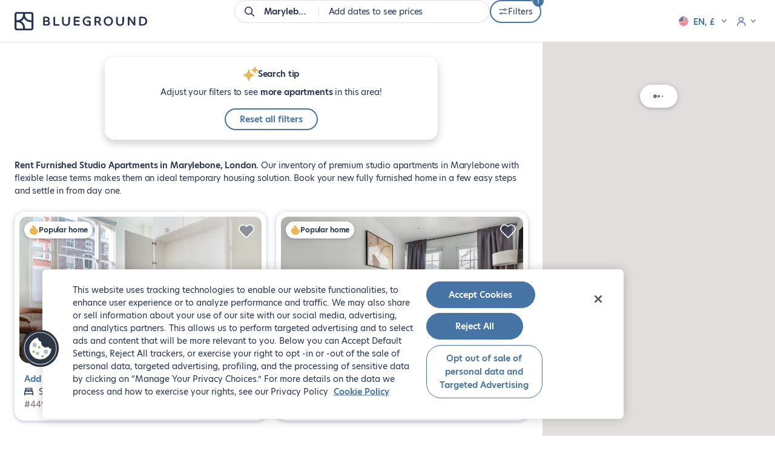

--- FILE ---
content_type: text/html; charset=utf-8
request_url: https://www.theblueground.com/furnished-apartments-london-uk/s/marylebone/f/bedrooms_0
body_size: 29010
content:
<!DOCTYPE html> <html lang="en"> <head> <meta charset="utf-8"> 
    <title>Furnished Studio Apartments for Rent in Marylebone, London | Blueground</title>
    <meta name="description" content="Rent fully furnished studio apartments in Marylebone, London. Find the best apartment rentals in the top neighborhoods and book your short-term or long-term accommodation." />
    <meta property="og:ttl" content="604800" />
    <meta property="og:url" content="https://www.theblueground.com/furnished-apartments-london-uk/s/marylebone/f/bedrooms_0" />
    <meta property="og:type" content="website" />
    <meta property="og:title" content="Furnished Studio Apartments for Rent in Marylebone, London | Blueground" />
    <meta property="og:description" content="Rent fully furnished studio apartments in Marylebone, London. Find the best apartment rentals in the top neighborhoods and book your short-term or long-term accommodation." />
    <meta property="og:image" content="https://photos2.theblueground.com/736/social/LON.jpg" />
    <meta name="twitter:card" content="summary" />
    <meta name="twitter:site" content="https://www.theblueground.com/furnished-apartments-london-uk/s/marylebone/f/bedrooms_0" />
    <meta name="twitter:url"  content="https://twitter.com/theblueground" />
    <meta name="twitter:title" content="Furnished Studio Apartments for Rent in Marylebone, London | Blueground" />
    <meta name="twitter:description" content="Rent fully furnished studio apartments in Marylebone, London. Find the best apartment rentals in the top neighborhoods and book your short-term or long-term accommodation." />
    <meta name="twitter:image" content="https://photos2.theblueground.com/736/social/LON.jpg" />
    
    <link rel="canonical" href="https://www.theblueground.com/furnished-apartments-london-uk/s/marylebone/f/bedrooms_0" />
    <script type="application/ld+json">{"@context":"http://schema.org","@type":["Product"],"name":"Furnished Studio Apartments for Rent in Marylebone, London | Blueground","image":["https://photos2.theblueground.com/736/social/LON.jpg"],"description":"Rent fully furnished studio apartments in Marylebone, London. Find the best apartment rentals in the top neighborhoods and book your short-term or long-term accommodation.","url":"https://www.theblueground.com/furnished-apartments-london-uk/s/marylebone/f/bedrooms_0","offers":{"@type":"AggregateOffer","priceCurrency":"GBP","offerCount":5,"lowPrice":1570},"aggregateRating":{"@type":"AggregateRating","ratingCount":138,"ratingValue":4.400000095367432}}</script>
    <link rel="preload" as="image" fetchpriority="high" href="https://photos2.theblueground.com/736/pg40023-o-a319ac70-f676-4a7d-a7ac-2ec2938bb4f7.jpeg?quality=low"
      imagesrcset="https://photos2.theblueground.com/368/pg40023-o-a319ac70-f676-4a7d-a7ac-2ec2938bb4f7.jpeg?quality=low 368w, https://photos2.theblueground.com/736/pg40023-o-a319ac70-f676-4a7d-a7ac-2ec2938bb4f7.jpeg?quality=low 736w"
      imagesizes="(max-width: 360px) 368px, 736px" /> 
       <script>
         var Blueground = {
           pageData: {
             property: {
               cityCode: 'LON'
             }
           }
         };
       </script>
         <script> var Blueground = Blueground || {}
  Blueground.configuration = {"path":"/furnished-apartments-london-uk/s/marylebone/f/bedrooms_0","lang":"en","langIso":"en","brazeKey":"ODljOTVkMzctZGNiNS00ODViLWJkNjUtZWU1MWRjNmY4NjRi","businessConfiguration":{"sales":{"phone":"+44 203 745 9690","email":"sales-lon@theblueground.com"},"info":{"address":"15 Adeline Pl #G, London, WC1B 3AJ","email":"info-lon@theblueground.com","phone":"","whatsapp":"+44 790 356 9097"}},"requestOriginUS":true,"csrfToken":"rvqk7OaG-Vrb-sUIMUcjYALbwzjY3lrs3FTw","googleClientId":"651741430298-7vrr9afb72q9grqq8henj616givr4s0u.apps.googleusercontent.com","currency":"GBP","environment":"production","notifications":[],"websiteUrl":"https://www.theblueground.com","featureFlags":{"citiesWithoutSecurityDeposit":"MIA,NYC,SFO,BOS,WDC,CHI,SEA,DEN,ATX,SAN,LAX,PDX,BNA,DFW,STL,MSP,MCI,ATL,MCO,TPA,MEM,DTW,TUL","citiesWithSepaBankTransfer":"LON,PAR,BER,MAD,BCN,MLG","citiesWithShortTermBookings":"DXB,MEX,LON,ATH,PRG,SAO,BCN,IST,LIS,RIO,VIE,ZRH,TLV,AUS,BRU,ITA,NLD,NOR,CAI,ARG,NZL,COL,CHL,SWE,HRV,PAR","disabledCities":"CPH,BSB,HKG,HKN,SGP,BKK,TUL,OSA","isSplitEnabled":false,"partnersViaHyperion":[""],"isRankingEnabled":true,"isDebugRankingEnabled":true,"isTotalPricesEnabled":true},"countryConfiguration":{"seoIndexation":{"languages":["en","fr","de","es","ja"]}},"isLoggedIn":false,"googleMapsKey":"AIzaSyB8S1QTcW9PFbzYMTM10TgkDF6CX_qKonc","propertiesPerPage":18,"isBot":true,"initialData":{"bedrooms":[0],"subArea":["marylebone"],"cityCode":"LON","cityInfo":{"_id":"67c8b6baf2185a2430a7504e","placeId":"ct-eyJ0eXBlIjoiY2l0eSIsImxhdCI6NTEuNTU2OTg3OSwibG5nIjotMC4xNDExNzkxfQ","ancestry":[{"name":"Europe","placeId":"rg-eyJ0eXBlIjoicmVnaW9uIiwibGF0Ijo1NC41MjU5NjE0LCJsbmciOjE1LjI1NTExODd9","fallback":false,"type":"region","originalPlaceId":"eyJ0eXBlIjoicmVnaW9uIiwibGF0Ijo1NC41MjU5NjE0LCJsbmciOjE1LjI1NTExODd9","slug":"europe","translations":[{"locale":"en","name":"Europe"}],"ordinal":0},{"name":"United Kingdom","shortName":"GBR","placeId":"cn-eyJ0eXBlIjoiY291bnRyeSIsImxhdCI6NTUuMzc4MDUxLCJsbmciOi0zLjQzNTk3M30","fallback":false,"type":"country","originalPlaceId":"eyJ0eXBlIjoiY291bnRyeSIsImxhdCI6NTUuMzc4MDUxLCJsbmciOi0zLjQzNTk3M30","slug":"united-kingdom","translations":[{"locale":"en","name":"United Kingdom"}],"ordinal":1},{"name":"England","placeId":"st-eyJ0eXBlIjoic3RhdGUiLCJsYXQiOjUyLjM1NTUxNzcsImxuZyI6LTEuMTc0MzE5N30","fallback":false,"type":"state","originalPlaceId":"eyJ0eXBlIjoic3RhdGUiLCJsYXQiOjUyLjM1NTUxNzcsImxuZyI6LTEuMTc0MzE5N30","slug":"england","translations":[{"locale":"en","name":"England"}],"ordinal":2},{"name":"Greater London","placeId":"cy-eyJ0eXBlIjoiY291bnR5IiwibGF0Ijo1MS41NTY5ODc5LCJsbmciOi0wLjE0MTE3OTF9","fallback":false,"type":"county","originalPlaceId":"eyJ0eXBlIjoiY291bnR5IiwibGF0Ijo1MS41NTY5ODc5LCJsbmciOi0wLjE0MTE3OTF9","slug":"greater-london","translations":[{"locale":"en","name":"Greater London"}],"ordinal":3}],"bathrooms":[1,2,3,4,5,6],"bedrooms":[0,1,2,3,4],"countryCode":"GBR","geoFence":{"type":"Polygon","coordinates":[[[-0.3237219,51.4053726],[-0.3237219,51.6206527],[0.12246320000000001,51.6206527],[0.12246320000000001,51.4053726],[-0.3237219,51.4053726]]]},"hasSingleBedAptsWithJrBedroom":true,"hasStudioAptsWithJrBedroom":false,"isDirty":false,"isDropped":false,"isFallback":false,"maxFloor":100,"maxLowestPricingSpan":31130,"maxRent":31130,"maxUtilitiesCost":680.01,"minFloor":-1,"minRent":1570,"minUtilitiesCost":0,"name":"London","originalPlaceId":"eyJ0eXBlIjoiY2l0eSIsImxhdCI6NTEuNTU2OTg3OSwibG5nIjotMC4xNDExNzkxfQ","propertyCount":2626,"slug":"london","translations":[{"locale":"en","name":"London"}],"type":"city","updatedAt":"2026-01-08T08:02:26.005Z","marketCodes":["LON"],"isShortTermEligible":true,"metadata":{"colloquialName":false},"bedroomsCount":{"0":155,"1":1054,"2":991,"3":303,"4":90,"5":25,"6":8},"translatedName":"London","country":"GBR","isUSCity":false,"isMarketCity":true,"buildings":[{"placeIds":["bd-11313"],"slug":"commercial-road","name":"Commercial road","countryCode":"GBR","neighborhood":"Limehouse","city":{"name":"London","slug":"london","indexableLanguages":["en","fr","de","es","ja"]}},{"placeIds":["bd-225091"],"slug":"apartment","name":"Apartment","countryCode":"GBR","neighborhood":"City of Westminster","city":{"name":"London","slug":"london","indexableLanguages":["en","fr","de","es","ja"]}},{"placeIds":["bd-231262"],"slug":"errington-house","name":"Errington House","countryCode":"GBR","neighborhood":"London Borough of Southwark","city":{"name":"London","slug":"london","indexableLanguages":["en","fr","de","es","ja"]}},{"placeIds":["bd-231294"],"slug":"penny-house","name":"Penny House","countryCode":"GBR","neighborhood":"London Borough of Camden","city":{"name":"London","slug":"london","indexableLanguages":["en","fr","de","es","ja"]}},{"placeIds":["bd-7479"],"slug":"drysdale-street","name":"Drysdale street","countryCode":"GBR","neighborhood":"London Borough of Hackney","city":{"name":"London","slug":"london","indexableLanguages":["en","fr","de","es","ja"]}},{"placeIds":["bd-5422"],"slug":"vanguard-way","name":"Vanguard way","countryCode":"GBR","neighborhood":"Walthamstow","city":{"name":"London","slug":"london","indexableLanguages":["en","fr","de","es","ja"]}},{"placeIds":["bd-8724"],"slug":"bruges-place","name":"Bruges place","countryCode":"GBR","neighborhood":"London Borough of Camden","city":{"name":"London","slug":"london","indexableLanguages":["en","fr","de","es","ja"]}}]},"isSearchPage":false,"location":{"placeId":"ng-eyJ0eXBlIjoibmVpZ2hib3Job29kIiwibGF0Ijo1MS41MTg4NzQ2LCJsbmciOi0wLjE0OTg5NTV9","marketCode":"LON","geoFence":{"type":"Polygon","coordinates":[[[-0.1695136,51.5150861],[-0.1695136,51.5263741],[-0.1445081,51.5263741],[-0.1445081,51.5150861],[-0.1695136,51.5150861]]]},"ancestry":[{"name":"Europe","placeId":"rg-eyJ0eXBlIjoicmVnaW9uIiwibGF0Ijo1NC41MjU5NjE0LCJsbmciOjE1LjI1NTExODd9","fallback":false,"type":"region","originalPlaceId":"eyJ0eXBlIjoicmVnaW9uIiwibGF0Ijo1NC41MjU5NjE0LCJsbmciOjE1LjI1NTExODd9","slug":"europe","translations":[{"locale":"en","name":"Europe"}],"ordinal":0},{"name":"United Kingdom","shortName":"GBR","placeId":"cn-eyJ0eXBlIjoiY291bnRyeSIsImxhdCI6NTUuMzc4MDUxLCJsbmciOi0zLjQzNTk3M30","fallback":false,"type":"country","originalPlaceId":"eyJ0eXBlIjoiY291bnRyeSIsImxhdCI6NTUuMzc4MDUxLCJsbmciOi0zLjQzNTk3M30","slug":"united-kingdom","translations":[{"locale":"en","name":"United Kingdom"}],"ordinal":1},{"name":"England","placeId":"st-eyJ0eXBlIjoic3RhdGUiLCJsYXQiOjUyLjM1NTUxNzcsImxuZyI6LTEuMTc0MzE5N30","fallback":false,"type":"state","originalPlaceId":"eyJ0eXBlIjoic3RhdGUiLCJsYXQiOjUyLjM1NTUxNzcsImxuZyI6LTEuMTc0MzE5N30","slug":"england","translations":[{"locale":"en","name":"England"}],"ordinal":2},{"name":"Greater London","placeId":"cy-eyJ0eXBlIjoiY291bnR5IiwibGF0Ijo1MS41NTY5ODc5LCJsbmciOi0wLjE0MTE3OTF9","fallback":false,"type":"county","originalPlaceId":"eyJ0eXBlIjoiY291bnR5IiwibGF0Ijo1MS41NTY5ODc5LCJsbmciOi0wLjE0MTE3OTF9","slug":"greater-london","translations":[{"locale":"en","name":"Greater London"}],"ordinal":3},{"name":"London","placeId":"ct-eyJ0eXBlIjoiY2l0eSIsImxhdCI6NTEuNTU2OTg3OSwibG5nIjotMC4xNDExNzkxfQ","fallback":false,"type":"city","originalPlaceId":"eyJ0eXBlIjoiY2l0eSIsImxhdCI6NTEuNTU2OTg3OSwibG5nIjotMC4xNDExNzkxfQ","slug":"london","translations":[{"locale":"en","name":"London"}],"ordinal":4},{"name":"City of Westminster","placeId":"ar-eyJ0eXBlIjoiYXJlYSIsImxhdCI6NTEuNTA3MjA1MTk5OTk5OTksImxuZyI6LTAuMTI3NjUxNH0","fallback":false,"type":"area","originalPlaceId":"eyJ0eXBlIjoiYXJlYSIsImxhdCI6NTEuNTA3MjA1MTk5OTk5OTksImxuZyI6LTAuMTI3NjUxNH0","slug":"city-of-westminster","translations":[{"locale":"en","name":"City of Westminster"}],"ordinal":5}],"translations":[{"locale":"en","name":"Marylebone"}],"name":"Marylebone","metaName":"London","type":"neighborhood","slug":"marylebone","bedrooms":[0,1,2,3],"country":"GBR","isMarketCity":true}},"cookies":{}};
  Blueground.env = {
    NAMESPACE: 'production',
    SENTRY_RELEASE_VERSION: 'e575544563a9a21137724350f8d2fdc7882eb4e2',
    SENTRY_CLIENT_DSN: 'https://464c63637a154718961892182d7b0cd3@sentry.io/1387058'
  } </script>  <meta name="viewport" content="width=device-width,initial-scale=1"> <link rel="manifest" href="/manifest.webmanifest"> <meta name="theme-color" content="#273656"> <meta name="mobile-web-app-capable" content="yes"> <meta name="apple-mobile-web-app-status-bar-style" content="default"> <meta name="msapplication-navbutton-color" content="#273656"> <meta name="msapplication-TileColor" content="#FFFFFF"> <link rel="icon" href="/favicon.ico" sizes="32x32"> <link rel="icon" href="https://cdn.theblueground.com/website/static/img/icon.76aef28f8a6ef7646d47.svg" type="image/svg+xml"> <link rel="apple-touch-icon" href="https://cdn.theblueground.com/website/static/img/apple-touch-icon.68445bcd51d92239ff85.png"> <link rel="preconnect" href="https://www.googletagmanager.com"> <link rel="preconnect" href="https://cdn.theblueground.com"> <link rel="preconnect" href="https://photos2.theblueground.com" crossorigin> <link rel="preconnect" href="https://cdn.cookielaw.org">  <script> var Blueground = Blueground || {};
  var dataLayer = window.dataLayer || [];
  var analyticsEventQueue = [];

  function gtag(){dataLayer.push(arguments);}

  function isUserInEuropeOrBrazil() {
    var timeZone = Intl.DateTimeFormat().resolvedOptions().timeZone;

    return (timeZone.indexOf('Europe/') === 0 ||
        timeZone.indexOf('Brazil') !== -1 ||
        timeZone.indexOf('America/Noronha') !== -1 ||
        timeZone.indexOf('America/Belem') !== -1 ||
        timeZone.indexOf('America/Fortaleza') !== -1 ||
        timeZone.indexOf('America/Recife') !== -1 ||
        timeZone.indexOf('America/Araguaina') !== -1 ||
        timeZone.indexOf('America/Maceio') !== -1 ||
        timeZone.indexOf('America/Bahia') !== -1 ||
        timeZone.indexOf('America/Sao_Paulo') !== -1 ||
        timeZone.indexOf('America/Campo_Grande') !== -1 ||
        timeZone.indexOf('America/Cuiaba') !== -1 ||
        timeZone.indexOf('America/Santarem') !== -1 ||
        timeZone.indexOf('America/Porto_Velho') !== -1 ||
        timeZone.indexOf('America/Boa_Vista') !== -1 ||
        timeZone.indexOf('America/Manaus') !== -1 ||
        timeZone.indexOf('America/Eirunepe') !== -1 ||
        timeZone.indexOf('America/Rio_Branco') !== -1);
  }

  gtag('consent', 'default', isUserInEuropeOrBrazil()
    ? {
        ad_storage: 'denied',
        ad_user_data: 'denied',
        ad_personalization: 'denied',
        analytics_storage: 'denied',
        functionality_storage: 'denied',
        personalization_storage: 'denied',
        security_storage: 'denied'
      }
    : {
        ad_storage: 'granted',
        ad_user_data: 'granted',
        ad_personalization: 'granted',
        analytics_storage: 'granted',
        functionality_storage: 'granted',
        personalization_storage: 'granted',
        security_storage: 'granted'
      }
  );

  // Push userId to dataLayer
  var user = Blueground.configuration.user;
  var userId = {userId: user && user.id};
  dataLayer.push(userId); </script>   <script> (function(w,d,s,l,i){w[l]=w[l]||[];w[l].push({'gtm.start':
      new Date().getTime(),event:'gtm.js'});var f=d.getElementsByTagName(s)[0],
      j=d.createElement(s),dl=l!='dataLayer'?'&l='+l:'';j.async=true;j.src=
      'https://www.googletagmanager.com/gtm.js?id='+i+dl;f.parentNode.insertBefore(j,f);
    })(window,document,'script','dataLayer', 'GTM-M2VZ79W'); </script>    <script defer="defer" src="https://cdn.cookielaw.org/scripttemplates/otSDKStub.js" type="text/javascript" data-language="en" charset="UTF-8" data-domain-script="85a92e56-ec00-4a84-8394-ea4ba41a68aa"></script> <script defer="defer" type="text/javascript"> function OptanonWrapper() { } </script>   <script>  if ('serviceWorker' in navigator) {
      window.addEventListener('load', () => {
        navigator.serviceWorker.register('/offline-sw.js');
      });
    }  </script>  <script type="application/ld+json"> {
    "@context": "http://schema.org",
    "@type": "WebSite",
    "name": "Blueground",
    "alternateName": "Blueground",
    "url": "https://www.theblueground.com/",
    "hasPart": {
      "@type": "WebPage",
      "url": "https://www.theblueground.com/",
      "name": "Blueground"
    },
    "publisher": {
      "@type": "Organization",
      "name": "Blueground",
      "legalName": "Blueground Holdings Ltd",
      "url": "https://www.theblueground.com/",
      "logo": "https://cdn.theblueground.com/website/static/img/logo-wordmark-blue-main.22765a5ac859b1b91802.svg",
      "foundingDate": "2013",
      "numberOfEmployees": {
        "@type": "QuantitativeValue",
        "description": "1000-1500"
      },
      "founder": "Alexandros Chatzieleftheriou",
      "founders": [
        {
          "@type": "Person",
          "name": "Alexandros Chatzieleftheriou"
        },
        {
          "@type": "Person",
          "name": "Alexis Maragkos"
        },
        {
          "@type": "Person",
          "name": "Andreas Nezeritis"
        },
        {
          "@type": "Person",
          "name": "Penny Papakonstantinou"
        }
      ],
      "sameAs": [
        "https://www.facebook.com/theblueground/",
        "https://www.linkedin.com/company/blueground-co/",
        "https://www.instagram.com/bluegroundhomes/",
        "https://twitter.com/theblueground",
        "https://www.instagram.com/bluegroundhomes/",
        "https://www.youtube.com/channel/UC-82kDB6nRWUBSguDHw6-bg"
      ]
    }
  } </script>  
       <script>
         dataLayer.push({"bg_country":"United Kingdom","bg_city":"London","bg_area":"City of Westminster","bg_neighborhood":"Marylebone","country":"GBR","city":"LON","pageCategory":"searchPage","propertyId":["40023","43455","43456","76098","162974"],"cityName":"London"});
       </script>
      <script type="speculationrules"> {
        "prerender": [
          {
            "where": {
              "and": [
                {
                  "href_matches": "/furnished-apartments-*"
                },
                {
                  "not": {
                    "selector_matches": ".property"
                  }
                }
              ]
            },
            "eagerness": "moderate"
          }
        ]
      } </script> <script> // Re-push the current dataLayer object to the dataLayer to ensure GTM captures events for pre-rendered pages
      document.addEventListener(
        'visibilitychange',
        () => {
          if (document.visibilityState === 'visible') {
            const currentDataLayer = [...window.dataLayer];
            currentDataLayer.forEach(item => {
              window.dataLayer.push(item);
            });
          }
        },
        {once: true}
      ); </script> <link rel="preload" as="font" type="font/woff2" crossorigin="anonymous" href="https://cdn.theblueground.com/website/static/fonts/hero-new-400.cbd17fbc1ce48589b38e.woff2"> <link rel="preload" as="font" type="font/woff2" crossorigin="anonymous" href="https://cdn.theblueground.com/website/static/fonts/hero-new-600.175f1b795c7ccde124f9.woff2"> <link rel="preload" as="font" type="font/woff2" crossorigin="anonymous" href="https://cdn.theblueground.com/website/static/fonts/laca-400.688f2d689203def680ac.woff2"> <link rel="preload" as="font" type="font/woff2" crossorigin="anonymous" href="https://cdn.theblueground.com/website/static/fonts/laca-500.b027cfdd9b1c193aec5c.woff2"> <style>.ui-button__flat,.ui-button__link,.ui-button__link--secondary{display:inline-flex;align-items:center;justify-content:center;width:100%;border-radius:24px;font-weight:600;text-decoration:none;box-sizing:border-box;border-width:2px;border-style:solid}.properties .texts .h1{font-size:1rem;line-height:1.571rem;font-family:hero-new,sans-serif;font-weight:600;display:inline;margin:0}.properties .texts .text{font-size:1rem;line-height:1.571rem;font-family:hero-new,sans-serif;display:none}@media (min-width:768px){.ui-button__flat,.ui-button__link,.ui-button__link--secondary{width:auto}.properties .wrap-texts{padding-top:94px}.properties .texts .h1--with-full-stop:after{content:"."}.properties .texts .text{display:inline;margin:0}.properties .texts .text a{text-decoration:underline;color:#273656}.lt-footer__resources{display:none}}.link-list__list{list-style:none;padding:0;margin:0;display:flex;flex-wrap:wrap;gap:16px 24px;flex-basis:calc(50% - 12px)}.link-list__list li{flex-basis:100%}.link-list__list li a{text-decoration:none;padding:0}.link-list__show-more{margin-top:24px}.link-list .ui-expandable .link-list__list{margin-top:0}.link-list__show-more-button{padding:0;font-weight:600}.u-pd--0{padding:0!important}h1,h2{margin:0}h1{font-family:laca,sans-serif;font-weight:400;font-size:2.857rem;line-height:3.143rem}@media (min-width:768px){h1{font-size:3.571rem;line-height:4rem}}@media (min-width:992px){.link-list__list li{flex-basis:calc(25% - 24px)}h1{font-size:4.143rem;line-height:4.571rem}}h2{font-family:laca,sans-serif;font-weight:400;font-size:2.286rem;line-height:2.571rem}@media (min-width:768px){h2{font-size:2.857rem;line-height:3.143rem}}.blank-slate .capitalized{display:inline-block}.blank-slate .capitalized:first-letter{text-transform:uppercase}@media (min-width:768px){.blank-slate{height:calc(100vh - 300px);min-height:520px;display:flex;flex-direction:column;align-items:center;justify-content:center}.blank-slate__title{font-size:1.714rem;line-height:1.857rem}.blank-slate__title{margin-top:16px}}.listing-promo-card{display:flex;flex-direction:column;width:100%;height:100%}.listing-promo-card__header{font-family:laca,sans-serif;font-weight:500;font-size:1.571rem;line-height:1.857rem;text-align:center;padding:16px;border-radius:8px 8px 0 0;color:#fff;background-color:#273656}@media (min-width:576px){.listing-promo-card__header{padding:24px}}@media (min-width:768px){.listing-promo-card__header{font-size:1.571rem;line-height:1.714rem}.listing-promo-card__header{padding:16px}}@media (min-width:992px){h2{font-size:3.286rem;line-height:3.571rem}.listing-promo-card__header{font-size:1.714rem;line-height:2rem}.listing-promo-card__header{padding:24px}}.listing-promo-card__content{height:100%;padding:24px 16px 48px;display:flex;flex-direction:column;justify-content:space-between}@media (min-width:576px){.listing-promo-card__content{padding:24px 24px 48px}}@media (min-width:768px){.listing-promo-card__content{padding:24px 16px 48px}}@media (min-width:992px){.listing-promo-card__content{padding:24px 24px 56px}}.listing-promo-card__button{width:100%;display:flex;justify-content:space-between;align-items:center;padding:8px 8px 8px 16px;border:1px solid #e3dede;border-radius:50px;background-color:#fff;color:#273656}.listing-promo-card__button+.listing-promo-card__button{margin-top:16px}@media (min-width:576px){.listing-promo-card__button{padding:16px 8px 16px 16px}}.listing-promo-card__button-content{display:flex;align-items:center;text-align:start}.listing-promo-card__button-details{font-size:.857rem;line-height:1.429rem}@media (min-width:768px){.listing-promo-card__button{padding:8px 8px 8px 16px}.heading-4{font-size:1.714rem;line-height:1.857rem}}.u-mgr--2{margin-right:16px!important}@media (min-width:992px){.listing-promo-card__button{padding:16px 8px 16px 16px}.heading-4{font-size:2rem;line-height:2.286rem}}.search-tip--button-only{box-shadow:none;padding:0}.blank-slate{width:100%;max-width:352px;text-align:center;box-sizing:border-box;padding:16px}.blank-slate__title{font-family:laca,sans-serif;font-weight:400;font-size:1.714rem;line-height:2rem;margin-top:12px}@media (min-width:768px){.blank-slate{height:calc(100vh - 300px);min-height:520px;display:flex;flex-direction:column;align-items:center;justify-content:center}.blank-slate--short{min-height:400px}.blank-slate__title{font-size:1.714rem;line-height:1.857rem}.blank-slate__title{margin-top:16px}}.blank-slate__search-tip{max-width:328px;margin:24px auto 0}@media (min-width:992px){.blank-slate__title{font-size:2rem;line-height:2.286rem}.listing__properties{min-height:100vh;width:70%}}@media (min-width:1920px){.listing__properties{width:50%}}.link{display:inline;border-radius:24px;text-decoration:underline;color:#4674a4}.ui-button__flat,.ui-button__ghost,.ui-button__link,.ui-button__link--secondary{display:inline-flex;align-items:center;justify-content:center;width:100%;border-radius:24px;font-weight:600;text-decoration:none;box-sizing:border-box;border-width:2px;border-style:solid}.ui-button__link--secondary{color:#273656}.ui-button--regular{font-size:1rem;line-height:1.571rem;padding:0 23px;height:48px;min-width:200px}@media (min-width:768px){.blank-slate__search-tip{margin:48px auto 0}.properties .wrap-texts{padding-top:94px}.ui-button__flat,.ui-button__ghost,.ui-button__link,.ui-button__link--secondary{width:auto}.listing-cards .promo-info__container{width:calc(50% - 8px);margin-bottom:32px}.listing-cards .promo-info__container .listing-card{width:auto;height:100%;margin-bottom:0}}@media (min-width:1920px){.listing-cards{margin-right:32px}}@media (min-width:992px){.listing-cards .promo-info__container{width:100%;display:flex;justify-content:center}.listing-cards .promo-info__container .listing-card{width:388px}}@media (min-width:1200px){.listing-cards .promo-info__container{width:calc(50% - 8px);display:block}.listing-cards .promo-info__container .listing-card{width:auto}}.listing-cards .promo-carousel__container{overflow:hidden}.listing-cards .listing-promo-carousel__slides{display:flex}.listing-cards .listing-promo-carousel__slide{flex:0 0 100%}.search-tip{box-shadow:0 6px 11px 0 rgba(39,54,86,.14),0 4px 16px 0 rgba(39,54,86,.12);padding:16px;box-sizing:border-box;border-radius:16px;text-align:center;background-color:#fff;position:relative}.search-tip__title{display:inline-flex;align-items:center;gap:6px;margin-bottom:8px}.search-tip__apply-container{height:36px}.listing__search-tip-container{display:flex;justify-content:center;margin:12px 16px 24px}@media (min-width:768px){.listing__search-tip-container{margin:0 16px 32px}}@media (min-width:992px){.listing-header .lt-header__logo-container{width:172px;overflow:visible}.listing__search-tip-container{margin:0 24px 32px}}.listing__search-tip{width:100%}@media (min-width:1200px){.listing-header .lt-header__logo-container{width:226px}.listing__search-tip{width:550px}}@media (min-width:1440px){.listing-card{min-width:393px;max-width:calc(50% - 12px)}.listing-cards .promo-info__container{max-width:calc(50% - 12px)}.listing-cards .promo-info__container .listing-card{max-width:100%}.listing__properties{width:60%}}@media (min-width:1920px){.listing__properties{width:50%}.properties .texts{margin-right:32px}}.contact-details{display:flex;align-items:flex-start}.contact-details__icon{width:32px;height:32px;margin:0;display:inline-flex;justify-content:center;align-items:center;border-radius:50%;flex-shrink:0}.contact-details__icon--background{background-color:#f8f8f7;margin-right:8px}.contact-details__icon img{width:16px;height:16px}.contact-details__category{display:flex;align-items:center;margin:16px 24px 0 0}.contact-details--column{flex-direction:column}.listing-info-card{display:flex;flex-direction:column;background-color:#fff;width:100%;height:100%;padding:16px 16px 32px;box-sizing:border-box;border-radius:8px}@media (min-width:576px){.listing-info-card{padding:16px 24px 48px}}@media (min-width:768px){.listing-info-card{padding:16px 16px 32px}}.listing-info-card .contact-details__category{margin-top:8px}.listing-info-card .contact-details__category:first-child{margin-top:0}.listing-info-card__let-us-help{font-size:1.143rem;line-height:1.857rem;display:inline-block;margin:8px 0 16px;color:#486688;font-weight:600}@media (min-width:992px){.listing-info-card{padding:16px 24px 48px}.listing-info-card__illustration{width:80px;height:80px}.listing-info-card__let-us-help{margin:16px 0}}.listing-info-card__heading{margin-bottom:8px;max-width:310px}.heading-4{font-family:laca,sans-serif;font-weight:400;font-size:1.714rem;line-height:2rem}@media (min-width:768px){.heading-4{font-size:1.714rem;line-height:1.857rem}}.u-pdy--0{padding-top:0!important;padding-bottom:0!important}.u-mgr--3{margin-right:24px!important}@media (min-width:1440px){.listing-info-card__heading{max-width:370px;margin-bottom:16px}}@media (min-width:992px){.heading-4{font-size:2rem;line-height:2.286rem}}.ui-button__flat,.ui-button__ghost,.ui-button__link,.ui-button__link--primary{display:inline-flex;align-items:center;justify-content:center;width:100%;border-radius:24px;font-weight:600;text-decoration:none;box-sizing:border-box;border-width:2px;border-style:solid}.ui-button__ghost{color:#4674a4;background-color:rgba(0,0,0,0);border-color:#4674a4}.ui-button__link{font-size:1rem;line-height:1.571rem;min-width:auto!important;padding:8px 0;font-weight:400;text-decoration:underline;background-color:rgba(0,0,0,0);border:none}.ui-button__link--primary{color:#4674a4}.ui-button--small{font-size:1rem;line-height:1.571rem;padding:0 23px;height:36px}@media (min-width:768px){.ui-button__flat,.ui-button__ghost,.ui-button__link,.ui-button__link--primary{width:auto}.listing-header{height:70px;position:fixed;border-color:#e3dede;box-shadow:none;z-index:5}.listing-header .lt-header__container{height:70px}.listing-header .lt-header__logo-container{width:26px;overflow:hidden}.on-demand-blank-slate{height:calc(100vh - 300px);min-height:520px;display:flex;align-items:center;justify-content:center;flex-direction:column}.properties .wrap-texts{padding-top:94px}}.on-demand-blank-slate{width:100%;max-width:352px;text-align:center;box-sizing:border-box;padding:16px}.properties .wrap-texts--empty{padding-top:190px;display:flex;align-items:center;justify-content:center}.u-mgt--1{margin-top:8px!important}.u-mgt--3{margin-top:24px!important}h4{margin:0}h4{font-family:laca,sans-serif;font-weight:400;font-size:1.714rem;line-height:2rem}@media (min-width:768px){.properties .wrap-texts--empty{padding-top:94px}.lt-footer__resources{display:none}h4{font-size:1.714rem;line-height:1.857rem}}.monthly-price__amount .price{font-size:1.286rem;line-height:2rem;font-weight:600;display:inline;color:#273656}.monthly-price__discount{margin-bottom:-8px}.monthly-price__discount-wrapper{display:flex;align-items:baseline}.monthly-price__discount-wrapper img{margin-bottom:-3px}.monthly-price__discount.price{font-size:1rem;line-height:1.571rem;display:block;color:#387671;font-weight:600}.monthly-price__price-suffix-wrapper{display:flex;align-items:baseline}.listing__total-monthly-toggle--grayed{color:#7b6e6b}.listing__total-monthly-toggle-message--grayed>img{filter:grayscale(100%)}@media (min-width:1920px){.listing-cards{margin-right:32px}.listing__properties{width:50%}}@media (min-width:992px)and (max-width:1199px){.u-hidden--lg{display:none!important}}@media (min-width:1200px){.u-hidden--xl{display:none!important}}@media (min-width:768px){.lt-header__logo-container{width:172px;height:24px}.lt-header__logo img:first-child{display:inline-block;width:171px;height:auto}.lt-header__logo img:last-child{display:none}}.ui-toggle{display:inline-flex}.ui-toggle__hidden-checkbox{position:absolute;width:0;height:0;padding:0;margin:0;border:none;opacity:0;-webkit-appearance:none;-moz-appearance:none;appearance:none}.ui-toggle__label{font-size:1rem;line-height:1.571rem;margin-right:12px;position:relative;top:2px}.ui-toggle__switch{position:relative;display:flex;align-items:center}.ui-toggle__switch-bar{width:34px;height:14px;background-color:#b6afaf;border-radius:7px;position:relative;overflow:hidden;z-index:1}.ui-toggle__switch-bar:before{content:"";position:absolute;width:100%;height:100%;background-color:#9fc6e0;left:-15px;border-radius:7px}.ui-toggle__hidden-checkbox:checked~.ui-toggle__switch .ui-toggle__switch-bar:before{transform:translate3d(15px,0,0)}.ui-toggle__switch-slider{box-shadow:0 2px 4px rgba(39,54,86,.14),0 1px 10px rgba(39,54,86,.2);width:20px;height:20px;position:absolute;left:0;border-radius:50%;z-index:2}.ui-toggle__switch-slider:after{content:"";width:20px;height:20px;position:absolute;top:0;left:0;background-color:#fff;z-index:1;border-radius:50%}.ui-toggle__hidden-checkbox:checked~.ui-toggle__switch .ui-toggle__switch-slider{transform:translate3d(15px,0,0)}.ui-toggle__hidden-checkbox:checked~.ui-toggle__switch .ui-toggle__switch-slider:after{background-color:#4674a4}.dialog-popover{display:inline-block}.monthly-price{display:flex;align-items:baseline;color:#273656;font-weight:400}.monthly-price__amount{display:flex;flex-direction:column}.listing-card__discount-price{align-items:flex-start;white-space:nowrap}@media (min-width:992px){h4{font-size:2rem;line-height:2.286rem}.listing__properties{min-height:100vh;width:70%}.listing__total-monthly-toggle .ui-toggle__label{margin-left:8px}}.listing__total-monthly-share-wrapper{display:flex;align-items:flex-start;justify-content:space-between;margin-top:16px;margin-bottom:-8px;gap:16px}@media (min-width:768px){.listing__total-monthly-share-wrapper{margin-top:24px;min-height:36px}}.listing__total-monthly-toggle{flex-direction:row-reverse}.listing__total-monthly-toggle .ui-toggle__label{top:0;margin-right:0}.listing__total-monthly-toggle-message{display:flex;align-items:flex-start;gap:8px;color:#7b6e6b}.listing__total-monthly-toggle-message>img{width:24px;height:24px}.listing__total-monthly-toggle-container{display:flex;align-items:center;gap:8px;flex-shrink:0;margin-top:4px}@media (min-width:992px){.listing__total-monthly-toggle-container{margin-top:0}.properties .texts{margin-left:24px;margin-right:24px}}@media (max-width:575px){.u-hidden--xs{display:none!important}}@media (min-width:576px)and (max-width:767px){.u-hidden--sm{display:none!important}}@media (min-width:768px)and (max-width:991px){.u-hidden--md{display:none!important}}.u-mgt--0{margin-top:0!important}button,input{font-family:hero-new,sans-serif}strong{font-weight:600}.ui-button__flat{display:inline-flex;align-items:center;justify-content:center;width:100%;border-radius:24px;font-weight:600;text-decoration:none;box-sizing:border-box;border-width:2px;border-style:solid}@media (min-width:768px){.ui-button__flat{width:auto}}.ui-button__flat img{width:16px!important;height:16px!important}.ui-button__flat{font-size:1rem;line-height:1.571rem;padding:8px 0;color:#4674a4;max-height:36px;box-sizing:border-box;background-color:rgba(0,0,0,0);border:none}.ui-button__display--inline{width:auto!important}.dropdown-wrapper{display:inline-block}.dropdown-container{position:relative;display:inline-block}.dropdown-container__header{display:flex;align-items:center}.dropdown-container__menu{box-shadow:0 2px 4px rgba(39,54,86,.14),0 1px 10px rgba(39,54,86,.2);z-index:2;margin-top:5px;position:absolute;border-radius:4px;opacity:0;visibility:hidden}.dropdown-container__menu--right{right:0}.listing-amenities{font-size:1rem;line-height:1.571rem;display:flex;justify-content:flex-start;gap:8px 24px;flex-wrap:wrap;color:#273656}.listing-amenities__amenity{display:flex;justify-content:flex-start}.listing-amenities__amenity img{width:16px;height:16px;margin-right:8px;position:relative;top:2px}.price{font-size:1rem;line-height:1.571rem}.nightly-price{display:inline-flex;align-items:baseline;color:#273656;font-weight:400}.nightly-price__suffix{font-size:1rem;line-height:1.571rem;margin-left:2px;position:relative;top:2px}.nightly-price__suffix--total-prices{margin-left:4px}.nightly-price__amount{display:flex;flex-direction:column-reverse;position:relative;top:2px}.nightly-price__amount .price{font-size:1.286rem;line-height:2rem;font-weight:600;display:inline;color:#273656}.ui-heart{position:relative}.ui-heart__outline-icon{display:none;position:absolute;top:-1px;left:-1px;-o-object-fit:contain;object-fit:contain;width:28px;height:26px}.listing-card__carousel-placeholder-container{height:242px}@media (min-width:576px){.listing-card__carousel-placeholder-container{height:292px}}@media (min-width:768px){.listing-card__carousel-placeholder-container{height:242px}}@media (min-width:992px){.listing-card__carousel-placeholder-container{height:212px}}@media (min-width:1200px){.listing-card__carousel-placeholder-container{height:242px}}@media (min-width:1920px){.listing-card__carousel-placeholder-container{height:292px}}.listing-card{box-shadow:0 2px 4px rgba(39,54,86,.14),0 1px 10px rgba(39,54,86,.2);text-decoration:none;display:flex;flex-direction:column;position:relative;width:100%;border-radius:16px;background:#fff;margin-bottom:24px}@media (min-width:768px){.listing-card{margin-bottom:32px;width:calc(50% - 8px)}}@media (min-width:1440px){.listing-card{min-width:393px;max-width:calc(50% - 12px)}}.listing-card__carousel-placeholder-container{position:relative;width:100%}.listing-card__carousel-container{width:100%;height:100%}.listing-card__carousel-image-placeholder{position:absolute;top:0;left:0;width:100%;height:100%;-o-object-fit:cover;object-fit:cover;border-radius:16px}.listing-card__carousel{box-sizing:border-box;margin:8px 8px 0;background-color:#fff;position:relative}.listing-card__wishlist{position:absolute!important;top:calc(12px + 8px);right:calc(12px + 8px);z-index:1}.listing-card__info{display:flex;flex-direction:column;justify-content:space-between;width:100%;height:100%;box-sizing:border-box;padding:16px;gap:16px}.listing-card__basic-info{font-size:1rem;line-height:1.571rem;color:#273656;display:flex;flex-grow:1}.listing-card__name-address{display:-webkit-box;-webkit-line-clamp:2;-webkit-box-orient:vertical;overflow:hidden}.listing-card__id{color:#7b6e6b}.listing-card__price-utilities-container{display:flex;justify-content:space-between;flex-direction:column}.listing-card__price-utilities{display:flex;align-items:baseline;flex-wrap:wrap;height:28px}.listing-card__price{margin-right:4px}.listing-cards{width:calc(100% - 32px);min-width:320px;margin:0 auto}@media (min-width:768px){.listing-cards{width:auto;margin-left:16px;margin-right:16px;margin-top:14px;padding-top:0}.listing-cards .properties{display:flex;justify-content:space-between;flex-wrap:wrap}}@media (min-width:992px){.listing-cards{margin-left:24px;margin-right:24px}}.listing-cards a{text-decoration:none}.language-currency-picker-button{display:flex;align-items:center;padding:10px 0 8px}.language-currency-picker-button__selections{display:inline-flex;align-items:center}.language-currency-picker-button__selections img{width:16px;height:16px;margin-right:8px;position:relative;top:-1px;border-radius:50%;background-color:#fff}.language-currency-picker-button__arrow{display:flex;align-items:center;margin-left:4px}.language-currency-picker-button__arrow img{width:24px!important;height:24px!important;position:relative;top:-1px}.lt-header{width:100%;position:fixed;top:0;left:0;box-sizing:border-box;z-index:110;border-bottom:1px solid;transform:translate3d(0,0,0);background-color:rgba(0,0,0,0);border-color:transparent}.lt-header--white{background-color:#fff;border-color:#e3dede}.lt-header__container{display:flex;justify-content:space-between;align-items:center;padding:0 16px;box-sizing:border-box;height:64px}@media (min-width:768px){.lt-header{position:absolute}.lt-header--white{background-color:rgba(0,0,0,0);border-color:transparent}.lt-header__container{padding:0 24px}}.lt-header__logo-container{position:relative;width:134px;height:13px}.lt-header__logo-container a{display:inline-block;width:100%;height:100%}.lt-header__logo{display:flex;align-items:center;position:absolute;top:0;left:0}.lt-header__logo img:first-child{display:none}@media (min-width:768px){.lt-header__logo-container{width:172px;height:24px}.lt-header__logo img:first-child{display:inline-block;width:171px;height:auto}.lt-header__logo img:last-child{display:none}}@media (min-width:1200px){.lt-header__logo-container{width:226px;height:32px}.lt-header__logo img:first-child{width:219px;height:32px}}.lt-header__logo img:last-child{width:134px;height:auto}.lt-header__left-side,.lt-header__right-side{display:flex;justify-content:flex-start;align-items:center}.lt-header__user{display:none}@media (min-width:768px){.lt-header__user{display:block}}.lt-header__user .dropdown-container,.lt-header__user .dropdown-wrapper{display:block}.lt-header__user .dropdown-container__menu{background-color:#fff;box-sizing:border-box;margin-top:19px;padding:8px 0}.lt-header__user-links{display:flex;align-items:center}.lt-header__user-links button{font-size:1rem;line-height:1.571rem}.lt-header__user-select{display:flex;align-items:center;background-color:rgba(0,0,0,0);border:none;padding:0}.lt-header__dark-person-icon{background-size:16px 16px;width:16px;height:16px}.lt-header .language-currency-picker-dropdown{display:none}@media (min-width:768px){.lt-header .language-currency-picker-dropdown{display:block}}.lt-header .language-currency-picker-dropdown .dropdown-container__menu{margin-top:14px}.lt-header__menu-arrow{width:24px;height:24px;background-position:right center}.lt-header__user-menu{width:100%}.lt-header__user-menu-item{font-size:1rem;line-height:1.571rem;box-sizing:border-box;background-color:#fff}.lt-header__user-menu-item .user-menu-item-link{display:flex;align-items:center;padding:16px;min-width:160px;box-sizing:border-box;text-decoration:none;color:#273656;white-space:nowrap}.lt-header__user-menu-item .user-menu-item-link--text-only{width:110px;padding:8px 16px}.lt-header__user-menu-item:first-child .user-menu-item-link{padding-top:8px}.lt-header__user-menu-item:last-child .user-menu-item-link{padding-bottom:8px}.lt-header__white{background-color:#fff;border-color:#e3dede}.listing-header.lt-header--is-top{box-shadow:none}.listing-header{height:130px;border-color:transparent;z-index:3;box-shadow:0 2px 4px rgba(39,54,86,.14),0 1px 10px rgba(39,54,86,.2)}@media (min-width:768px){.listing-header{height:70px;position:fixed;border-color:#e3dede;box-shadow:none;z-index:5}.listing-header .lt-header__container{height:70px}.listing-header .lt-header__logo-container{width:26px;overflow:hidden}}@media (min-width:992px){.listing-header .lt-header__logo-container{width:172px;overflow:visible}}@media (min-width:1200px){.listing-header .lt-header__logo-container{width:226px}}.listing__main-content{display:flex;padding-bottom:96px}.listing__properties{width:100%}@media (min-width:992px){.listing__properties{min-height:100vh;width:70%}}@media (min-width:1440px){.listing__properties{width:60%}}.properties .wrap-texts{width:100%;padding-top:130px;margin-bottom:24px;background-color:#fff}.properties .texts{margin-left:16px;margin-right:16px}@media (min-width:992px){.properties .texts{margin-left:24px;margin-right:24px}}@media (min-width:1920px){.listing-cards{margin-right:32px}.listing__properties{width:50%}.properties .texts{margin-right:32px}}.lt-footer__resources{border-bottom:1px solid #e3dede;padding:16px}@media (min-width:768px){.properties .wrap-texts{padding-top:94px}.lt-footer__resources{display:none}}.lt-footer__resources .toggle-resources-cta{font-weight:600;display:flex;justify-content:space-between;align-items:center}.lt-footer__resources img{transform:rotate(0);width:24px;height:24px}.lt-footer .links-title{font-weight:600;margin:16px 0;padding-top:16px;border-top:1px solid #e3dede}@media (min-width:768px){.lt-footer .links-title{border:none;margin:0 0 16px;padding-top:0}}.lt-footer .links-list-item{display:block;width:-moz-fit-content;width:fit-content;color:#273656;text-decoration:none;margin-bottom:8px}.lt-footer .links-list-item:last-child{margin-bottom:0}.lt-footer__social-container{grid-area:social-container;padding-top:32px;margin:32px -16px 0;border-top:1px solid #e3dede}.lt-footer__newsletter-container{grid-area:newsletter-container}.lt-footer__terms-container{grid-area:terms-container;margin-top:24px}body{background-color:#fff;overflow-x:hidden}.u-pdx--0{padding-left:0!important;padding-right:0!important}.u-mgr--1{margin-right:8px!important}.u-mgb--1{margin-bottom:8px!important}.u-mgt--2{margin-top:16px!important}*{outline:0}body{margin:0;padding:0;color:#273656}html{font-size:87.5%}body{font-family:hero-new,sans-serif;font-size:1rem;font-style:normal;font-weight:400;letter-spacing:-.01rem;line-height:1.571rem}button{font-family:hero-new,sans-serif}</style> <script defer="defer" src="https://cdn.theblueground.com/website/static/js/runtime.33fcd251ffd91a1fa3d4.bundle.js"></script><script defer="defer" src="https://cdn.theblueground.com/website/static/js/84988.f17860731a964e90cf37.bundle.js"></script><script defer="defer" src="https://cdn.theblueground.com/website/static/js/41777.153949b8daad66ccebec.bundle.js"></script><script defer="defer" src="https://cdn.theblueground.com/website/static/js/71506.41e63be4cc7f76ae3109.bundle.js"></script><script defer="defer" src="https://cdn.theblueground.com/website/static/js/52425.07b9a440aa2bd14a27a8.bundle.js"></script><script defer="defer" src="https://cdn.theblueground.com/website/static/js/65727.84eaa48cf798786ad70f.bundle.js"></script><script defer="defer" src="https://cdn.theblueground.com/website/static/js/75220.b783d43242eba3a52809.bundle.js"></script><script defer="defer" src="https://cdn.theblueground.com/website/static/js/89029.3979b93397c57f72c297.bundle.js"></script><script defer="defer" src="https://cdn.theblueground.com/website/static/js/25581.881475d95101c84c1f9d.bundle.js"></script><script defer="defer" src="https://cdn.theblueground.com/website/static/js/42507.c3d5c63de4feeed58b1c.bundle.js"></script><script defer="defer" src="https://cdn.theblueground.com/website/static/js/56913.0f415ce7d492f12375c8.bundle.js"></script><script defer="defer" src="https://cdn.theblueground.com/website/static/js/20104.5c691a8fae11a8760210.bundle.js"></script><script defer="defer" src="https://cdn.theblueground.com/website/static/js/39812.457f3d0d7cbf6ad7511d.bundle.js"></script><script defer="defer" src="https://cdn.theblueground.com/website/static/js/58058.3716fdcb638a0e6200cd.bundle.js"></script><script defer="defer" src="https://cdn.theblueground.com/website/static/js/95363.0dc54306bc4e16bce4cd.bundle.js"></script><script defer="defer" src="https://cdn.theblueground.com/website/static/js/8628.d4e1d6bac38fc1f97ca9.bundle.js"></script><script defer="defer" src="https://cdn.theblueground.com/website/static/js/properties-listing.65313f23fa9c53bdd600.bundle.js"></script><script defer="defer" src="https://cdn.theblueground.com/website/static/js/common.924f5443f52208c6fd2d.bundle.js"></script></head> <body> 
       <script>window.__INITIAL_STATE__={"configuration":{"path":"/furnished-apartments-london-uk/s/marylebone/f/bedrooms_0","lang":"en","langIso":"en","brazeKey":"ODljOTVkMzctZGNiNS00ODViLWJkNjUtZWU1MWRjNmY4NjRi","businessConfiguration":{"sales":{"phone":"+44 203 745 9690","email":"sales-lon@theblueground.com"},"info":{"address":"15 Adeline Pl #G, London, WC1B 3AJ","email":"info-lon@theblueground.com","phone":"","whatsapp":"+44 790 356 9097"}},"requestOriginUS":true,"csrfToken":"rvqk7OaG-Vrb-sUIMUcjYALbwzjY3lrs3FTw","googleClientId":"651741430298-7vrr9afb72q9grqq8henj616givr4s0u.apps.googleusercontent.com","currency":"GBP","environment":"production","notifications":[],"websiteUrl":"https://www.theblueground.com","featureFlags":{"citiesWithoutSecurityDeposit":"MIA,NYC,SFO,BOS,WDC,CHI,SEA,DEN,ATX,SAN,LAX,PDX,BNA,DFW,STL,MSP,MCI,ATL,MCO,TPA,MEM,DTW,TUL","citiesWithSepaBankTransfer":"LON,PAR,BER,MAD,BCN,MLG","citiesWithShortTermBookings":"DXB,MEX,LON,ATH,PRG,SAO,BCN,IST,LIS,RIO,VIE,ZRH,TLV,AUS,BRU,ITA,NLD,NOR,CAI,ARG,NZL,COL,CHL,SWE,HRV,PAR","disabledCities":"CPH,BSB,HKG,HKN,SGP,BKK,TUL,OSA","isSplitEnabled":false,"partnersViaHyperion":[""],"isRankingEnabled":true,"isDebugRankingEnabled":true,"isTotalPricesEnabled":true},"countryConfiguration":{"seoIndexation":{"languages":["en","fr","de","es","ja"]}},"isLoggedIn":false,"googleMapsKey":"AIzaSyB8S1QTcW9PFbzYMTM10TgkDF6CX_qKonc","propertiesPerPage":18,"isBot":true,"initialData":{"bedrooms":[0],"subArea":["marylebone"],"cityCode":"LON","cityInfo":{"_id":"67c8b6baf2185a2430a7504e","placeId":"ct-eyJ0eXBlIjoiY2l0eSIsImxhdCI6NTEuNTU2OTg3OSwibG5nIjotMC4xNDExNzkxfQ","ancestry":[{"name":"Europe","placeId":"rg-eyJ0eXBlIjoicmVnaW9uIiwibGF0Ijo1NC41MjU5NjE0LCJsbmciOjE1LjI1NTExODd9","fallback":false,"type":"region","originalPlaceId":"eyJ0eXBlIjoicmVnaW9uIiwibGF0Ijo1NC41MjU5NjE0LCJsbmciOjE1LjI1NTExODd9","slug":"europe","translations":[{"locale":"en","name":"Europe"}],"ordinal":0},{"name":"United Kingdom","shortName":"GBR","placeId":"cn-eyJ0eXBlIjoiY291bnRyeSIsImxhdCI6NTUuMzc4MDUxLCJsbmciOi0zLjQzNTk3M30","fallback":false,"type":"country","originalPlaceId":"eyJ0eXBlIjoiY291bnRyeSIsImxhdCI6NTUuMzc4MDUxLCJsbmciOi0zLjQzNTk3M30","slug":"united-kingdom","translations":[{"locale":"en","name":"United Kingdom"}],"ordinal":1},{"name":"England","placeId":"st-eyJ0eXBlIjoic3RhdGUiLCJsYXQiOjUyLjM1NTUxNzcsImxuZyI6LTEuMTc0MzE5N30","fallback":false,"type":"state","originalPlaceId":"eyJ0eXBlIjoic3RhdGUiLCJsYXQiOjUyLjM1NTUxNzcsImxuZyI6LTEuMTc0MzE5N30","slug":"england","translations":[{"locale":"en","name":"England"}],"ordinal":2},{"name":"Greater London","placeId":"cy-eyJ0eXBlIjoiY291bnR5IiwibGF0Ijo1MS41NTY5ODc5LCJsbmciOi0wLjE0MTE3OTF9","fallback":false,"type":"county","originalPlaceId":"eyJ0eXBlIjoiY291bnR5IiwibGF0Ijo1MS41NTY5ODc5LCJsbmciOi0wLjE0MTE3OTF9","slug":"greater-london","translations":[{"locale":"en","name":"Greater London"}],"ordinal":3}],"bathrooms":[1,2,3,4,5,6],"bedrooms":[0,1,2,3,4],"countryCode":"GBR","geoFence":{"type":"Polygon","coordinates":[[[-0.3237219,51.4053726],[-0.3237219,51.6206527],[0.12246320000000001,51.6206527],[0.12246320000000001,51.4053726],[-0.3237219,51.4053726]]]},"hasSingleBedAptsWithJrBedroom":true,"hasStudioAptsWithJrBedroom":false,"isDirty":false,"isDropped":false,"isFallback":false,"maxFloor":100,"maxLowestPricingSpan":31130,"maxRent":31130,"maxUtilitiesCost":680.01,"minFloor":-1,"minRent":1570,"minUtilitiesCost":0,"name":"London","originalPlaceId":"eyJ0eXBlIjoiY2l0eSIsImxhdCI6NTEuNTU2OTg3OSwibG5nIjotMC4xNDExNzkxfQ","propertyCount":2626,"slug":"london","translations":[{"locale":"en","name":"London"}],"type":"city","updatedAt":"2026-01-08T08:02:26.005Z","marketCodes":["LON"],"isShortTermEligible":true,"metadata":{"colloquialName":false},"bedroomsCount":{"0":155,"1":1054,"2":991,"3":303,"4":90,"5":25,"6":8},"translatedName":"London","country":"GBR","isUSCity":false,"isMarketCity":true,"buildings":[{"placeIds":["bd-11313"],"slug":"commercial-road","name":"Commercial road","countryCode":"GBR","neighborhood":"Limehouse","city":{"name":"London","slug":"london","indexableLanguages":["en","fr","de","es","ja"]}},{"placeIds":["bd-225091"],"slug":"apartment","name":"Apartment","countryCode":"GBR","neighborhood":"City of Westminster","city":{"name":"London","slug":"london","indexableLanguages":["en","fr","de","es","ja"]}},{"placeIds":["bd-231262"],"slug":"errington-house","name":"Errington House","countryCode":"GBR","neighborhood":"London Borough of Southwark","city":{"name":"London","slug":"london","indexableLanguages":["en","fr","de","es","ja"]}},{"placeIds":["bd-231294"],"slug":"penny-house","name":"Penny House","countryCode":"GBR","neighborhood":"London Borough of Camden","city":{"name":"London","slug":"london","indexableLanguages":["en","fr","de","es","ja"]}},{"placeIds":["bd-7479"],"slug":"drysdale-street","name":"Drysdale street","countryCode":"GBR","neighborhood":"London Borough of Hackney","city":{"name":"London","slug":"london","indexableLanguages":["en","fr","de","es","ja"]}},{"placeIds":["bd-5422"],"slug":"vanguard-way","name":"Vanguard way","countryCode":"GBR","neighborhood":"Walthamstow","city":{"name":"London","slug":"london","indexableLanguages":["en","fr","de","es","ja"]}},{"placeIds":["bd-8724"],"slug":"bruges-place","name":"Bruges place","countryCode":"GBR","neighborhood":"London Borough of Camden","city":{"name":"London","slug":"london","indexableLanguages":["en","fr","de","es","ja"]}}]},"isSearchPage":false,"location":{"placeId":"ng-eyJ0eXBlIjoibmVpZ2hib3Job29kIiwibGF0Ijo1MS41MTg4NzQ2LCJsbmciOi0wLjE0OTg5NTV9","marketCode":"LON","geoFence":{"type":"Polygon","coordinates":[[[-0.1695136,51.5150861],[-0.1695136,51.5263741],[-0.1445081,51.5263741],[-0.1445081,51.5150861],[-0.1695136,51.5150861]]]},"ancestry":[{"name":"Europe","placeId":"rg-eyJ0eXBlIjoicmVnaW9uIiwibGF0Ijo1NC41MjU5NjE0LCJsbmciOjE1LjI1NTExODd9","fallback":false,"type":"region","originalPlaceId":"eyJ0eXBlIjoicmVnaW9uIiwibGF0Ijo1NC41MjU5NjE0LCJsbmciOjE1LjI1NTExODd9","slug":"europe","translations":[{"locale":"en","name":"Europe"}],"ordinal":0},{"name":"United Kingdom","shortName":"GBR","placeId":"cn-eyJ0eXBlIjoiY291bnRyeSIsImxhdCI6NTUuMzc4MDUxLCJsbmciOi0zLjQzNTk3M30","fallback":false,"type":"country","originalPlaceId":"eyJ0eXBlIjoiY291bnRyeSIsImxhdCI6NTUuMzc4MDUxLCJsbmciOi0zLjQzNTk3M30","slug":"united-kingdom","translations":[{"locale":"en","name":"United Kingdom"}],"ordinal":1},{"name":"England","placeId":"st-eyJ0eXBlIjoic3RhdGUiLCJsYXQiOjUyLjM1NTUxNzcsImxuZyI6LTEuMTc0MzE5N30","fallback":false,"type":"state","originalPlaceId":"eyJ0eXBlIjoic3RhdGUiLCJsYXQiOjUyLjM1NTUxNzcsImxuZyI6LTEuMTc0MzE5N30","slug":"england","translations":[{"locale":"en","name":"England"}],"ordinal":2},{"name":"Greater London","placeId":"cy-eyJ0eXBlIjoiY291bnR5IiwibGF0Ijo1MS41NTY5ODc5LCJsbmciOi0wLjE0MTE3OTF9","fallback":false,"type":"county","originalPlaceId":"eyJ0eXBlIjoiY291bnR5IiwibGF0Ijo1MS41NTY5ODc5LCJsbmciOi0wLjE0MTE3OTF9","slug":"greater-london","translations":[{"locale":"en","name":"Greater London"}],"ordinal":3},{"name":"London","placeId":"ct-eyJ0eXBlIjoiY2l0eSIsImxhdCI6NTEuNTU2OTg3OSwibG5nIjotMC4xNDExNzkxfQ","fallback":false,"type":"city","originalPlaceId":"eyJ0eXBlIjoiY2l0eSIsImxhdCI6NTEuNTU2OTg3OSwibG5nIjotMC4xNDExNzkxfQ","slug":"london","translations":[{"locale":"en","name":"London"}],"ordinal":4},{"name":"City of Westminster","placeId":"ar-eyJ0eXBlIjoiYXJlYSIsImxhdCI6NTEuNTA3MjA1MTk5OTk5OTksImxuZyI6LTAuMTI3NjUxNH0","fallback":false,"type":"area","originalPlaceId":"eyJ0eXBlIjoiYXJlYSIsImxhdCI6NTEuNTA3MjA1MTk5OTk5OTksImxuZyI6LTAuMTI3NjUxNH0","slug":"city-of-westminster","translations":[{"locale":"en","name":"City of Westminster"}],"ordinal":5}],"translations":[{"locale":"en","name":"Marylebone"}],"name":"Marylebone","metaName":"London","type":"neighborhood","slug":"marylebone","bedrooms":[0,1,2,3],"country":"GBR","isMarketCity":true}},"cookies":{}},"properties":{"meta":{"localDay":"","content":null,"shortTerm":false,"loadedItems":5,"pageQueryParam":0,"totalItems":5,"suggestionsCount":52,"destination":{"isAreaWithinUSA":false,"cityRating":{"google":{"averageRating":4.400000095367432,"totalReviewCount":138}},"cityCode":"LON","countryCode":"GBR","countryName":"United Kingdom","path":"furnished-apartments-london-uk","name":"London","photoUrl":"https://photos2.theblueground.com/736/social/LON.jpg","minFloor":0,"maxFloor":100,"minRent":{"amount":1570,"currency":"GBP"},"maxLowestPricingSpan":{"amount":31130,"currency":"GBP"},"maxRent":{"amount":31130,"currency":"GBP"},"visibleMarketCodes":["LON"]},"config":{"defaultCurrency":"GBP","apartmentAmenities":[{"key":"washerUnit","caption":"amenities.all.washerUnit","iconUrl":"WashingMachine.svg"},{"key":"airConditioning","caption":"amenities.all.airConditioning","iconUrl":"AirConditioning.svg"},{"key":"balcony","caption":"amenities.all.balcony","iconUrl":"Balcony.svg"},{"key":"dryerUnit","caption":"amenities.all.dryerUnit","iconUrl":"Dryer.svg"},{"key":"dishwasher","caption":"amenities.all.dishwasher","iconUrl":"DishwashingMachine.svg"},{"key":"kingBed","caption":"amenities.all.kingBed"}],"buildingAmenities":[{"key":"petsAllowed","caption":"amenities.all.petsAllowed","iconUrl":"Pets.svg"},{"key":"elevatorInTheBuilding","caption":"amenities.all.elevatorInTheBuilding","iconUrl":"Elevator.svg"},{"key":"gym","caption":"amenities.all.gym","iconUrl":"Gym.svg"},{"key":"parkingSpace","caption":"amenities.all.parkingSpace","iconUrl":"ParkingSlots.svg"},{"key":"doorman","caption":"amenities.all.doorman","iconUrl":"Doorman.svg"},{"key":"garden","caption":"amenities.all.garden","iconUrl":"Garden.svg"}],"propertyCount":2626,"locations":[{"propertyCount":70,"slug":"city-of-london","name":"City of London","placeId":"ar-eyJ0eXBlIjoiYXJlYSIsImxhdCI6NTEuNTEzNDIxMywibG5nIjotMC4wODkwNjc1fQ","isFallback":false,"bedrooms":[0,1,2],"locations":[{"propertyCount":11,"slug":"barbican","name":"Barbican","placeId":"ng-eyJ0eXBlIjoibmVpZ2hib3Job29kIiwibGF0Ijo1MS41MTg5MTE0OTk5OTk5OSwibG5nIjotMC4wOTU0MTQ1fQ","isFallback":false,"bedrooms":[1],"locations":[]},{"propertyCount":61,"slug":"city-of-london","name":"City of London","placeId":"ng-eyJ0eXBlIjoiYXJlYSIsImxhdCI6NTEuNTEzNDIxMywibG5nIjotMC4wODkwNjc1fQ","isFallback":true,"bedrooms":[0,1,2],"locations":[]}]},{"propertyCount":659,"slug":"city-of-westminster","name":"City of Westminster","placeId":"ar-eyJ0eXBlIjoiYXJlYSIsImxhdCI6NTEuNTA3MjA1MTk5OTk5OTksImxuZyI6LTAuMTI3NjUxNH0","isFallback":false,"bedrooms":[0,1,2,3,4],"locations":[{"propertyCount":80,"slug":"bayswater","name":"Bayswater","placeId":"ng-eyJ0eXBlIjoibmVpZ2hib3Job29kIiwibGF0Ijo1MS41MTM1NDU2LCJsbmciOi0wLjE4NjU2NTl9","isFallback":false,"bedrooms":[0,1,2,3],"locations":[]},{"propertyCount":15,"slug":"belgravia","name":"Belgravia","placeId":"ng-eyJ0eXBlIjoibmVpZ2hib3Job29kIiwibGF0Ijo1MS40OTgyMjcyLCJsbmciOi0wLjE1MzU0ODl9","isFallback":false,"bedrooms":[1,2],"locations":[]},{"propertyCount":1,"slug":"carnaby","name":"Carnaby","placeId":"ng-eyJ0eXBlIjoibmVpZ2hib3Job29kIiwibGF0Ijo1MS41MTMyODM3LCJsbmciOi0wLjEzODM4NDl9","isFallback":false,"bedrooms":[],"locations":[]},{"propertyCount":7,"slug":"charing-cross","name":"Charing Cross","placeId":"ng-eyJ0eXBlIjoibmVpZ2hib3Job29kIiwibGF0Ijo1MS41MDkwMjc1LCJsbmciOi0wLjEyNTUwMTZ9","isFallback":false,"bedrooms":[1],"locations":[]},{"propertyCount":64,"slug":"city-of-westminster","name":"City of Westminster","placeId":"ng-eyJ0eXBlIjoiYXJlYSIsImxhdCI6NTEuNTA3MjA1MTk5OTk5OTksImxuZyI6LTAuMTI3NjUxNH0","isFallback":true,"bedrooms":[0,1,2,3],"locations":[]},{"propertyCount":15,"slug":"covent-garden","name":"Covent Garden","placeId":"ng-eyJ0eXBlIjoibmVpZ2hib3Job29kIiwibGF0Ijo1MS41MTE2NTcxLCJsbmciOi0wLjEyNDA0MzZ9","isFallback":false,"bedrooms":[1,2],"locations":[]},{"propertyCount":98,"slug":"fitzrovia","name":"Fitzrovia","placeId":"ng-eyJ0eXBlIjoibmVpZ2hib3Job29kIiwibGF0Ijo1MS41MjE0OTkzLCJsbmciOi0wLjEzNjU4NzJ9","isFallback":false,"bedrooms":[0,1,2,3],"locations":[]},{"propertyCount":2,"slug":"hallfield-estate","name":"Hallfield Estate","placeId":"ng-eyJ0eXBlIjoibmVpZ2hib3Job29kIiwibGF0Ijo1MS41MTYwMzk5LCJsbmciOi0wLjE4NDM1MDl9","isFallback":false,"bedrooms":[],"locations":[]},{"propertyCount":8,"slug":"hyde-park-estate","name":"Hyde Park Estate","placeId":"ng-eyJ0eXBlIjoibmVpZ2hib3Job29kIiwibGF0Ijo1MS41MTQxNDk3LCJsbmciOi0wLjE2ODA2NzR9","isFallback":false,"bedrooms":[2],"locations":[]},{"propertyCount":24,"slug":"knightsbridge","name":"Knightsbridge","placeId":"ng-eyJ0eXBlIjoibmVpZ2hib3Job29kIiwibGF0Ijo1MS40OTkxMTk1LCJsbmciOi0wLjE2NDQzOTR9","isFallback":false,"bedrooms":[1,2,3,4],"locations":[]},{"propertyCount":2,"slug":"lillington-and-longmoore-gardens","name":"Lillington and Longmoore Gardens","placeId":"ng-eyJ0eXBlIjoibmVpZ2hib3Job29kIiwibGF0Ijo1MS40OTA1NjEsImxuZyI6LTAuMTM0NzEwNn0","isFallback":false,"bedrooms":[],"locations":[]},{"propertyCount":4,"slug":"little-venice","name":"Little Venice","placeId":"ng-eyJ0eXBlIjoibmVpZ2hib3Job29kIiwibGF0Ijo1MS41MjM0ODM1LCJsbmciOi0wLjE4Mzg4NTR9","isFallback":false,"bedrooms":[],"locations":[]},{"propertyCount":1,"slug":"maida-hill","name":"Maida Hill","placeId":"ng-eyJ0eXBlIjoibmVpZ2hib3Job29kIiwibGF0Ijo1MS41MjQzNjI3LCJsbmciOi0wLjIwMTczMzF9","isFallback":false,"bedrooms":[],"locations":[]},{"propertyCount":7,"slug":"maida-vale","name":"Maida Vale","placeId":"ng-eyJ0eXBlIjoibmVpZ2hib3Job29kIiwibGF0Ijo1MS41Mjk5MDkyLCJsbmciOi0wLjE4NjAzMDd9","isFallback":false,"bedrooms":[2],"locations":[]},{"propertyCount":114,"slug":"marylebone","name":"Marylebone","placeId":"ng-eyJ0eXBlIjoibmVpZ2hib3Job29kIiwibGF0Ijo1MS41MTg4NzQ2LCJsbmciOi0wLjE0OTg5NTV9","isFallback":false,"bedrooms":[0,1,2,3],"locations":[]},{"propertyCount":35,"slug":"mayfair","name":"Mayfair","placeId":"ng-eyJ0eXBlIjoibmVpZ2hib3Job29kIiwibGF0Ijo1MS41MTE2MjY5LCJsbmciOi0wLjE0NzgwNn0","isFallback":false,"bedrooms":[1,2,3],"locations":[]},{"propertyCount":23,"slug":"paddington","name":"Paddington","placeId":"ng-eyJ0eXBlIjoibmVpZ2hib3Job29kIiwibGF0Ijo1MS41MTU5NzMsImxuZyI6LTAuMTc0OTQzfQ","isFallback":false,"bedrooms":[1,2,3],"locations":[]},{"propertyCount":28,"slug":"pimlico","name":"Pimlico","placeId":"ng-eyJ0eXBlIjoibmVpZ2hib3Job29kIiwibGF0Ijo1MS40OTA3NDQsImxuZyI6LTAuMTQwMzYxOX0","isFallback":false,"bedrooms":[1,2],"locations":[]},{"propertyCount":21,"slug":"soho","name":"Soho","placeId":"ng-eyJ0eXBlIjoibmVpZ2hib3Job29kIiwibGF0Ijo1MS41MTM2MTQzLCJsbmciOi0wLjEzNjU0ODZ9","isFallback":false,"bedrooms":[1,2],"locations":[]},{"propertyCount":3,"slug":"st-georges-fields","name":"St George's Fields","placeId":"ng-eyJ0eXBlIjoibmVpZ2hib3Job29kIiwibGF0Ijo1MS41MTQyMzQ1OTk5OTk5OSwibG5nIjotMC4xNjUyMzI2fQ","isFallback":false,"bedrooms":[],"locations":[]},{"propertyCount":11,"slug":"st-johns-wood","name":"St John's Wood","placeId":"ng-eyJ0eXBlIjoibmVpZ2hib3Job29kIiwibGF0Ijo1MS41MzQzNTgxLCJsbmciOi0wLjE3NDIwNjV9","isFallback":false,"bedrooms":[1,2],"locations":[]},{"propertyCount":5,"slug":"st-jamess","name":"St. James's","placeId":"ng-eyJ0eXBlIjoibmVpZ2hib3Job29kIiwibGF0Ijo1MS41MDY5OTI3LCJsbmciOi0wLjEzNjA1OTl9","isFallback":false,"bedrooms":[],"locations":[]},{"propertyCount":38,"slug":"tyburnia","name":"Tyburnia","placeId":"ng-eyJ0eXBlIjoibmVpZ2hib3Job29kIiwibGF0Ijo1MS41MTUwOTIsImxuZyI6LTAuMTY4OTM2OH0","isFallback":false,"bedrooms":[1,2,3],"locations":[]},{"propertyCount":22,"slug":"west-end","name":"West End","placeId":"ng-eyJ0eXBlIjoibmVpZ2hib3Job29kIiwibGF0Ijo1MS41MTE4NDEzOTk5OTk5OSwibG5nIjotMC4xMjcxMDM1fQ","isFallback":false,"bedrooms":[1,2],"locations":[]},{"propertyCount":19,"slug":"westminster","name":"Westminster","placeId":"ng-eyJ0eXBlIjoibmVpZ2hib3Job29kIiwibGF0Ijo1MS40OTc0OTQ4LCJsbmciOi0wLjEzNTY1ODN9","isFallback":false,"bedrooms":[1,2,3],"locations":[]}]},{"propertyCount":67,"slug":"london-borough-of-barnet","name":"London Borough of Barnet","placeId":"ar-eyJ0eXBlIjoiYXJlYSIsImxhdCI6NTEuNjA0OTY3MywibG5nIjotMC4yMDc2Mjk1fQ","isFallback":false,"bedrooms":[1,2,3,4],"locations":[{"propertyCount":2,"slug":"finchley","name":"Finchley","placeId":"ng-eyJ0eXBlIjoibmVpZ2hib3Job29kIiwibGF0Ijo1MS41OTcxNDM0LCJsbmciOi0wLjE5Nzk1NDd9","isFallback":false,"bedrooms":[],"locations":[]},{"propertyCount":1,"slug":"friern-barnet","name":"Friern Barnet","placeId":"ng-eyJ0eXBlIjoibmVpZ2hib3Job29kIiwibGF0Ijo1MS42MTQxOTY3LCJsbmciOi0wLjE1NDAxNDh9","isFallback":false,"bedrooms":[],"locations":[]},{"propertyCount":19,"slug":"golders-green","name":"Golders Green","placeId":"ng-eyJ0eXBlIjoibmVpZ2hib3Job29kIiwibGF0Ijo1MS41NzQwMDEzLCJsbmciOi0wLjE5ODc3MjV9","isFallback":false,"bedrooms":[1],"locations":[]},{"propertyCount":5,"slug":"hendon","name":"Hendon","placeId":"ng-eyJ0eXBlIjoibmVpZ2hib3Job29kIiwibGF0Ijo1MS41ODYwOTAxLCJsbmciOi0wLjIzMDcwNjF9","isFallback":false,"bedrooms":[1],"locations":[]},{"propertyCount":35,"slug":"london-borough-of-barnet","name":"London Borough of Barnet","placeId":"ng-eyJ0eXBlIjoiYXJlYSIsImxhdCI6NTEuNjA0OTY3MywibG5nIjotMC4yMDc2Mjk1fQ","isFallback":true,"bedrooms":[1,2,4],"locations":[]},{"propertyCount":2,"slug":"millbrook-park","name":"Millbrook Park","placeId":"ng-eyJ0eXBlIjoibmVpZ2hib3Job29kIiwibGF0Ijo1MS42MTEyMzI0LCJsbmciOi0wLjIwNzMzOTJ9","isFallback":false,"bedrooms":[],"locations":[]},{"propertyCount":3,"slug":"north-finchley","name":"North Finchley","placeId":"ng-eyJ0eXBlIjoibmVpZ2hib3Job29kIiwibGF0Ijo1MS42MTM1MDg3LCJsbmciOi0wLjE3NTQxOTh9","isFallback":false,"bedrooms":[],"locations":[]}]},{"propertyCount":70,"slug":"london-borough-of-brent","name":"London Borough of Brent","placeId":"ar-eyJ0eXBlIjoiYXJlYSIsImxhdCI6NTEuNTU3MDY3NywibG5nIjotMC4yODU5Njk0fQ","isFallback":false,"bedrooms":[0,1,2,3],"locations":[{"propertyCount":1,"slug":"kenton","name":"Kenton","placeId":"ng-eyJ0eXBlIjoibmVpZ2hib3Job29kIiwibGF0Ijo1MS41ODY1MDM5LCJsbmciOi0wLjMwNjgwMzh9","isFallback":false,"bedrooms":[],"locations":[]},{"propertyCount":38,"slug":"london-borough-of-brent","name":"London Borough of Brent","placeId":"ng-eyJ0eXBlIjoiYXJlYSIsImxhdCI6NTEuNTU3MDY3NywibG5nIjotMC4yODU5Njk0fQ","isFallback":true,"bedrooms":[0,1,2,3],"locations":[]},{"propertyCount":3,"slug":"neasden","name":"Neasden","placeId":"ng-eyJ0eXBlIjoibmVpZ2hib3Job29kIiwibGF0Ijo1MS41NjI2ODE5LCJsbmciOi0wLjI1MzY5ODd9","isFallback":false,"bedrooms":[],"locations":[]},{"propertyCount":9,"slug":"north-maida-vale","name":"North Maida Vale","placeId":"ng-eyJ0eXBlIjoibmVpZ2hib3Job29kIiwibGF0Ijo1MS41MzQ2MTQyLCJsbmciOi0wLjE5MzgwNTh9","isFallback":false,"bedrooms":[2,3],"locations":[]},{"propertyCount":3,"slug":"queens-park","name":"Queen's Park","placeId":"ng-eyJ0eXBlIjoibmVpZ2hib3Job29kIiwibGF0Ijo1MS41MzQ1NDQ4LCJsbmciOi0wLjIwNDM4NTN9","isFallback":false,"bedrooms":[],"locations":[]},{"propertyCount":18,"slug":"wembley-park","name":"Wembley Park","placeId":"ng-eyJ0eXBlIjoibmVpZ2hib3Job29kIiwibGF0Ijo1MS41NTg1OTM1LCJsbmciOi0wLjI3OTYxMjZ9","isFallback":false,"bedrooms":[1,2],"locations":[]},{"propertyCount":2,"slug":"willesden","name":"Willesden","placeId":"ng-eyJ0eXBlIjoibmVpZ2hib3Job29kIiwibGF0Ijo1MS41NDc2MzAxLCJsbmciOi0wLjIzNjkyNDZ9","isFallback":false,"bedrooms":[],"locations":[]}]},{"propertyCount":245,"slug":"london-borough-of-camden","name":"London Borough of Camden","placeId":"ar-eyJ0eXBlIjoiYXJlYSIsImxhdCI6NTEuNTQ1NDczNiwibG5nIjotMC4xNjI3OTAyfQ","isFallback":false,"bedrooms":[0,1,2,3,4],"locations":[{"propertyCount":11,"slug":"belsize-park","name":"Belsize Park","placeId":"ng-eyJ0eXBlIjoibmVpZ2hib3Job29kIiwibGF0Ijo1MS41NDc1NjE3LCJsbmciOi0wLjE2NzEwNzd9","isFallback":false,"bedrooms":[2],"locations":[]},{"propertyCount":3,"slug":"bloomsbury","name":"Bloomsbury","placeId":"ng-eyJ0eXBlIjoibmVpZ2hib3Job29kIiwibGF0Ijo1MS41MjE4OTYyLCJsbmciOi0wLjEyNzk1OTd9","isFallback":false,"bedrooms":[],"locations":[]},{"propertyCount":1,"slug":"brondesbury","name":"Brondesbury","placeId":"ng-eyJ0eXBlIjoibmVpZ2hib3Job29kIiwibGF0Ijo1MS41NDUzOTcxLCJsbmciOi0wLjIwMDQxMTJ9","isFallback":false,"bedrooms":[],"locations":[]},{"propertyCount":14,"slug":"camden-town","name":"Camden Town","placeId":"ng-eyJ0eXBlIjoibmVpZ2hib3Job29kIiwibGF0Ijo1MS41MzkwMjYxLCJsbmciOi0wLjE0MjU1MTZ9","isFallback":false,"bedrooms":[0,1,2],"locations":[]},{"propertyCount":17,"slug":"chalk-farm","name":"Chalk Farm","placeId":"ng-eyJ0eXBlIjoibmVpZ2hib3Job29kIiwibGF0Ijo1MS41NDQ0ODM0LCJsbmciOi0wLjE1MjE1OH0","isFallback":false,"bedrooms":[1],"locations":[]},{"propertyCount":17,"slug":"hampstead","name":"Hampstead","placeId":"ng-eyJ0eXBlIjoibmVpZ2hib3Job29kIiwibGF0Ijo1MS41NTU2NDYxLCJsbmciOi0wLjE3NjE3NDl9","isFallback":false,"bedrooms":[1,2],"locations":[]},{"propertyCount":53,"slug":"holborn","name":"Holborn","placeId":"ng-eyJ0eXBlIjoibmVpZ2hib3Job29kIiwibGF0Ijo1MS41MTc1ODAyLCJsbmciOi0wLjExNDUxNDd9","isFallback":false,"bedrooms":[1,2,3],"locations":[]},{"propertyCount":5,"slug":"kentish-town","name":"Kentish Town","placeId":"ng-eyJ0eXBlIjoibmVpZ2hib3Job29kIiwibGF0Ijo1MS41NDkwOTUyLCJsbmciOi0wLjE0NDA4NH0","isFallback":false,"bedrooms":[],"locations":[]},{"propertyCount":5,"slug":"kilburn","name":"Kilburn","placeId":"ng-eyJ0eXBlIjoibmVpZ2hib3Job29kIiwibGF0Ijo1MS41Mzk4MTMsImxuZyI6LTAuMTk4NTI5MX0","isFallback":false,"bedrooms":[],"locations":[]},{"propertyCount":2,"slug":"kings-cross","name":"Kings Cross","placeId":"ng-eyJ0eXBlIjoibmVpZ2hib3Job29kIiwibGF0Ijo1MS41MzQ3NDg4LCJsbmciOi0wLjEyNDU4NDV9","isFallback":false,"bedrooms":[],"locations":[]},{"propertyCount":85,"slug":"london-borough-of-camden","name":"London Borough of Camden","placeId":"ng-eyJ0eXBlIjoiYXJlYSIsImxhdCI6NTEuNTQ1NDczNiwibG5nIjotMC4xNjI3OTAyfQ","isFallback":true,"bedrooms":[0,1,2,3],"locations":[]},{"propertyCount":14,"slug":"primrose-hill","name":"Primrose Hill","placeId":"ng-eyJ0eXBlIjoibmVpZ2hib3Job29kIiwibGF0Ijo1MS41NDEyNTcyLCJsbmciOi0wLjE1MzMxNjl9","isFallback":false,"bedrooms":[1,2],"locations":[]},{"propertyCount":2,"slug":"saint-pancras","name":"Saint Pancras","placeId":"ng-eyJ0eXBlIjoibmVpZ2hib3Job29kIiwibGF0Ijo1MS41MjY0NDA1MDAwMDAwMSwibG5nIjotMC4xMjUyMTIzfQ","isFallback":false,"bedrooms":[],"locations":[]},{"propertyCount":7,"slug":"somers-town","name":"Somers Town","placeId":"ng-eyJ0eXBlIjoibmVpZ2hib3Job29kIiwibGF0Ijo1MS41MzA5OTU5OTk5OTk5OSwibG5nIjotMC4xMzE1MDQ4fQ","isFallback":false,"bedrooms":[0],"locations":[]},{"propertyCount":4,"slug":"south-hampstead","name":"South Hampstead","placeId":"ng-eyJ0eXBlIjoibmVpZ2hib3Job29kIiwibGF0Ijo1MS41NDYwODg5OTk5OTk5OSwibG5nIjotMC4xNzkwNDc5fQ","isFallback":false,"bedrooms":[1],"locations":[]},{"propertyCount":6,"slug":"west-hampstead","name":"West Hampstead","placeId":"ng-eyJ0eXBlIjoibmVpZ2hib3Job29kIiwibGF0Ijo1MS41NDkwMTgzLCJsbmciOi0wLjE5NzEyMDV9","isFallback":false,"bedrooms":[2],"locations":[]}]},{"propertyCount":41,"slug":"london-borough-of-ealing","name":"London Borough of Ealing","placeId":"ar-eyJ0eXBlIjoiYXJlYSIsImxhdCI6NTEuNTExMjAyMSwibG5nIjotMC4zNzU1NzE3fQ","isFallback":false,"bedrooms":[1,2,3,4],"locations":[{"propertyCount":12,"slug":"acton","name":"Acton","placeId":"ng-eyJ0eXBlIjoibmVpZ2hib3Job29kIiwibGF0Ijo1MS41MDgzNzE5OTk5OTk5OSwibG5nIjotMC4yNzQ0NH0","isFallback":false,"bedrooms":[2],"locations":[]},{"propertyCount":11,"slug":"ealing","name":"Ealing","placeId":"ng-eyJ0eXBlIjoibmVpZ2hib3Job29kIiwibGF0Ijo1MS41MTMyNTM3LCJsbmciOi0wLjMwNDMxMzZ9","isFallback":false,"bedrooms":[1,2],"locations":[]},{"propertyCount":1,"slug":"hanger-hill","name":"Hanger Hill","placeId":"ng-eyJ0eXBlIjoibmVpZ2hib3Job29kIiwibGF0Ijo1MS41MjQyNDk5LCJsbmciOi0wLjI5MjA1MDF9","isFallback":false,"bedrooms":[],"locations":[]},{"propertyCount":5,"slug":"london-borough-of-ealing","name":"London Borough of Ealing","placeId":"ng-eyJ0eXBlIjoiYXJlYSIsImxhdCI6NTEuNTExMjAyMSwibG5nIjotMC4zNzU1NzE3fQ","isFallback":true,"bedrooms":[],"locations":[]},{"propertyCount":5,"slug":"north-acton","name":"North Acton","placeId":"ng-eyJ0eXBlIjoibmVpZ2hib3Job29kIiwibGF0Ijo1MS41MjE5NTI2LCJsbmciOi0wLjI1ODA4MjF9","isFallback":false,"bedrooms":[2],"locations":[]},{"propertyCount":2,"slug":"pitshanger","name":"Pitshanger","placeId":"ng-eyJ0eXBlIjoibmVpZ2hib3Job29kIiwibGF0Ijo1MS41MjY5NTAxOTk5OTk5OSwibG5nIjotMC4zMDg5NjI0fQ","isFallback":false,"bedrooms":[],"locations":[]},{"propertyCount":4,"slug":"west-ealing","name":"West Ealing","placeId":"ng-eyJ0eXBlIjoibmVpZ2hib3Job29kIiwibGF0Ijo1MS41MTE0MSwibG5nIjotMC4zMTgwMTY1fQ","isFallback":false,"bedrooms":[],"locations":[]}]},{"propertyCount":171,"slug":"london-borough-of-hackney","name":"London Borough of Hackney","placeId":"ar-eyJ0eXBlIjoiYXJlYSIsImxhdCI6NTEuNTQ5NTAwNSwibG5nIjotMC4wNTk2ODU1fQ","isFallback":false,"bedrooms":[0,1,2,3,4],"locations":[{"propertyCount":13,"slug":"clapton","name":"Clapton","placeId":"ng-eyJ0eXBlIjoibmVpZ2hib3Job29kIiwibGF0Ijo1MS41NTg0Njg3LCJsbmciOi0wLjA1NTkxNjN9","isFallback":false,"bedrooms":[0,1],"locations":[]},{"propertyCount":11,"slug":"dalston","name":"Dalston","placeId":"ng-eyJ0eXBlIjoibmVpZ2hib3Job29kIiwibGF0Ijo1MS41NDUyMTUzLCJsbmciOi0wLjA3NDkxODN9","isFallback":false,"bedrooms":[1,2],"locations":[]},{"propertyCount":2,"slug":"de-beauvoir-town","name":"De Beauvoir Town","placeId":"ng-eyJ0eXBlIjoibmVpZ2hib3Job29kIiwibGF0Ijo1MS41Mzc2NTE5OTk5OTk5OSwibG5nIjotMC4wODExNDQ4fQ","isFallback":false,"bedrooms":[],"locations":[]},{"propertyCount":24,"slug":"hackney","name":"Hackney","placeId":"ng-eyJ0eXBlIjoibmVpZ2hib3Job29kIiwibGF0Ijo1MS41NDM2Mzg3LCJsbmciOi0wLjA1NTM2MjF9","isFallback":false,"bedrooms":[0,1,2,3],"locations":[]},{"propertyCount":2,"slug":"hackney-wick","name":"Hackney Wick","placeId":"ng-eyJ0eXBlIjoibmVpZ2hib3Job29kIiwibGF0Ijo1MS41NDQ1NzksImxuZyI6LTAuMDI1NjkzNX0","isFallback":false,"bedrooms":[],"locations":[]},{"propertyCount":3,"slug":"haggerston","name":"Haggerston","placeId":"ng-eyJ0eXBlIjoibmVpZ2hib3Job29kIiwibGF0Ijo1MS41MzczMjc1LCJsbmciOi0wLjA3NDg5NzF9","isFallback":false,"bedrooms":[],"locations":[]},{"propertyCount":42,"slug":"hoxton","name":"Hoxton","placeId":"ng-eyJ0eXBlIjoibmVpZ2hib3Job29kIiwibGF0Ijo1MS41MzEwNjIyLCJsbmciOi0wLjA4NjYwOTF9","isFallback":false,"bedrooms":[0,1,2,3],"locations":[]},{"propertyCount":29,"slug":"london-borough-of-hackney","name":"London Borough of Hackney","placeId":"ng-eyJ0eXBlIjoiYXJlYSIsImxhdCI6NTEuNTQ5NTAwNSwibG5nIjotMC4wNTk2ODU1fQ","isFallback":true,"bedrooms":[1,2,3],"locations":[]},{"propertyCount":4,"slug":"lower-clapton","name":"Lower Clapton","placeId":"ng-eyJ0eXBlIjoibmVpZ2hib3Job29kIiwibGF0Ijo1MS41NTU2NTcyLCJsbmciOi0wLjA1NTAwMTd9","isFallback":false,"bedrooms":[],"locations":[]},{"propertyCount":33,"slug":"shoreditch","name":"Shoreditch","placeId":"ng-eyJ0eXBlIjoibmVpZ2hib3Job29kIiwibGF0Ijo1MS41MjI5MTA2LCJsbmciOi0wLjA3Nzc0NzJ9","isFallback":false,"bedrooms":[0,1,2],"locations":[]},{"propertyCount":6,"slug":"stoke-newington","name":"Stoke Newington","placeId":"ng-eyJ0eXBlIjoibmVpZ2hib3Job29kIiwibGF0Ijo1MS41NjExNzUsImxuZyI6LTAuMDgzNDkyMjk5OTk5OTk5OTl9","isFallback":false,"bedrooms":[2],"locations":[]},{"propertyCount":1,"slug":"whitmore-estate","name":"Whitmore Estate","placeId":"ng-eyJ0eXBlIjoibmVpZ2hib3Job29kIiwibGF0Ijo1MS41MzUwMjQ1LCJsbmciOi0wLjA3ODkzMjV9","isFallback":false,"bedrooms":[],"locations":[]}]},{"propertyCount":116,"slug":"london-borough-of-hammersmith-and-fulham","name":"London Borough of Hammersmith and Fulham","placeId":"ar-eyJ0eXBlIjoiYXJlYSIsImxhdCI6NTEuNTAwMDA0OSwibG5nIjotMC4yMzc4NTM1fQ","isFallback":false,"bedrooms":[0,1,2,3,4],"locations":[{"propertyCount":11,"slug":"brackenbury-village","name":"Brackenbury Village","placeId":"ng-eyJ0eXBlIjoibmVpZ2hib3Job29kIiwibGF0Ijo1MS40OTQ0NzEzOTk5OTk5OSwibG5nIjotMC4yMzQ0OTk5fQ","isFallback":false,"bedrooms":[1,2],"locations":[]},{"propertyCount":35,"slug":"fulham","name":"Fulham","placeId":"ng-eyJ0eXBlIjoibmVpZ2hib3Job29kIiwibGF0Ijo1MS40NzczNDMzLCJsbmciOi0wLjIwMTY4MTd9","isFallback":false,"bedrooms":[1,2,3],"locations":[]},{"propertyCount":26,"slug":"hammersmith","name":"Hammersmith","placeId":"ng-eyJ0eXBlIjoibmVpZ2hib3Job29kIiwibGF0Ijo1MS40OTExODcsImxuZyI6LTAuMjIzNzMxfQ","isFallback":false,"bedrooms":[0,1,2,4],"locations":[]},{"propertyCount":2,"slug":"kensal-green","name":"Kensal Green","placeId":"ng-eyJ0eXBlIjoibmVpZ2hib3Job29kIiwibGF0Ijo1MS41MzQ1MDcxLCJsbmciOi0wLjIyNTAxODZ9","isFallback":false,"bedrooms":[],"locations":[]},{"propertyCount":7,"slug":"london-borough-of-hammersmith-and-fulham","name":"London Borough of Hammersmith and Fulham","placeId":"ng-eyJ0eXBlIjoiYXJlYSIsImxhdCI6NTEuNTAwMDA0OSwibG5nIjotMC4yMzc4NTM1fQ","isFallback":true,"bedrooms":[1,2],"locations":[]},{"propertyCount":2,"slug":"parsons-green","name":"Parsons Green","placeId":"ng-eyJ0eXBlIjoibmVpZ2hib3Job29kIiwibGF0Ijo1MS40NzQ3Njg5LCJsbmciOi0wLjIwMDI3MjN9","isFallback":false,"bedrooms":[],"locations":[]},{"propertyCount":4,"slug":"sands-end","name":"Sands End","placeId":"ng-eyJ0eXBlIjoibmVpZ2hib3Job29kIiwibGF0Ijo1MS40NzMxNTY2LCJsbmciOi0wLjE4MjI1NDV9","isFallback":false,"bedrooms":[],"locations":[]},{"propertyCount":8,"slug":"shepherds-bush","name":"Shepherd's Bush","placeId":"ng-eyJ0eXBlIjoibmVpZ2hib3Job29kIiwibGF0Ijo1MS41MDUxOTEzLCJsbmciOi0wLjIyNDY5fQ","isFallback":false,"bedrooms":[1,2],"locations":[]},{"propertyCount":18,"slug":"west-kensington","name":"West Kensington","placeId":"ng-eyJ0eXBlIjoibmVpZ2hib3Job29kIiwibGF0Ijo1MS40ODk4NjIxLCJsbmciOi0wLjIwNzAwMDh9","isFallback":false,"bedrooms":[1,2,3],"locations":[]},{"propertyCount":3,"slug":"white-city","name":"White City","placeId":"ng-eyJ0eXBlIjoibmVpZ2hib3Job29kIiwibGF0Ijo1MS41MTE0NjE5OTk5OTk5OSwibG5nIjotMC4yMzc2MzMyfQ","isFallback":false,"bedrooms":[],"locations":[]},{"propertyCount":2,"slug":"white-city-living","name":"White City Living","placeId":"ng-eyJ0eXBlIjoibmVpZ2hib3Job29kIiwibGF0Ijo1MS41MTE4NjY4LCJsbmciOi0wLjIyMjQwMDJ9","isFallback":false,"bedrooms":[],"locations":[]}]},{"propertyCount":48,"slug":"london-borough-of-haringey","name":"London Borough of Haringey","placeId":"ar-eyJ0eXBlIjoiYXJlYSIsImxhdCI6NTEuNTkwNTI2OTk5OTk5OTksImxuZyI6LTAuMTAzMzM3OX0","isFallback":false,"bedrooms":[0,1,2,3,4],"locations":[{"propertyCount":5,"slug":"crouch-end","name":"Crouch End","placeId":"ng-eyJ0eXBlIjoibmVpZ2hib3Job29kIiwibGF0Ijo1MS41ODE5OTc5LCJsbmciOi0wLjEyMjE0NjR9","isFallback":false,"bedrooms":[],"locations":[]},{"propertyCount":1,"slug":"ducketts-green","name":"Duckett's Green","placeId":"ng-eyJ0eXBlIjoibmVpZ2hib3Job29kIiwibGF0Ijo1MS41ODkyNTYsImxuZyI6LTAuMDk3ODY1MX0","isFallback":false,"bedrooms":[],"locations":[]},{"propertyCount":13,"slug":"finsbury-park","name":"Finsbury Park","placeId":"ng-eyJ0eXBlIjoibmVpZ2hib3Job29kIiwibGF0Ijo1MS41NjQ1NzgzOTk5OTk5OSwibG5nIjotMC4xMDQ3MjU3fQ","isFallback":false,"bedrooms":[0],"locations":[]},{"propertyCount":7,"slug":"harringay-ladder","name":"Harringay Ladder","placeId":"ng-eyJ0eXBlIjoibmVpZ2hib3Job29kIiwibGF0Ijo1MS41ODUxNDg2LCJsbmciOi0wLjEwMDIxfQ","isFallback":false,"bedrooms":[2],"locations":[]},{"propertyCount":3,"slug":"highgate","name":"Highgate","placeId":"ng-eyJ0eXBlIjoibmVpZ2hib3Job29kIiwibGF0Ijo1MS41NzE3MTk1LCJsbmciOi0wLjE0OTk4OX0","isFallback":false,"bedrooms":[],"locations":[]},{"propertyCount":9,"slug":"london-borough-of-haringey","name":"London Borough of Haringey","placeId":"ng-eyJ0eXBlIjoiYXJlYSIsImxhdCI6NTEuNTkwNTI2OTk5OTk5OTksImxuZyI6LTAuMTAzMzM3OX0","isFallback":true,"bedrooms":[1],"locations":[]},{"propertyCount":3,"slug":"muswell-hill","name":"Muswell Hill","placeId":"ng-eyJ0eXBlIjoibmVpZ2hib3Job29kIiwibGF0Ijo1MS41OTExODE2LCJsbmciOi0wLjE0NDMwMTV9","isFallback":false,"bedrooms":[],"locations":[]},{"propertyCount":1,"slug":"st-anns","name":"St. Ann's","placeId":"ng-eyJ0eXBlIjoibmVpZ2hib3Job29kIiwibGF0Ijo1MS41ODI0NDM1LCJsbmciOi0wLjA4MzQ4NDd9","isFallback":false,"bedrooms":[],"locations":[]},{"propertyCount":4,"slug":"tottenham","name":"Tottenham","placeId":"ng-eyJ0eXBlIjoibmVpZ2hib3Job29kIiwibGF0Ijo1MS42MDU1NzQ4MDAwMDAwMSwibG5nIjotMC4wNjgxNjY0OTk5OTk5OTk5OX0","isFallback":false,"bedrooms":[2],"locations":[]},{"propertyCount":2,"slug":"wood-green","name":"Wood Green","placeId":"ng-eyJ0eXBlIjoibmVpZ2hib3Job29kIiwibGF0Ijo1MS41OTcxNzIyLCJsbmciOi0wLjEwOTgwMjF9","isFallback":false,"bedrooms":[],"locations":[]}]},{"propertyCount":190,"slug":"london-borough-of-islington","name":"London Borough of Islington","placeId":"ar-eyJ0eXBlIjoiYXJlYSIsImxhdCI6NTEuNTQ2MDYwOSwibG5nIjotMC4xMDIyOTc2fQ","isFallback":false,"bedrooms":[0,1,2,3,4],"locations":[{"propertyCount":9,"slug":"angel","name":"Angel","placeId":"ng-eyJ0eXBlIjoibmVpZ2hib3Job29kIiwibGF0Ijo1MS41MzQ2NzYxLCJsbmciOi0wLjEwNDI5MDV9","isFallback":false,"bedrooms":[1,2],"locations":[]},{"propertyCount":2,"slug":"archway","name":"Archway","placeId":"ng-eyJ0eXBlIjoibmVpZ2hib3Job29kIiwibGF0Ijo1MS41NjQ4ODgzLCJsbmciOi0wLjEzMjM4MDh9","isFallback":false,"bedrooms":[],"locations":[]},{"propertyCount":7,"slug":"clerkenwell","name":"Clerkenwell","placeId":"ng-eyJ0eXBlIjoibmVpZ2hib3Job29kIiwibGF0Ijo1MS41MjY0ODk4LCJsbmciOi0wLjEwNzg3NDZ9","isFallback":false,"bedrooms":[1],"locations":[]},{"propertyCount":39,"slug":"farringdon","name":"Farringdon","placeId":"ng-eyJ0eXBlIjoibmVpZ2hib3Job29kIiwibGF0Ijo1MS41MjE1MzI0LCJsbmciOi0wLjEwNDI0MTR9","isFallback":false,"bedrooms":[0,1,2,3],"locations":[]},{"propertyCount":27,"slug":"finsbury","name":"Finsbury","placeId":"ng-eyJ0eXBlIjoibmVpZ2hib3Job29kIiwibGF0Ijo1MS41MjA1MTcxLCJsbmciOi0wLjA4NzMzNzh9","isFallback":false,"bedrooms":[1,2],"locations":[]},{"propertyCount":1,"slug":"golden-lane-estate","name":"Golden Lane Estate","placeId":"ng-eyJ0eXBlIjoibmVpZ2hib3Job29kIiwibGF0Ijo1MS41MjI1MjUzLCJsbmciOi0wLjA5NTc5NDN9","isFallback":false,"bedrooms":[],"locations":[]},{"propertyCount":7,"slug":"highbury","name":"Highbury","placeId":"ng-eyJ0eXBlIjoibmVpZ2hib3Job29kIiwibGF0Ijo1MS41NTY5NjQ5LCJsbmciOi0wLjA5Nzk2NTZ9","isFallback":false,"bedrooms":[0],"locations":[]},{"propertyCount":3,"slug":"highbury-east","name":"Highbury East","placeId":"ng-eyJ0eXBlIjoibmVpZ2hib3Job29kIiwibGF0Ijo1MS41NTAzOTA2LCJsbmciOi0wLjEwMDc3NX0","isFallback":false,"bedrooms":[],"locations":[]},{"propertyCount":22,"slug":"islington","name":"Islington","placeId":"ng-eyJ0eXBlIjoibmVpZ2hib3Job29kIiwibGF0Ijo1MS41Mzg2MjEsImxuZyI6LTAuMTAyODM0Nn0","isFallback":false,"bedrooms":[1,2],"locations":[]},{"propertyCount":60,"slug":"london-borough-of-islington","name":"London Borough of Islington","placeId":"ng-eyJ0eXBlIjoiYXJlYSIsImxhdCI6NTEuNTQ2MDYwOSwibG5nIjotMC4xMDIyOTc2fQ","isFallback":true,"bedrooms":[0,1,2,3],"locations":[]},{"propertyCount":1,"slug":"mildmay-ward","name":"Mildmay Ward","placeId":"ng-eyJ0eXBlIjoibmVpZ2hib3Job29kIiwibGF0Ijo1MS41NDk4MTc4LCJsbmciOi0wLjA4Njk3MjV9","isFallback":false,"bedrooms":[],"locations":[]},{"propertyCount":10,"slug":"old-street","name":"Old Street","placeId":"ng-eyJ0eXBlIjoibmVpZ2hib3Job29kIiwibGF0Ijo1MS41MjUzOTI1LCJsbmciOi0wLjA4NzI1NDh9","isFallback":false,"bedrooms":[1,2,3],"locations":[]},{"propertyCount":1,"slug":"tufnell-park","name":"Tufnell Park","placeId":"ng-eyJ0eXBlIjoibmVpZ2hib3Job29kIiwibGF0Ijo1MS41NTYzMzQ3OTk5OTk5OSwibG5nIjotMC4xMzc0OTQxfQ","isFallback":false,"bedrooms":[],"locations":[]}]},{"propertyCount":117,"slug":"london-borough-of-lambeth","name":"London Borough of Lambeth","placeId":"ar-eyJ0eXBlIjoiYXJlYSIsImxhdCI6NTEuNDU3MTQ3NywibG5nIjotMC4xMjMwNjgxfQ","isFallback":false,"bedrooms":[0,1,2,3,4],"locations":[{"propertyCount":20,"slug":"brixton","name":"Brixton","placeId":"ng-eyJ0eXBlIjoibmVpZ2hib3Job29kIiwibGF0Ijo1MS40NjEyNzk0LCJsbmciOi0wLjExNTYxNDh9","isFallback":false,"bedrooms":[1,2,4],"locations":[]},{"propertyCount":1,"slug":"brixton-hill","name":"Brixton Hill","placeId":"ng-eyJ0eXBlIjoibmVpZ2hib3Job29kIiwibGF0Ijo1MS40NTM4ODY3LCJsbmciOi0wLjEyMjc5NjJ9","isFallback":false,"bedrooms":[],"locations":[]},{"propertyCount":6,"slug":"clapham","name":"Clapham","placeId":"ng-eyJ0eXBlIjoibmVpZ2hib3Job29kIiwibGF0Ijo1MS40NTU2MjM2LCJsbmciOi0wLjEzODU4NzZ9","isFallback":false,"bedrooms":[2],"locations":[]},{"propertyCount":2,"slug":"herne-hill","name":"Herne Hill","placeId":"ng-eyJ0eXBlIjoibmVpZ2hib3Job29kIiwibGF0Ijo1MS40NjA5MjA4LCJsbmciOi0wLjA5ODU0MDR9","isFallback":false,"bedrooms":[],"locations":[]},{"propertyCount":32,"slug":"lambeth","name":"Lambeth","placeId":"ng-eyJ0eXBlIjoibmVpZ2hib3Job29kIiwibGF0Ijo1MS40OTM1MDgyLCJsbmciOi0wLjExNzg0MjR9","isFallback":false,"bedrooms":[1,2,4],"locations":[]},{"propertyCount":1,"slug":"norwood","name":"Norwood","placeId":"ng-eyJ0eXBlIjoibmVpZ2hib3Job29kIiwibGF0Ijo1MS40MzE4MTk3LCJsbmciOi0wLjEwNDAwNzZ9","isFallback":false,"bedrooms":[],"locations":[]},{"propertyCount":12,"slug":"south-bank","name":"South Bank","placeId":"ng-eyJ0eXBlIjoibmVpZ2hib3Job29kIiwibGF0Ijo1MS41MDM3MjgsImxuZyI6LTAuMTExNjc2NH0","isFallback":false,"bedrooms":[1,2],"locations":[]},{"propertyCount":5,"slug":"streatham","name":"Streatham","placeId":"ng-eyJ0eXBlIjoibmVpZ2hib3Job29kIiwibGF0Ijo1MS40MzA3NDY3LCJsbmciOi0wLjEyOTQ5Nzd9","isFallback":false,"bedrooms":[],"locations":[]},{"propertyCount":21,"slug":"vauxhall","name":"Vauxhall","placeId":"ng-eyJ0eXBlIjoibmVpZ2hib3Job29kIiwibGF0Ijo1MS40ODYxNjcxLCJsbmciOi0wLjEyMTcyfQ","isFallback":false,"bedrooms":[1,2,4],"locations":[]},{"propertyCount":17,"slug":"waterloo","name":"Waterloo","placeId":"ng-eyJ0eXBlIjoibmVpZ2hib3Job29kIiwibGF0Ijo1MS41MDQ4NTQxLCJsbmciOi0wLjExMzY2MjF9","isFallback":false,"bedrooms":[1,2],"locations":[]}]},{"propertyCount":14,"slug":"london-borough-of-lewisham","name":"London Borough of Lewisham","placeId":"ar-eyJ0eXBlIjoiYXJlYSIsImxhdCI6NTEuNDQ0NjQ1NCwibG5nIjotMC4wMjAwOH0","isFallback":false,"bedrooms":[1,2],"locations":[{"propertyCount":1,"slug":"brockley","name":"Brockley","placeId":"ng-eyJ0eXBlIjoibmVpZ2hib3Job29kIiwibGF0Ijo1MS40NjM3NzE2MDAwMDAwMSwibG5nIjotMC4wMzY2MDMxfQ","isFallback":false,"bedrooms":[],"locations":[]},{"propertyCount":1,"slug":"deals-gateway","name":"Deals Gateway","placeId":"ng-eyJ0eXBlIjoibmVpZ2hib3Job29kIiwibGF0Ijo1MS40NzI2Mzk0LCJsbmciOi0wLjAyMDg2N30","isFallback":false,"bedrooms":[],"locations":[]},{"propertyCount":1,"slug":"deptford","name":"Deptford","placeId":"ng-eyJ0eXBlIjoibmVpZ2hib3Job29kIiwibGF0Ijo1MS40ODA3OTg4LCJsbmciOi0wLjAyMzEwOTl9","isFallback":false,"bedrooms":[],"locations":[]},{"propertyCount":1,"slug":"forest-hill","name":"Forest Hill","placeId":"ng-eyJ0eXBlIjoibmVpZ2hib3Job29kIiwibGF0Ijo1MS40Mzk3NzgxLCJsbmciOi0wLjA1NDY0MTZ9","isFallback":false,"bedrooms":[],"locations":[]},{"propertyCount":1,"slug":"lewisham","name":"Lewisham","placeId":"ng-eyJ0eXBlIjoibmVpZ2hib3Job29kIiwibGF0Ijo1MS40NjExNTA5MDAwMDAwMSwibG5nIjotMC4wMDczMTc3fQ","isFallback":false,"bedrooms":[],"locations":[]},{"propertyCount":7,"slug":"london-borough-of-lewisham","name":"London Borough of Lewisham","placeId":"ng-eyJ0eXBlIjoiYXJlYSIsImxhdCI6NTEuNDQ0NjQ1NCwibG5nIjotMC4wMjAwOH0","isFallback":true,"bedrooms":[2],"locations":[]},{"propertyCount":1,"slug":"lower-sydenham","name":"Lower Sydenham","placeId":"ng-eyJ0eXBlIjoibmVpZ2hib3Job29kIiwibGF0Ijo1MS40MjYwMzIxOTk5OTk5OSwibG5nIjotMC4wMzI1MzE0fQ","isFallback":false,"bedrooms":[],"locations":[]},{"propertyCount":1,"slug":"st-johns","name":"St Johns","placeId":"ng-eyJ0eXBlIjoibmVpZ2hib3Job29kIiwibGF0Ijo1MS40NzA5OTcyLCJsbmciOi0wLjAyNDE2MTJ9","isFallback":false,"bedrooms":[],"locations":[]}]},{"propertyCount":50,"slug":"london-borough-of-newham","name":"London Borough of Newham","placeId":"ar-eyJ0eXBlIjoiYXJlYSIsImxhdCI6NTEuNTI1OTEyNywibG5nIjowLjAyOTM3MzF9","isFallback":false,"bedrooms":[0,1,2,3],"locations":[{"propertyCount":1,"slug":"canning-town","name":"Canning Town","placeId":"ng-eyJ0eXBlIjoibmVpZ2hib3Job29kIiwibGF0Ijo1MS41MTg5NDk0LCJsbmciOjAuMDEzMn0","isFallback":false,"bedrooms":[],"locations":[]},{"propertyCount":3,"slug":"chobham-manor","name":"Chobham Manor","placeId":"ng-eyJ0eXBlIjoibmVpZ2hib3Job29kIiwibGF0Ijo1MS41NDg4NTQxLCJsbmciOi0wLjAxMjExMjh9","isFallback":false,"bedrooms":[],"locations":[]},{"propertyCount":5,"slug":"east-village","name":"East Village","placeId":"ng-eyJ0eXBlIjoibmVpZ2hib3Job29kIiwibGF0Ijo1MS41NDc4Njg0LCJsbmciOi0wLjAwNzM0MDUwMDAwMDAwMDAwMX0","isFallback":false,"bedrooms":[3],"locations":[]},{"propertyCount":2,"slug":"forest-gate","name":"Forest Gate","placeId":"ng-eyJ0eXBlIjoibmVpZ2hib3Job29kIiwibGF0Ijo1MS41NDM5MjE1LCJsbmciOjAuMDI2NDI3Mn0","isFallback":false,"bedrooms":[],"locations":[]},{"propertyCount":19,"slug":"london-borough-of-newham","name":"London Borough of Newham","placeId":"ng-eyJ0eXBlIjoiYXJlYSIsImxhdCI6NTEuNTI1OTEyNywibG5nIjowLjAyOTM3MzF9","isFallback":true,"bedrooms":[0,2,3],"locations":[]},{"propertyCount":1,"slug":"plaistow","name":"Plaistow","placeId":"ng-eyJ0eXBlIjoibmVpZ2hib3Job29kIiwibGF0Ijo1MS41MjY4MzE3LCJsbmciOjAuMDMwODE0M30","isFallback":false,"bedrooms":[],"locations":[]},{"propertyCount":3,"slug":"royal-docks","name":"Royal Docks","placeId":"ng-eyJ0eXBlIjoibmVpZ2hib3Job29kIiwibGF0Ijo1MS41MDQ2MDgyLCJsbmciOjAuMDM5NjMyN30","isFallback":false,"bedrooms":[],"locations":[]},{"propertyCount":1,"slug":"silvertown","name":"Silvertown","placeId":"ng-eyJ0eXBlIjoibmVpZ2hib3Job29kIiwibGF0Ijo1MS41MDI1MTc5LCJsbmciOjAuMDQwMzIwOX0","isFallback":false,"bedrooms":[],"locations":[]},{"propertyCount":14,"slug":"stratford","name":"Stratford","placeId":"ng-eyJ0eXBlIjoibmVpZ2hib3Job29kIiwibGF0Ijo1MS41NDI2MzEzLCJsbmciOi0wLjAwMTAzNjl9","isFallback":false,"bedrooms":[1,2,3],"locations":[]},{"propertyCount":1,"slug":"stratford-cross","name":"Stratford Cross","placeId":"ng-eyJ0eXBlIjoibmVpZ2hib3Job29kIiwibGF0Ijo1MS41NDIxMTY2LCJsbmciOi0wLjAwODU5Mjg5OTk5OTk5OTk5OX0","isFallback":false,"bedrooms":[],"locations":[]},{"propertyCount":1,"slug":"upton-park","name":"Upton Park","placeId":"ng-eyJ0eXBlIjoibmVpZ2hib3Job29kIiwibGF0Ijo1MS41MzQ3MTc1MDAwMDAwMSwibG5nIjowLjAzMzc1OTZ9","isFallback":false,"bedrooms":[],"locations":[]}]},{"propertyCount":2,"slug":"london-borough-of-redbridge","name":"London Borough of Redbridge","placeId":"ar-eyJ0eXBlIjoiYXJlYSIsImxhdCI6NTEuNTg4MDk3NiwibG5nIjowLjA4MDg5MjN9","isFallback":false,"bedrooms":[],"locations":[{"propertyCount":1,"slug":"london-borough-of-redbridge","name":"London Borough of Redbridge","placeId":"ng-eyJ0eXBlIjoiYXJlYSIsImxhdCI6NTEuNTg4MDk3NiwibG5nIjowLjA4MDg5MjN9","isFallback":true,"bedrooms":[],"locations":[]},{"propertyCount":1,"slug":"wanstead","name":"Wanstead","placeId":"ng-eyJ0eXBlIjoibmVpZ2hib3Job29kIiwibGF0Ijo1MS41NzY3OTcxLCJsbmciOjAuMDI0OTg4MX0","isFallback":false,"bedrooms":[],"locations":[]}]},{"propertyCount":108,"slug":"london-borough-of-southwark","name":"London Borough of Southwark","placeId":"ar-eyJ0eXBlIjoiYXJlYSIsImxhdCI6NTEuNDg4MTA5NSwibG5nIjotMC4wNzYyNzI1fQ","isFallback":false,"bedrooms":[0,1,2,3,4],"locations":[{"propertyCount":15,"slug":"bermondsey","name":"Bermondsey","placeId":"ng-eyJ0eXBlIjoibmVpZ2hib3Job29kIiwibGF0Ijo1MS40OTIyNjU0OTk5OTk5OSwibG5nIjotMC4wNjUyMDA1fQ","isFallback":false,"bedrooms":[1,2],"locations":[]},{"propertyCount":4,"slug":"camberwell","name":"Camberwell","placeId":"ng-eyJ0eXBlIjoibmVpZ2hib3Job29kIiwibGF0Ijo1MS40NzQwODQ2LCJsbmciOi0wLjA5MzAxMzY5OTk5OTk5OTk5fQ","isFallback":false,"bedrooms":[1],"locations":[]},{"propertyCount":1,"slug":"elephant-and-castle","name":"Elephant and Castle","placeId":"ng-eyJ0eXBlIjoibmVpZ2hib3Job29kIiwibGF0Ijo1MS40OTU5MTI5LCJsbmciOi0wLjEwMDQ3NDh9","isFallback":false,"bedrooms":[],"locations":[]},{"propertyCount":2,"slug":"kipling-estate","name":"Kipling Estate","placeId":"ng-eyJ0eXBlIjoibmVpZ2hib3Job29kIiwibGF0Ijo1MS41MDAxOTQsImxuZyI6LTAuMDg2MTc0fQ","isFallback":false,"bedrooms":[],"locations":[]},{"propertyCount":72,"slug":"london-borough-of-southwark","name":"London Borough of Southwark","placeId":"ng-eyJ0eXBlIjoiYXJlYSIsImxhdCI6NTEuNDg4MTA5NSwibG5nIjotMC4wNzYyNzI1fQ","isFallback":true,"bedrooms":[0,1,2,3,4],"locations":[]},{"propertyCount":4,"slug":"peckham","name":"Peckham","placeId":"ng-eyJ0eXBlIjoibmVpZ2hib3Job29kIiwibGF0Ijo1MS40NzAzMjM2OTk5OTk5OSwibG5nIjotMC4wNjczODcyfQ","isFallback":false,"bedrooms":[1],"locations":[]},{"propertyCount":8,"slug":"rotherhithe","name":"Rotherhithe","placeId":"ng-eyJ0eXBlIjoibmVpZ2hib3Job29kIiwibGF0Ijo1MS40OTYyODk5OTk5OTk5OSwibG5nIjotMC4wNDExOTMxfQ","isFallback":false,"bedrooms":[1,2],"locations":[]},{"propertyCount":2,"slug":"walworth","name":"Walworth","placeId":"ng-eyJ0eXBlIjoibmVpZ2hib3Job29kIiwibGF0Ijo1MS40ODczNzg1LCJsbmciOi0wLjA5NTMwNjgwMDAwMDAwMDAxfQ","isFallback":false,"bedrooms":[],"locations":[]}]},{"propertyCount":201,"slug":"london-borough-of-tower-hamlets","name":"London Borough of Tower Hamlets","placeId":"ar-eyJ0eXBlIjoiYXJlYSIsImxhdCI6NTEuNTI1MTA2NiwibG5nIjotMC4wMzQ3Mzk5fQ","isFallback":false,"bedrooms":[0,1,2,3,4],"locations":[{"propertyCount":2,"slug":"194","name":"194","placeId":"ng-eyJ0eXBlIjoibmVpZ2hib3Job29kIiwibGF0Ijo1MS41MDcyMTc4LCJsbmciOi0wLjEyNzU4NjJ9","isFallback":false,"bedrooms":[],"locations":[]},{"propertyCount":3,"slug":"aberfeldy-village","name":"Aberfeldy Village","placeId":"ng-eyJ0eXBlIjoibmVpZ2hib3Job29kIiwibGF0Ijo1MS41MTU2NjQ2OTk5OTk5OSwibG5nIjotMC4wMDM2NjU5fQ","isFallback":false,"bedrooms":[],"locations":[]},{"propertyCount":5,"slug":"bethnal-green","name":"Bethnal Green","placeId":"ng-eyJ0eXBlIjoibmVpZ2hib3Job29kIiwibGF0Ijo1MS41MzExMDMsImxuZyI6LTAuMDQ4MDgwNX0","isFallback":false,"bedrooms":[1],"locations":[]},{"propertyCount":5,"slug":"bow","name":"Bow","placeId":"ng-eyJ0eXBlIjoibmVpZ2hib3Job29kIiwibGF0Ijo1MS41MzIwODkzLCJsbmciOi0wLjAzMDgyMDF9","isFallback":false,"bedrooms":[],"locations":[]},{"propertyCount":1,"slug":"bromley-by-bow","name":"Bromley By Bow","placeId":"ng-eyJ0eXBlIjoibmVpZ2hib3Job29kIiwibGF0Ijo1MS41Mjc4MjA4LCJsbmciOi0wLjAxMjgzNzN9","isFallback":false,"bedrooms":[],"locations":[]},{"propertyCount":3,"slug":"fish-island","name":"Fish Island","placeId":"ng-eyJ0eXBlIjoibmVpZ2hib3Job29kIiwibGF0Ijo1MS41MzYzNjIyLCJsbmciOi0wLjAyMzg0Nzl9","isFallback":false,"bedrooms":[],"locations":[]},{"propertyCount":57,"slug":"isle-of-dogs","name":"Isle of Dogs","placeId":"ng-eyJ0eXBlIjoibmVpZ2hib3Job29kIiwibGF0Ijo1MS40OTk4MTUyOTk5OTk5OSwibG5nIjotMC4wMTM1MjA4fQ","isFallback":false,"bedrooms":[1,2,3],"locations":[]},{"propertyCount":5,"slug":"limehouse","name":"Limehouse","placeId":"ng-eyJ0eXBlIjoibmVpZ2hib3Job29kIiwibGF0Ijo1MS41MTEwNTk4LCJsbmciOi0wLjAzNjY2NTJ9","isFallback":false,"bedrooms":[],"locations":[]},{"propertyCount":38,"slug":"london-borough-of-tower-hamlets","name":"London Borough of Tower Hamlets","placeId":"ng-eyJ0eXBlIjoiYXJlYSIsImxhdCI6NTEuNTI1MTA2NiwibG5nIjotMC4wMzQ3Mzk5fQ","isFallback":true,"bedrooms":[1,2,3],"locations":[]},{"propertyCount":1,"slug":"mile-end","name":"Mile End","placeId":"ng-eyJ0eXBlIjoibmVpZ2hib3Job29kIiwibGF0Ijo1MS41MjM1NDUyOTk5OTk5OSwibG5nIjotMC4wMzMwMTIyfQ","isFallback":false,"bedrooms":[],"locations":[]},{"propertyCount":11,"slug":"poplar","name":"Poplar","placeId":"ng-eyJ0eXBlIjoibmVpZ2hib3Job29kIiwibGF0Ijo1MS41MTIzNzkyLCJsbmciOi0wLjAwODc5NzV9","isFallback":false,"bedrooms":[2,3],"locations":[]},{"propertyCount":7,"slug":"shadwell","name":"Shadwell","placeId":"ng-eyJ0eXBlIjoibmVpZ2hib3Job29kIiwibGF0Ijo1MS41MTI5NzY5LCJsbmciOi0wLjA1MzUwNTF9","isFallback":false,"bedrooms":[2],"locations":[]},{"propertyCount":1,"slug":"south-quays","name":"South Quays","placeId":"ng-eyJ0eXBlIjoibmVpZ2hib3Job29kIiwibGF0Ijo1MS40OTg0NjgyLCJsbmciOi0wLjAxNDgxMzJ9","isFallback":false,"bedrooms":[],"locations":[]},{"propertyCount":22,"slug":"spitalfields","name":"Spitalfields","placeId":"ng-eyJ0eXBlIjoibmVpZ2hib3Job29kIiwibGF0Ijo1MS41MTg5MjYzLCJsbmciOi0wLjA3NDg0Nzc5OTk5OTk5OTk5fQ","isFallback":false,"bedrooms":[1,2],"locations":[]},{"propertyCount":6,"slug":"st-katharines-and-wapping","name":"St Katharine's & Wapping","placeId":"ng-eyJ0eXBlIjoibmVpZ2hib3Job29kIiwibGF0Ijo1MS41MDcwODk2OTk5OTk5OSwibG5nIjotMC4wNTg1NzgwOTk5OTk5OTk5OX0","isFallback":false,"bedrooms":[],"locations":[]},{"propertyCount":2,"slug":"stepney-green","name":"Stepney Green","placeId":"ng-eyJ0eXBlIjoibmVpZ2hib3Job29kIiwibGF0Ijo1MS41MTY4ODk2MDAwMDAwMSwibG5nIjotMC4wNDk4MTgyfQ","isFallback":false,"bedrooms":[],"locations":[]},{"propertyCount":31,"slug":"whitechapel","name":"Whitechapel","placeId":"ng-eyJ0eXBlIjoibmVpZ2hib3Job29kIiwibGF0Ijo1MS41MTQ4MTk4LCJsbmciOi0wLjA2NTA1MzR9","isFallback":false,"bedrooms":[1,2,3],"locations":[]}]},{"propertyCount":6,"slug":"london-borough-of-waltham-forest","name":"London Borough of Waltham Forest","placeId":"ar-eyJ0eXBlIjoiYXJlYSIsImxhdCI6NTEuNTkwMTcyNCwibG5nIjotMC4wMTczNzU0fQ","isFallback":false,"bedrooms":[2],"locations":[{"propertyCount":1,"slug":"london-borough-of-waltham-forest","name":"London Borough of Waltham Forest","placeId":"ng-eyJ0eXBlIjoiYXJlYSIsImxhdCI6NTEuNTkwMTcyNCwibG5nIjotMC4wMTczNzU0fQ","isFallback":true,"bedrooms":[],"locations":[]},{"propertyCount":5,"slug":"walthamstow","name":"Walthamstow","placeId":"ng-eyJ0eXBlIjoibmVpZ2hib3Job29kIiwibGF0Ijo1MS41OTAxNzY5LCJsbmciOi0wLjAxNzM0Mzd9","isFallback":false,"bedrooms":[2],"locations":[]}]},{"propertyCount":104,"slug":"london-borough-of-wandsworth","name":"London Borough of Wandsworth","placeId":"ar-eyJ0eXBlIjoiYXJlYSIsImxhdCI6NTEuNDU2ODI3Mzk5OTk5OTksImxuZyI6LTAuMTg5NjYzOH0","isFallback":false,"bedrooms":[0,1,2,3,4],"locations":[{"propertyCount":1,"slug":"balham","name":"Balham","placeId":"ng-eyJ0eXBlIjoibmVpZ2hib3Job29kIiwibGF0Ijo1MS40NDM5ODg5LCJsbmciOi0wLjE0OTQxMDV9","isFallback":false,"bedrooms":[],"locations":[]},{"propertyCount":29,"slug":"battersea","name":"Battersea","placeId":"ng-eyJ0eXBlIjoibmVpZ2hib3Job29kIiwibGF0Ijo1MS40NzIxOTE0LCJsbmciOi0wLjE2NTMzNDN9","isFallback":false,"bedrooms":[1,2,3],"locations":[]},{"propertyCount":1,"slug":"battersea-park","name":"Battersea Park","placeId":"ng-eyJ0eXBlIjoibmVpZ2hib3Job29kIiwibGF0Ijo1MS40Njk4OTAxLCJsbmciOi0wLjE3MTIxMzZ9","isFallback":false,"bedrooms":[],"locations":[]},{"propertyCount":3,"slug":"earlsfield","name":"Earlsfield","placeId":"ng-eyJ0eXBlIjoibmVpZ2hib3Job29kIiwibGF0Ijo1MS40Mzk5OTM5LCJsbmciOi0wLjE4OTAxMTF9","isFallback":false,"bedrooms":[],"locations":[]},{"propertyCount":17,"slug":"london-borough-of-wandsworth","name":"London Borough of Wandsworth","placeId":"ng-eyJ0eXBlIjoiYXJlYSIsImxhdCI6NTEuNDU2ODI3Mzk5OTk5OTksImxuZyI6LTAuMTg5NjYzOH0","isFallback":true,"bedrooms":[1,2,4],"locations":[]},{"propertyCount":36,"slug":"nine-elms","name":"Nine Elms","placeId":"ng-eyJ0eXBlIjoibmVpZ2hib3Job29kIiwibGF0Ijo1MS40ODAxOTc0LCJsbmciOi0wLjEzOTY4MTl9","isFallback":false,"bedrooms":[1,2],"locations":[]},{"propertyCount":7,"slug":"putney","name":"Putney","placeId":"ng-eyJ0eXBlIjoibmVpZ2hib3Job29kIiwibGF0Ijo1MS40NTk2NDMxLCJsbmciOi0wLjIxNDEyNTd9","isFallback":false,"bedrooms":[2],"locations":[]},{"propertyCount":1,"slug":"tooting","name":"Tooting","placeId":"ng-eyJ0eXBlIjoibmVpZ2hib3Job29kIiwibGF0Ijo1MS40MjgyMTQ4LCJsbmciOi0wLjE2NjkyNDV9","isFallback":false,"bedrooms":[],"locations":[]},{"propertyCount":3,"slug":"tooting-bec","name":"Tooting Bec","placeId":"ng-eyJ0eXBlIjoibmVpZ2hib3Job29kIiwibGF0Ijo1MS40MzY3NTMsImxuZyI6LTAuMTYxODQwNH0","isFallback":false,"bedrooms":[],"locations":[]},{"propertyCount":5,"slug":"wandsworth","name":"Wandsworth","placeId":"ng-eyJ0eXBlIjoibmVpZ2hib3Job29kIiwibGF0Ijo1MS40NTgzNzI5OTk5OTk5OSwibG5nIjotMC4xODkxMzU2fQ","isFallback":false,"bedrooms":[2],"locations":[]},{"propertyCount":1,"slug":"wimbledon-park","name":"Wimbledon Park","placeId":"ng-eyJ0eXBlIjoibmVpZ2hib3Job29kIiwibGF0Ijo1MS40MzQ1NTIzMDAwMDAwMSwibG5nIjotMC4yMDAzNzE3fQ","isFallback":false,"bedrooms":[],"locations":[]}]},{"propertyCount":46,"slug":"royal-borough-of-greenwich","name":"Royal Borough of Greenwich","placeId":"ar-eyJ0eXBlIjoiYXJlYSIsImxhdCI6NTEuNDc0ODE1OSwibG5nIjowLjAyNTEyNTZ9","isFallback":false,"bedrooms":[0,1,2,3,4],"locations":[{"propertyCount":1,"slug":"abbey-wood","name":"Abbey Wood","placeId":"ng-eyJ0eXBlIjoibmVpZ2hib3Job29kIiwibGF0Ijo1MS40OTI2MTE2LCJsbmciOjAuMTE4ODE4Mn0","isFallback":false,"bedrooms":[],"locations":[]},{"propertyCount":1,"slug":"charlton","name":"Charlton","placeId":"ng-eyJ0eXBlIjoibmVpZ2hib3Job29kIiwibGF0Ijo1MS40OTAwNDAzLCJsbmciOjAuMDMwNzczN30","isFallback":false,"bedrooms":[],"locations":[]},{"propertyCount":1,"slug":"eltham","name":"Eltham","placeId":"ng-eyJ0eXBlIjoibmVpZ2hib3Job29kIiwibGF0Ijo1MS40NTA2MzM4LCJsbmciOjAuMDU3MDg2Mn0","isFallback":false,"bedrooms":[],"locations":[]},{"propertyCount":10,"slug":"greenwich","name":"Greenwich","placeId":"ng-eyJ0eXBlIjoibmVpZ2hib3Job29kIiwibGF0Ijo1MS40OTMzNjc1LCJsbmciOjAuMDA5ODIxNH0","isFallback":false,"bedrooms":[0,1],"locations":[]},{"propertyCount":15,"slug":"greenwich-peninsula","name":"Greenwich Peninsula","placeId":"ng-eyJ0eXBlIjoibmVpZ2hib3Job29kIiwibGF0Ijo1MS40ODU5NTc2LCJsbmciOjAuMDA3NDk0OTAwMDAwMDAwMDAxfQ","isFallback":false,"bedrooms":[2,3],"locations":[]},{"propertyCount":1,"slug":"royal-arsenal","name":"Royal Arsenal","placeId":"ng-eyJ0eXBlIjoibmVpZ2hib3Job29kIiwibGF0Ijo1MS40OTMzMDUxLCJsbmciOjAuMDc0MDQ1NH0","isFallback":false,"bedrooms":[],"locations":[]},{"propertyCount":10,"slug":"royal-borough-of-greenwich","name":"Royal Borough of Greenwich","placeId":"ng-eyJ0eXBlIjoiYXJlYSIsImxhdCI6NTEuNDc0ODE1OSwibG5nIjowLjAyNTEyNTZ9","isFallback":true,"bedrooms":[2,4],"locations":[]},{"propertyCount":7,"slug":"woolwich","name":"Woolwich","placeId":"ng-eyJ0eXBlIjoibmVpZ2hib3Job29kIiwibGF0Ijo1MS40ODk0NzUyLCJsbmciOjAuMDY3NTg4Mjk5OTk5OTk5OTl9","isFallback":false,"bedrooms":[2],"locations":[]}]},{"propertyCount":314,"slug":"royal-borough-of-kensington-and-chelsea","name":"Royal Borough of Kensington and Chelsea","placeId":"ar-eyJ0eXBlIjoiYXJlYSIsImxhdCI6NTEuNDk5MDgwNSwibG5nIjotMC4xOTM4MjUzfQ","isFallback":false,"bedrooms":[0,1,2,3,4],"locations":[{"propertyCount":46,"slug":"chelsea","name":"Chelsea","placeId":"ng-eyJ0eXBlIjoibmVpZ2hib3Job29kIiwibGF0Ijo1MS40ODY5NDI5LCJsbmciOi0wLjE3MDAzN30","isFallback":false,"bedrooms":[0,1,2,3,4],"locations":[]},{"propertyCount":73,"slug":"earls-court","name":"Earl's Court","placeId":"ng-eyJ0eXBlIjoibmVpZ2hib3Job29kIiwibGF0Ijo1MS40OTAzMzEsImxuZyI6LTAuMTk1ODQxN30","isFallback":false,"bedrooms":[0,1,2,3],"locations":[]},{"propertyCount":18,"slug":"holland-park","name":"Holland Park","placeId":"ng-eyJ0eXBlIjoibmVpZ2hib3Job29kIiwibGF0Ijo1MS40OTk2NTQxOTk5OTk5OSwibG5nIjotMC4yMDgwMTE1fQ","isFallback":false,"bedrooms":[0,1,2],"locations":[]},{"propertyCount":87,"slug":"kensington","name":"Kensington","placeId":"ng-eyJ0eXBlIjoibmVpZ2hib3Job29kIiwibGF0Ijo1MS41MDEwMDk1LCJsbmciOi0wLjE5MzI3OTR9","isFallback":false,"bedrooms":[0,1,2,3,4],"locations":[]},{"propertyCount":37,"slug":"notting-hill","name":"Notting Hill","placeId":"ng-eyJ0eXBlIjoibmVpZ2hib3Job29kIiwibGF0Ijo1MS41MTYwMTI1LCJsbmciOi0wLjIwOTAxNDh9","isFallback":false,"bedrooms":[1,2,3],"locations":[]},{"propertyCount":18,"slug":"royal-borough-of-kensington-and-chelsea","name":"Royal Borough of Kensington and Chelsea","placeId":"ng-eyJ0eXBlIjoiYXJlYSIsImxhdCI6NTEuNDk5MDgwNSwibG5nIjotMC4xOTM4MjUzfQ","isFallback":true,"bedrooms":[1,2],"locations":[]},{"propertyCount":39,"slug":"south-kensington","name":"South Kensington","placeId":"ng-eyJ0eXBlIjoibmVpZ2hib3Job29kIiwibGF0Ijo1MS40OTUzMjkxLCJsbmciOi0wLjE3ODk5MDl9","isFallback":false,"bedrooms":[1,2,3,4],"locations":[]},{"propertyCount":1,"slug":"worlds-end-estate","name":"Worlds End Estate","placeId":"ng-eyJ0eXBlIjoibmVpZ2hib3Job29kIiwibGF0Ijo1MS40ODEwNDIzLCJsbmciOi0wLjE3ODYzMTF9","isFallback":false,"bedrooms":[],"locations":[]}]}],"bedrooms":[0,1,2,3,4],"bathrooms":[1,2,3,4]}},"tempData":{},"allProperties":{"main":[{"bathrooms":1,"bedrooms":0,"code":"449","hasJuniorBedroom":false,"lotSize":230,"name":"Nottingham Place","onDemand":false,"parkingSpot":null,"path":"p/furnished-apartments/lon-449","wcs":0,"businessModel":"CORE","partnerSlug":null,"id":40023,"specialPrice":false,"address":{"buildingComplex":null,"building":"8 Nottingham Place","lng":-0.1529044,"lat":51.5210173,"city":"London","area":"City of Westminster","level2":"Marylebone"},"availableFrom":"2026-01-25","baseRent":{"amount":0,"currency":"GBP"},"cityCode":"LON","source":"blueground","highestFloor":0,"utilities":[{"name":"TV_LICENSE_TAX"},{"name":"WATER"},{"name":"POWER"},{"name":"TELCO"}],"photos":[{"url":"https://photos2.theblueground.com/736/pg40023-o-a319ac70-f676-4a7d-a7ac-2ec2938bb4f7.jpeg","captionKey":"doubleSizeBed","tags":["furnished","livingRoom","masterBedroom"]},{"url":"https://photos2.theblueground.com/736/pg40023-o-d30d575c-cafe-49c0-bbe4-ccf1e278f67f.jpeg","captionKey":"windowView","tags":["furnished","livingRoom"]},{"url":"https://photos2.theblueground.com/736/pg40023-o-1ad07500-4946-4f6e-9585-ccc31cb039e9.jpeg","captionKey":"diningArea","tags":["furnished","livingRoom"]},{"url":"https://photos2.theblueground.com/736/pg40023-o-8b96f121-dd0c-452a-8bbf-58160f80170f.jpeg","captionKey":"diningArea","tags":["furnished","livingRoom"]},{"url":"https://photos2.theblueground.com/736/pg40023-o-47e89064-188e-4c93-90c0-7a1ffd6c20b0.jpeg","captionKey":"fullyEquippedKitchen","tags":["furnished","kitchen"]},{"url":"https://photos2.theblueground.com/736/pg40023-o-04937fe5-59ed-4fab-823c-db229e067082.jpeg","captionKey":"fullyEquippedKitchen","tags":["furnished","kitchen"]},{"url":"https://photos2.theblueground.com/736/pg40023-o-736b1407-57de-4bfc-97f9-f035fb728453.jpeg","captionKey":"washerInApartment","tags":["furnished","rest"]},{"url":"https://photos2.theblueground.com/736/pg40023-o-8997a3f1-9d41-4fd7-8afb-81ddc2f247a1.jpeg","captionKey":"doubleSizeBed","tags":["furnished","livingRoom","masterBedroom"]},{"url":"https://photos2.theblueground.com/736/pg40023-o-1eedd12a-c3bf-4a63-8469-c5f666134b06.jpeg","captionKey":"doubleSizeBed","tags":["furnished","livingRoom","masterBedroom"]},{"url":"https://photos2.theblueground.com/736/pg40023-o-b1393ae0-9ec8-45d3-9004-b32ca9739178.jpeg","captionKey":"wardrobe","tags":["furnished","livingRoom"]},{"url":"https://photos2.theblueground.com/736/pg40023-o-a7fe2385-2d1b-4748-996a-4b51c952ff26.jpeg","captionKey":"bathroom","tags":["furnished","bathroom"]},{"url":"https://photos2.theblueground.com/736/pa32989-o-54010421-d3c8-1f1f-6e08-42c36de220e4.jpg","captionKey":"buildingEntrance","tags":["building"]},{"url":"https://photos2.theblueground.com/736/pa32989-o-d9f40c0b-d495-0d15-e1af-069e6439e0f8.jpg","captionKey":"streetView","tags":["area"]},{"url":"https://photos2.theblueground.com/736/pa32989-o-b429d34e-a546-974d-617e-e1cf3cd2022f.jpg","captionKey":"streetView","tags":["area"]}],"propertyPhotoSource":"OWN_PROPERTY","rent":{"minDuration":{"start":"2026-01-25","end":"2026-04-19","months":2,"days":26},"amount":0,"currency":"GBP"},"isPopular":true,"ranking":{"key":"overall","score":{"score":0.5897435897435898,"penalty":0,"components":{"model":{"strength":1,"contribution":0.5},"bookingGap":{"strength":0,"contribution":0},"leadTime":{"strength":0.35897435897435886,"contribution":0.08974358974358972},"availabilityProximity":{}}}}},{"bathrooms":1,"bedrooms":0,"code":"523","hasJuniorBedroom":false,"lotSize":300,"name":"Homer Street","onDemand":false,"parkingSpot":null,"path":"p/furnished-apartments/lon-523","wcs":0,"businessModel":"CORE","partnerSlug":null,"id":43455,"specialPrice":false,"address":{"buildingComplex":null,"building":"3 Homer St, London W1H 4NP","lng":-0.1656569,"lat":51.5198808,"city":"London","area":"City of Westminster","level2":"Marylebone"},"availableFrom":"2026-03-23","baseRent":{"amount":0,"currency":"GBP"},"cityCode":"LON","source":"blueground","highestFloor":2,"utilities":[{"name":"WATER"},{"name":"NATURAL_GAS"},{"name":"TELCO"},{"name":"TV_LICENSE_TAX"},{"name":"POWER"}],"photos":[{"url":"https://photos2.theblueground.com/736/pg43455-o-c0756cc4-921c-4363-b126-490f1a3038e6.jpeg","captionKey":"queenSizeBed","tags":["furnished","livingRoom","masterBedroom"]},{"url":"https://photos2.theblueground.com/736/pg43455-o-16e1cf67-1b02-4c6f-a9a4-cb276a4bae3f.jpeg","captionKey":"queenSizeBed","tags":["furnished","livingRoom","masterBedroom"]},{"url":"https://photos2.theblueground.com/736/pg43455-o-25e8ec23-17e3-4ae6-8cef-0fb21ca1db03.jpeg","captionKey":"balconyView","tags":["furnished","balcony"]},{"url":"https://photos2.theblueground.com/736/pg43455-o-75bc941f-5a9a-4030-b4df-b7bcf5373321.jpeg","captionKey":"diningArea","tags":["furnished","livingRoom"]},{"url":"https://photos2.theblueground.com/736/pg43455-o-2b3ed8e2-c434-445d-9ea2-fcbda93c8ac3.jpeg","captionKey":"fullyEquippedKitchen","tags":["furnished","kitchen"]},{"url":"https://photos2.theblueground.com/736/pg43455-o-b2f7753c-0e96-4833-9ca9-3c7bbbbbb6d0.jpeg","captionKey":"fullyEquippedKitchen","tags":["furnished","kitchen"]},{"url":"https://photos2.theblueground.com/736/pg43455-o-1aee8c0d-24cc-4d39-852c-2908baff34fc.jpeg","captionKey":"washerInApartment","tags":["furnished","rest"]},{"url":"https://photos2.theblueground.com/736/pg43455-o-20e4000a-95c1-406a-a628-3ccdc7c05677.jpeg","captionKey":"queenSizeBed","tags":["furnished","livingRoom","masterBedroom"]},{"url":"https://photos2.theblueground.com/736/pg43455-o-2f9f8d5f-6bbb-4714-b9df-52f1094004fe.jpeg","captionKey":"wardrobe","tags":["furnished","livingRoom"]},{"url":"https://photos2.theblueground.com/736/pg43455-o-fcd6f557-76ab-4e39-87f3-1f482c4905d4.jpeg","captionKey":"bathroom","tags":["furnished","bathroom"]},{"url":"https://photos2.theblueground.com/736/pa43454-o-21f61c8a-7c09-477e-86d8-3fde19f7379b.jpeg","captionKey":"building","tags":["building"]}],"propertyPhotoSource":"OWN_PROPERTY","rent":{"minDuration":{"start":"2026-03-23","end":"2026-05-04","months":1,"days":12},"amount":0,"currency":"GBP"},"isPopular":true,"ranking":{"key":"overall","score":{"score":0.556111111111111,"penalty":0.1,"components":{"model":{"strength":1,"contribution":0.5},"bookingGap":{"strength":0,"contribution":0},"leadTime":{"strength":0.4716049382716046,"contribution":0.11790123456790115},"availabilityProximity":{}}}}},{"bathrooms":1,"bedrooms":0,"code":"524","hasJuniorBedroom":false,"lotSize":260,"name":"Homer Street","onDemand":false,"parkingSpot":null,"path":"p/furnished-apartments/lon-524","wcs":0,"businessModel":"CORE","partnerSlug":null,"id":43456,"specialPrice":false,"address":{"buildingComplex":null,"building":"3 Homer St, London W1H 4NP","lng":-0.1656569,"lat":51.5198808,"city":"London","area":"City of Westminster","level2":"Marylebone"},"availableFrom":"2026-01-25","baseRent":{"amount":0,"currency":"GBP"},"cityCode":"LON","source":"blueground","highestFloor":2,"utilities":[{"name":"TELCO"},{"name":"WATER"},{"name":"TV_LICENSE_TAX"},{"name":"POWER"},{"name":"NATURAL_GAS"}],"photos":[{"url":"https://photos2.theblueground.com/736/pg43456-o-9a58097e-f184-4c8d-a0de-a1df66615530.jpeg","captionKey":"doubleSizeBed","tags":["furnished","livingRoom","masterBedroom"]},{"url":"https://photos2.theblueground.com/736/pg43456-o-3e15d3d5-dd5d-442b-b5cb-be5ed4be4bdc.jpeg","captionKey":"diningArea","tags":["furnished","livingRoom"]},{"url":"https://photos2.theblueground.com/736/pg43456-o-35c7cd8b-dd5b-40e9-8376-47fdd17f9b9a.jpeg","captionKey":"windowView","tags":["furnished","livingRoom"]},{"url":"https://photos2.theblueground.com/736/pg43456-o-6fd33b82-a9de-4420-b6e0-d79f665add0a.jpeg","captionKey":"fullyEquippedKitchen","tags":["furnished","kitchen"]},{"url":"https://photos2.theblueground.com/736/pg43456-o-c45c0d1f-bfef-44d6-9bf0-a4a92afb2bce.jpeg","captionKey":"fullyEquippedKitchen","tags":["furnished","kitchen"]},{"url":"https://photos2.theblueground.com/736/pg43456-o-1f15464c-448b-4234-99bf-6d41ed9adfae.jpeg","captionKey":"washerInApartment","tags":["furnished","rest"]},{"url":"https://photos2.theblueground.com/736/pg43456-o-8c5869c9-052d-4916-9a97-534f9a05f3d5.jpeg","captionKey":"doubleSizeBed","tags":["furnished","livingRoom","masterBedroom"]},{"url":"https://photos2.theblueground.com/736/pg43456-o-4bd00bc5-9389-4bb0-bfdc-58ba08d2866e.jpeg","captionKey":"doubleSizeBed","tags":["furnished","livingRoom","masterBedroom"]},{"url":"https://photos2.theblueground.com/736/pg43456-o-80614336-8d51-404c-b7a3-a8925c839e11.jpeg","captionKey":"bathroom","tags":["furnished","bathroom"]},{"url":"https://photos2.theblueground.com/736/pa43454-o-21f61c8a-7c09-477e-86d8-3fde19f7379b.jpeg","captionKey":"building","tags":["building"]}],"propertyPhotoSource":"OWN_PROPERTY","rent":{"minDuration":{"start":"2026-01-25","end":"2026-02-22","months":0,"days":29},"amount":0,"currency":"GBP"},"isPopular":true,"ranking":{"key":"overall","score":{"score":0.5145833333333333,"penalty":0,"components":{"model":{"strength":1,"contribution":0.5},"bookingGap":{"strength":0,"contribution":0},"leadTime":{"strength":0.058333333333333265,"contribution":0.014583333333333316},"availabilityProximity":{}}}}},{"bathrooms":1,"bedrooms":0,"businessModel":"CORE","code":"653","hasJuniorBedroom":false,"lotSize":348,"name":"Gloucester Place","onDemand":false,"parkingSpot":null,"path":"p/furnished-apartments/lon-653","wcs":0,"partnerSlug":null,"id":76098,"specialPrice":false,"address":{"buildingComplex":null,"building":"89 Gloucester Place Marylebone W1U 6JG","lng":-0.1587995,"lat":51.5195573,"city":"London","area":"City of Westminster","level2":"Marylebone"},"availableFrom":"2026-07-01","baseRent":{"amount":0,"currency":"GBP"},"cityCode":"LON","source":"blueground","highestFloor":-1,"utilities":[{"name":"TELCO"},{"name":"TV_LICENSE_TAX"}],"photos":[{"url":"https://photos2.theblueground.com/736/pg76098-o-a56bea73-874c-4a68-9201-050b58c1e206.jpeg","captionKey":"loungeArea","tags":["furnished","livingRoom"]},{"url":"https://photos2.theblueground.com/736/pg76098-o-58c4e0d5-eddb-4bf1-bc61-4e66c0d19431.jpeg","captionKey":"loungeArea","tags":["furnished","livingRoom"]},{"url":"https://photos2.theblueground.com/736/pg76098-o-3c41132f-4318-471b-85d1-ca227bdf6561.jpeg","captionKey":"loungeArea","tags":["furnished","livingRoom"]},{"url":"https://photos2.theblueground.com/736/pg76098-o-adfaff8a-c155-434a-83e1-16d8da4262cb.jpeg","captionKey":"diningArea","tags":["furnished","livingRoom"]},{"url":"https://photos2.theblueground.com/736/pg76098-o-e6a45318-fb5f-446b-a082-1ccc754286d8.jpeg","captionKey":"fullyEquippedKitchen","tags":["furnished","kitchen"]},{"url":"https://photos2.theblueground.com/736/pg76098-o-f8ca4f7f-5a58-4c17-bd2f-870427b3f03e.jpeg","captionKey":"fullyEquippedKitchen","tags":["furnished","kitchen"]},{"url":"https://photos2.theblueground.com/736/pg76098-o-0f7543f7-ee34-4995-8a8a-a24d195d575e.jpeg","captionKey":"queenSizeBed","tags":["furnished","livingRoom","masterBedroom"]},{"url":"https://photos2.theblueground.com/736/pg76098-o-b93b04ac-a68b-47ea-b9f4-25bd10e8b296.jpeg","captionKey":"queenSizeBed","tags":["furnished","livingRoom","masterBedroom"]},{"url":"https://photos2.theblueground.com/736/pg76098-o-34709e6b-5eba-49fd-956f-37fe014add80.jpeg","captionKey":"queenSizeBed","tags":["furnished","livingRoom","masterBedroom"]},{"url":"https://photos2.theblueground.com/736/pg76098-o-5640483f-9739-44de-9d6e-d443f11878f3.jpeg","captionKey":"wardrobe","tags":["furnished","livingRoom"]},{"url":"https://photos2.theblueground.com/736/pg76098-o-9d9ca639-3c6b-4a91-b589-fedb7d28c37e.jpeg","captionKey":"bathroom","tags":["furnished","bathroom"]},{"url":"https://photos2.theblueground.com/736/pa76098-o-a1fe5c28-9153-4c6f-8c3f-596d4f1f5e2d.jpeg","captionKey":"buildingEntrance","tags":["building"]},{"url":"https://photos2.theblueground.com/736/pa76098-o-4a4bcb0c-10e0-45b7-b90b-4554928675f7.jpeg","captionKey":"building","tags":["building"]},{"url":"https://photos2.theblueground.com/736/pa76098-o-6153aa6c-d7fb-4d53-b7fa-fbcddc65c54b.jpeg","captionKey":"streetView","tags":["area"]}],"propertyPhotoSource":"OWN_PROPERTY","rent":{"minDuration":{"start":"2026-07-01","end":"2027-06-23","months":11,"days":23},"amount":0,"currency":"GBP"},"isPopular":true,"ranking":{"key":"overall","score":{"score":0.3342592592592592,"penalty":0.5,"components":{"model":{"strength":1,"contribution":0.5},"bookingGap":{"strength":0,"contribution":0},"leadTime":{"strength":0.6740740740740736,"contribution":0.1685185185185184},"availabilityProximity":{}}}}},{"bathrooms":1,"bedrooms":0,"businessModel":"PARTNERS_NETWORK","code":"1359605P","hasJuniorBedroom":false,"lotSize":484,"name":"Devonshire Place","onDemand":false,"parkingSpot":null,"partnerSlug":"londoners","path":"p/furnished-apartments/lon-1359605p","wcs":0,"id":162974,"specialPrice":false,"address":{"buildingComplex":null,"building":"Building Devonshire Place - londoners - 1359605","lng":-0.1500186,"lat":51.5227443,"city":"London","area":"City of Westminster","level2":"Marylebone"},"availableFrom":"2026-02-07","baseRent":{"amount":0,"currency":"GBP"},"cityCode":"LON","source":"partner_network","utilities":[],"photos":[{"url":"https://photos2.theblueground.com/736/partner-network/londoners/image/upload/listing_images_s3/production/property-photos/37f485d1553bd4c4c04324da08b531d337d996d802c28bc6/679b2773da32a800107fc7c0/ad334f44-e605-4d-embnf.jpg","captionKey":"bedroom","tags":["furnished","rest"]},{"url":"https://photos2.theblueground.com/736/partner-network/londoners/image/upload/listing_images_s3/production/property-photos/37f485d1553bd4c4c04324da08b531d337d996d802c28bc6/679b2773da32a800107fc7c0/d142ed5f-7191-4b-BO14f.jpg","captionKey":"bedroom","tags":["furnished","rest"]},{"url":"https://photos2.theblueground.com/736/partner-network/londoners/image/upload/listing_images_s3/production/property-photos/37f485d1553bd4c4c04324da08b531d337d996d802c28bc6/679b2773da32a800107fc7c0/4e06c441-d9f3-41-zdA5l.jpg","captionKey":"patio","tags":["furnished","patio"]},{"url":"https://photos2.theblueground.com/736/partner-network/londoners/image/upload/listing_images_s3/production/property-photos/37f485d1553bd4c4c04324da08b531d337d996d802c28bc6/679b2773da32a800107fc7c0/84916016-d00d-4c-PnjSF.jpg","captionKey":"bathroom","tags":["furnished","bathroom"]},{"url":"https://photos2.theblueground.com/736/partner-network/londoners/image/upload/listing_images_s3/production/property-photos/37f485d1553bd4c4c04324da08b531d337d996d802c28bc6/679b2773da32a800107fc7c0/73ca7a9b-f8bd-4a-XTc3f.jpg","captionKey":"fullyEquippedKitchen","tags":["furnished","kitchen"]},{"url":"https://photos2.theblueground.com/736/partner-network/londoners/image/upload/listing_images_s3/production/property-photos/37f485d1553bd4c4c04324da08b531d337d996d802c28bc6/679b2773da32a800107fc7c0/a5784963-3d97-4d-wlX8B.jpg","captionKey":"fullyEquippedKitchen","tags":["furnished","kitchen"]},{"url":"https://photos2.theblueground.com/736/partner-network/londoners/image/upload/listing_images_s3/production/property-photos/37f485d1553bd4c4c04324da08b531d337d996d802c28bc6/679b2773da32a800107fc7c0/ec27b0a5-2081-4f-6_Tbf.jpg","captionKey":"bedroom","tags":["furnished","rest"]},{"url":"https://photos2.theblueground.com/736/partner-network/londoners/image/upload/listing_images_s3/production/property-photos/37f485d1553bd4c4c04324da08b531d337d996d802c28bc6/679b2773da32a800107fc7c0/cd990861-f12a-4f-HDOe6.jpg","captionKey":"bedroom","tags":["furnished","rest"]},{"url":"https://photos2.theblueground.com/736/partner-network/londoners/image/upload/listing_images_s3/production/property-photos/37f485d1553bd4c4c04324da08b531d337d996d802c28bc6/679b2773da32a800107fc7c0/2aaa3e57-c4f0-48-nNfJk.jpg","captionKey":"fullyEquippedKitchen","tags":["furnished","kitchen"]},{"url":"https://photos2.theblueground.com/736/partner-network/londoners/image/upload/listing_images_s3/production/property-photos/37f485d1553bd4c4c04324da08b531d337d996d802c28bc6/679b2773da32a800107fc7c0/b7368fa8-7a4f-4a-a3x22.jpg","captionKey":"bathroom","tags":["furnished","bathroom"]},{"url":"https://photos2.theblueground.com/736/partner-network/londoners/image/upload/listing_images_s3/production/property-photos/37f485d1553bd4c4c04324da08b531d337d996d802c28bc6/679b2773da32a800107fc7c0/173753aa-a15a-42-FajQA.jpg","captionKey":"bathroom","tags":["furnished","bathroom"]},{"url":"https://photos2.theblueground.com/736/partner-network/londoners/image/upload/listing_images_s3/production/property-photos/37f485d1553bd4c4c04324da08b531d337d996d802c28bc6/679b2773da32a800107fc7c0/595ebaed-4a64-46-U07H1.jpg","captionKey":"","tags":["furnished","rest"]},{"url":"https://photos2.theblueground.com/736/partner-network/londoners/image/upload/listing_images_s3/production/property-photos/37f485d1553bd4c4c04324da08b531d337d996d802c28bc6/679b2773da32a800107fc7c0/ffc036b9-7e84-41-qKrEt.jpg","captionKey":"patio","tags":["furnished","patio"]},{"url":"https://photos2.theblueground.com/736/partner-network/londoners/image/upload/listing_images_s3/production/property-photos/37f485d1553bd4c4c04324da08b531d337d996d802c28bc6/679b2773da32a800107fc7c0/ab4650cd-0087-42-2RW_-.jpg","captionKey":"bedroom","tags":["furnished","rest"]},{"url":"https://photos2.theblueground.com/736/partner-network/londoners/image/upload/listing_images_s3/production/property-photos/37f485d1553bd4c4c04324da08b531d337d996d802c28bc6/679b2773da32a800107fc7c0/9f170be0-8df9-40-hXP3o.jpg","captionKey":"bedroom","tags":["furnished","rest"]},{"url":"https://photos2.theblueground.com/736/partner-network/londoners/image/upload/listing_images_s3/production/property-photos/37f485d1553bd4c4c04324da08b531d337d996d802c28bc6/679b2773da32a800107fc7c0/a6c1acf0-8460-4c-NUX44.jpg","captionKey":"fullyEquippedKitchen","tags":["furnished","kitchen"]},{"url":"https://photos2.theblueground.com/736/partner-network/londoners/image/upload/listing_images_s3/production/property-photos/37f485d1553bd4c4c04324da08b531d337d996d802c28bc6/679b2773da32a800107fc7c0/9f50a9c7-bd1c-4a-m5ahB.jpg","captionKey":"fullyEquippedKitchen","tags":["furnished","kitchen"]}],"propertyPhotoSource":"OWN_PROPERTY","rent":{"minDuration":{"start":"2026-04-07","end":"2026-04-09","months":0,"days":3},"amount":0,"currency":"GBP"},"isPopular":false,"ranking":{"key":"overall","score":{"score":0.1062500000000001,"penalty":0,"components":{"model":{"strength":0,"contribution":0},"bookingGap":{"strength":0,"contribution":0},"availabilityProximity":{"strength":0,"contribution":0},"leadTime":{"strength":0,"contribution":0}}}}}],"lessBedrooms":[],"moreBedrooms":[],"nearAreas":[]},"openedMarkerProperties":[],"wishlistedProperties":{},"mapProperties":{},"loadingProperties":false,"wishlistedProperty":{}},"amenitiesFilter":{"selectedApartmentAmenities":[],"currentSelectedApartmentAmenities":[],"selectedBuildingAmenities":[],"currentSelectedBuildingAmenities":[]},"bathroomFilter":{"selectedBathrooms":[],"currentSelectedBathrooms":[]},"bedroomFilter":{"selectedBedrooms":[0],"currentSelectedBedrooms":[0]},"datesFilter":{"visible":false,"picker":null,"checkInDate":null,"currentCheckInDate":null,"checkOutDate":null,"currentCheckOutDate":null,"checkInFlexibilityOffset":null,"currentCheckInFlexibilityOffset":null,"checkOutFlexibilityOffset":null,"currentCheckOutFlexibilityOffset":null},"floorFilter":{"floorFrom":0,"currentFloorFrom":0,"floorTo":100,"currentFloorTo":100},"map":{"hoveredPropertyId":null,"wishlistedProperty":null,"dragMap":false,"ne":null,"sw":null},"neighborhoodFilter":{"tempAreas":[],"tempNeighborhoods":["marylebone"],"tempBuildings":[],"selectedAreas":[],"currentSelectedAreas":[],"selectedNeighborhoods":["marylebone"],"currentSelectedNeighborhoods":["marylebone"],"selectedBuildings":[],"currentSelectedBuildings":[]},"queryFilter":{"filterInput":"","currentFilterInput":""},"sort":{"tempSort":"availability","selectedSort":"availability","currentSelectedSort":"availability"},"priceFilter":{"priceFrom":null,"currentPriceFrom":null,"priceTo":null,"currentPriceTo":null,"prices":[],"priceMin":null,"priceMax":null,"includeUtilities":false,"currentIncludeUtilities":false,"totalMonthly":false,"currentTotalMonthly":false},"b4bFilter":{"selectedB4B":false,"currentSelectedB4B":false},"user":{"isLoggedIn":false,"account":{"id":"","firstName":"","lastName":"","email":"","phone":{"country":"","number":""},"isVerified":false,"isNew":false,"crmProfile":{}}},"managedByBluegroundFilter":{"selectedManagedByBlueground":false,"currentSelectedManagedByBlueground":false},"notifications":{"queue":[]},"drawer":{"drawerVisible":false,"languageCurrencyPickerVisible":false}}</script><div id="app"><div><div></div> <div class="listing-container"><!--Client only rendering component placeholder--> <div class="listing-container__main"><!--[--><div class="properties"><header id="lt-header" class="lt-header lt-header__white lt-header--white lt-header--is-top listing-header"><div class="lt-header__container"><div class="lt-header__left-side"><div class="lt-header__logo-container"><a href="/"><div class="lt-header__logo lt-header__logo-transparent"><img src="https://cdn.theblueground.com/website/static/img/logo-icon-wordmark-blue-main.e8343518eda1a7cc3f03.svg" alt="Blueground logo" width="171" height="25"> <img src="https://cdn.theblueground.com/website/static/img/logo-wordmark-blue-main.22765a5ac859b1b91802.svg" alt="Blueground logo" width="170" height="16"></div></a></div> <div class="lt-header__left-side-slot"><!--[--><!--]--></div></div> <div class="lt-header__middle"><div class="lt-header__middle-slot"><!--[--><!--Client only rendering component placeholder--><!--]--></div></div> <div class="lt-header__right-side"><div class="lt-header__right-side-slot"><!--[--><!--]--></div> <div class="dropdown-wrapper language-currency-picker-dropdown"><div class="dropdown-container"><div class="dropdown-container__header"><!--[--><button type="button" class="ui-button__flat ui-button__display--inline language-currency-picker-button u-mgr--1"><!--v-if--><!--[--><div class="language-currency-picker-button__selections language-currency-picker-button__selections--light"><img src="https://cdn.theblueground.com/website/static/img/en.30b5d8a6fb8f5d41cb40.svg" alt="language icon"> <span>EN, £</span></div> <div class="language-currency-picker-button__arrow" data-test-id="language-currency-picker-button-arrow"><img src="https://cdn.theblueground.com/website/static/img/arrow-small-down-chathams-blue.3b0d8c12a60adcb9adef.svg" alt="change language and currency"></div><!--]--><!--v-if--></button><!--]--></div> <div class="dropdown-container__menu dropdown-container__menu--right" style="" data-test-id="dropdown-container-menu"><!--[--><!--]--></div></div> <!----></div> <!--Client only rendering component placeholder--> <div class="lt-header__user"><div class="lt-header__user-links"><div class="dropdown-wrapper"><div class="dropdown-container"><div class="dropdown-container__header"><!--[--><button data-test-id="login-signup-menu" class="u-pdx--0 lt-header__user-select lt-header__user-select--white" aria-label="Open login or sign up menu"><i class="lt-header__dark-person-icon" alt="auth icon"></i> <i class="lt-header__menu-arrow"></i></button><!--]--></div> <div class="dropdown-container__menu dropdown-container__menu--right" style="" data-test-id="dropdown-container-menu"><!--[--><div class="lt-header__user-menu"><div class="lt-header__user-menu-item"><a data-test-id="signup-link" href="/signup" class="user-menu-item-link user-menu-item-link--text-only">Sign up</a></div> <div class="lt-header__user-menu-item"><a href="/login" class="user-menu-item-link user-menu-item-link--text-only">Log in</a></div></div><!--]--></div></div> <!----></div></div></div></div></div></header> <!--Client only rendering component placeholder--> <div class="listing__main-content"><div class="listing__properties"><div class="wrap-texts"><!--[--><div class="listing__search-tip-container" data-test-id="listing-search-tip"><div class="search-tip listing__search-tip"><!--[--><div class="search-tip__title"><img src="https://cdn.theblueground.com/website/static/img/stars.41888f4867973a8aa35d.svg" alt="search tip" width="24" height="24"> <strong>Search tip</strong></div> <!----> <div class="search-tip__subtitle"><span>Adjust your filters to see  <strong>more apartments</strong> in this area!</span> <!----></div><!--]--> <div class="search-tip__apply-container u-mgt--2"><!--Client only rendering component placeholder--></div></div></div> <div class="texts" data-test-id="listing-seo-content"><!--[--><h1 class="h1 h1--with-full-stop">Rent Furnished Studio Apartments in Marylebone, London</h1> <h2 class="text">Our inventory of premium studio apartments in Marylebone with flexible lease terms makes them an ideal temporary housing solution. Book your new fully furnished home in a few easy steps and settle in from day one.</h2><!--]--> <!----> <!----></div><!--]--></div> <div class="listing-cards" id="properties"><!--[--><div class=""><!----> <div class="properties"><!--[--><!--[--><a href="/p/furnished-apartments/lon-449" target="_blank" rel="nofollow" aria-label="Apartment at Nottingham Place, Marylebone" class="listing-card" id="property-40023" data-listing-property-id="40023" data-listing-property-source="blueground" data-test-id="property-449"><!----> <div class="listing-card__carousel"><div class="listing-card__carousel-placeholder-container"><!----> <div class="listing-card__carousel-container"><!--v-if--></div> <img loading="eager" fetchpriority="high" class="listing-card__carousel-image-placeholder" sizes="(max-width: 360px) 368px, 736px" srcset="https://photos2.theblueground.com/368/pg40023-o-a319ac70-f676-4a7d-a7ac-2ec2938bb4f7.jpeg?quality=low 368w, https://photos2.theblueground.com/736/pg40023-o-a319ac70-f676-4a7d-a7ac-2ec2938bb4f7.jpeg?quality=low 736w" src="https://photos2.theblueground.com/736/pg40023-o-a319ac70-f676-4a7d-a7ac-2ec2938bb4f7.jpeg?quality=low" alt="Studio furnished apartment in Nottingham Place 449, City of Westminster, London, photo 1" title="Studio furnished apartment in Nottingham Place 449, City of Westminster, London, photo 1"></div> <!--Client only rendering component placeholder--></div> <!--Client only rendering component placeholder--> <div class="ui-heart ui-heart--focused-visible-with-icon listing-card__wishlist" tabindex="0" data-test-id="property-wishlist"><img class="ui-heart__outline-icon" src="https://cdn.theblueground.com/website/static/img/heart-white-border-off-focused.1d441ed076b9b4ae7d8d.svg"> <img src="https://cdn.theblueground.com/website/static/img/heart-white-border-off.2c6fae4378b97ef6266f.svg" class="" alt="wishlist property" width="26" height="24"></div> <div class="listing-card__info"><span><button type="button" class="ui-button__flat ui-button__display--inline u-pd--0" data-test-id="add-dates-for-prices-cta"><!--v-if--><!--[-->Add dates to see prices<!--]--><!--v-if--></button></span> <!----> <div class="listing-card__amenities-container"><div class="listing-amenities listing-card__amenities"><div class="listing-amenities__amenity"><img src="https://cdn.theblueground.com/website/static/img/QueenBed-main.ec8761924f242b7bd6f7.svg" alt="bedrooms"> <span>Studio</span></div> <div class="listing-amenities__amenity"><img src="https://cdn.theblueground.com/website/static/img/Bathtub-main.a046699ac262c617d997.svg" alt="bathrooms"> <span>1</span></div> <div class="listing-amenities__amenity"><img src="https://cdn.theblueground.com/website/static/img/LotSize-main.e4f72aaf3561e69375b3.svg" alt="lot size"> <span>230 ft²</span></div></div></div> <div class="listing-card__basic-info"><span class="listing-card__name-address"><span class="listing-card__id">#449 • </span> <span class="listing-card__name" title="Nottingham Place">Nottingham Place, Marylebone</span></span></div></div></a> <!--Client only rendering component placeholder--> <!----> <!--Client only rendering component placeholder--><!--]--><!--[--><a href="/p/furnished-apartments/lon-523" target="_blank" rel="nofollow" aria-label="Apartment at Homer Street, Marylebone" class="listing-card" id="property-43455" data-listing-property-id="43455" data-listing-property-source="blueground" data-test-id="property-523"><!----> <div class="listing-card__carousel"><div class="listing-card__carousel-placeholder-container"><!----> <div class="listing-card__carousel-container"><!--v-if--></div> <img loading="lazy" fetchpriority="low" class="listing-card__carousel-image-placeholder" sizes="(max-width: 360px) 368px, 736px" srcset="https://photos2.theblueground.com/368/pg43455-o-c0756cc4-921c-4363-b126-490f1a3038e6.jpeg?quality=low 368w, https://photos2.theblueground.com/736/pg43455-o-c0756cc4-921c-4363-b126-490f1a3038e6.jpeg?quality=low 736w" src="https://photos2.theblueground.com/736/pg43455-o-c0756cc4-921c-4363-b126-490f1a3038e6.jpeg?quality=low" alt="Studio furnished apartment in Homer Street 523, City of Westminster, London, photo 1" title="Studio furnished apartment in Homer Street 523, City of Westminster, London, photo 1"></div> <!--Client only rendering component placeholder--></div> <!--Client only rendering component placeholder--> <div class="ui-heart ui-heart--focused-visible-with-icon listing-card__wishlist" tabindex="0" data-test-id="property-wishlist"><img class="ui-heart__outline-icon" src="https://cdn.theblueground.com/website/static/img/heart-white-border-off-focused.1d441ed076b9b4ae7d8d.svg"> <img src="https://cdn.theblueground.com/website/static/img/heart-white-border-off.2c6fae4378b97ef6266f.svg" class="" alt="wishlist property" width="26" height="24"></div> <div class="listing-card__info"><span><button type="button" class="ui-button__flat ui-button__display--inline u-pd--0" data-test-id="add-dates-for-prices-cta"><!--v-if--><!--[-->Add dates to see prices<!--]--><!--v-if--></button></span> <!----> <div class="listing-card__amenities-container"><div class="listing-amenities listing-card__amenities"><div class="listing-amenities__amenity"><img src="https://cdn.theblueground.com/website/static/img/QueenBed-main.ec8761924f242b7bd6f7.svg" alt="bedrooms"> <span>Studio</span></div> <div class="listing-amenities__amenity"><img src="https://cdn.theblueground.com/website/static/img/Bathtub-main.a046699ac262c617d997.svg" alt="bathrooms"> <span>1</span></div> <div class="listing-amenities__amenity"><img src="https://cdn.theblueground.com/website/static/img/LotSize-main.e4f72aaf3561e69375b3.svg" alt="lot size"> <span>300 ft²</span></div></div></div> <div class="listing-card__basic-info"><span class="listing-card__name-address"><span class="listing-card__id">#523 • </span> <span class="listing-card__name" title="Homer Street">Homer Street, Marylebone</span></span></div></div></a> <!--Client only rendering component placeholder--> <!----> <!--Client only rendering component placeholder--><!--]--><!--[--><a href="/p/furnished-apartments/lon-524" target="_blank" rel="nofollow" aria-label="Apartment at Homer Street, Marylebone" class="listing-card" id="property-43456" data-listing-property-id="43456" data-listing-property-source="blueground" data-test-id="property-524"><!----> <div class="listing-card__carousel"><div class="listing-card__carousel-placeholder-container"><!----> <div class="listing-card__carousel-container"><!--v-if--></div> <img loading="lazy" fetchpriority="low" class="listing-card__carousel-image-placeholder" sizes="(max-width: 360px) 368px, 736px" srcset="https://photos2.theblueground.com/368/pg43456-o-9a58097e-f184-4c8d-a0de-a1df66615530.jpeg?quality=low 368w, https://photos2.theblueground.com/736/pg43456-o-9a58097e-f184-4c8d-a0de-a1df66615530.jpeg?quality=low 736w" src="https://photos2.theblueground.com/736/pg43456-o-9a58097e-f184-4c8d-a0de-a1df66615530.jpeg?quality=low" alt="Studio furnished apartment in Homer Street 524, City of Westminster, London, photo 1" title="Studio furnished apartment in Homer Street 524, City of Westminster, London, photo 1"></div> <!--Client only rendering component placeholder--></div> <!--Client only rendering component placeholder--> <div class="ui-heart ui-heart--focused-visible-with-icon listing-card__wishlist" tabindex="0" data-test-id="property-wishlist"><img class="ui-heart__outline-icon" src="https://cdn.theblueground.com/website/static/img/heart-white-border-off-focused.1d441ed076b9b4ae7d8d.svg"> <img src="https://cdn.theblueground.com/website/static/img/heart-white-border-off.2c6fae4378b97ef6266f.svg" class="" alt="wishlist property" width="26" height="24"></div> <div class="listing-card__info"><span><button type="button" class="ui-button__flat ui-button__display--inline u-pd--0" data-test-id="add-dates-for-prices-cta"><!--v-if--><!--[-->Add dates to see prices<!--]--><!--v-if--></button></span> <!----> <div class="listing-card__amenities-container"><div class="listing-amenities listing-card__amenities"><div class="listing-amenities__amenity"><img src="https://cdn.theblueground.com/website/static/img/QueenBed-main.ec8761924f242b7bd6f7.svg" alt="bedrooms"> <span>Studio</span></div> <div class="listing-amenities__amenity"><img src="https://cdn.theblueground.com/website/static/img/Bathtub-main.a046699ac262c617d997.svg" alt="bathrooms"> <span>1</span></div> <div class="listing-amenities__amenity"><img src="https://cdn.theblueground.com/website/static/img/LotSize-main.e4f72aaf3561e69375b3.svg" alt="lot size"> <span>260 ft²</span></div></div></div> <div class="listing-card__basic-info"><span class="listing-card__name-address"><span class="listing-card__id">#524 • </span> <span class="listing-card__name" title="Homer Street">Homer Street, Marylebone</span></span></div></div></a> <!--Client only rendering component placeholder--> <!----> <!--Client only rendering component placeholder--><!--]--><!--[--><a href="/p/furnished-apartments/lon-653" target="_blank" rel="nofollow" aria-label="Apartment at Gloucester Place, Marylebone" class="listing-card" id="property-76098" data-listing-property-id="76098" data-listing-property-source="blueground" data-test-id="property-653"><!----> <div class="listing-card__carousel"><div class="listing-card__carousel-placeholder-container"><!----> <div class="listing-card__carousel-container"><!--v-if--></div> <img loading="lazy" fetchpriority="low" class="listing-card__carousel-image-placeholder" sizes="(max-width: 360px) 368px, 736px" srcset="https://photos2.theblueground.com/368/pg76098-o-a56bea73-874c-4a68-9201-050b58c1e206.jpeg?quality=low 368w, https://photos2.theblueground.com/736/pg76098-o-a56bea73-874c-4a68-9201-050b58c1e206.jpeg?quality=low 736w" src="https://photos2.theblueground.com/736/pg76098-o-a56bea73-874c-4a68-9201-050b58c1e206.jpeg?quality=low" alt="Studio furnished apartment in Gloucester Place 653, City of Westminster, London, photo 1" title="Studio furnished apartment in Gloucester Place 653, City of Westminster, London, photo 1"></div> <!--Client only rendering component placeholder--></div> <!--Client only rendering component placeholder--> <div class="ui-heart ui-heart--focused-visible-with-icon listing-card__wishlist" tabindex="0" data-test-id="property-wishlist"><img class="ui-heart__outline-icon" src="https://cdn.theblueground.com/website/static/img/heart-white-border-off-focused.1d441ed076b9b4ae7d8d.svg"> <img src="https://cdn.theblueground.com/website/static/img/heart-white-border-off.2c6fae4378b97ef6266f.svg" class="" alt="wishlist property" width="26" height="24"></div> <div class="listing-card__info"><span><button type="button" class="ui-button__flat ui-button__display--inline u-pd--0" data-test-id="add-dates-for-prices-cta"><!--v-if--><!--[-->Add dates to see prices<!--]--><!--v-if--></button></span> <!----> <div class="listing-card__amenities-container"><div class="listing-amenities listing-card__amenities"><div class="listing-amenities__amenity"><img src="https://cdn.theblueground.com/website/static/img/QueenBed-main.ec8761924f242b7bd6f7.svg" alt="bedrooms"> <span>Studio</span></div> <div class="listing-amenities__amenity"><img src="https://cdn.theblueground.com/website/static/img/Bathtub-main.a046699ac262c617d997.svg" alt="bathrooms"> <span>1</span></div> <div class="listing-amenities__amenity"><img src="https://cdn.theblueground.com/website/static/img/LotSize-main.e4f72aaf3561e69375b3.svg" alt="lot size"> <span>348 ft²</span></div></div></div> <div class="listing-card__basic-info"><span class="listing-card__name-address"><span class="listing-card__id">#653 • </span> <span class="listing-card__name" title="Gloucester Place">Gloucester Place, Marylebone</span></span></div></div></a> <!--Client only rendering component placeholder--> <!----> <!--Client only rendering component placeholder--><!--]--><!--[--><a href="/p/furnished-apartments/lon-1359605p" target="_blank" rel="nofollow" aria-label="Apartment at Devonshire Place, Marylebone" class="listing-card" id="property-162974" data-listing-property-id="162974" data-listing-property-source="partner_network" data-test-id="property-1359605P"><!----> <div class="listing-card__carousel"><div class="listing-card__carousel-placeholder-container"><!----> <div class="listing-card__carousel-container"><!--v-if--></div> <img loading="lazy" fetchpriority="low" class="listing-card__carousel-image-placeholder" sizes="(max-width: 360px) 368px, 736px" srcset="https://photos2.theblueground.com/368/partner-network/londoners/image/upload/listing_images_s3/production/property-photos/37f485d1553bd4c4c04324da08b531d337d996d802c28bc6/679b2773da32a800107fc7c0/ad334f44-e605-4d-embnf.jpg?quality=low 368w, https://photos2.theblueground.com/736/partner-network/londoners/image/upload/listing_images_s3/production/property-photos/37f485d1553bd4c4c04324da08b531d337d996d802c28bc6/679b2773da32a800107fc7c0/ad334f44-e605-4d-embnf.jpg?quality=low 736w" src="https://photos2.theblueground.com/736/partner-network/londoners/image/upload/listing_images_s3/production/property-photos/37f485d1553bd4c4c04324da08b531d337d996d802c28bc6/679b2773da32a800107fc7c0/ad334f44-e605-4d-embnf.jpg?quality=low" alt="Studio furnished apartment in Devonshire Place 1359605P, City of Westminster, London, photo 1" title="Studio furnished apartment in Devonshire Place 1359605P, City of Westminster, London, photo 1"></div> <!--Client only rendering component placeholder--></div> <!--Client only rendering component placeholder--> <div class="ui-heart ui-heart--focused-visible-with-icon listing-card__wishlist" tabindex="0" data-test-id="property-wishlist"><img class="ui-heart__outline-icon" src="https://cdn.theblueground.com/website/static/img/heart-white-border-off-focused.1d441ed076b9b4ae7d8d.svg"> <img src="https://cdn.theblueground.com/website/static/img/heart-white-border-off.2c6fae4378b97ef6266f.svg" class="" alt="wishlist property" width="26" height="24"></div> <div class="listing-card__info"><span><button type="button" class="ui-button__flat ui-button__display--inline u-pd--0" data-test-id="add-dates-for-prices-cta"><!--v-if--><!--[-->Add dates to see prices<!--]--><!--v-if--></button></span> <!----> <div class="listing-card__amenities-container"><div class="listing-amenities listing-card__amenities"><div class="listing-amenities__amenity"><img src="https://cdn.theblueground.com/website/static/img/QueenBed-main.ec8761924f242b7bd6f7.svg" alt="bedrooms"> <span>Studio</span></div> <div class="listing-amenities__amenity"><img src="https://cdn.theblueground.com/website/static/img/Bathtub-main.a046699ac262c617d997.svg" alt="bathrooms"> <span>1</span></div> <div class="listing-amenities__amenity"><img src="https://cdn.theblueground.com/website/static/img/LotSize-main.e4f72aaf3561e69375b3.svg" alt="lot size"> <span>484 ft²</span></div></div></div> <div class="listing-card__basic-info"><span class="listing-card__name-address"><span class="listing-card__id">#1359605P • </span> <span class="listing-card__name" title="Devonshire Place">Devonshire Place, Marylebone</span></span></div></div></a> <!--Client only rendering component placeholder--> <!----> <!--Client only rendering component placeholder--><!--]--><!--]--></div></div><div class=""><!----> <div class="properties"><!--[--><!--]--></div></div><div class=""><!----> <div class="properties"><!--[--><!--]--></div></div><div class=""><!----> <div class="properties"><!--[--><!--]--></div></div><!--]--></div> <!----></div> <!--Client only rendering component placeholder--></div> <div class="listing__bottom-content"><div class="bg-wrapper bg-container-fluid"><div class="bg-row"><div class="bg-col-xs-12"><div class="listing__breadcrumbs"><!--[--><!--[--><span><!----> <a href="https://www.theblueground.com/" rel class="ui-button__link ui-button__link--secondary ui-button__display--inline"><!--v-if--><!--[-->Blueground<!--]--><!--v-if--></a></span><span><img class="breadcrumbs__separator" src="https://cdn.theblueground.com/website/static/img/arrow-right-chevron.6d3fdd0930a8834d0216.svg" aria-hidden="true"> <a href="https://www.theblueground.com/furnished-apartments-london-uk" rel class="ui-button__link ui-button__link--secondary ui-button__display--inline"><!--v-if--><!--[-->London<!--]--><!--v-if--></a></span><span><img class="breadcrumbs__separator" src="https://cdn.theblueground.com/website/static/img/arrow-right-chevron.6d3fdd0930a8834d0216.svg" aria-hidden="true"> <a href="https://www.theblueground.com/furnished-apartments-london-uk/a/city-of-westminster" rel class="ui-button__link ui-button__link--secondary ui-button__display--inline"><!--v-if--><!--[-->City of Westminster<!--]--><!--v-if--></a></span><span><img class="breadcrumbs__separator" src="https://cdn.theblueground.com/website/static/img/arrow-right-chevron.6d3fdd0930a8834d0216.svg" aria-hidden="true"> <a href="https://www.theblueground.com/furnished-apartments-london-uk/s/marylebone" rel class="ui-button__link ui-button__link--secondary ui-button__display--inline"><!--v-if--><!--[-->Marylebone<!--]--><!--v-if--></a></span><span><img class="breadcrumbs__separator" src="https://cdn.theblueground.com/website/static/img/arrow-right-chevron.6d3fdd0930a8834d0216.svg" aria-hidden="true"> <strong class="breadcrumbs__name">Studio apartments</strong></span><!--]--> <script type="application/ld+json">{"@context":"https://schema.org","@type":"BreadcrumbList","itemListElement":[{"@type":"ListItem","position":1,"name":"Blueground","item":"https://www.theblueground.com/"},{"@type":"ListItem","position":2,"name":"London","item":"https://www.theblueground.com/furnished-apartments-london-uk"},{"@type":"ListItem","position":3,"name":"City of Westminster","item":"https://www.theblueground.com/furnished-apartments-london-uk/a/city-of-westminster"},{"@type":"ListItem","position":4,"name":"Marylebone","item":"https://www.theblueground.com/furnished-apartments-london-uk/s/marylebone"},{"@type":"ListItem","position":5,"name":"Studio apartments","item":""}]}</script><!--]--></div></div></div></div> <div class="listing-faq" data-test-id="listing-faq"><div class="bg-wrapper bg-container-fluid"><div class="bg-row"><div class="bg-col-xs-12"><div class="listing-faq__inner"><h3 class="listing-faq__info-title heading-3">Pocket guide to Marylebone</h3> <div class="listing-faq__info"><div class="listing-faq__info-content"><div>A studio apartment in Marylebone allows you to live more minimally, plus it may free up some monthly budget to put towards experiencing London's vibrant life. When you are on the move for a business trip, or for leisure, our studio apartments for rent in Marylebone are the ideal solution for temporary accommodation.<br>Our furnished studios in Marylebone are styled to maximize space and comfort. Take advantage of many high-quality amenities throughout your new home, including air conditioning, washers and dryers, and Wi-Fi speakers. Easily view and lease your ideal Blueground studio online, with flexible book terms.</div></div></div></div></div></div></div> <!----> <script type="application/ld+json">{"@context":"https://schema.org","@type":"FAQPage","mainEntity":[{"@type":"Question","name":"Does Blueground offer both short-term and long-term furnished rental apartments in London?","acceptedAnswer":{"@type":"Answer","text":"We're proud to offer both long-term and short-term furnished apartments in London, with leases starting at just a handful of nights and extending for a year or longer. Choosing a long-term rental in London gives you the flexibility to work and live where you want for as long as you want."}},{"@type":"Question","name":"Is it possible for a foreigner to short let a furnished flat in London on a monthly basis?","acceptedAnswer":{"@type":"Answer","text":"Our monthly furnished flats in London are perfect for foreigners looking to relocate. Every Blueground apartment can be viewed and booked as a short let entirely online, making it easy for anyone to live in this incredible city. Search for the best flats for rent on our website — then simply show up and start living!"}},{"@type":"Question","name":"Does Blueground offer pet-friendly apartments for rent in London?","acceptedAnswer":{"@type":"Answer","text":"Yes! Blueground offers pet-friendly apartments for rent in London, making it easier than ever to relocate with a pet. If you’re looking for dog-friendly apartments, simply use the “Pets allowed” filter when browsing through our properties, and select one that meets your wants and needs."}},{"@type":"Question","name":"Are serviced apartments in London available in different neighborhoods for temporary housing?","acceptedAnswer":{"@type":"Answer","text":"Blueground prides itself in providing move-in-ready serviced apartments in the best places to rent in London for temporary housing. Find apartments in Notting Hill, known for its vibrant and trendy atmosphere peppered with cafes and vintage shops, as well as some of the most recognizable houses in London. Prefer apartments in Covent Garden? This shopping and entertainment hub is home to the Royal Opera House and diverse European cuisines. Apartments in Shoreditch and Hoxton offer the culture and edge of East London and its gritty nightlife while providing the most premium living and views of the London skyline. Or opt for flats in Bayswater, a multicultural hub with close proximity to Kensington Palace, decadent eateries, and abundant expat culture."}},{"@type":"Question","name":"What are the best options for student housing in London?","acceptedAnswer":{"@type":"Answer","text":"Forget cramped studio apartments and traditional student housing in London. Blueground offers furnished, discounted apartments that make for ideal student flats in London and offer a unique twist on traditional student life for those embarking on uni or postgraduate studies. With apartments near top universities and colleges including University College London, Imperial College London, King’s College London, London Business School, and the London School of Economics, it’s easy to show up and start studying in our spacious student apartments."}},{"@type":"Question","name":"Can I book a corporate apartment in London?","acceptedAnswer":{"@type":"Answer","text":"All of Blueground’s monthly rentals in London can be rented by expats, business travelers, and foreigners who are looking for a long-term apartment for their corporate housing in London. Whether seeking corporate flats in London or simply a home away from home, it’s easy to search our website and filter for desired bedrooms, amenities, and more. Then, take advantage of remote viewings, online bookings, and app-enabled check-in for a contact-free and low-hassle move to London."}}]}</script></div> <div class="bg-wrapper bg-container-fluid"><div class="bg-row"><div class="bg-col-xs-12"><div class="listing-internal-links" data-test-id="listing-internal-links"><div class="listing-internal-links__header"><div class="heading-5" data-test-id="listing-internal-links-title">More to explore in Marylebone</div></div> <div class="tabs u-mgt--2"><div class="tabs__container"><!----> <ul role="tablist" aria-label="tabs"><!--[--><li class="item--active item" role="presentation"><button id="tab-0" role="tab" aria-controls="panel-0" aria-selected="true" tabindex="0">Studio apartments in London areas</button></li><li class="item" role="presentation"><button id="tab-1" role="tab" aria-controls="panel-1" aria-selected="false" tabindex="-1">Studio apartments in other City of Westminster neighborhoods</button></li><li class="item" role="presentation"><button id="tab-2" role="tab" aria-controls="panel-2" aria-selected="false" tabindex="-1">Other Marylebone apartments by size</button></li><li class="item" role="presentation"><button id="tab-3" role="tab" aria-controls="panel-3" aria-selected="false" tabindex="-1">Different types of housing in London</button></li><!--]--></ul> <!----></div></div> <!--[--><div><div class="link-list" style=""><ul class="link-list__list"><!--[--><li><a href="/furnished-apartments-london-uk/a/city-of-london/f/bedrooms_0" rel class="ui-button__link ui-button__link--secondary ui-button__display--inline"><!--v-if--><!--[-->City of London<!--]--><!--v-if--></a></li><li><a href="/furnished-apartments-london-uk/a/london-borough-of-barnet/f/bedrooms_0" rel class="ui-button__link ui-button__link--secondary ui-button__display--inline"><!--v-if--><!--[-->London Borough of Barnet<!--]--><!--v-if--></a></li><li><a href="/furnished-apartments-london-uk/a/london-borough-of-brent/f/bedrooms_0" rel class="ui-button__link ui-button__link--secondary ui-button__display--inline"><!--v-if--><!--[-->London Borough of Brent<!--]--><!--v-if--></a></li><li><a href="/furnished-apartments-london-uk/a/london-borough-of-camden/f/bedrooms_0" rel class="ui-button__link ui-button__link--secondary ui-button__display--inline"><!--v-if--><!--[-->London Borough of Camden<!--]--><!--v-if--></a></li><li><a href="/furnished-apartments-london-uk/a/london-borough-of-ealing/f/bedrooms_0" rel class="ui-button__link ui-button__link--secondary ui-button__display--inline"><!--v-if--><!--[-->London Borough of Ealing<!--]--><!--v-if--></a></li><li><a href="/furnished-apartments-london-uk/a/london-borough-of-hackney/f/bedrooms_0" rel class="ui-button__link ui-button__link--secondary ui-button__display--inline"><!--v-if--><!--[-->London Borough of Hackney<!--]--><!--v-if--></a></li><li><a href="/furnished-apartments-london-uk/a/london-borough-of-hammersmith-and-fulham/f/bedrooms_0" rel class="ui-button__link ui-button__link--secondary ui-button__display--inline"><!--v-if--><!--[-->London Borough of Hammersmith and Fulham<!--]--><!--v-if--></a></li><li><a href="/furnished-apartments-london-uk/a/london-borough-of-haringey/f/bedrooms_0" rel class="ui-button__link ui-button__link--secondary ui-button__display--inline"><!--v-if--><!--[-->London Borough of Haringey<!--]--><!--v-if--></a></li><li><a href="/furnished-apartments-london-uk/a/london-borough-of-islington/f/bedrooms_0" rel class="ui-button__link ui-button__link--secondary ui-button__display--inline"><!--v-if--><!--[-->London Borough of Islington<!--]--><!--v-if--></a></li><li><a href="/furnished-apartments-london-uk/a/london-borough-of-lambeth/f/bedrooms_0" rel class="ui-button__link ui-button__link--secondary ui-button__display--inline"><!--v-if--><!--[-->London Borough of Lambeth<!--]--><!--v-if--></a></li><li><a href="/furnished-apartments-london-uk/a/london-borough-of-lewisham/f/bedrooms_0" rel class="ui-button__link ui-button__link--secondary ui-button__display--inline"><!--v-if--><!--[-->London Borough of Lewisham<!--]--><!--v-if--></a></li><li><a href="/furnished-apartments-london-uk/a/london-borough-of-newham/f/bedrooms_0" rel class="ui-button__link ui-button__link--secondary ui-button__display--inline"><!--v-if--><!--[-->London Borough of Newham<!--]--><!--v-if--></a></li><li><a href="/furnished-apartments-london-uk/a/london-borough-of-southwark/f/bedrooms_0" rel class="ui-button__link ui-button__link--secondary ui-button__display--inline"><!--v-if--><!--[-->London Borough of Southwark<!--]--><!--v-if--></a></li><li><a href="/furnished-apartments-london-uk/a/london-borough-of-tower-hamlets/f/bedrooms_0" rel class="ui-button__link ui-button__link--secondary ui-button__display--inline"><!--v-if--><!--[-->London Borough of Tower Hamlets<!--]--><!--v-if--></a></li><li><a href="/furnished-apartments-london-uk/a/london-borough-of-waltham-forest/f/bedrooms_0" rel class="ui-button__link ui-button__link--secondary ui-button__display--inline"><!--v-if--><!--[-->London Borough of Waltham Forest<!--]--><!--v-if--></a></li><li><a href="/furnished-apartments-london-uk/a/london-borough-of-wandsworth/f/bedrooms_0" rel class="ui-button__link ui-button__link--secondary ui-button__display--inline"><!--v-if--><!--[-->London Borough of Wandsworth<!--]--><!--v-if--></a></li><li><a href="/furnished-apartments-london-uk/a/royal-borough-of-greenwich/f/bedrooms_0" rel class="ui-button__link ui-button__link--secondary ui-button__display--inline"><!--v-if--><!--[-->Royal Borough of Greenwich<!--]--><!--v-if--></a></li><li><a href="/furnished-apartments-london-uk/a/royal-borough-of-kensington-and-chelsea/f/bedrooms_0" rel class="ui-button__link ui-button__link--secondary ui-button__display--inline"><!--v-if--><!--[-->Royal Borough of Kensington and Chelsea<!--]--><!--v-if--></a></li><!--]--></ul> <div class="ui-expandable"><div class="ui-expandable__container" style=""><!--[--><ul class="link-list__list u-mgt--2"><!--[--><!--]--></ul><!--]--></div></div> <!----></div></div><div><div class="link-list" style="display:none;"><ul class="link-list__list"><!--[--><li><a href="/furnished-apartments-london-uk/s/bayswater/f/bedrooms_0" rel class="ui-button__link ui-button__link--secondary ui-button__display--inline"><!--v-if--><!--[-->Bayswater<!--]--><!--v-if--></a></li><li><a href="/furnished-apartments-london-uk/s/fitzrovia/f/bedrooms_0" rel class="ui-button__link ui-button__link--secondary ui-button__display--inline"><!--v-if--><!--[-->Fitzrovia<!--]--><!--v-if--></a></li><!--]--></ul> <div class="ui-expandable"><div class="ui-expandable__container" style=""><!--[--><ul class="link-list__list u-mgt--2"><!--[--><!--]--></ul><!--]--></div></div> <!----></div></div><div><div class="link-list" style="display:none;"><ul class="link-list__list"><!--[--><li><a href="/furnished-apartments-london-uk/s/marylebone/f/bedrooms_1" rel class="ui-button__link ui-button__link--secondary ui-button__display--inline"><!--v-if--><!--[-->1-bedroom apartments in Marylebone<!--]--><!--v-if--></a></li><li><a href="/furnished-apartments-london-uk/s/marylebone/f/bedrooms_2" rel class="ui-button__link ui-button__link--secondary ui-button__display--inline"><!--v-if--><!--[-->2-bedroom apartments in Marylebone<!--]--><!--v-if--></a></li><li><a href="/furnished-apartments-london-uk/s/marylebone/f/bedrooms_3" rel class="ui-button__link ui-button__link--secondary ui-button__display--inline"><!--v-if--><!--[-->3-bedroom apartments in Marylebone<!--]--><!--v-if--></a></li><!--]--></ul> <div class="ui-expandable"><div class="ui-expandable__container" style=""><!--[--><ul class="link-list__list u-mgt--2"><!--[--><!--]--></ul><!--]--></div></div> <!----></div></div><div><div class="link-list" style="display:none;"><ul class="link-list__list"><!--[--><li><a href="/m/corporate-apartments/london-gbr" rel class="ui-button__link ui-button__link--secondary ui-button__display--inline"><!--v-if--><!--[-->Corporate apartments in London<!--]--><!--v-if--></a></li><li><a href="/m/vacation-rentals/london-gbr" rel class="ui-button__link ui-button__link--secondary ui-button__display--inline"><!--v-if--><!--[-->Vacation rentals in London<!--]--><!--v-if--></a></li><!--]--></ul> <div class="ui-expandable"><div class="ui-expandable__container" style=""><!--[--><ul class="link-list__list u-mgt--2"><!--[--><!--]--></ul><!--]--></div></div> <!----></div></div><!--]--></div></div></div></div></div> <!--Client only rendering component placeholder--> <footer class="lt-footer"><!--[--><div class="lt-footer__resources"><div class="toggle-resources-cta" data-test-id="toggle-resources-cta"><span>Support &amp; other resources</span> <img src="https://cdn.theblueground.com/website/static/img/arrow-small-down-blue-main.a61fee62737f39c69dc9.svg" alt="open close menu" class=""></div> <div class="ui-expandable"><div class="ui-expandable__container" style=""><!--[--><a class="links-list-item u-mgt--2" href="/next-level-living" title="Experience Modern Living">Your Experience</a> <a class="links-list-item" href="/live-at-blueground" title="Long Term Rentals | Move-In Ready Apartments">Long Term Rentals</a> <a class="links-list-item" href="/furnished-corporate-apartments" title="Blueground for Business">For Business</a> <a class="links-list-item" href="/student-housing" title="Fully furnished and flexible student housing | Studentground">For Students</a> <a class="links-list-item" href="/guest-services" title="Our Guest Services">Guest Services</a> <a class="links-list-item" href="/city-guides" title="City Guides">City Guides</a> <a class="links-list-item" href="/rent-your-property" title="Rent your Property">Rent your Property</a> <a class="links-list-item" href="/partner-with-us" title="Partner with us">Partner with us</a> <a class="links-list-item" href="https://promos.theblueground.com/affiliate/" title="Become an Affiliate">Become an Affiliate</a> <a class="links-list-item" href="https://promos.theblueground.com/brokers/" title="Refer a guest to Blueground and unlock competitive rewards | Blueground for Brokers">For Brokers</a> <div class="links-title">Company</div> <a class="links-list-item" href="/about" title="About Us">About Us</a> <a class="links-list-item" href="/apartments-pricing" title="Apartment Pricing Policy">Pricing</a> <a class="links-list-item" href="/careers" title="Careers">Careers</a> <a class="links-list-item" href="/press" title="Newsroom">Press</a> <a class="links-list-item" target="_blank" href="https://www.theblueground.com/blog/" title="Blueprint Blog" rel="noopener noreferrer">Blueprint Blog</a> <a class="links-list-item" href="/contact" title="Contact Us">Contact Us</a> <div class="links-title">Research</div> <a class="links-list-item" href="/research/us-best-cities-work-life-balance" title="Global Work-Life Balance">Global Work-Life Balance</a> <a class="links-list-item u-mgb--1" href="/research" title="See all Research">See all Research</a><!--]--></div></div></div> <div class="bg-wrapper bg-container-fluid lt-footer__generic-links u-pdx--3"><div class="bg-row"><div class="bg-col-md-3 bg-col-lg-3"><div class="links-title">Company</div> <a class="links-list-item" href="/about" title="About Us">About Us</a> <a class="links-list-item" href="/apartments-pricing" title="Apartment Pricing Policy">Pricing</a> <a class="links-list-item" href="/careers" title="Careers">Careers</a> <a class="links-list-item" href="/press" title="Newsroom">Press</a> <a class="links-list-item" target="_blank" href="https://www.theblueground.com/blog/" title="Blueprint Blog" rel="noopener noreferrer">Blueprint Blog</a> <a class="links-list-item" href="/contact" title="Contact Us">Contact Us</a></div> <div class="bg-col-md-3 bg-col-lg-3"><div class="links-title">Guests</div> <div class="lt-footer__links-list"><a class="links-list-item" href="/next-level-living" title="Experience Modern Living">Your Experience</a> <a class="links-list-item" href="/live-at-blueground" title="Long Term Rentals | Move-In Ready Apartments">Long Term Rentals</a> <a class="links-list-item" href="/furnished-corporate-apartments" title="Blueground for Business">For Business</a> <a class="links-list-item" href="/student-housing" title="Fully furnished and flexible student housing | Studentground">For Students</a> <a class="links-list-item" href="/guest-services" title="Our Guest Services">Guest Services</a> <a class="links-list-item" href="/city-guides" title="City Guides">City Guides</a></div></div> <div class="bg-col-md-3 bg-col-lg-3"><div class="links-title">Landlords</div> <div class="lt-footer__links-list"><a class="links-list-item" href="/rent-your-property" title="Rent your Property">Rent your Property</a></div> <div class="links-title u-mgt--3">Partners</div> <div class="lt-footer__links-list"><a class="links-list-item" href="/partner-with-us" title="Partner with us">Partner with us</a> <a class="links-list-item" href="https://promos.theblueground.com/affiliate/" title="Become an Affiliate">Become an Affiliate</a> <a class="links-list-item" href="https://promos.theblueground.com/brokers/" title="Refer a guest to Blueground and unlock competitive rewards | Blueground for Brokers">For Brokers</a></div></div> <div class="bg-col-md-3 bg-col-lg-3"><div class="links-title">Research</div> <div class="lt-footer__links-list"><a class="links-list-item" href="/research/us-best-cities-work-life-balance" title="Global Work-Life Balance">Global Work-Life Balance</a> <a class="links-list-item" href="/research" title="See all Research">See all Research</a></div></div></div></div> <div class="lt-footer__toggle-ctas"><button class="toggle-cta" aria-label="Select to change English language" data-test-id="toggle-languages-cta"><span><img src="https://cdn.theblueground.com/website/static/img/en.30b5d8a6fb8f5d41cb40.svg" alt="language icon" width="16" height="16"> English</span> <img class="toggle-cta-arrow" src="https://cdn.theblueground.com/website/static/img/arrow-small-down-blue-main.a61fee62737f39c69dc9.svg" alt="open close menu" width="24" height="24" aria-hidden="true"></button></div> <div class="ui-expandable"><div class="ui-expandable__container" style=""><!--[--><div class="bg-wrapper bg-container-fluid lt-footer__language-list"><div class="language-columns"><div class="bg-row"><!--[--><div class="bg-col-xs-12 bg-col-sm-12 bg-col-md-3 bg-col-lg-3"><!--[--><a class="links-list-item language-list-item language-list-item--disabled" href="/furnished-apartments-london-uk/s/marylebone/f/bedrooms_0" tabindex="-1" aria-label="Change language to English" data-test-id="language-list-item-en"><img src="https://cdn.theblueground.com/website/static/img/en.30b5d8a6fb8f5d41cb40.svg" alt="language icon" width="16" height="16" aria-hidden="true"> English <img src="https://cdn.theblueground.com/website/static/img/tick-small-blue-main.ae6ba4e4f636f2e606cd.svg" alt="language icon" width="16" height="16" aria-hidden="true"></a><a class="links-list-item language-list-item" href="/pt-br/furnished-apartments-london-uk/s/marylebone/f/bedrooms_0" tabindex="-1" aria-label="Change language to Português" data-test-id="language-list-item-pt_BR"><img src="https://cdn.theblueground.com/website/static/img/pt_BR.db3182402e8840ec58a4.svg" alt="language icon" width="16" height="16" aria-hidden="true"> Português <!----></a><!--]--></div><div class="bg-col-xs-12 bg-col-sm-12 bg-col-md-3 bg-col-lg-3"><!--[--><a class="links-list-item language-list-item" href="/ja/furnished-apartments-london-uk/s/marylebone/f/bedrooms_0" tabindex="-1" aria-label="Change language to 日本語" data-test-id="language-list-item-ja"><img src="https://cdn.theblueground.com/website/static/img/ja.e109e782a5e89ba92220.svg" alt="language icon" width="16" height="16" aria-hidden="true"> 日本語 <!----></a><a class="links-list-item language-list-item" href="/es/furnished-apartments-london-uk/s/marylebone/f/bedrooms_0" tabindex="-1" aria-label="Change language to Español" data-test-id="language-list-item-es"><img src="https://cdn.theblueground.com/website/static/img/es.d1ce8279f57e6f6143e8.svg" alt="language icon" width="16" height="16" aria-hidden="true"> Español <!----></a><!--]--></div><div class="bg-col-xs-12 bg-col-sm-12 bg-col-md-3 bg-col-lg-3"><!--[--><a class="links-list-item language-list-item" href="/fr/furnished-apartments-london-uk/s/marylebone/f/bedrooms_0" tabindex="-1" aria-label="Change language to Français" data-test-id="language-list-item-fr"><img src="https://cdn.theblueground.com/website/static/img/fr.2477e032ec5467225a26.svg" alt="language icon" width="16" height="16" aria-hidden="true"> Français <!----></a><a class="links-list-item language-list-item" href="/tr/furnished-apartments-london-uk/s/marylebone/f/bedrooms_0" tabindex="-1" aria-label="Change language to Türkçe" data-test-id="language-list-item-tr"><img src="https://cdn.theblueground.com/website/static/img/tr.b804a76f0b1b043d9b0e.svg" alt="language icon" width="16" height="16" aria-hidden="true"> Türkçe <!----></a><!--]--></div><div class="bg-col-xs-12 bg-col-sm-12 bg-col-md-3 bg-col-lg-3"><!--[--><a class="links-list-item language-list-item" href="/de/furnished-apartments-london-uk/s/marylebone/f/bedrooms_0" tabindex="-1" aria-label="Change language to Deutsch" data-test-id="language-list-item-de"><img src="https://cdn.theblueground.com/website/static/img/de.30a357fa32fb17015d2b.svg" alt="language icon" width="16" height="16" aria-hidden="true"> Deutsch <!----></a><a class="links-list-item language-list-item" href="/ko/furnished-apartments-london-uk/s/marylebone/f/bedrooms_0" tabindex="-1" aria-label="Change language to 한국어" data-test-id="language-list-item-ko"><img src="https://cdn.theblueground.com/website/static/img/ko.78a0759b1d9a606fb9bf.svg" alt="language icon" width="16" height="16" aria-hidden="true"> 한국어 <!----></a><!--]--></div><!--]--></div></div></div><!--]--></div></div><!--]--> <div class="lt-footer__social-newsletter-terms"><div class="lt-footer__social-container"><div class="blueground-logo"><a href="/" title="Blueground"><img loading="lazy" src="https://cdn.theblueground.com/website/static/img/logo-wordmark-blue-main.22765a5ac859b1b91802.svg" alt="Blueground logo"></a></div> <div class="social-icons"><a target="_blank" href="https://www.facebook.com/theblueground/" title="Facebook" rel="noopener noreferrer"><img loading="lazy" src="https://cdn.theblueground.com/website/static/img/facebook.2805654aea963d26c05b.svg" alt="facebook"></a> <a target="_blank" href="https://www.linkedin.com/company/blueground-co/" title="LinkedIn" rel="noopener noreferrer"><img loading="lazy" src="https://cdn.theblueground.com/website/static/img/linkedin.17182c217bd4e01f0310.svg" alt="LinkedIn"></a> <a target="_blank" href="https://www.instagram.com/bluegroundhomes/" title="Instagram" rel="noopener noreferrer"><img loading="lazy" src="https://cdn.theblueground.com/website/static/img/instagram.584c8879f6dcfc911214.svg" alt="Instagram"></a> <a target="_blank" href="https://twitter.com/theblueground" title="X" rel="noopener noreferrer"><img loading="lazy" src="https://cdn.theblueground.com/website/static/img/twitter.de9f4fcad1c3202adc75.svg" alt="X"></a> <a target="_blank" href="https://www.youtube.com/channel/UC-82kDB6nRWUBSguDHw6-bg" class="lt-footer__youtube" title="Youtube" rel="noopener noreferrer"><img loading="lazy" src="https://cdn.theblueground.com/website/static/img/youtube.2ecf525b491cee55329e.svg" alt="youtube"></a></div></div> <div class="lt-footer__newsletter-container"><div class="newsletter-content"><div class="body-text-large"><strong>Stay up to date</strong> with our latest news, exclusive deals, featured apartments, and home inspiration.</div> <div class="newsletter-form newsletter"><form novalidate autocomplete="off"><!--[--><div class="ui-input__container u-mgt--0" aria-label="Fill your email address to stay up to date with our latest news" data-test-id="newsletter-email-input"><!----> <input id="newsletter-email" class="ui-input__field" placeholder=" " name="newsletter-email" type="text" value autocomplete="off"> <label for="newsletter-email" class="ui-input__label"><span>Your email address</span></label> <div><!--[--><!--]--></div></div> <!--v-if--><!--]--></form> <button type="button" class="ui-button__primary ui-button--regular ui-button__display--inline newsletter-form__cta" aria-label="Submit your email address" data-test-id="newsletter-submit-cta"><!--v-if--><!--[--><img src="https://cdn.theblueground.com/website/static/img/arrow-big-right-white.e68d33dc0608c84cdbe3.svg" alt="Submit button" aria-hidden="true"><!--]--><!--v-if--></button></div></div></div> <div class="lt-footer__terms-container"><div class="chpa-equal-housing-opportunity"><div class="chpa"><img loading="lazy" src="https://cdn.theblueground.com/website/static/img/chpa.396d3390cbca41acc5f0.svg" alt="chpa" width="120" height="19"></div> <div class="equal-housing-opportunity"><img loading="lazy" src="https://cdn.theblueground.com/website/static/img/equal-housing-opportunity.af8e7dafaabb4e7c8149.svg" alt="equal housing opportunity" width="16" height="13"> <span>Equal Housing Opportunity</span></div></div> <div class="copyright-terms-links"><div class="copyright">Copyright &copy; 2026 Blueground. All rights reserved.</div> <div class="terms-links"><a target="_blank" href="/privacy" title="Privacy Policy" rel="noopener noreferrer">Privacy Policy</a> <a target="_blank" href="/terms" title="Terms &amp; Conditions" rel="noopener noreferrer">Terms &amp; Conditions</a> <a target="_blank" href="/cookies" title="Cookie Policy" rel="noopener noreferrer">Cookie Policy</a> <a href="/destinations" title="Sitemap">Sitemap</a></div></div></div></div></footer> <script type="application/ld+json">[{"@context":"http://schema.org/","@type":"Apartment","numberOfBedrooms":0,"numberOfBathroomsTotal":1,"latitude":51.5210173,"longitude":-0.1529044,"photo":{"@type":"ImageObject","contentUrl":"https://photos2.theblueground.com/736/pg40023-o-a319ac70-f676-4a7d-a7ac-2ec2938bb4f7.jpeg?quality=low","description":"Studio furnished apartment in Nottingham Place 449, City of Westminster, London, photo 1"},"floorSize":{"@type":"QuantitativeValue","value":230,"unitCode":"FTK"},"address":{"@type":"PostalAddress","streetAddress":"Nottingham Place, City of Westminster, London"},"telephone":"+44 203 745 9690","name":"Nottingham Place","url":"https://www.theblueground.com/p/furnished-apartments/lon-449","logo":"https://cdn.theblueground.com/website/static/img/logo-icon-blue-main.76e2cc56988aadc28e38.svg"},{"@context":"http://schema.org/","@type":"Apartment","numberOfBedrooms":0,"numberOfBathroomsTotal":1,"latitude":51.5198808,"longitude":-0.1656569,"photo":{"@type":"ImageObject","contentUrl":"https://photos2.theblueground.com/736/pg43455-o-c0756cc4-921c-4363-b126-490f1a3038e6.jpeg?quality=low","description":"Studio furnished apartment in Homer Street 523, City of Westminster, London, photo 1"},"floorSize":{"@type":"QuantitativeValue","value":300,"unitCode":"FTK"},"address":{"@type":"PostalAddress","streetAddress":"Homer Street, City of Westminster, London"},"telephone":"+44 203 745 9690","name":"Homer Street","url":"https://www.theblueground.com/p/furnished-apartments/lon-523","logo":"https://cdn.theblueground.com/website/static/img/logo-icon-blue-main.76e2cc56988aadc28e38.svg"},{"@context":"http://schema.org/","@type":"Apartment","numberOfBedrooms":0,"numberOfBathroomsTotal":1,"latitude":51.5198808,"longitude":-0.1656569,"photo":{"@type":"ImageObject","contentUrl":"https://photos2.theblueground.com/736/pg43456-o-9a58097e-f184-4c8d-a0de-a1df66615530.jpeg?quality=low","description":"Studio furnished apartment in Homer Street 524, City of Westminster, London, photo 1"},"floorSize":{"@type":"QuantitativeValue","value":260,"unitCode":"FTK"},"address":{"@type":"PostalAddress","streetAddress":"Homer Street, City of Westminster, London"},"telephone":"+44 203 745 9690","name":"Homer Street","url":"https://www.theblueground.com/p/furnished-apartments/lon-524","logo":"https://cdn.theblueground.com/website/static/img/logo-icon-blue-main.76e2cc56988aadc28e38.svg"},{"@context":"http://schema.org/","@type":"Apartment","numberOfBedrooms":0,"numberOfBathroomsTotal":1,"latitude":51.5195573,"longitude":-0.1587995,"photo":{"@type":"ImageObject","contentUrl":"https://photos2.theblueground.com/736/pg76098-o-a56bea73-874c-4a68-9201-050b58c1e206.jpeg?quality=low","description":"Studio furnished apartment in Gloucester Place 653, City of Westminster, London, photo 1"},"floorSize":{"@type":"QuantitativeValue","value":348,"unitCode":"FTK"},"address":{"@type":"PostalAddress","streetAddress":"Gloucester Place, City of Westminster, London"},"telephone":"+44 203 745 9690","name":"Gloucester Place","url":"https://www.theblueground.com/p/furnished-apartments/lon-653","logo":"https://cdn.theblueground.com/website/static/img/logo-icon-blue-main.76e2cc56988aadc28e38.svg"},{"@context":"http://schema.org/","@type":"Apartment","numberOfBedrooms":0,"numberOfBathroomsTotal":1,"latitude":51.5227443,"longitude":-0.1500186,"photo":{"@type":"ImageObject","contentUrl":"https://photos2.theblueground.com/736/partner-network/londoners/image/upload/listing_images_s3/production/property-photos/37f485d1553bd4c4c04324da08b531d337d996d802c28bc6/679b2773da32a800107fc7c0/ad334f44-e605-4d-embnf.jpg?quality=low","description":"Studio furnished apartment in Devonshire Place 1359605P, City of Westminster, London, photo 1"},"floorSize":{"@type":"QuantitativeValue","value":484,"unitCode":"FTK"},"address":{"@type":"PostalAddress","streetAddress":"Devonshire Place, City of Westminster, London"},"telephone":"+44 203 745 9690","name":"Devonshire Place","url":"https://www.theblueground.com/p/furnished-apartments/lon-1359605p","logo":"https://cdn.theblueground.com/website/static/img/logo-icon-blue-main.76e2cc56988aadc28e38.svg"}]</script></div> <!--Client only rendering component placeholder--><!--]--></div></div></div></div>
      <link href="https://cdn.theblueground.com/website/static/css/25581.dd9cc2f8ce96d2976711.css" rel="stylesheet"><link href="https://cdn.theblueground.com/website/static/css/8628.9440d096dc654905d589.css" rel="stylesheet"><link href="https://cdn.theblueground.com/website/static/css/properties-listing.3e2cd0e4e56f5258a99a.css" rel="stylesheet"><link href="https://cdn.theblueground.com/website/static/css/common.12fdf5825be94007362e.css" rel="stylesheet">
<script defer src="https://static.cloudflareinsights.com/beacon.min.js/vcd15cbe7772f49c399c6a5babf22c1241717689176015" integrity="sha512-ZpsOmlRQV6y907TI0dKBHq9Md29nnaEIPlkf84rnaERnq6zvWvPUqr2ft8M1aS28oN72PdrCzSjY4U6VaAw1EQ==" data-cf-beacon='{"version":"2024.11.0","token":"096f221d771e4f9fb64fa5d03db6bb71","server_timing":{"name":{"cfCacheStatus":true,"cfEdge":true,"cfExtPri":true,"cfL4":true,"cfOrigin":true,"cfSpeedBrain":true},"location_startswith":null}}' crossorigin="anonymous"></script>
</body> </html> 

--- FILE ---
content_type: text/css
request_url: https://cdn.theblueground.com/website/static/css/8628.9440d096dc654905d589.css
body_size: 4618
content:
.dialog__backdrop{background-color:rgba(11,18,35,.6);height:100%;left:0;overflow:hidden;position:fixed;top:0;transition:background-color .3s ease;width:100%;z-index:200}@media(min-width:768px){.dialog__backdrop{transition:background-color .45s ease}}@media(min-width:992px){.dialog__backdrop{align-items:center;display:flex;justify-content:center;transition:background-color .5s ease}}.dialog__container{background-color:#fff;border-radius:4px 4px 0 0;bottom:0;box-shadow:0 12px 17px rgba(39,54,86,.14),0 5px 22px rgba(39,54,86,.12);overflow:hidden;position:absolute;transition:transform .3s ease,opacity .3s ease;width:100%}@media(min-width:576px){.dialog__container{left:50%;margin-left:-288px;max-width:576px}.dialog__container.fullscreen{inset:0;margin-left:0;max-width:100%}}@media(min-width:768px){.dialog__container{transition:transform .45s ease,opacity .45s ease}}@media(min-width:992px){.dialog__container{border-radius:4px;margin-left:0;position:static;transition:transform .5s ease,opacity .5s ease}.dialog__container--regular{max-width:450px}.dialog__container--medium{max-width:520px}.dialog__container--large{max-width:720px}.dialog__container--xlarge{max-width:960px}}.dialog__header{align-items:center;background-color:#fff;border-bottom:1px solid #e3dede;color:#273656;display:flex;flex-direction:row-reverse;font-size:1.143rem;font-weight:600;justify-content:flex-end;line-height:1.857rem;padding:16px}.dialog__header button{width:auto}.dialog__header button span{margin:0}@media(min-width:992px){.dialog__header{flex-direction:row;justify-content:space-between;padding:16px 24px}}.dialog__header-text{text-align:center;width:calc(100% - 24px)}.dialog__header-text:first-letter{text-transform:capitalize}@media(min-width:992px){.dialog__header-text{min-width:150px;text-align:left;width:auto}}.dialog__header-cta span img{height:24px!important;width:24px!important}.dialog__body{box-sizing:border-box;max-height:calc(var(--viewport-height, 1vh)*100 - 117px);overflow:auto;padding:24px 24px 24px 16px}.dialog__body.fullscreen{max-height:calc(var(--viewport-height, 1vh)*100 - 138px)}.dialog__body.with-footer{max-height:calc(var(--viewport-height, 1vh)*100 - 186px)}@media(min-width:992px){.dialog__body{max-height:72vh;padding:24px}}.dialog__footer{border-top:1px solid #e3dede;box-sizing:border-box;display:flex;flex-direction:column-reverse;gap:16px;justify-content:flex-end;padding:16px}.dialog__footer button{white-space:nowrap}@media(min-width:576px){.dialog__footer{flex-direction:row}}@media(min-width:992px){.dialog__footer{padding:16px 24px}}.dialog-enter-to,.dialog-leave-from{background-color:rgba(11,18,35,.6)}.dialog-enter-to .dialog__container,.dialog-leave-from .dialog__container{opacity:1;transform:translateZ(0)}.dialog-enter-from,.dialog-leave-to{background-color:transparent}.dialog-enter-from .dialog__container,.dialog-leave-to .dialog__container{opacity:0;transform:translate3d(0,100vh,0)}.ui-label{border:1px solid;border-radius:36px;padding:4px 12px;white-space:nowrap}.ui-label,.ui-label__icon{align-items:center;display:flex}.ui-label__icon{margin-right:8px}.ui-label__icon img{height:16px;width:16px}.ui-label--default{background-color:#f8f8f7;border-color:#e3dede;color:#433f3d}.ui-label--informative{background-color:#f3f7fc;border-color:#d6e6f2;color:#273656}.ui-label--alert{background-color:#fefdf5;border-color:#faedcf;color:#9e5c0a}.ui-label--error{background-color:#fbf7f4;border-color:#f4dccf;color:#c84337}.ui-label--success{background-color:#f4f8f2;border-color:#e4eee8;color:#387671}.ui-label--small{font-size:.786rem;line-height:1.286rem;padding:2px 8px}.ui-label--small .ui-label__icon{display:none}.ui-label--regular{font-size:.857rem;line-height:1.429rem;padding:4px 12px}.ui-label--large{padding:8px 12px}.price,.ui-label--large{font-size:1rem;line-height:1.571rem}.price__currency--modified{font-size:.857rem;line-height:1.429rem}.price__currency--modified:after{content:" "}.price__currency--negative:before{content:"-"}.price--gray{color:#433f3d}.price--white{color:#fff}.price--blue{color:#273656}.price--fun-green{color:#387671}.banner-group{border-bottom:1px solid #e3dede;border-top:1px solid #e3dede;padding:24px 0}@media(min-width:992px){.banner-group{border-top:none;padding:0 0 24px}}.banner-group>div{border-top:1px solid #e3dede;padding-bottom:24px;padding-top:24px}.banner-group>div:first-child{border-top:none;padding-bottom:24px;padding-top:0}.banner-group>div:last-child{padding-bottom:0;padding-top:24px}.banner-group>div:only-child{border-top:none;padding-bottom:0;padding-top:0}.dialog-popover{display:inline-block}.dialog-popover__popover{display:contents}.dialog-popover__popover .popover__title{display:none;z-index:4}@media(min-width:992px){.dialog-popover__popover .popover__title{border-radius:16px;box-shadow:0 12px 17px rgba(39,54,86,.14),0 5px 22px rgba(39,54,86,.12);display:block;max-width:450px;padding:16px 24px 24px;width:450px}.dialog-popover__popover .popover__title--close{margin-left:0;position:absolute;right:24px;top:20px}}.dialog-popover__popover .popover__arrow{display:none}.dialog-popover__popover-content{cursor:auto;margin-top:32px}.dialog-popover__dialog{cursor:auto}@media(min-width:992px){.dialog-popover__dialog{display:none}}.dialog-popover__dialog .dialog__container{border-radius:16px 16px 0 0}.dialog-popover__dialog .dialog__header{border-bottom:none;flex-direction:row}.dialog-popover__dialog .dialog__header-cta{padding:0}.dialog-popover__dialog .dialog__header-cta img{height:16px!important;width:16px!important}.dialog-popover__dialog .dialog__body{cursor:auto;padding:24px 16px 32px}.dialog-popover__dialog--with-header .dialog__header{border-bottom:1px solid #e3dede}.listing-amenities{color:#273656;flex-wrap:wrap;font-size:1rem;gap:8px 24px;line-height:1.571rem}.listing-amenities,.listing-amenities__amenity{display:flex;justify-content:flex-start}.listing-amenities__amenity img{height:16px;margin-right:8px;position:relative;top:2px;width:16px}.tooltip-fade-enter-active,.tooltip-fade-leave-active{transition:opacity .3s ease}.tooltip-fade-enter-from,.tooltip-fade-leave-to{opacity:0}.tooltip{display:inline-block;height:100%;position:relative;width:100%}.tooltip__element{display:inline-block;font-size:.857rem;line-height:1.429rem}.js-focus-visible .tooltip__element.focus-visible,.tooltip__element.focus-visible.js-focus-visible{outline:2px solid #4674a4}.tooltip__element:focus-visible{outline:2px solid #4674a4}.tooltip__title{font-size:.857rem;line-height:1.429rem;position:absolute;text-align:left;word-wrap:break-word;background-color:#273656;border-radius:4px;box-sizing:border-box;color:#fff;cursor:auto;padding:8px;z-index:10}.special-price-card{border:1px solid #e3dede;border-radius:16px;color:#273656;font-size:1rem;line-height:1.571rem;padding:16px}.special-price-card__title{align-items:center;display:flex;font-weight:600;gap:8px;margin-bottom:8px}.special-price-card__title img{height:24px;width:24px}.special-price-card__description{align-items:flex-start;display:flex}.special-price-card__description-icon{background-color:#faedcf;border-radius:50%;margin-right:16px;padding:4px}.special-price-card__highlight{color:#9e5c0a;font-weight:600}.special-price-card--checkout{background-color:#faedcf;border:none}.special-price-card--checkout .special-price-card__description-icon{margin-right:12px}@media(min-width:992px){.special-price-card--checkout .special-price-card__description-icon{margin-right:8px}}.special-price-card--checkout .special-price-card__description-icon img{height:16px;width:16px}.special-price-label__label{align-items:center;background-color:#faedcf;border-radius:24px;color:#9e5c0a;display:flex;font-size:.857rem;gap:4px;line-height:1.429rem;padding:4px 8px}.special-price-label--only-icon .special-price-label__label{background-color:transparent;border-radius:unset;margin:auto;padding:0}.special-price-label--only-icon .special-price-label__label img{height:24px;width:24px}.special-price-label .special-price-card{border:none;padding:0}.special-price-label .tooltip__title{background-color:#fff;border-radius:8px;font-size:1rem;line-height:1.571rem;padding:16px;width:280px}.listing-card-label__container{background-color:#fff;border-radius:24px;box-shadow:0 2px 1px rgba(39,54,86,.1),0 1px 6px rgba(39,54,86,.2);color:#273656;font-size:.857rem;line-height:1.429rem;padding:4px 8px}.listing-card-label{left:16px;position:absolute;top:16px;z-index:2}.listing-card-label__container{align-items:center;display:flex;gap:4px}.listing-card-label__container img{height:16px;width:16px}.listing-card-label .special-price-label__label,.listing-card-label .tooltip__title{box-shadow:0 2px 1px rgba(39,54,86,.1),0 1px 6px rgba(39,54,86,.2)}.payment-analysis-price{align-items:baseline;display:flex;gap:8px;justify-content:space-between}.payment-analysis-price__title{align-items:baseline;display:flex;flex-wrap:wrap;gap:4px}.payment-analysis-price__title>div:first-letter{text-transform:capitalize}.payment-analysis-price__title .price__amount--decimals{font-size:1rem;line-height:1.571rem}.payment-analysis-price__title .price__currency--modified{font-size:1rem;line-height:1.571rem;white-space:nowrap}.payment-analysis-price__description{color:#7b6e6b;font-size:.857rem;line-height:1.429rem}.payment-analysis-price__description span:first-letter,.payment-analysis-price__description:first-letter{text-transform:capitalize}.payment-analysis-price__title-slot{color:#7b6e6b;font-size:.857rem;line-height:1.429rem}.payment-analysis-price__amount{font-size:1rem;line-height:1.571rem}.payment-analysis-price__amount .price__amount--decimals{font-size:.857rem;line-height:1.429rem}.payment-analysis-price__amount .price__currency--modified{font-size:1rem;line-height:1.571rem;white-space:nowrap}.ui-placeholder--image,.ui-placeholder-line__field,.ui-placeholder-line__header,.ui-placeholder-line__paragraph{background-color:#e3dede;overflow:hidden;position:relative}.ui-placeholder--image:after,.ui-placeholder-line__field:after,.ui-placeholder-line__header:after,.ui-placeholder-line__paragraph:after{animation:shimmer 1.2s infinite;background-image:linear-gradient(90deg,hsla(0,0%,100%,0),hsla(0,0%,100%,.2) 20%,hsla(0,0%,100%,.5) 60%,hsla(0,0%,100%,0));content:"";inset:0;position:absolute;transform:translateX(-100%)}@keyframes shimmer{to{transform:translateX(100%)}}.ui-placeholder-line__field,.ui-placeholder-line__header,.ui-placeholder-line__paragraph{height:8px}.ui-placeholder-line__field+.ui-placeholder-line__field,.ui-placeholder-line__field+.ui-placeholder-line__header,.ui-placeholder-line__field+.ui-placeholder-line__paragraph,.ui-placeholder-line__header+.ui-placeholder-line__field,.ui-placeholder-line__header+.ui-placeholder-line__header,.ui-placeholder-line__header+.ui-placeholder-line__paragraph,.ui-placeholder-line__paragraph+.ui-placeholder-line__field,.ui-placeholder-line__paragraph+.ui-placeholder-line__header,.ui-placeholder-line__paragraph+.ui-placeholder-line__paragraph{margin-top:12px}.ui-placeholder-line__field:nth-child(1n+1),.ui-placeholder-line__header:nth-child(1n+1),.ui-placeholder-line__paragraph:nth-child(1n+1){width:100%}.ui-placeholder-line__field:nth-child(2n+2),.ui-placeholder-line__header:nth-child(2n+2),.ui-placeholder-line__paragraph:nth-child(2n+2){width:50%}.ui-placeholder-line__field:nth-child(3n+3),.ui-placeholder-line__header:nth-child(3n+3),.ui-placeholder-line__paragraph:nth-child(3n+3){width:90%}.ui-placeholder-line__field:nth-child(4n+4),.ui-placeholder-line__header:nth-child(4n+4),.ui-placeholder-line__paragraph:nth-child(4n+4){width:65%}.ui-placeholder-line__field:nth-child(5n+5),.ui-placeholder-line__header:nth-child(5n+5),.ui-placeholder-line__paragraph:nth-child(5n+5){width:35%}.ui-placeholder-line__header{height:12px}.ui-placeholder-line__header:nth-child(1n+1){width:80%}.ui-placeholder-line__header:nth-child(2n+2){width:40%}.ui-placeholder-line__header:nth-child(3n+3){width:55%}.ui-placeholder-line__field{height:32px}.photo-load-failed,.ui-placeholder--image{height:100%;width:100%}.photo-load-failed{align-items:center;background-color:#fbf7f4;color:#772927;display:flex;flex-direction:column;justify-content:center}.photo-load-failed__text{font-size:1.143rem;line-height:1.857rem;margin-top:16px}.photo-load-failed__text--small{font-size:.857rem;line-height:1.429rem}.photo-load-failed__text--hidden{display:none}.photo-load-failed__img{height:100%;max-height:128px;max-width:128px;-o-object-fit:contain;object-fit:contain;width:100%}.photo-load-failed__img--small{max-height:32px;max-width:32px}.photo-load-failed__img--medium{max-height:64px;max-width:64px}.listing-payment-analysis{font-size:1rem;line-height:1.571rem}@media(min-width:992px){.listing-payment-analysis{width:402px}}.listing-payment-analysis__price{color:#273656}.listing-payment-analysis__price:not(:first-child){margin-top:8px}.listing-payment-analysis__line{border-top:1px solid #e3dede;margin:16px 0}@media(min-width:992px){.listing-payment-analysis__line{margin:12px 0}}.listing-payment-analysis__message{color:#7b6e6b;font-size:.857rem;line-height:1.429rem;margin-top:16px}@media(min-width:992px){.listing-payment-analysis__message{margin-top:12px}}.monthly-price{align-items:baseline;color:#273656;display:flex;font-weight:400}.monthly-price__prefix{font-size:1rem;line-height:1.571rem;margin-right:2px}.monthly-price__suffix{font-size:1rem;line-height:1.571rem;margin-left:2px}.monthly-price__amount{display:flex;flex-direction:column}.monthly-price__amount .price{color:#273656;display:inline;font-size:1.286rem;font-weight:600;line-height:2rem}.monthly-price__amount .price__currency--modified{font-size:1.143rem;line-height:1.857rem}@media(min-width:768px){.monthly-price__amount .price__currency--modified{font-size:1.286rem;line-height:2rem}}.monthly-price__discount{margin-bottom:-8px}.monthly-price__discount-wrapper{align-items:baseline;display:flex}.monthly-price__discount-wrapper img{margin-bottom:-3px}.monthly-price__discount.price{color:#387671;display:block;font-weight:600}.monthly-price__discount .price__currency--modified,.monthly-price__discount.price{font-size:1rem;line-height:1.571rem}.monthly-price__price-suffix-wrapper{align-items:baseline;display:flex}.nightly-price{align-items:baseline;color:#273656;display:inline-flex;font-weight:400}.nightly-price__prefix{font-size:1rem;line-height:1.571rem;margin-right:2px}.nightly-price__suffix{font-size:1rem;line-height:1.571rem;margin-left:2px;position:relative;top:2px}.nightly-price__suffix--total-prices{margin-left:4px}.nightly-price__amount{display:flex;flex-direction:column-reverse;position:relative;top:2px}.nightly-price__amount .price{color:#273656;display:inline;font-size:1.286rem;font-weight:600;line-height:2rem}.nightly-price__amount .price__currency--modified{font-size:1.143rem;line-height:1.857rem}@media(min-width:768px){.nightly-price__amount .price__currency--modified{font-size:1.286rem;line-height:2rem}}.info__popover,.info__tooltip{margin-left:4px;position:relative;top:2px}.info__tooltip{display:none;font-size:.857rem;height:16px;line-height:1.429rem;max-width:220px;width:16px}@media(min-width:992px){.info__tooltip{display:inline-block}}.info__tooltip--title{width:200px}.info__tooltip--element{height:16px;width:16px}.info__tooltip--element img{height:100%;width:100%}.info__popover{display:inline-flex}@media(min-width:992px){.info__popover{display:none}}.info__popover--title{width:200px}.info__popover--element{height:16px;width:16px}.info__popover--element img{height:100%;width:100%}.ui-image-carousel-indicators{height:100%}.ui-image-carousel-indicators__mask{display:inline-block;height:100%;overflow:hidden;position:relative;white-space:nowrap}.ui-image-carousel-indicators__list{left:0;position:absolute;top:12px;transition:transform .3s ease}.ui-image-carousel-indicators__unit{background-color:#fff;border-radius:100%;box-shadow:0 0 12px rgba(37,32,30,.4);float:left;height:10px;margin-left:4px;margin-right:4px;transform:scale(.6);transition:transform .3s ease;width:10px}.ui-image-carousel-indicators__unit--active{transform:scale(1)}.utilities-info{align-items:center;display:inline-flex;justify-content:flex-start;margin-bottom:2px}.utilities-info .info__popover,.utilities-info .info__tooltip{height:auto;margin-left:0;top:0;width:auto}.utilities-info__label,.utilities-info__label-tooltip{color:#273656;font-size:1rem;line-height:1.571rem;white-space:nowrap}.utilities-info__label-tooltip{text-decoration:underline}label.ui-checkbox__label{display:inline-flex}input[type=checkbox].ui-checkbox__input{-webkit-appearance:none;-moz-appearance:none;appearance:none;background-color:#fff;border:none;border-radius:4px;cursor:pointer;height:20px;margin:2px 0 0;min-width:20px;padding:0;position:relative;width:20px}input[type=checkbox].ui-checkbox__input:before{background-color:#fff;background-image:url(https://cdn.theblueground.com/website/static/img/check.8ffbb5aec8821161041c.svg);background-position:50%;background-repeat:no-repeat;background-size:10px 10px;border:1px solid #b6afaf;border-radius:4px;box-sizing:border-box;content:"";display:block;height:20px;inset:0;position:absolute;transition:background-color .3s ease,border-color .3s ease;width:20px}input[type=checkbox].ui-checkbox__input:disabled{cursor:default;opacity:.6}input[type=checkbox].ui-checkbox__input:disabled:hover:before{border-color:#b6afaf}input[type=checkbox].ui-checkbox__input:disabled,input[type=checkbox].ui-checkbox__input:disabled+span:hover{cursor:default}input[type=checkbox].ui-checkbox__input:checked:before{background-color:#4674a4;border-color:#4674a4}input[type=checkbox].ui-checkbox__input:hover:before{border-color:#978e8c}input[type=checkbox].ui-checkbox__input:checked:hover:before{background-color:#486688;border-color:#486688}.js-focus-visible input[type=checkbox].ui-checkbox__input.focus-visible:not(:disabled),input[type=checkbox].ui-checkbox__input.focus-visible:not(:disabled).js-focus-visible{outline:2px solid #4674a4}input[type=checkbox].ui-checkbox__input:focus-visible:not(:disabled){outline:2px solid #4674a4}input[type=checkbox].ui-checkbox__input+span{cursor:pointer;font-size:1rem;line-height:1.571rem;padding-left:8px;position:relative;top:2px}input[type=checkbox].ui-checkbox__input+span::-moz-selection{background-color:transparent}input[type=checkbox].ui-checkbox__input+span::selection{background-color:transparent}.ui-heart{cursor:pointer;position:relative}.ui-heart--white-bg{background-color:#fff;border-radius:24px;display:flex}.js-focus-visible .ui-heart--white-bg.focus-visible,.ui-heart--white-bg.focus-visible.js-focus-visible,.ui-heart--white-bg:hover{background-color:#f8f8f7}.ui-heart--white-bg:focus-visible,.ui-heart--white-bg:hover{background-color:#f8f8f7}.js-focus-visible .ui-heart--white-bg.focus-visible,.ui-heart--white-bg.focus-visible.js-focus-visible{outline:2px solid #4674a4}.ui-heart--white-bg:focus-visible{outline:2px solid #4674a4}.ui-heart--elevated{box-shadow:0 2px 4px rgba(39,54,86,.14),0 1px 10px rgba(39,54,86,.2)}.ui-heart__icon{padding:12px}.ui-heart__outline-icon{display:none;height:26px;left:-1px;-o-object-fit:contain;object-fit:contain;pointer-events:none;position:absolute;top:-1px;width:28px}.js-focus-visible .ui-heart--focused-visible-with-icon.focus-visible .ui-heart__outline-icon,.ui-heart--focused-visible-with-icon.focus-visible.js-focus-visible .ui-heart__outline-icon{display:block}.ui-heart--focused-visible-with-icon:focus-visible .ui-heart__outline-icon{display:block}.ui-image-carousel{border-top-left-radius:4px;border-top-right-radius:4px;height:220px;margin:auto;overflow:hidden;position:relative;width:100%}@media(min-width:576px){.ui-image-carousel{height:350px}}@media(min-width:768px){.ui-image-carousel{height:220px}}@media(min-width:992px){.ui-image-carousel{height:350px}}.ui-image-carousel--has-overlay:before{background:linear-gradient(0deg,rgba(37,32,30,.8) 6%,rgba(37,32,30,0));bottom:0;content:"";height:50%;left:0;pointer-events:none;position:absolute;width:100%;z-index:1}.ui-image-carousel__slides-container{height:100%;overflow:hidden;-webkit-user-select:none;-moz-user-select:none;user-select:none;width:100%;-webkit-user-drag:none;touch-action:pan-y}.ui-image-carousel__slides-container--disabled:after{background-color:hsla(0,0%,100%,.6);content:"";height:100%;left:0;position:absolute;top:0;width:100%}.ui-image-carousel__slides{backface-visibility:hidden;display:flex;height:100%;width:100%}.ui-image-carousel__slide{flex:0 0 100%;height:100%;min-width:0;position:relative;width:100%}.ui-image-carousel__placeholder{left:0;position:absolute!important;top:0;z-index:1}.ui-image-carousel__photo{color:#fff;height:100%;-o-object-fit:cover;object-fit:cover;pointer-events:none;width:100%}.ui-image-carousel__slot{pointer-events:none}.ui-image-carousel__controls-indicators{background-color:rgba(37,32,30,0);border-radius:17px;bottom:10px;height:35px;overflow:hidden;position:absolute;right:15px;text-align:center;transition:background-color .3s ease;width:100px;z-index:1}.js-focus-visible .ui-image-carousel__controls-indicators.focus-visible,.ui-image-carousel:hover .ui-image-carousel__controls-indicators,.ui-image-carousel__controls-indicators.focus-visible.js-focus-visible{background-color:rgba(37,32,30,.25)}.ui-image-carousel:hover .ui-image-carousel__controls-indicators,.ui-image-carousel__controls-indicators:focus-visible{background-color:rgba(37,32,30,.25)}.ui-image-carousel__controls-indicators--disabled{pointer-events:none}.ui-image-carousel:hover .ui-image-carousel__controls-indicators--disabled{background-color:rgba(37,32,30,0)}.ui-image-carousel__controls-indicators--disabled-opacity{opacity:.1}.ui-image-carousel__controls{height:100%;position:absolute;width:100%;z-index:1}.ui-image-carousel__controls button{background:none;border:none;cursor:pointer;float:left;height:100%;width:50%}.ui-image-carousel__controls button img{height:18px;margin-top:5px;opacity:0;transform:translateX(0);transition:opacity .3s ease,transform .3s ease;width:18px}.js-focus-visible .ui-image-carousel__controls-indicators.focus-visible .ui-image-carousel__controls button:first-child img,.ui-image-carousel:hover .ui-image-carousel__controls button:first-child img,.ui-image-carousel__controls-indicators.focus-visible.js-focus-visible .ui-image-carousel__controls button:first-child img{opacity:1;transform:translateX(-8px)}.ui-image-carousel:hover .ui-image-carousel__controls button:first-child img,.ui-image-carousel__controls-indicators:focus-visible .ui-image-carousel__controls button:first-child img{opacity:1;transform:translateX(-8px)}.js-focus-visible .ui-image-carousel__controls-indicators.focus-visible .ui-image-carousel__controls button:nth-child(2) img,.ui-image-carousel:hover .ui-image-carousel__controls button:nth-child(2) img,.ui-image-carousel__controls-indicators.focus-visible.js-focus-visible .ui-image-carousel__controls button:nth-child(2) img{opacity:1;transform:translateX(8px)}.ui-image-carousel:hover .ui-image-carousel__controls button:nth-child(2) img,.ui-image-carousel__controls-indicators:focus-visible .ui-image-carousel__controls button:nth-child(2) img{opacity:1;transform:translateX(8px)}.listing-card--loading .image-placeholder,.listing-card__carousel-placeholder-container{height:242px}@media(min-width:576px){.listing-card--loading .image-placeholder,.listing-card__carousel-placeholder-container{height:292px}}@media(min-width:768px){.listing-card--loading .image-placeholder,.listing-card__carousel-placeholder-container{height:242px}}@media(min-width:992px){.listing-card--loading .image-placeholder,.listing-card__carousel-placeholder-container{height:212px}}@media(min-width:1200px){.listing-card--loading .image-placeholder,.listing-card__carousel-placeholder-container{height:242px}}@media(min-width:1920px){.listing-card--loading .image-placeholder,.listing-card__carousel-placeholder-container{height:292px}}.listing-card{background:#fff;border-radius:16px;box-shadow:0 2px 4px rgba(39,54,86,.14),0 1px 10px rgba(39,54,86,.2);cursor:pointer;display:flex;flex-direction:column;margin-bottom:24px;position:relative;text-decoration:none;transition:box-shadow .3s ease;width:100%}@media(min-width:768px){.listing-card{margin-bottom:32px;width:calc(50% - 8px)}}@media(min-width:1440px){.listing-card{max-width:calc(50% - 12px);min-width:393px}}.listing-card__carousel-placeholder-container{position:relative;width:100%}.listing-card__carousel-debug-mode{align-items:center;background-color:rgba(37,32,30,.85);border-radius:0 8px 8px 0;display:flex;flex-direction:column;gap:4px;left:-8px;padding:4px 12px;position:absolute;top:50%;z-index:2}.listing-card__carousel-debug-mode img{display:block;height:18px;width:18px}.listing-card__carousel-debug-mode-json{margin:0;white-space:pre-wrap;word-break:break-word}.listing-card:active,.listing-card:hover{box-shadow:0 6px 11px 0 rgba(39,54,86,.14),0 4px 16px 0 rgba(39,54,86,.12)}.listing-card:active .ui-image-carousel__controls-indicators,.listing-card:hover .ui-image-carousel__controls-indicators{background-color:rgba(37,32,30,.25)}.listing-card:active .ui-image-carousel__controls-indicators--disabled,.listing-card:hover .ui-image-carousel__controls-indicators--disabled{background-color:rgba(37,32,30,0)}.listing-card:active .ui-image-carousel__controls button:first-child img,.listing-card:hover .ui-image-carousel__controls button:first-child img{opacity:1;transform:translateX(-8px)}.listing-card:active .ui-image-carousel__controls button:nth-child(2) img,.listing-card:hover .ui-image-carousel__controls button:nth-child(2) img{opacity:1;transform:translateX(8px)}.js-focus-visible .listing-card.focus-visible,.listing-card.focus-visible.js-focus-visible{box-shadow:0 2px 4px rgba(39,54,86,.14),0 1px 10px rgba(39,54,86,.2);outline:2px solid #4674a4}.listing-card:focus-visible{box-shadow:0 2px 4px rgba(39,54,86,.14),0 1px 10px rgba(39,54,86,.2);outline:2px solid #4674a4}.listing-card--loading{cursor:default}.listing-card--loading .paragraph-placeholder{display:flex;flex-direction:column;gap:16px;height:auto;width:70%}.listing-card--loading .image-placeholder{flex-shrink:0;padding:8px}.listing-card--loading .image-placeholder .ui-placeholder--image{border-radius:12px;height:100%;overflow:hidden}.listing-card__carousel-container{height:100%;width:100%}.listing-card__carousel-image-placeholder{border-radius:16px;height:100%;left:0;-o-object-fit:cover;object-fit:cover;position:absolute;top:0;width:100%}.listing-card__carousel{background-color:#fff;box-sizing:border-box;margin:8px 8px 0;position:relative}.listing-card__carousel-availability{bottom:0;color:#fff;font-size:.857rem;font-weight:600;line-height:1.429rem;margin:12px;min-height:21px;position:absolute;white-space:nowrap;z-index:1}.listing-card__wishlist{position:absolute!important;right:20px;top:20px;z-index:1}.listing-card__info{box-sizing:border-box;display:flex;flex-direction:column;gap:16px;height:100%;justify-content:space-between;padding:16px;width:100%}.listing-card__info--placeholder .ui-placeholder{display:flex;padding:0 0 5px}.listing-card__info:hover .popover__title{z-index:5}.listing-card__basic-info{color:#273656;display:flex;flex-grow:1;font-size:1rem;line-height:1.571rem}.listing-card__name-address{display:-webkit-box;-webkit-line-clamp:2;-webkit-box-orient:vertical;overflow:hidden}html[lang=ja] .listing-card__name-address{max-width:calc(100% - 100px)}.listing-card__id{color:#7b6e6b}.listing-card__price-utilities-container{display:flex;flex-direction:column;justify-content:space-between}.listing-card__price-utilities{align-items:baseline;display:flex;flex-wrap:wrap;height:28px}.listing-card__price{margin-right:4px}.listing-card__discount-price{align-items:flex-start;white-space:nowrap}.listing-card__dialog-popover-monthly-price{text-decoration:underline}.js-focus-visible .listing-card__dialog-popover-monthly-price.focus-visible,.listing-card__dialog-popover-monthly-price.focus-visible.js-focus-visible{outline:2px solid #4674a4}.listing-card__dialog-popover-monthly-price:focus-visible{outline:2px solid #4674a4}.listing-card__price-details-title{display:none}@media(min-width:992px){.listing-card__price-details-title{display:block;font-size:1.143rem;font-weight:600;line-height:1.857rem;margin:-32px 0 16px}}.listing-card__monthly-price-suffix{color:#273656}.listing-card .ui-image-carousel{border-radius:12px 12px 16px 16px;height:100%;left:0;position:absolute;top:0;width:100%;z-index:1}

--- FILE ---
content_type: text/css
request_url: https://cdn.theblueground.com/website/static/css/ListingFilters.35aea1034856aec32325.css
body_size: 1709
content:
.ui-bottom-sheet{position:relative}.ui-bottom-sheet button.ui-bottom-sheet__cta{font-size:.857rem;line-height:1.429rem;padding:0;position:absolute;right:16px;top:12px}@media(min-width:992px){.ui-bottom-sheet button.ui-bottom-sheet__cta{top:8px}}.ui-bottom-sheet__cta-icon{background:url(https://cdn.theblueground.com/website/static/img/arrow-small-down-denim.a2abfcf559320dde3e61.svg) no-repeat;display:inline-block;height:24px;transition:transform .3s ease;width:24px}.ui-bottom-sheet__cta-icon--hidden{transform:rotate(180deg)}.ui-bottom-sheet__content{max-height:100%;transition:max-height .3s ease}.ui-bottom-sheet__content--hidden{pointer-events:none}.ui-bottom-sheet__content--hidden [role=tooltip]{pointer-events:all}.ui-bottom-sheet__content-without-transition{max-height:100%;position:absolute;visibility:hidden}.listing-filter-dialog{background-color:#fff;height:100%;left:0;position:absolute;top:0;width:100%;z-index:205}@media(min-width:992px){.listing-filter-dialog{border-radius:16px;bottom:0;display:flex;flex-direction:column;height:650px;margin:auto;max-height:calc(100vh - 80px);overflow:auto;right:0;top:0;width:720px}}.listing-filter-dialog__header{align-items:center;background-color:#fff;border-bottom:1px solid #e3dede;box-sizing:border-box;display:flex;font-size:1rem;justify-content:center;line-height:1.571rem;min-height:58px;position:relative;width:100%}.listing-filter-dialog__header-close{background:transparent;border:none;cursor:pointer;display:flex;left:8px;padding:8px;position:absolute}@media(min-width:992px){.listing-filter-dialog__header-close{left:16px}}.js-focus-visible .listing-filter-dialog__header-close.focus-visible,.listing-filter-dialog__header-close.focus-visible.js-focus-visible{outline:2px solid #4674a4}.listing-filter-dialog__header-close:focus-visible{outline:2px solid #4674a4}.listing-filter-dialog__header-close img{height:24px;width:24px}.listing-filter-dialog__header-title{color:#273656;font-weight:600}.listing-filter-dialog__header-clear{position:absolute;right:16px}@media(min-width:992px){.listing-filter-dialog__header-clear{right:24px}}.listing-filter-dialog__header-clear span{color:#4674a4;cursor:pointer;font-weight:600}.listing-filter-dialog__content{flex:1 0;max-height:calc(var(--viewport-height, 1vh)*100 - 138px);min-height:calc(var(--viewport-height, 1vh)*100 - 138px);min-width:360px;overflow-x:hidden;overflow-y:auto}@media(min-width:992px){.listing-filter-dialog__content{max-height:none;min-height:auto}}.listing-filter-dialog__content--with-message{max-height:calc(var(--viewport-height, 1vh)*100 - 175px);min-height:calc(var(--viewport-height, 1vh)*100 - 175px)}@media(min-width:768px){.listing-filter-dialog__content--with-message{max-height:calc(var(--viewport-height, 1vh)*100 - 138px);min-height:calc(var(--viewport-height, 1vh)*100 - 138px)}}@media(min-width:992px){.listing-filter-dialog__content--with-message{max-height:none;min-height:auto}}.listing-filter-dialog__footer{align-items:center;background-color:#fff;border-top:1px solid #e3dede;box-sizing:border-box;display:flex;justify-content:space-between;padding:16px;position:relative;width:100%;z-index:1}@media(min-width:992px){.listing-filter-dialog__footer{padding:16px 24px}}.listing-filter-dialog__message{align-items:center;background-color:#f8f8f7;border-top:1px solid #e3dede;display:flex;font-size:.857rem;justify-content:center;line-height:1.429rem;min-height:36px;position:relative;width:100%;z-index:1}@supports(display:grid){.ui-expandable{display:grid;grid-template-rows:0fr;transition:grid-template-rows .3s ease}}@supports not (display:grid){.ui-expandable{max-height:0}}@supports(display:grid){.ui-expandable--expanded{grid-template-rows:1fr}}@supports not (display:grid){.ui-expandable--expanded{max-height:100%}}.ui-expandable__container{overflow:hidden}.ui-expandable__container--visible{overflow:visible}.listing-filter-item:not(:last-child){border-bottom:1px solid #e3dede}.listing-filter-item__header{align-items:center;box-sizing:border-box;cursor:pointer;display:flex;justify-content:space-between;padding:24px 0;width:100%}.listing-filter-item__text{width:calc(100% - 24px)}@media(min-width:992px){.listing-filter-item__text{display:flex;gap:8px}}.listing-filter-item__title{font-size:1.143rem;font-weight:600;line-height:1.857rem}.listing-filter-item__label{align-content:center;color:#486688;flex:1 0;font-size:.857rem;line-height:1.429rem;margin-top:1px}.listing-filter-item__label .price{display:inline}.listing-filter-item__label .price,.listing-filter-item__label .price__currency--modified{font-size:.857rem;line-height:1.429rem}.listing-filter-item__arrow{background:transparent;border:none;display:flex;padding:0}.js-focus-visible .listing-filter-item__arrow.focus-visible,.listing-filter-item__arrow.focus-visible.js-focus-visible{outline:2px solid #4674a4}.listing-filter-item__arrow:focus-visible{outline:2px solid #4674a4}.listing-filter-item__arrow img{transition:transform .3s ease}.listing-filter-item--expandable .listing-filter-item__arrow img{transform:rotate(90deg)}.listing-filter-item--expanded .listing-filter-item__header{padding-bottom:0}.listing-filter-item--expanded .listing-filter-item__arrow img{transform:rotate(-90deg)}.listing-filters{width:100%}.listing-filters__dialog-container{height:100%;inset:0;margin:auto;overflow:hidden;position:fixed;z-index:200}@media(min-width:992px){.listing-filters__dialog-container{border-radius:16px;box-shadow:0 12px 17px rgba(39,54,86,.14),0 5px 22px rgba(39,54,86,.12);height:650px;max-height:calc(100vh - 80px);width:720px}}.listing-filters__hidden-label{max-width:60%;overflow:hidden;visibility:hidden;white-space:nowrap;width:100%}.listing-filters__content{padding:0 16px}@media(min-width:992px){.listing-filters__content{padding:0 24px}}.listing-filters__buttons{display:flex;justify-content:space-between}.listing-filters__button{width:calc(33% - 8px)}.listing-filters__button .calendar-filter-cta-flexibility-offset{color:#486688;font-size:.857rem;line-height:1.429rem}.listing-filters__button-sort-text{display:block;white-space:normal}@media(min-width:576px){.listing-filters__button-sort-text{white-space:nowrap}}.listing-filters__dropdown-backdrop{background-color:#fff;height:100%;left:0;position:fixed;top:0;width:100%;z-index:195}@media(min-width:992px){.listing-filters__desktop-backdrop{background-color:#273656;height:100%;left:0;opacity:.6;position:fixed;top:0;width:100%;z-index:195}}.listing-filters__footer-cta{align-items:center;display:flex;justify-content:flex-end;width:100%}.listing-filters__search-container{background-color:#fff;padding:16px 16px 8px;position:sticky;top:0;z-index:3}.listing-filters__search{position:relative}.listing-filters__input.ui-input__container{margin-top:0;padding-top:0}.listing-filters__input input{height:56px;padding-right:40px}.listing-filters__input input::-moz-placeholder{color:#273656}.listing-filters__input input::placeholder{color:#273656}.listing-filters__neighborhood-filter .neighborhood-filter__hidden-block{display:none}.listing-filters__neighborhood-filter .neighborhood-filter__area-name{top:79px}.listing-filters__price-filter-content{margin:24px 16px 0}.listing-filters__price-filter-content .price-filter__info{font-size:.857rem;line-height:1.429rem}.listing-filters__price-filter-content .price-filter__inputs--from,.listing-filters__price-filter-content .price-filter__inputs--to{width:calc(50% - 44px)}@media(min-width:576px){.listing-filters__price-filter-content .price-filter__inputs--from,.listing-filters__price-filter-content .price-filter__inputs--to{width:calc(50% - 14px)}}.listing-filters__price-filter-content .price-filter__inputs--from input,.listing-filters__price-filter-content .price-filter__inputs--to input{max-width:none}.listing-filters__price-filter-content .placeholder__inputs--field{width:calc(50% - 44px)}.listing-filters__price-filter-content .placeholder__histogram-slider{margin:16px auto 0}.listing-filters__clear{align-items:center;cursor:pointer;display:flex;height:56px;justify-content:center;position:absolute;right:0;top:0;width:40px}.listing-filters__clear img{height:16px;width:16px}.js-focus-visible .listing-filters__clear img.focus-visible,.listing-filters__clear.js-focus-visible img.focus-visible{background-color:#f3f7fc;outline:2px solid #4674a4}.listing-filters__clear img:focus-visible{background-color:#f3f7fc;outline:2px solid #4674a4}.filter-slide-up-enter-active,.filter-slide-up-leave-active{transform:translateZ(0);transition:transform .3s ease}.filter-slide-up-enter-from,.filter-slide-up-leave-to{transform:translate3d(0,100vh,0)}.filter-slide-left-enter-active,.filter-slide-left-leave-active{transform:translateZ(0);transition:transform .3s ease}@media(min-width:992px){.filter-slide-left-enter-active .listing-filter-dialog__content,.filter-slide-left-leave-active .listing-filter-dialog__content{overflow:hidden;padding-right:15px}}.filter-slide-left-enter-from,.filter-slide-left-leave-to{transform:translate3d(100%,0,0)}.filter-slide-right-enter-active,.filter-slide-right-leave-active{transform:translateZ(0);transition:transform .3s ease}@media(min-width:992px){.filter-slide-right-enter-active .listing-filter-dialog__content,.filter-slide-right-leave-active .listing-filter-dialog__content{overflow:hidden;padding-right:15px}}.filter-slide-right-enter-from,.filter-slide-right-leave-to{transform:translate3d(-100%,0,0)}.desktop-backdrop-enter-active,.desktop-backdrop-leave-active{transition:opacity .3s ease}.desktop-backdrop-enter-from,.desktop-backdrop-leave-to{opacity:0}.desktop-backdrop-enter-to,.desktop-backdrop-leave-from{opacity:.6}

--- FILE ---
content_type: application/javascript
request_url: https://cdn.theblueground.com/website/static/js/35519.59a3cb18da5d2f608287.chunk.js
body_size: 5463
content:
"use strict";(self.webpackChunkblueground=self.webpackChunkblueground||[]).push([[35519],{235519:function(e,o,n){n.r(o),n.d(o,{default:function(){return i}});var t=n(579279),r=JSON.parse('{"title":"Furnished flats & apartments for rent London | Long & short-term serviced rentals","description_zero":"Explore fully furnished flats in London’s top neighborhoods. Modern homes. Central locations. Flexible terms. Make your stress-free move today!","description_other":"Explore {{count}} fully furnished flats in London’s top neighborhoods. Modern homes. Central locations. Flexible terms. Make your stress-free move today!","heading":"Furnished short-term apartments for rent in London from Blueground","paragraph":"Our furnished apartments for rent in London are located in the best areas of the city, often near the Tube. Discover your ideal short-let or long-term flat in London, available for nightly, weekly, or monthly rentals. These serviced apartments come with top amenities to enhance your stay.","faqDescription":{"paragraph1":"A truly global city, London has long been considered a cutting-edge metropolis and hub for culture, style, and finance. Each borough, Tube zone, and neighborhood of London sports its own vibe and lifestyle advantages, so it can be difficult to settle on where to look for a furnished apartment in London. Whether you\'re a digital nomad looking for a studio apartment in London or just seeking a monthly rental in London, Blueground has you covered. The city has a pub on almost every corner and beautiful parks in all major neighborhoods, so you\'ll feel right at home across all of Blueground\'s exquisite London flats.","paragraph2":"Getting the most out of living in London starts with securing a furnished flat for rent. Fortunately, Blueground’s flats for rent in London, including short let and long-term options, blend convenient locations close to public transportation, top-notch interiors and modern furnishings, and support from our local team. Zero in on the ideal serviced apartment in London from studios to two-bedroom apartments by filtering for your date, area, and must-have amenities on our site. Moving to London has never been simpler!","paragraph3":"The choice is yours, from Chelsea to Soho to Shoreditch, with homes that are always within a short walk from Tube stops and local hangouts. Show up and start living in your new London accommodation with furnishings and a fully equipped setup taken care of before your arrival by the team at Blueground. So book today and move in tomorrow, so you can enjoy all a Blueground London flat has to offer: premium work-from-home setups, a user-friendly guest app service, flexible contracts, and a booking process free of broker fees (and stresses!)."},"filtersFaqDescription":{"subAreas":{"marylebone":{"description":"If you\'re looking for short or long-term accommodation in Marylebone, London then you have come to the right place! Blueground\'s flats to rent in Marylebone are sandwiched between Regents Park and Hyde Park, so residents can London’s most beautiful green spaces like their own back gardens. The bustling high street has an eclectic mix of independent stores, from book shops to fromageries to butchers. Top universities like London Business School, Regents Business School and the University of Westminster are located in the neighbourhood, making it a draw for families and students alike. Transport links in the area include the Baker Street, Marble Arch and Bond Street tube stations.<br>Upgrade your lifestyle with a designer Blueground home, purpose-built for the contemporary digital nomad. View all of our high-design studios and one- and two-bedroom rentals online to find the perfect match for your lifestyle in terms of amenities, budget, and other housing requirements. Living in a furnished Blueground home gives you the stability and peace of mind you need to tackle life\'s greatest adventures. We offer an elevated & hassle-free living experience with the flexibility to modify the length of your lease or even switch between apartments in different neighborhoods -- upon availability -- without additional broker fees. Discover a new perspective on life through our global network of designer, furnished apartments -- all made for the modern explorer."},"mayfair":{"description":"Mayfair is a prime location in the centre of London with an exclusive atmosphere and a thriving international community. World-class restaurants, hotels, and flagship stores can be found throughout the neighbourhood, and Hyde Park is right on its doorstep.  Elegant shopping arcades and the bustling retail hubs of Regent Street and Oxford Street are all within walking distance. You can also take in arts and culture at the British Museum or the Royal Academy of Arts.<br>Upgrade your lifestyle with a designer Blueground home, purpose-built for the contemporary digital nomad. View all of our high-design studios and one- and two-bedroom rentals online to find the perfect match for your lifestyle in terms of amenities, budget, and other housing requirements. Living in a furnished Blueground home gives you the stability and peace of mind you need to tackle life\'s greatest adventures. We offer an elevated & hassle-free living experience with the flexibility to modify the length of your lease or even switch between apartments in different neighborhoods -- upon availability -- without additional broker fees. Discover a new perspective on life through our global network of designer, furnished apartments -- all made for the modern explorer."},"soho":{"description":"Soho is located in the heart of London’s bustling West End. The neighbourhood is renowned for its theatre district and the iconic central London shopping scene on Oxford Street and Regent Street. Both the old-school pubs and the culinary hotspots in the neighbourhood are always packed. Legendary music venues like Ronnie Scott’s jazz club and a vibrant LGBTQ nightlife scene on Old Compton Street make Soho the heart of London’s inclusive nightlife scene. Blueground\'s apartments in Soho are within walking distance of the centrally-located Oxford Circus and recently revamped Tottenham Court Road tube stations.<br>Upgrade your lifestyle with a designer Blueground home, purpose-built for the contemporary digital nomad. View all of our high-design studios and one- and two-bedroom rentals online to find the perfect match for your lifestyle in terms of amenities, budget, and other housing requirements. Living in a furnished Blueground home gives you the stability and peace of mind you need to tackle life\'s greatest adventures. We offer an elevated & hassle-free living experience with the flexibility to modify the length of your lease or even switch between apartments in different neighborhoods -- upon availability -- without additional broker fees. Discover a new perspective on life through our global network of designer, furnished apartments -- all made for the modern explorer."},"canary-wharf":{"description":"London is a global financial hub, and Canary Wharf is home to global financial institutions headquartered in glittering skyscrapers. The neighbourhood is located by the River Thames, offering spectacular views of the City of London. Anyone who lives or works in the area can enjoy riverside bars and acclaimed restaurants. Thanks to Canary Wharf’s many transport options, residents can catch the Underground to the West End or the DLR to Bank Station in 15 minutes. For international travel, London City airport can be reached in less than 25 minutes.<br>Upgrade your lifestyle with a designer Blueground home, purpose-built for the contemporary digital nomad. View all of our high-design studios and one- and two-bedroom rentals online to find the perfect match for your lifestyle in terms of amenities, budget, and other housing requirements. Living in a furnished Blueground home gives you the stability and peace of mind you need to tackle life\'s greatest adventures. We offer an elevated & hassle-free living experience with the flexibility to modify the length of your lease or even switch between apartments in different neighborhoods -- upon availability -- without additional broker fees. Discover a new perspective on life through our global network of designer, furnished apartments -- all made for the modern explorer."},"covent-garden":{"description":"If you\'re looking for short or long-term accommodation in Covent Garden then you have come to the right place! Covent Garden is a vibrant and theatrical neighbourhood where some the city’s most famous entertainment venues like the Royal Opera House and the Savoy Theatre are right at your doorstep. Many global media agencies and publishing houses have offices here, set amongst cobbled streets filled with high-end stores, busy bars and trendy places to grab a bite. From this central location you can hop on the tube at Covent Garden, Leicester Square, or Charing Cross to zip all over London.<br>Upgrade your lifestyle with a designer Blueground home, purpose-built for the contemporary digital nomad. View all of our high-design studios and one- and two-bedroom rentals online to find the perfect match for your lifestyle in terms of amenities, budget, and other housing requirements. Living in a furnished Blueground home gives you the stability and peace of mind you need to tackle life\'s greatest adventures. We offer an elevated & hassle-free living experience with the flexibility to modify the length of your lease or even switch between apartments in different neighborhoods -- upon availability -- without additional broker fees. Discover a new perspective on life through our global network of designer, furnished apartments -- all made for the modern explorer."},"shoreditch":{"description":"Cool creative London meets the city in Shoreditch. The trendy neighbourhood is populated by cutting-edge media and creative industry communities and finance professionals alike -- many who choose to both live and work in the area. The diversity of the local population means you can find Michelin-starred restaurants side by side with pop-up eateries and authentic curry houses. Shoreditch is full of life both day and night. Along with the lively bar and club scene, the Brick Lane, Columbia Road and Spitalfields weekend markets draw crowds to the area. Old Street and Liverpool Street Underground stations are within walking distance, as are Shoreditch and Hoxton Overground stations. Shoreditch is the only place in London where you can get a fresh bagel 24 hours.<br>Upgrade your lifestyle with a designer Blueground home, purpose-built for the contemporary digital nomad. View all of our high-design studios and one- and two-bedroom rentals online to find the perfect match for your lifestyle in terms of amenities, budget, and other housing requirements. Living in a furnished Blueground home gives you the stability and peace of mind you need to tackle life\'s greatest adventures. We offer an elevated & hassle-free living experience with the flexibility to modify the length of your lease or even switch between apartments in different neighborhoods -- upon availability -- without additional broker fees. Discover a new perspective on life through our global network of designer, furnished apartments -- all made for the modern explorer."}},"bedrooms":{"0-bedrooms":"Finding your ideal rental home in London is easier than ever with a move-in ready Blueground studio apartment designed for the contemporary digital nomad. Our studio apartment rentals offer enough space for you to enjoy dining, lounging, or working. Each studio includes a discrete bedroom space, along with a fully equipped kitchen and bathroom. Living in London can be expensive, making a modern furnished studio an economical option. Each property is ready for you to arrive and settle in as if you were in your own home, with custom-designed furniture and a complete set of appliances. Staying in a bright Blueground studio apartment in London ensures you have more than enough room for combined living as well as access to top-notch amenities, depending on which building you choose. <br>Blueground\'s furnished units are perfect for business travelers, students, interns and digital nomads alike. They feature desks, fast Wi-Fi, and functional work-from-home setups, so you can study and work from anywhere. Preview your new home in London before your arrival and book it online through an easy, hassle-free process. Experience a home that moves with you! Our designer furnished apartments are thoughtfully crafted for flexible stays.","1-bedrooms":"Let Blueground welcome you to the best one-bedroom apartments in London -- made for the modern explorer. Our newly renovated one-bedroom apartments in London offer ample interior space and have been professionally laid out by our in-house team. You’ll have plenty of room to work, rest, or entertain. Lifestyle-enhancing building features include on-site fitness centres, pools and rooftops to soak in the skyline views, and more. Our homes are situated in London’s most sought-after neighborhoods with easy access to public transit, so you’ll never be short on things to do.<br>If you plan to live with family, friends, or other companions, then our homes are ideal, offering extra room to work, exercise or host friendly gatherings. Use search tools to filter the rental options in London by your must-haves, whether it’s a specific move-in date, particular neighbourhood or pet-friendly designation. What’s more, if you are unsure of an area or are in between places, our flexible leases offer the perfect solution. ","2-bedrooms":"Discover a new perspective on life in one of Blueground\'s two-bedroom apartments in London. Located in the city\'s most coveted neighborhoods, our professionally managed properties make your stay in the city hassle-free and fun. Living in a furnished Blueground home gives you the stability and peace of mind you need to tackle life\'s greatest adventures. Spacious enough to accommodate all your needs, our London two-bedroom rentals include premium furnishings and top-class building facilities like gyms and outdoor pools.<br>Experience a home that moves with you! Our designer furnished apartments are thoughtfully crafted for flexible stays. Renting one of our roomy two-bedroom flats in London is ideal for growing families, hosting friends and family or simply having the luxury of more space to ensure a premium living experience. Simply use the filters to find the apartment amenities that fit your lifestyle."}},"faq":[{"question":"Does Blueground offer both short-term and long-term furnished rental apartments in London?","answer":"We\'re proud to offer both long-term and short-term furnished apartments in London, with leases starting at just a handful of nights and extending for a year or longer. Choosing a long-term rental in London gives you the flexibility to work and live where you want for as long as you want."},{"question":"Is it possible for a foreigner to short let a furnished flat in London on a monthly basis?","answer":"Our monthly furnished flats in London are perfect for foreigners looking to relocate. Every Blueground apartment can be viewed and booked as a short let entirely online, making it easy for anyone to live in this incredible city. Search for the best flats for rent on our website — then simply show up and start living!"},{"question":"Does Blueground offer pet-friendly apartments for rent in London?","answer":"Yes! Blueground offers pet-friendly apartments for rent in London, making it easier than ever to relocate with a pet. If you’re looking for dog-friendly apartments, simply use the “Pets allowed” filter when browsing through our properties, and select one that meets your wants and needs."},{"question":"Are serviced apartments in London available in different neighborhoods for temporary housing?","answer":"Blueground prides itself in providing move-in-ready serviced apartments in the best places to rent in London for temporary housing. Find apartments in Notting Hill, known for its vibrant and trendy atmosphere peppered with cafes and vintage shops, as well as some of the most recognizable houses in London. Prefer apartments in Covent Garden? This shopping and entertainment hub is home to the Royal Opera House and diverse European cuisines. Apartments in Shoreditch and Hoxton offer the culture and edge of East London and its gritty nightlife while providing the most premium living and views of the London skyline. Or opt for flats in Bayswater, a multicultural hub with close proximity to Kensington Palace, decadent eateries, and abundant expat culture."},{"question":"What are the best options for student housing in London?","answer":"Forget cramped studio apartments and traditional <a href=\\"https://promos.theblueground.com/studentground\\" target=\\"_blank\\">student housing in London</a>. Blueground offers furnished, discounted apartments that make for ideal student flats in London and offer a unique twist on traditional student life for those embarking on uni or postgraduate studies. With apartments near top universities and colleges including University College London, Imperial College London, King’s College London, London Business School, and the London School of Economics, it’s easy to show up and start studying in our spacious student apartments."},{"question":"Can I book a corporate apartment in London?","answer":"All of Blueground’s monthly rentals in London can be rented by expats, business travelers, and foreigners who are looking for a long-term apartment for their corporate housing in London. Whether seeking corporate flats in London or simply a home away from home, it’s easy to search our website and filter for desired bedrooms, amenities, and more. Then, take advantage of remote viewings, online bookings, and app-enabled check-in for a contact-free and low-hassle move to London."}]}'),i={...t.default,propertiesListingLON:{...r}}}}]);

--- FILE ---
content_type: image/svg+xml
request_url: https://cdn.theblueground.com/website/static/img/twitter.de9f4fcad1c3202adc75.svg
body_size: 183
content:
<svg xmlns="http://www.w3.org/2000/svg" viewBox="0 0 16 16"><path d="M14.6 14.4 9.8 6.9l4.8-5.2c.3-.4.1-.9-.3-1-.2 0-.4 0-.6.2l-4.5 5-3.1-5C6 .7 5.8.6 5.6.6H1.9c-.5 0-.8.5-.5.9L6.2 9l-4.8 5.3c-.3.3-.1.9.3 1 .2 0 .4 0 .6-.2l4.5-5L9.9 15c.1.2.3.3.5.3h3.7c.5 0 .8-.5.5-.9Zm-3.8-.3L3 1.9h2.2L13 14.1h-2.2Z" style="fill:#486688"/></svg>


--- FILE ---
content_type: application/javascript
request_url: https://cdn.theblueground.com/website/static/js/41917.3a4a5a946a309c5ac66d.chunk.js
body_size: 94221
content:
"use strict";(self.webpackChunkblueground=self.webpackChunkblueground||[]).push([[41917],{41917:function(e,t,n){n.r(t),n.d(t,{BrowserClient:function(){return an},SDK_VERSION:function(){return r.M},SEMANTIC_ATTRIBUTE_SENTRY_OP:function(){return o.uT},SEMANTIC_ATTRIBUTE_SENTRY_ORIGIN:function(){return o.JD},SEMANTIC_ATTRIBUTE_SENTRY_SAMPLE_RATE:function(){return o.sy},SEMANTIC_ATTRIBUTE_SENTRY_SOURCE:function(){return o.i_},Scope:function(){return s.H},WINDOW:function(){return Lt},addBreadcrumb:function(){return l},addEventProcessor:function(){return d.SA},addIntegration:function(){return y},addTracingExtensions:function(){return $},attachErrorHandler:function(){return Ip},breadcrumbsIntegration:function(){return or},browserApiErrorsIntegration:function(){return ir},browserProfilingIntegration:function(){return kp},browserTracingIntegration:function(){return Pp},captureConsoleIntegration:function(){return q},captureEvent:function(){return d.r},captureException:function(){return d.Cp},captureFeedback:function(){return K},captureMessage:function(){return d.wd},captureSession:function(){return d.J5},captureUserFeedback:function(){return Er},chromeStackLineParser:function(){return wn},close:function(){return d.VN},contextLinesIntegration:function(){return zr},continueTrace:function(){return Fe},createSentryPiniaPlugin:function(){return $p},createTracingMixins:function(){return Op},createTransport:function(){return Qe},createUserFeedbackEnvelope:function(){return sn},debugIntegration:function(){return et},dedupeIntegration:function(){return tt},defaultRequestInstrumentationOptions:function(){return vd},defaultStackLineParsers:function(){return Dn},defaultStackParser:function(){return Nn},endSession:function(){return d.ky},eventFromException:function(){return en},eventFromMessage:function(){return tn},exceptionFromError:function(){return Jt},extraErrorDataIntegration:function(){return st},feedbackAsyncIntegration:function(){return nd},feedbackIntegration:function(){return rd},feedbackSyncIntegration:function(){return rd},flush:function(){return d.bX},forceLoad:function(){return kr},functionToStringIntegration:function(){return ct},geckoStackLineParser:function(){return Tn},getActiveSpan:function(){return D.Bk},getClient:function(){return c.KU},getCurrentHub:function(){return ut},getCurrentScope:function(){return c.o5},getDefaultIntegrations:function(){return br},getFeedback:function(){return wu},getGlobalScope:function(){return c.m6},getIsolationScope:function(){return c.rm},getReplay:function(){return Dc},getRootSpan:function(){return D.zU},getSpanDescendants:function(){return D.xO},getSpanStatusFromHttpCode:function(){return N.AJ},globalHandlersIntegration:function(){return dr},httpClientIntegration:function(){return Dr},httpContextIntegration:function(){return fr},inboundFiltersIntegration:function(){return dt},init:function(){return Lp},instrumentOutgoingRequests:function(){return bd},isInitialized:function(){return d.Dp},lastEventId:function(){return d.Q},lazyLoadIntegration:function(){return Cr},linkedErrorsIntegration:function(){return vr},makeBrowserOfflineTransport:function(){return Zd},makeFetchTransport:function(){return yn},makeMultiplexedTransport:function(){return _t},metrics:function(){return fd},moduleMetadataIntegration:function(){return wt},onLoad:function(){return wr},opera10StackLineParser:function(){return Rn},opera11StackLineParser:function(){return On},parameterize:function(){return Et},registerSpanErrorInstrumentation:function(){return L},replayCanvasIntegration:function(){return cu},replayIntegration:function(){return Rc},reportingObserverIntegration:function(){return Rr},rewriteFramesIntegration:function(){return It},sendFeedback:function(){return fu},sessionTimingIntegration:function(){return Mt},setContext:function(){return d.o},setCurrentClient:function(){return Rt},setExtra:function(){return d.l7},setExtras:function(){return d.cx},setHttpStatus:function(){return N.N8},setMeasurement:function(){return we},setTag:function(){return d.NA},setTags:function(){return d.Wt},setUser:function(){return d.gV},showReportDialog:function(){return Sr},spanToBaggageHeader:function(){return te.HW},spanToJSON:function(){return D.et},spanToTraceHeader:function(){return D.Qh},startBrowserTracingNavigationSpan:function(){return qd},startBrowserTracingPageLoadSpan:function(){return Wd},startInactiveSpan:function(){return Ne},startNewTrace:function(){return $e},startSession:function(){return d.J0},startSpan:function(){return Oe},startSpanManual:function(){return De},suppressTracing:function(){return Pe},thirdPartyErrorFilterIntegration:function(){return At},vueIntegration:function(){return Np},winjsStackLineParser:function(){return In},withActiveSpan:function(){return Le},withIsolationScope:function(){return c.rB},withScope:function(){return c.v4},zodErrorsIntegration:function(){return Ft}});var r=n(629206),o=n(8383),s=n(339320),i=n(821845),a=n(534504),c=n(400076);const u=100;function l(e,t){const n=(0,c.KU)(),r=(0,c.rm)();if(!n)return;const{beforeBreadcrumb:o=null,maxBreadcrumbs:s=u}=n.getOptions();if(s<=0)return;const l={timestamp:(0,i.lu)(),...e},d=o?(0,a.pq)((()=>o(l,t))):l;null!==d&&(n.emit&&n.emit("beforeAddBreadcrumb",d,t),r.addBreadcrumb(d,s))}var d=n(933951),p=n(35500),h=n(283870);const f=[];function m(e){const t=e.defaultIntegrations||[],n=e.integrations;let r;t.forEach((e=>{e.isDefaultInstance=!0})),r=Array.isArray(n)?[...t,...n]:"function"==typeof n?(0,p.k9)(n(t)):t;const o=function(e){const t={};return e.forEach((e=>{const{name:n}=e,r=t[n];r&&!r.isDefaultInstance&&e.isDefaultInstance||(t[n]=e)})),Object.values(t)}(r),s=o.findIndex((e=>"Debug"===e.name));if(s>-1){const[e]=o.splice(s,1);o.push(e)}return o}function g(e,t){for(const n of t)n&&n.afterAllSetup&&n.afterAllSetup(e)}function _(e,t,n){if(n[t.name])h.T&&a.vF.log(`Integration skipped because it was already installed: ${t.name}`);else{if(n[t.name]=t,-1===f.indexOf(t.name)&&"function"==typeof t.setupOnce&&(t.setupOnce(),f.push(t.name)),t.setup&&"function"==typeof t.setup&&t.setup(e),"function"==typeof t.preprocessEvent){const n=t.preprocessEvent.bind(t);e.on("preprocessEvent",((t,r)=>n(t,r,e)))}if("function"==typeof t.processEvent){const n=t.processEvent.bind(t),r=Object.assign(((t,r)=>n(t,r,e)),{id:t.name});e.addEventProcessor(r)}h.T&&a.vF.log(`Integration installed: ${t.name}`)}}function y(e){const t=(0,c.KU)();t?t.addIntegration(e):h.T&&a.vF.warn(`Cannot add integration "${e.name}" because no SDK Client is available.`)}var v=n(285329),b=n(269616),S=n(683489);const k={},w={};function E(e,t){k[e]=k[e]||[],k[e].push(t)}function x(e,t){w[e]||(t(),w[e]=!0)}function T(e,t){const n=e&&k[e];if(n)for(const r of n)try{r(t)}catch(t){b.T&&a.vF.error(`Error while triggering instrumentation handler.\nType: ${e}\nName: ${(0,S.qQ)(r)}\nError:`,t)}}let C=null;function I(e){const t="error";E(t,e),x(t,M)}function M(){C=v.O.onerror,v.O.onerror=function(e,t,n,r,o){return T("error",{column:r,error:o,line:n,msg:e,url:t}),!(!C||C.__SENTRY_LOADER__)&&C.apply(this,arguments)},v.O.onerror.__SENTRY_INSTRUMENTED__=!0}let R=null;function A(e){const t="unhandledrejection";E(t,e),x(t,O)}function O(){R=v.O.onunhandledrejection,v.O.onunhandledrejection=function(e){return T("unhandledrejection",e),!(R&&!R.__SENTRY_LOADER__)||R.apply(this,arguments)},v.O.onunhandledrejection.__SENTRY_INSTRUMENTED__=!0}var D=n(746567),N=n(87443);let F=!1;function L(){F||(F=!0,I(P),A(P))}function P(){const e=(0,D.Bk)(),t=e&&(0,D.zU)(e);if(t){const e="internal_error";h.T&&a.vF.log(`[Tracing] Root span: ${e} -> Global error occured`),t.setStatus({code:N.TJ,message:e})}}function $(){L()}P.tag="sentry_tracingErrorCallback";var U=n(267711);function B(e){const t="console";E(t,e),x(t,z)}function z(){"console"in v.O&&a.Ow.forEach((function(e){e in v.O.console&&(0,U.GS)(v.O.console,e,(function(t){return a.Z9[e]=t,function(...t){T("console",{args:t,level:e});const n=a.Z9[e];n&&n.apply(v.O.console,t)}}))}))}const H=["fatal","error","warning","log","info","debug"];function j(e){return"warn"===e?"warning":H.includes(e)?e:"log"}var W=n(509257);const q=(e={})=>{const t=e.levels||a.Ow;return{name:"CaptureConsole",setup(e){"console"in v.O&&B((({args:n,level:r})=>{(0,c.KU)()===e&&t.includes(r)&&function(e,t){const n={level:j(t),extra:{arguments:e}};(0,c.v4)((r=>{if(r.addEventProcessor((e=>(e.logger="console",(0,p.M6)(e,{handled:!1,type:"console"}),e))),"assert"===t){if(!e[0]){const t=`Assertion failed: ${(0,W.gt)(e.slice(1)," ")||"console.assert"}`;r.setExtra("arguments",e.slice(1)),(0,d.wd)(t,n)}return}const o=e.find((e=>e instanceof Error));if(o)return void(0,d.Cp)(o,n);const s=(0,W.gt)(e," ");(0,d.wd)(s,n)}))}(n,r)}))}}};function K(e,t={},n=(0,c.o5)()){const{message:r,name:o,email:s,url:i,source:a,associatedEventId:u,tags:l}=e,d={contexts:{feedback:(0,U.Ce)({contact_email:s,name:o,message:r,url:i,source:a,associated_event_id:u})},type:"feedback",level:"info",tags:l},p=n&&n.getClient()||(0,c.KU)();return p&&p.emit("beforeSendFeedback",d,t),n.captureEvent(d,t)}var J=n(170280),X=n(466081),V=n(564020),Y=n(977873),G=n(676884);function Q(e,t,n=(()=>{})){let r;try{r=e()}catch(e){throw t(e),n(),e}return function(e,t,n){return(0,G.Qg)(e)?e.then((e=>(n(),e)),(e=>{throw t(e),n(),e})):(n(),e)}(r,t,n)}var Z=n(781721),ee=n(567793),te=n(695338);function ne(e){if("boolean"==typeof e)return Number(e);const t="string"==typeof e?parseFloat(e):e;if(!("number"!=typeof t||isNaN(t)||t<0||t>1))return t;h.T&&a.vF.warn(`[Tracing] Given sample rate is invalid. Sample rate must be a boolean or a number between 0 and 1. Got ${JSON.stringify(e)} of type ${JSON.stringify(typeof e)}.`)}class re{constructor(e={}){this._traceId=e.traceId||(0,p.eJ)(),this._spanId=e.spanId||(0,p.eJ)().substring(16)}spanContext(){return{spanId:this._spanId,traceId:this._traceId,traceFlags:D.CC}}end(e){}setAttribute(e,t){return this}setAttributes(e){return this}setStatus(e){return this}updateName(e){return this}isRecording(){return!1}addEvent(e,t,n){return this}addLink(e){return this}addLinks(e){return this}recordException(e,t){}}const oe=/^(?:(\w+):)\/\/(?:(\w+)(?::(\w+)?)?@)([\w.-]+)(?::(\d+))?\/(.+)/;function se(e,t=!1){const{host:n,path:r,pass:o,port:s,projectId:i,protocol:a,publicKey:c}=e;return`${a}://${c}${t&&o?`:${o}`:""}@${n}${s?`:${s}`:""}/${r?`${r}/`:r}${i}`}function ie(e){const t=oe.exec(e);if(!t)return void(0,a.pq)((()=>{console.error(`Invalid Sentry Dsn: ${e}`)}));const[n,r,o="",s="",i="",c=""]=t.slice(1);let u="",l=c;const d=l.split("/");if(d.length>1&&(u=d.slice(0,-1).join("/"),l=d.pop()),l){const e=l.match(/^\d+/);e&&(l=e[0])}return ae({host:s,pass:o,path:u,projectId:l,port:i,protocol:n,publicKey:r})}function ae(e){return{protocol:e.protocol,publicKey:e.publicKey||"",pass:e.pass||"",host:e.host,port:e.port||"",path:e.path||"",projectId:e.projectId}}function ce(e){const t="string"==typeof e?ie(e):ae(e);if(t&&function(e){if(!b.T)return!0;const{port:t,projectId:n,protocol:r}=e;return!(["protocol","publicKey","host","projectId"].find((t=>!e[t]&&(a.vF.error(`Invalid Sentry Dsn: ${t} missing`),!0)))||(n.match(/^\d+$/)?function(e){return"http"===e||"https"===e}(r)?t&&isNaN(parseInt(t,10))&&(a.vF.error(`Invalid Sentry Dsn: Invalid port ${t}`),1):(a.vF.error(`Invalid Sentry Dsn: Invalid protocol ${r}`),1):(a.vF.error(`Invalid Sentry Dsn: Invalid projectId ${n}`),1)))}(t))return t}var ue=n(406350);function le(e,t=[]){return[e,t]}function de(e,t){const[n,r]=e;return[n,[...r,t]]}function pe(e,t){const n=e[1];for(const e of n)if(t(e,e[0].type))return!0;return!1}function he(e,t){return pe(e,((e,n)=>t.includes(n)))}function fe(e){return v.O.__SENTRY__&&v.O.__SENTRY__.encodePolyfill?v.O.__SENTRY__.encodePolyfill(e):(new TextEncoder).encode(e)}function me(e){const[t,n]=e;let r=JSON.stringify(t);function o(e){"string"==typeof r?r="string"==typeof e?r+e:[fe(r),e]:r.push("string"==typeof e?fe(e):e)}for(const e of n){const[t,n]=e;if(o(`\n${JSON.stringify(t)}\n`),"string"==typeof n||n instanceof Uint8Array)o(n);else{let e;try{e=JSON.stringify(n)}catch(t){e=JSON.stringify((0,ue.S8)(n))}o(e)}}return"string"==typeof r?r:function(e){const t=e.reduce(((e,t)=>e+t.length),0),n=new Uint8Array(t);let r=0;for(const t of e)n.set(t,r),r+=t.length;return n}(r)}function ge(e){return[{type:"span"},e]}function _e(e){const t="string"==typeof e.data?fe(e.data):e.data;return[(0,U.Ce)({type:"attachment",length:t.length,filename:e.filename,content_type:e.contentType,attachment_type:e.attachmentType}),t]}const ye={session:"session",sessions:"session",attachment:"attachment",transaction:"transaction",event:"error",client_report:"internal",user_report:"default",profile:"profile",profile_chunk:"profile",replay_event:"replay",replay_recording:"replay",check_in:"monitor",feedback:"feedback",span:"span",statsd:"metric_bucket"};function ve(e){return ye[e]}function be(e){if(!e||!e.sdk)return;const{name:t,version:n}=e.sdk;return{name:t,version:n}}function Se(e,t,n,r){const o=e.sdkProcessingMetadata&&e.sdkProcessingMetadata.dynamicSamplingContext;return{event_id:e.event_id,sent_at:(new Date).toISOString(),...t&&{sdk:t},...!!n&&r&&{dsn:se(r)},...o&&{trace:(0,U.Ce)({...o})}}}var ke=n(801173);function we(e,t,n,r=(0,D.Bk)()){const s=r&&(0,D.zU)(r);s&&s.addEvent(e,{[o.xc]:t,[o.Sn]:n})}function Ee(e){if(!e||0===e.length)return;const t={};return e.forEach((e=>{const n=e.attributes||{},r=n[o.Sn],s=n[o.xc];"string"==typeof r&&"number"==typeof s&&(t[e.name]={value:s,unit:r})})),t}const xe="_sentryScope",Te="_sentryIsolationScope";function Ce(e){return{scope:e[xe],isolationScope:e[Te]}}class Ie{constructor(e={}){this._traceId=e.traceId||(0,p.eJ)(),this._spanId=e.spanId||(0,p.eJ)().substring(16),this._startTime=e.startTimestamp||(0,i.zf)(),this._attributes={},this.setAttributes({[o.JD]:"manual",[o.uT]:e.op,...e.attributes}),this._name=e.name,e.parentSpanId&&(this._parentSpanId=e.parentSpanId),"sampled"in e&&(this._sampled=e.sampled),e.endTimestamp&&(this._endTime=e.endTimestamp),this._events=[],this._isStandaloneSpan=e.isStandalone,this._endTime&&this._onSpanEnded()}addLink(e){return this}addLinks(e){return this}recordException(e,t){}spanContext(){const{_spanId:e,_traceId:t,_sampled:n}=this;return{spanId:e,traceId:t,traceFlags:n?D.aO:D.CC}}setAttribute(e,t){return void 0===t?delete this._attributes[e]:this._attributes[e]=t,this}setAttributes(e){return Object.keys(e).forEach((t=>this.setAttribute(t,e[t]))),this}updateStartTime(e){this._startTime=(0,D.cI)(e)}setStatus(e){return this._status=e,this}updateName(e){return this._name=e,this}end(e){this._endTime||(this._endTime=(0,D.cI)(e),function(e){if(!h.T)return;const{description:t="< unknown name >",op:n="< unknown op >"}=(0,D.et)(e),{spanId:r}=e.spanContext(),o=`[Tracing] Finishing "${n}" ${(0,D.zU)(e)===e?"root ":""}span "${t}" with ID ${r}`;a.vF.log(o)}(this),this._onSpanEnded())}getSpanJSON(){return(0,U.Ce)({data:this._attributes,description:this._name,op:this._attributes[o.uT],parent_span_id:this._parentSpanId,span_id:this._spanId,start_timestamp:this._startTime,status:(0,D.yW)(this._status),timestamp:this._endTime,trace_id:this._traceId,origin:this._attributes[o.JD],_metrics_summary:(0,ke.g)(this),profile_id:this._attributes[o.E1],exclusive_time:this._attributes[o.jG],measurements:Ee(this._events),is_segment:this._isStandaloneSpan&&(0,D.zU)(this)===this||void 0,segment_id:this._isStandaloneSpan?(0,D.zU)(this).spanContext().spanId:void 0})}isRecording(){return!this._endTime&&!!this._sampled}addEvent(e,t,n){h.T&&a.vF.log("[Tracing] Adding an event to span:",e);const r=Me(t)?t:n||(0,i.zf)(),o=Me(t)?{}:t||{},s={name:e,time:(0,D.cI)(r),attributes:o};return this._events.push(s),this}isStandaloneSpan(){return!!this._isStandaloneSpan}_onSpanEnded(){const e=(0,c.KU)();if(e&&e.emit("spanEnd",this),!this._isStandaloneSpan&&this!==(0,D.zU)(this))return;if(this._isStandaloneSpan)return void(this._sampled?function(e){const t=(0,c.KU)();if(!t)return;const n=e[1];n&&0!==n.length?t.sendEnvelope(e):t.recordDroppedEvent("before_send","span")}(function(e,t){const n=(0,te.k1)(e[0]),r=t&&t.getDsn(),o=t&&t.getOptions().tunnel,s={sent_at:(new Date).toISOString(),...function(e){return!!e.trace_id&&!!e.public_key}(n)&&{trace:n},...!!o&&r&&{dsn:se(r)}},i=t&&t.getOptions().beforeSendSpan,a=i?e=>i((0,D.et)(e)):e=>(0,D.et)(e),c=[];for(const t of e){const e=a(t);e&&c.push(ge(e))}return le(s,c)}([this],e)):(h.T&&a.vF.log("[Tracing] Discarding standalone span because its trace was not chosen to be sampled."),e&&e.recordDroppedEvent("sample_rate","span")));const t=this._convertSpanToTransaction();t&&(Ce(this).scope||(0,c.o5)()).captureEvent(t)}_convertSpanToTransaction(){if(!Re((0,D.et)(this)))return;this._name||(h.T&&a.vF.warn("Transaction has no name, falling back to `<unlabeled transaction>`."),this._name="<unlabeled transaction>");const{scope:e,isolationScope:t}=Ce(this),n=(e||(0,c.o5)()).getClient()||(0,c.KU)();if(!0!==this._sampled)return h.T&&a.vF.log("[Tracing] Discarding transaction because its trace was not chosen to be sampled."),void(n&&n.recordDroppedEvent("sample_rate","transaction"));const r=(0,D.xO)(this).filter((e=>e!==this&&!function(e){return e instanceof Ie&&e.isStandaloneSpan()}(e))).map((e=>(0,D.et)(e))).filter(Re),s=this._attributes[o.i_],i={contexts:{trace:(0,D.Ck)(this)},spans:r.length>1e3?r.sort(((e,t)=>e.start_timestamp-t.start_timestamp)).slice(0,1e3):r,start_timestamp:this._startTime,timestamp:this._endTime,transaction:this._name,type:"transaction",sdkProcessingMetadata:{capturedSpanScope:e,capturedSpanIsolationScope:t,...(0,U.Ce)({dynamicSamplingContext:(0,te.k1)(this)})},_metrics_summary:(0,ke.g)(this),...s&&{transaction_info:{source:s}}},u=Ee(this._events);return u&&Object.keys(u).length&&(h.T&&a.vF.log("[Measurements] Adding measurements to transaction event",JSON.stringify(u,void 0,2)),i.measurements=u),i}}function Me(e){return e&&"number"==typeof e||e instanceof Date||Array.isArray(e)}function Re(e){return!!(e.start_timestamp&&e.timestamp&&e.span_id&&e.trace_id)}const Ae="__SENTRY_SUPPRESS_TRACING__";function Oe(e,t){const n=ze();if(n.startSpan)return n.startSpan(e,t);const r=Be(e),{forceTransaction:o,parentSpan:s}=e;return(0,c.v4)(e.scope,(()=>We(s)((()=>{const n=(0,c.o5)(),s=je(n),i=e.onlyIfParent&&!s?new re:Ue({parentSpan:s,spanArguments:r,forceTransaction:o,scope:n});return(0,ee.r)(n,i),Q((()=>t(i)),(()=>{const{status:e}=(0,D.et)(i);!i.isRecording()||e&&"ok"!==e||i.setStatus({code:N.TJ,message:"internal_error"})}),(()=>i.end()))}))))}function De(e,t){const n=ze();if(n.startSpanManual)return n.startSpanManual(e,t);const r=Be(e),{forceTransaction:o,parentSpan:s}=e;return(0,c.v4)(e.scope,(()=>We(s)((()=>{const n=(0,c.o5)(),s=je(n),i=e.onlyIfParent&&!s?new re:Ue({parentSpan:s,spanArguments:r,forceTransaction:o,scope:n});function a(){i.end()}return(0,ee.r)(n,i),Q((()=>t(i,a)),(()=>{const{status:e}=(0,D.et)(i);!i.isRecording()||e&&"ok"!==e||i.setStatus({code:N.TJ,message:"internal_error"})}))}))))}function Ne(e){const t=ze();if(t.startInactiveSpan)return t.startInactiveSpan(e);const n=Be(e),{forceTransaction:r,parentSpan:o}=e;return(e.scope?t=>(0,c.v4)(e.scope,t):void 0!==o?e=>Le(o,e):e=>e())((()=>{const t=(0,c.o5)(),o=je(t);return e.onlyIfParent&&!o?new re:Ue({parentSpan:o,spanArguments:n,forceTransaction:r,scope:t})}))}const Fe=({sentryTrace:e,baggage:t},n)=>(0,c.v4)((r=>{const o=(0,J.kM)(e,t);return r.setPropagationContext(o),n()}));function Le(e,t){const n=ze();return n.withActiveSpan?n.withActiveSpan(e,t):(0,c.v4)((n=>((0,ee.r)(n,e||void 0),t(n))))}function Pe(e){const t=ze();return t.suppressTracing?t.suppressTracing(e):(0,c.v4)((t=>(t.setSDKProcessingMetadata({[Ae]:!0}),e())))}function $e(e){return(0,c.v4)((t=>(t.setPropagationContext((0,X.J)()),h.T&&a.vF.info(`Starting a new trace with id ${t.getPropagationContext().traceId}`),Le(null,e))))}function Ue({parentSpan:e,spanArguments:t,forceTransaction:n,scope:r}){if(!(0,Z.w)())return new re;const o=(0,c.rm)();let s;if(e&&!n)s=function(e,t,n){const{spanId:r,traceId:o}=e.spanContext(),s=!t.getScopeData().sdkProcessingMetadata[Ae]&&(0,D.pK)(e),i=s?new Ie({...n,parentSpanId:r,traceId:o,sampled:s}):new re({traceId:o});(0,D.Hu)(e,i);const a=(0,c.KU)();return a&&(a.emit("spanStart",i),n.endTimestamp&&a.emit("spanEnd",i)),i}(e,r,t),(0,D.Hu)(e,s);else if(e){const n=(0,te.k1)(e),{traceId:o,spanId:i}=e.spanContext(),a=(0,D.pK)(e);s=He({traceId:o,parentSpanId:i,...t},r,a),(0,te.LZ)(s,n)}else{const{traceId:e,dsc:n,parentSpanId:i,sampled:a}={...o.getPropagationContext(),...r.getPropagationContext()};s=He({traceId:e,parentSpanId:i,...t},r,a),n&&(0,te.LZ)(s,n)}return function(e){if(!h.T)return;const{description:t="< unknown name >",op:n="< unknown op >",parent_span_id:r}=(0,D.et)(e),{spanId:o}=e.spanContext(),s=(0,D.pK)(e),i=(0,D.zU)(e),c=i===e,u=`[Tracing] Starting ${s?"sampled":"unsampled"} ${c?"root ":""}span`,l=[`op: ${n}`,`name: ${t}`,`ID: ${o}`];if(r&&l.push(`parent ID: ${r}`),!c){const{op:e,description:t}=(0,D.et)(i);l.push(`root ID: ${i.spanContext().spanId}`),e&&l.push(`root op: ${e}`),t&&l.push(`root description: ${t}`)}a.vF.log(`${u}\n  ${l.join("\n  ")}`)}(s),function(e,t,n){e&&((0,U.my)(e,Te,n),(0,U.my)(e,xe,t))}(s,r,o),s}function Be(e){const t={isStandalone:(e.experimental||{}).standalone,...e};if(e.startTime){const n={...t};return n.startTimestamp=(0,D.cI)(e.startTime),delete n.startTime,n}return t}function ze(){const e=(0,V.E)();return(0,Y.h)(e)}function He(e,t,n){const r=(0,c.KU)(),s=r&&r.getOptions()||{},{name:i="",attributes:u}=e,[l,d]=t.getScopeData().sdkProcessingMetadata[Ae]?[!1]:function(e,t){if(!(0,Z.w)(e))return[!1];let n;n="function"==typeof e.tracesSampler?e.tracesSampler(t):void 0!==t.parentSampled?t.parentSampled:void 0!==e.tracesSampleRate?e.tracesSampleRate:1;const r=ne(n);return void 0===r?(h.T&&a.vF.warn("[Tracing] Discarding transaction because of invalid sample rate."),[!1]):r?Math.random()<r?[!0,r]:(h.T&&a.vF.log(`[Tracing] Discarding transaction because it's not included in the random sample (sampling rate = ${Number(n)})`),[!1,r]):(h.T&&a.vF.log("[Tracing] Discarding transaction because "+("function"==typeof e.tracesSampler?"tracesSampler returned 0 or false":"a negative sampling decision was inherited or tracesSampleRate is set to 0")),[!1,r])}(s,{name:i,parentSampled:n,attributes:u,transactionContext:{name:i,parentSampled:n}}),p=new Ie({...e,attributes:{[o.i_]:"custom",...e.attributes},sampled:l});return void 0!==d&&p.setAttribute(o.sy,d),r&&r.emit("spanStart",p),p}function je(e){const t=(0,ee.f)(e);if(!t)return;const n=(0,c.KU)();return(n?n.getOptions():{}).parentSpanIsAlwaysRootSpan?(0,D.zU)(t):t}function We(e){return void 0!==e?t=>Le(e,t):e=>e()}class qe extends Error{constructor(e,t="warn"){super(e),this.message=e,this.name=new.target.prototype.constructor.name,Object.setPrototypeOf(this,new.target.prototype),this.logLevel=t}}var Ke=n(441558);const Je=6e4;function Xe(e,t=Date.now()){const n=parseInt(`${e}`,10);if(!isNaN(n))return 1e3*n;const r=Date.parse(`${e}`);return isNaN(r)?Je:r-t}function Ve(e,t,n=Date.now()){return function(e,t){return e[t]||e.all||0}(e,t)>n}function Ye(e,{statusCode:t,headers:n},r=Date.now()){const o={...e},s=n&&n["x-sentry-rate-limits"],i=n&&n["retry-after"];if(s)for(const e of s.trim().split(",")){const[t,n,,,s]=e.split(":",5),i=parseInt(t,10),a=1e3*(isNaN(i)?60:i);if(n)for(const e of n.split(";"))"metric_bucket"===e&&s&&!s.split(";").includes("custom")||(o[e]=r+a);else o.all=r+a}else i?o.all=r+Xe(i,r):429===t&&(o.all=r+6e4);return o}const Ge=64;function Qe(e,t,n=function(e){const t=[];function n(e){return t.splice(t.indexOf(e),1)[0]||Promise.resolve(void 0)}return{$:t,add:function(r){if(!(void 0===e||t.length<e))return(0,Ke.xg)(new qe("Not adding Promise because buffer limit was reached."));const o=r();return-1===t.indexOf(o)&&t.push(o),o.then((()=>n(o))).then(null,(()=>n(o).then(null,(()=>{})))),o},drain:function(e){return new Ke.T2(((n,r)=>{let o=t.length;if(!o)return n(!0);const s=setTimeout((()=>{e&&e>0&&n(!1)}),e);t.forEach((e=>{(0,Ke.XW)(e).then((()=>{--o||(clearTimeout(s),n(!0))}),r)}))}))}}}(e.bufferSize||Ge)){let r={};return{send:function(o){const s=[];if(pe(o,((t,n)=>{const o=ve(n);if(Ve(r,o)){const r=Ze(t,n);e.recordDroppedEvent("ratelimit_backoff",o,r)}else s.push(t)})),0===s.length)return(0,Ke.XW)({});const i=le(o[0],s),c=t=>{pe(i,((n,r)=>{const o=Ze(n,r);e.recordDroppedEvent(t,ve(r),o)}))};return n.add((()=>t({body:me(i)}).then((e=>(void 0!==e.statusCode&&(e.statusCode<200||e.statusCode>=300)&&h.T&&a.vF.warn(`Sentry responded with status code ${e.statusCode} to sent event.`),r=Ye(r,e),e)),(e=>{throw c("network_error"),e})))).then((e=>e),(e=>{if(e instanceof qe)return h.T&&a.vF.error("Skipped sending event because buffer is full."),c("queue_overflow"),(0,Ke.XW)({});throw e}))},flush:e=>n.drain(e)}}function Ze(e,t){if("event"===t||"transaction"===t)return Array.isArray(e)?e[1]:void 0}const et=(e={})=>{const t={debugger:!1,stringify:!1,...e};return{name:"Debug",setup(e){e.on("beforeSendEvent",((e,n)=>{t.debugger,(0,a.pq)((()=>{t.stringify?(console.log(JSON.stringify(e,null,2)),n&&Object.keys(n).length&&console.log(JSON.stringify(n,null,2))):(console.log(e),n&&Object.keys(n).length&&console.log(n))}))}))}}},tt=()=>{let e;return{name:"Dedupe",processEvent(t){if(t.type)return t;try{if(function(e,t){return!!t&&(!!function(e,t){const n=e.message,r=t.message;return!(!n&&!r)&&(!(n&&!r||!n&&r)&&(n===r&&(!!rt(e,t)&&!!nt(e,t))))}(e,t)||!!function(e,t){const n=ot(t),r=ot(e);return!(!n||!r)&&(n.type===r.type&&n.value===r.value&&(!!rt(e,t)&&!!nt(e,t)))}(e,t))}(t,e))return h.T&&a.vF.warn("Event dropped due to being a duplicate of previously captured event."),null}catch(e){}return e=t}}};function nt(e,t){let n=(0,S.RV)(e),r=(0,S.RV)(t);if(!n&&!r)return!0;if(n&&!r||!n&&r)return!1;if(r.length!==n.length)return!1;for(let e=0;e<r.length;e++){const t=r[e],o=n[e];if(t.filename!==o.filename||t.lineno!==o.lineno||t.colno!==o.colno||t.function!==o.function)return!1}return!0}function rt(e,t){let n=e.fingerprint,r=t.fingerprint;if(!n&&!r)return!0;if(n&&!r||!n&&r)return!1;try{return!(n.join("")!==r.join(""))}catch(e){return!1}}function ot(e){return e.exception&&e.exception.values&&e.exception.values[0]}const st=(e={})=>{const{depth:t=3,captureErrorCause:n=!0}=e;return{name:"ExtraErrorData",processEvent(e,r,o){const{maxValueLength:s=250}=o.getOptions();return function(e,t={},n,r,o){if(!t.originalException||!(0,G.bJ)(t.originalException))return e;const s=t.originalException.name||t.originalException.constructor.name,i=function(e,t,n){try{const r=["name","message","stack","line","column","fileName","lineNumber","columnNumber","toJSON"],o={};for(const t of Object.keys(e)){if(-1!==r.indexOf(t))continue;const s=e[t];o[t]=(0,G.bJ)(s)||"string"==typeof s?(0,W.xv)(`${s}`,n):s}if(t&&void 0!==e.cause&&(o.cause=(0,G.bJ)(e.cause)?e.cause.toString():e.cause),"function"==typeof e.toJSON){const t=e.toJSON();for(const e of Object.keys(t)){const n=t[e];o[e]=(0,G.bJ)(n)?n.toString():n}}return o}catch(e){h.T&&a.vF.error("Unable to extract extra data from the Error object:",e)}return null}(t.originalException,r,o);if(i){const t={...e.contexts},r=(0,ue.S8)(i,n);return(0,G.Qd)(r)&&((0,U.my)(r,"__sentry_skip_normalization__",!0),t[s]=r),{...e,contexts:t}}return e}(e,r,t,n,s)}}};let it;const at=new WeakMap,ct=()=>({name:"FunctionToString",setupOnce(){it=Function.prototype.toString;try{Function.prototype.toString=function(...e){const t=(0,U.sp)(this),n=at.has((0,c.KU)())&&void 0!==t?t:this;return it.apply(n,e)}}catch(e){}},setup(e){at.set(e,!0)}}),ut=function(){return{bindClient(e){(0,c.o5)().setClient(e)},withScope:c.v4,getClient:()=>(0,c.KU)(),getScope:c.o5,getIsolationScope:c.rm,captureException:(e,t)=>(0,c.o5)().captureException(e,t),captureMessage:(e,t,n)=>(0,c.o5)().captureMessage(e,t,n),captureEvent:d.r,addBreadcrumb:l,setUser:d.gV,setTags:d.Wt,setTag:d.NA,setExtra:d.l7,setExtras:d.cx,setContext:d.o,getIntegration(e){const t=(0,c.KU)();return t&&t.getIntegrationByName(e.id)||null},startSession:d.J0,endSession:d.ky,captureSession(e){if(e)return(0,d.ky)();!function(){const e=(0,c.o5)(),t=(0,c.KU)(),n=e.getSession();t&&n&&t.captureSession(n)}()}}},lt=[/^Script error\.?$/,/^Javascript error: Script error\.? on line 0$/,/^ResizeObserver loop completed with undelivered notifications.$/,/^Cannot redefine property: googletag$/,"undefined is not an object (evaluating 'a.L')",'can\'t redefine non-configurable property "solana"',"vv().getRestrictions is not a function. (In 'vv().getRestrictions(1,a)', 'vv().getRestrictions' is undefined)","Can't find variable: _AutofillCallbackHandler"],dt=(e={})=>({name:"InboundFilters",processEvent(t,n,r){const o=r.getOptions(),s=function(e={},t={}){return{allowUrls:[...e.allowUrls||[],...t.allowUrls||[]],denyUrls:[...e.denyUrls||[],...t.denyUrls||[]],ignoreErrors:[...e.ignoreErrors||[],...t.ignoreErrors||[],...e.disableErrorDefaults?[]:lt],ignoreTransactions:[...e.ignoreTransactions||[],...t.ignoreTransactions||[]],ignoreInternal:void 0===e.ignoreInternal||e.ignoreInternal}}(e,o);return function(e,t){return t.ignoreInternal&&function(e){try{return"SentryError"===e.exception.values[0].type}catch(e){}return!1}(e)?(h.T&&a.vF.warn(`Event dropped due to being internal Sentry Error.\nEvent: ${(0,p.$X)(e)}`),!0):function(e,t){return!(e.type||!t||!t.length)&&function(e){const t=[];let n;e.message&&t.push(e.message);try{n=e.exception.values[e.exception.values.length-1]}catch(e){}return n&&n.value&&(t.push(n.value),n.type&&t.push(`${n.type}: ${n.value}`)),t}(e).some((e=>(0,W.Xr)(e,t)))}(e,t.ignoreErrors)?(h.T&&a.vF.warn(`Event dropped due to being matched by \`ignoreErrors\` option.\nEvent: ${(0,p.$X)(e)}`),!0):function(e){return!e.type&&(!(!e.exception||!e.exception.values||0===e.exception.values.length)&&(!e.message&&!e.exception.values.some((e=>e.stacktrace||e.type&&"Error"!==e.type||e.value))))}(e)?(h.T&&a.vF.warn(`Event dropped due to not having an error message, error type or stacktrace.\nEvent: ${(0,p.$X)(e)}`),!0):function(e,t){if("transaction"!==e.type||!t||!t.length)return!1;const n=e.transaction;return!!n&&(0,W.Xr)(n,t)}(e,t.ignoreTransactions)?(h.T&&a.vF.warn(`Event dropped due to being matched by \`ignoreTransactions\` option.\nEvent: ${(0,p.$X)(e)}`),!0):function(e,t){if(!t||!t.length)return!1;const n=pt(e);return!!n&&(0,W.Xr)(n,t)}(e,t.denyUrls)?(h.T&&a.vF.warn(`Event dropped due to being matched by \`denyUrls\` option.\nEvent: ${(0,p.$X)(e)}.\nUrl: ${pt(e)}`),!0):!function(e,t){if(!t||!t.length)return!0;const n=pt(e);return!n||(0,W.Xr)(n,t)}(e,t.allowUrls)&&(h.T&&a.vF.warn(`Event dropped due to not being matched by \`allowUrls\` option.\nEvent: ${(0,p.$X)(e)}.\nUrl: ${pt(e)}`),!0)}(t,s)?null:t}});function pt(e){try{let t;try{t=e.exception.values[0].stacktrace.frames}catch(e){}return t?function(e=[]){for(let t=e.length-1;t>=0;t--){const n=e[t];if(n&&"<anonymous>"!==n.filename&&"[native code]"!==n.filename)return n.filename||null}return null}(t):null}catch(t){return h.T&&a.vF.error(`Cannot extract url for event ${(0,p.$X)(e)}`),null}}const ht="7";function ft(e){const t=e.protocol?`${e.protocol}:`:"",n=e.port?`:${e.port}`:"";return`${t}//${e.host}${n}${e.path?`/${e.path}`:""}/api/`}function mt(e,t,n){return t||`${function(e){return`${ft(e)}${e.projectId}/envelope/`}(e)}?${function(e,t){return(0,U.u4)({sentry_key:e.publicKey,sentry_version:ht,...t&&{sentry_client:`${t.name}/${t.version}`}})}(e,n)}`}function gt(e,t){let n;return pe(e,((e,r)=>(t.includes(r)&&(n=Array.isArray(e)?e[1]:void 0),!!n))),n}function _t(e,t){return n=>{const r=e(n),o=new Map;function s(t,r){const s=r?`${t}:${r}`:t;let i=o.get(s);if(!i){const a=ie(t);if(!a)return;const c=mt(a,n.tunnel);i=r?function(e,t){return n=>{const r=e(n);return{...r,send:async e=>{const n=gt(e,["event","transaction","profile","replay_event"]);return n&&(n.release=t),r.send(e)}}}}(e,r)({...n,url:c}):e({...n,url:c}),o.set(s,i)}return[t,i]}return{send:async function(e){const n=t({envelope:e,getEvent:function(t){const n=t&&t.length?t:["event"];return gt(e,n)}}).map((e=>"string"==typeof e?s(e,void 0):s(e.dsn,e.release))).filter((e=>!!e)),o=n.length?n:[["",r]];return(await Promise.all(o.map((([t,n])=>n.send(function(e,t){return le(t?{...e[0],dsn:t}:e[0],e[1])}(e,t))))))[0]},flush:async function(e){const t=[...o.values(),r];return(await Promise.all(t.map((t=>t.flush(e))))).every((e=>e))}}}}const yt=new Map,vt=new Set;function bt(e,t){return function(e){if(v.O._sentryModuleMetadata)for(const t of Object.keys(v.O._sentryModuleMetadata)){const n=v.O._sentryModuleMetadata[t];if(vt.has(t))continue;vt.add(t);const r=e(t);for(const e of r.reverse())if(e.filename){yt.set(e.filename,n);break}}}(e),yt.get(t)}function St(e,t){try{t.exception.values.forEach((t=>{if(t.stacktrace)for(const n of t.stacktrace.frames||[]){if(!n.filename||n.module_metadata)continue;const t=bt(e,n.filename);t&&(n.module_metadata=t)}}))}catch(e){}}function kt(e){try{e.exception.values.forEach((e=>{if(e.stacktrace)for(const t of e.stacktrace.frames||[])delete t.module_metadata}))}catch(e){}}const wt=()=>({name:"ModuleMetadata",setup(e){e.on("beforeEnvelope",(e=>{pe(e,((e,t)=>{if("event"===t){const t=Array.isArray(e)?e[1]:void 0;t&&(kt(t),e[1]=t)}}))})),e.on("applyFrameMetadata",(t=>{t.type||St(e.getOptions().stackParser,t)}))}});function Et(e,...t){const n=new String(String.raw(e,...t));return n.__sentry_template_string__=e.join("\0").replace(/%/g,"%%").replace(/\0/g,"%s"),n.__sentry_template_values__=t,n}const xt=/^(\S+:\\|\/?)([\s\S]*?)((?:\.{1,2}|[^/\\]+?|)(\.[^./\\]*|))(?:[/\\]*)$/;function Tt(...e){let t="",n=!1;for(let r=e.length-1;r>=-1&&!n;r--){const o=r>=0?e[r]:"/";o&&(t=`${o}/${t}`,n="/"===o.charAt(0))}return t=function(e,t){let n=0;for(let t=e.length-1;t>=0;t--){const r=e[t];"."===r?e.splice(t,1):".."===r?(e.splice(t,1),n++):n&&(e.splice(t,1),n--)}if(t)for(;n--;n)e.unshift("..");return e}(t.split("/").filter((e=>!!e)),!n).join("/"),(n?"/":"")+t||"."}function Ct(e){let t=0;for(;t<e.length&&""===e[t];t++);let n=e.length-1;for(;n>=0&&""===e[n];n--);return t>n?[]:e.slice(t,n-t+1)}const It=(e={})=>{const t=e.root,n=e.prefix||"app:///",r="window"in v.O&&void 0!==v.O.window,o=e.iteratee||function({isBrowser:e,root:t,prefix:n}){return r=>{if(!r.filename)return r;const o=/^[a-zA-Z]:\\/.test(r.filename)||r.filename.includes("\\")&&!r.filename.includes("/"),s=/^\//.test(r.filename);if(e){if(t){const e=r.filename;0===e.indexOf(t)&&(r.filename=e.replace(t,n))}}else if(o||s){const e=o?r.filename.replace(/^[a-zA-Z]:/,"").replace(/\\/g,"/"):r.filename,s=t?function(e,t){e=Tt(e).slice(1),t=Tt(t).slice(1);const n=Ct(e.split("/")),r=Ct(t.split("/")),o=Math.min(n.length,r.length);let s=o;for(let e=0;e<o;e++)if(n[e]!==r[e]){s=e;break}let i=[];for(let e=s;e<n.length;e++)i.push("..");return i=i.concat(r.slice(s)),i.join("/")}(t,e):function(e,t){let n=function(e){const t=e.length>1024?`<truncated>${e.slice(-1024)}`:e,n=xt.exec(t);return n?n.slice(1):[]}(e)[2]||"";return n}(e);r.filename=`${n}${s}`}return r}}({isBrowser:r,root:t,prefix:n});function s(e){return{...e,frames:e&&e.frames&&e.frames.map((e=>o(e)))}}return{name:"RewriteFrames",processEvent(e){let t=e;return e.exception&&Array.isArray(e.exception.values)&&(t=function(e){try{return{...e,exception:{...e.exception,values:e.exception.values.map((e=>({...e,...e.stacktrace&&{stacktrace:s(e.stacktrace)}})))}}}catch(t){return e}}(t)),t}}},Mt=()=>{const e=1e3*(0,i.zf)();return{name:"SessionTiming",processEvent(t){const n=1e3*(0,i.zf)();return{...t,extra:{...t.extra,"session:start":e,"session:duration":n-e,"session:end":n}}}}};function Rt(e){(0,c.o5)().setClient(e)}const At=e=>({name:"ThirdPartyErrorsFilter",setup(e){e.on("beforeEnvelope",(e=>{pe(e,((e,t)=>{if("event"===t){const t=Array.isArray(e)?e[1]:void 0;t&&(kt(t),e[1]=t)}}))})),e.on("applyFrameMetadata",(t=>{t.type||St(e.getOptions().stackParser,t)}))},processEvent(t){const n=function(e){const t=(0,S.RV)(e);if(t)return t.filter((e=>!!e.filename)).map((e=>e.module_metadata?Object.keys(e.module_metadata).filter((e=>e.startsWith(Ot))).map((e=>e.slice(Ot.length))):[]))}(t);if(n){const r=n["drop-error-if-contains-third-party-frames"===e.behaviour||"apply-tag-if-contains-third-party-frames"===e.behaviour?"some":"every"]((t=>!t.some((t=>e.filterKeys.includes(t)))));if(r){if("drop-error-if-contains-third-party-frames"===e.behaviour||"drop-error-if-exclusively-contains-third-party-frames"===e.behaviour)return null;t.tags={...t.tags,third_party_code:!0}}}return t}}),Ot="_sentryBundlerPluginAppKey:";function Dt(e){return{...e,path:"path"in e&&Array.isArray(e.path)?e.path.join("."):void 0,keys:"keys"in e?JSON.stringify(e.keys):void 0,unionErrors:"unionErrors"in e?JSON.stringify(e.unionErrors):void 0}}function Nt(e){const t=new Set;for(const n of e.issues)n.path&&n.path[0]&&t.add(n.path[0]);const n=Array.from(t);return`Failed to validate keys: ${(0,W.xv)(n.join(", "),100)}`}const Ft=(e={})=>{const t=e.limit||10;return{name:"ZodErrors",processEvent(e,n){return function(e,t,n){return t.exception&&t.exception.values&&n&&n.originalException&&(r=n.originalException,(0,G.bJ)(r)&&"ZodError"===r.name&&Array.isArray(r.errors))&&0!==n.originalException.issues.length?{...t,exception:{...t.exception,values:[{...t.exception.values[0],value:Nt(n.originalException)},...t.exception.values.slice(1)]},extra:{...t.extra,"zoderror.issues":n.originalException.errors.slice(0,e).map(Dt)}}:t;var r}(t,e,n)}}},Lt=v.O;let Pt=0;function $t(){return Pt>0}function Ut(e,t={},n){if("function"!=typeof e)return e;try{const t=e.__sentry_wrapped__;if(t)return"function"==typeof t?t:e;if((0,U.sp)(e))return e}catch(t){return e}const r=function(){const n=Array.prototype.slice.call(arguments);try{const r=n.map((e=>Ut(e,t)));return e.apply(this,r)}catch(e){throw Pt++,setTimeout((()=>{Pt--})),(0,c.v4)((r=>{r.addEventProcessor((e=>(t.mechanism&&((0,p.gO)(e,void 0,void 0),(0,p.M6)(e,t.mechanism)),e.extra={...e.extra,arguments:n},e))),(0,d.Cp)(e)})),e}};try{for(const t in e)Object.prototype.hasOwnProperty.call(e,t)&&(r[t]=e[t])}catch(e){}(0,U.pO)(r,e),(0,U.my)(e,"__sentry_wrapped__",r);try{Object.getOwnPropertyDescriptor(r,"name").configurable&&Object.defineProperty(r,"name",{get(){return e.name}})}catch(e){}return r}var Bt=n(304164),zt=n(853505);const Ht="Not capturing exception because it's already been captured.";class jt{constructor(e){if(this._options=e,this._integrations={},this._numProcessing=0,this._outcomes={},this._hooks={},this._eventProcessors=[],e.dsn?this._dsn=ce(e.dsn):h.T&&a.vF.warn("No DSN provided, client will not send events."),this._dsn){const t=mt(this._dsn,e.tunnel,e._metadata?e._metadata.sdk:void 0);this._transport=e.transport({tunnel:this._options.tunnel,recordDroppedEvent:this.recordDroppedEvent.bind(this),...e.transportOptions,url:t})}}captureException(e,t,n){const r=(0,p.eJ)();if((0,p.GR)(e))return h.T&&a.vF.log(Ht),r;const o={event_id:r,...t};return this._process(this.eventFromException(e,o).then((e=>this._captureEvent(e,o,n)))),o.event_id}captureMessage(e,t,n,r){const o={event_id:(0,p.eJ)(),...n},s=(0,G.NF)(e)?e:String(e),i=(0,G.sO)(e)?this.eventFromMessage(s,t,o):this.eventFromException(e,o);return this._process(i.then((e=>this._captureEvent(e,o,r)))),o.event_id}captureEvent(e,t,n){const r=(0,p.eJ)();if(t&&t.originalException&&(0,p.GR)(t.originalException))return h.T&&a.vF.log(Ht),r;const o={event_id:r,...t},s=(e.sdkProcessingMetadata||{}).capturedSpanScope;return this._process(this._captureEvent(e,o,s||n)),o.event_id}captureSession(e){"string"!=typeof e.release?h.T&&a.vF.warn("Discarded session because of missing or non-string release"):(this.sendSession(e),(0,Bt.qO)(e,{init:!1}))}getDsn(){return this._dsn}getOptions(){return this._options}getSdkMetadata(){return this._options._metadata}getTransport(){return this._transport}flush(e){const t=this._transport;return t?(this.emit("flush"),this._isClientDoneProcessing(e).then((n=>t.flush(e).then((e=>n&&e))))):(0,Ke.XW)(!0)}close(e){return this.flush(e).then((e=>(this.getOptions().enabled=!1,this.emit("close"),e)))}getEventProcessors(){return this._eventProcessors}addEventProcessor(e){this._eventProcessors.push(e)}init(){(this._isEnabled()||this._options.integrations.some((({name:e})=>e.startsWith("Spotlight"))))&&this._setupIntegrations()}getIntegrationByName(e){return this._integrations[e]}addIntegration(e){const t=this._integrations[e.name];_(this,e,this._integrations),t||g(this,[e])}sendEvent(e,t={}){this.emit("beforeSendEvent",e,t);let n=function(e,t,n,r){const o=be(n),s=e.type&&"replay_event"!==e.type?e.type:"event";!function(e,t){t&&(e.sdk=e.sdk||{},e.sdk.name=e.sdk.name||t.name,e.sdk.version=e.sdk.version||t.version,e.sdk.integrations=[...e.sdk.integrations||[],...t.integrations||[]],e.sdk.packages=[...e.sdk.packages||[],...t.packages||[]])}(e,n&&n.sdk);const i=Se(e,o,r,t);return delete e.sdkProcessingMetadata,le(i,[[{type:s},e]])}(e,this._dsn,this._options._metadata,this._options.tunnel);for(const e of t.attachments||[])n=de(n,_e(e));const r=this.sendEnvelope(n);r&&r.then((t=>this.emit("afterSendEvent",e,t)),null)}sendSession(e){const t=function(e,t,n,r){const o=be(n);return le({sent_at:(new Date).toISOString(),...o&&{sdk:o},...!!r&&t&&{dsn:se(t)}},["aggregates"in e?[{type:"sessions"},e]:[{type:"session"},e.toJSON()]])}(e,this._dsn,this._options._metadata,this._options.tunnel);this.sendEnvelope(t)}recordDroppedEvent(e,t,n){if(this._options.sendClientReports){const r="number"==typeof n?n:1,o=`${e}:${t}`;h.T&&a.vF.log(`Recording outcome: "${o}"${r>1?` (${r} times)`:""}`),this._outcomes[o]=(this._outcomes[o]||0)+r}}on(e,t){const n=this._hooks[e]=this._hooks[e]||[];return n.push(t),()=>{const e=n.indexOf(t);e>-1&&n.splice(e,1)}}emit(e,...t){const n=this._hooks[e];n&&n.forEach((e=>e(...t)))}sendEnvelope(e){return this.emit("beforeEnvelope",e),this._isEnabled()&&this._transport?this._transport.send(e).then(null,(e=>(h.T&&a.vF.error("Error while sending envelope:",e),e))):(h.T&&a.vF.error("Transport disabled"),(0,Ke.XW)({}))}_setupIntegrations(){const{integrations:e}=this._options;this._integrations=function(e,t){const n={};return t.forEach((t=>{t&&_(e,t,n)})),n}(this,e),g(this,e)}_updateSessionFromEvent(e,t){let n=!1,r=!1;const o=t.exception&&t.exception.values;if(o){r=!0;for(const e of o){const t=e.mechanism;if(t&&!1===t.handled){n=!0;break}}}const s="ok"===e.status;(s&&0===e.errors||s&&n)&&((0,Bt.qO)(e,{...n&&{status:"crashed"},errors:e.errors||Number(r||n)}),this.captureSession(e))}_isClientDoneProcessing(e){return new Ke.T2((t=>{let n=0;const r=setInterval((()=>{0==this._numProcessing?(clearInterval(r),t(!0)):(n+=1,e&&n>=e&&(clearInterval(r),t(!1)))}),1)}))}_isEnabled(){return!1!==this.getOptions().enabled&&void 0!==this._transport}_prepareEvent(e,t,n,r=(0,c.rm)()){const o=this.getOptions(),s=Object.keys(this._integrations);return!t.integrations&&s.length>0&&(t.integrations=s),this.emit("preprocessEvent",e,t),e.type||r.setLastEventId(e.event_id||t.event_id),(0,zt.mG)(o,e,t,n,this,r).then((e=>{if(null===e)return e;const t={...r.getPropagationContext(),...n?n.getPropagationContext():void 0};if((!e.contexts||!e.contexts.trace)&&t){const{traceId:n,spanId:r,parentSpanId:o,dsc:s}=t;e.contexts={trace:(0,U.Ce)({trace_id:n,span_id:r,parent_span_id:o}),...e.contexts};const i=s||(0,te.lF)(n,this);e.sdkProcessingMetadata={dynamicSamplingContext:i,...e.sdkProcessingMetadata}}return e}))}_captureEvent(e,t={},n){return this._processEvent(e,t,n).then((e=>e.event_id),(e=>{if(h.T){const t=e;"log"===t.logLevel?a.vF.log(t.message):a.vF.warn(t)}}))}_processEvent(e,t,n){const r=this.getOptions(),{sampleRate:o}=r,s=qt(e),i=Wt(e),a=e.type||"error",c=`before send for type \`${a}\``,u=void 0===o?void 0:ne(o);if(i&&"number"==typeof u&&Math.random()>u)return this.recordDroppedEvent("sample_rate","error",e),(0,Ke.xg)(new qe(`Discarding event because it's not included in the random sample (sampling rate = ${o})`,"log"));const l="replay_event"===a?"replay":a,d=(e.sdkProcessingMetadata||{}).capturedSpanIsolationScope;return this._prepareEvent(e,t,n,d).then((n=>{if(null===n)throw this.recordDroppedEvent("event_processor",l,e),new qe("An event processor returned `null`, will not send event.","log");if(t.data&&!0===t.data.__sentry__)return n;const o=function(e,t,n,r){const{beforeSend:o,beforeSendTransaction:s,beforeSendSpan:i}=t;if(Wt(n)&&o)return o(n,r);if(qt(n)){if(n.spans&&i){const t=[];for(const r of n.spans){const n=i(r);n?t.push(n):e.recordDroppedEvent("before_send","span")}n.spans=t}if(s){if(n.spans){const e=n.spans.length;n.sdkProcessingMetadata={...n.sdkProcessingMetadata,spanCountBeforeProcessing:e}}return s(n,r)}}return n}(this,r,n,t);return function(e,t){const n=`${t} must return \`null\` or a valid event.`;if((0,G.Qg)(e))return e.then((e=>{if(!(0,G.Qd)(e)&&null!==e)throw new qe(n);return e}),(e=>{throw new qe(`${t} rejected with ${e}`)}));if(!(0,G.Qd)(e)&&null!==e)throw new qe(n);return e}(o,c)})).then((r=>{if(null===r){if(this.recordDroppedEvent("before_send",l,e),s){const t=1+(e.spans||[]).length;this.recordDroppedEvent("before_send","span",t)}throw new qe(`${c} returned \`null\`, will not send event.`,"log")}const o=n&&n.getSession();if(!s&&o&&this._updateSessionFromEvent(o,r),s){const e=(r.sdkProcessingMetadata&&r.sdkProcessingMetadata.spanCountBeforeProcessing||0)-(r.spans?r.spans.length:0);e>0&&this.recordDroppedEvent("before_send","span",e)}const i=r.transaction_info;if(s&&i&&r.transaction!==e.transaction){const e="custom";r.transaction_info={...i,source:e}}return this.sendEvent(r,t),r})).then(null,(e=>{if(e instanceof qe)throw e;throw this.captureException(e,{data:{__sentry__:!0},originalException:e}),new qe(`Event processing pipeline threw an error, original event will not be sent. Details have been sent as a new event.\nReason: ${e}`)}))}_process(e){this._numProcessing++,e.then((e=>(this._numProcessing--,e)),(e=>(this._numProcessing--,e)))}_clearOutcomes(){const e=this._outcomes;return this._outcomes={},Object.entries(e).map((([e,t])=>{const[n,r]=e.split(":");return{reason:n,category:r,quantity:t}}))}_flushOutcomes(){h.T&&a.vF.log("Flushing outcomes...");const e=this._clearOutcomes();if(0===e.length)return void(h.T&&a.vF.log("No outcomes to send"));if(!this._dsn)return void(h.T&&a.vF.log("No dsn provided, will not send outcomes"));h.T&&a.vF.log("Sending outcomes:",e);const t=(n=e,le((r=this._options.tunnel&&se(this._dsn))?{dsn:r}:{},[[{type:"client_report"},{timestamp:(0,i.lu)(),discarded_events:n}]]));var n,r;this.sendEnvelope(t)}}function Wt(e){return void 0===e.type}function qt(e){return"transaction"===e.type}const Kt="undefined"==typeof __SENTRY_DEBUG__||__SENTRY_DEBUG__;function Jt(e,t){const n=Vt(e,t),r={type:Qt(t),value:Zt(t)};return n.length&&(r.stacktrace={frames:n}),void 0===r.type&&""===r.value&&(r.value="Unrecoverable error caught"),r}function Xt(e,t){return{exception:{values:[Jt(e,t)]}}}function Vt(e,t){const n=t.stacktrace||t.stack||"",r=function(e){return e&&Yt.test(e.message)?1:0}(t),o=function(e){return"number"==typeof e.framesToPop?e.framesToPop:0}(t);try{return e(n,r,o)}catch(e){}return[]}const Yt=/Minified React error #\d+;/i;function Gt(e){return"undefined"!=typeof WebAssembly&&void 0!==WebAssembly.Exception&&e instanceof WebAssembly.Exception}function Qt(e){const t=e&&e.name;return!t&&Gt(e)?e.message&&Array.isArray(e.message)&&2==e.message.length?e.message[0]:"WebAssembly.Exception":t}function Zt(e){const t=e&&e.message;return t?t.error&&"string"==typeof t.error.message?t.error.message:Gt(e)&&Array.isArray(e.message)&&2==e.message.length?e.message[1]:t:"No error message"}function en(e,t,n,r){const o=nn(e,t,n&&n.syntheticException||void 0,r);return(0,p.M6)(o),o.level="error",n&&n.event_id&&(o.event_id=n.event_id),(0,Ke.XW)(o)}function tn(e,t,n="info",r,o){const s=rn(e,t,r&&r.syntheticException||void 0,o);return s.level=n,r&&r.event_id&&(s.event_id=r.event_id),(0,Ke.XW)(s)}function nn(e,t,n,r,o){let s;if((0,G.T2)(t)&&t.error)return Xt(e,t.error);if((0,G.BD)(t)||(0,G.W6)(t)){const o=t;if("stack"in t)s=Xt(e,t);else{const t=o.name||((0,G.BD)(o)?"DOMError":"DOMException"),i=o.message?`${t}: ${o.message}`:t;s=rn(e,i,n,r),(0,p.gO)(s,i)}return"code"in o&&(s.tags={...s.tags,"DOMException.code":`${o.code}`}),s}return(0,G.bJ)(t)?Xt(e,t):(0,G.Qd)(t)||(0,G.xH)(t)?(s=function(e,t,n,r){const o=(0,c.KU)(),s=o&&o.getOptions().normalizeDepth,i=function(e){for(const t in e)if(Object.prototype.hasOwnProperty.call(e,t)){const n=e[t];if(n instanceof Error)return n}}(t),a={__serialized__:(0,ue.cd)(t,s)};if(i)return{exception:{values:[Jt(e,i)]},extra:a};const u={exception:{values:[{type:(0,G.xH)(t)?t.constructor.name:r?"UnhandledRejection":"Error",value:on(t,{isUnhandledRejection:r})}]},extra:a};if(n){const t=Vt(e,n);t.length&&(u.exception.values[0].stacktrace={frames:t})}return u}(e,t,n,o),(0,p.M6)(s,{synthetic:!0}),s):(s=rn(e,t,n,r),(0,p.gO)(s,`${t}`,void 0),(0,p.M6)(s,{synthetic:!0}),s)}function rn(e,t,n,r){const o={};if(r&&n){const r=Vt(e,n);r.length&&(o.exception={values:[{value:t,stacktrace:{frames:r}}]})}if((0,G.NF)(t)){const{__sentry_template_string__:e,__sentry_template_values__:n}=t;return o.logentry={message:e,params:n},o}return o.message=t,o}function on(e,{isUnhandledRejection:t}){const n=(0,U.HF)(e),r=t?"promise rejection":"exception";return(0,G.T2)(e)?`Event \`ErrorEvent\` captured as ${r} with message \`${e.message}\``:(0,G.xH)(e)?`Event \`${function(e){try{const t=Object.getPrototypeOf(e);return t?t.constructor.name:void 0}catch(e){}}(e)}\` (type=${e.type}) captured as ${r}`:`Object captured as ${r} with keys: ${n}`}function sn(e,{metadata:t,tunnel:n,dsn:r}){const o={event_id:e.event_id,sent_at:(new Date).toISOString(),...t&&t.sdk&&{sdk:{name:t.sdk.name,version:t.sdk.version}},...!!n&&!!r&&{dsn:se(r)}},s=function(e){return[{type:"user_report"},e]}(e);return le(o,[s])}class an extends jt{constructor(e){const t={parentSpanIsAlwaysRootSpan:!0,...e};!function(e,t,n=[t],o="npm"){const s=e._metadata||{};s.sdk||(s.sdk={name:`sentry.javascript.${t}`,packages:n.map((e=>({name:`${o}:@sentry/${e}`,version:r.M}))),version:r.M}),e._metadata=s}(t,"browser",["browser"],Lt.SENTRY_SDK_SOURCE||"npm"),super(t),t.sendClientReports&&Lt.document&&Lt.document.addEventListener("visibilitychange",(()=>{"hidden"===Lt.document.visibilityState&&this._flushOutcomes()}))}eventFromException(e,t){return en(this._options.stackParser,e,t,this._options.attachStacktrace)}eventFromMessage(e,t="info",n){return tn(this._options.stackParser,e,t,n,this._options.attachStacktrace)}captureUserFeedback(e){if(!this._isEnabled())return void(Kt&&a.vF.warn("SDK not enabled, will not capture user feedback."));const t=sn(e,{metadata:this.getSdkMetadata(),dsn:this.getDsn(),tunnel:this.getOptions().tunnel});this.sendEnvelope(t)}_prepareEvent(e,t,n){return e.platform=e.platform||"javascript",super._prepareEvent(e,t,n)}}const cn=v.O;function un(){if(!("fetch"in cn))return!1;try{return new Headers,new Request("http://www.example.com"),new Response,!0}catch(e){return!1}}function ln(e){return e&&/^function\s+\w+\(\)\s+\{\s+\[native code\]\s+\}$/.test(e.toString())}function dn(){if("string"==typeof EdgeRuntime)return!0;if(!un())return!1;if(ln(cn.fetch))return!0;let e=!1;const t=cn.document;if(t&&"function"==typeof t.createElement)try{const n=t.createElement("iframe");n.hidden=!0,t.head.appendChild(n),n.contentWindow&&n.contentWindow.fetch&&(e=ln(n.contentWindow.fetch)),t.head.removeChild(n)}catch(e){b.T&&a.vF.warn("Could not create sandbox iframe for pure fetch check, bailing to window.fetch: ",e)}return e}const pn="undefined"==typeof __SENTRY_DEBUG__||__SENTRY_DEBUG__,hn=v.O,fn={};function mn(e){const t=fn[e];if(t)return t;let n=hn[e];if(ln(n))return fn[e]=n.bind(hn);const r=hn.document;if(r&&"function"==typeof r.createElement)try{const t=r.createElement("iframe");t.hidden=!0,r.head.appendChild(t);const o=t.contentWindow;o&&o[e]&&(n=o[e]),r.head.removeChild(t)}catch(t){pn&&a.vF.warn(`Could not create sandbox iframe for ${e} check, bailing to window.${e}: `,t)}return n?fn[e]=n.bind(hn):n}function gn(e){fn[e]=void 0}function _n(...e){return mn("setTimeout")(...e)}function yn(e,t=mn("fetch")){let n=0,r=0;return Qe(e,(function(o){const s=o.body.length;n+=s,r++;const i={body:o.body,method:"POST",referrerPolicy:"origin",headers:e.headers,keepalive:n<=6e4&&r<15,...e.fetchOptions};if(!t)return gn("fetch"),(0,Ke.xg)("No fetch implementation available");try{return t(e.url,i).then((e=>(n-=s,r--,{statusCode:e.status,headers:{"x-sentry-rate-limits":e.headers.get("X-Sentry-Rate-Limits"),"retry-after":e.headers.get("Retry-After")}})))}catch(e){return gn("fetch"),n-=s,r--,(0,Ke.xg)(e)}}))}function vn(e,t,n,r){const o={filename:e,function:"<anonymous>"===t?S.yF:t,in_app:!0};return void 0!==n&&(o.lineno=n),void 0!==r&&(o.colno=r),o}const bn=/^\s*at (\S+?)(?::(\d+))(?::(\d+))\s*$/i,Sn=/^\s*at (?:(.+?\)(?: \[.+\])?|.*?) ?\((?:address at )?)?(?:async )?((?:<anonymous>|[-a-z]+:|.*bundle|\/)?.*?)(?::(\d+))?(?::(\d+))?\)?\s*$/i,kn=/\((\S*)(?::(\d+))(?::(\d+))\)/,wn=[30,e=>{const t=bn.exec(e);if(t){const[,e,n,r]=t;return vn(e,S.yF,+n,+r)}const n=Sn.exec(e);if(n){if(n[2]&&0===n[2].indexOf("eval")){const e=kn.exec(n[2]);e&&(n[2]=e[1],n[3]=e[2],n[4]=e[3])}const[e,t]=Fn(n[1]||S.yF,n[2]);return vn(t,e,n[3]?+n[3]:void 0,n[4]?+n[4]:void 0)}}],En=/^\s*(.*?)(?:\((.*?)\))?(?:^|@)?((?:[-a-z]+)?:\/.*?|\[native code\]|[^@]*(?:bundle|\d+\.js)|\/[\w\-. /=]+)(?::(\d+))?(?::(\d+))?\s*$/i,xn=/(\S+) line (\d+)(?: > eval line \d+)* > eval/i,Tn=[50,e=>{const t=En.exec(e);if(t){if(t[3]&&t[3].indexOf(" > eval")>-1){const e=xn.exec(t[3]);e&&(t[1]=t[1]||"eval",t[3]=e[1],t[4]=e[2],t[5]="")}let e=t[3],n=t[1]||S.yF;return[n,e]=Fn(n,e),vn(e,n,t[4]?+t[4]:void 0,t[5]?+t[5]:void 0)}}],Cn=/^\s*at (?:((?:\[object object\])?.+) )?\(?((?:[-a-z]+):.*?):(\d+)(?::(\d+))?\)?\s*$/i,In=[40,e=>{const t=Cn.exec(e);return t?vn(t[2],t[1]||S.yF,+t[3],t[4]?+t[4]:void 0):void 0}],Mn=/ line (\d+).*script (?:in )?(\S+)(?:: in function (\S+))?$/i,Rn=[10,e=>{const t=Mn.exec(e);return t?vn(t[2],t[3]||S.yF,+t[1]):void 0}],An=/ line (\d+), column (\d+)\s*(?:in (?:<anonymous function: ([^>]+)>|([^)]+))\(.*\))? in (.*):\s*$/i,On=[20,e=>{const t=An.exec(e);return t?vn(t[5],t[3]||t[4]||S.yF,+t[1],+t[2]):void 0}],Dn=[wn,Tn],Nn=(0,S.gd)(...Dn),Fn=(e,t)=>{const n=-1!==e.indexOf("safari-extension"),r=-1!==e.indexOf("safari-web-extension");return n||r?[-1!==e.indexOf("@")?e.split("@")[0]:S.yF,n?`safari-extension:${t}`:`safari-web-extension:${t}`]:[e,t]},Ln=v.O;let Pn;function $n(e){const t="history";E(t,e),x(t,Un)}function Un(){if(!function(){const e=Ln.chrome,t=e&&e.app&&e.app.runtime,n="history"in Ln&&!!Ln.history.pushState&&!!Ln.history.replaceState;return!t&&n}())return;const e=hn.onpopstate;function t(e){return function(...t){const n=t.length>2?t[2]:void 0;if(n){const e=Pn,t=String(n);Pn=t,T("history",{from:e,to:t})}return e.apply(this,t)}}hn.onpopstate=function(...t){const n=hn.location.href,r=Pn;if(Pn=n,T("history",{from:r,to:n}),e)try{return e.apply(this,t)}catch(e){}},(0,U.GS)(hn.history,"pushState",t),(0,U.GS)(hn.history,"replaceState",t)}const Bn=1e3;let zn,Hn,jn;function Wn(e){E("dom",e),x("dom",qn)}function qn(){if(!hn.document)return;const e=T.bind(null,"dom"),t=Kn(e,!0);hn.document.addEventListener("click",t,!1),hn.document.addEventListener("keypress",t,!1),["EventTarget","Node"].forEach((t=>{const n=hn[t]&&hn[t].prototype;n&&n.hasOwnProperty&&n.hasOwnProperty("addEventListener")&&((0,U.GS)(n,"addEventListener",(function(t){return function(n,r,o){if("click"===n||"keypress"==n)try{const r=this,s=r.__sentry_instrumentation_handlers__=r.__sentry_instrumentation_handlers__||{},i=s[n]=s[n]||{refCount:0};if(!i.handler){const r=Kn(e);i.handler=r,t.call(this,n,r,o)}i.refCount++}catch(e){}return t.call(this,n,r,o)}})),(0,U.GS)(n,"removeEventListener",(function(e){return function(t,n,r){if("click"===t||"keypress"==t)try{const n=this,o=n.__sentry_instrumentation_handlers__||{},s=o[t];s&&(s.refCount--,s.refCount<=0&&(e.call(this,t,s.handler,r),s.handler=void 0,delete o[t]),0===Object.keys(o).length&&delete n.__sentry_instrumentation_handlers__)}catch(e){}return e.call(this,t,n,r)}})))}))}function Kn(e,t=!1){return n=>{if(!n||n._sentryCaptured)return;const r=function(e){try{return e.target}catch(e){return null}}(n);if(function(e,t){return"keypress"===e&&(!t||!t.tagName||"INPUT"!==t.tagName&&"TEXTAREA"!==t.tagName&&!t.isContentEditable)}(n.type,r))return;(0,U.my)(n,"_sentryCaptured",!0),r&&!r._sentryId&&(0,U.my)(r,"_sentryId",(0,p.eJ)());const o="keypress"===n.type?"input":n.type;(function(e){if(e.type!==Hn)return!1;try{if(!e.target||e.target._sentryId!==jn)return!1}catch(e){}return!0})(n)||(e({event:n,name:o,global:t}),Hn=n.type,jn=r?r._sentryId:void 0),clearTimeout(zn),zn=hn.setTimeout((()=>{jn=void 0,Hn=void 0}),Bn)}}const Jn="__sentry_xhr_v3__";function Xn(e){E("xhr",e),x("xhr",Vn)}function Vn(){if(!hn.XMLHttpRequest)return;const e=XMLHttpRequest.prototype;e.open=new Proxy(e.open,{apply(e,t,n){const r=1e3*(0,i.zf)(),o=(0,G.Kg)(n[0])?n[0].toUpperCase():void 0,s=function(e){if((0,G.Kg)(e))return e;try{return e.toString()}catch(e){}}(n[1]);if(!o||!s)return e.apply(t,n);t[Jn]={method:o,url:s,request_headers:{}},"POST"===o&&s.match(/sentry_key/)&&(t.__sentry_own_request__=!0);const a=()=>{const e=t[Jn];if(e&&4===t.readyState){try{e.status_code=t.status}catch(e){}T("xhr",{endTimestamp:1e3*(0,i.zf)(),startTimestamp:r,xhr:t})}};return"onreadystatechange"in t&&"function"==typeof t.onreadystatechange?t.onreadystatechange=new Proxy(t.onreadystatechange,{apply(e,t,n){return a(),e.apply(t,n)}}):t.addEventListener("readystatechange",a),t.setRequestHeader=new Proxy(t.setRequestHeader,{apply(e,t,n){const[r,o]=n,s=t[Jn];return s&&(0,G.Kg)(r)&&(0,G.Kg)(o)&&(s.request_headers[r.toLowerCase()]=o),e.apply(t,n)}}),e.apply(t,n)}}),e.send=new Proxy(e.send,{apply(e,t,n){const r=t[Jn];return r?(void 0!==n[0]&&(r.body=n[0]),T("xhr",{startTimestamp:1e3*(0,i.zf)(),xhr:t}),e.apply(t,n)):e.apply(t,n)}})}function Yn(e,t){const n="fetch";E(n,e),x(n,(()=>Gn(void 0,t)))}function Gn(e,t=!1){t&&!dn()||(0,U.GS)(v.O,"fetch",(function(t){return function(...n){const{method:r,url:o}=function(e){if(0===e.length)return{method:"GET",url:""};if(2===e.length){const[t,n]=e;return{url:er(t),method:Zn(n,"method")?String(n.method).toUpperCase():"GET"}}const t=e[0];return{url:er(t),method:Zn(t,"method")?String(t.method).toUpperCase():"GET"}}(n),s={args:n,fetchData:{method:r,url:o},startTimestamp:1e3*(0,i.zf)()};e||T("fetch",{...s});const a=(new Error).stack;return t.apply(v.O,n).then((async t=>(e?e(t):T("fetch",{...s,endTimestamp:1e3*(0,i.zf)(),response:t}),t)),(e=>{throw T("fetch",{...s,endTimestamp:1e3*(0,i.zf)(),error:e}),(0,G.bJ)(e)&&void 0===e.stack&&(e.stack=a,(0,U.my)(e,"framesToPop",1)),e}))}}))}function Qn(e){let t;try{t=e.clone()}catch(e){return}!async function(t,n){if(t&&t.body){const n=t.body,r=n.getReader(),o=setTimeout((()=>{n.cancel().then(null,(()=>{}))}),9e4);let s=!0;for(;s;){let t;try{t=setTimeout((()=>{n.cancel().then(null,(()=>{}))}),5e3);const{done:o}=await r.read();clearTimeout(t),o&&(T("fetch-body-resolved",{endTimestamp:1e3*(0,i.zf)(),response:e}),s=!1)}catch(e){s=!1}finally{clearTimeout(t)}}clearTimeout(o),r.releaseLock(),n.cancel().then(null,(()=>{}))}}(t)}function Zn(e,t){return!!e&&"object"==typeof e&&!!e[t]}function er(e){return"string"==typeof e?e:e?Zn(e,"url")?e.url:e.toString?e.toString():"":""}var tr=n(399362);function nr(e){return void 0===e?void 0:e>=400&&e<500?"warning":e>=500?"error":void 0}function rr(e){if(!e)return{};const t=e.match(/^(([^:/?#]+):)?(\/\/([^/?#]*))?([^?#]*)(\?([^#]*))?(#(.*))?$/);if(!t)return{};const n=t[6]||"",r=t[8]||"";return{host:t[4],path:t[5],protocol:t[2],search:n,hash:r,relative:t[5]+n+r}}const or=(e={})=>{const t={console:!0,dom:!0,fetch:!0,history:!0,sentry:!0,xhr:!0,...e};return{name:"Breadcrumbs",setup(e){t.console&&B(function(e){return function(t){if((0,c.KU)()!==e)return;const n={category:"console",data:{arguments:t.args,logger:"console"},level:j(t.level),message:(0,W.gt)(t.args," ")};if("assert"===t.level){if(!1!==t.args[0])return;n.message=`Assertion failed: ${(0,W.gt)(t.args.slice(1)," ")||"console.assert"}`,n.data.arguments=t.args.slice(1)}l(n,{input:t.args,level:t.level})}}(e)),t.dom&&Wn(function(e,t){return function(n){if((0,c.KU)()!==e)return;let r,o,s="object"==typeof t?t.serializeAttribute:void 0,i="object"==typeof t&&"number"==typeof t.maxStringLength?t.maxStringLength:void 0;i&&i>1024&&(Kt&&a.vF.warn(`\`dom.maxStringLength\` cannot exceed 1024, but a value of ${i} was configured. Sentry will use 1024 instead.`),i=1024),"string"==typeof s&&(s=[s]);try{const e=n.event,t=function(e){return!!e&&!!e.target}(e)?e.target:e;r=(0,tr.Hd)(t,{keyAttrs:s,maxStringLength:i}),o=(0,tr.xE)(t)}catch(e){r="<unknown>"}if(0===r.length)return;const u={category:`ui.${n.name}`,message:r};o&&(u.data={"ui.component_name":o}),l(u,{event:n.event,name:n.name,global:n.global})}}(e,t.dom)),t.xhr&&Xn(function(e){return function(t){if((0,c.KU)()!==e)return;const{startTimestamp:n,endTimestamp:r}=t,o=t.xhr[Jn];if(!n||!r||!o)return;const{method:s,url:i,status_code:a,body:u}=o,d={method:s,url:i,status_code:a},p={xhr:t.xhr,input:u,startTimestamp:n,endTimestamp:r};l({category:"xhr",data:d,type:"http",level:nr(a)},p)}}(e)),t.fetch&&Yn(function(e){return function(t){if((0,c.KU)()!==e)return;const{startTimestamp:n,endTimestamp:r}=t;if(r&&(!t.fetchData.url.match(/sentry_key/)||"POST"!==t.fetchData.method))if(t.error)l({category:"fetch",data:t.fetchData,level:"error",type:"http"},{data:t.error,input:t.args,startTimestamp:n,endTimestamp:r});else{const e=t.response,o={...t.fetchData,status_code:e&&e.status},s={input:t.args,response:e,startTimestamp:n,endTimestamp:r};l({category:"fetch",data:o,type:"http",level:nr(o.status_code)},s)}}}(e)),t.history&&$n(function(e){return function(t){if((0,c.KU)()!==e)return;let n=t.from,r=t.to;const o=rr(Lt.location.href);let s=n?rr(n):void 0;const i=rr(r);s&&s.path||(s=o),o.protocol===i.protocol&&o.host===i.host&&(r=i.relative),o.protocol===s.protocol&&o.host===s.host&&(n=s.relative),l({category:"navigation",data:{from:n,to:r}})}}(e)),t.sentry&&e.on("beforeSendEvent",function(e){return function(t){(0,c.KU)()===e&&l({category:"sentry."+("transaction"===t.type?"transaction":"event"),event_id:t.event_id,level:t.level,message:(0,p.$X)(t)},{event:t})}}(e))}}},sr=["EventTarget","Window","Node","ApplicationCache","AudioTrackList","BroadcastChannel","ChannelMergerNode","CryptoOperation","EventSource","FileReader","HTMLUnknownElement","IDBDatabase","IDBRequest","IDBTransaction","KeyOperation","MediaController","MessagePort","ModalWindow","Notification","SVGElementInstance","Screen","SharedWorker","TextTrack","TextTrackCue","TextTrackList","WebSocket","WebSocketWorker","Worker","XMLHttpRequest","XMLHttpRequestEventTarget","XMLHttpRequestUpload"],ir=(e={})=>{const t={XMLHttpRequest:!0,eventTarget:!0,requestAnimationFrame:!0,setInterval:!0,setTimeout:!0,...e};return{name:"BrowserApiErrors",setupOnce(){t.setTimeout&&(0,U.GS)(Lt,"setTimeout",ar),t.setInterval&&(0,U.GS)(Lt,"setInterval",ar),t.requestAnimationFrame&&(0,U.GS)(Lt,"requestAnimationFrame",cr),t.XMLHttpRequest&&"XMLHttpRequest"in Lt&&(0,U.GS)(XMLHttpRequest.prototype,"send",ur);const e=t.eventTarget;e&&(Array.isArray(e)?e:sr).forEach(lr)}}};function ar(e){return function(...t){const n=t[0];return t[0]=Ut(n,{mechanism:{data:{function:(0,S.qQ)(e)},handled:!1,type:"instrument"}}),e.apply(this,t)}}function cr(e){return function(t){return e.apply(this,[Ut(t,{mechanism:{data:{function:"requestAnimationFrame",handler:(0,S.qQ)(e)},handled:!1,type:"instrument"}})])}}function ur(e){return function(...t){const n=this;return["onload","onerror","onprogress","onreadystatechange"].forEach((e=>{e in n&&"function"==typeof n[e]&&(0,U.GS)(n,e,(function(t){const n={mechanism:{data:{function:e,handler:(0,S.qQ)(t)},handled:!1,type:"instrument"}},r=(0,U.sp)(t);return r&&(n.mechanism.data.handler=(0,S.qQ)(r)),Ut(t,n)}))})),e.apply(this,t)}}function lr(e){const t=Lt,n=t[e]&&t[e].prototype;n&&n.hasOwnProperty&&n.hasOwnProperty("addEventListener")&&((0,U.GS)(n,"addEventListener",(function(t){return function(n,r,o){try{"function"==typeof r.handleEvent&&(r.handleEvent=Ut(r.handleEvent,{mechanism:{data:{function:"handleEvent",handler:(0,S.qQ)(r),target:e},handled:!1,type:"instrument"}}))}catch(e){}return t.apply(this,[n,Ut(r,{mechanism:{data:{function:"addEventListener",handler:(0,S.qQ)(r),target:e},handled:!1,type:"instrument"}}),o])}})),(0,U.GS)(n,"removeEventListener",(function(e){return function(t,n,r){const o=n;try{const n=o&&o.__sentry_wrapped__;n&&e.call(this,t,n,r)}catch(e){}return e.call(this,t,o,r)}})))}const dr=(e={})=>{const t={onerror:!0,onunhandledrejection:!0,...e};return{name:"GlobalHandlers",setupOnce(){Error.stackTraceLimit=50},setup(e){t.onerror&&(function(e){I((t=>{const{stackParser:n,attachStacktrace:r}=hr();if((0,c.KU)()!==e||$t())return;const{msg:o,url:s,line:i,column:a,error:u}=t,l=function(e,t,n,r){const o=e.exception=e.exception||{},s=o.values=o.values||[],i=s[0]=s[0]||{},a=i.stacktrace=i.stacktrace||{},c=a.frames=a.frames||[],u=isNaN(parseInt(r,10))?void 0:r,l=isNaN(parseInt(n,10))?void 0:n,d=(0,G.Kg)(t)&&t.length>0?t:(0,tr.$N)();return 0===c.length&&c.push({colno:u,filename:d,function:S.yF,in_app:!0,lineno:l}),e}(nn(n,u||o,void 0,r,!1),s,i,a);l.level="error",(0,d.r)(l,{originalException:u,mechanism:{handled:!1,type:"onerror"}})}))}(e),pr("onerror")),t.onunhandledrejection&&(function(e){A((t=>{const{stackParser:n,attachStacktrace:r}=hr();if((0,c.KU)()!==e||$t())return;const o=function(e){if((0,G.sO)(e))return e;try{if("reason"in e)return e.reason;if("detail"in e&&"reason"in e.detail)return e.detail.reason}catch(e){}return e}(t),s=(0,G.sO)(o)?{exception:{values:[{type:"UnhandledRejection",value:`Non-Error promise rejection captured with value: ${String(o)}`}]}}:nn(n,o,void 0,r,!0);s.level="error",(0,d.r)(s,{originalException:o,mechanism:{handled:!1,type:"onunhandledrejection"}})}))}(e),pr("onunhandledrejection"))}}};function pr(e){Kt&&a.vF.log(`Global Handler attached: ${e}`)}function hr(){const e=(0,c.KU)();return e&&e.getOptions()||{stackParser:()=>[],attachStacktrace:!1}}const fr=()=>({name:"HttpContext",preprocessEvent(e){if(!Lt.navigator&&!Lt.location&&!Lt.document)return;const t=e.request&&e.request.url||Lt.location&&Lt.location.href,{referrer:n}=Lt.document||{},{userAgent:r}=Lt.navigator||{},o={...e.request&&e.request.headers,...n&&{Referer:n},...r&&{"User-Agent":r}},s={...e.request,...t&&{url:t},headers:o};e.request=s}});function mr(e,t,n=250,r,o,s,i){if(!(s.exception&&s.exception.values&&i&&(0,G.tH)(i.originalException,Error)))return;const a=s.exception.values.length>0?s.exception.values[s.exception.values.length-1]:void 0;var c,u;a&&(s.exception.values=(c=gr(e,t,o,i.originalException,r,s.exception.values,a,0),u=n,c.map((e=>(e.value&&(e.value=(0,W.xv)(e.value,u)),e)))))}function gr(e,t,n,r,o,s,i,a){if(s.length>=n+1)return s;let c=[...s];if((0,G.tH)(r[o],Error)){_r(i,a);const s=e(t,r[o]),u=c.length;yr(s,o,u,a),c=gr(e,t,n,r[o],o,[s,...c],s,u)}return Array.isArray(r.errors)&&r.errors.forEach(((r,s)=>{if((0,G.tH)(r,Error)){_r(i,a);const u=e(t,r),l=c.length;yr(u,`errors[${s}]`,l,a),c=gr(e,t,n,r,o,[u,...c],u,l)}})),c}function _r(e,t){e.mechanism=e.mechanism||{type:"generic",handled:!0},e.mechanism={...e.mechanism,..."AggregateError"===e.type&&{is_exception_group:!0},exception_id:t}}function yr(e,t,n,r){e.mechanism=e.mechanism||{type:"generic",handled:!0},e.mechanism={...e.mechanism,type:"chained",source:t,exception_id:n,parent_id:r}}const vr=(e={})=>{const t=e.limit||5,n=e.key||"cause";return{name:"LinkedErrors",preprocessEvent(e,r,o){const s=o.getOptions();mr(Jt,s.stackParser,s.maxValueLength,n,t,e,r)}}};function br(e){return[dt(),ct(),ir(),or(),dr(),vr(),tt(),fr()]}function Sr(e={}){if(!Lt.document)return void(Kt&&a.vF.error("Global document not defined in showReportDialog call"));const t=(0,c.o5)(),n=t.getClient(),r=n&&n.getDsn();if(!r)return void(Kt&&a.vF.error("DSN not configured for showReportDialog call"));if(t&&(e.user={...t.getUser(),...e.user}),!e.eventId){const t=(0,d.Q)();t&&(e.eventId=t)}const o=Lt.document.createElement("script");o.async=!0,o.crossOrigin="anonymous",o.src=function(e,t){const n=ce(e);if(!n)return"";const r=`${ft(n)}embed/error-page/`;let o=`dsn=${se(n)}`;for(const e in t)if("dsn"!==e&&"onClose"!==e)if("user"===e){const e=t.user;if(!e)continue;e.name&&(o+=`&name=${encodeURIComponent(e.name)}`),e.email&&(o+=`&email=${encodeURIComponent(e.email)}`)}else o+=`&${encodeURIComponent(e)}=${encodeURIComponent(t[e])}`;return`${r}?${o}`}(r,e),e.onLoad&&(o.onload=e.onLoad);const{onClose:s}=e;if(s){const e=t=>{if("__sentry_reportdialog_closed__"===t.data)try{s()}finally{Lt.removeEventListener("message",e)}};Lt.addEventListener("message",e)}const i=Lt.document.head||Lt.document.body;i?i.appendChild(o):Kt&&a.vF.error("Not injecting report dialog. No injection point found in HTML")}function kr(){}function wr(e){e()}function Er(e){const t=(0,c.KU)();t&&t.captureUserFeedback(e)}const xr={replayIntegration:"replay",replayCanvasIntegration:"replay-canvas",feedbackIntegration:"feedback",feedbackModalIntegration:"feedback-modal",feedbackScreenshotIntegration:"feedback-screenshot",captureConsoleIntegration:"captureconsole",contextLinesIntegration:"contextlines",linkedErrorsIntegration:"linkederrors",debugIntegration:"debug",dedupeIntegration:"dedupe",extraErrorDataIntegration:"extraerrordata",httpClientIntegration:"httpclient",reportingObserverIntegration:"reportingobserver",rewriteFramesIntegration:"rewriteframes",sessionTimingIntegration:"sessiontiming",browserProfilingIntegration:"browserprofiling"},Tr=Lt;async function Cr(e,t){const n=xr[e],o=Tr.Sentry=Tr.Sentry||{};if(!n)throw new Error(`Cannot lazy load integration: ${e}`);const s=o[e];if("function"==typeof s&&!("_isShim"in s))return s;const i=function(e){const t=(0,c.KU)(),n=t&&t.getOptions(),o=n&&n.cdnBaseUrl||"https://browser.sentry-cdn.com";return new URL(`/${r.M}/${e}.min.js`,o).toString()}(n),a=Lt.document.createElement("script");a.src=i,a.crossOrigin="anonymous",a.referrerPolicy="origin",t&&a.setAttribute("nonce",t);const u=new Promise(((e,t)=>{a.addEventListener("load",(()=>e())),a.addEventListener("error",t)})),l=Lt.document.currentScript,d=Lt.document.body||Lt.document.head||l&&l.parentElement;if(!d)throw new Error(`Could not find parent element to insert lazy-loaded ${e} script`);d.appendChild(a);try{await u}catch(t){throw new Error(`Error when loading integration: ${e}`)}const p=o[e];if("function"!=typeof p)throw new Error(`Could not load integration: ${e}`);return p}const Ir=v.O,Mr=new WeakMap,Rr=(e={})=>{const t=e.types||["crash","deprecation","intervention"];function n(e){if(Mr.has((0,c.KU)()))for(const t of e)(0,c.v4)((e=>{e.setExtra("url",t.url);const n=`ReportingObserver [${t.type}]`;let r="No details available";if(t.body){const n={};for(const e in t.body)n[e]=t.body[e];if(e.setExtra("body",n),"crash"===t.type){const e=t.body;r=[e.crashId||"",e.reason||""].join(" ").trim()||r}else r=t.body.message||r}(0,d.wd)(`${n}: ${r}`)}))}return{name:"ReportingObserver",setupOnce(){"ReportingObserver"in cn&&new Ir.ReportingObserver(n,{buffered:!0,types:t}).observe()},setup(e){Mr.set(e,!0)}}};function Ar(e,t){const n=t&&t.getDsn(),r=t&&t.getOptions().tunnel;return function(e,t){return!!t&&e.includes(t.host)}(e,n)||function(e,t){return!!t&&Or(e)===Or(t)}(e,r)}function Or(e){return"/"===e[e.length-1]?e.slice(0,-1):e}const Dr=(e={})=>{const t={failedRequestStatusCodes:[[500,599]],failedRequestTargets:[/.*/],...e};return{name:"HttpClient",setup(e){!function(e,t){dn()&&Yn((n=>{if((0,c.KU)()!==e)return;const{response:r,args:o}=n,[s,i]=o;r&&function(e,t,n,r){if(Pr(e,n.status,n.url)){const e=function(e,t){return!t&&e instanceof Request||e instanceof Request&&e.bodyUsed?e:new Request(e,t)}(t,r);let o,s,i,a;Ur()&&([o,i]=Nr("Cookie",e),[s,a]=Nr("Set-Cookie",n));const c=$r({url:e.url,method:e.method,status:n.status,requestHeaders:o,responseHeaders:s,requestCookies:i,responseCookies:a});(0,d.r)(c)}}(t,s,r,i)}))}(e,t),function(e,t){"XMLHttpRequest"in v.O&&Xn((n=>{if((0,c.KU)()!==e)return;const r=n.xhr,o=r[Jn];if(!o)return;const{method:s,request_headers:i}=o;try{!function(e,t,n,r){if(Pr(e,t.status,t.responseURL)){let e,o,s;if(Ur()){try{const e=t.getResponseHeader("Set-Cookie")||t.getResponseHeader("set-cookie")||void 0;e&&(o=Lr(e))}catch(e){Kt&&a.vF.log("Could not extract cookies from response headers")}try{s=function(e){const t=e.getAllResponseHeaders();return t?t.split("\r\n").reduce(((e,t)=>{const[n,r]=t.split(": ");return n&&r&&(e[n]=r),e}),{}):{}}(t)}catch(e){Kt&&a.vF.log("Could not extract headers from response")}e=r}const i=$r({url:t.responseURL,method:n,status:t.status,requestHeaders:e,responseHeaders:s,responseCookies:o});(0,d.r)(i)}}(t,r,s,i)}catch(e){Kt&&a.vF.warn("Error while extracting response event form XHR response",e)}}))}(e,t)}}};function Nr(e,t){const n=function(e){const t={};return e.forEach(((e,n)=>{t[n]=e})),t}(t.headers);let r;try{const t=n[e]||n[e.toLowerCase()]||void 0;t&&(r=Lr(t))}catch(t){Kt&&a.vF.log(`Could not extract cookies from header ${e}`)}return[n,r]}function Fr(e){if(e){const t=e["Content-Length"]||e["content-length"];if(t)return parseInt(t,10)}}function Lr(e){return e.split("; ").reduce(((e,t)=>{const[n,r]=t.split("=");return n&&r&&(e[n]=r),e}),{})}function Pr(e,t,n){return function(e,t){return e.some((e=>"number"==typeof e?e===t:t>=e[0]&&t<=e[1]))}(e.failedRequestStatusCodes,t)&&(r=e.failedRequestTargets,o=n,r.some((e=>"string"==typeof e?o.includes(e):e.test(o))))&&!Ar(n,(0,c.KU)());var r,o}function $r(e){const t=`HTTP Client Error with status code: ${e.status}`,n={message:t,exception:{values:[{type:"Error",value:t}]},request:{url:e.url,method:e.method,headers:e.requestHeaders,cookies:e.requestCookies},contexts:{response:{status_code:e.status,headers:e.responseHeaders,cookies:e.responseCookies,body_size:Fr(e.responseHeaders)}}};return(0,p.M6)(n,{type:"http.client",handled:!1}),n}function Ur(){const e=(0,c.KU)();return!!e&&Boolean(e.getOptions().sendDefaultPii)}const Br=v.O,zr=(e={})=>{const t=null!=e.frameContextLines?e.frameContextLines:7;return{name:"ContextLines",processEvent(e){return function(e,t){const n=Br.document,r=Br.location&&Br.location.href.split(/[?#]/,1)[0];if(!n||!r)return e;const o=e.exception&&e.exception.values;if(!o||!o.length)return e;const s=n.documentElement.innerHTML;if(!s)return e;const i=["<!DOCTYPE html>","<html>",...s.split("\n"),"</html>"];return o.forEach((e=>{const n=e.stacktrace;n&&n.frames&&(n.frames=n.frames.map((e=>function(e,t,n,r){return e.filename===n&&e.lineno&&t.length?((0,p.db)(t,e,r),e):e}(e,i,r,t))))})),e}(e,t)}}};function Hr(e){let t,n=e[0],r=1;for(;r<e.length;){const o=e[r],s=e[r+1];if(r+=2,("optionalAccess"===o||"optionalCall"===o)&&null==n)return;"access"===o||"optionalAccess"===o?(t=n,n=s(n)):"call"!==o&&"optionalCall"!==o||(n=s(((...e)=>n.call(t,...e))),t=void 0)}return n}function jr(){return"undefined"!=typeof window&&(!(("undefined"==typeof __SENTRY_BROWSER_BUNDLE__||!__SENTRY_BROWSER_BUNDLE__)&&"[object process]"===Object.prototype.toString.call("undefined"!=typeof process?process:0))||void 0!==v.O.process&&"renderer"===v.O.process.type)}const Wr=(e,t,n,r)=>{let o,s;return i=>{t.value>=0&&(i||r)&&(s=t.value-(o||0),(s||void 0===o)&&(o=t.value,t.delta=s,t.rating=((e,t)=>e>t[1]?"poor":e>t[0]?"needs-improvement":"good")(t.value,n),e(t)))}},qr=()=>hn.performance&&performance.getEntriesByType&&performance.getEntriesByType("navigation")[0],Kr=()=>{const e=qr();return e&&e.activationStart||0},Jr=(e,t)=>{const n=qr();let r="navigate";return n&&(hn.document&&hn.document.prerendering||Kr()>0?r="prerender":hn.document&&hn.document.wasDiscarded?r="restore":n.type&&(r=n.type.replace(/_/g,"-"))),{name:e,value:void 0===t?-1:t,rating:"good",delta:0,entries:[],id:`v3-${Date.now()}-${Math.floor(8999999999999*Math.random())+1e12}`,navigationType:r}},Xr=(e,t,n)=>{try{if(PerformanceObserver.supportedEntryTypes.includes(e)){const r=new PerformanceObserver((e=>{Promise.resolve().then((()=>{t(e.getEntries())}))}));return r.observe(Object.assign({type:e,buffered:!0},n||{})),r}}catch(e){}},Vr=e=>{const t=t=>{("pagehide"===t.type||hn.document&&"hidden"===hn.document.visibilityState)&&e(t)};hn.document&&(addEventListener("visibilitychange",t,!0),addEventListener("pagehide",t,!0))},Yr=e=>{let t=!1;return n=>{t||(e(n),t=!0)}};let Gr=-1;const Qr=e=>{"hidden"===hn.document.visibilityState&&Gr>-1&&(Gr="visibilitychange"===e.type?e.timeStamp:0,removeEventListener("visibilitychange",Qr,!0),removeEventListener("prerenderingchange",Qr,!0))},Zr=()=>(hn.document&&Gr<0&&(Gr="hidden"!==hn.document.visibilityState||hn.document.prerendering?1/0:0,addEventListener("visibilitychange",Qr,!0),addEventListener("prerenderingchange",Qr,!0)),{get firstHiddenTime(){return Gr}}),eo=e=>{hn.document&&hn.document.prerendering?addEventListener("prerenderingchange",(()=>e()),!0):e()},to=[1800,3e3],no=[.1,.25],ro=(e,t={})=>{((e,t={})=>{eo((()=>{const n=Zr(),r=Jr("FCP");let o;const s=Xr("paint",(e=>{e.forEach((e=>{"first-contentful-paint"===e.name&&(s.disconnect(),e.startTime<n.firstHiddenTime&&(r.value=Math.max(e.startTime-Kr(),0),r.entries.push(e),o(!0)))}))}));s&&(o=Wr(e,r,to,t.reportAllChanges))}))})(Yr((()=>{const n=Jr("CLS",0);let r,o=0,s=[];const i=e=>{e.forEach((e=>{if(!e.hadRecentInput){const t=s[0],n=s[s.length-1];o&&t&&n&&e.startTime-n.startTime<1e3&&e.startTime-t.startTime<5e3?(o+=e.value,s.push(e)):(o=e.value,s=[e])}})),o>n.value&&(n.value=o,n.entries=s,r())},a=Xr("layout-shift",i);a&&(r=Wr(e,n,no,t.reportAllChanges),Vr((()=>{i(a.takeRecords()),r(!0)})),setTimeout(r,0))})))},oo=[100,300],so=(e,t={})=>{eo((()=>{const n=Zr(),r=Jr("FID");let o;const s=e=>{e.startTime<n.firstHiddenTime&&(r.value=e.processingStart-e.startTime,r.entries.push(e),o(!0))},i=e=>{e.forEach(s)},a=Xr("first-input",i);o=Wr(e,r,oo,t.reportAllChanges),a&&Vr(Yr((()=>{i(a.takeRecords()),a.disconnect()})))}))};let io=0,ao=1/0,co=0;const uo=e=>{e.forEach((e=>{e.interactionId&&(ao=Math.min(ao,e.interactionId),co=Math.max(co,e.interactionId),io=co?(co-ao)/7+1:0)}))};let lo;const po=()=>{"interactionCount"in performance||lo||(lo=Xr("event",uo,{type:"event",buffered:!0,durationThreshold:0}))},ho=[200,500],fo=()=>(lo?io:performance.interactionCount||0)-0,mo=[],go={},_o=e=>{const t=mo[mo.length-1],n=go[e.interactionId];if(n||mo.length<10||t&&e.duration>t.latency){if(n)n.entries.push(e),n.latency=Math.max(n.latency,e.duration);else{const t={id:e.interactionId,latency:e.duration,entries:[e]};go[t.id]=t,mo.push(t)}mo.sort(((e,t)=>t.latency-e.latency)),mo.splice(10).forEach((e=>{delete go[e.id]}))}},yo=(e,t={})=>{eo((()=>{po();const n=Jr("INP");let r;const o=e=>{e.forEach((e=>{e.interactionId&&_o(e),"first-input"===e.entryType&&!mo.some((t=>t.entries.some((t=>e.duration===t.duration&&e.startTime===t.startTime))))&&_o(e)}));const t=(()=>{const e=Math.min(mo.length-1,Math.floor(fo()/50));return mo[e]})();t&&t.latency!==n.value&&(n.value=t.latency,n.entries=t.entries,r())},s=Xr("event",o,{durationThreshold:null!=t.durationThreshold?t.durationThreshold:40});r=Wr(e,n,ho,t.reportAllChanges),s&&("PerformanceEventTiming"in hn&&"interactionId"in PerformanceEventTiming.prototype&&s.observe({type:"first-input",buffered:!0}),Vr((()=>{o(s.takeRecords()),n.value<0&&fo()>0&&(n.value=0,n.entries=[]),r(!0)})))}))},vo=[2500,4e3],bo={},So=(e,t={})=>{eo((()=>{const n=Zr(),r=Jr("LCP");let o;const s=e=>{const t=e[e.length-1];t&&t.startTime<n.firstHiddenTime&&(r.value=Math.max(t.startTime-Kr(),0),r.entries=[t],o())},i=Xr("largest-contentful-paint",s);if(i){o=Wr(e,r,vo,t.reportAllChanges);const n=Yr((()=>{bo[r.id]||(s(i.takeRecords()),i.disconnect(),bo[r.id]=!0,o(!0))}));["keydown","click"].forEach((e=>{hn.document&&addEventListener(e,(()=>setTimeout(n,0)),!0)})),Vr(n)}}))},ko=[800,1800],wo=e=>{hn.document&&hn.document.prerendering?eo((()=>wo(e))):hn.document&&"complete"!==hn.document.readyState?addEventListener("load",(()=>wo(e)),!0):setTimeout(e,0)},Eo=(e,t={})=>{const n=Jr("TTFB"),r=Wr(e,n,ko,t.reportAllChanges);wo((()=>{const e=qr();if(e){const t=e.responseStart;if(t<=0||t>performance.now())return;n.value=Math.max(t-Kr(),0),n.entries=[e],r(!0)}}))},xo={},To={};let Co,Io,Mo,Ro,Ao;function Oo(e,t=!1){return jo("cls",e,$o,Co,t)}function Do(e,t=!1){return jo("lcp",e,Bo,Mo,t)}function No(e){return jo("fid",e,Uo,Io)}function Fo(e){return jo("inp",e,Ho,Ao)}function Lo(e,t){return Wo(e,t),To[e]||(function(e){const t={};"event"===e&&(t.durationThreshold=0),Xr(e,(t=>{Po(e,{entries:t})}),t)}(e),To[e]=!0),qo(e,t)}function Po(e,t){const n=xo[e];if(n&&n.length)for(const r of n)try{r(t)}catch(t){pn&&a.vF.error(`Error while triggering instrumentation handler.\nType: ${e}\nName: ${(0,S.qQ)(r)}\nError:`,t)}}function $o(){return ro((e=>{Po("cls",{metric:e}),Co=e}),{reportAllChanges:!0})}function Uo(){return so((e=>{Po("fid",{metric:e}),Io=e}))}function Bo(){return So((e=>{Po("lcp",{metric:e}),Mo=e}),{reportAllChanges:!0})}function zo(){return Eo((e=>{Po("ttfb",{metric:e}),Ro=e}))}function Ho(){return yo((e=>{Po("inp",{metric:e}),Ao=e}))}function jo(e,t,n,r,o=!1){let s;return Wo(e,t),To[e]||(s=n(),To[e]=!0),r&&t({metric:r}),qo(e,t,o?s:void 0)}function Wo(e,t){xo[e]=xo[e]||[],xo[e].push(t)}function qo(e,t,n){return()=>{n&&n();const r=xo[e];if(!r)return;const o=r.indexOf(t);-1!==o&&r.splice(o,1)}}const Ko=v.O,Jo="sentryReplaySession",Xo="replay_event",Vo="Unable to send Replay",Yo=15e4,Go=5e3,Qo=2e7;function Zo(e,t){return null!=e?e:t()}function es(e){let t,n=e[0],r=1;for(;r<e.length;){const o=e[r],s=e[r+1];if(r+=2,("optionalAccess"===o||"optionalCall"===o)&&null==n)return;"access"===o||"optionalAccess"===o?(t=n,n=s(n)):"call"!==o&&"optionalCall"!==o||(n=s(((...e)=>n.call(t,...e))),t=void 0)}return n}var ts;function ns(e){const t=es([e,"optionalAccess",e=>e.host]);return Boolean(es([t,"optionalAccess",e=>e.shadowRoot])===e)}function rs(e){return"[object ShadowRoot]"===Object.prototype.toString.call(e)}function os(e){try{const n=e.rules||e.cssRules;return n?((t=Array.from(n,ss).join("")).includes(" background-clip: text;")&&!t.includes(" -webkit-background-clip: text;")&&(t=t.replace(/\sbackground-clip:\s*text;/g," -webkit-background-clip: text; background-clip: text;")),t):null}catch(e){return null}var t}function ss(e){let t;if(function(e){return"styleSheet"in e}(e))try{t=os(e.styleSheet)||function(e){const{cssText:t}=e;if(t.split('"').length<3)return t;const n=["@import",`url(${JSON.stringify(e.href)})`];return""===e.layerName?n.push("layer"):e.layerName&&n.push(`layer(${e.layerName})`),e.supportsText&&n.push(`supports(${e.supportsText})`),e.media.length&&n.push(e.media.mediaText),n.join(" ")+";"}(e)}catch(e){}else if(function(e){return"selectorText"in e}(e)&&e.selectorText.includes(":"))return e.cssText.replace(/(\[(?:[\w-]+)[^\\])(:(?:[\w-]+)\])/gm,"$1\\$2");return t||e.cssText}!function(e){e[e.Document=0]="Document",e[e.DocumentType=1]="DocumentType",e[e.Element=2]="Element",e[e.Text=3]="Text",e[e.CDATA=4]="CDATA",e[e.Comment=5]="Comment"}(ts||(ts={}));class is{constructor(){this.idNodeMap=new Map,this.nodeMetaMap=new WeakMap}getId(e){return e?Zo(es([this,"access",e=>e.getMeta,"call",t=>t(e),"optionalAccess",e=>e.id]),(()=>-1)):-1}getNode(e){return this.idNodeMap.get(e)||null}getIds(){return Array.from(this.idNodeMap.keys())}getMeta(e){return this.nodeMetaMap.get(e)||null}removeNodeFromMap(e){const t=this.getId(e);this.idNodeMap.delete(t),e.childNodes&&e.childNodes.forEach((e=>this.removeNodeFromMap(e)))}has(e){return this.idNodeMap.has(e)}hasNode(e){return this.nodeMetaMap.has(e)}add(e,t){const n=t.id;this.idNodeMap.set(n,e),this.nodeMetaMap.set(e,t)}replace(e,t){const n=this.getNode(e);if(n){const e=this.nodeMetaMap.get(n);e&&this.nodeMetaMap.set(t,e)}this.idNodeMap.set(e,t)}reset(){this.idNodeMap=new Map,this.nodeMetaMap=new WeakMap}}function as({maskInputOptions:e,tagName:t,type:n}){return"OPTION"===t&&(t="SELECT"),Boolean(e[t.toLowerCase()]||n&&e[n]||"password"===n||"INPUT"===t&&!n&&e.text)}function cs({isMasked:e,element:t,value:n,maskInputFn:r}){let o=n||"";return e?(r&&(o=r(o,t)),"*".repeat(o.length)):o}function us(e){return e.toLowerCase()}function ls(e){return e.toUpperCase()}const ds="__rrweb_original__";function ps(e){const t=e.type;return e.hasAttribute("data-rr-is-password")?"password":t?us(t):null}function hs(e,t,n){return"INPUT"!==t||"radio"!==n&&"checkbox"!==n?e.value:e.getAttribute("value")||""}function fs(e,t){let n;try{n=new URL(e,Zo(t,(()=>window.location.href)))}catch(e){return null}return Zo(es([n.pathname.match(/\.([0-9a-z]+)(?:$)/i),"optionalAccess",e=>e[1]]),(()=>null))}const ms={};function gs(e){const t=ms[e];if(t)return t;const n=window.document;let r=window[e];if(n&&"function"==typeof n.createElement)try{const t=n.createElement("iframe");t.hidden=!0,n.head.appendChild(t);const o=t.contentWindow;o&&o[e]&&(r=o[e]),n.head.removeChild(t)}catch(e){}return ms[e]=r.bind(window)}function _s(...e){return gs("setTimeout")(...e)}function ys(...e){return gs("clearTimeout")(...e)}let vs=1;const bs=new RegExp("[^a-z0-9-_:]"),Ss=-2;function ks(){return vs++}let ws,Es;const xs=/url\((?:(')([^']*)'|(")(.*?)"|([^)]*))\)/gm,Ts=/^(?:[a-z+]+:)?\/\//i,Cs=/^www\..*/i,Is=/^(data:)([^,]*),(.*)/i;function Ms(e,t){return(e||"").replace(xs,((e,n,r,o,s,i)=>{const a=r||s||i,c=n||o||"";if(!a)return e;if(Ts.test(a)||Cs.test(a))return`url(${c}${a}${c})`;if(Is.test(a))return`url(${c}${a}${c})`;if("/"===a[0])return`url(${c}${function(e){let t="";return t=e.indexOf("//")>-1?e.split("/").slice(0,3).join("/"):e.split("/")[0],t=t.split("?")[0],t}(t)+a}${c})`;const u=t.split("/"),l=a.split("/");u.pop();for(const e of l)"."!==e&&(".."===e?u.pop():u.push(e));return`url(${c}${u.join("/")}${c})`}))}const Rs=/^[^ \t\n\r\u000c]+/,As=/^[, \t\n\r\u000c]+/,Os=new WeakMap;function Ds(e,t){return t&&""!==t.trim()?Ns(e,t):t}function Ns(e,t){let n=Os.get(e);if(n||(n=e.createElement("a"),Os.set(e,n)),t){if(t.startsWith("blob:")||t.startsWith("data:"))return t}else t="";return n.setAttribute("href",t),n.href}function Fs(e,t,n,r,o,s){return r?"src"===n||"href"===n&&("use"!==t||"#"!==r[0])||"xlink:href"===n&&"#"!==r[0]?Ds(e,r):"background"!==n||"table"!==t&&"td"!==t&&"th"!==t?"srcset"===n?function(e,t){if(""===t.trim())return t;let n=0;function r(e){let r;const o=e.exec(t.substring(n));return o?(r=o[0],n+=r.length,r):""}const o=[];for(;r(As),!(n>=t.length);){let s=r(Rs);if(","===s.slice(-1))s=Ds(e,s.substring(0,s.length-1)),o.push(s);else{let r="";s=Ds(e,s);let i=!1;for(;;){const e=t.charAt(n);if(""===e){o.push((s+r).trim());break}if(i)")"===e&&(i=!1);else{if(","===e){n+=1,o.push((s+r).trim());break}"("===e&&(i=!0)}r+=e,n+=1}}}return o.join(", ")}(e,r):"style"===n?Ms(r,Ns(e)):"object"===t&&"data"===n?Ds(e,r):"function"==typeof s?s(n,r,o):r:Ds(e,r):r}function Ls(e,t,n){return("video"===e||"audio"===e)&&"autoplay"===t}function Ps(e,t,n=1/0,r=0){return e?e.nodeType!==e.ELEMENT_NODE||r>n?-1:t(e)?r:Ps(e.parentNode,t,n,r+1):-1}function $s(e,t){return n=>{const r=n;if(null===r)return!1;try{if(e)if("string"==typeof e){if(r.matches(`.${e}`))return!0}else if(function(e,t){for(let n=e.classList.length;n--;){const r=e.classList[n];if(t.test(r))return!0}return!1}(r,e))return!0;return!(!t||!r.matches(t))}catch(e){return!1}}}function Us(e,t,n,r,o,s){try{const i=e.nodeType===e.ELEMENT_NODE?e:e.parentElement;if(null===i)return!1;if("INPUT"===i.tagName){const e=i.getAttribute("autocomplete");if(["current-password","new-password","cc-number","cc-exp","cc-exp-month","cc-exp-year","cc-csc"].includes(e))return!0}let a=-1,c=-1;if(s){if(c=Ps(i,$s(r,o)),c<0)return!0;a=Ps(i,$s(t,n),c>=0?c:1/0)}else{if(a=Ps(i,$s(t,n)),a<0)return!1;c=Ps(i,$s(r,o),a>=0?a:1/0)}return a>=0?!(c>=0)||a<=c:!(c>=0||!s)}catch(e){}return!!s}function Bs(e){return null==e?"":e.toLowerCase()}function zs(e,t){const{doc:n,mirror:r,blockClass:o,blockSelector:s,unblockSelector:i,maskAllText:a,maskTextClass:c,unmaskTextClass:u,maskTextSelector:l,unmaskTextSelector:d,skipChild:p=!1,inlineStylesheet:h=!0,maskInputOptions:f={},maskAttributeFn:m,maskTextFn:g,maskInputFn:_,slimDOMOptions:y,dataURLOptions:v={},inlineImages:b=!1,recordCanvas:S=!1,onSerialize:k,onIframeLoad:w,iframeLoadTimeout:E=5e3,onStylesheetLoad:x,stylesheetLoadTimeout:T=5e3,keepIframeSrcFn:C=(()=>!1),newlyAddedElement:I=!1}=t;let{preserveWhiteSpace:M=!0}=t;const R=function(e,t){const{doc:n,mirror:r,blockClass:o,blockSelector:s,unblockSelector:i,maskAllText:a,maskAttributeFn:c,maskTextClass:u,unmaskTextClass:l,maskTextSelector:d,unmaskTextSelector:p,inlineStylesheet:h,maskInputOptions:f={},maskTextFn:m,maskInputFn:g,dataURLOptions:_={},inlineImages:y,recordCanvas:v,keepIframeSrcFn:b,newlyAddedElement:S=!1}=t,k=function(e,t){if(!t.hasNode(e))return;const n=t.getId(e);return 1===n?void 0:n}(n,r);switch(e.nodeType){case e.DOCUMENT_NODE:return"CSS1Compat"!==e.compatMode?{type:ts.Document,childNodes:[],compatMode:e.compatMode}:{type:ts.Document,childNodes:[]};case e.DOCUMENT_TYPE_NODE:return{type:ts.DocumentType,name:e.name,publicId:e.publicId,systemId:e.systemId,rootId:k};case e.ELEMENT_NODE:return function(e,t){const{doc:n,blockClass:r,blockSelector:o,unblockSelector:s,inlineStylesheet:i,maskInputOptions:a={},maskAttributeFn:c,maskInputFn:u,dataURLOptions:l={},inlineImages:d,recordCanvas:p,keepIframeSrcFn:h,newlyAddedElement:f=!1,rootId:m,maskAllText:g,maskTextClass:_,unmaskTextClass:y,maskTextSelector:v,unmaskTextSelector:b}=t,S=function(e,t,n,r){try{if(r&&e.matches(r))return!1;if("string"==typeof t){if(e.classList.contains(t))return!0}else for(let n=e.classList.length;n--;){const r=e.classList[n];if(t.test(r))return!0}if(n)return e.matches(n)}catch(e){}return!1}(e,r,o,s),k=function(e){if(e instanceof HTMLFormElement)return"form";const t=us(e.tagName);return bs.test(t)?"div":t}(e);let w={};const E=e.attributes.length;for(let t=0;t<E;t++){const r=e.attributes[t];r.name&&!Ls(k,r.name,r.value)&&(w[r.name]=Fs(n,k,us(r.name),r.value,e,c))}if("link"===k&&i){const t=Array.from(n.styleSheets).find((t=>t.href===e.href));let r=null;t&&(r=os(t)),r&&(delete w.rel,delete w.href,w._cssText=Ms(r,t.href))}if("style"===k&&e.sheet&&!(e.innerText||e.textContent||"").trim().length){const t=os(e.sheet);t&&(w._cssText=Ms(t,Ns(n)))}if("input"===k||"textarea"===k||"select"===k||"option"===k){const t=e,n=ps(t),r=hs(t,ls(k),n),o=t.checked;if("submit"!==n&&"button"!==n&&r){const e=Us(t,_,v,y,b,as({type:n,tagName:ls(k),maskInputOptions:a}));w.value=cs({isMasked:e,element:t,value:r,maskInputFn:u})}o&&(w.checked=o)}if("option"===k&&(e.selected&&!a.select?w.selected=!0:delete w.selected),"canvas"===k&&p)if("2d"===e.__context)(function(e){const t=e.getContext("2d");if(!t)return!0;for(let n=0;n<e.width;n+=50)for(let r=0;r<e.height;r+=50){const o=t.getImageData,s=ds in o?o[ds]:o;if(new Uint32Array(s.call(t,n,r,Math.min(50,e.width-n),Math.min(50,e.height-r)).data.buffer).some((e=>0!==e)))return!1}return!0})(e)||(w.rr_dataURL=e.toDataURL(l.type,l.quality));else if(!("__context"in e)){const t=e.toDataURL(l.type,l.quality),r=n.createElement("canvas");r.width=e.width,r.height=e.height,t!==r.toDataURL(l.type,l.quality)&&(w.rr_dataURL=t)}if("img"===k&&d){ws||(ws=n.createElement("canvas"),Es=ws.getContext("2d"));const t=e,r=t.currentSrc||t.getAttribute("src")||"<unknown-src>",o=t.crossOrigin,s=()=>{t.removeEventListener("load",s);try{ws.width=t.naturalWidth,ws.height=t.naturalHeight,Es.drawImage(t,0,0),w.rr_dataURL=ws.toDataURL(l.type,l.quality)}catch(e){if("anonymous"!==t.crossOrigin)return t.crossOrigin="anonymous",void(t.complete&&0!==t.naturalWidth?s():t.addEventListener("load",s));console.warn(`Cannot inline img src=${r}! Error: ${e}`)}"anonymous"===t.crossOrigin&&(o?w.crossOrigin=o:t.removeAttribute("crossorigin"))};t.complete&&0!==t.naturalWidth?s():t.addEventListener("load",s)}if("audio"!==k&&"video"!==k||(w.rr_mediaState=e.paused?"paused":"played",w.rr_mediaCurrentTime=e.currentTime),f||(e.scrollLeft&&(w.rr_scrollLeft=e.scrollLeft),e.scrollTop&&(w.rr_scrollTop=e.scrollTop)),S){const{width:t,height:n}=e.getBoundingClientRect();w={class:w.class,rr_width:`${t}px`,rr_height:`${n}px`}}let x;"iframe"!==k||h(w.src)||(S||e.contentDocument||(w.rr_src=w.src),delete w.src);try{customElements.get(k)&&(x=!0)}catch(e){}return{type:ts.Element,tagName:k,attributes:w,childNodes:[],isSVG:(T=e,Boolean("svg"===T.tagName||T.ownerSVGElement)||void 0),needBlock:S,rootId:m,isCustom:x};var T}(e,{doc:n,blockClass:o,blockSelector:s,unblockSelector:i,inlineStylesheet:h,maskAttributeFn:c,maskInputOptions:f,maskInputFn:g,dataURLOptions:_,inlineImages:y,recordCanvas:v,keepIframeSrcFn:b,newlyAddedElement:S,rootId:k,maskAllText:a,maskTextClass:u,unmaskTextClass:l,maskTextSelector:d,unmaskTextSelector:p});case e.TEXT_NODE:return function(e,t){const{maskAllText:n,maskTextClass:r,unmaskTextClass:o,maskTextSelector:s,unmaskTextSelector:i,maskTextFn:a,maskInputOptions:c,maskInputFn:u,rootId:l}=t,d=e.parentNode&&e.parentNode.tagName;let p=e.textContent;const h="STYLE"===d||void 0,f="SCRIPT"===d||void 0,m="TEXTAREA"===d||void 0;if(h&&p){try{e.nextSibling||e.previousSibling||es([e,"access",e=>e.parentNode,"access",e=>e.sheet,"optionalAccess",e=>e.cssRules])&&(p=os(e.parentNode.sheet))}catch(t){console.warn(`Cannot get CSS styles from text's parentNode. Error: ${t}`,e)}p=Ms(p,Ns(t.doc))}f&&(p="SCRIPT_PLACEHOLDER");const g=Us(e,r,s,o,i,n);return h||f||m||!p||!g||(p=a?a(p,e.parentElement):p.replace(/[\S]/g,"*")),m&&p&&(c.textarea||g)&&(p=u?u(p,e.parentNode):p.replace(/[\S]/g,"*")),"OPTION"===d&&p&&(p=cs({isMasked:Us(e,r,s,o,i,as({type:null,tagName:d,maskInputOptions:c})),element:e,value:p,maskInputFn:u})),{type:ts.Text,textContent:p||"",isStyle:h,rootId:l}}(e,{doc:n,maskAllText:a,maskTextClass:u,unmaskTextClass:l,maskTextSelector:d,unmaskTextSelector:p,maskTextFn:m,maskInputOptions:f,maskInputFn:g,rootId:k});case e.CDATA_SECTION_NODE:return{type:ts.CDATA,textContent:"",rootId:k};case e.COMMENT_NODE:return{type:ts.Comment,textContent:e.textContent||"",rootId:k};default:return!1}}(e,{doc:n,mirror:r,blockClass:o,blockSelector:s,maskAllText:a,unblockSelector:i,maskTextClass:c,unmaskTextClass:u,maskTextSelector:l,unmaskTextSelector:d,inlineStylesheet:h,maskInputOptions:f,maskAttributeFn:m,maskTextFn:g,maskInputFn:_,dataURLOptions:v,inlineImages:b,recordCanvas:S,keepIframeSrcFn:C,newlyAddedElement:I});if(!R)return console.warn(e,"not serialized"),null;let A;A=r.hasNode(e)?r.getId(e):!function(e,t){if(t.comment&&e.type===ts.Comment)return!0;if(e.type===ts.Element){if(t.script&&("script"===e.tagName||"link"===e.tagName&&("preload"===e.attributes.rel||"modulepreload"===e.attributes.rel)&&"script"===e.attributes.as||"link"===e.tagName&&"prefetch"===e.attributes.rel&&"string"==typeof e.attributes.href&&"js"===fs(e.attributes.href)))return!0;if(t.headFavicon&&("link"===e.tagName&&"shortcut icon"===e.attributes.rel||"meta"===e.tagName&&(Bs(e.attributes.name).match(/^msapplication-tile(image|color)$/)||"application-name"===Bs(e.attributes.name)||"icon"===Bs(e.attributes.rel)||"apple-touch-icon"===Bs(e.attributes.rel)||"shortcut icon"===Bs(e.attributes.rel))))return!0;if("meta"===e.tagName){if(t.headMetaDescKeywords&&Bs(e.attributes.name).match(/^description|keywords$/))return!0;if(t.headMetaSocial&&(Bs(e.attributes.property).match(/^(og|twitter|fb):/)||Bs(e.attributes.name).match(/^(og|twitter):/)||"pinterest"===Bs(e.attributes.name)))return!0;if(t.headMetaRobots&&("robots"===Bs(e.attributes.name)||"googlebot"===Bs(e.attributes.name)||"bingbot"===Bs(e.attributes.name)))return!0;if(t.headMetaHttpEquiv&&void 0!==e.attributes["http-equiv"])return!0;if(t.headMetaAuthorship&&("author"===Bs(e.attributes.name)||"generator"===Bs(e.attributes.name)||"framework"===Bs(e.attributes.name)||"publisher"===Bs(e.attributes.name)||"progid"===Bs(e.attributes.name)||Bs(e.attributes.property).match(/^article:/)||Bs(e.attributes.property).match(/^product:/)))return!0;if(t.headMetaVerification&&("google-site-verification"===Bs(e.attributes.name)||"yandex-verification"===Bs(e.attributes.name)||"csrf-token"===Bs(e.attributes.name)||"p:domain_verify"===Bs(e.attributes.name)||"verify-v1"===Bs(e.attributes.name)||"verification"===Bs(e.attributes.name)||"shopify-checkout-api-token"===Bs(e.attributes.name)))return!0}}return!1}(R,y)&&(M||R.type!==ts.Text||R.isStyle||R.textContent.replace(/^\s+|\s+$/gm,"").length)?ks():Ss;const O=Object.assign(R,{id:A});if(r.add(e,O),A===Ss)return null;k&&k(e);let D=!p;if(O.type===ts.Element){D=D&&!O.needBlock,delete O.needBlock;const t=e.shadowRoot;t&&rs(t)&&(O.isShadowHost=!0)}if((O.type===ts.Document||O.type===ts.Element)&&D){y.headWhitespace&&O.type===ts.Element&&"head"===O.tagName&&(M=!1);const t={doc:n,mirror:r,blockClass:o,blockSelector:s,maskAllText:a,unblockSelector:i,maskTextClass:c,unmaskTextClass:u,maskTextSelector:l,unmaskTextSelector:d,skipChild:p,inlineStylesheet:h,maskInputOptions:f,maskAttributeFn:m,maskTextFn:g,maskInputFn:_,slimDOMOptions:y,dataURLOptions:v,inlineImages:b,recordCanvas:S,preserveWhiteSpace:M,onSerialize:k,onIframeLoad:w,iframeLoadTimeout:E,onStylesheetLoad:x,stylesheetLoadTimeout:T,keepIframeSrcFn:C};for(const n of Array.from(e.childNodes)){const e=zs(n,t);e&&O.childNodes.push(e)}if(function(e){return e.nodeType===e.ELEMENT_NODE}(e)&&e.shadowRoot)for(const n of Array.from(e.shadowRoot.childNodes)){const r=zs(n,t);r&&(rs(e.shadowRoot)&&(r.isShadow=!0),O.childNodes.push(r))}}return e.parentNode&&ns(e.parentNode)&&rs(e.parentNode)&&(O.isShadow=!0),O.type===ts.Element&&"iframe"===O.tagName&&function(e,t,n){const r=e.contentWindow;if(!r)return;let o,s=!1;try{o=r.document.readyState}catch(e){return}if("complete"!==o){const r=_s((()=>{s||(t(),s=!0)}),n);return void e.addEventListener("load",(()=>{ys(r),s=!0,t()}))}const i="about:blank";if(r.location.href!==i||e.src===i||""===e.src)return _s(t,0),e.addEventListener("load",t);e.addEventListener("load",t)}(e,(()=>{const t=e.contentDocument;if(t&&w){const n=zs(t,{doc:t,mirror:r,blockClass:o,blockSelector:s,unblockSelector:i,maskAllText:a,maskTextClass:c,unmaskTextClass:u,maskTextSelector:l,unmaskTextSelector:d,skipChild:!1,inlineStylesheet:h,maskInputOptions:f,maskAttributeFn:m,maskTextFn:g,maskInputFn:_,slimDOMOptions:y,dataURLOptions:v,inlineImages:b,recordCanvas:S,preserveWhiteSpace:M,onSerialize:k,onIframeLoad:w,iframeLoadTimeout:E,onStylesheetLoad:x,stylesheetLoadTimeout:T,keepIframeSrcFn:C});n&&w(e,n)}}),E),O.type===ts.Element&&"link"===O.tagName&&"string"==typeof O.attributes.rel&&("stylesheet"===O.attributes.rel||"preload"===O.attributes.rel&&"string"==typeof O.attributes.href&&"css"===fs(O.attributes.href))&&function(e,t,n){let r,o=!1;try{r=e.sheet}catch(e){return}if(r)return;const s=_s((()=>{o||(t(),o=!0)}),n);e.addEventListener("load",(()=>{ys(s),o=!0,t()}))}(e,(()=>{if(x){const t=zs(e,{doc:n,mirror:r,blockClass:o,blockSelector:s,unblockSelector:i,maskAllText:a,maskTextClass:c,unmaskTextClass:u,maskTextSelector:l,unmaskTextSelector:d,skipChild:!1,inlineStylesheet:h,maskInputOptions:f,maskAttributeFn:m,maskTextFn:g,maskInputFn:_,slimDOMOptions:y,dataURLOptions:v,inlineImages:b,recordCanvas:S,preserveWhiteSpace:M,onSerialize:k,onIframeLoad:w,iframeLoadTimeout:E,onStylesheetLoad:x,stylesheetLoadTimeout:T,keepIframeSrcFn:C});t&&x(e,t)}}),T),O}function Hs(e){let t,n=e[0],r=1;for(;r<e.length;){const o=e[r],s=e[r+1];if(r+=2,("optionalAccess"===o||"optionalCall"===o)&&null==n)return;"access"===o||"optionalAccess"===o?(t=n,n=s(n)):"call"!==o&&"optionalCall"!==o||(n=s(((...e)=>n.call(t,...e))),t=void 0)}return n}function js(e,t,n=document){const r={capture:!0,passive:!0};return n.addEventListener(e,t,r),()=>n.removeEventListener(e,t,r)}const Ws="Please stop import mirror directly. Instead of that,\r\nnow you can use replayer.getMirror() to access the mirror instance of a replayer,\r\nor you can use record.mirror to access the mirror instance during recording.";let qs={map:{},getId(){return console.error(Ws),-1},getNode(){return console.error(Ws),null},removeNodeFromMap(){console.error(Ws)},has(){return console.error(Ws),!1},reset(){console.error(Ws)}};function Ks(e,t,n={}){let r=null,o=0;return function(...s){const i=Date.now();o||!1!==n.leading||(o=i);const a=t-(i-o),c=this;a<=0||a>t?(r&&(function(...e){di("clearTimeout")(...e)}(r),r=null),o=i,e.apply(c,s)):r||!1===n.trailing||(r=pi((()=>{o=!1===n.leading?0:Date.now(),r=null,e.apply(c,s)}),a))}}function Js(e,t,n,r,o=window){const s=o.Object.getOwnPropertyDescriptor(e,t);return o.Object.defineProperty(e,t,r?n:{set(e){pi((()=>{n.set.call(this,e)}),0),s&&s.set&&s.set.call(this,e)}}),()=>Js(e,t,s||{},!0)}function Xs(e,t,n){try{if(!(t in e))return()=>{};const r=e[t],o=n(r);return"function"==typeof o&&(o.prototype=o.prototype||{},Object.defineProperties(o,{__rrweb_original__:{enumerable:!1,value:r}})),e[t]=o,()=>{e[t]=r}}catch(e){return()=>{}}}"undefined"!=typeof window&&window.Proxy&&window.Reflect&&(qs=new Proxy(qs,{get(e,t,n){return"map"===t&&console.error(Ws),Reflect.get(e,t,n)}}));let Vs=Date.now;function Ys(e){const t=e.document;return{left:t.scrollingElement?t.scrollingElement.scrollLeft:void 0!==e.pageXOffset?e.pageXOffset:Hs([t,"optionalAccess",e=>e.documentElement,"access",e=>e.scrollLeft])||Hs([t,"optionalAccess",e=>e.body,"optionalAccess",e=>e.parentElement,"optionalAccess",e=>e.scrollLeft])||Hs([t,"optionalAccess",e=>e.body,"optionalAccess",e=>e.scrollLeft])||0,top:t.scrollingElement?t.scrollingElement.scrollTop:void 0!==e.pageYOffset?e.pageYOffset:Hs([t,"optionalAccess",e=>e.documentElement,"access",e=>e.scrollTop])||Hs([t,"optionalAccess",e=>e.body,"optionalAccess",e=>e.parentElement,"optionalAccess",e=>e.scrollTop])||Hs([t,"optionalAccess",e=>e.body,"optionalAccess",e=>e.scrollTop])||0}}function Gs(){return window.innerHeight||document.documentElement&&document.documentElement.clientHeight||document.body&&document.body.clientHeight}function Qs(){return window.innerWidth||document.documentElement&&document.documentElement.clientWidth||document.body&&document.body.clientWidth}function Zs(e){return e?e.nodeType===e.ELEMENT_NODE?e:e.parentElement:null}function ei(e,t,n,r,o){if(!e)return!1;const s=Zs(e);if(!s)return!1;const i=$s(t,n);if(!o){const e=r&&s.matches(r);return i(s)&&!e}const a=Ps(s,i);let c=-1;return!(a<0)&&(r&&(c=Ps(s,$s(null,r))),a>-1&&c<0||a<c)}function ti(e,t){return t.getId(e)===Ss}function ni(e,t){if(ns(e))return!1;const n=t.getId(e);return!t.has(n)||(!e.parentNode||e.parentNode.nodeType!==e.DOCUMENT_NODE)&&(!e.parentNode||ni(e.parentNode,t))}function ri(e){return Boolean(e.changedTouches)}function oi(e,t){return Boolean("IFRAME"===e.nodeName&&t.getMeta(e))}function si(e,t){return Boolean("LINK"===e.nodeName&&e.nodeType===e.ELEMENT_NODE&&e.getAttribute&&"stylesheet"===e.getAttribute("rel")&&t.getMeta(e))}function ii(e){return Boolean(Hs([e,"optionalAccess",e=>e.shadowRoot]))}/[1-9][0-9]{12}/.test(Date.now().toString())||(Vs=()=>(new Date).getTime());class ai{constructor(){this.id=1,this.styleIDMap=new WeakMap,this.idStyleMap=new Map}getId(e){return()=>-1,null!=(t=this.styleIDMap.get(e))?t:-1;var t}has(e){return this.styleIDMap.has(e)}add(e,t){if(this.has(e))return this.getId(e);let n;return n=void 0===t?this.id++:t,this.styleIDMap.set(e,n),this.idStyleMap.set(n,e),n}getStyle(e){return this.idStyleMap.get(e)||null}reset(){this.styleIDMap=new WeakMap,this.idStyleMap=new Map,this.id=1}generateId(){return this.id++}}function ci(e){let t=null;return Hs([e,"access",e=>e.getRootNode,"optionalCall",e=>e(),"optionalAccess",e=>e.nodeType])===Node.DOCUMENT_FRAGMENT_NODE&&e.getRootNode().host&&(t=e.getRootNode().host),t}function ui(e){const t=e.ownerDocument;return!!t&&(t.contains(e)||function(e){const t=e.ownerDocument;if(!t)return!1;const n=function(e){let t,n=e;for(;t=ci(n);)n=t;return n}(e);return t.contains(n)}(e))}const li={};function di(e){const t=li[e];if(t)return t;const n=window.document;let r=window[e];if(n&&"function"==typeof n.createElement)try{const t=n.createElement("iframe");t.hidden=!0,n.head.appendChild(t);const o=t.contentWindow;o&&o[e]&&(r=o[e]),n.head.removeChild(t)}catch(e){}return li[e]=r.bind(window)}function pi(...e){return di("setTimeout")(...e)}var hi=(e=>(e[e.DomContentLoaded=0]="DomContentLoaded",e[e.Load=1]="Load",e[e.FullSnapshot=2]="FullSnapshot",e[e.IncrementalSnapshot=3]="IncrementalSnapshot",e[e.Meta=4]="Meta",e[e.Custom=5]="Custom",e[e.Plugin=6]="Plugin",e))(hi||{}),fi=(e=>(e[e.Mutation=0]="Mutation",e[e.MouseMove=1]="MouseMove",e[e.MouseInteraction=2]="MouseInteraction",e[e.Scroll=3]="Scroll",e[e.ViewportResize=4]="ViewportResize",e[e.Input=5]="Input",e[e.TouchMove=6]="TouchMove",e[e.MediaInteraction=7]="MediaInteraction",e[e.StyleSheetRule=8]="StyleSheetRule",e[e.CanvasMutation=9]="CanvasMutation",e[e.Font=10]="Font",e[e.Log=11]="Log",e[e.Drag=12]="Drag",e[e.StyleDeclaration=13]="StyleDeclaration",e[e.Selection=14]="Selection",e[e.AdoptedStyleSheet=15]="AdoptedStyleSheet",e[e.CustomElement=16]="CustomElement",e))(fi||{}),mi=(e=>(e[e.MouseUp=0]="MouseUp",e[e.MouseDown=1]="MouseDown",e[e.Click=2]="Click",e[e.ContextMenu=3]="ContextMenu",e[e.DblClick=4]="DblClick",e[e.Focus=5]="Focus",e[e.Blur=6]="Blur",e[e.TouchStart=7]="TouchStart",e[e.TouchMove_Departed=8]="TouchMove_Departed",e[e.TouchEnd=9]="TouchEnd",e[e.TouchCancel=10]="TouchCancel",e))(mi||{}),gi=(e=>(e[e.Mouse=0]="Mouse",e[e.Pen=1]="Pen",e[e.Touch=2]="Touch",e))(gi||{});function _i(e){let t,n=e[0],r=1;for(;r<e.length;){const o=e[r],s=e[r+1];if(r+=2,("optionalAccess"===o||"optionalCall"===o)&&null==n)return;"access"===o||"optionalAccess"===o?(t=n,n=s(n)):"call"!==o&&"optionalCall"!==o||(n=s(((...e)=>n.call(t,...e))),t=void 0)}return n}function yi(e){return"__ln"in e}class vi{constructor(){this.length=0,this.head=null,this.tail=null}get(e){if(e>=this.length)throw new Error("Position outside of list range");let t=this.head;for(let n=0;n<e;n++)t=_i([t,"optionalAccess",e=>e.next])||null;return t}addNode(e){const t={value:e,previous:null,next:null};if(e.__ln=t,e.previousSibling&&yi(e.previousSibling)){const n=e.previousSibling.__ln.next;t.next=n,t.previous=e.previousSibling.__ln,e.previousSibling.__ln.next=t,n&&(n.previous=t)}else if(e.nextSibling&&yi(e.nextSibling)&&e.nextSibling.__ln.previous){const n=e.nextSibling.__ln.previous;t.previous=n,t.next=e.nextSibling.__ln,e.nextSibling.__ln.previous=t,n&&(n.next=t)}else this.head&&(this.head.previous=t),t.next=this.head,this.head=t;null===t.next&&(this.tail=t),this.length++}removeNode(e){const t=e.__ln;this.head&&(t.previous?(t.previous.next=t.next,t.next?t.next.previous=t.previous:this.tail=t.previous):(this.head=t.next,this.head?this.head.previous=null:this.tail=null),e.__ln&&delete e.__ln,this.length--)}}const bi=(e,t)=>`${e}@${t}`;class Si{constructor(){this.frozen=!1,this.locked=!1,this.texts=[],this.attributes=[],this.attributeMap=new WeakMap,this.removes=[],this.mapRemoves=[],this.movedMap={},this.addedSet=new Set,this.movedSet=new Set,this.droppedSet=new Set,this.processMutations=e=>{e.forEach(this.processMutation),this.emit()},this.emit=()=>{if(this.frozen||this.locked)return;const e=[],t=new Set,n=new vi,r=e=>{let t=e,n=Ss;for(;n===Ss;)t=t&&t.nextSibling,n=t&&this.mirror.getId(t);return n},o=o=>{if(!o.parentNode||!ui(o))return;const s=ns(o.parentNode)?this.mirror.getId(ci(o)):this.mirror.getId(o.parentNode),i=r(o);if(-1===s||-1===i)return n.addNode(o);const a=zs(o,{doc:this.doc,mirror:this.mirror,blockClass:this.blockClass,blockSelector:this.blockSelector,maskAllText:this.maskAllText,unblockSelector:this.unblockSelector,maskTextClass:this.maskTextClass,unmaskTextClass:this.unmaskTextClass,maskTextSelector:this.maskTextSelector,unmaskTextSelector:this.unmaskTextSelector,skipChild:!0,newlyAddedElement:!0,inlineStylesheet:this.inlineStylesheet,maskInputOptions:this.maskInputOptions,maskAttributeFn:this.maskAttributeFn,maskTextFn:this.maskTextFn,maskInputFn:this.maskInputFn,slimDOMOptions:this.slimDOMOptions,dataURLOptions:this.dataURLOptions,recordCanvas:this.recordCanvas,inlineImages:this.inlineImages,onSerialize:e=>{oi(e,this.mirror)&&!ei(e,this.blockClass,this.blockSelector,this.unblockSelector,!1)&&this.iframeManager.addIframe(e),si(e,this.mirror)&&this.stylesheetManager.trackLinkElement(e),ii(o)&&this.shadowDomManager.addShadowRoot(o.shadowRoot,this.doc)},onIframeLoad:(e,t)=>{ei(e,this.blockClass,this.blockSelector,this.unblockSelector,!1)||(this.iframeManager.attachIframe(e,t),e.contentWindow&&this.canvasManager.addWindow(e.contentWindow),this.shadowDomManager.observeAttachShadow(e))},onStylesheetLoad:(e,t)=>{this.stylesheetManager.attachLinkElement(e,t)}});a&&(e.push({parentId:s,nextId:i,node:a}),t.add(a.id))};for(;this.mapRemoves.length;)this.mirror.removeNodeFromMap(this.mapRemoves.shift());for(const e of this.movedSet)wi(this.removes,e,this.mirror)&&!this.movedSet.has(e.parentNode)||o(e);for(const e of this.addedSet)Ei(this.droppedSet,e)||wi(this.removes,e,this.mirror)?Ei(this.movedSet,e)?o(e):this.droppedSet.add(e):o(e);let s=null;for(;n.length;){let e=null;if(s){const t=this.mirror.getId(s.value.parentNode),n=r(s.value);-1!==t&&-1!==n&&(e=s)}if(!e){let t=n.tail;for(;t;){const n=t;if(t=t.previous,n){const t=this.mirror.getId(n.value.parentNode);if(-1===r(n.value))continue;if(-1!==t){e=n;break}{const t=n.value;if(t.parentNode&&t.parentNode.nodeType===Node.DOCUMENT_FRAGMENT_NODE){const r=t.parentNode.host;if(-1!==this.mirror.getId(r)){e=n;break}}}}}}if(!e){for(;n.head;)n.removeNode(n.head.value);break}s=e.previous,n.removeNode(e.value),o(e.value)}const i={texts:this.texts.map((e=>({id:this.mirror.getId(e.node),value:e.value}))).filter((e=>!t.has(e.id))).filter((e=>this.mirror.has(e.id))),attributes:this.attributes.map((e=>{const{attributes:t}=e;if("string"==typeof t.style){const n=JSON.stringify(e.styleDiff),r=JSON.stringify(e._unchangedStyles);n.length<t.style.length&&(n+r).split("var(").length===t.style.split("var(").length&&(t.style=e.styleDiff)}return{id:this.mirror.getId(e.node),attributes:t}})).filter((e=>!t.has(e.id))).filter((e=>this.mirror.has(e.id))),removes:this.removes,adds:e};(i.texts.length||i.attributes.length||i.removes.length||i.adds.length)&&(this.texts=[],this.attributes=[],this.attributeMap=new WeakMap,this.removes=[],this.addedSet=new Set,this.movedSet=new Set,this.droppedSet=new Set,this.movedMap={},this.mutationCb(i))},this.processMutation=e=>{if(!ti(e.target,this.mirror))switch(e.type){case"characterData":{const t=e.target.textContent;ei(e.target,this.blockClass,this.blockSelector,this.unblockSelector,!1)||t===e.oldValue||this.texts.push({value:Us(e.target,this.maskTextClass,this.maskTextSelector,this.unmaskTextClass,this.unmaskTextSelector,this.maskAllText)&&t?this.maskTextFn?this.maskTextFn(t,Zs(e.target)):t.replace(/[\S]/g,"*"):t,node:e.target});break}case"attributes":{const t=e.target;let n=e.attributeName,r=e.target.getAttribute(n);if("value"===n){const n=ps(t),o=t.tagName;r=hs(t,o,n);const s=as({maskInputOptions:this.maskInputOptions,tagName:o,type:n});r=cs({isMasked:Us(e.target,this.maskTextClass,this.maskTextSelector,this.unmaskTextClass,this.unmaskTextSelector,s),element:t,value:r,maskInputFn:this.maskInputFn})}if(ei(e.target,this.blockClass,this.blockSelector,this.unblockSelector,!1)||r===e.oldValue)return;let o=this.attributeMap.get(e.target);if("IFRAME"===t.tagName&&"src"===n&&!this.keepIframeSrcFn(r)){if(t.contentDocument)return;n="rr_src"}if(o||(o={node:e.target,attributes:{},styleDiff:{},_unchangedStyles:{}},this.attributes.push(o),this.attributeMap.set(e.target,o)),"type"===n&&"INPUT"===t.tagName&&"password"===(e.oldValue||"").toLowerCase()&&t.setAttribute("data-rr-is-password","true"),!Ls(t.tagName,n)&&(o.attributes[n]=Fs(this.doc,us(t.tagName),us(n),r,t,this.maskAttributeFn),"style"===n)){if(!this.unattachedDoc)try{this.unattachedDoc=document.implementation.createHTMLDocument()}catch(e){this.unattachedDoc=this.doc}const n=this.unattachedDoc.createElement("span");e.oldValue&&n.setAttribute("style",e.oldValue);for(const e of Array.from(t.style)){const r=t.style.getPropertyValue(e),s=t.style.getPropertyPriority(e);r!==n.style.getPropertyValue(e)||s!==n.style.getPropertyPriority(e)?o.styleDiff[e]=""===s?r:[r,s]:o._unchangedStyles[e]=[r,s]}for(const e of Array.from(n.style))""===t.style.getPropertyValue(e)&&(o.styleDiff[e]=!1)}break}case"childList":if(ei(e.target,this.blockClass,this.blockSelector,this.unblockSelector,!0))return;e.addedNodes.forEach((t=>this.genAdds(t,e.target))),e.removedNodes.forEach((t=>{const n=this.mirror.getId(t),r=ns(e.target)?this.mirror.getId(e.target.host):this.mirror.getId(e.target);ei(e.target,this.blockClass,this.blockSelector,this.unblockSelector,!1)||ti(t,this.mirror)||!function(e,t){return-1!==t.getId(e)}(t,this.mirror)||(this.addedSet.has(t)?(ki(this.addedSet,t),this.droppedSet.add(t)):this.addedSet.has(e.target)&&-1===n||ni(e.target,this.mirror)||(this.movedSet.has(t)&&this.movedMap[bi(n,r)]?ki(this.movedSet,t):this.removes.push({parentId:r,id:n,isShadow:!(!ns(e.target)||!rs(e.target))||void 0})),this.mapRemoves.push(t))}))}},this.genAdds=(e,t)=>{if(!this.processedNodeManager.inOtherBuffer(e,this)&&!this.addedSet.has(e)&&!this.movedSet.has(e)){if(this.mirror.hasNode(e)){if(ti(e,this.mirror))return;this.movedSet.add(e);let n=null;t&&this.mirror.hasNode(t)&&(n=this.mirror.getId(t)),n&&-1!==n&&(this.movedMap[bi(this.mirror.getId(e),n)]=!0)}else this.addedSet.add(e),this.droppedSet.delete(e);ei(e,this.blockClass,this.blockSelector,this.unblockSelector,!1)||(e.childNodes.forEach((e=>this.genAdds(e))),ii(e)&&e.shadowRoot.childNodes.forEach((t=>{this.processedNodeManager.add(t,this),this.genAdds(t,e)})))}}}init(e){["mutationCb","blockClass","blockSelector","unblockSelector","maskAllText","maskTextClass","unmaskTextClass","maskTextSelector","unmaskTextSelector","inlineStylesheet","maskInputOptions","maskAttributeFn","maskTextFn","maskInputFn","keepIframeSrcFn","recordCanvas","inlineImages","slimDOMOptions","dataURLOptions","doc","mirror","iframeManager","stylesheetManager","shadowDomManager","canvasManager","processedNodeManager"].forEach((t=>{this[t]=e[t]}))}freeze(){this.frozen=!0,this.canvasManager.freeze()}unfreeze(){this.frozen=!1,this.canvasManager.unfreeze(),this.emit()}isFrozen(){return this.frozen}lock(){this.locked=!0,this.canvasManager.lock()}unlock(){this.locked=!1,this.canvasManager.unlock(),this.emit()}reset(){this.shadowDomManager.reset(),this.canvasManager.reset()}}function ki(e,t){e.delete(t),t.childNodes.forEach((t=>ki(e,t)))}function wi(e,t,n){return 0!==e.length&&function(e,t,n){let r=t.parentNode;for(;r;){const t=n.getId(r);if(e.some((e=>e.id===t)))return!0;r=r.parentNode}return!1}(e,t,n)}function Ei(e,t){return 0!==e.size&&xi(e,t)}function xi(e,t){const{parentNode:n}=t;return!!n&&(!!e.has(n)||xi(e,n))}let Ti;function Ci(e){Ti=e}function Ii(){Ti=void 0}const Mi=e=>Ti?(...t)=>{try{return e(...t)}catch(e){if(Ti&&!0===Ti(e))return()=>{};throw e}}:e;function Ri(e){let t,n=e[0],r=1;for(;r<e.length;){const o=e[r],s=e[r+1];if(r+=2,("optionalAccess"===o||"optionalCall"===o)&&null==n)return;"access"===o||"optionalAccess"===o?(t=n,n=s(n)):"call"!==o&&"optionalCall"!==o||(n=s(((...e)=>n.call(t,...e))),t=void 0)}return n}const Ai=[];function Oi(e){try{if("composedPath"in e){const t=e.composedPath();if(t.length)return t[0]}else if("path"in e&&e.path.length)return e.path[0]}catch(e){}return e&&e.target}function Di(e,t){const n=new Si;Ai.push(n),n.init(e);let r=window.MutationObserver||window.__rrMutationObserver;const o=Ri([window,"optionalAccess",e=>e.Zone,"optionalAccess",e=>e.__symbol__,"optionalCall",e=>e("MutationObserver")]);o&&window[o]&&(r=window[o]);const s=new r(Mi((t=>{e.onMutation&&!1===e.onMutation(t)||n.processMutations.bind(n)(t)})));return s.observe(t,{attributes:!0,attributeOldValue:!0,characterData:!0,characterDataOldValue:!0,childList:!0,subtree:!0}),s}function Ni({scrollCb:e,doc:t,mirror:n,blockClass:r,blockSelector:o,unblockSelector:s,sampling:i}){return js("scroll",Mi(Ks(Mi((i=>{const a=Oi(i);if(!a||ei(a,r,o,s,!0))return;const c=n.getId(a);if(a===t&&t.defaultView){const n=Ys(t.defaultView);e({id:c,x:n.left,y:n.top})}else e({id:c,x:a.scrollLeft,y:a.scrollTop})})),i.scroll||100)),t)}const Fi=["INPUT","TEXTAREA","SELECT"],Li=new WeakMap;function Pi({inputCb:e,doc:t,mirror:n,blockClass:r,blockSelector:o,unblockSelector:s,ignoreClass:i,ignoreSelector:a,maskInputOptions:c,maskInputFn:u,sampling:l,userTriggeredOnInput:d,maskTextClass:p,unmaskTextClass:h,maskTextSelector:f,unmaskTextSelector:m}){function g(e){let n=Oi(e);const l=e.isTrusted,g=n&&ls(n.tagName);if("OPTION"===g&&(n=n.parentElement),!n||!g||Fi.indexOf(g)<0||ei(n,r,o,s,!0))return;const y=n;if(y.classList.contains(i)||a&&y.matches(a))return;const v=ps(n);let b=hs(y,g,v),S=!1;const k=as({maskInputOptions:c,tagName:g,type:v}),w=Us(n,p,f,h,m,k);"radio"!==v&&"checkbox"!==v||(S=n.checked),b=cs({isMasked:w,element:n,value:b,maskInputFn:u}),_(n,d?{text:b,isChecked:S,userTriggered:l}:{text:b,isChecked:S});const E=n.name;"radio"===v&&E&&S&&t.querySelectorAll(`input[type="radio"][name="${E}"]`).forEach((e=>{if(e!==n){const t=cs({isMasked:w,element:e,value:hs(e,g,v),maskInputFn:u});_(e,d?{text:t,isChecked:!S,userTriggered:!1}:{text:t,isChecked:!S})}}))}function _(t,r){const o=Li.get(t);if(!o||o.text!==r.text||o.isChecked!==r.isChecked){Li.set(t,r);const o=n.getId(t);Mi(e)({...r,id:o})}}const y=("last"===l.input?["change"]:["input","change"]).map((e=>js(e,Mi(g),t))),v=t.defaultView;if(!v)return()=>{y.forEach((e=>e()))};const b=v.Object.getOwnPropertyDescriptor(v.HTMLInputElement.prototype,"value"),S=[[v.HTMLInputElement.prototype,"value"],[v.HTMLInputElement.prototype,"checked"],[v.HTMLSelectElement.prototype,"value"],[v.HTMLTextAreaElement.prototype,"value"],[v.HTMLSelectElement.prototype,"selectedIndex"],[v.HTMLOptionElement.prototype,"selected"]];return b&&b.set&&y.push(...S.map((e=>Js(e[0],e[1],{set(){Mi(g)({target:this,isTrusted:!1})}},!1,v)))),Mi((()=>{y.forEach((e=>e()))}))}function $i(e){return function(e,t){if(Hi("CSSGroupingRule")&&e.parentRule instanceof CSSGroupingRule||Hi("CSSMediaRule")&&e.parentRule instanceof CSSMediaRule||Hi("CSSSupportsRule")&&e.parentRule instanceof CSSSupportsRule||Hi("CSSConditionRule")&&e.parentRule instanceof CSSConditionRule){const n=Array.from(e.parentRule.cssRules).indexOf(e);t.unshift(n)}else if(e.parentStyleSheet){const n=Array.from(e.parentStyleSheet.cssRules).indexOf(e);t.unshift(n)}return t}(e,[])}function Ui(e,t,n){let r,o;return e?(e.ownerNode?r=t.getId(e.ownerNode):o=n.getId(e),{styleId:o,id:r}):{}}function Bi({mirror:e,stylesheetManager:t},n){let r=null;r="#document"===n.nodeName?e.getId(n):e.getId(n.host);const o="#document"===n.nodeName?Ri([n,"access",e=>e.defaultView,"optionalAccess",e=>e.Document]):Ri([n,"access",e=>e.ownerDocument,"optionalAccess",e=>e.defaultView,"optionalAccess",e=>e.ShadowRoot]),s=Ri([o,"optionalAccess",e=>e.prototype])?Object.getOwnPropertyDescriptor(Ri([o,"optionalAccess",e=>e.prototype]),"adoptedStyleSheets"):void 0;return null!==r&&-1!==r&&o&&s?(Object.defineProperty(n,"adoptedStyleSheets",{configurable:s.configurable,enumerable:s.enumerable,get(){return Ri([s,"access",e=>e.get,"optionalAccess",e=>e.call,"call",e=>e(this)])},set(e){const n=Ri([s,"access",e=>e.set,"optionalAccess",e=>e.call,"call",t=>t(this,e)]);if(null!==r&&-1!==r)try{t.adoptStyleSheets(e,r)}catch(e){}return n}}),Mi((()=>{Object.defineProperty(n,"adoptedStyleSheets",{configurable:s.configurable,enumerable:s.enumerable,get:s.get,set:s.set})}))):()=>{}}function zi(e,t={}){const n=e.doc.defaultView;if(!n)return()=>{};let r;e.recordDOM&&(r=Di(e,e.doc));const o=function({mousemoveCb:e,sampling:t,doc:n,mirror:r}){if(!1===t.mousemove)return()=>{};const o="number"==typeof t.mousemove?t.mousemove:50,s="number"==typeof t.mousemoveCallback?t.mousemoveCallback:500;let i,a=[];const c=Ks(Mi((t=>{const n=Date.now()-i;e(a.map((e=>(e.timeOffset-=n,e))),t),a=[],i=null})),s),u=Mi(Ks(Mi((e=>{const t=Oi(e),{clientX:n,clientY:o}=ri(e)?e.changedTouches[0]:e;i||(i=Vs()),a.push({x:n,y:o,id:r.getId(t),timeOffset:Vs()-i}),c("undefined"!=typeof DragEvent&&e instanceof DragEvent?fi.Drag:e instanceof MouseEvent?fi.MouseMove:fi.TouchMove)})),o,{trailing:!1})),l=[js("mousemove",u,n),js("touchmove",u,n),js("drag",u,n)];return Mi((()=>{l.forEach((e=>e()))}))}(e),s=function({mouseInteractionCb:e,doc:t,mirror:n,blockClass:r,blockSelector:o,unblockSelector:s,sampling:i}){if(!1===i.mouseInteraction)return()=>{};const a=!0===i.mouseInteraction||void 0===i.mouseInteraction?{}:i.mouseInteraction,c=[];let u=null;return Object.keys(mi).filter((e=>Number.isNaN(Number(e))&&!e.endsWith("_Departed")&&!1!==a[e])).forEach((i=>{let a=us(i);const l=(t=>i=>{const a=Oi(i);if(ei(a,r,o,s,!0))return;let c=null,l=t;if("pointerType"in i){switch(i.pointerType){case"mouse":c=gi.Mouse;break;case"touch":c=gi.Touch;break;case"pen":c=gi.Pen}c===gi.Touch?mi[t]===mi.MouseDown?l="TouchStart":mi[t]===mi.MouseUp&&(l="TouchEnd"):gi.Pen}else ri(i)&&(c=gi.Touch);null!==c?(u=c,(l.startsWith("Touch")&&c===gi.Touch||l.startsWith("Mouse")&&c===gi.Mouse)&&(c=null)):mi[t]===mi.Click&&(c=u,u=null);const d=ri(i)?i.changedTouches[0]:i;if(!d)return;const p=n.getId(a),{clientX:h,clientY:f}=d;Mi(e)({type:mi[l],id:p,x:h,y:f,...null!==c&&{pointerType:c}})})(i);if(window.PointerEvent)switch(mi[i]){case mi.MouseDown:case mi.MouseUp:a=a.replace("mouse","pointer");break;case mi.TouchStart:case mi.TouchEnd:return}c.push(js(a,l,t))})),Mi((()=>{c.forEach((e=>e()))}))}(e),i=Ni(e),a=function({viewportResizeCb:e},{win:t}){let n=-1,r=-1;return js("resize",Mi(Ks(Mi((()=>{const t=Gs(),o=Qs();n===t&&r===o||(e({width:Number(o),height:Number(t)}),n=t,r=o)})),200)),t)}(e,{win:n}),c=Pi(e),u=function({mediaInteractionCb:e,blockClass:t,blockSelector:n,unblockSelector:r,mirror:o,sampling:s,doc:i}){const a=Mi((i=>Ks(Mi((s=>{const a=Oi(s);if(!a||ei(a,t,n,r,!0))return;const{currentTime:c,volume:u,muted:l,playbackRate:d}=a;e({type:i,id:o.getId(a),currentTime:c,volume:u,muted:l,playbackRate:d})})),s.media||500))),c=[js("play",a(0),i),js("pause",a(1),i),js("seeked",a(2),i),js("volumechange",a(3),i),js("ratechange",a(4),i)];return Mi((()=>{c.forEach((e=>e()))}))}(e);let l=()=>{},d=()=>{},p=()=>{},h=()=>{};e.recordDOM&&(l=function({styleSheetRuleCb:e,mirror:t,stylesheetManager:n},{win:r}){if(!r.CSSStyleSheet||!r.CSSStyleSheet.prototype)return()=>{};const o=r.CSSStyleSheet.prototype.insertRule;r.CSSStyleSheet.prototype.insertRule=new Proxy(o,{apply:Mi(((r,o,s)=>{const[i,a]=s,{id:c,styleId:u}=Ui(o,t,n.styleMirror);return(c&&-1!==c||u&&-1!==u)&&e({id:c,styleId:u,adds:[{rule:i,index:a}]}),r.apply(o,s)}))});const s=r.CSSStyleSheet.prototype.deleteRule;let i,a;r.CSSStyleSheet.prototype.deleteRule=new Proxy(s,{apply:Mi(((r,o,s)=>{const[i]=s,{id:a,styleId:c}=Ui(o,t,n.styleMirror);return(a&&-1!==a||c&&-1!==c)&&e({id:a,styleId:c,removes:[{index:i}]}),r.apply(o,s)}))}),r.CSSStyleSheet.prototype.replace&&(i=r.CSSStyleSheet.prototype.replace,r.CSSStyleSheet.prototype.replace=new Proxy(i,{apply:Mi(((r,o,s)=>{const[i]=s,{id:a,styleId:c}=Ui(o,t,n.styleMirror);return(a&&-1!==a||c&&-1!==c)&&e({id:a,styleId:c,replace:i}),r.apply(o,s)}))})),r.CSSStyleSheet.prototype.replaceSync&&(a=r.CSSStyleSheet.prototype.replaceSync,r.CSSStyleSheet.prototype.replaceSync=new Proxy(a,{apply:Mi(((r,o,s)=>{const[i]=s,{id:a,styleId:c}=Ui(o,t,n.styleMirror);return(a&&-1!==a||c&&-1!==c)&&e({id:a,styleId:c,replaceSync:i}),r.apply(o,s)}))}));const c={};ji("CSSGroupingRule")?c.CSSGroupingRule=r.CSSGroupingRule:(ji("CSSMediaRule")&&(c.CSSMediaRule=r.CSSMediaRule),ji("CSSConditionRule")&&(c.CSSConditionRule=r.CSSConditionRule),ji("CSSSupportsRule")&&(c.CSSSupportsRule=r.CSSSupportsRule));const u={};return Object.entries(c).forEach((([r,o])=>{u[r]={insertRule:o.prototype.insertRule,deleteRule:o.prototype.deleteRule},o.prototype.insertRule=new Proxy(u[r].insertRule,{apply:Mi(((r,o,s)=>{const[i,a]=s,{id:c,styleId:u}=Ui(o.parentStyleSheet,t,n.styleMirror);return(c&&-1!==c||u&&-1!==u)&&e({id:c,styleId:u,adds:[{rule:i,index:[...$i(o),a||0]}]}),r.apply(o,s)}))}),o.prototype.deleteRule=new Proxy(u[r].deleteRule,{apply:Mi(((r,o,s)=>{const[i]=s,{id:a,styleId:c}=Ui(o.parentStyleSheet,t,n.styleMirror);return(a&&-1!==a||c&&-1!==c)&&e({id:a,styleId:c,removes:[{index:[...$i(o),i]}]}),r.apply(o,s)}))})})),Mi((()=>{r.CSSStyleSheet.prototype.insertRule=o,r.CSSStyleSheet.prototype.deleteRule=s,i&&(r.CSSStyleSheet.prototype.replace=i),a&&(r.CSSStyleSheet.prototype.replaceSync=a),Object.entries(c).forEach((([e,t])=>{t.prototype.insertRule=u[e].insertRule,t.prototype.deleteRule=u[e].deleteRule}))}))}(e,{win:n}),d=Bi(e,e.doc),p=function({styleDeclarationCb:e,mirror:t,ignoreCSSAttributes:n,stylesheetManager:r},{win:o}){const s=o.CSSStyleDeclaration.prototype.setProperty;o.CSSStyleDeclaration.prototype.setProperty=new Proxy(s,{apply:Mi(((o,i,a)=>{const[c,u,l]=a;if(n.has(c))return s.apply(i,[c,u,l]);const{id:d,styleId:p}=Ui(Ri([i,"access",e=>e.parentRule,"optionalAccess",e=>e.parentStyleSheet]),t,r.styleMirror);return(d&&-1!==d||p&&-1!==p)&&e({id:d,styleId:p,set:{property:c,value:u,priority:l},index:$i(i.parentRule)}),o.apply(i,a)}))});const i=o.CSSStyleDeclaration.prototype.removeProperty;return o.CSSStyleDeclaration.prototype.removeProperty=new Proxy(i,{apply:Mi(((o,s,a)=>{const[c]=a;if(n.has(c))return i.apply(s,[c]);const{id:u,styleId:l}=Ui(Ri([s,"access",e=>e.parentRule,"optionalAccess",e=>e.parentStyleSheet]),t,r.styleMirror);return(u&&-1!==u||l&&-1!==l)&&e({id:u,styleId:l,remove:{property:c},index:$i(s.parentRule)}),o.apply(s,a)}))}),Mi((()=>{o.CSSStyleDeclaration.prototype.setProperty=s,o.CSSStyleDeclaration.prototype.removeProperty=i}))}(e,{win:n}),e.collectFonts&&(h=function({fontCb:e,doc:t}){const n=t.defaultView;if(!n)return()=>{};const r=[],o=new WeakMap,s=n.FontFace;n.FontFace=function(e,t,n){const r=new s(e,t,n);return o.set(r,{family:e,buffer:"string"!=typeof t,descriptors:n,fontSource:"string"==typeof t?t:JSON.stringify(Array.from(new Uint8Array(t)))}),r};const i=Xs(t.fonts,"add",(function(t){return function(n){return pi(Mi((()=>{const t=o.get(n);t&&(e(t),o.delete(n))})),0),t.apply(this,[n])}}));return r.push((()=>{n.FontFace=s})),r.push(i),Mi((()=>{r.forEach((e=>e()))}))}(e)));const f=function(e){const{doc:t,mirror:n,blockClass:r,blockSelector:o,unblockSelector:s,selectionCb:i}=e;let a=!0;const c=Mi((()=>{const e=t.getSelection();if(!e||a&&Ri([e,"optionalAccess",e=>e.isCollapsed]))return;a=e.isCollapsed||!1;const c=[],u=e.rangeCount||0;for(let t=0;t<u;t++){const i=e.getRangeAt(t),{startContainer:a,startOffset:u,endContainer:l,endOffset:d}=i;ei(a,r,o,s,!0)||ei(l,r,o,s,!0)||c.push({start:n.getId(a),startOffset:u,end:n.getId(l),endOffset:d})}i({ranges:c})}));return c(),js("selectionchange",c)}(e),m=function({doc:e,customElementCb:t}){const n=e.defaultView;return n&&n.customElements?Xs(n.customElements,"define",(function(e){return function(n,r,o){try{t({define:{name:n}})}catch(e){}return e.apply(this,[n,r,o])}})):()=>{}}(e),g=[];for(const t of e.plugins)g.push(t.observer(t.callback,n,t.options));return Mi((()=>{Ai.forEach((e=>e.reset())),Ri([r,"optionalAccess",e=>e.disconnect,"call",e=>e()]),o(),s(),i(),a(),c(),u(),l(),d(),p(),h(),f(),m(),g.forEach((e=>e()))}))}function Hi(e){return void 0!==window[e]}function ji(e){return Boolean(void 0!==window[e]&&window[e].prototype&&"insertRule"in window[e].prototype&&"deleteRule"in window[e].prototype)}class Wi{constructor(e){this.generateIdFn=e,this.iframeIdToRemoteIdMap=new WeakMap,this.iframeRemoteIdToIdMap=new WeakMap}getId(e,t,n,r){const o=n||this.getIdToRemoteIdMap(e),s=r||this.getRemoteIdToIdMap(e);let i=o.get(t);return i||(i=this.generateIdFn(),o.set(t,i),s.set(i,t)),i}getIds(e,t){const n=this.getIdToRemoteIdMap(e),r=this.getRemoteIdToIdMap(e);return t.map((t=>this.getId(e,t,n,r)))}getRemoteId(e,t,n){const r=n||this.getRemoteIdToIdMap(e);if("number"!=typeof t)return t;return r.get(t)||-1}getRemoteIds(e,t){const n=this.getRemoteIdToIdMap(e);return t.map((t=>this.getRemoteId(e,t,n)))}reset(e){if(!e)return this.iframeIdToRemoteIdMap=new WeakMap,void(this.iframeRemoteIdToIdMap=new WeakMap);this.iframeIdToRemoteIdMap.delete(e),this.iframeRemoteIdToIdMap.delete(e)}getIdToRemoteIdMap(e){let t=this.iframeIdToRemoteIdMap.get(e);return t||(t=new Map,this.iframeIdToRemoteIdMap.set(e,t)),t}getRemoteIdToIdMap(e){let t=this.iframeRemoteIdToIdMap.get(e);return t||(t=new Map,this.iframeRemoteIdToIdMap.set(e,t)),t}}function qi(e){let t,n=e[0],r=1;for(;r<e.length;){const o=e[r],s=e[r+1];if(r+=2,("optionalAccess"===o||"optionalCall"===o)&&null==n)return;"access"===o||"optionalAccess"===o?(t=n,n=s(n)):"call"!==o&&"optionalCall"!==o||(n=s(((...e)=>n.call(t,...e))),t=void 0)}return n}class Ki{constructor(){this.crossOriginIframeMirror=new Wi(ks),this.crossOriginIframeRootIdMap=new WeakMap}addIframe(){}addLoadListener(){}attachIframe(){}}class Ji{constructor(e){this.iframes=new WeakMap,this.crossOriginIframeMap=new WeakMap,this.crossOriginIframeMirror=new Wi(ks),this.crossOriginIframeRootIdMap=new WeakMap,this.mutationCb=e.mutationCb,this.wrappedEmit=e.wrappedEmit,this.stylesheetManager=e.stylesheetManager,this.recordCrossOriginIframes=e.recordCrossOriginIframes,this.crossOriginIframeStyleMirror=new Wi(this.stylesheetManager.styleMirror.generateId.bind(this.stylesheetManager.styleMirror)),this.mirror=e.mirror,this.recordCrossOriginIframes&&window.addEventListener("message",this.handleMessage.bind(this))}addIframe(e){this.iframes.set(e,!0),e.contentWindow&&this.crossOriginIframeMap.set(e.contentWindow,e)}addLoadListener(e){this.loadListener=e}attachIframe(e,t){this.mutationCb({adds:[{parentId:this.mirror.getId(e),nextId:null,node:t}],removes:[],texts:[],attributes:[],isAttachIframe:!0}),qi([this,"access",e=>e.loadListener,"optionalCall",t=>t(e)]),e.contentDocument&&e.contentDocument.adoptedStyleSheets&&e.contentDocument.adoptedStyleSheets.length>0&&this.stylesheetManager.adoptStyleSheets(e.contentDocument.adoptedStyleSheets,this.mirror.getId(e.contentDocument))}handleMessage(e){const t=e;if("rrweb"!==t.data.type||t.origin!==t.data.origin)return;if(!e.source)return;const n=this.crossOriginIframeMap.get(e.source);if(!n)return;const r=this.transformCrossOriginEvent(n,t.data.event);r&&this.wrappedEmit(r,t.data.isCheckout)}transformCrossOriginEvent(e,t){switch(t.type){case hi.FullSnapshot:{this.crossOriginIframeMirror.reset(e),this.crossOriginIframeStyleMirror.reset(e),this.replaceIdOnNode(t.data.node,e);const n=t.data.node.id;return this.crossOriginIframeRootIdMap.set(e,n),this.patchRootIdOnNode(t.data.node,n),{timestamp:t.timestamp,type:hi.IncrementalSnapshot,data:{source:fi.Mutation,adds:[{parentId:this.mirror.getId(e),nextId:null,node:t.data.node}],removes:[],texts:[],attributes:[],isAttachIframe:!0}}}case hi.Meta:case hi.Load:case hi.DomContentLoaded:return!1;case hi.Plugin:return t;case hi.Custom:return this.replaceIds(t.data.payload,e,["id","parentId","previousId","nextId"]),t;case hi.IncrementalSnapshot:switch(t.data.source){case fi.Mutation:return t.data.adds.forEach((t=>{this.replaceIds(t,e,["parentId","nextId","previousId"]),this.replaceIdOnNode(t.node,e);const n=this.crossOriginIframeRootIdMap.get(e);n&&this.patchRootIdOnNode(t.node,n)})),t.data.removes.forEach((t=>{this.replaceIds(t,e,["parentId","id"])})),t.data.attributes.forEach((t=>{this.replaceIds(t,e,["id"])})),t.data.texts.forEach((t=>{this.replaceIds(t,e,["id"])})),t;case fi.Drag:case fi.TouchMove:case fi.MouseMove:return t.data.positions.forEach((t=>{this.replaceIds(t,e,["id"])})),t;case fi.ViewportResize:return!1;case fi.MediaInteraction:case fi.MouseInteraction:case fi.Scroll:case fi.CanvasMutation:case fi.Input:return this.replaceIds(t.data,e,["id"]),t;case fi.StyleSheetRule:case fi.StyleDeclaration:return this.replaceIds(t.data,e,["id"]),this.replaceStyleIds(t.data,e,["styleId"]),t;case fi.Font:return t;case fi.Selection:return t.data.ranges.forEach((t=>{this.replaceIds(t,e,["start","end"])})),t;case fi.AdoptedStyleSheet:return this.replaceIds(t.data,e,["id"]),this.replaceStyleIds(t.data,e,["styleIds"]),qi([t,"access",e=>e.data,"access",e=>e.styles,"optionalAccess",e=>e.forEach,"call",t=>t((t=>{this.replaceStyleIds(t,e,["styleId"])}))]),t}}return!1}replace(e,t,n,r){for(const o of r)(Array.isArray(t[o])||"number"==typeof t[o])&&(Array.isArray(t[o])?t[o]=e.getIds(n,t[o]):t[o]=e.getId(n,t[o]));return t}replaceIds(e,t,n){return this.replace(this.crossOriginIframeMirror,e,t,n)}replaceStyleIds(e,t,n){return this.replace(this.crossOriginIframeStyleMirror,e,t,n)}replaceIdOnNode(e,t){this.replaceIds(e,t,["id","rootId"]),"childNodes"in e&&e.childNodes.forEach((e=>{this.replaceIdOnNode(e,t)}))}patchRootIdOnNode(e,t){e.type===ts.Document||e.rootId||(e.rootId=t),"childNodes"in e&&e.childNodes.forEach((e=>{this.patchRootIdOnNode(e,t)}))}}class Xi{init(){}addShadowRoot(){}observeAttachShadow(){}reset(){}}class Vi{constructor(e){this.shadowDoms=new WeakSet,this.restoreHandlers=[],this.mutationCb=e.mutationCb,this.scrollCb=e.scrollCb,this.bypassOptions=e.bypassOptions,this.mirror=e.mirror,this.init()}init(){this.reset(),this.patchAttachShadow(Element,document)}addShadowRoot(e,t){if(!rs(e))return;if(this.shadowDoms.has(e))return;this.shadowDoms.add(e),this.bypassOptions.canvasManager.addShadowRoot(e);const n=Di({...this.bypassOptions,doc:t,mutationCb:this.mutationCb,mirror:this.mirror,shadowDomManager:this},e);this.restoreHandlers.push((()=>n.disconnect())),this.restoreHandlers.push(Ni({...this.bypassOptions,scrollCb:this.scrollCb,doc:e,mirror:this.mirror})),pi((()=>{e.adoptedStyleSheets&&e.adoptedStyleSheets.length>0&&this.bypassOptions.stylesheetManager.adoptStyleSheets(e.adoptedStyleSheets,this.mirror.getId(e.host)),this.restoreHandlers.push(Bi({mirror:this.mirror,stylesheetManager:this.bypassOptions.stylesheetManager},e))}),0)}observeAttachShadow(e){e.contentWindow&&e.contentDocument&&this.patchAttachShadow(e.contentWindow.Element,e.contentDocument)}patchAttachShadow(e,t){const n=this;this.restoreHandlers.push(Xs(e.prototype,"attachShadow",(function(e){return function(r){const o=e.call(this,r);return this.shadowRoot&&ui(this)&&n.addShadowRoot(this.shadowRoot,t),o}})))}reset(){this.restoreHandlers.forEach((e=>{try{e()}catch(e){}})),this.restoreHandlers=[],this.shadowDoms=new WeakSet,this.bypassOptions.canvasManager.resetShadowRoots()}}class Yi{reset(){}freeze(){}unfreeze(){}lock(){}unlock(){}snapshot(){}addWindow(){}addShadowRoot(){}resetShadowRoots(){}}class Gi{constructor(e){this.trackedLinkElements=new WeakSet,this.styleMirror=new ai,this.mutationCb=e.mutationCb,this.adoptedStyleSheetCb=e.adoptedStyleSheetCb}attachLinkElement(e,t){"_cssText"in t.attributes&&this.mutationCb({adds:[],removes:[],texts:[],attributes:[{id:t.id,attributes:t.attributes}]}),this.trackLinkElement(e)}trackLinkElement(e){this.trackedLinkElements.has(e)||(this.trackedLinkElements.add(e),this.trackStylesheetInLinkElement(e))}adoptStyleSheets(e,t){if(0===e.length)return;const n={id:t,styleIds:[]},r=[];for(const t of e){let e;this.styleMirror.has(t)?e=this.styleMirror.getId(t):(e=this.styleMirror.add(t),r.push({styleId:e,rules:Array.from(t.rules||CSSRule,((e,t)=>({rule:ss(e),index:t})))})),n.styleIds.push(e)}r.length>0&&(n.styles=r),this.adoptedStyleSheetCb(n)}reset(){this.styleMirror.reset(),this.trackedLinkElements=new WeakSet}trackStylesheetInLinkElement(e){}}class Qi{constructor(){this.nodeMap=new WeakMap,this.active=!1}inOtherBuffer(e,t){const n=this.nodeMap.get(e);return n&&Array.from(n).some((e=>e!==t))}add(e,t){this.active||(this.active=!0,function(...e){di("requestAnimationFrame")(...e)}((()=>{this.nodeMap=new WeakMap,this.active=!1}))),this.nodeMap.set(e,(this.nodeMap.get(e)||new Set).add(t))}destroy(){}}let Zi,ea;try{if(2!==Array.from([1],(e=>2*e))[0]){const e=document.createElement("iframe");document.body.appendChild(e),Array.from=Hr([e,"access",e=>e.contentWindow,"optionalAccess",e=>e.Array,"access",e=>e.from])||Array.from,document.body.removeChild(e)}}catch(e){console.debug("Unable to override Array.from",e)}const ta=new is;function na(e={}){const{emit:t,checkoutEveryNms:n,checkoutEveryNth:r,blockClass:o="rr-block",blockSelector:s=null,unblockSelector:i=null,ignoreClass:a="rr-ignore",ignoreSelector:c=null,maskAllText:u=!1,maskTextClass:l="rr-mask",unmaskTextClass:d=null,maskTextSelector:p=null,unmaskTextSelector:h=null,inlineStylesheet:f=!0,maskAllInputs:m,maskInputOptions:g,slimDOMOptions:_,maskAttributeFn:y,maskInputFn:v,maskTextFn:b,maxCanvasSize:S=null,packFn:k,sampling:w={},dataURLOptions:E={},mousemoveWait:x,recordDOM:T=!0,recordCanvas:C=!1,recordCrossOriginIframes:I=!1,recordAfter:M=("DOMContentLoaded"===e.recordAfter?e.recordAfter:"load"),userTriggeredOnInput:R=!1,collectFonts:A=!1,inlineImages:O=!1,plugins:D,keepIframeSrcFn:N=(()=>!1),ignoreCSSAttributes:F=new Set([]),errorHandler:L,onMutation:P,getCanvasManager:$}=e;Ci(L);const U=!I||window.parent===window;let B=!1;if(!U)try{window.parent.document&&(B=!1)}catch(e){B=!0}if(U&&!t)throw new Error("emit function is required");if(!U&&!B)return()=>{};void 0!==x&&void 0===w.mousemove&&(w.mousemove=x),ta.reset();const z=!0===m?{color:!0,date:!0,"datetime-local":!0,email:!0,month:!0,number:!0,range:!0,search:!0,tel:!0,text:!0,time:!0,url:!0,week:!0,textarea:!0,select:!0,radio:!0,checkbox:!0}:void 0!==g?g:{},H=!0===_||"all"===_?{script:!0,comment:!0,headFavicon:!0,headWhitespace:!0,headMetaSocial:!0,headMetaRobots:!0,headMetaHttpEquiv:!0,headMetaVerification:!0,headMetaAuthorship:"all"===_,headMetaDescKeywords:"all"===_}:_||{};let j;!function(e=window){"NodeList"in e&&!e.NodeList.prototype.forEach&&(e.NodeList.prototype.forEach=Array.prototype.forEach),"DOMTokenList"in e&&!e.DOMTokenList.prototype.forEach&&(e.DOMTokenList.prototype.forEach=Array.prototype.forEach),Node.prototype.contains||(Node.prototype.contains=(...e)=>{let t=e[0];if(!(0 in e))throw new TypeError("1 argument is required");do{if(this===t)return!0}while(t=t&&t.parentNode);return!1})}();let W=0;const q=e=>{for(const t of D||[])t.eventProcessor&&(e=t.eventProcessor(e));return k&&!B&&(e=k(e)),e};Zi=(e,o)=>{const s=e;if(s.timestamp=Vs(),!Hr([Ai,"access",e=>e[0],"optionalAccess",e=>e.isFrozen,"call",e=>e()])||s.type===hi.FullSnapshot||s.type===hi.IncrementalSnapshot&&s.data.source===fi.Mutation||Ai.forEach((e=>e.unfreeze())),U)Hr([t,"optionalCall",e=>e(q(s),o)]);else if(B){const e={type:"rrweb",event:q(s),origin:window.location.origin,isCheckout:o};window.parent.postMessage(e,"*")}if(s.type===hi.FullSnapshot)j=s,W=0;else if(s.type===hi.IncrementalSnapshot){if(s.data.source===fi.Mutation&&s.data.isAttachIframe)return;W++;const e=r&&W>=r,t=n&&j&&s.timestamp-j.timestamp>n;(e||t)&&ee(!0)}};const K=e=>{Zi({type:hi.IncrementalSnapshot,data:{source:fi.Mutation,...e}})},J=e=>Zi({type:hi.IncrementalSnapshot,data:{source:fi.Scroll,...e}}),X=e=>Zi({type:hi.IncrementalSnapshot,data:{source:fi.CanvasMutation,...e}}),V=new Gi({mutationCb:K,adoptedStyleSheetCb:e=>Zi({type:hi.IncrementalSnapshot,data:{source:fi.AdoptedStyleSheet,...e}})}),Y="boolean"==typeof __RRWEB_EXCLUDE_IFRAME__&&__RRWEB_EXCLUDE_IFRAME__?new Ki:new Ji({mirror:ta,mutationCb:K,stylesheetManager:V,recordCrossOriginIframes:I,wrappedEmit:Zi});for(const e of D||[])e.getMirror&&e.getMirror({nodeMirror:ta,crossOriginIframeMirror:Y.crossOriginIframeMirror,crossOriginIframeStyleMirror:Y.crossOriginIframeStyleMirror});const G=new Qi,Q=function(e,t){try{return e?e(t):new Yi}catch(e){return console.warn("Unable to initialize CanvasManager"),new Yi}}($,{mirror:ta,win:window,mutationCb:e=>Zi({type:hi.IncrementalSnapshot,data:{source:fi.CanvasMutation,...e}}),recordCanvas:C,blockClass:o,blockSelector:s,unblockSelector:i,maxCanvasSize:S,sampling:w.canvas,dataURLOptions:E,errorHandler:L}),Z="boolean"==typeof __RRWEB_EXCLUDE_SHADOW_DOM__&&__RRWEB_EXCLUDE_SHADOW_DOM__?new Xi:new Vi({mutationCb:K,scrollCb:J,bypassOptions:{onMutation:P,blockClass:o,blockSelector:s,unblockSelector:i,maskAllText:u,maskTextClass:l,unmaskTextClass:d,maskTextSelector:p,unmaskTextSelector:h,inlineStylesheet:f,maskInputOptions:z,dataURLOptions:E,maskAttributeFn:y,maskTextFn:b,maskInputFn:v,recordCanvas:C,inlineImages:O,sampling:w,slimDOMOptions:H,iframeManager:Y,stylesheetManager:V,canvasManager:Q,keepIframeSrcFn:N,processedNodeManager:G},mirror:ta}),ee=(e=!1)=>{if(!T)return;Zi({type:hi.Meta,data:{href:window.location.href,width:Qs(),height:Gs()}},e),V.reset(),Z.init(),Ai.forEach((e=>e.lock()));const t=function(e,t){const{mirror:n=new is,blockClass:r="rr-block",blockSelector:o=null,unblockSelector:s=null,maskAllText:i=!1,maskTextClass:a="rr-mask",unmaskTextClass:c=null,maskTextSelector:u=null,unmaskTextSelector:l=null,inlineStylesheet:d=!0,inlineImages:p=!1,recordCanvas:h=!1,maskAllInputs:f=!1,maskAttributeFn:m,maskTextFn:g,maskInputFn:_,slimDOM:y=!1,dataURLOptions:v,preserveWhiteSpace:b,onSerialize:S,onIframeLoad:k,iframeLoadTimeout:w,onStylesheetLoad:E,stylesheetLoadTimeout:x,keepIframeSrcFn:T=(()=>!1)}=t||{};return zs(e,{doc:e,mirror:n,blockClass:r,blockSelector:o,unblockSelector:s,maskAllText:i,maskTextClass:a,unmaskTextClass:c,maskTextSelector:u,unmaskTextSelector:l,skipChild:!1,inlineStylesheet:d,maskInputOptions:!0===f?{color:!0,date:!0,"datetime-local":!0,email:!0,month:!0,number:!0,range:!0,search:!0,tel:!0,text:!0,time:!0,url:!0,week:!0,textarea:!0,select:!0}:!1===f?{}:f,maskAttributeFn:m,maskTextFn:g,maskInputFn:_,slimDOMOptions:!0===y||"all"===y?{script:!0,comment:!0,headFavicon:!0,headWhitespace:!0,headMetaDescKeywords:"all"===y,headMetaSocial:!0,headMetaRobots:!0,headMetaHttpEquiv:!0,headMetaAuthorship:!0,headMetaVerification:!0}:!1===y?{}:y,dataURLOptions:v,inlineImages:p,recordCanvas:h,preserveWhiteSpace:b,onSerialize:S,onIframeLoad:k,iframeLoadTimeout:w,onStylesheetLoad:E,stylesheetLoadTimeout:x,keepIframeSrcFn:T,newlyAddedElement:!1})}(document,{mirror:ta,blockClass:o,blockSelector:s,unblockSelector:i,maskAllText:u,maskTextClass:l,unmaskTextClass:d,maskTextSelector:p,unmaskTextSelector:h,inlineStylesheet:f,maskAllInputs:z,maskAttributeFn:y,maskInputFn:v,maskTextFn:b,slimDOM:H,dataURLOptions:E,recordCanvas:C,inlineImages:O,onSerialize:e=>{oi(e,ta)&&Y.addIframe(e),si(e,ta)&&V.trackLinkElement(e),ii(e)&&Z.addShadowRoot(e.shadowRoot,document)},onIframeLoad:(e,t)=>{Y.attachIframe(e,t),e.contentWindow&&Q.addWindow(e.contentWindow),Z.observeAttachShadow(e)},onStylesheetLoad:(e,t)=>{V.attachLinkElement(e,t)},keepIframeSrcFn:N});if(!t)return console.warn("Failed to snapshot the document");Zi({type:hi.FullSnapshot,data:{node:t,initialOffset:Ys(window)}}),Ai.forEach((e=>e.unlock())),document.adoptedStyleSheets&&document.adoptedStyleSheets.length>0&&V.adoptStyleSheets(document.adoptedStyleSheets,ta.getId(document))};ea=ee;try{const e=[],t=e=>Mi(zi)({onMutation:P,mutationCb:K,mousemoveCb:(e,t)=>Zi({type:hi.IncrementalSnapshot,data:{source:t,positions:e}}),mouseInteractionCb:e=>Zi({type:hi.IncrementalSnapshot,data:{source:fi.MouseInteraction,...e}}),scrollCb:J,viewportResizeCb:e=>Zi({type:hi.IncrementalSnapshot,data:{source:fi.ViewportResize,...e}}),inputCb:e=>Zi({type:hi.IncrementalSnapshot,data:{source:fi.Input,...e}}),mediaInteractionCb:e=>Zi({type:hi.IncrementalSnapshot,data:{source:fi.MediaInteraction,...e}}),styleSheetRuleCb:e=>Zi({type:hi.IncrementalSnapshot,data:{source:fi.StyleSheetRule,...e}}),styleDeclarationCb:e=>Zi({type:hi.IncrementalSnapshot,data:{source:fi.StyleDeclaration,...e}}),canvasMutationCb:X,fontCb:e=>Zi({type:hi.IncrementalSnapshot,data:{source:fi.Font,...e}}),selectionCb:e=>{Zi({type:hi.IncrementalSnapshot,data:{source:fi.Selection,...e}})},customElementCb:e=>{Zi({type:hi.IncrementalSnapshot,data:{source:fi.CustomElement,...e}})},blockClass:o,ignoreClass:a,ignoreSelector:c,maskAllText:u,maskTextClass:l,unmaskTextClass:d,maskTextSelector:p,unmaskTextSelector:h,maskInputOptions:z,inlineStylesheet:f,sampling:w,recordDOM:T,recordCanvas:C,inlineImages:O,userTriggeredOnInput:R,collectFonts:A,doc:e,maskAttributeFn:y,maskInputFn:v,maskTextFn:b,keepIframeSrcFn:N,blockSelector:s,unblockSelector:i,slimDOMOptions:H,dataURLOptions:E,mirror:ta,iframeManager:Y,stylesheetManager:V,shadowDomManager:Z,processedNodeManager:G,canvasManager:Q,ignoreCSSAttributes:F,plugins:Hr([D,"optionalAccess",e=>e.filter,"call",e=>e((e=>e.observer)),"optionalAccess",e=>e.map,"call",e=>e((e=>({observer:e.observer,options:e.options,callback:t=>Zi({type:hi.Plugin,data:{plugin:e.name,payload:t}})})))])||[]},{});Y.addLoadListener((n=>{try{e.push(t(n.contentDocument))}catch(e){console.warn(e)}}));const n=()=>{ee(),e.push(t(document))};return"interactive"===document.readyState||"complete"===document.readyState?n():(e.push(js("DOMContentLoaded",(()=>{Zi({type:hi.DomContentLoaded,data:{}}),"DOMContentLoaded"===M&&n()}))),e.push(js("load",(()=>{Zi({type:hi.Load,data:{}}),"load"===M&&n()}),window))),()=>{e.forEach((e=>e())),G.destroy(),ea=void 0,Ii()}}catch(e){console.warn(e)}}na.mirror=ta,na.takeFullSnapshot=function(e){if(!ea)throw new Error("please take full snapshot after start recording");ea(e)};const ra="undefined"==typeof __SENTRY_DEBUG__||__SENTRY_DEBUG__,oa=["info","warn","error","log"],sa="[Replay] ";function ia(e,t="info"){l({category:"console",data:{logger:"replay"},level:t,message:`${sa}${e}`},{level:t})}const aa=function(){let e=!1,t=!1;const n={exception:()=>{},infoTick:()=>{},setConfig:n=>{e=n.captureExceptions,t=n.traceInternals}};return ra?(oa.forEach((e=>{n[e]=(...n)=>{a.vF[e](sa,...n),t&&ia(n.join(""),j(e))}})),n.exception=(r,...o)=>{o.length&&n.error&&n.error(...o),a.vF.error(sa,r),e?(0,d.Cp)(r):t&&ia(r,"error")},n.infoTick=(...e)=>{a.vF.info(sa,...e),t&&setTimeout((()=>ia(e[0])),0)}):oa.forEach((e=>{n[e]=()=>{}})),n}(),ca=3;function ua(e){return e>9999999999?e:1e3*e}function la(e){return e>9999999999?e/1e3:e}function da(e,t){"sentry.transaction"!==t.category&&(["ui.click","ui.input"].includes(t.category)?e.triggerUserActivity():e.checkAndHandleExpiredSession(),e.addUpdate((()=>(e.throttledAddEvent({type:hi.Custom,timestamp:1e3*(t.timestamp||0),data:{tag:"breadcrumb",payload:(0,ue.S8)(t,10,1e3)}}),"console"===t.category))))}const pa="button,a";function ha(e){return e.closest(pa)||e}function fa(e){const t=ma(e);return t&&t instanceof Element?ha(t):t}function ma(e){return function(e){return"object"==typeof e&&!!e&&"target"in e}(e)?e.target:e}let ga;const _a=new Set([fi.Mutation,fi.StyleSheetRule,fi.StyleDeclaration,fi.AdoptedStyleSheet,fi.CanvasMutation,fi.Selection,fi.MediaInteraction]);class ya{constructor(e,t,n=da){this._lastMutation=0,this._lastScroll=0,this._clicks=[],this._timeout=t.timeout/1e3,this._threshold=t.threshold/1e3,this._scollTimeout=t.scrollTimeout/1e3,this._replay=e,this._ignoreSelector=t.ignoreSelector,this._addBreadcrumbEvent=n}addListeners(){const e=(t=()=>{this._lastMutation=ba()},ga||(ga=[],(0,U.GS)(Ko,"open",(function(e){return function(...t){if(ga)try{ga.forEach((e=>e()))}catch(e){}return e.apply(Ko,t)}}))),ga.push(t),()=>{const e=ga?ga.indexOf(t):-1;e>-1&&ga.splice(e,1)});var t;this._teardown=()=>{e(),this._clicks=[],this._lastMutation=0,this._lastScroll=0}}removeListeners(){this._teardown&&this._teardown(),this._checkClickTimeout&&clearTimeout(this._checkClickTimeout)}handleClick(e,t){if(function(e,t){return!va.includes(e.tagName)||("INPUT"===e.tagName&&!["submit","button"].includes(e.getAttribute("type")||"")||(!("A"!==e.tagName||!(e.hasAttribute("download")||e.hasAttribute("target")&&"_self"!==e.getAttribute("target")))||!(!t||!e.matches(t))))}(t,this._ignoreSelector)||!function(e){return!(!e.data||"number"!=typeof e.data.nodeId||!e.timestamp)}(e))return;const n={timestamp:la(e.timestamp),clickBreadcrumb:e,clickCount:0,node:t};this._clicks.some((e=>e.node===n.node&&Math.abs(e.timestamp-n.timestamp)<1))||(this._clicks.push(n),1===this._clicks.length&&this._scheduleCheckClicks())}registerMutation(e=Date.now()){this._lastMutation=la(e)}registerScroll(e=Date.now()){this._lastScroll=la(e)}registerClick(e){const t=ha(e);this._handleMultiClick(t)}_handleMultiClick(e){this._getClicks(e).forEach((e=>{e.clickCount++}))}_getClicks(e){return this._clicks.filter((t=>t.node===e))}_checkClicks(){const e=[],t=ba();this._clicks.forEach((n=>{!n.mutationAfter&&this._lastMutation&&(n.mutationAfter=n.timestamp<=this._lastMutation?this._lastMutation-n.timestamp:void 0),!n.scrollAfter&&this._lastScroll&&(n.scrollAfter=n.timestamp<=this._lastScroll?this._lastScroll-n.timestamp:void 0),n.timestamp+this._timeout<=t&&e.push(n)}));for(const t of e){const e=this._clicks.indexOf(t);e>-1&&(this._generateBreadcrumbs(t),this._clicks.splice(e,1))}this._clicks.length&&this._scheduleCheckClicks()}_generateBreadcrumbs(e){const t=this._replay,n=e.scrollAfter&&e.scrollAfter<=this._scollTimeout,r=e.mutationAfter&&e.mutationAfter<=this._threshold,o=!n&&!r,{clickCount:s,clickBreadcrumb:i}=e;if(o){const n=1e3*Math.min(e.mutationAfter||this._timeout,this._timeout),r=n<1e3*this._timeout?"mutation":"timeout",o={type:"default",message:i.message,timestamp:i.timestamp,category:"ui.slowClickDetected",data:{...i.data,url:Ko.location.href,route:t.getCurrentRoute(),timeAfterClickMs:n,endReason:r,clickCount:s||1}};this._addBreadcrumbEvent(t,o)}else if(s>1){const e={type:"default",message:i.message,timestamp:i.timestamp,category:"ui.multiClick",data:{...i.data,url:Ko.location.href,route:t.getCurrentRoute(),clickCount:s,metric:!0}};this._addBreadcrumbEvent(t,e)}}_scheduleCheckClicks(){this._checkClickTimeout&&clearTimeout(this._checkClickTimeout),this._checkClickTimeout=_n((()=>this._checkClicks()),1e3)}}const va=["A","BUTTON","INPUT"];function ba(){return Date.now()/1e3}function Sa(e){return{timestamp:Date.now()/1e3,type:"default",...e}}var ka;!function(e){e[e.Document=0]="Document",e[e.DocumentType=1]="DocumentType",e[e.Element=2]="Element",e[e.Text=3]="Text",e[e.CDATA=4]="CDATA",e[e.Comment=5]="Comment"}(ka||(ka={}));const wa=new Set(["id","class","aria-label","role","name","alt","title","data-test-id","data-testid","disabled","aria-disabled","data-sentry-component"]);function Ea(e){const t={};!e["data-sentry-component"]&&e["data-sentry-element"]&&(e["data-sentry-component"]=e["data-sentry-element"]);for(const n in e)if(wa.has(n)){let r=n;"data-testid"!==n&&"data-test-id"!==n||(r="testId"),t[r]=e[n]}return t}function xa(e,t){const n=na.mirror.getId(e),r=n&&na.mirror.getNode(n),o=r&&na.mirror.getMeta(r),s=o&&function(e){return e.type===ka.Element}(o)?o:null;return{message:t,data:s?{nodeId:n,node:{id:n,tagName:s.tagName,textContent:Array.from(s.childNodes).map((e=>e.type===ka.Text&&e.textContent)).filter(Boolean).map((e=>e.trim())).join(""),attributes:Ea(s.attributes)}}:{}}}const Ta={resource:function(e){const{entryType:t,initiatorType:n,name:r,responseEnd:o,startTime:s,decodedBodySize:i,encodedBodySize:a,responseStatus:c,transferSize:u}=e;return["fetch","xmlhttprequest"].includes(n)?null:{type:`${t}.${n}`,start:Ma(s),end:Ma(o),name:r,data:{size:u,statusCode:c,decodedBodySize:i,encodedBodySize:a}}},paint:function(e){const{duration:t,entryType:n,name:r,startTime:o}=e,s=Ma(o);return{type:n,name:r,start:s,end:s+t,data:void 0}},navigation:function(e){const{entryType:t,name:n,decodedBodySize:r,duration:o,domComplete:s,encodedBodySize:i,domContentLoadedEventStart:a,domContentLoadedEventEnd:c,domInteractive:u,loadEventStart:l,loadEventEnd:d,redirectCount:p,startTime:h,transferSize:f,type:m}=e;return 0===o?null:{type:`${t}.${m}`,start:Ma(h),end:Ma(s),name:n,data:{size:f,decodedBodySize:r,encodedBodySize:i,duration:o,domInteractive:u,domContentLoadedEventStart:a,domContentLoadedEventEnd:c,loadEventStart:l,loadEventEnd:d,domComplete:s,redirectCount:p}}}};function Ca(e,t){return({metric:n})=>{t.replayPerformanceEntries.push(e(n))}}function Ia(e){const t=Ta[e.entryType];return t?t(e):null}function Ma(e){return((i.k3||Ko.performance.timeOrigin)+e)/1e3}function Ra(e){const t=e.entries[e.entries.length-1];return Fa(e,"largest-contentful-paint",t&&t.element?[t.element]:void 0)}function Aa(e){return void 0!==e.sources}function Oa(e){const t=[],n=[];for(const r of e.entries)if(Aa(r)){const e=[];for(const t of r.sources)if(t.node){n.push(t.node);const r=na.mirror.getId(t.node);r&&e.push(r)}t.push({value:r.value,nodeIds:e.length?e:void 0})}return Fa(e,"cumulative-layout-shift",n,t)}function Da(e){const t=e.entries[e.entries.length-1];return Fa(e,"first-input-delay",t&&t.target?[t.target]:void 0)}function Na(e){const t=e.entries[e.entries.length-1];return Fa(e,"interaction-to-next-paint",t&&t.target?[t.target]:void 0)}function Fa(e,t,n,r){const o=e.value,s=e.rating,i=Ma(o);return{type:"web-vital",name:t,start:i,end:i,data:{value:o,size:o,rating:s,nodeIds:n?n.map((e=>na.mirror.getId(e))):void 0,attributions:r}}}class La extends Error{constructor(){super("Event buffer exceeded maximum size of 20000000.")}}class Pa{constructor(){this.events=[],this._totalSize=0,this.hasCheckout=!1}get hasEvents(){return this.events.length>0}get type(){return"sync"}destroy(){this.events=[]}async addEvent(e){const t=JSON.stringify(e).length;if(this._totalSize+=t,this._totalSize>Qo)throw new La;this.events.push(e)}finish(){return new Promise((e=>{const t=this.events;this.clear(),e(JSON.stringify(t))}))}clear(){this.events=[],this._totalSize=0,this.hasCheckout=!1}getEarliestTimestamp(){const e=this.events.map((e=>e.timestamp)).sort()[0];return e?ua(e):null}}class $a{constructor(e){this._worker=e,this._id=0}ensureReady(){return this._ensureReadyPromise||(this._ensureReadyPromise=new Promise(((e,t)=>{this._worker.addEventListener("message",(({data:n})=>{n.success?e():t()}),{once:!0}),this._worker.addEventListener("error",(e=>{t(e)}),{once:!0})}))),this._ensureReadyPromise}destroy(){ra&&aa.info("Destroying compression worker"),this._worker.terminate()}postMessage(e,t){const n=this._getAndIncrementId();return new Promise(((r,o)=>{const s=({data:t})=>{const i=t;if(i.method===e&&i.id===n){if(this._worker.removeEventListener("message",s),!i.success)return ra&&aa.error("Error in compression worker: ",i.response),void o(new Error("Error in compression worker"));r(i.response)}};this._worker.addEventListener("message",s),this._worker.postMessage({id:n,method:e,arg:t})}))}_getAndIncrementId(){return this._id++}}class Ua{constructor(e){this._worker=new $a(e),this._earliestTimestamp=null,this._totalSize=0,this.hasCheckout=!1}get hasEvents(){return!!this._earliestTimestamp}get type(){return"worker"}ensureReady(){return this._worker.ensureReady()}destroy(){this._worker.destroy()}addEvent(e){const t=ua(e.timestamp);(!this._earliestTimestamp||t<this._earliestTimestamp)&&(this._earliestTimestamp=t);const n=JSON.stringify(e);return this._totalSize+=n.length,this._totalSize>Qo?Promise.reject(new La):this._sendEventToWorker(n)}finish(){return this._finishRequest()}clear(){this._earliestTimestamp=null,this._totalSize=0,this.hasCheckout=!1,this._worker.postMessage("clear").then(null,(e=>{ra&&aa.exception(e,'Sending "clear" message to worker failed',e)}))}getEarliestTimestamp(){return this._earliestTimestamp}_sendEventToWorker(e){return this._worker.postMessage("addEvent",e)}async _finishRequest(){const e=await this._worker.postMessage("finish");return this._earliestTimestamp=null,this._totalSize=0,e}}class Ba{constructor(e){this._fallback=new Pa,this._compression=new Ua(e),this._used=this._fallback,this._ensureWorkerIsLoadedPromise=this._ensureWorkerIsLoaded()}get type(){return this._used.type}get hasEvents(){return this._used.hasEvents}get hasCheckout(){return this._used.hasCheckout}set hasCheckout(e){this._used.hasCheckout=e}destroy(){this._fallback.destroy(),this._compression.destroy()}clear(){return this._used.clear()}getEarliestTimestamp(){return this._used.getEarliestTimestamp()}addEvent(e){return this._used.addEvent(e)}async finish(){return await this.ensureWorkerIsLoaded(),this._used.finish()}ensureWorkerIsLoaded(){return this._ensureWorkerIsLoadedPromise}async _ensureWorkerIsLoaded(){try{await this._compression.ensureReady()}catch(e){return void(ra&&aa.exception(e,"Failed to load the compression worker, falling back to simple buffer"))}await this._switchToCompressionWorker()}async _switchToCompressionWorker(){const{events:e,hasCheckout:t}=this._fallback,n=[];for(const t of e)n.push(this._compression.addEvent(t));this._compression.hasCheckout=t,this._used=this._compression;try{await Promise.all(n),this._fallback.clear()}catch(e){ra&&aa.exception(e,"Failed to add events when switching buffers.")}}}function za(){try{return"sessionStorage"in Ko&&!!Ko.sessionStorage}catch(e){return!1}}function Ha(e){return void 0!==e&&Math.random()<e}function ja(e){const t=Date.now();return{id:e.id||(0,p.eJ)(),started:e.started||t,lastActivity:e.lastActivity||t,segmentId:e.segmentId||0,sampled:e.sampled,previousSessionId:e.previousSessionId}}function Wa(e){if(za())try{Ko.sessionStorage.setItem(Jo,JSON.stringify(e))}catch(e){}}function qa({sessionSampleRate:e,allowBuffering:t,stickySession:n=!1},{previousSessionId:r}={}){const o=function(e,t){return Ha(e)?"session":!!t&&"buffer"}(e,t),s=ja({sampled:o,previousSessionId:r});return n&&Wa(s),s}function Ka(e,t,n=+new Date){return null===e||void 0===t||t<0||0!==t&&e+t<=n}function Ja(e,{maxReplayDuration:t,sessionIdleExpire:n,targetTime:r=Date.now()}){return Ka(e.started,t,r)||Ka(e.lastActivity,n,r)}function Xa(e,{sessionIdleExpire:t,maxReplayDuration:n}){return!!Ja(e,{sessionIdleExpire:t,maxReplayDuration:n})&&("buffer"!==e.sampled||0!==e.segmentId)}function Va({sessionIdleExpire:e,maxReplayDuration:t,previousSessionId:n},r){const o=r.stickySession&&function(){if(!za())return null;try{const e=Ko.sessionStorage.getItem(Jo);if(!e)return null;const t=JSON.parse(e);return ra&&aa.infoTick("Loading existing session"),ja(t)}catch(e){return null}}();return o?Xa(o,{sessionIdleExpire:e,maxReplayDuration:t})?(ra&&aa.infoTick("Session in sessionStorage is expired, creating new one..."),qa(r,{previousSessionId:o.id})):o:(ra&&aa.infoTick("Creating new session"),qa(r,{previousSessionId:n}))}function Ya(e,t,n){return!!Qa(e,t)&&(Ga(e,t,n),!0)}async function Ga(e,t,n){if(!e.eventBuffer)return null;try{n&&"buffer"===e.recordingMode&&e.eventBuffer.clear(),n&&(e.eventBuffer.hasCheckout=!0);const r=function(e,t){try{if("function"==typeof t&&function(e){return e.type===hi.Custom}(e))return t(e)}catch(e){return ra&&aa.exception(e,"An error occured in the `beforeAddRecordingEvent` callback, skipping the event..."),null}return e}(t,e.getOptions().beforeAddRecordingEvent);if(!r)return;return await e.eventBuffer.addEvent(r)}catch(t){const n=t&&t instanceof La?"addEventSizeExceeded":"addEvent";e.handleException(t),await e.stop({reason:n});const r=(0,c.KU)();r&&r.recordDroppedEvent("internal_sdk_error","replay")}}function Qa(e,t){if(!e.eventBuffer||e.isPaused()||!e.isEnabled())return!1;const n=ua(t.timestamp);return!(n+e.timeouts.sessionIdlePause<Date.now()||n>e.getContext().initialTimestamp+e.getOptions().maxReplayDuration&&(ra&&aa.infoTick(`Skipping event with timestamp ${n} because it is after maxReplayDuration`),1))}function Za(e){return!e.type}function ec(e){return"transaction"===e.type}function tc(e){return"feedback"===e.type}function nc(e){return!!e.category}function rc(e,t){return t.map((({type:t,start:n,end:r,name:o,data:s})=>{const i=e.throttledAddEvent({type:hi.Custom,timestamp:n,data:{tag:"performanceSpan",payload:{op:t,description:o,startTimestamp:n,endTimestamp:r,data:s}}});return"string"==typeof i?Promise.resolve(null):i}))}function oc(e,t){e.isEnabled()&&null!==t&&(function(e,t){return(!ra||!e.getOptions()._experiments.traceInternals)&&Ar(t,(0,c.KU)())}(e,t.name)||e.addUpdate((()=>(rc(e,[t]),!0))))}function sc(e){if(!e)return;const t=new TextEncoder;try{if("string"==typeof e)return t.encode(e).length;if(e instanceof URLSearchParams)return t.encode(e.toString()).length;if(e instanceof FormData){const n=hc(e);return t.encode(n).length}if(e instanceof Blob)return e.size;if(e instanceof ArrayBuffer)return e.byteLength}catch(e){}}function ic(e){if(!e)return;const t=parseInt(e,10);return isNaN(t)?void 0:t}function ac(e){try{if("string"==typeof e)return[e];if(e instanceof URLSearchParams)return[e.toString()];if(e instanceof FormData)return[hc(e)];if(!e)return[void 0]}catch(t){return ra&&aa.exception(t,"Failed to serialize body",e),[void 0,"BODY_PARSE_ERROR"]}return ra&&aa.info("Skipping network body because of body type",e),[void 0,"UNPARSEABLE_BODY_TYPE"]}function cc(e,t){if(!e)return{headers:{},size:void 0,_meta:{warnings:[t]}};const n={...e._meta},r=n.warnings||[];return n.warnings=[...r,t],e._meta=n,e}function uc(e,t){if(!t)return null;const{startTimestamp:n,endTimestamp:r,url:o,method:s,statusCode:i,request:a,response:c}=t;return{type:e,start:n/1e3,end:r/1e3,name:o,data:(0,U.Ce)({method:s,statusCode:i,request:a,response:c})}}function lc(e){return{headers:{},size:e,_meta:{warnings:["URL_SKIPPED"]}}}function dc(e,t,n){if(!t&&0===Object.keys(e).length)return;if(!t)return{headers:e};if(!n)return{headers:e,size:t};const r={headers:e,size:t},{body:o,warnings:s}=function(e){if(!e||"string"!=typeof e)return{body:e};const t=e.length>Yo,n=function(e){const t=e[0],n=e[e.length-1];return"["===t&&"]"===n||"{"===t&&"}"===n}(e);if(t){const t=e.slice(0,Yo);return n?{body:t,warnings:["MAYBE_JSON_TRUNCATED"]}:{body:`${t}…`,warnings:["TEXT_TRUNCATED"]}}if(n)try{return{body:JSON.parse(e)}}catch(e){}return{body:e}}(n);return r.body=o,s&&s.length>0&&(r._meta={warnings:s}),r}function pc(e,t){return Object.entries(e).reduce(((n,[r,o])=>{const s=r.toLowerCase();return t.includes(s)&&e[r]&&(n[s]=o),n}),{})}function hc(e){return new URLSearchParams(e).toString()}function fc(e,t){const n=function(e,t=Ko.document.baseURI){if(e.startsWith("http://")||e.startsWith("https://")||e.startsWith(Ko.location.origin))return e;const n=new URL(e,t);if(n.origin!==new URL(t).origin)return e;const r=n.href;return!e.endsWith("/")&&r.endsWith("/")?r.slice(0,-1):r}(e);return(0,W.Xr)(n,t)}function mc(e=[]){if(2===e.length&&"object"==typeof e[1])return e[1].body}function gc(e,t){const n={};return t.forEach((t=>{e.get(t)&&(n[t]=e.get(t))})),n}function _c(e,t){if(!e)return{};const n=e.headers;return n?n instanceof Headers?gc(n,t):Array.isArray(n)?{}:pc(n,t):{}}function yc(e){const t=(0,c.KU)();try{const{networkDetailAllowUrls:n,networkDetailDenyUrls:r,networkCaptureBodies:o,networkRequestHeaders:s,networkResponseHeaders:i}=e.getOptions(),a={replay:e,networkDetailAllowUrls:n,networkDetailDenyUrls:r,networkCaptureBodies:o,networkRequestHeaders:s,networkResponseHeaders:i};t&&t.on("beforeAddBreadcrumb",((e,t)=>function(e,t,n){if(t.data)try{(function(e){return"xhr"===e.category})(t)&&function(e){return e&&e.xhr}(n)&&(function(e,t){const{xhr:n,input:r}=t;if(!n)return;const o=sc(r),s=n.getResponseHeader("content-length")?ic(n.getResponseHeader("content-length")):function(e,t){try{return sc("json"===t&&e&&"object"==typeof e?JSON.stringify(e):e)}catch(e){return}}(n.response,n.responseType);void 0!==o&&(e.data.request_body_size=o),void 0!==s&&(e.data.response_body_size=s)}(t,n),async function(e,t,n){try{const r=function(e,t,n){const r=Date.now(),{startTimestamp:o=r,endTimestamp:s=r,input:i,xhr:a}=t,{url:c,method:u,status_code:l=0,request_body_size:d,response_body_size:p}=e.data;if(!c)return null;if(!a||!fc(c,n.networkDetailAllowUrls)||fc(c,n.networkDetailDenyUrls))return{startTimestamp:o,endTimestamp:s,url:c,method:u,statusCode:l,request:lc(d),response:lc(p)};const h=a[Jn],f=h?pc(h.request_headers,n.networkRequestHeaders):{},m=pc(function(e){const t=e.getAllResponseHeaders();return t?t.split("\r\n").reduce(((e,t)=>{const[n,r]=t.split(": ");return r&&(e[n.toLowerCase()]=r),e}),{}):{}}(a),n.networkResponseHeaders),[g,_]=n.networkCaptureBodies?ac(i):[void 0],[y,v]=n.networkCaptureBodies?function(e){const t=[];try{return[e.responseText]}catch(e){t.push(e)}try{return function(e,t){try{if("string"==typeof e)return[e];if(e instanceof Document)return[e.body.outerHTML];if("json"===t&&e&&"object"==typeof e)return[JSON.stringify(e)];if(!e)return[void 0]}catch(t){return ra&&aa.exception(t,"Failed to serialize body",e),[void 0,"BODY_PARSE_ERROR"]}return ra&&aa.info("Skipping network body because of body type",e),[void 0,"UNPARSEABLE_BODY_TYPE"]}(e.response,e.responseType)}catch(e){t.push(e)}return ra&&aa.warn("Failed to get xhr response body",...t),[void 0]}(a):[void 0],b=dc(f,d,g),S=dc(m,p,y);return{startTimestamp:o,endTimestamp:s,url:c,method:u,statusCode:l,request:_?cc(b,_):b,response:v?cc(S,v):S}}(e,t,n),o=uc("resource.xhr",r);oc(n.replay,o)}catch(e){ra&&aa.exception(e,"Failed to capture xhr breadcrumb")}}(t,n,e)),function(e){return"fetch"===e.category}(t)&&function(e){return e&&e.response}(n)&&(function(e,t){const{input:n,response:r}=t,o=sc(n?mc(n):void 0),s=r?ic(r.headers.get("content-length")):void 0;void 0!==o&&(e.data.request_body_size=o),void 0!==s&&(e.data.response_body_size=s)}(t,n),async function(e,t,n){try{const r=await async function(e,t,n){const r=Date.now(),{startTimestamp:o=r,endTimestamp:s=r}=t,{url:i,method:a,status_code:c=0,request_body_size:u,response_body_size:l}=e.data,d=fc(i,n.networkDetailAllowUrls)&&!fc(i,n.networkDetailDenyUrls),p=d?function({networkCaptureBodies:e,networkRequestHeaders:t},n,r){const o=n?(i=t,1===(s=n).length&&"string"!=typeof s[0]?_c(s[0],i):2===s.length?_c(s[1],i):{}):{};var s,i;if(!e)return dc(o,r,void 0);const a=mc(n),[c,u]=ac(a),l=dc(o,r,c);return u?cc(l,u):l}(n,t.input,u):lc(u),h=await async function(e,{networkCaptureBodies:t,networkResponseHeaders:n},r,o){if(!e&&void 0!==o)return lc(o);const s=r?gc(r.headers,n):{};if(!r||!t&&void 0!==o)return dc(s,o,void 0);const[i,a]=await async function(e){const t=function(e){try{return e.clone()}catch(e){ra&&aa.exception(e,"Failed to clone response body")}}(e);if(!t)return[void 0,"BODY_PARSE_ERROR"];try{const e=await function(e){return new Promise(((t,n)=>{const r=_n((()=>n(new Error("Timeout while trying to read response body"))),500);(async function(e){return await e.text()})(e).then((e=>t(e)),(e=>n(e))).finally((()=>clearTimeout(r)))}))}(t);return[e]}catch(e){return e instanceof Error&&e.message.indexOf("Timeout")>-1?(ra&&aa.warn("Parsing text body from response timed out"),[void 0,"BODY_PARSE_TIMEOUT"]):(ra&&aa.exception(e,"Failed to get text body from response"),[void 0,"BODY_PARSE_ERROR"])}}(r),c=function(e,{networkCaptureBodies:t,responseBodySize:n,captureDetails:r,headers:o}){try{const s=e&&e.length&&void 0===n?sc(e):n;return r?dc(o,s,t?e:void 0):lc(s)}catch(e){return ra&&aa.exception(e,"Failed to serialize response body"),dc(o,n,void 0)}}(i,{networkCaptureBodies:t,responseBodySize:o,captureDetails:e,headers:s});return a?cc(c,a):c}(d,n,t.response,l);return{startTimestamp:o,endTimestamp:s,url:i,method:a,statusCode:c,request:p,response:h}}(e,t,n),o=uc("resource.fetch",r);oc(n.replay,o)}catch(e){ra&&aa.exception(e,"Failed to capture fetch breadcrumb")}}(t,n,e))}catch(e){ra&&aa.exception(e,"Error when enriching network breadcrumb")}}(a,e,t)))}catch(e){}}function vc(e){const{jsHeapSizeLimit:t,totalJSHeapSize:n,usedJSHeapSize:r}=e,o=Date.now()/1e3;return{type:"memory",name:"memory",start:o,end:o,data:{memory:{jsHeapSizeLimit:t,totalJSHeapSize:n,usedJSHeapSize:r}}}}function bc(e){let t=!1;return(n,r)=>{if(!e.checkAndHandleExpiredSession())return void(ra&&aa.warn("Received replay event after session expired."));const o=r||!t;t=!0,e.clickDetector&&function(e,t){try{if(!function(e){return e.type===ca}(t))return;const{source:n}=t.data;if(_a.has(n)&&e.registerMutation(t.timestamp),n===fi.Scroll&&e.registerScroll(t.timestamp),function(e){return e.data.source===fi.MouseInteraction}(t)){const{type:n,id:r}=t.data,o=na.mirror.getNode(r);o instanceof HTMLElement&&n===mi.Click&&e.registerClick(o)}}catch(e){}}(e.clickDetector,n),e.addUpdate((()=>{if("buffer"===e.recordingMode&&o&&e.setInitialState(),!Ya(e,n,o))return!0;if(!o)return!1;const t=e.session;if(function(e,t){t&&e.session&&0===e.session.segmentId&&Ya(e,function(e){const t=e.getOptions();return{type:hi.Custom,timestamp:Date.now(),data:{tag:"options",payload:{shouldRecordCanvas:e.isRecordingCanvas(),sessionSampleRate:t.sessionSampleRate,errorSampleRate:t.errorSampleRate,useCompressionOption:t.useCompression,blockAllMedia:t.blockAllMedia,maskAllText:t.maskAllText,maskAllInputs:t.maskAllInputs,useCompression:!!e.eventBuffer&&"worker"===e.eventBuffer.type,networkDetailHasUrls:t.networkDetailAllowUrls.length>0,networkCaptureBodies:t.networkCaptureBodies,networkRequestHasHeaders:t.networkRequestHeaders.length>0,networkResponseHasHeaders:t.networkResponseHeaders.length>0}}}}(e),!1)}(e,o),"buffer"===e.recordingMode&&t&&e.eventBuffer){const n=e.eventBuffer.getEarliestTimestamp();n&&(ra&&aa.info(`Updating session start time to earliest event in buffer to ${new Date(n)}`),t.started=n,e.getOptions().stickySession&&Wa(t))}return t&&t.previousSessionId||"session"===e.recordingMode&&e.flush(),!0}))}}class Sc extends Error{constructor(e){super(`Transport returned status code ${e}`)}}class kc extends Error{constructor(e){super("Rate limit hit"),this.rateLimits=e}}async function wc(e,t={count:0,interval:5e3}){const{recordingData:n,onError:r}=e;if(n.length)try{return await async function({recordingData:e,replayId:t,segmentId:n,eventContext:r,timestamp:o,session:s}){const i=function({recordingData:e,headers:t}){let n;const r=`${JSON.stringify(t)}\n`;if("string"==typeof e)n=`${r}${e}`;else{const t=(new TextEncoder).encode(r);n=new Uint8Array(t.length+e.length),n.set(t),n.set(e,t.length)}return n}({recordingData:e,headers:{segment_id:n}}),{urls:a,errorIds:u,traceIds:l,initialTimestamp:d}=r,p=(0,c.KU)(),h=(0,c.o5)(),f=p&&p.getTransport(),m=p&&p.getDsn();if(!(p&&f&&m&&s.sampled))return(0,Ke.XW)({});const g={type:Xo,replay_start_timestamp:d/1e3,timestamp:o/1e3,error_ids:u,trace_ids:l,urls:a,replay_id:t,segment_id:n,replay_type:s.sampled},_=await async function({client:e,scope:t,replayId:n,event:r}){const o={event_id:n,integrations:"object"!=typeof e._integrations||null===e._integrations||Array.isArray(e._integrations)?void 0:Object.keys(e._integrations)};e.emit("preprocessEvent",r,o);const s=await(0,zt.mG)(e.getOptions(),r,o,t,e,(0,c.rm)());if(!s)return null;s.platform=s.platform||"javascript";const i=e.getSdkMetadata(),{name:a,version:u}=i&&i.sdk||{};return s.sdk={...s.sdk,name:a||"sentry.javascript.unknown",version:u||"0.0.0"},s}({scope:h,client:p,replayId:t,event:g});if(!_)return p.recordDroppedEvent("event_processor","replay",g),ra&&aa.info("An event processor returned `null`, will not send event."),(0,Ke.XW)({});delete _.sdkProcessingMetadata;const y=function(e,t,n,r){return le(Se(e,be(e),r,n),[[{type:"replay_event"},e],[{type:"replay_recording",length:"string"==typeof t?(new TextEncoder).encode(t).length:t.length},t]])}(_,i,m,p.getOptions().tunnel);let v;try{v=await f.send(y)}catch(e){const t=new Error(Vo);try{t.cause=e}catch(e){}throw t}if("number"==typeof v.statusCode&&(v.statusCode<200||v.statusCode>=300))throw new Sc(v.statusCode);const b=Ye({},v);if(Ve(b,"replay"))throw new kc(b);return v}(e),!0}catch(n){if(n instanceof Sc||n instanceof kc)throw n;if((0,d.o)("Replays",{_retryCount:t.count}),r&&r(n),t.count>=3){const e=new Error(`${Vo} - max retries exceeded`);try{e.cause=n}catch(e){}throw e}return t.interval*=++t.count,new Promise(((n,r)=>{_n((async()=>{try{await wc(e,t),n(!0)}catch(e){r(e)}}),t.interval)}))}}const Ec="__THROTTLED";class xc{constructor({options:e,recordingOptions:t}){xc.prototype.__init.call(this),xc.prototype.__init2.call(this),xc.prototype.__init3.call(this),xc.prototype.__init4.call(this),xc.prototype.__init5.call(this),xc.prototype.__init6.call(this),this.eventBuffer=null,this.performanceEntries=[],this.replayPerformanceEntries=[],this.recordingMode="session",this.timeouts={sessionIdlePause:3e5,sessionIdleExpire:9e5},this._lastActivity=Date.now(),this._isEnabled=!1,this._isPaused=!1,this._requiresManualStart=!1,this._hasInitializedCoreListeners=!1,this._context={errorIds:new Set,traceIds:new Set,urls:[],initialTimestamp:Date.now(),initialUrl:""},this._recordingOptions=t,this._options=e,this._debouncedFlush=function(e,t,n){let r,o,s;const i=n&&n.maxWait?Math.max(n.maxWait,t):0;function a(){return c(),r=e(),r}function c(){void 0!==o&&clearTimeout(o),void 0!==s&&clearTimeout(s),o=s=void 0}function u(){return o&&clearTimeout(o),o=_n(a,t),i&&void 0===s&&(s=_n(a,i)),r}return u.cancel=c,u.flush=function(){return void 0!==o||void 0!==s?a():r},u}((()=>this._flush()),this._options.flushMinDelay,{maxWait:this._options.flushMaxDelay}),this._throttledAddEvent=function(e,t,n){const r=new Map;let o=!1;return(...s)=>{const i=Math.floor(Date.now()/1e3);if((e=>{const t=e-n;r.forEach(((e,n)=>{n<t&&r.delete(n)}))})(i),[...r.values()].reduce(((e,t)=>e+t),0)>=t){const e=o;return o=!0,e?"__SKIPPED":Ec}o=!1;const a=r.get(i)||0;return r.set(i,a+1),e(...s)}}(((e,t)=>function(e,t,n){return Qa(e,t)?Ga(e,t,n):Promise.resolve(null)}(this,e,t)),300,5);const{slowClickTimeout:n,slowClickIgnoreSelectors:r}=this.getOptions(),o=n?{threshold:Math.min(3e3,n),timeout:n,scrollTimeout:300,ignoreSelector:r?r.join(","):""}:void 0;if(o&&(this.clickDetector=new ya(this,o)),ra){const t=e._experiments;aa.setConfig({captureExceptions:!!t.captureExceptions,traceInternals:!!t.traceInternals})}}getContext(){return this._context}isEnabled(){return this._isEnabled}isPaused(){return this._isPaused}isRecordingCanvas(){return Boolean(this._canvas)}getOptions(){return this._options}handleException(e){ra&&aa.exception(e),this._options.onError&&this._options.onError(e)}initializeSampling(e){const{errorSampleRate:t,sessionSampleRate:n}=this._options,r=t<=0&&n<=0;this._requiresManualStart=r,r||(this._initializeSessionForSampling(e),this.session?!1!==this.session.sampled&&(this.recordingMode="buffer"===this.session.sampled&&0===this.session.segmentId?"buffer":"session",ra&&aa.infoTick(`Starting replay in ${this.recordingMode} mode`),this._initializeRecording()):ra&&aa.exception(new Error("Unable to initialize and create session")))}start(){if(this._isEnabled&&"session"===this.recordingMode)return void(ra&&aa.info("Recording is already in progress"));if(this._isEnabled&&"buffer"===this.recordingMode)return void(ra&&aa.info("Buffering is in progress, call `flush()` to save the replay"));ra&&aa.infoTick("Starting replay in session mode"),this._updateUserActivity();const e=Va({maxReplayDuration:this._options.maxReplayDuration,sessionIdleExpire:this.timeouts.sessionIdleExpire},{stickySession:this._options.stickySession,sessionSampleRate:1,allowBuffering:!1});this.session=e,this._initializeRecording()}startBuffering(){if(this._isEnabled)return void(ra&&aa.info("Buffering is in progress, call `flush()` to save the replay"));ra&&aa.infoTick("Starting replay in buffer mode");const e=Va({sessionIdleExpire:this.timeouts.sessionIdleExpire,maxReplayDuration:this._options.maxReplayDuration},{stickySession:this._options.stickySession,sessionSampleRate:0,allowBuffering:!0});this.session=e,this.recordingMode="buffer",this._initializeRecording()}startRecording(){try{const e=this._canvas;this._stopRecording=na({...this._recordingOptions,..."buffer"===this.recordingMode?{checkoutEveryNms:6e4}:this._options._experiments.continuousCheckout&&{checkoutEveryNms:Math.max(36e4,this._options._experiments.continuousCheckout)},emit:bc(this),onMutation:this._onMutationHandler,...e?{recordCanvas:e.recordCanvas,getCanvasManager:e.getCanvasManager,sampling:e.sampling,dataURLOptions:e.dataURLOptions}:{}})}catch(e){this.handleException(e)}}stopRecording(){try{return this._stopRecording&&(this._stopRecording(),this._stopRecording=void 0),!0}catch(e){return this.handleException(e),!1}}async stop({forceFlush:e=!1,reason:t}={}){if(this._isEnabled){this._isEnabled=!1;try{ra&&aa.info("Stopping Replay"+(t?` triggered by ${t}`:"")),function(){const e=(0,c.o5)().getPropagationContext().dsc;e&&delete e.replay_id;const t=(0,D.Bk)();t&&delete(0,te.k1)(t).replay_id}(),this._removeListeners(),this.stopRecording(),this._debouncedFlush.cancel(),e&&await this._flush({force:!0}),this.eventBuffer&&this.eventBuffer.destroy(),this.eventBuffer=null,n=this,function(){if(za())try{Ko.sessionStorage.removeItem(Jo)}catch(e){}}(),n.session=void 0}catch(e){this.handleException(e)}}var n}pause(){this._isPaused||(this._isPaused=!0,this.stopRecording(),ra&&aa.info("Pausing replay"))}resume(){this._isPaused&&this._checkSession()&&(this._isPaused=!1,this.startRecording(),ra&&aa.info("Resuming replay"))}async sendBufferedReplayOrFlush({continueRecording:e=!0}={}){if("session"===this.recordingMode)return this.flushImmediate();const t=Date.now();ra&&aa.info("Converting buffer to session"),await this.flushImmediate();const n=this.stopRecording();e&&n&&"session"!==this.recordingMode&&(this.recordingMode="session",this.session&&(this._updateUserActivity(t),this._updateSessionActivity(t),this._maybeSaveSession()),this.startRecording())}addUpdate(e){const t=e();"buffer"!==this.recordingMode&&!0!==t&&this._debouncedFlush()}triggerUserActivity(){if(this._updateUserActivity(),this._stopRecording)this.checkAndHandleExpiredSession(),this._updateSessionActivity();else{if(!this._checkSession())return;this.resume()}}updateUserActivity(){this._updateUserActivity(),this._updateSessionActivity()}conditionalFlush(){return"buffer"===this.recordingMode?Promise.resolve():this.flushImmediate()}flush(){return this._debouncedFlush()}flushImmediate(){return this._debouncedFlush(),this._debouncedFlush.flush()}cancelFlush(){this._debouncedFlush.cancel()}getSessionId(){return this.session&&this.session.id}checkAndHandleExpiredSession(){if(!(this._lastActivity&&Ka(this._lastActivity,this.timeouts.sessionIdlePause)&&this.session&&"session"===this.session.sampled))return!!this._checkSession();this.pause()}setInitialState(){const e=`${Ko.location.pathname}${Ko.location.hash}${Ko.location.search}`,t=`${Ko.location.origin}${e}`;this.performanceEntries=[],this.replayPerformanceEntries=[],this._clearContext(),this._context.initialUrl=t,this._context.initialTimestamp=Date.now(),this._context.urls.push(t)}throttledAddEvent(e,t){const n=this._throttledAddEvent(e,t);if(n===Ec){const e=Sa({category:"replay.throttled"});this.addUpdate((()=>!Ya(this,{type:5,timestamp:e.timestamp||0,data:{tag:"breadcrumb",payload:e,metric:!0}})))}return n}getCurrentRoute(){const e=this.lastActiveSpan||(0,D.Bk)(),t=e&&(0,D.zU)(e),n=(t&&(0,D.et)(t).data||{})[o.i_];if(t&&n&&["route","custom"].includes(n))return(0,D.et)(t).description}_initializeRecording(){this.setInitialState(),this._updateSessionActivity(),this.eventBuffer=function({useCompression:e,workerUrl:t}){if(e&&window.Worker){const e=function(e){try{const t=e||("undefined"!=typeof __SENTRY_EXCLUDE_REPLAY_WORKER__&&__SENTRY_EXCLUDE_REPLAY_WORKER__?"":function(){const e=new Blob(['var t=Uint8Array,n=Uint16Array,r=Int32Array,e=new t([0,0,0,0,0,0,0,0,1,1,1,1,2,2,2,2,3,3,3,3,4,4,4,4,5,5,5,5,0,0,0,0]),i=new t([0,0,0,0,1,1,2,2,3,3,4,4,5,5,6,6,7,7,8,8,9,9,10,10,11,11,12,12,13,13,0,0]),a=new t([16,17,18,0,8,7,9,6,10,5,11,4,12,3,13,2,14,1,15]),s=function(t,e){for(var i=new n(31),a=0;a<31;++a)i[a]=e+=1<<t[a-1];var s=new r(i[30]);for(a=1;a<30;++a)for(var o=i[a];o<i[a+1];++o)s[o]=o-i[a]<<5|a;return{b:i,r:s}},o=s(e,2),f=o.b,h=o.r;f[28]=258,h[258]=28;for(var l=s(i,0).r,u=new n(32768),c=0;c<32768;++c){var v=(43690&c)>>1|(21845&c)<<1;v=(61680&(v=(52428&v)>>2|(13107&v)<<2))>>4|(3855&v)<<4,u[c]=((65280&v)>>8|(255&v)<<8)>>1}var d=function(t,r,e){for(var i=t.length,a=0,s=new n(r);a<i;++a)t[a]&&++s[t[a]-1];var o,f=new n(r);for(a=1;a<r;++a)f[a]=f[a-1]+s[a-1]<<1;if(e){o=new n(1<<r);var h=15-r;for(a=0;a<i;++a)if(t[a])for(var l=a<<4|t[a],c=r-t[a],v=f[t[a]-1]++<<c,d=v|(1<<c)-1;v<=d;++v)o[u[v]>>h]=l}else for(o=new n(i),a=0;a<i;++a)t[a]&&(o[a]=u[f[t[a]-1]++]>>15-t[a]);return o},g=new t(288);for(c=0;c<144;++c)g[c]=8;for(c=144;c<256;++c)g[c]=9;for(c=256;c<280;++c)g[c]=7;for(c=280;c<288;++c)g[c]=8;var w=new t(32);for(c=0;c<32;++c)w[c]=5;var p=d(g,9,0),y=d(w,5,0),m=function(t){return(t+7)/8|0},b=function(n,r,e){return(null==e||e>n.length)&&(e=n.length),new t(n.subarray(r,e))},M=["unexpected EOF","invalid block type","invalid length/literal","invalid distance","stream finished","no stream handler",,"no callback","invalid UTF-8 data","extra field too long","date not in range 1980-2099","filename too long","stream finishing","invalid zip data"],E=function(t,n,r){var e=new Error(n||M[t]);if(e.code=t,Error.captureStackTrace&&Error.captureStackTrace(e,E),!r)throw e;return e},z=function(t,n,r){r<<=7&n;var e=n/8|0;t[e]|=r,t[e+1]|=r>>8},_=function(t,n,r){r<<=7&n;var e=n/8|0;t[e]|=r,t[e+1]|=r>>8,t[e+2]|=r>>16},x=function(r,e){for(var i=[],a=0;a<r.length;++a)r[a]&&i.push({s:a,f:r[a]});var s=i.length,o=i.slice();if(!s)return{t:F,l:0};if(1==s){var f=new t(i[0].s+1);return f[i[0].s]=1,{t:f,l:1}}i.sort((function(t,n){return t.f-n.f})),i.push({s:-1,f:25001});var h=i[0],l=i[1],u=0,c=1,v=2;for(i[0]={s:-1,f:h.f+l.f,l:h,r:l};c!=s-1;)h=i[i[u].f<i[v].f?u++:v++],l=i[u!=c&&i[u].f<i[v].f?u++:v++],i[c++]={s:-1,f:h.f+l.f,l:h,r:l};var d=o[0].s;for(a=1;a<s;++a)o[a].s>d&&(d=o[a].s);var g=new n(d+1),w=A(i[c-1],g,0);if(w>e){a=0;var p=0,y=w-e,m=1<<y;for(o.sort((function(t,n){return g[n.s]-g[t.s]||t.f-n.f}));a<s;++a){var b=o[a].s;if(!(g[b]>e))break;p+=m-(1<<w-g[b]),g[b]=e}for(p>>=y;p>0;){var M=o[a].s;g[M]<e?p-=1<<e-g[M]++-1:++a}for(;a>=0&&p;--a){var E=o[a].s;g[E]==e&&(--g[E],++p)}w=e}return{t:new t(g),l:w}},A=function(t,n,r){return-1==t.s?Math.max(A(t.l,n,r+1),A(t.r,n,r+1)):n[t.s]=r},D=function(t){for(var r=t.length;r&&!t[--r];);for(var e=new n(++r),i=0,a=t[0],s=1,o=function(t){e[i++]=t},f=1;f<=r;++f)if(t[f]==a&&f!=r)++s;else{if(!a&&s>2){for(;s>138;s-=138)o(32754);s>2&&(o(s>10?s-11<<5|28690:s-3<<5|12305),s=0)}else if(s>3){for(o(a),--s;s>6;s-=6)o(8304);s>2&&(o(s-3<<5|8208),s=0)}for(;s--;)o(a);s=1,a=t[f]}return{c:e.subarray(0,i),n:r}},T=function(t,n){for(var r=0,e=0;e<n.length;++e)r+=t[e]*n[e];return r},k=function(t,n,r){var e=r.length,i=m(n+2);t[i]=255&e,t[i+1]=e>>8,t[i+2]=255^t[i],t[i+3]=255^t[i+1];for(var a=0;a<e;++a)t[i+a+4]=r[a];return 8*(i+4+e)},U=function(t,r,s,o,f,h,l,u,c,v,m){z(r,m++,s),++f[256];for(var b=x(f,15),M=b.t,E=b.l,A=x(h,15),U=A.t,C=A.l,F=D(M),I=F.c,S=F.n,L=D(U),O=L.c,j=L.n,q=new n(19),B=0;B<I.length;++B)++q[31&I[B]];for(B=0;B<O.length;++B)++q[31&O[B]];for(var G=x(q,7),H=G.t,J=G.l,K=19;K>4&&!H[a[K-1]];--K);var N,P,Q,R,V=v+5<<3,W=T(f,g)+T(h,w)+l,X=T(f,M)+T(h,U)+l+14+3*K+T(q,H)+2*q[16]+3*q[17]+7*q[18];if(c>=0&&V<=W&&V<=X)return k(r,m,t.subarray(c,c+v));if(z(r,m,1+(X<W)),m+=2,X<W){N=d(M,E,0),P=M,Q=d(U,C,0),R=U;var Y=d(H,J,0);z(r,m,S-257),z(r,m+5,j-1),z(r,m+10,K-4),m+=14;for(B=0;B<K;++B)z(r,m+3*B,H[a[B]]);m+=3*K;for(var Z=[I,O],$=0;$<2;++$){var tt=Z[$];for(B=0;B<tt.length;++B){var nt=31&tt[B];z(r,m,Y[nt]),m+=H[nt],nt>15&&(z(r,m,tt[B]>>5&127),m+=tt[B]>>12)}}}else N=p,P=g,Q=y,R=w;for(B=0;B<u;++B){var rt=o[B];if(rt>255){_(r,m,N[(nt=rt>>18&31)+257]),m+=P[nt+257],nt>7&&(z(r,m,rt>>23&31),m+=e[nt]);var et=31&rt;_(r,m,Q[et]),m+=R[et],et>3&&(_(r,m,rt>>5&8191),m+=i[et])}else _(r,m,N[rt]),m+=P[rt]}return _(r,m,N[256]),m+P[256]},C=new r([65540,131080,131088,131104,262176,1048704,1048832,2114560,2117632]),F=new t(0),I=function(){for(var t=new Int32Array(256),n=0;n<256;++n){for(var r=n,e=9;--e;)r=(1&r&&-306674912)^r>>>1;t[n]=r}return t}(),S=function(){var t=-1;return{p:function(n){for(var r=t,e=0;e<n.length;++e)r=I[255&r^n[e]]^r>>>8;t=r},d:function(){return~t}}},L=function(){var t=1,n=0;return{p:function(r){for(var e=t,i=n,a=0|r.length,s=0;s!=a;){for(var o=Math.min(s+2655,a);s<o;++s)i+=e+=r[s];e=(65535&e)+15*(e>>16),i=(65535&i)+15*(i>>16)}t=e,n=i},d:function(){return(255&(t%=65521))<<24|(65280&t)<<8|(255&(n%=65521))<<8|n>>8}}},O=function(a,s,o,f,u){if(!u&&(u={l:1},s.dictionary)){var c=s.dictionary.subarray(-32768),v=new t(c.length+a.length);v.set(c),v.set(a,c.length),a=v,u.w=c.length}return function(a,s,o,f,u,c){var v=c.z||a.length,d=new t(f+v+5*(1+Math.ceil(v/7e3))+u),g=d.subarray(f,d.length-u),w=c.l,p=7&(c.r||0);if(s){p&&(g[0]=c.r>>3);for(var y=C[s-1],M=y>>13,E=8191&y,z=(1<<o)-1,_=c.p||new n(32768),x=c.h||new n(z+1),A=Math.ceil(o/3),D=2*A,T=function(t){return(a[t]^a[t+1]<<A^a[t+2]<<D)&z},F=new r(25e3),I=new n(288),S=new n(32),L=0,O=0,j=c.i||0,q=0,B=c.w||0,G=0;j+2<v;++j){var H=T(j),J=32767&j,K=x[H];if(_[J]=K,x[H]=J,B<=j){var N=v-j;if((L>7e3||q>24576)&&(N>423||!w)){p=U(a,g,0,F,I,S,O,q,G,j-G,p),q=L=O=0,G=j;for(var P=0;P<286;++P)I[P]=0;for(P=0;P<30;++P)S[P]=0}var Q=2,R=0,V=E,W=J-K&32767;if(N>2&&H==T(j-W))for(var X=Math.min(M,N)-1,Y=Math.min(32767,j),Z=Math.min(258,N);W<=Y&&--V&&J!=K;){if(a[j+Q]==a[j+Q-W]){for(var $=0;$<Z&&a[j+$]==a[j+$-W];++$);if($>Q){if(Q=$,R=W,$>X)break;var tt=Math.min(W,$-2),nt=0;for(P=0;P<tt;++P){var rt=j-W+P&32767,et=rt-_[rt]&32767;et>nt&&(nt=et,K=rt)}}}W+=(J=K)-(K=_[J])&32767}if(R){F[q++]=268435456|h[Q]<<18|l[R];var it=31&h[Q],at=31&l[R];O+=e[it]+i[at],++I[257+it],++S[at],B=j+Q,++L}else F[q++]=a[j],++I[a[j]]}}for(j=Math.max(j,B);j<v;++j)F[q++]=a[j],++I[a[j]];p=U(a,g,w,F,I,S,O,q,G,j-G,p),w||(c.r=7&p|g[p/8|0]<<3,p-=7,c.h=x,c.p=_,c.i=j,c.w=B)}else{for(j=c.w||0;j<v+w;j+=65535){var st=j+65535;st>=v&&(g[p/8|0]=w,st=v),p=k(g,p+1,a.subarray(j,st))}c.i=v}return b(d,0,f+m(p)+u)}(a,null==s.level?6:s.level,null==s.mem?Math.ceil(1.5*Math.max(8,Math.min(13,Math.log(a.length)))):12+s.mem,o,f,u)},j=function(t,n,r){for(;r;++n)t[n]=r,r>>>=8},q=function(t,n){var r=n.filename;if(t[0]=31,t[1]=139,t[2]=8,t[8]=n.level<2?4:9==n.level?2:0,t[9]=3,0!=n.mtime&&j(t,4,Math.floor(new Date(n.mtime||Date.now())/1e3)),r){t[3]=8;for(var e=0;e<=r.length;++e)t[e+10]=r.charCodeAt(e)}},B=function(t){return 10+(t.filename?t.filename.length+1:0)},G=function(){function n(n,r){if("function"==typeof n&&(r=n,n={}),this.ondata=r,this.o=n||{},this.s={l:0,i:32768,w:32768,z:32768},this.b=new t(98304),this.o.dictionary){var e=this.o.dictionary.subarray(-32768);this.b.set(e,32768-e.length),this.s.i=32768-e.length}}return n.prototype.p=function(t,n){this.ondata(O(t,this.o,0,0,this.s),n)},n.prototype.push=function(n,r){this.ondata||E(5),this.s.l&&E(4);var e=n.length+this.s.z;if(e>this.b.length){if(e>2*this.b.length-32768){var i=new t(-32768&e);i.set(this.b.subarray(0,this.s.z)),this.b=i}var a=this.b.length-this.s.z;a&&(this.b.set(n.subarray(0,a),this.s.z),this.s.z=this.b.length,this.p(this.b,!1)),this.b.set(this.b.subarray(-32768)),this.b.set(n.subarray(a),32768),this.s.z=n.length-a+32768,this.s.i=32766,this.s.w=32768}else this.b.set(n,this.s.z),this.s.z+=n.length;this.s.l=1&r,(this.s.z>this.s.w+8191||r)&&(this.p(this.b,r||!1),this.s.w=this.s.i,this.s.i-=2)},n}();var H=function(){function t(t,n){this.c=L(),this.v=1,G.call(this,t,n)}return t.prototype.push=function(t,n){this.c.p(t),G.prototype.push.call(this,t,n)},t.prototype.p=function(t,n){var r=O(t,this.o,this.v&&(this.o.dictionary?6:2),n&&4,this.s);this.v&&(function(t,n){var r=n.level,e=0==r?0:r<6?1:9==r?3:2;if(t[0]=120,t[1]=e<<6|(n.dictionary&&32),t[1]|=31-(t[0]<<8|t[1])%31,n.dictionary){var i=L();i.p(n.dictionary),j(t,2,i.d())}}(r,this.o),this.v=0),n&&j(r,r.length-4,this.c.d()),this.ondata(r,n)},t}(),J="undefined"!=typeof TextEncoder&&new TextEncoder,K="undefined"!=typeof TextDecoder&&new TextDecoder;try{K.decode(F,{stream:!0})}catch(t){}var N=function(){function t(t){this.ondata=t}return t.prototype.push=function(t,n){this.ondata||E(5),this.d&&E(4),this.ondata(P(t),this.d=n||!1)},t}();function P(n,r){if(J)return J.encode(n);for(var e=n.length,i=new t(n.length+(n.length>>1)),a=0,s=function(t){i[a++]=t},o=0;o<e;++o){if(a+5>i.length){var f=new t(a+8+(e-o<<1));f.set(i),i=f}var h=n.charCodeAt(o);h<128||r?s(h):h<2048?(s(192|h>>6),s(128|63&h)):h>55295&&h<57344?(s(240|(h=65536+(1047552&h)|1023&n.charCodeAt(++o))>>18),s(128|h>>12&63),s(128|h>>6&63),s(128|63&h)):(s(224|h>>12),s(128|h>>6&63),s(128|63&h))}return b(i,0,a)}function Q(t){return function(t,n){n||(n={});var r=S(),e=t.length;r.p(t);var i=O(t,n,B(n),8),a=i.length;return q(i,n),j(i,a-8,r.d()),j(i,a-4,e),i}(P(t))}const R=new class{constructor(){this._init()}clear(){this._init()}addEvent(t){if(!t)throw new Error("Adding invalid event");const n=this._hasEvents?",":"";this.stream.push(n+t),this._hasEvents=!0}finish(){this.stream.push("]",!0);const t=function(t){let n=0;for(const r of t)n+=r.length;const r=new Uint8Array(n);for(let n=0,e=0,i=t.length;n<i;n++){const i=t[n];r.set(i,e),e+=i.length}return r}(this._deflatedData);return this._init(),t}_init(){this._hasEvents=!1,this._deflatedData=[],this.deflate=new H,this.deflate.ondata=(t,n)=>{this._deflatedData.push(t)},this.stream=new N(((t,n)=>{this.deflate.push(t,n)})),this.stream.push("[")}},V={clear:()=>{R.clear()},addEvent:t=>R.addEvent(t),finish:()=>R.finish(),compress:t=>Q(t)};addEventListener("message",(function(t){const n=t.data.method,r=t.data.id,e=t.data.arg;if(n in V&&"function"==typeof V[n])try{const t=V[n](e);postMessage({id:r,method:n,success:!0,response:t})}catch(t){postMessage({id:r,method:n,success:!1,response:t.message}),console.error(t)}})),postMessage({id:void 0,method:"init",success:!0,response:void 0});']);return URL.createObjectURL(e)}());if(!t)return;ra&&aa.info("Using compression worker"+(e?` from ${e}`:""));const n=new Worker(t);return new Ba(n)}catch(e){ra&&aa.exception(e,"Failed to create compression worker")}}(t);if(e)return e}return ra&&aa.info("Using simple buffer"),new Pa}({useCompression:this._options.useCompression,workerUrl:this._options.workerUrl}),this._removeListeners(),this._addListeners(),this._isEnabled=!0,this._isPaused=!1,this.startRecording()}_initializeSessionForSampling(e){const t=this._options.errorSampleRate>0,n=Va({sessionIdleExpire:this.timeouts.sessionIdleExpire,maxReplayDuration:this._options.maxReplayDuration,previousSessionId:e},{stickySession:this._options.stickySession,sessionSampleRate:this._options.sessionSampleRate,allowBuffering:t});this.session=n}_checkSession(){if(!this.session)return!1;const e=this.session;return!Xa(e,{sessionIdleExpire:this.timeouts.sessionIdleExpire,maxReplayDuration:this._options.maxReplayDuration})||(this._refreshSession(e),!1)}async _refreshSession(e){this._isEnabled&&(await this.stop({reason:"refresh session"}),this.initializeSampling(e.id))}_addListeners(){try{Ko.document.addEventListener("visibilitychange",this._handleVisibilityChange),Ko.addEventListener("blur",this._handleWindowBlur),Ko.addEventListener("focus",this._handleWindowFocus),Ko.addEventListener("keydown",this._handleKeyboardEvent),this.clickDetector&&this.clickDetector.addListeners(),this._hasInitializedCoreListeners||(function(e){const t=(0,c.KU)();Wn((e=>t=>{if(!e.isEnabled())return;const n=function(e){const{target:t,message:n}=function(e){const t="click"===e.name;let n,r=null;try{r=t?fa(e.event):ma(e.event),n=(0,tr.Hd)(r,{maxStringLength:200})||"<unknown>"}catch(e){n="<unknown>"}return{target:r,message:n}}(e);return Sa({category:`ui.${e.name}`,...xa(t,n)})}(t);if(!n)return;const r="click"===t.name,o=r?t.event:void 0;var s,i,a;!(r&&e.clickDetector&&o&&o.target)||o.altKey||o.metaKey||o.ctrlKey||o.shiftKey||(s=e.clickDetector,i=n,a=fa(t.event),s.handleClick(i,a)),da(e,n)})(e)),$n(function(e){return t=>{if(!e.isEnabled())return;const n=function(e){const{from:t,to:n}=e,r=Date.now()/1e3;return{type:"navigation.push",start:r,end:r,name:n,data:{previous:t}}}(t);null!==n&&(e.getContext().urls.push(n.name),e.triggerUserActivity(),e.addUpdate((()=>(rc(e,[n]),!1))))}}(e)),function(e){const t=(0,c.KU)();t&&t.on("beforeAddBreadcrumb",(t=>function(e,t){if(!e.isEnabled()||!nc(t))return;const n=function(e){return!nc(e)||["fetch","xhr","sentry.event","sentry.transaction"].includes(e.category)||e.category.startsWith("ui.")?null:"console"===e.category?function(e){const t=e.data&&e.data.arguments;if(!Array.isArray(t)||0===t.length)return Sa(e);let n=!1;const r=t.map((e=>{if(!e)return e;if("string"==typeof e)return e.length>Go?(n=!0,`${e.slice(0,Go)}…`):e;if("object"==typeof e)try{const t=(0,ue.S8)(e,7);return JSON.stringify(t).length>Go?(n=!0,`${JSON.stringify(t,null,2).slice(0,Go)}…`):t}catch(e){}return e}));return Sa({...e,data:{...e.data,arguments:r,...n?{_meta:{warnings:["CONSOLE_ARG_TRUNCATED"]}}:{}}})}(e):Sa(e)}(t);n&&da(e,n)}(e,t)))}(e),yc(e);const n=function(e){return Object.assign(((t,n)=>{if(!e.isEnabled()||e.isPaused())return t;if(function(e){return"replay_event"===e.type}(t))return delete t.breadcrumbs,t;if(!Za(t)&&!ec(t)&&!tc(t))return t;if(!e.checkAndHandleExpiredSession())return t;if(tc(t))return e.flush(),t.contexts.feedback.replay_id=e.getSessionId(),function(e,t){e.triggerUserActivity(),e.addUpdate((()=>!t.timestamp||(e.throttledAddEvent({type:hi.Custom,timestamp:1e3*t.timestamp,data:{tag:"breadcrumb",payload:{timestamp:t.timestamp,type:"default",category:"sentry.feedback",data:{feedbackId:t.event_id}}}}),!1)))}(e,t),t;if(function(e,t){return!(e.type||!e.exception||!e.exception.values||!e.exception.values.length||!t.originalException||!t.originalException.__rrweb__)}(t,n)&&!e.getOptions()._experiments.captureExceptions)return ra&&aa.log("Ignoring error from rrweb internals",t),null;const r=function(e,t){return"buffer"===e.recordingMode&&t.message!==Vo&&!(!t.exception||t.type)&&Ha(e.getOptions().errorSampleRate)}(e,t);return(r||"session"===e.recordingMode)&&(t.tags={...t.tags,replayId:e.getSessionId()}),t}),{id:"Replay"})}(e);(0,d.SA)(n),t&&(t.on("beforeSendEvent",function(e){return t=>{e.isEnabled()&&Za(t)&&function(e,t){const n=t.exception&&t.exception.values&&t.exception.values[0]&&t.exception.values[0].value;"string"==typeof n&&(n.match(/(reactjs\.org\/docs\/error-decoder\.html\?invariant=|react\.dev\/errors\/)(418|419|422|423|425)/)||n.match(/(does not match server-rendered HTML|Hydration failed because)/i))&&da(e,Sa({category:"replay.hydrate-error",data:{url:(0,tr.$N)()}}))}(e,t)}}(e)),t.on("afterSendEvent",function(e){return(t,n)=>{if(!e.isEnabled()||!Za(t)&&!ec(t))return;const r=n&&n.statusCode;!r||r<200||r>=300||(ec(t)?function(e,t){const n=e.getContext();t.contexts&&t.contexts.trace&&t.contexts.trace.trace_id&&n.traceIds.size<100&&n.traceIds.add(t.contexts.trace.trace_id)}(e,t):function(e,t){const n=e.getContext();if(t.event_id&&n.errorIds.size<100&&n.errorIds.add(t.event_id),"buffer"!==e.recordingMode||!t.tags||!t.tags.replayId)return;const{beforeErrorSampling:r}=e.getOptions();("function"!=typeof r||r(t))&&_n((async()=>{try{await e.sendBufferedReplayOrFlush()}catch(t){e.handleException(t)}}))}(e,t))}}(e)),t.on("createDsc",(t=>{const n=e.getSessionId();n&&e.isEnabled()&&"session"===e.recordingMode&&e.checkAndHandleExpiredSession()&&(t.replay_id=n)})),t.on("spanStart",(t=>{e.lastActiveSpan=t})),t.on("spanEnd",(t=>{e.lastActiveSpan=t})),t.on("beforeSendFeedback",((t,n)=>{const r=e.getSessionId();n&&n.includeReplay&&e.isEnabled()&&r&&t.contexts&&t.contexts.feedback&&(t.contexts.feedback.replay_id=r)})))}(this),this._hasInitializedCoreListeners=!0)}catch(e){this.handleException(e)}this._performanceCleanupCallback=function(e){function t(t){e.performanceEntries.includes(t)||e.performanceEntries.push(t)}function n({entries:e}){e.forEach(t)}const r=[];return["navigation","paint","resource"].forEach((e=>{r.push(Lo(e,n))})),r.push(Do(Ca(Ra,e)),Oo(Ca(Oa,e)),No(Ca(Da,e)),Fo(Ca(Na,e))),()=>{r.forEach((e=>e()))}}(this)}_removeListeners(){try{Ko.document.removeEventListener("visibilitychange",this._handleVisibilityChange),Ko.removeEventListener("blur",this._handleWindowBlur),Ko.removeEventListener("focus",this._handleWindowFocus),Ko.removeEventListener("keydown",this._handleKeyboardEvent),this.clickDetector&&this.clickDetector.removeListeners(),this._performanceCleanupCallback&&this._performanceCleanupCallback()}catch(e){this.handleException(e)}}__init(){this._handleVisibilityChange=()=>{"visible"===Ko.document.visibilityState?this._doChangeToForegroundTasks():this._doChangeToBackgroundTasks()}}__init2(){this._handleWindowBlur=()=>{const e=Sa({category:"ui.blur"});this._doChangeToBackgroundTasks(e)}}__init3(){this._handleWindowFocus=()=>{const e=Sa({category:"ui.focus"});this._doChangeToForegroundTasks(e)}}__init4(){this._handleKeyboardEvent=e=>{!function(e,t){if(!e.isEnabled())return;e.updateUserActivity();const n=function(e){const{metaKey:t,shiftKey:n,ctrlKey:r,altKey:o,key:s,target:i}=e;if(!i||function(e){return"INPUT"===e.tagName||"TEXTAREA"===e.tagName||e.isContentEditable}(i)||!s)return null;const a=t||r||o,c=1===s.length;if(!a&&c)return null;const u=(0,tr.Hd)(i,{maxStringLength:200})||"<unknown>";return Sa({category:"ui.keyDown",message:u,data:{...xa(i,u).data,metaKey:t,shiftKey:n,ctrlKey:r,altKey:o,key:s}})}(t);n&&da(e,n)}(this,e)}}_doChangeToBackgroundTasks(e){this.session&&(Ja(this.session,{maxReplayDuration:this._options.maxReplayDuration,sessionIdleExpire:this.timeouts.sessionIdleExpire})||(e&&this._createCustomBreadcrumb(e),this.conditionalFlush()))}_doChangeToForegroundTasks(e){this.session&&(this.checkAndHandleExpiredSession()?e&&this._createCustomBreadcrumb(e):ra&&aa.info("Document has become active, but session has expired"))}_updateUserActivity(e=Date.now()){this._lastActivity=e}_updateSessionActivity(e=Date.now()){this.session&&(this.session.lastActivity=e,this._maybeSaveSession())}_createCustomBreadcrumb(e){this.addUpdate((()=>{this.throttledAddEvent({type:hi.Custom,timestamp:e.timestamp||0,data:{tag:"breadcrumb",payload:e}})}))}_addPerformanceEntries(){let e=(t=this.performanceEntries,t.map(Ia).filter(Boolean)).concat(this.replayPerformanceEntries);var t;if(this.performanceEntries=[],this.replayPerformanceEntries=[],this._requiresManualStart){const t=this._context.initialTimestamp/1e3;e=e.filter((e=>e.start>=t))}return Promise.all(rc(this,e))}_clearContext(){this._context.errorIds.clear(),this._context.traceIds.clear(),this._context.urls=[]}_updateInitialTimestampFromEventBuffer(){const{session:e,eventBuffer:t}=this;if(!e||!t||this._requiresManualStart)return;if(e.segmentId)return;const n=t.getEarliestTimestamp();n&&n<this._context.initialTimestamp&&(this._context.initialTimestamp=n)}_popEventContext(){const e={initialTimestamp:this._context.initialTimestamp,initialUrl:this._context.initialUrl,errorIds:Array.from(this._context.errorIds),traceIds:Array.from(this._context.traceIds),urls:this._context.urls};return this._clearContext(),e}async _runFlush(){const e=this.getSessionId();if(this.session&&this.eventBuffer&&e){if(await this._addPerformanceEntries(),this.eventBuffer&&this.eventBuffer.hasEvents&&(await async function(e){try{return Promise.all(rc(e,[vc(Ko.performance.memory)]))}catch(e){return[]}}(this),this.eventBuffer&&e===this.getSessionId()))try{this._updateInitialTimestampFromEventBuffer();const t=Date.now();if(t-this._context.initialTimestamp>this._options.maxReplayDuration+3e4)throw new Error("Session is too long, not sending replay");const n=this._popEventContext(),r=this.session.segmentId++;this._maybeSaveSession();const o=await this.eventBuffer.finish();await wc({replayId:e,recordingData:o,segmentId:r,eventContext:n,session:this.session,timestamp:t,onError:e=>this.handleException(e)})}catch(e){this.handleException(e),this.stop({reason:"sendReplay"});const t=(0,c.KU)();if(t){const n=e instanceof kc?"ratelimit_backoff":"send_error";t.recordDroppedEvent(n,"replay")}}}else ra&&aa.error("No session or eventBuffer found to flush.")}__init5(){this._flush=async({force:e=!1}={})=>{if(!this._isEnabled&&!e)return;if(!this.checkAndHandleExpiredSession())return void(ra&&aa.error("Attempting to finish replay event after session expired."));if(!this.session)return;const t=this.session.started,n=Date.now()-t;this._debouncedFlush.cancel();const r=n<this._options.minReplayDuration,o=n>this._options.maxReplayDuration+5e3;if(r||o)return ra&&aa.info(`Session duration (${Math.floor(n/1e3)}s) is too ${r?"short":"long"}, not sending replay.`),void(r&&this._debouncedFlush());const s=this.eventBuffer;s&&0===this.session.segmentId&&!s.hasCheckout&&ra&&aa.info("Flushing initial segment without checkout.");const i=!!this._flushLock;this._flushLock||(this._flushLock=this._runFlush());try{await this._flushLock}catch(e){this.handleException(e)}finally{this._flushLock=void 0,i&&this._debouncedFlush()}}}_maybeSaveSession(){this.session&&this._options.stickySession&&Wa(this.session)}__init6(){this._onMutationHandler=e=>{const t=e.length,n=this._options.mutationLimit,r=n&&t>n;if(t>this._options.mutationBreadcrumbLimit||r){const e=Sa({category:"replay.mutations",data:{count:t,limit:r}});this._createCustomBreadcrumb(e)}return!r||(this.stop({reason:"mutationLimit",forceFlush:"session"===this.recordingMode}),!1)}}}function Tc(e,t){return[...e,...t].join(",")}const Cc='img,image,svg,video,object,picture,embed,map,audio,link[rel="icon"],link[rel="apple-touch-icon"]',Ic=["content-length","content-type","accept"];let Mc=!1;const Rc=e=>new Ac(e);class Ac{static __initStatic(){this.id="Replay"}constructor({flushMinDelay:e=5e3,flushMaxDelay:t=5500,minReplayDuration:n=4999,maxReplayDuration:r=36e5,stickySession:o=!0,useCompression:s=!0,workerUrl:i,_experiments:a={},maskAllText:c=!0,maskAllInputs:u=!0,blockAllMedia:l=!0,mutationBreadcrumbLimit:d=750,mutationLimit:p=1e4,slowClickTimeout:h=7e3,slowClickIgnoreSelectors:f=[],networkDetailAllowUrls:m=[],networkDetailDenyUrls:g=[],networkCaptureBodies:_=!0,networkRequestHeaders:y=[],networkResponseHeaders:v=[],mask:b=[],maskAttributes:S=["title","placeholder"],unmask:k=[],block:w=[],unblock:E=[],ignore:x=[],maskFn:T,beforeAddRecordingEvent:C,beforeErrorSampling:I,onError:M}={}){this.name=Ac.id;const R=function({mask:e,unmask:t,block:n,unblock:r,ignore:o}){return{maskTextSelector:Tc(e,[".sentry-mask","[data-sentry-mask]"]),unmaskTextSelector:Tc(t,[]),blockSelector:Tc(n,[".sentry-block","[data-sentry-block]",'base[href="/"]']),unblockSelector:Tc(r,[]),ignoreSelector:Tc(o,[".sentry-ignore","[data-sentry-ignore]",'input[type="file"]'])}}({mask:b,unmask:k,block:w,unblock:E,ignore:x});if(this._recordingOptions={maskAllInputs:u,maskAllText:c,maskInputOptions:{password:!0},maskTextFn:T,maskInputFn:T,maskAttributeFn:(e,t,n)=>function({el:e,key:t,maskAttributes:n,maskAllText:r,privacyOptions:o,value:s}){return r?o.unmaskTextSelector&&e.matches(o.unmaskTextSelector)?s:n.includes(t)||"value"===t&&"INPUT"===e.tagName&&["submit","button"].includes(e.getAttribute("type")||"")?s.replace(/[\S]/g,"*"):s:s}({maskAttributes:S,maskAllText:c,privacyOptions:R,key:e,value:t,el:n}),...R,slimDOMOptions:"all",inlineStylesheet:!0,inlineImages:!1,collectFonts:!0,errorHandler:e=>{try{e.__rrweb__=!0}catch(e){}}},this._initialOptions={flushMinDelay:e,flushMaxDelay:t,minReplayDuration:Math.min(n,15e3),maxReplayDuration:Math.min(r,36e5),stickySession:o,useCompression:s,workerUrl:i,blockAllMedia:l,maskAllInputs:u,maskAllText:c,mutationBreadcrumbLimit:d,mutationLimit:p,slowClickTimeout:h,slowClickIgnoreSelectors:f,networkDetailAllowUrls:m,networkDetailDenyUrls:g,networkCaptureBodies:_,networkRequestHeaders:Oc(y),networkResponseHeaders:Oc(v),beforeAddRecordingEvent:C,beforeErrorSampling:I,onError:M,_experiments:a},this._initialOptions.blockAllMedia&&(this._recordingOptions.blockSelector=this._recordingOptions.blockSelector?`${this._recordingOptions.blockSelector},${Cc}`:Cc),this._isInitialized&&jr())throw new Error("Multiple Sentry Session Replay instances are not supported");this._isInitialized=!0}get _isInitialized(){return Mc}set _isInitialized(e){Mc=e}afterAllSetup(e){jr()&&!this._replay&&(this._setup(e),this._initialize(e))}start(){this._replay&&this._replay.start()}startBuffering(){this._replay&&this._replay.startBuffering()}stop(){return this._replay?this._replay.stop({forceFlush:"session"===this._replay.recordingMode}):Promise.resolve()}flush(e){return this._replay?this._replay.isEnabled()?this._replay.sendBufferedReplayOrFlush(e):(this._replay.start(),Promise.resolve()):Promise.resolve()}getReplayId(){if(this._replay&&this._replay.isEnabled())return this._replay.getSessionId()}getRecordingMode(){if(this._replay&&this._replay.isEnabled())return this._replay.recordingMode}_initialize(e){this._replay&&(this._maybeLoadFromReplayCanvasIntegration(e),this._replay.initializeSampling())}_setup(e){const t=function(e,t){const n=t.getOptions(),r={sessionSampleRate:0,errorSampleRate:0,...(0,U.Ce)(e)},o=ne(n.replaysSessionSampleRate),s=ne(n.replaysOnErrorSampleRate);return null==o&&null==s&&(0,a.pq)((()=>{console.warn("Replay is disabled because neither `replaysSessionSampleRate` nor `replaysOnErrorSampleRate` are set.")})),null!=o&&(r.sessionSampleRate=o),null!=s&&(r.errorSampleRate=s),r}(this._initialOptions,e);this._replay=new xc({options:t,recordingOptions:this._recordingOptions})}_maybeLoadFromReplayCanvasIntegration(e){try{const t=e.getIntegrationByName("ReplayCanvas");if(!t)return;this._replay._canvas=t.getOptions()}catch(e){}}}function Oc(e){return[...Ic,...e.map((e=>e.toLowerCase()))]}function Dc(){const e=(0,c.KU)();return e&&e.getIntegrationByName("Replay")}var Nc;function Fc(e,t,n=1/0,r=0){return e?e.nodeType!==e.ELEMENT_NODE||r>n?-1:t(e)?r:Fc(e.parentNode,t,n,r+1):-1}function Lc(e,t){return n=>{const r=n;if(null===r)return!1;try{if(e)if("string"==typeof e){if(r.matches(`.${e}`))return!0}else if(function(e,t){for(let n=e.classList.length;n--;){const r=e.classList[n];if(t.test(r))return!0}return!1}(r,e))return!0;return!(!t||!r.matches(t))}catch(e){return!1}}}Ac.__initStatic(),function(e){e[e.Document=0]="Document",e[e.DocumentType=1]="DocumentType",e[e.Element=2]="Element",e[e.Text=3]="Text",e[e.CDATA=4]="CDATA",e[e.Comment=5]="Comment"}(Nc||(Nc={}));const Pc="Please stop import mirror directly. Instead of that,\r\nnow you can use replayer.getMirror() to access the mirror instance of a replayer,\r\nor you can use record.mirror to access the mirror instance during recording.";let $c={map:{},getId(){return console.error(Pc),-1},getNode(){return console.error(Pc),null},removeNodeFromMap(){console.error(Pc)},has(){return console.error(Pc),!1},reset(){console.error(Pc)}};function Uc(e,t,n,r,o=window){const s=o.Object.getOwnPropertyDescriptor(e,t);return o.Object.defineProperty(e,t,r?n:{set(e){qc((()=>{n.set.call(this,e)}),0),s&&s.set&&s.set.call(this,e)}}),()=>Uc(e,t,s||{},!0)}function Bc(e,t,n){try{if(!(t in e))return()=>{};const r=e[t],o=n(r);return"function"==typeof o&&(o.prototype=o.prototype||{},Object.defineProperties(o,{__rrweb_original__:{enumerable:!1,value:r}})),e[t]=o,()=>{e[t]=r}}catch(e){return()=>{}}}function zc(e,t,n,r,o){if(!e)return!1;const s=function(e){return e?e.nodeType===e.ELEMENT_NODE?e:e.parentElement:null}(e);if(!s)return!1;const i=Fc(s,Lc(t,n));let a=-1;return!(i<0)&&(r&&(a=Fc(s,Lc(null,r))),i>-1&&a<0||i<a)}"undefined"!=typeof window&&window.Proxy&&window.Reflect&&($c=new Proxy($c,{get(e,t,n){return"map"===t&&console.error(Pc),Reflect.get(e,t,n)}})),/[1-9][0-9]{12}/.test(Date.now().toString());const Hc={};function jc(e){const t=Hc[e];if(t)return t;const n=window.document;let r=window[e];if(n&&"function"==typeof n.createElement)try{const t=n.createElement("iframe");t.hidden=!0,n.head.appendChild(t);const o=t.contentWindow;o&&o[e]&&(r=o[e]),n.head.removeChild(t)}catch(e){}return Hc[e]=r.bind(window)}function Wc(...e){return jc("requestAnimationFrame")(...e)}function qc(...e){return jc("setTimeout")(...e)}var Kc=(e=>(e[e["2D"]=0]="2D",e[e.WebGL=1]="WebGL",e[e.WebGL2=2]="WebGL2",e))(Kc||{});let Jc;const Xc=e=>Jc?(...t)=>{try{return e(...t)}catch(e){if(Jc&&!0===Jc(e))return()=>{};throw e}}:e;for(var Vc="ABCDEFGHIJKLMNOPQRSTUVWXYZabcdefghijklmnopqrstuvwxyz0123456789+/",Yc="undefined"==typeof Uint8Array?[]:new Uint8Array(256),Gc=0;Gc<64;Gc++)Yc[Vc.charCodeAt(Gc)]=Gc;const Qc=new Map,Zc=(e,t,n)=>{if(!e||!nu(e,t)&&"object"!=typeof e)return;const r=function(e,t){let n=Qc.get(e);return n||(n=new Map,Qc.set(e,n)),n.has(t)||n.set(t,[]),n.get(t)}(n,e.constructor.name);let o=r.indexOf(e);return-1===o&&(o=r.length,r.push(e)),o};function eu(e,t,n){if(e instanceof Array)return e.map((e=>eu(e,t,n)));if(null===e)return e;if(e instanceof Float32Array||e instanceof Float64Array||e instanceof Int32Array||e instanceof Uint32Array||e instanceof Uint8Array||e instanceof Uint16Array||e instanceof Int16Array||e instanceof Int8Array||e instanceof Uint8ClampedArray)return{rr_type:e.constructor.name,args:[Object.values(e)]};if(e instanceof ArrayBuffer){const t=e.constructor.name,n=function(e){var t,n=new Uint8Array(e),r=n.length,o="";for(t=0;t<r;t+=3)o+=Vc[n[t]>>2],o+=Vc[(3&n[t])<<4|n[t+1]>>4],o+=Vc[(15&n[t+1])<<2|n[t+2]>>6],o+=Vc[63&n[t+2]];return r%3==2?o=o.substring(0,o.length-1)+"=":r%3==1&&(o=o.substring(0,o.length-2)+"=="),o}(e);return{rr_type:t,base64:n}}if(e instanceof DataView)return{rr_type:e.constructor.name,args:[eu(e.buffer,t,n),e.byteOffset,e.byteLength]};if(e instanceof HTMLImageElement){const t=e.constructor.name,{src:n}=e;return{rr_type:t,src:n}}return e instanceof HTMLCanvasElement?{rr_type:"HTMLImageElement",src:e.toDataURL()}:e instanceof ImageData?{rr_type:e.constructor.name,args:[eu(e.data,t,n),e.width,e.height]}:nu(e,t)||"object"==typeof e?{rr_type:e.constructor.name,index:Zc(e,t,n)}:e}const tu=(e,t,n)=>e.map((e=>eu(e,t,n))),nu=(e,t)=>{const n=["WebGLActiveInfo","WebGLBuffer","WebGLFramebuffer","WebGLProgram","WebGLRenderbuffer","WebGLShader","WebGLShaderPrecisionFormat","WebGLTexture","WebGLUniformLocation","WebGLVertexArrayObject","WebGLVertexArrayObjectOES"].filter((e=>"function"==typeof t[e]));return Boolean(n.find((n=>e instanceof t[n])))};function ru(e,t,n,r,o){const s=[];try{const i=Bc(e.HTMLCanvasElement.prototype,"getContext",(function(e){return function(s,...i){if(!zc(this,t,n,r)){const e=function(e){return"experimental-webgl"===e?"webgl":e}(s);if("__context"in this||(this.__context=e),o&&["webgl","webgl2"].includes(e))if(i[0]&&"object"==typeof i[0]){const e=i[0];e.preserveDrawingBuffer||(e.preserveDrawingBuffer=!0)}else i.splice(0,1,{preserveDrawingBuffer:!0})}return e.apply(this,[s,...i])}}));s.push(i)}catch(e){console.error("failed to patch HTMLCanvasElement.prototype.getContext")}return()=>{s.forEach((e=>e()))}}function ou(e,t,n,r,o,s,i,a){const c=[],u=Object.getOwnPropertyNames(e);for(const i of u)if(!["isContextLost","canvas","drawingBufferWidth","drawingBufferHeight"].includes(i))try{if("function"!=typeof e[i])continue;const u=Bc(e,i,(function(e){return function(...c){const u=e.apply(this,c);if(Zc(u,a,this),"tagName"in this.canvas&&!zc(this.canvas,r,o,s)){const e=tu(c,a,this),r={type:t,property:i,args:e};n(this.canvas,r)}return u}}));c.push(u)}catch(r){const o=Uc(e,i,{set(e){n(this.canvas,{type:t,property:i,args:[e],setter:!0})}});c.push(o)}return c}class su{reset(){this.pendingCanvasMutations.clear(),this.restoreHandlers.forEach((e=>{try{e()}catch(e){}})),this.restoreHandlers=[],this.windowsSet=new WeakSet,this.windows=[],this.shadowDoms=new Set,Hr([this,"access",e=>e.worker,"optionalAccess",e=>e.terminate,"call",e=>e()]),this.worker=null,this.snapshotInProgressMap=new Map,(this.options.recordCanvas&&"number"==typeof this.options.sampling||this.options.enableManualSnapshot)&&(this.worker=this.initFPSWorker())}freeze(){this.frozen=!0}unfreeze(){this.frozen=!1}lock(){this.locked=!0}unlock(){this.locked=!1}constructor(e){this.pendingCanvasMutations=new Map,this.rafStamps={latestId:0,invokeId:null},this.shadowDoms=new Set,this.windowsSet=new WeakSet,this.windows=[],this.restoreHandlers=[],this.frozen=!1,this.locked=!1,this.snapshotInProgressMap=new Map,this.worker=null,this.processMutation=(e,t)=>{!(this.rafStamps.invokeId&&this.rafStamps.latestId!==this.rafStamps.invokeId)&&this.rafStamps.invokeId||(this.rafStamps.invokeId=this.rafStamps.latestId),this.pendingCanvasMutations.has(e)||this.pendingCanvasMutations.set(e,[]),this.pendingCanvasMutations.get(e).push(t)};const{sampling:t="all",win:n,blockClass:r,blockSelector:o,unblockSelector:s,maxCanvasSize:i,recordCanvas:a,dataURLOptions:c,errorHandler:u}=e;this.mutationCb=e.mutationCb,this.mirror=e.mirror,this.options=e,u&&(Jc=u),(a&&"number"==typeof t||e.enableManualSnapshot)&&(this.worker=this.initFPSWorker()),this.addWindow(n),e.enableManualSnapshot||Xc((()=>{a&&"all"===t&&(this.startRAFTimestamping(),this.startPendingCanvasMutationFlusher()),a&&"number"==typeof t&&this.initCanvasFPSObserver(t,r,o,s,i,{dataURLOptions:c})}))()}addWindow(e){const{sampling:t="all",blockClass:n,blockSelector:r,unblockSelector:o,recordCanvas:s,enableManualSnapshot:i}=this.options;if(!this.windowsSet.has(e)){if(i)return this.windowsSet.add(e),void this.windows.push(new WeakRef(e));Xc((()=>{if(s&&"all"===t&&this.initCanvasMutationObserver(e,n,r,o),s&&"number"==typeof t){const t=ru(e,n,r,o,!0);this.restoreHandlers.push((()=>{t()}))}}))(),this.windowsSet.add(e),this.windows.push(new WeakRef(e))}}addShadowRoot(e){this.shadowDoms.add(new WeakRef(e))}resetShadowRoots(){this.shadowDoms=new Set}initFPSWorker(){const e=new Worker(function(){const e=new Blob(['for(var e="ABCDEFGHIJKLMNOPQRSTUVWXYZabcdefghijklmnopqrstuvwxyz0123456789+/",t="undefined"==typeof Uint8Array?[]:new Uint8Array(256),a=0;a<64;a++)t[e.charCodeAt(a)]=a;var n=function(t){var a,n=new Uint8Array(t),r=n.length,s="";for(a=0;a<r;a+=3)s+=e[n[a]>>2],s+=e[(3&n[a])<<4|n[a+1]>>4],s+=e[(15&n[a+1])<<2|n[a+2]>>6],s+=e[63&n[a+2]];return r%3==2?s=s.substring(0,s.length-1)+"=":r%3==1&&(s=s.substring(0,s.length-2)+"=="),s};const r=new Map,s=new Map;const i=self;i.onmessage=async function(e){if(!("OffscreenCanvas"in globalThis))return i.postMessage({id:e.data.id});{const{id:t,bitmap:a,width:o,height:f,maxCanvasSize:c,dataURLOptions:g}=e.data,u=async function(e,t,a){const r=e+"-"+t;if("OffscreenCanvas"in globalThis){if(s.has(r))return s.get(r);const i=new OffscreenCanvas(e,t);i.getContext("2d");const o=await i.convertToBlob(a),f=await o.arrayBuffer(),c=n(f);return s.set(r,c),c}return""}(o,f,g),[h,d]=function(e,t,a){if(!a)return[e,t];const[n,r]=a;if(e<=n&&t<=r)return[e,t];let s=e,i=t;return s>n&&(i=Math.floor(n*t/e),s=n),i>r&&(s=Math.floor(r*e/t),i=r),[s,i]}(o,f,c),l=new OffscreenCanvas(h,d),w=l.getContext("bitmaprenderer"),p=h===o&&d===f?a:await createImageBitmap(a,{resizeWidth:h,resizeHeight:d,resizeQuality:"low"});w.transferFromImageBitmap(p),a.close();const y=await l.convertToBlob(g),v=y.type,b=await y.arrayBuffer(),m=n(b);if(p.close(),!r.has(t)&&await u===m)return r.set(t,m),i.postMessage({id:t});if(r.get(t)===m)return i.postMessage({id:t});i.postMessage({id:t,type:v,base64:m,width:o,height:f}),r.set(t,m)}};']);return URL.createObjectURL(e)}());return e.onmessage=e=>{const t=e.data,{id:n}=t;if(this.snapshotInProgressMap.set(n,!1),!("base64"in t))return;const{base64:r,type:o,width:s,height:i}=t;this.mutationCb({id:n,type:Kc["2D"],commands:[{property:"clearRect",args:[0,0,s,i]},{property:"drawImage",args:[{rr_type:"ImageBitmap",args:[{rr_type:"Blob",data:[{rr_type:"ArrayBuffer",base64:r}],type:o}]},0,0,s,i]}]})},e}initCanvasFPSObserver(e,t,n,r,o,s){const i=this.takeSnapshot(!1,e,t,n,r,o,s.dataURLOptions);this.restoreHandlers.push((()=>{cancelAnimationFrame(i)}))}initCanvasMutationObserver(e,t,n,r){const o=ru(e,t,n,r,!1),s=function(e,t,n,r,o){const s=[],i=Object.getOwnPropertyNames(t.CanvasRenderingContext2D.prototype);for(const a of i)try{if("function"!=typeof t.CanvasRenderingContext2D.prototype[a])continue;const i=Bc(t.CanvasRenderingContext2D.prototype,a,(function(s){return function(...i){return zc(this.canvas,n,r,o)||qc((()=>{const n=tu(i,t,this);e(this.canvas,{type:Kc["2D"],property:a,args:n})}),0),s.apply(this,i)}}));s.push(i)}catch(n){const r=Uc(t.CanvasRenderingContext2D.prototype,a,{set(t){e(this.canvas,{type:Kc["2D"],property:a,args:[t],setter:!0})}});s.push(r)}return()=>{s.forEach((e=>e()))}}(this.processMutation.bind(this),e,t,n,r),i=function(e,t,n,r,o,s){const i=[];return i.push(...ou(t.WebGLRenderingContext.prototype,Kc.WebGL,e,n,r,o,0,t)),void 0!==t.WebGL2RenderingContext&&i.push(...ou(t.WebGL2RenderingContext.prototype,Kc.WebGL2,e,n,r,o,0,t)),()=>{i.forEach((e=>e()))}}(this.processMutation.bind(this),e,t,n,r,this.mirror);this.restoreHandlers.push((()=>{o(),s(),i()}))}snapshot(e){const{options:t}=this,n=this.takeSnapshot(!0,"all"===t.sampling?2:t.sampling||2,t.blockClass,t.blockSelector,t.unblockSelector,t.maxCanvasSize,t.dataURLOptions,e);this.restoreHandlers.push((()=>{cancelAnimationFrame(n)}))}takeSnapshot(e,t,n,r,o,s,i,a){const c=1e3/t;let u,l=0;const d=e=>{if(e)return[e];const t=[],s=e=>{e.querySelectorAll("canvas").forEach((e=>{zc(e,n,r,o)||t.push(e)}))};for(const e of this.windows){const t=e.deref();t&&s(t.document)}for(const e of this.shadowDoms){const t=e.deref();t&&s(t)}return t},p=t=>{this.windows.length&&(l&&t-l<c?u=Wc(p):(l=t,d(a).forEach((t=>{if(!this.mirror.hasNode(t))return;const n=this.mirror.getId(t);if(!this.snapshotInProgressMap.get(n)&&t.width&&t.height){if(this.snapshotInProgressMap.set(n,!0),!e&&["webgl","webgl2"].includes(t.__context)){const e=t.getContext(t.__context);!1===Hr([e,"optionalAccess",e=>e.getContextAttributes,"call",e=>e(),"optionalAccess",e=>e.preserveDrawingBuffer])&&e.clear(e.COLOR_BUFFER_BIT)}createImageBitmap(t).then((e=>{Hr([this,"access",e=>e.worker,"optionalAccess",e=>e.postMessage,"call",r=>r({id:n,bitmap:e,width:t.width,height:t.height,dataURLOptions:i,maxCanvasSize:s},[e])])})).catch((e=>{Xc((()=>{throw e}))()}))}})),e||(u=Wc(p))))};return u=Wc(p),u}startPendingCanvasMutationFlusher(){Wc((()=>this.flushPendingCanvasMutations()))}startRAFTimestamping(){const e=t=>{this.rafStamps.latestId=t,Wc(e)};Wc(e)}flushPendingCanvasMutations(){this.pendingCanvasMutations.forEach(((e,t)=>{const n=this.mirror.getId(t);this.flushPendingCanvasMutationFor(t,n)})),Wc((()=>this.flushPendingCanvasMutations()))}flushPendingCanvasMutationFor(e,t){if(this.frozen||this.locked)return;const n=this.pendingCanvasMutations.get(e);if(!n||-1===t)return;const r=n.map((e=>{const{type:t,...n}=e;return n})),{type:o}=n[0];this.mutationCb({id:t,type:o,commands:r}),this.pendingCanvasMutations.delete(e)}}const iu={low:{sampling:{canvas:1},dataURLOptions:{type:"image/webp",quality:.25}},medium:{sampling:{canvas:2},dataURLOptions:{type:"image/webp",quality:.4}},high:{sampling:{canvas:4},dataURLOptions:{type:"image/webp",quality:.5}}},au=1280,cu=(e={})=>{const[t,n]=e.maxCanvasSize||[],r={quality:e.quality||"medium",enableManualSnapshot:e.enableManualSnapshot,maxCanvasSize:[t?Math.min(t,au):au,n?Math.min(n,au):au]};let o;const s=new Promise((e=>o=e));return{name:"ReplayCanvas",getOptions(){const{quality:e,enableManualSnapshot:t,maxCanvasSize:n}=r;return{enableManualSnapshot:t,recordCanvas:!0,getCanvasManager:e=>{const r=new su({...e,enableManualSnapshot:t,maxCanvasSize:n,errorHandler:e=>{try{"object"==typeof e&&(e.__rrweb__=!0)}catch(e){}}});return o(r),r},...iu[e||"medium"]||iu.medium}},async snapshot(e){(await s).snapshot(e)}}},uu=v.O,lu=uu.document,du=uu.navigator,pu="Report a Bug",hu="widget",fu=(e,t={includeReplay:!0})=>{if(!e.message)throw new Error("Unable to submit feedback with empty message");const n=(0,c.KU)();if(!n)throw new Error("No client setup, cannot send feedback.");e.tags&&Object.keys(e.tags).length&&(0,c.o5)().setTags(e.tags);const r=K({source:"api",url:(0,tr.$N)(),...e},t);return new Promise(((e,t)=>{const o=setTimeout((()=>t("Unable to determine if Feedback was correctly sent.")),5e3),s=n.on("afterSendEvent",((n,i)=>{if(n.event_id===r)return clearTimeout(o),s(),i&&"number"==typeof i.statusCode&&i.statusCode>=200&&i.statusCode<300&&e(r),i&&"number"==typeof i.statusCode&&0===i.statusCode?t("Unable to send Feedback. This is because of network issues, or because you are using an ad-blocker."):i&&"number"==typeof i.statusCode&&403===i.statusCode?t("Unable to send Feedback. This could be because this domain is not in your list of allowed domains."):t("Unable to send Feedback. This could be because of network issues, or because you are using an ad-blocker")}))}))},mu="undefined"==typeof __SENTRY_DEBUG__||__SENTRY_DEBUG__;function gu(e,t){return{...e,...t,tags:{...e.tags,...t.tags},onFormOpen:()=>{t.onFormOpen&&t.onFormOpen(),e.onFormOpen&&e.onFormOpen()},onFormClose:()=>{t.onFormClose&&t.onFormClose(),e.onFormClose&&e.onFormClose()},onSubmitSuccess:n=>{t.onSubmitSuccess&&t.onSubmitSuccess(n),e.onSubmitSuccess&&e.onSubmitSuccess(n)},onSubmitError:n=>{t.onSubmitError&&t.onSubmitError(n),e.onSubmitError&&e.onSubmitError(n)},onFormSubmitted:()=>{t.onFormSubmitted&&t.onFormSubmitted(),e.onFormSubmitted&&e.onFormSubmitted()},themeDark:{...e.themeDark,...t.themeDark},themeLight:{...e.themeLight,...t.themeLight}}}function _u(e,t){return Object.entries(t).forEach((([t,n])=>{e.setAttributeNS(null,t,n)})),e}const yu="rgba(88, 74, 192, 1)",vu={foreground:"#2b2233",background:"#ffffff",accentForeground:"white",accentBackground:yu,successColor:"#268d75",errorColor:"#df3338",border:"1.5px solid rgba(41, 35, 47, 0.13)",boxShadow:"0px 4px 24px 0px rgba(43, 34, 51, 0.12)",outline:"1px auto var(--accent-background)",interactiveFilter:"brightness(95%)"},bu={foreground:"#ebe6ef",background:"#29232f",accentForeground:"white",accentBackground:yu,successColor:"#2da98c",errorColor:"#f55459",border:"1.5px solid rgba(235, 230, 239, 0.15)",boxShadow:"0px 4px 24px 0px rgba(43, 34, 51, 0.12)",outline:"1px auto var(--accent-background)",interactiveFilter:"brightness(150%)"};function Su(e){return`\n  --foreground: ${e.foreground};\n  --background: ${e.background};\n  --accent-foreground: ${e.accentForeground};\n  --accent-background: ${e.accentBackground};\n  --success-color: ${e.successColor};\n  --error-color: ${e.errorColor};\n  --border: ${e.border};\n  --box-shadow: ${e.boxShadow};\n  --outline: ${e.outline};\n  --interactive-filter: ${e.interactiveFilter};\n  `}const ku=({lazyLoadIntegration:e,getModalIntegration:t,getScreenshotIntegration:n})=>({id:r="sentry-feedback",autoInject:o=!0,showBranding:s=!0,isEmailRequired:i=!1,isNameRequired:u=!1,showEmail:l=!0,showName:d=!0,enableScreenshot:p=!0,useSentryUser:h={email:"email",name:"username"},tags:f,styleNonce:m,scriptNonce:g,colorScheme:_="system",themeLight:y={},themeDark:v={},addScreenshotButtonLabel:b="Add a screenshot",cancelButtonLabel:S="Cancel",confirmButtonLabel:k="Confirm",emailLabel:w="Email",emailPlaceholder:E="your.email@example.org",formTitle:x="Report a Bug",isRequiredLabel:T="(required)",messageLabel:C="Description",messagePlaceholder:I="What's the bug? What did you expect?",nameLabel:M="Name",namePlaceholder:R="Your Name",removeScreenshotButtonLabel:A="Remove screenshot",submitButtonLabel:O="Send Bug Report",successMessageText:D="Thank you for your report!",triggerLabel:N=pu,triggerAriaLabel:F="",onFormOpen:L,onFormClose:P,onSubmitSuccess:$,onSubmitError:U,onFormSubmitted:B}={})=>{const z={id:r,autoInject:o,showBranding:s,isEmailRequired:i,isNameRequired:u,showEmail:l,showName:d,enableScreenshot:p,useSentryUser:h,tags:f,styleNonce:m,scriptNonce:g,colorScheme:_,themeDark:v,themeLight:y,triggerLabel:N,triggerAriaLabel:F,cancelButtonLabel:S,submitButtonLabel:O,confirmButtonLabel:k,formTitle:x,emailLabel:w,emailPlaceholder:E,messageLabel:C,messagePlaceholder:I,nameLabel:M,namePlaceholder:R,successMessageText:D,isRequiredLabel:T,addScreenshotButtonLabel:b,removeScreenshotButtonLabel:A,onFormClose:P,onFormOpen:L,onSubmitError:U,onSubmitSuccess:$,onFormSubmitted:B};let H=null,j=[];const W=e=>{if(!H){const t=lu.createElement("div");t.id=String(e.id),lu.body.appendChild(t),H=t.attachShadow({mode:"open"}),H.appendChild(function({colorScheme:e,themeDark:t,themeLight:n,styleNonce:r}){const o=lu.createElement("style");return o.textContent=`\n:host {\n  --font-family: system-ui, 'Helvetica Neue', Arial, sans-serif;\n  --font-size: 14px;\n  --z-index: 100000;\n\n  --page-margin: 16px;\n  --inset: auto 0 0 auto;\n  --actor-inset: var(--inset);\n\n  font-family: var(--font-family);\n  font-size: var(--font-size);\n\n  ${"system"!==e?"color-scheme: only light;":""}\n\n  ${Su("dark"===e?{...bu,...t}:{...vu,...n})}\n}\n\n${"system"===e?`\n@media (prefers-color-scheme: dark) {\n  :host {\n    ${Su({...bu,...t})}\n  }\n}`:""}\n}\n`,r&&o.setAttribute("nonce",r),o}(e))}return H},q=async(t,n,r)=>{const o=(0,c.KU)(),s=o&&o.getIntegrationByName(t);if(s)return s;const i=(n&&n()||await e(r,g))();return o&&o.addIntegration(i),i},K=async e=>{const r=e.enableScreenshot&&!(/Android|webOS|iPhone|iPad|iPod|BlackBerry|IEMobile|Opera Mini/i.test(du.userAgent)||/Macintosh/i.test(du.userAgent)&&du.maxTouchPoints&&du.maxTouchPoints>1||!isSecureContext),[o,s]=await Promise.all([q("FeedbackModal",t,"feedbackModalIntegration"),r?q("FeedbackScreenshot",n,"feedbackScreenshotIntegration"):void 0]);if(!o)throw mu&&a.vF.error("[Feedback] Missing feedback modal integration. Try using `feedbackSyncIntegration` in your `Sentry.init`."),new Error("[Feedback] Missing feedback modal integration!");r&&!s&&mu&&a.vF.error("[Feedback] Missing feedback screenshot integration. Proceeding without screenshots.");const i=o.createDialog({options:{...e,onFormClose:()=>{i&&i.close(),e.onFormClose&&e.onFormClose()},onFormSubmitted:()=>{i&&i.close(),e.onFormSubmitted&&e.onFormSubmitted()}},screenshotIntegration:r?s:void 0,sendFeedback:fu,shadow:W(e)});return i},J=(e,t={})=>{const n=gu(z,t),r="string"==typeof e?lu.querySelector(e):"function"==typeof e.addEventListener?e:null;if(!r)throw mu&&a.vF.error("[Feedback] Unable to attach to target element"),new Error("Unable to attach to target element");let o=null;const s=async()=>{o||(o=await K({...n,onFormSubmitted:()=>{o&&o.removeFromDom(),n.onFormSubmitted&&n.onFormSubmitted()}})),o.appendToDom(),o.open()};r.addEventListener("click",s);const i=()=>{j=j.filter((e=>e!==i)),o&&o.removeFromDom(),o=null,r.removeEventListener("click",s)};return j.push(i),i},X=(e={})=>{const t=gu(z,e),n=W(t),r=function({triggerLabel:e,triggerAriaLabel:t,shadow:n,styleNonce:r}){const o=lu.createElement("button");if(o.type="button",o.className="widget__actor",o.ariaHidden="false",o.ariaLabel=t||e||pu,o.appendChild(function(){const e=e=>uu.document.createElementNS("http://www.w3.org/2000/svg",e),t=_u(e("svg"),{width:"20",height:"20",viewBox:"0 0 20 20",fill:"var(--actor-color, var(--foreground))"}),n=_u(e("g"),{clipPath:"url(#clip0_57_80)"}),r=_u(e("path"),{"fill-rule":"evenodd","clip-rule":"evenodd",d:"M15.6622 15H12.3997C12.2129 14.9959 12.031 14.9396 11.8747 14.8375L8.04965 12.2H7.49956V19.1C7.4875 19.3348 7.3888 19.5568 7.22256 19.723C7.05632 19.8892 6.83435 19.9879 6.59956 20H2.04956C1.80193 19.9968 1.56535 19.8969 1.39023 19.7218C1.21511 19.5467 1.1153 19.3101 1.11206 19.0625V12.2H0.949652C0.824431 12.2017 0.700142 12.1783 0.584123 12.1311C0.468104 12.084 0.362708 12.014 0.274155 11.9255C0.185602 11.8369 0.115689 11.7315 0.0685419 11.6155C0.0213952 11.4995 -0.00202913 11.3752 -0.00034808 11.25V3.75C-0.00900498 3.62067 0.0092504 3.49095 0.0532651 3.36904C0.0972798 3.24712 0.166097 3.13566 0.255372 3.04168C0.344646 2.94771 0.452437 2.87327 0.571937 2.82307C0.691437 2.77286 0.82005 2.74798 0.949652 2.75H8.04965L11.8747 0.1625C12.031 0.0603649 12.2129 0.00407221 12.3997 0H15.6622C15.9098 0.00323746 16.1464 0.103049 16.3215 0.278167C16.4966 0.453286 16.5964 0.689866 16.5997 0.9375V3.25269C17.3969 3.42959 18.1345 3.83026 18.7211 4.41679C19.5322 5.22788 19.9878 6.32796 19.9878 7.47502C19.9878 8.62209 19.5322 9.72217 18.7211 10.5333C18.1345 11.1198 17.3969 11.5205 16.5997 11.6974V14.0125C16.6047 14.1393 16.5842 14.2659 16.5395 14.3847C16.4948 14.5035 16.4268 14.6121 16.3394 14.7042C16.252 14.7962 16.147 14.8698 16.0307 14.9206C15.9144 14.9714 15.7891 14.9984 15.6622 15ZM1.89695 10.325H1.88715V4.625H8.33715C8.52423 4.62301 8.70666 4.56654 8.86215 4.4625L12.6872 1.875H14.7247V13.125H12.6872L8.86215 10.4875C8.70666 10.3835 8.52423 10.327 8.33715 10.325H2.20217C2.15205 10.3167 2.10102 10.3125 2.04956 10.3125C1.9981 10.3125 1.94708 10.3167 1.89695 10.325ZM2.98706 12.2V18.1625H5.66206V12.2H2.98706ZM16.5997 9.93612V5.01393C16.6536 5.02355 16.7072 5.03495 16.7605 5.04814C17.1202 5.13709 17.4556 5.30487 17.7425 5.53934C18.0293 5.77381 18.2605 6.06912 18.4192 6.40389C18.578 6.73866 18.6603 7.10452 18.6603 7.47502C18.6603 7.84552 18.578 8.21139 18.4192 8.54616C18.2605 8.88093 18.0293 9.17624 17.7425 9.41071C17.4556 9.64518 17.1202 9.81296 16.7605 9.90191C16.7072 9.91509 16.6536 9.9265 16.5997 9.93612Z"});t.appendChild(n).appendChild(r);const o=e("defs"),s=_u(e("clipPath"),{id:"clip0_57_80"}),i=_u(e("rect"),{width:"20",height:"20",fill:"white"});return s.appendChild(i),o.appendChild(s),t.appendChild(o).appendChild(s).appendChild(i),t}()),e){const t=lu.createElement("span");t.appendChild(lu.createTextNode(e)),o.appendChild(t)}const s=function(e){const t=lu.createElement("style");return t.textContent='\n.widget__actor {\n  position: fixed;\n  z-index: var(--z-index);\n  margin: var(--page-margin);\n  inset: var(--actor-inset);\n\n  display: flex;\n  align-items: center;\n  gap: 8px;\n  padding: 16px;\n\n  font-family: inherit;\n  font-size: var(--font-size);\n  font-weight: 600;\n  line-height: 1.14em;\n  text-decoration: none;\n\n  background: var(--actor-background, var(--background));\n  border-radius: var(--actor-border-radius, 1.7em/50%);\n  border: var(--actor-border, var(--border));\n  box-shadow: var(--actor-box-shadow, var(--box-shadow));\n  color: var(--actor-color, var(--foreground));\n  fill: var(--actor-color, var(--foreground));\n  cursor: pointer;\n  opacity: 1;\n  transition: transform 0.2s ease-in-out;\n  transform: translate(0, 0) scale(1);\n}\n.widget__actor[aria-hidden="true"] {\n  opacity: 0;\n  pointer-events: none;\n  visibility: hidden;\n  transform: translate(0, 16px) scale(0.98);\n}\n\n.widget__actor:hover {\n  background: var(--actor-hover-background, var(--background));\n  filter: var(--interactive-filter);\n}\n\n.widget__actor svg {\n  width: 1.14em;\n  height: 1.14em;\n}\n\n@media (max-width: 600px) {\n  .widget__actor span {\n    display: none;\n  }\n}\n',e&&t.setAttribute("nonce",e),t}(r);return{el:o,appendToDom(){n.appendChild(s),n.appendChild(o)},removeFromDom(){n.removeChild(o),n.removeChild(s)},show(){o.ariaHidden="false"},hide(){o.ariaHidden="true"}}}({triggerLabel:t.triggerLabel,triggerAriaLabel:t.triggerAriaLabel,shadow:n,styleNonce:m});return J(r.el,{...t,onFormOpen(){r.hide()},onFormClose(){r.show()},onFormSubmitted(){r.show()}}),r};return{name:"Feedback",setupOnce(){jr()&&z.autoInject&&("loading"===lu.readyState?lu.addEventListener("DOMContentLoaded",(()=>X().appendToDom())):X().appendToDom())},attachTo:J,createWidget(e={}){const t=X(gu(z,e));return t.appendToDom(),t},async createForm(e={}){return K(gu(z,e))},remove(){H&&(H.parentElement&&H.parentElement.remove(),H=null),j.forEach((e=>e())),j=[]}}};function wu(){const e=(0,c.KU)();return e&&e.getIntegrationByName("Feedback")}var Eu,xu,Tu,Cu,Iu,Mu,Ru,Au={},Ou=[],Du=/acit|ex(?:s|g|n|p|$)|rph|grid|ows|mnc|ntw|ine[ch]|zoo|^ord|itera/i,Nu=Array.isArray;function Fu(e,t){for(var n in t)e[n]=t[n];return e}function Lu(e){var t=e.parentNode;t&&t.removeChild(e)}function Pu(e,t,n){var r,o,s,i={};for(s in t)"key"==s?r=t[s]:"ref"==s?o=t[s]:i[s]=t[s];if(arguments.length>2&&(i.children=arguments.length>3?Eu.call(arguments,2):n),"function"==typeof e&&null!=e.defaultProps)for(s in e.defaultProps)void 0===i[s]&&(i[s]=e.defaultProps[s]);return $u(e,i,r,o,null)}function $u(e,t,n,r,o){var s={type:e,props:t,key:n,ref:r,__k:null,__:null,__b:0,__e:null,__d:void 0,__c:null,constructor:void 0,__v:null==o?++Tu:o,__i:-1,__u:0};return null==o&&null!=xu.vnode&&xu.vnode(s),s}function Uu(e){return e.children}function Bu(e,t){this.props=e,this.context=t}function zu(e,t){if(null==t)return e.__?zu(e.__,e.__i+1):null;for(var n;t<e.__k.length;t++)if(null!=(n=e.__k[t])&&null!=n.__e)return n.__e;return"function"==typeof e.type?zu(e):null}function Hu(e,t,n){var r,o=e.__v,s=o.__e,i=e.__P;if(i)return(r=Fu({},o)).__v=o.__v+1,xu.vnode&&xu.vnode(r),Zu(i,r,o,e.__n,void 0!==i.ownerSVGElement,32&o.__u?[s]:null,t,null==s?zu(o):s,!!(32&o.__u),n),r.__.__k[r.__i]=r,r.__d=void 0,r.__e!=s&&ju(r),r}function ju(e){var t,n;if(null!=(e=e.__)&&null!=e.__c){for(e.__e=e.__c.base=null,t=0;t<e.__k.length;t++)if(null!=(n=e.__k[t])&&null!=n.__e){e.__e=e.__c.base=n.__e;break}return ju(e)}}function Wu(e){(!e.__d&&(e.__d=!0)&&Cu.push(e)&&!qu.__r++||Iu!==xu.debounceRendering)&&((Iu=xu.debounceRendering)||Mu)(qu)}function qu(){var e,t,n,r=[],o=[];for(Cu.sort(Ru);e=Cu.shift();)e.__d&&(n=Cu.length,t=Hu(e,r,o)||t,0===n||Cu.length>n?(el(r,t,o),o.length=r.length=0,t=void 0,Cu.sort(Ru)):t&&xu.__c&&xu.__c(t,Ou));t&&el(r,t,o),qu.__r=0}function Ku(e,t,n,r,o,s,i,a,c,u,l){var d,p,h,f,m,g=r&&r.__k||Ou,_=t.length;for(n.__d=c,function(e,t,n){var r,o,s,i,a,c=t.length,u=n.length,l=u,d=0;for(e.__k=[],r=0;r<c;r++)null!=(o=e.__k[r]=null==(o=t[r])||"boolean"==typeof o||"function"==typeof o?null:"string"==typeof o||"number"==typeof o||"bigint"==typeof o||o.constructor==String?$u(null,o,null,null,o):Nu(o)?$u(Uu,{children:o},null,null,null):void 0===o.constructor&&o.__b>0?$u(o.type,o.props,o.key,o.ref?o.ref:null,o.__v):o)?(o.__=e,o.__b=e.__b+1,a=Xu(o,n,i=r+d,l),o.__i=a,s=null,-1!==a&&(l--,(s=n[a])&&(s.__u|=131072)),null==s||null===s.__v?(-1==a&&d--,"function"!=typeof o.type&&(o.__u|=65536)):a!==i&&(a===i+1?d++:a>i?l>c-i?d+=a-i:d--:d=a<i&&a==i-1?a-i:0,a!==r+d&&(o.__u|=65536))):(s=n[r])&&null==s.key&&s.__e&&(s.__e==e.__d&&(e.__d=zu(s)),rl(s,s,!1),n[r]=null,l--);if(l)for(r=0;r<u;r++)null!=(s=n[r])&&0==(131072&s.__u)&&(s.__e==e.__d&&(e.__d=zu(s)),rl(s,s))}(n,t,g),c=n.__d,d=0;d<_;d++)null!=(h=n.__k[d])&&"boolean"!=typeof h&&"function"!=typeof h&&(p=-1===h.__i?Au:g[h.__i]||Au,h.__i=d,Zu(e,h,p,o,s,i,a,c,u,l),f=h.__e,h.ref&&p.ref!=h.ref&&(p.ref&&nl(p.ref,null,h),l.push(h.ref,h.__c||f,h)),null==m&&null!=f&&(m=f),65536&h.__u||p.__k===h.__k?c=Ju(h,c,e):"function"==typeof h.type&&void 0!==h.__d?c=h.__d:f&&(c=f.nextSibling),h.__d=void 0,h.__u&=-196609);n.__d=c,n.__e=m}function Ju(e,t,n){var r,o;if("function"==typeof e.type){for(r=e.__k,o=0;r&&o<r.length;o++)r[o]&&(r[o].__=e,t=Ju(r[o],t,n));return t}e.__e!=t&&(n.insertBefore(e.__e,t||null),t=e.__e);do{t=t&&t.nextSibling}while(null!=t&&8===t.nodeType);return t}function Xu(e,t,n,r){var o=e.key,s=e.type,i=n-1,a=n+1,c=t[n];if(null===c||c&&o==c.key&&s===c.type)return n;if(r>(null!=c&&0==(131072&c.__u)?1:0))for(;i>=0||a<t.length;){if(i>=0){if((c=t[i])&&0==(131072&c.__u)&&o==c.key&&s===c.type)return i;i--}if(a<t.length){if((c=t[a])&&0==(131072&c.__u)&&o==c.key&&s===c.type)return a;a++}}return-1}function Vu(e,t,n){"-"===t[0]?e.setProperty(t,null==n?"":n):e[t]=null==n?"":"number"!=typeof n||Du.test(t)?n:n+"px"}function Yu(e,t,n,r,o){var s;e:if("style"===t)if("string"==typeof n)e.style.cssText=n;else{if("string"==typeof r&&(e.style.cssText=r=""),r)for(t in r)n&&t in n||Vu(e.style,t,"");if(n)for(t in n)r&&n[t]===r[t]||Vu(e.style,t,n[t])}else if("o"===t[0]&&"n"===t[1])s=t!==(t=t.replace(/(PointerCapture)$|Capture$/i,"$1")),t=t.toLowerCase()in e?t.toLowerCase().slice(2):t.slice(2),e.l||(e.l={}),e.l[t+s]=n,n?r?n.u=r.u:(n.u=Date.now(),e.addEventListener(t,s?Qu:Gu,s)):e.removeEventListener(t,s?Qu:Gu,s);else{if(o)t=t.replace(/xlink(H|:h)/,"h").replace(/sName$/,"s");else if("width"!==t&&"height"!==t&&"href"!==t&&"list"!==t&&"form"!==t&&"tabIndex"!==t&&"download"!==t&&"rowSpan"!==t&&"colSpan"!==t&&"role"!==t&&t in e)try{e[t]=null==n?"":n;break e}catch(e){}"function"==typeof n||(null==n||!1===n&&"-"!==t[4]?e.removeAttribute(t):e.setAttribute(t,n))}}function Gu(e){if(this.l){var t=this.l[e.type+!1];if(e.t){if(e.t<=t.u)return}else e.t=Date.now();return t(xu.event?xu.event(e):e)}}function Qu(e){if(this.l)return this.l[e.type+!0](xu.event?xu.event(e):e)}function Zu(e,t,n,r,o,s,i,a,c,u){var l,d,p,h,f,m,g,_,y,v,b,S,k,w,E,x=t.type;if(void 0!==t.constructor)return null;128&n.__u&&(c=!!(32&n.__u),s=[a=t.__e=n.__e]),(l=xu.__b)&&l(t);e:if("function"==typeof x)try{if(_=t.props,y=(l=x.contextType)&&r[l.__c],v=l?y?y.props.value:l.__:r,n.__c?g=(d=t.__c=n.__c).__=d.__E:("prototype"in x&&x.prototype.render?t.__c=d=new x(_,v):(t.__c=d=new Bu(_,v),d.constructor=x,d.render=ol),y&&y.sub(d),d.props=_,d.state||(d.state={}),d.context=v,d.__n=r,p=d.__d=!0,d.__h=[],d._sb=[]),null==d.__s&&(d.__s=d.state),null!=x.getDerivedStateFromProps&&(d.__s==d.state&&(d.__s=Fu({},d.__s)),Fu(d.__s,x.getDerivedStateFromProps(_,d.__s))),h=d.props,f=d.state,d.__v=t,p)null==x.getDerivedStateFromProps&&null!=d.componentWillMount&&d.componentWillMount(),null!=d.componentDidMount&&d.__h.push(d.componentDidMount);else{if(null==x.getDerivedStateFromProps&&_!==h&&null!=d.componentWillReceiveProps&&d.componentWillReceiveProps(_,v),!d.__e&&(null!=d.shouldComponentUpdate&&!1===d.shouldComponentUpdate(_,d.__s,v)||t.__v===n.__v)){for(t.__v!==n.__v&&(d.props=_,d.state=d.__s,d.__d=!1),t.__e=n.__e,t.__k=n.__k,t.__k.forEach((function(e){e&&(e.__=t)})),b=0;b<d._sb.length;b++)d.__h.push(d._sb[b]);d._sb=[],d.__h.length&&i.push(d);break e}null!=d.componentWillUpdate&&d.componentWillUpdate(_,d.__s,v),null!=d.componentDidUpdate&&d.__h.push((function(){d.componentDidUpdate(h,f,m)}))}if(d.context=v,d.props=_,d.__P=e,d.__e=!1,S=xu.__r,k=0,"prototype"in x&&x.prototype.render){for(d.state=d.__s,d.__d=!1,S&&S(t),l=d.render(d.props,d.state,d.context),w=0;w<d._sb.length;w++)d.__h.push(d._sb[w]);d._sb=[]}else do{d.__d=!1,S&&S(t),l=d.render(d.props,d.state,d.context),d.state=d.__s}while(d.__d&&++k<25);d.state=d.__s,null!=d.getChildContext&&(r=Fu(Fu({},r),d.getChildContext())),p||null==d.getSnapshotBeforeUpdate||(m=d.getSnapshotBeforeUpdate(h,f)),Ku(e,Nu(E=null!=l&&l.type===Uu&&null==l.key?l.props.children:l)?E:[E],t,n,r,o,s,i,a,c,u),d.base=t.__e,t.__u&=-161,d.__h.length&&i.push(d),g&&(d.__E=d.__=null)}catch(e){t.__v=null,c||null!=s?(t.__e=a,t.__u|=c?160:32,s[s.indexOf(a)]=null):(t.__e=n.__e,t.__k=n.__k),xu.__e(e,t,n)}else null==s&&t.__v===n.__v?(t.__k=n.__k,t.__e=n.__e):t.__e=tl(n.__e,t,n,r,o,s,i,c,u);(l=xu.diffed)&&l(t)}function el(e,t,n){for(var r=0;r<n.length;r++)nl(n[r],n[++r],n[++r]);xu.__c&&xu.__c(t,e),e.some((function(t){try{e=t.__h,t.__h=[],e.some((function(e){e.call(t)}))}catch(e){xu.__e(e,t.__v)}}))}function tl(e,t,n,r,o,s,i,a,c){var u,l,d,p,h,f,m,g=n.props,_=t.props,y=t.type;if("svg"===y&&(o=!0),null!=s)for(u=0;u<s.length;u++)if((h=s[u])&&"setAttribute"in h==!!y&&(y?h.localName===y:3===h.nodeType)){e=h,s[u]=null;break}if(null==e){if(null===y)return document.createTextNode(_);e=o?document.createElementNS("http://www.w3.org/2000/svg",y):document.createElement(y,_.is&&_),s=null,a=!1}if(null===y)g===_||a&&e.data===_||(e.data=_);else{if(s=s&&Eu.call(e.childNodes),g=n.props||Au,!a&&null!=s)for(g={},u=0;u<e.attributes.length;u++)g[(h=e.attributes[u]).name]=h.value;for(u in g)h=g[u],"children"==u||("dangerouslySetInnerHTML"==u?d=h:"key"===u||u in _||Yu(e,u,null,h,o));for(u in _)h=_[u],"children"==u?p=h:"dangerouslySetInnerHTML"==u?l=h:"value"==u?f=h:"checked"==u?m=h:"key"===u||a&&"function"!=typeof h||g[u]===h||Yu(e,u,h,g[u],o);if(l)a||d&&(l.__html===d.__html||l.__html===e.innerHTML)||(e.innerHTML=l.__html),t.__k=[];else if(d&&(e.innerHTML=""),Ku(e,Nu(p)?p:[p],t,n,r,o&&"foreignObject"!==y,s,i,s?s[0]:n.__k&&zu(n,0),a,c),null!=s)for(u=s.length;u--;)null!=s[u]&&Lu(s[u]);a||(u="value",void 0!==f&&(f!==e[u]||"progress"===y&&!f||"option"===y&&f!==g[u])&&Yu(e,u,f,g[u],!1),u="checked",void 0!==m&&m!==e[u]&&Yu(e,u,m,g[u],!1))}return e}function nl(e,t,n){try{"function"==typeof e?e(t):e.current=t}catch(e){xu.__e(e,n)}}function rl(e,t,n){var r,o;if(xu.unmount&&xu.unmount(e),(r=e.ref)&&(r.current&&r.current!==e.__e||nl(r,null,t)),null!=(r=e.__c)){if(r.componentWillUnmount)try{r.componentWillUnmount()}catch(e){xu.__e(e,t)}r.base=r.__P=null,e.__c=void 0}if(r=e.__k)for(o=0;o<r.length;o++)r[o]&&rl(r[o],t,n||"function"!=typeof e.type);n||null==e.__e||Lu(e.__e),e.__=e.__e=e.__d=void 0}function ol(e,t,n){return this.constructor(e,n)}Eu=Ou.slice,xu={__e:function(e,t,n,r){for(var o,s,i;t=t.__;)if((o=t.__c)&&!o.__)try{if((s=o.constructor)&&null!=s.getDerivedStateFromError&&(o.setState(s.getDerivedStateFromError(e)),i=o.__d),null!=o.componentDidCatch&&(o.componentDidCatch(e,r||{}),i=o.__d),i)return o.__E=o}catch(t){e=t}throw e}},Tu=0,Bu.prototype.setState=function(e,t){var n;n=null!=this.__s&&this.__s!==this.state?this.__s:this.__s=Fu({},this.state),"function"==typeof e&&(e=e(Fu({},n),this.props)),e&&Fu(n,e),null!=e&&this.__v&&(t&&this._sb.push(t),Wu(this))},Bu.prototype.forceUpdate=function(e){this.__v&&(this.__e=!0,e&&this.__h.push(e),Wu(this))},Bu.prototype.render=Uu,Cu=[],Mu="function"==typeof Promise?Promise.prototype.then.bind(Promise.resolve()):setTimeout,Ru=function(e,t){return e.__v.__b-t.__v.__b},qu.__r=0;var sl,il,al,cl,ul=0,ll=[],dl=[],pl=xu,hl=pl.__b,fl=pl.__r,ml=pl.diffed,gl=pl.__c,_l=pl.unmount,yl=pl.__;function vl(e,t){pl.__h&&pl.__h(il,e,ul||t),ul=0;var n=il.__H||(il.__H={__:[],__h:[]});return e>=n.__.length&&n.__.push({__V:dl}),n.__[e]}function bl(e){return ul=1,Sl(Al,e)}function Sl(e,t,n){var r=vl(sl++,2);if(r.t=e,!r.__c&&(r.__=[n?n(t):Al(void 0,t),function(e){var t=r.__N?r.__N[0]:r.__[0],n=r.t(t,e);t!==n&&(r.__N=[n,r.__[1]],r.__c.setState({}))}],r.__c=il,!il.u)){var o=function(e,t,n){if(!r.__c.__H)return!0;var o=r.__c.__H.__.filter((function(e){return!!e.__c}));if(o.every((function(e){return!e.__N})))return!s||s.call(this,e,t,n);var i=!1;return o.forEach((function(e){if(e.__N){var t=e.__[0];e.__=e.__N,e.__N=void 0,t!==e.__[0]&&(i=!0)}})),!(!i&&r.__c.props===e)&&(!s||s.call(this,e,t,n))};il.u=!0;var s=il.shouldComponentUpdate,i=il.componentWillUpdate;il.componentWillUpdate=function(e,t,n){if(this.__e){var r=s;s=void 0,o(e,t,n),s=r}i&&i.call(this,e,t,n)},il.shouldComponentUpdate=o}return r.__N||r.__}function kl(e,t){var n=vl(sl++,4);!pl.__s&&Rl(n.__H,t)&&(n.__=e,n.i=t,il.__h.push(n))}function wl(e,t){var n=vl(sl++,7);return Rl(n.__H,t)?(n.__V=e(),n.i=t,n.__h=e,n.__V):n.__}function El(e,t){return ul=8,wl((function(){return e}),t)}function xl(){for(var e;e=ll.shift();)if(e.__P&&e.__H)try{e.__H.__h.forEach(Il),e.__H.__h.forEach(Ml),e.__H.__h=[]}catch(t){e.__H.__h=[],pl.__e(t,e.__v)}}pl.__b=function(e){il=null,hl&&hl(e)},pl.__=function(e,t){t.__k&&t.__k.__m&&(e.__m=t.__k.__m),yl&&yl(e,t)},pl.__r=function(e){fl&&fl(e),sl=0;var t=(il=e.__c).__H;t&&(al===il?(t.__h=[],il.__h=[],t.__.forEach((function(e){e.__N&&(e.__=e.__N),e.__V=dl,e.__N=e.i=void 0}))):(t.__h.forEach(Il),t.__h.forEach(Ml),t.__h=[],sl=0)),al=il},pl.diffed=function(e){ml&&ml(e);var t=e.__c;t&&t.__H&&(t.__H.__h.length&&(1!==ll.push(t)&&cl===pl.requestAnimationFrame||((cl=pl.requestAnimationFrame)||Cl)(xl)),t.__H.__.forEach((function(e){e.i&&(e.__H=e.i),e.__V!==dl&&(e.__=e.__V),e.i=void 0,e.__V=dl}))),al=il=null},pl.__c=function(e,t){t.some((function(e){try{e.__h.forEach(Il),e.__h=e.__h.filter((function(e){return!e.__||Ml(e)}))}catch(n){t.some((function(e){e.__h&&(e.__h=[])})),t=[],pl.__e(n,e.__v)}})),gl&&gl(e,t)},pl.unmount=function(e){_l&&_l(e);var t,n=e.__c;n&&n.__H&&(n.__H.__.forEach((function(e){try{Il(e)}catch(e){t=e}})),n.__H=void 0,t&&pl.__e(t,n.__v))};var Tl="function"==typeof requestAnimationFrame;function Cl(e){var t,n=function(){clearTimeout(r),Tl&&cancelAnimationFrame(t),setTimeout(e)},r=setTimeout(n,100);Tl&&(t=requestAnimationFrame(n))}function Il(e){var t=il,n=e.__c;"function"==typeof n&&(e.__c=void 0,n()),il=t}function Ml(e){var t=il;e.__c=e.__(),il=t}function Rl(e,t){return!e||e.length!==t.length||t.some((function(t,n){return t!==e[n]}))}function Al(e,t){return"function"==typeof t?t(e):t}const Ol={__proto__:null,useCallback:El,useContext:function(e){var t=il.context[e.__c],n=vl(sl++,9);return n.c=e,t?(null==n.__&&(n.__=!0,t.sub(il)),t.props.value):e.__},useDebugValue:function(e,t){pl.useDebugValue&&pl.useDebugValue(t?t(e):e)},useEffect:function(e,t){var n=vl(sl++,3);!pl.__s&&Rl(n.__H,t)&&(n.__=e,n.i=t,il.__H.__h.push(n))},useErrorBoundary:function(e){var t=vl(sl++,10),n=bl();return t.__=e,il.componentDidCatch||(il.componentDidCatch=function(e,r){t.__&&t.__(e,r),n[1](e)}),[n[0],function(){n[1](void 0)}]},useId:function(){var e=vl(sl++,11);if(!e.__){for(var t=il.__v;null!==t&&!t.__m&&null!==t.__;)t=t.__;var n=t.__m||(t.__m=[0,0]);e.__="P"+n[0]+"-"+n[1]++}return e.__},useImperativeHandle:function(e,t,n){ul=6,kl((function(){return"function"==typeof e?(e(t()),function(){return e(null)}):e?(e.current=t(),function(){return e.current=null}):void 0}),null==n?n:n.concat(e))},useLayoutEffect:kl,useMemo:wl,useReducer:Sl,useRef:function(e){return ul=5,wl((function(){return{current:e}}),[])},useState:bl},Dl="http://www.w3.org/2000/svg";function Nl(){const e=e=>lu.createElementNS(Dl,e),t=_u(e("svg"),{width:"32",height:"30",viewBox:"0 0 72 66",fill:"inherit"}),n=_u(e("path"),{transform:"translate(11, 11)",d:"M29,2.26a4.67,4.67,0,0,0-8,0L14.42,13.53A32.21,32.21,0,0,1,32.17,40.19H27.55A27.68,27.68,0,0,0,12.09,17.47L6,28a15.92,15.92,0,0,1,9.23,12.17H4.62A.76.76,0,0,1,4,39.06l2.94-5a10.74,10.74,0,0,0-3.36-1.9l-2.91,5a4.54,4.54,0,0,0,1.69,6.24A4.66,4.66,0,0,0,4.62,44H19.15a19.4,19.4,0,0,0-8-17.31l2.31-4A23.87,23.87,0,0,1,23.76,44H36.07a35.88,35.88,0,0,0-16.41-31.8l4.67-8a.77.77,0,0,1,1.05-.27c.53.29,20.29,34.77,20.66,35.17a.76.76,0,0,1-.68,1.13H40.6q.09,1.91,0,3.81h4.78A4.59,4.59,0,0,0,50,39.43a4.49,4.49,0,0,0-.62-2.28Z"});return t.appendChild(n),t}const Fl="/home/runner/work/sentry-javascript/sentry-javascript/packages/feedback/src/modal/components/DialogHeader.tsx";function Ll({options:e}){const t=wl((()=>({__html:Nl().outerHTML})),[]);return Pu("h2",{class:"dialog__header",__self:this,__source:{fileName:Fl,lineNumber:16}},e.formTitle,e.showBranding?Pu("a",{class:"brand-link",target:"_blank",href:"https://sentry.io/welcome/",title:"Powered by Sentry",rel:"noopener noreferrer",dangerouslySetInnerHTML:t,__self:this,__source:{fileName:Fl,lineNumber:19}}):null)}const Pl="/home/runner/work/sentry-javascript/sentry-javascript/packages/feedback/src/modal/components/Form.tsx";function $l(e,t){const n=e.get(t);return"string"==typeof n?n.trim():""}function Ul({options:e,defaultEmail:t,defaultName:n,onFormClose:r,onSubmit:o,onSubmitSuccess:s,onSubmitError:i,showEmail:c,showName:u,screenshotInput:l}){const{tags:d,addScreenshotButtonLabel:p,removeScreenshotButtonLabel:h,cancelButtonLabel:f,emailLabel:m,emailPlaceholder:g,isEmailRequired:_,isNameRequired:y,messageLabel:v,messagePlaceholder:b,nameLabel:S,namePlaceholder:k,submitButtonLabel:w,isRequiredLabel:E}=e,[x,T]=bl(null),[C,I]=bl(!1),M=l&&l.input,[R,A]=bl(null),O=El((e=>{A(e),I(!1)}),[]),D=El((e=>{const t=function(e,t){const n=[];return t.isNameRequired&&!e.name&&n.push(t.nameLabel),t.isEmailRequired&&!e.email&&n.push(t.emailLabel),e.message||n.push(t.messageLabel),n}(e,{emailLabel:m,isEmailRequired:_,isNameRequired:y,messageLabel:v,nameLabel:S});return t.length>0?T(`Please enter in the following required fields: ${t.join(", ")}`):T(null),0===t.length}),[m,_,y,v,S]),N=El((async e=>{try{if(e.preventDefault(),!(e.target instanceof HTMLFormElement))return;const t=new FormData(e.target),n=await(l&&C?l.value():void 0),r={name:$l(t,"name"),email:$l(t,"email"),message:$l(t,"message"),attachments:n?[n]:void 0};if(!D(r))return;try{await o({name:r.name,email:r.email,message:r.message,source:hu,tags:d},{attachments:r.attachments}),s(r)}catch(e){mu&&a.vF.error(e),T(e),i(e)}}catch(e){}}),[l&&C,s,i]);return Pu("form",{class:"form",onSubmit:N,__self:this,__source:{fileName:Pl,lineNumber:144}},M&&C?Pu(M,{onError:O,__self:this,__source:{fileName:Pl,lineNumber:146}}):null,Pu("div",{class:"form__right","data-sentry-feedback":!0,__self:this,__source:{fileName:Pl,lineNumber:149}},Pu("div",{class:"form__top",__self:this,__source:{fileName:Pl,lineNumber:150}},x?Pu("div",{class:"form__error-container",__self:this,__source:{fileName:Pl,lineNumber:151}},x):null,u?Pu("label",{for:"name",class:"form__label",__self:this,__source:{fileName:Pl,lineNumber:154}},Pu(Bl,{label:S,isRequiredLabel:E,isRequired:y,__self:this,__source:{fileName:Pl,lineNumber:155}}),Pu("input",{class:"form__input",defaultValue:n,id:"name",name:"name",placeholder:k,required:y,type:"text",__self:this,__source:{fileName:Pl,lineNumber:156}})):Pu("input",{"aria-hidden":!0,value:n,name:"name",type:"hidden",__self:this,__source:{fileName:Pl,lineNumber:167}}),c?Pu("label",{for:"email",class:"form__label",__self:this,__source:{fileName:Pl,lineNumber:171}},Pu(Bl,{label:m,isRequiredLabel:E,isRequired:_,__self:this,__source:{fileName:Pl,lineNumber:172}}),Pu("input",{class:"form__input",defaultValue:t,id:"email",name:"email",placeholder:g,required:_,type:"email",__self:this,__source:{fileName:Pl,lineNumber:173}})):Pu("input",{"aria-hidden":!0,value:t,name:"email",type:"hidden",__self:this,__source:{fileName:Pl,lineNumber:184}}),Pu("label",{for:"message",class:"form__label",__self:this,__source:{fileName:Pl,lineNumber:187}},Pu(Bl,{label:v,isRequiredLabel:E,isRequired:!0,__self:this,__source:{fileName:Pl,lineNumber:188}}),Pu("textarea",{autoFocus:!0,class:"form__input form__input--textarea",id:"message",name:"message",placeholder:b,required:!0,rows:5,__self:this,__source:{fileName:Pl,lineNumber:189}})),M?Pu("label",{for:"screenshot",class:"form__label",__self:this,__source:{fileName:Pl,lineNumber:201}},Pu("button",{class:"btn btn--default",type:"button",onClick:()=>{A(null),I((e=>!e))},__self:this,__source:{fileName:Pl,lineNumber:202}},C?h:p),R?Pu("div",{class:"form__error-container",__self:this,__source:{fileName:Pl,lineNumber:212}},R.message):null):null),Pu("div",{class:"btn-group",__self:this,__source:{fileName:Pl,lineNumber:216}},Pu("button",{class:"btn btn--primary",type:"submit",__self:this,__source:{fileName:Pl,lineNumber:217}},w),Pu("button",{class:"btn btn--default",type:"button",onClick:r,__self:this,__source:{fileName:Pl,lineNumber:220}},f))))}function Bl({label:e,isRequired:t,isRequiredLabel:n}){return Pu("span",{class:"form__label__text",__self:this,__source:{fileName:Pl,lineNumber:239}},e,t&&Pu("span",{class:"form__label__text--required",__self:this,__source:{fileName:Pl,lineNumber:241}},n))}const zl=16,Hl=17,jl="http://www.w3.org/2000/svg";function Wl(){const e=e=>uu.document.createElementNS(jl,e),t=_u(e("svg"),{width:`${zl}`,height:`${Hl}`,viewBox:`0 0 ${zl} ${Hl}`,fill:"inherit"}),n=_u(e("g"),{clipPath:"url(#clip0_57_156)"}),r=_u(e("path"),{"fill-rule":"evenodd","clip-rule":"evenodd",d:"M3.55544 15.1518C4.87103 16.0308 6.41775 16.5 8 16.5C10.1217 16.5 12.1566 15.6571 13.6569 14.1569C15.1571 12.6566 16 10.6217 16 8.5C16 6.91775 15.5308 5.37103 14.6518 4.05544C13.7727 2.73985 12.5233 1.71447 11.0615 1.10897C9.59966 0.503466 7.99113 0.34504 6.43928 0.653721C4.88743 0.962403 3.46197 1.72433 2.34315 2.84315C1.22433 3.96197 0.462403 5.38743 0.153721 6.93928C-0.15496 8.49113 0.00346625 10.0997 0.608967 11.5615C1.21447 13.0233 2.23985 14.2727 3.55544 15.1518ZM4.40546 3.1204C5.46945 2.40946 6.72036 2.03 8 2.03C9.71595 2.03 11.3616 2.71166 12.575 3.92502C13.7883 5.13838 14.47 6.78405 14.47 8.5C14.47 9.77965 14.0905 11.0306 13.3796 12.0945C12.6687 13.1585 11.6582 13.9878 10.476 14.4775C9.29373 14.9672 7.99283 15.0953 6.73777 14.8457C5.48271 14.596 4.32987 13.9798 3.42502 13.075C2.52018 12.1701 1.90397 11.0173 1.65432 9.76224C1.40468 8.50718 1.5328 7.20628 2.0225 6.02404C2.5122 4.8418 3.34148 3.83133 4.40546 3.1204Z"}),o=_u(e("path"),{d:"M6.68775 12.4297C6.78586 12.4745 6.89218 12.4984 7 12.5C7.11275 12.4955 7.22315 12.4664 7.32337 12.4145C7.4236 12.3627 7.51121 12.2894 7.58 12.2L12 5.63999C12.0848 5.47724 12.1071 5.28902 12.0625 5.11098C12.0178 4.93294 11.9095 4.77744 11.7579 4.67392C11.6064 4.57041 11.4221 4.52608 11.24 4.54931C11.0579 4.57254 10.8907 4.66173 10.77 4.79999L6.88 10.57L5.13 8.56999C5.06508 8.49566 4.98613 8.43488 4.89768 8.39111C4.80922 8.34735 4.713 8.32148 4.61453 8.31498C4.51605 8.30847 4.41727 8.32147 4.32382 8.35322C4.23038 8.38497 4.14413 8.43484 4.07 8.49999C3.92511 8.63217 3.83692 8.81523 3.82387 9.01092C3.81083 9.2066 3.87393 9.39976 4 9.54999L6.43 12.24C6.50187 12.3204 6.58964 12.385 6.68775 12.4297Z"});t.appendChild(n).append(o,r);const s=e("defs"),i=_u(e("clipPath"),{id:"clip0_57_156"}),a=_u(e("rect"),{width:`${zl}`,height:`${zl}`,fill:"white",transform:"translate(0 0.5)"});return i.appendChild(a),s.appendChild(i),t.appendChild(s).appendChild(i).appendChild(a),t}const ql="/home/runner/work/sentry-javascript/sentry-javascript/packages/feedback/src/modal/components/Dialog.tsx";function Kl({open:e,onFormSubmitted:t,...n}){const r=n.options,o=wl((()=>({__html:Wl().outerHTML})),[]),[s,i]=bl(null),a=El((()=>{s&&(clearTimeout(s),i(null)),t()}),[s]),c=El((e=>{n.onSubmitSuccess(e),i(setTimeout((()=>{t(),i(null)}),5e3))}),[t]);return Pu(Uu,{__self:this,__source:{fileName:ql,lineNumber:48}},s?Pu("div",{class:"success__position",onClick:a,__self:this,__source:{fileName:ql,lineNumber:50}},Pu("div",{class:"success__content",__self:this,__source:{fileName:ql,lineNumber:51}},r.successMessageText,Pu("span",{class:"success__icon",dangerouslySetInnerHTML:o,__self:this,__source:{fileName:ql,lineNumber:53}}))):Pu("dialog",{class:"dialog",onClick:r.onFormClose,open:e,__self:this,__source:{fileName:ql,lineNumber:57}},Pu("div",{class:"dialog__position",__self:this,__source:{fileName:ql,lineNumber:58}},Pu("div",{class:"dialog__content",onClick:e=>{e.stopPropagation()},__self:this,__source:{fileName:ql,lineNumber:59}},Pu(Ll,{options:r,__self:this,__source:{fileName:ql,lineNumber:66}}),Pu(Ul,{...n,onSubmitSuccess:c,__self:this,__source:{fileName:ql,lineNumber:67}})))))}const Jl=()=>({name:"FeedbackModal",setupOnce(){},createDialog:({options:e,screenshotIntegration:t,sendFeedback:n,shadow:r})=>{const o=r,s=e.useSentryUser,i=function(){const e=(0,c.o5)().getUser(),t=(0,c.rm)().getUser(),n=(0,c.m6)().getUser();return e&&Object.keys(e).length?e:t&&Object.keys(t).length?t:n}(),a=lu.createElement("div"),u=function(e){const t=lu.createElement("style");return t.textContent="\n:host {\n  --dialog-inset: var(--inset);\n}\n\n\n.dialog {\n  position: fixed;\n  z-index: var(--z-index);\n  margin: 0;\n  inset: 0;\n\n  display: flex;\n  align-items: center;\n  justify-content: center;\n  padding: 0;\n  height: 100vh;\n  width: 100vw;\n\n  color: var(--dialog-color, var(--foreground));\n  fill: var(--dialog-color, var(--foreground));\n  line-height: 1.75em;\n\n  background-color: rgba(0, 0, 0, 0.05);\n  border: none;\n  inset: 0;\n  opacity: 1;\n  transition: opacity 0.2s ease-in-out;\n}\n\n.dialog__position {\n  position: fixed;\n  z-index: var(--z-index);\n  inset: var(--dialog-inset);\n  padding: var(--page-margin);\n  display: flex;\n  max-height: calc(100vh - (2 * var(--page-margin)));\n}\n@media (max-width: 600px) {\n  .dialog__position {\n    inset: var(--page-margin);\n    padding: 0;\n  }\n}\n\n.dialog__position:has(.editor) {\n  inset: var(--page-margin);\n  padding: 0;\n}\n\n.dialog:not([open]) {\n  opacity: 0;\n  pointer-events: none;\n  visibility: hidden;\n}\n.dialog:not([open]) .dialog__content {\n  transform: translate(0, -16px) scale(0.98);\n}\n\n.dialog__content {\n  display: flex;\n  flex-direction: column;\n  gap: 16px;\n  padding: var(--dialog-padding, 24px);\n  max-width: 100%;\n  width: 100%;\n  max-height: 100%;\n  overflow: auto;\n\n  background: var(--dialog-background, var(--background));\n  border-radius: var(--dialog-border-radius, 20px);\n  border: var(--dialog-border, var(--border));\n  box-shadow: var(--dialog-box-shadow, var(--box-shadow));\n  transform: translate(0, 0) scale(1);\n  transition: transform 0.2s ease-in-out;\n}\n\n\n.dialog__header {\n  display: flex;\n  align-items: center;\n  justify-content: space-between;\n  font-weight: var(--dialog-header-weight, 600);\n  margin: 0;\n}\n\n.brand-link {\n  display: inline-flex;\n}\n.brand-link:focus-visible {\n  outline: var(--outline);\n}\n\n\n.form {\n  display: flex;\n  overflow: auto;\n  flex-direction: row;\n  gap: 16px;\n  flex: 1 0;\n}\n\n.form__right {\n  flex: 0 0 auto;\n  width: var(--form-width, 272px);\n  display: flex;\n  overflow: auto;\n  flex-direction: column;\n  justify-content: space-between;\n  gap: 20px;\n}\n\n@media (max-width: 600px) {\n  .form__right {\n    width: var(--form-width, 100%);\n  }\n}\n\n.form__top {\n  display: flex;\n  flex-direction: column;\n  gap: 8px;\n}\n\n.form__error-container {\n  color: var(--error-color);\n  fill: var(--error-color);\n}\n\n.form__label {\n  display: flex;\n  flex-direction: column;\n  gap: 4px;\n  margin: 0px;\n}\n\n.form__label__text {\n  display: flex;\n  gap: 4px;\n  align-items: center;\n}\n\n.form__label__text--required {\n  font-size: 0.85em;\n}\n\n.form__input {\n  font-family: inherit;\n  line-height: inherit;\n  background: transparent;\n  box-sizing: border-box;\n  border: var(--input-border, var(--border));\n  border-radius: var(--input-border-radius, 6px);\n  color: var(--input-color, inherit);\n  fill: var(--input-color, inherit);\n  font-size: var(--input-font-size, inherit);\n  font-weight: var(--input-font-weight, 500);\n  padding: 6px 12px;\n}\n\n.form__input::placeholder {\n  opacity: 0.65;\n  color: var(--input-placeholder-color, inherit);\n  filter: var(--interactive-filter);\n}\n\n.form__input:focus-visible {\n  outline: var(--input-focus-outline, var(--outline));\n}\n\n.form__input--textarea {\n  font-family: inherit;\n  resize: vertical;\n}\n\n.error {\n  color: var(--error-color);\n  fill: var(--error-color);\n}\n\n\n.btn-group {\n  display: grid;\n  gap: 8px;\n}\n\n.btn {\n  line-height: inherit;\n  border: var(--button-border, var(--border));\n  border-radius: var(--button-border-radius, 6px);\n  cursor: pointer;\n  font-family: inherit;\n  font-size: var(--button-font-size, inherit);\n  font-weight: var(--button-font-weight, 600);\n  padding: var(--button-padding, 6px 16px);\n}\n.btn[disabled] {\n  opacity: 0.6;\n  pointer-events: none;\n}\n\n.btn--primary {\n  color: var(--button-primary-color, var(--accent-foreground));\n  fill: var(--button-primary-color, var(--accent-foreground));\n  background: var(--button-primary-background, var(--accent-background));\n  border: var(--button-primary-border, var(--border));\n  border-radius: var(--button-primary-border-radius, 6px);\n  font-weight: var(--button-primary-font-weight, 500);\n}\n.btn--primary:hover {\n  color: var(--button-primary-hover-color, var(--accent-foreground));\n  fill: var(--button-primary-hover-color, var(--accent-foreground));\n  background: var(--button-primary-hover-background, var(--accent-background));\n  filter: var(--interactive-filter);\n}\n.btn--primary:focus-visible {\n  background: var(--button-primary-hover-background, var(--accent-background));\n  filter: var(--interactive-filter);\n  outline: var(--button-primary-focus-outline, var(--outline));\n}\n\n.btn--default {\n  color: var(--button-color, var(--foreground));\n  fill: var(--button-color, var(--foreground));\n  background: var(--button-background, var(--background));\n  border: var(--button-border, var(--border));\n  border-radius: var(--button-border-radius, 6px);\n  font-weight: var(--button-font-weight, 500);\n}\n.btn--default:hover {\n  color: var(--button-color, var(--foreground));\n  fill: var(--button-color, var(--foreground));\n  background: var(--button-hover-background, var(--background));\n  filter: var(--interactive-filter);\n}\n.btn--default:focus-visible {\n  background: var(--button-hover-background, var(--background));\n  filter: var(--interactive-filter);\n  outline: var(--button-focus-outline, var(--outline));\n}\n\n\n.success__position {\n  position: fixed;\n  inset: var(--dialog-inset);\n  padding: var(--page-margin);\n  z-index: var(--z-index);\n}\n.success__content {\n  background: var(--success-background, var(--background));\n  border: var(--success-border, var(--border));\n  border-radius: var(--success-border-radius, 1.7em/50%);\n  box-shadow: var(--success-box-shadow, var(--box-shadow));\n  font-weight: var(--success-font-weight, 600);\n  color: var(--success-color);\n  fill: var(--success-color);\n  padding: 12px 24px;\n  line-height: 1.75em;\n\n  display: grid;\n  align-items: center;\n  grid-auto-flow: column;\n  gap: 6px;\n  cursor: default;\n}\n\n.success__icon {\n  display: flex;\n}\n\n",e&&t.setAttribute("nonce",e),t}(e.styleNonce);let l="";const d={get el(){return a},appendToDom(){o.contains(u)||o.contains(a)||(o.appendChild(u),o.appendChild(a))},removeFromDom(){o.removeChild(a),o.removeChild(u),lu.body.style.overflow=l},open(){h(!0),e.onFormOpen&&e.onFormOpen(),l=lu.body.style.overflow,lu.body.style.overflow="hidden"},close(){h(!1),lu.body.style.overflow=l}},p=t&&t.createInput({h:Pu,hooks:Ol,dialog:d,options:e}),h=t=>{!function(e,t,n){var r,o,s,i;xu.__&&xu.__(e,t),o=(r=!1)?null:t.__k,s=[],i=[],Zu(t,e=t.__k=Pu(Uu,null,[e]),o||Au,Au,void 0!==t.ownerSVGElement,o?null:t.firstChild?Eu.call(t.childNodes):null,s,o?o.__e:t.firstChild,r,i),e.__d=void 0,el(s,e,i)}(Pu(Kl,{options:e,screenshotInput:p,showName:e.showName||e.isNameRequired,showEmail:e.showEmail||e.isEmailRequired,defaultName:s&&i&&i[s.name]||"",defaultEmail:s&&i&&i[s.email]||"",onFormClose:()=>{h(!1),e.onFormClose&&e.onFormClose()},onSubmit:n,onSubmitSuccess:t=>{h(!1),e.onSubmitSuccess&&e.onSubmitSuccess(t)},onSubmitError:t=>{e.onSubmitError&&e.onSubmitError(t)},onFormSubmitted:()=>{e.onFormSubmitted&&e.onFormSubmitted()},open:t,__self:void 0,__source:{fileName:"/home/runner/work/sentry-javascript/sentry-javascript/packages/feedback/src/modal/integration.tsx",lineNumber:67}}),a)};return d}});function Xl(e){const t=lu.createElement("style"),n="#1A141F",r="#302735";return t.textContent=`\n.editor {\n  padding: 10px;\n  padding-top: 65px;\n  padding-bottom: 65px;\n  flex-grow: 1;\n\n  background-color: ${n};\n  background-image: repeating-linear-gradient(\n      -145deg,\n      transparent,\n      transparent 8px,\n      ${n} 8px,\n      ${n} 11px\n    ),\n    repeating-linear-gradient(\n      -45deg,\n      transparent,\n      transparent 15px,\n      ${r} 15px,\n      ${r} 16px\n    );\n}\n\n.editor__canvas-container {\n  width: 100%;\n  height: 100%;\n  position: relative;\n  display: flex;\n  align-items: center;\n  justify-content: center;\n}\n\n.editor__canvas-container canvas {\n  object-fit: contain;\n  position: relative;\n}\n\n.editor__crop-btn-group {\n  padding: 8px;\n  gap: 8px;\n  border-radius: var(--menu-border-radius, 6px);\n  background: var(--button-primary-background, var(--background));\n  width: 175px;\n  position: absolute;\n}\n\n.editor__crop-corner {\n  width: 30px;\n  height: 30px;\n  position: absolute;\n  background: none;\n  border: 3px solid #ffffff;\n}\n\n.editor__crop-corner--top-left {\n  cursor: nwse-resize;\n  border-right: none;\n  border-bottom: none;\n}\n.editor__crop-corner--top-right {\n  cursor: nesw-resize;\n  border-left: none;\n  border-bottom: none;\n}\n.editor__crop-corner--bottom-left {\n  cursor: nesw-resize;\n  border-right: none;\n  border-top: none;\n}\n.editor__crop-corner--bottom-right {\n  cursor: nwse-resize;\n  border-left: none;\n  border-top: none;\n}\n`,e&&t.setAttribute("nonce",e),t}const Vl="/home/runner/work/sentry-javascript/sentry-javascript/packages/feedback/src/screenshot/components/ScreenshotEditor.tsx",Yl=33,Gl=uu.devicePixelRatio,Ql=e=>({x:Math.min(e.startX,e.endX),y:Math.min(e.startY,e.endY),width:Math.abs(e.startX-e.endX),height:Math.abs(e.startY-e.endY)}),Zl=e=>{const t=e.clientHeight,n=e.clientWidth,r=e.width/e.height;let o=t*r,s=t;o>n&&(o=n,s=n/r);const i=(n-o)/2,a=(t-s)/2;return{startX:i,startY:a,endX:o+i,endY:s+a}};function ed({h:e,hooks:t,imageBuffer:n,dialog:r,options:o}){const s=function({hooks:e}){return function({onBeforeScreenshot:t,onScreenshot:n,onAfterScreenshot:r,onError:o}){e.useEffect((()=>{(async()=>{t();const e=await du.mediaDevices.getDisplayMedia({video:{width:uu.innerWidth*uu.devicePixelRatio,height:uu.innerHeight*uu.devicePixelRatio},audio:!1,monitorTypeSurfaces:"exclude",preferCurrentTab:!0,selfBrowserSurface:"include",surfaceSwitching:"exclude"}),o=lu.createElement("video");await new Promise(((t,r)=>{o.srcObject=e,o.onloadedmetadata=()=>{n(o),e.getTracks().forEach((e=>e.stop())),t()},o.play().catch(r)})),r()})().catch(o)}),[])}}({hooks:t});return function({onError:i}){const a=t.useMemo((()=>({__html:Xl(o.styleNonce).innerText})),[]),c=function({h:e}){return function({top:t,left:n,corner:r,onGrabButton:o}){return e("button",{class:`editor__crop-corner editor__crop-corner--${r} `,style:{top:t,left:n},onMouseDown:e=>{e.preventDefault(),o(e,r)},onClick:e=>{e.preventDefault()},__self:this,__source:{fileName:"/home/runner/work/sentry-javascript/sentry-javascript/packages/feedback/src/screenshot/components/CropCorner.tsx",lineNumber:22}})}}({h:e}),u=t.useRef(null),l=t.useRef(null),d=t.useRef(null),[p,h]=t.useState({startX:0,startY:0,endX:0,endY:0}),[f,m]=t.useState(!1),[g,_]=t.useState(!1);function y(){const e=d.current,t=Ql(Zl(n));if(e){e.width=t.width*Gl,e.height=t.height*Gl,e.style.width=`${t.width}px`,e.style.height=`${t.height}px`;const n=e.getContext("2d");n&&n.scale(Gl,Gl)}const r=l.current;r&&(r.style.width=`${t.width}px`,r.style.height=`${t.height}px`),h({startX:0,startY:0,endX:t.width,endY:t.height})}function v(e,t){m(!1),_(!0);const n=b(t),r=()=>{lu.removeEventListener("mousemove",n),lu.removeEventListener("mouseup",r),m(!0),_(!1)};lu.addEventListener("mouseup",r),lu.addEventListener("mousemove",n)}t.useEffect((()=>{uu.addEventListener("resize",y,!1)}),[]),t.useEffect((()=>{const e=d.current;if(!e)return;const t=e.getContext("2d");if(!t)return;const r=Ql(Zl(n)),o=Ql(p);t.clearRect(0,0,r.width,r.height),t.fillStyle="rgba(0, 0, 0, 0.5)",t.fillRect(0,0,r.width,r.height),t.clearRect(o.x,o.y,o.width,o.height),t.strokeStyle="#ffffff",t.lineWidth=3,t.strokeRect(o.x+1,o.y+1,o.width-2,o.height-2),t.strokeStyle="#000000",t.lineWidth=1,t.strokeRect(o.x+3,o.y+3,o.width-6,o.height-6)}),[p]);const b=t.useCallback((e=>function(t){if(!d.current)return;const n=d.current,r=n.getBoundingClientRect(),o=t.clientX-r.x,s=t.clientY-r.y;switch(e){case"top-left":h((e=>({...e,startX:Math.min(Math.max(0,o),e.endX-Yl),startY:Math.min(Math.max(0,s),e.endY-Yl)})));break;case"top-right":h((e=>({...e,endX:Math.max(Math.min(o,n.width/Gl),e.startX+Yl),startY:Math.min(Math.max(0,s),e.endY-Yl)})));break;case"bottom-left":h((e=>({...e,startX:Math.min(Math.max(0,o),e.endX-Yl),endY:Math.max(Math.min(s,n.height/Gl),e.startY+Yl)})));break;case"bottom-right":h((e=>({...e,endX:Math.max(Math.min(o,n.width/Gl),e.startX+Yl),endY:Math.max(Math.min(s,n.height/Gl),e.startY+Yl)})))}}),[]),S=t.useRef({initialX:0,initialY:0});return s({onBeforeScreenshot:t.useCallback((()=>{r.el.style.display="none"}),[]),onScreenshot:t.useCallback((e=>{const t=n.getContext("2d");if(!t)throw new Error("Could not get canvas context");n.width=e.videoWidth,n.height=e.videoHeight,n.style.width="100%",n.style.height="100%",t.drawImage(e,0,0)}),[n]),onAfterScreenshot:t.useCallback((()=>{r.el.style.display="block";const e=u.current;e&&e.appendChild(n),y()}),[]),onError:t.useCallback((e=>{r.el.style.display="block",i(e)}),[])}),e("div",{class:"editor",__self:this,__source:{fileName:Vl,lineNumber:315}},e("style",{nonce:o.styleNonce,dangerouslySetInnerHTML:a,__self:this,__source:{fileName:Vl,lineNumber:316}}),e("div",{class:"editor__canvas-container",ref:u,__self:this,__source:{fileName:Vl,lineNumber:317}},e("div",{class:"editor__crop-container",style:{position:"absolute",zIndex:1},ref:l,__self:this,__source:{fileName:Vl,lineNumber:318}},e("canvas",{onMouseDown:function(e){if(g)return;S.current={initialX:e.clientX,initialY:e.clientY};const t=e=>{const t=d.current;if(!t)return;const n=e.clientX-S.current.initialX,r=e.clientY-S.current.initialY;h((o=>{const s=Math.max(0,Math.min(o.startX+n,t.width/Gl-(o.endX-o.startX))),i=Math.max(0,Math.min(o.startY+r,t.height/Gl-(o.endY-o.startY))),a=s+(o.endX-o.startX),c=i+(o.endY-o.startY);return S.current.initialX=e.clientX,S.current.initialY=e.clientY,{startX:s,startY:i,endX:a,endY:c}}))},n=()=>{lu.removeEventListener("mousemove",t),lu.removeEventListener("mouseup",n)};lu.addEventListener("mousemove",t),lu.addEventListener("mouseup",n)},style:{position:"absolute",cursor:f?"move":"auto"},ref:d,__self:this,__source:{fileName:Vl,lineNumber:319}}),e(c,{left:p.startX-3,top:p.startY-3,onGrabButton:v,corner:"top-left",__self:this,__source:{fileName:Vl,lineNumber:324}}),e(c,{left:p.endX-30+3,top:p.startY-3,onGrabButton:v,corner:"top-right",__self:this,__source:{fileName:Vl,lineNumber:330}}),e(c,{left:p.startX-3,top:p.endY-30+3,onGrabButton:v,corner:"bottom-left",__self:this,__source:{fileName:Vl,lineNumber:336}}),e(c,{left:p.endX-30+3,top:p.endY-30+3,onGrabButton:v,corner:"bottom-right",__self:this,__source:{fileName:Vl,lineNumber:342}}),e("div",{style:{left:Math.max(0,p.endX-191),top:Math.max(0,p.endY+8),display:f?"flex":"none"},class:"editor__crop-btn-group",__self:this,__source:{fileName:Vl,lineNumber:348}},e("button",{onClick:e=>{e.preventDefault(),d.current&&h({startX:0,startY:0,endX:d.current.width/Gl,endY:d.current.height/Gl}),m(!1)},class:"btn btn--default",__self:this,__source:{fileName:Vl,lineNumber:356}},o.cancelButtonLabel),e("button",{onClick:e=>{e.preventDefault(),function(){const e=lu.createElement("canvas"),t=Ql(Zl(n)),r=Ql(p);e.width=r.width*Gl,e.height=r.height*Gl;const o=e.getContext("2d");o&&n&&o.drawImage(n,r.x/t.width*n.width,r.y/t.height*n.height,r.width/t.width*n.width,r.height/t.height*n.height,0,0,e.width,e.height);const s=n.getContext("2d");s&&(s.clearRect(0,0,n.width,n.height),n.width=e.width,n.height=e.height,n.style.width=`${r.width}px`,n.style.height=`${r.height}px`,s.drawImage(e,0,0),y())}(),m(!1)},class:"btn btn--primary",__self:this,__source:{fileName:Vl,lineNumber:373}},o.confirmButtonLabel)))))}}const td=()=>({name:"FeedbackScreenshot",setupOnce(){},createInput:({h:e,hooks:t,dialog:n,options:r})=>{const o=lu.createElement("canvas");return{input:ed({h:e,hooks:t,imageBuffer:o,dialog:n,options:r}),value:async()=>{const e=await new Promise((e=>{o.toBlob(e,"image/png")}));if(e)return{data:new Uint8Array(await e.arrayBuffer()),filename:"screenshot.png",contentType:"application/png"}}}}}),nd=ku({lazyLoadIntegration:Cr}),rd=ku({lazyLoadIntegration:Cr,getModalIntegration:()=>Jl,getScreenshotIntegration:()=>td});function od(e,t){const n=(0,v.B)("globalMetricsAggregators",(()=>new WeakMap)),r=n.get(e);if(r)return r;const o=new t(e);return e.on("flush",(()=>o.flush())),e.on("close",(()=>o.close())),n.set(e,o),o}function sd(e,t,n,r,o={}){const s=o.client||(0,c.KU)();if(!s)return;const i=(0,D.Bk)(),u=i?(0,D.zU)(i):void 0,l=u&&(0,D.et)(u).description,{unit:d,tags:p,timestamp:f}=o,{release:m,environment:g}=s.getOptions(),_={};m&&(_.release=m),g&&(_.environment=g),l&&(_.transaction=l),h.T&&a.vF.log(`Adding value of ${r} to ${t} metric ${n}`),od(s,e).add(t,n,r,d,{..._,...p},f)}function id(e,t,n,r){sd(e,"d",t,cd(n),r)}const ad={increment:function(e,t,n=1,r){sd(e,"c",t,cd(n),r)},distribution:id,set:function(e,t,n,r){sd(e,"s",t,n,r)},gauge:function(e,t,n,r){sd(e,"g",t,cd(n),r)},timing:function(e,t,n,r="second",o){if("function"==typeof n){const r=(0,i.zf)();return De({op:"metrics.timing",name:t,startTime:r,onlyIfParent:!0},(s=>Q((()=>n()),(()=>{}),(()=>{const n=(0,i.zf)();id(e,t,n-r,{...o,unit:"second"}),s.end(n)}))))}id(e,t,n,{...o,unit:r})},getMetricsAggregatorForClient:od};function cd(e){return"string"==typeof e?parseInt(e):e}function ud(e){return e.replace(/[^\w\-./]+/gi,"")}const ld=[["\n","\\n"],["\r","\\r"],["\t","\\t"],["\\","\\\\"],["|","\\u{7c}"],[",","\\u{2c}"]];function dd(e){return[...e].reduce(((e,t)=>e+function(e){for(const[t,n]of ld)if(e===t)return n;return e}(t)),"")}const pd={c:class{constructor(e){this._value=e}get weight(){return 1}add(e){this._value+=e}toString(){return`${this._value}`}},g:class{constructor(e){this._last=e,this._min=e,this._max=e,this._sum=e,this._count=1}get weight(){return 5}add(e){this._last=e,e<this._min&&(this._min=e),e>this._max&&(this._max=e),this._sum+=e,this._count++}toString(){return`${this._last}:${this._min}:${this._max}:${this._sum}:${this._count}`}},d:class{constructor(e){this._value=[e]}get weight(){return this._value.length}add(e){this._value.push(e)}toString(){return this._value.join(":")}},s:class{constructor(e){this.first=e,this._value=new Set([e])}get weight(){return this._value.size}add(e){this._value.add(e)}toString(){return Array.from(this._value).map((e=>"string"==typeof e?function(e){let t=0;for(let n=0;n<e.length;n++)t=(t<<5)-t+e.charCodeAt(n),t&=t;return t>>>0}(e):e)).join(":")}}};class hd{constructor(e){this._client=e,this._buckets=new Map,this._interval=setInterval((()=>this.flush()),5e3)}add(e,t,n,r="none",o={},s=(0,i.zf)()){const a=Math.floor(s),c=t.replace(/[^\w\-.]+/gi,"_"),u=function(e){const t={};for(const n in e)Object.prototype.hasOwnProperty.call(e,n)&&(t[ud(n)]=dd(String(e[n])));return t}(o),l=function(e){return e.replace(/[^\w]+/gi,"_")}(r),d=function(e,t,n,r){const o=Object.entries((0,U.Ce)(r)).sort(((e,t)=>e[0].localeCompare(t[0])));return`${e}${t}${n}${o}`}(e,c,l,u);let p=this._buckets.get(d);const h=p&&"s"===e?p.metric.weight:0;p?(p.metric.add(n),p.timestamp<a&&(p.timestamp=a)):(p={metric:new pd[e](n),timestamp:a,metricType:e,name:c,unit:l,tags:u},this._buckets.set(d,p));const f="string"==typeof n?p.metric.weight-h:n;(0,D.r2)(e,c,f,l,o,d)}flush(){if(0===this._buckets.size)return;const e=Array.from(this._buckets.values());(function(e,t){a.vF.log(`Flushing aggregated metrics, number of metrics: ${t.length}`);const n=function(e,t,n,r){const o={sent_at:(new Date).toISOString()};n&&n.sdk&&(o.sdk={name:n.sdk.name,version:n.sdk.version}),r&&t&&(o.dsn=se(t));const s=function(e){const t=function(e){let t="";for(const n of e){const e=Object.entries(n.tags),r=e.length>0?`|#${e.map((([e,t])=>`${e}:${t}`)).join(",")}`:"";t+=`${n.name}@${n.unit}:${n.metric}|${n.metricType}${r}|T${n.timestamp}\n`}return t}(e);return[{type:"statsd",length:t.length},t]}(e);return le(o,[s])}(t,e.getDsn(),e.getSdkMetadata(),e.getOptions().tunnel);e.sendEnvelope(n)})(this._client,e),this._buckets.clear()}close(){clearInterval(this._interval),this.flush()}}const fd={increment:function(e,t=1,n){ad.increment(hd,e,t,n)},distribution:function(e,t,n){ad.distribution(hd,e,t,n)},set:function(e,t,n){ad.set(hd,e,t,n)},gauge:function(e,t,n){ad.gauge(hd,e,t,n)},timing:function(e,t,n="second",r){return ad.timing(hd,e,t,n,r)}};var md=n(124244);function gd(e){return e.split(",").filter((e=>!e.split("=")[0].startsWith(md.sv))).join(",")}const _d=new WeakMap,yd=new Map,vd={traceFetch:!0,traceXHR:!0,enableHTTPTimings:!0,trackFetchStreamPerformance:!1};function bd(e,t){const{traceFetch:n,traceXHR:r,trackFetchStreamPerformance:s,shouldCreateSpanForRequest:i,enableHTTPTimings:a,tracePropagationTargets:u}={traceFetch:vd.traceFetch,traceXHR:vd.traceXHR,trackFetchStreamPerformance:vd.trackFetchStreamPerformance,...t},l="function"==typeof i?i:e=>!0,d=e=>function(e,t){const n=Lt.location&&Lt.location.href;if(n){let r,o;try{r=new URL(e,n),o=new URL(n).origin}catch(e){return!1}const s=r.origin===o;return t?(0,W.Xr)(r.toString(),t)||s&&(0,W.Xr)(r.pathname,t):s}{const n=!!e.match(/^\/(?!\/)/);return t?(0,W.Xr)(e,t):n}}(e,u),p={};n&&(e.addEventProcessor((e=>("transaction"===e.type&&e.spans&&e.spans.forEach((e=>{if("http.client"===e.op){const t=yd.get(e.span_id);t&&(e.timestamp=t/1e3,yd.delete(e.span_id))}})),e))),s&&function(e){const t="fetch-body-resolved";E(t,(e=>{if(e.response){const t=_d.get(e.response);t&&e.endTimestamp&&yd.set(t,e.endTimestamp)}})),x(t,(()=>Gn(Qn)))}(),Yn((e=>{const t=function(e,t,n,r,s="auto.http.browser"){if(!e.fetchData)return;const i=(0,Z.w)()&&t(e.fetchData.url);if(e.endTimestamp&&i){const t=e.fetchData.__span;if(!t)return;const n=r[t];return void(n&&(function(e,t){if(t.response){(0,N.N8)(e,t.response.status);const n=t.response&&t.response.headers&&t.response.headers.get("content-length");if(n){const t=parseInt(n);t>0&&e.setAttribute("http.response_content_length",t)}}else t.error&&e.setStatus({code:N.TJ,message:"internal_error"});e.end()}(n,e),delete r[t]))}const a=(0,c.o5)(),u=(0,c.KU)(),{method:l,url:d}=e.fetchData,p=function(e){try{return new URL(e).href}catch(e){return}}(d),h=p?rr(p).host:void 0,f=!!(0,D.Bk)(),m=i&&f?Ne({name:`${l} ${d}`,attributes:{url:d,type:"fetch","http.method":l,"http.url":p,"server.address":h,[o.JD]:s,[o.uT]:"http.client"}}):new re;if(e.fetchData.__span=m.spanContext().spanId,r[m.spanContext().spanId]=m,n(e.fetchData.url)&&u){const t=e.args[0];e.args[1]=e.args[1]||{};const n=e.args[1];n.headers=function(e,t,n,r,o){const s=(0,c.rm)(),{traceId:i,spanId:a,sampled:u,dsc:l}={...s.getPropagationContext(),...n.getPropagationContext()},d=o?(0,D.Qh)(o):(0,J.TC)(i,a,u),p=(0,md.De)(l||(o?(0,te.k1)(o):(0,te.lF)(i,t))),h=r.headers||("undefined"!=typeof Request&&(0,G.tH)(e,Request)?e.headers:void 0);if(h){if("undefined"!=typeof Headers&&(0,G.tH)(h,Headers)){const e=new Headers(h);if(e.set("sentry-trace",d),p){const t=e.get(md.hF);if(t){const n=gd(t);e.set(md.hF,n?`${n},${p}`:p)}else e.set(md.hF,p)}return e}if(Array.isArray(h)){const e=[...h.filter((e=>!(Array.isArray(e)&&"sentry-trace"===e[0]))).map((e=>{if(Array.isArray(e)&&e[0]===md.hF&&"string"==typeof e[1]){const[t,n,...r]=e;return[t,gd(n),...r]}return e})),["sentry-trace",d]];return p&&e.push([md.hF,p]),e}{const e="baggage"in h?h.baggage:void 0;let t=[];return Array.isArray(e)?t=e.map((e=>"string"==typeof e?gd(e):e)).filter((e=>""===e)):e&&t.push(gd(e)),p&&t.push(p),{...h,"sentry-trace":d,baggage:t.length>0?t.join(","):void 0}}}return{"sentry-trace":d,baggage:p}}(t,u,a,n,(0,Z.w)()&&f?m:void 0)}return m}(e,l,d,p);if(e.response&&e.fetchData.__span&&_d.set(e.response,e.fetchData.__span),t){const n=wd(e.fetchData.url),r=n?rr(n).host:void 0;t.setAttributes({"http.url":n,"server.address":r})}a&&t&&Sd(t)}))),r&&Xn((e=>{const t=function(e,t,n,r){const s=e.xhr,i=s&&s[Jn];if(!s||s.__sentry_own_request__||!i)return;const a=(0,Z.w)()&&t(i.url);if(e.endTimestamp&&a){const e=s.__sentry_xhr_span_id__;if(!e)return;const t=r[e];return void(t&&void 0!==i.status_code&&((0,N.N8)(t,i.status_code),t.end(),delete r[e]))}const u=wd(i.url),l=u?rr(u).host:void 0,d=!!(0,D.Bk)(),p=a&&d?Ne({name:`${i.method} ${i.url}`,attributes:{type:"xhr","http.method":i.method,"http.url":u,url:i.url,"server.address":l,[o.JD]:"auto.http.browser",[o.uT]:"http.client"}}):new re;s.__sentry_xhr_span_id__=p.spanContext().spanId,r[s.__sentry_xhr_span_id__]=p;const h=(0,c.KU)();return s.setRequestHeader&&n(i.url)&&h&&function(e,t,n){const r=(0,c.o5)(),o=(0,c.rm)(),{traceId:s,spanId:i,sampled:a,dsc:u}={...o.getPropagationContext(),...r.getPropagationContext()};!function(e,t,n){try{e.setRequestHeader("sentry-trace",t),n&&e.setRequestHeader(md.hF,n)}catch(e){}}(e,n&&(0,Z.w)()?(0,D.Qh)(n):(0,J.TC)(s,i,a),(0,md.De)(u||(n?(0,te.k1)(n):(0,te.lF)(s,t))))}(s,h,(0,Z.w)()&&d?p:void 0),p}(e,l,d,p);a&&t&&Sd(t)}))}function Sd(e){const{url:t}=(0,D.et)(e).data||{};if(!t||"string"!=typeof t)return;const n=Lo("resource",(({entries:r})=>{r.forEach((r=>{if(function(e){return"resource"===e.entryType&&"initiatorType"in e&&"string"==typeof e.nextHopProtocol&&("fetch"===e.initiatorType||"xmlhttprequest"===e.initiatorType)}(r)&&r.name.endsWith(t)){const t=function(e){const{name:t,version:n}=function(e){let t="unknown",n="unknown",r="";for(const o of e){if("/"===o){[t,n]=e.split("/");break}if(!isNaN(Number(o))){t="h"===r?"http":r,n=e.split(r)[1];break}r+=o}return r===e&&(t=r),{name:t,version:n}}(e.nextHopProtocol),r=[];return r.push(["network.protocol.version",n],["network.protocol.name",t]),i.k3?[...r,["http.request.redirect_start",kd(e.redirectStart)],["http.request.fetch_start",kd(e.fetchStart)],["http.request.domain_lookup_start",kd(e.domainLookupStart)],["http.request.domain_lookup_end",kd(e.domainLookupEnd)],["http.request.connect_start",kd(e.connectStart)],["http.request.secure_connection_start",kd(e.secureConnectionStart)],["http.request.connection_end",kd(e.connectEnd)],["http.request.request_start",kd(e.requestStart)],["http.request.response_start",kd(e.responseStart)],["http.request.response_end",kd(e.responseEnd)]]:r}(r);t.forEach((t=>e.setAttribute(...t))),setTimeout(n)}}))}))}function kd(e=0){return((i.k3||performance.timeOrigin)+e)/1e3}function wd(e){try{return new URL(e,Lt.location.origin).href}catch(e){return}}function Ed(e){return"number"==typeof e&&isFinite(e)}function xd(e,t,n,{...r}){const o=(0,D.et)(e).start_timestamp;return o&&o>t&&"function"==typeof e.updateStartTime&&e.updateStartTime(t),Le(e,(()=>{const e=Ne({startTime:t,...r});return e&&e.end(n),e}))}function Td(e){const t=(0,c.KU)();if(!t)return;const{name:n,transaction:r,attributes:o,startTime:s}=e,{release:i,environment:a}=t.getOptions(),u=t.getIntegrationByName("Replay"),l=u&&u.getReplayId(),d=(0,c.o5)(),p=d.getUser(),h=void 0!==p?p.email||p.id||p.ip_address:void 0;let f;try{f=d.getScopeData().contexts.profile.profile_id}catch(e){}return Ne({name:n,attributes:{release:i,environment:a,user:h||void 0,profile_id:f||void 0,replay_id:l||void 0,transaction:r,"user_agent.original":hn.navigator&&hn.navigator.userAgent,...o},startTime:s,experimental:{standalone:!0}})}function Cd(){return hn&&hn.addEventListener&&hn.performance}function Id(e){return e/1e3}const Md=2147483647;let Rd,Ad,Od=0,Dd={};function Nd({recordClsStandaloneSpans:e}){const t=Cd();if(t&&i.k3){t.mark&&hn.performance.mark("sentry-tracing-init");const n=No((({metric:e})=>{const t=e.entries[e.entries.length-1];if(!t)return;const n=Id(i.k3),r=Id(t.startTime);pn&&a.vF.log("[Measurements] Adding FID"),Dd.fid={value:e.value,unit:"millisecond"},Dd["mark.fid"]={value:n+r,unit:"second"}})),r=Do((({metric:e})=>{const t=e.entries[e.entries.length-1];t&&(pn&&a.vF.log("[Measurements] Adding LCP"),Dd.lcp={value:e.value,unit:"millisecond"},Rd=t)}),!0),s=jo("ttfb",(({metric:e})=>{e.entries[e.entries.length-1]&&(pn&&a.vF.log("[Measurements] Adding TTFB"),Dd.ttfb={value:e.value,unit:"millisecond"})}),zo,Ro),u=e?function(){let e,t,n=0;if(!function(){try{return Hr([PerformanceObserver,"access",e=>e.supportedEntryTypes,"optionalAccess",e=>e.includes,"call",e=>e("layout-shift")])}catch(e){return!1}}())return;let r=!1;function s(){r||(r=!0,t&&function(e,t,n){pn&&a.vF.log(`Sending CLS span (${e})`);const r=Id((i.k3||0)+(Hr([t,"optionalAccess",e=>e.startTime])||0)),s=(0,c.o5)().getScopeData().transactionName,u=Td({name:t?(0,tr.Hd)(Hr([t,"access",e=>e.sources,"access",e=>e[0],"optionalAccess",e=>e.node])):"Layout shift",transaction:s,attributes:(0,U.Ce)({[o.JD]:"auto.http.browser.cls",[o.uT]:"ui.webvital.cls",[o.jG]:Hr([t,"optionalAccess",e=>e.duration])||0,"sentry.pageload.span_id":n}),startTime:r});Hr([u,"optionalAccess",e=>e.addEvent,"call",t=>t("cls",{[o.Sn]:"",[o.xc]:e})]),Hr([u,"optionalAccess",e=>e.end,"call",e=>e(r)])}(n,e,t),u())}const u=Oo((({metric:t})=>{const r=t.entries[t.entries.length-1];r&&(n=t.value,e=r)}),!0);Vr((()=>{s()})),setTimeout((()=>{const e=Hr([(0,c.KU)(),"optionalAccess",e=>e.on,"call",t=>t("startNavigationSpan",(()=>{s(),e&&e()}))]),n=(0,D.Bk)(),r=n&&(0,D.zU)(n),o=r&&(0,D.et)(r);o&&"pageload"===o.op&&(t=r.spanContext().spanId)}),0)}():Oo((({metric:e})=>{const t=e.entries[e.entries.length-1];t&&(pn&&a.vF.log(`[Measurements] Adding CLS ${e.value}`),Dd.cls={value:e.value,unit:""},Ad=t)}),!0);return()=>{n(),r(),s(),u&&u()}}return()=>{}}function Fd(e,t,n,r,s,i){const a=i?t[i]:t[`${n}End`],c=t[`${n}Start`];c&&a&&xd(e,r+Id(c),r+Id(a),{op:`browser.${s||n}`,name:t.name,attributes:{[o.JD]:"auto.ui.browser.metrics"}})}function Ld(e,t,n,r){const o=t[n];null!=o&&o<Md&&(e[r]=o)}const Pd=[],$d=new Map;const Ud={click:"click",pointerdown:"click",pointerup:"click",mousedown:"click",mouseup:"click",touchstart:"click",touchend:"click",mouseover:"hover",mouseout:"hover",mouseenter:"hover",mouseleave:"hover",pointerover:"hover",pointerout:"hover",pointerenter:"hover",pointerleave:"hover",dragstart:"drag",dragend:"drag",drag:"drag",dragenter:"drag",dragleave:"drag",dragover:"drag",drop:"drag",keydown:"press",keyup:"press",keypress:"press",input:"press"},Bd={idleTimeout:1e3,finalTimeout:3e4,childSpanTimeout:15e3};function zd(e,t={}){const n=new Map;let r,s=!1,u="externalFinish",l=!t.disableAutoFinish;const d=[],{idleTimeout:p=Bd.idleTimeout,finalTimeout:f=Bd.finalTimeout,childSpanTimeout:m=Bd.childSpanTimeout,beforeSpanEnd:g}=t,_=(0,c.KU)();if(!_||!(0,Z.w)())return new re;const y=(0,c.o5)(),v=(0,D.Bk)(),b=function(e){const t=Ne(e);return(0,ee.r)((0,c.o5)(),t),h.T&&a.vF.log("[Tracing] Started span is an idle span"),t}(e);function S(){r&&(clearTimeout(r),r=void 0)}function k(e){S(),r=setTimeout((()=>{!s&&0===n.size&&l&&(u="idleTimeout",b.end(e))}),p)}function w(e){r=setTimeout((()=>{!s&&l&&(u="heartbeatFailed",b.end(e))}),m)}function E(e){s=!0,n.clear(),d.forEach((e=>e())),(0,ee.r)(y,v);const t=(0,D.et)(b),{start_timestamp:r}=t;if(!r)return;(t.data||{})[o.fs]||b.setAttribute(o.fs,u),a.vF.log(`[Tracing] Idle span "${t.op}" finished`);const i=(0,D.xO)(b).filter((e=>e!==b));let c=0;i.forEach((t=>{t.isRecording()&&(t.setStatus({code:N.TJ,message:"cancelled"}),t.end(e),h.T&&a.vF.log("[Tracing] Cancelling span since span ended early",JSON.stringify(t,void 0,2)));const n=(0,D.et)(t),{timestamp:r=0,start_timestamp:o=0}=n,s=o<=e,i=r-o<=(f+p)/1e3;if(h.T){const e=JSON.stringify(t,void 0,2);s?i||a.vF.log("[Tracing] Discarding span since it finished after idle span final timeout",e):a.vF.log("[Tracing] Discarding span since it happened after idle span was finished",e)}i&&s||((0,D.VS)(b,t),c++)})),c>0&&b.setAttribute("sentry.idle_span_discarded_spans",c)}return b.end=new Proxy(b.end,{apply(e,t,n){g&&g(b);const[r,...o]=n,s=r||(0,i.zf)(),a=(0,D.cI)(s),c=(0,D.xO)(b).filter((e=>e!==b));if(!c.length)return E(a),Reflect.apply(e,t,[a,...o]);const u=c.map((e=>(0,D.et)(e).timestamp)).filter((e=>!!e)),l=u.length?Math.max(...u):void 0,d=(0,D.et)(b).start_timestamp,p=Math.min(d?d+f/1e3:1/0,Math.max(d||-1/0,Math.min(a,l||1/0)));return E(p),Reflect.apply(e,t,[p,...o])}}),d.push(_.on("spanStart",(e=>{var t;s||e===b||(0,D.et)(e).timestamp||(0,D.xO)(b).includes(e)&&(t=e.spanContext().spanId,S(),n.set(t,!0),w((0,i.zf)()+m/1e3))}))),d.push(_.on("spanEnd",(e=>{var t;s||(t=e.spanContext().spanId,n.has(t)&&n.delete(t),0===n.size&&k((0,i.zf)()+p/1e3))}))),d.push(_.on("idleSpanEnableAutoFinish",(e=>{e===b&&(l=!0,k(),n.size&&w())}))),t.disableAutoFinish||k(),setTimeout((()=>{s||(b.setStatus({code:N.TJ,message:"deadline_exceeded"}),u="finalTimeout",b.end())}),f),b}const Hd={...Bd,instrumentNavigation:!0,instrumentPageLoad:!0,markBackgroundSpan:!0,enableLongTask:!0,enableLongAnimationFrame:!0,enableInp:!0,_experiments:{},...vd},jd=(e={})=>{L();const{enableInp:t,enableLongTask:n,enableLongAnimationFrame:r,_experiments:{enableInteractions:s,enableStandaloneClsSpans:u},beforeStartSpan:l,idleTimeout:d,finalTimeout:p,childSpanTimeout:h,markBackgroundSpan:f,traceFetch:m,traceXHR:g,trackFetchStreamPerformance:_,shouldCreateSpanForRequest:y,enableHTTPTimings:b,instrumentPageLoad:S,instrumentNavigation:k}={...Hd,...e},w=Nd({recordClsStandaloneSpans:u||!1});t&&function(){if(Cd()&&i.k3){const e=Fo((({metric:e})=>{if(null==e.value)return;const t=e.entries.find((t=>t.duration===e.value&&Ud[t.name]));if(!t)return;const{interactionId:n}=t,r=Ud[t.name],s=Id(i.k3+t.startTime),a=Id(e.value),u=(0,D.Bk)(),l=u?(0,D.zU)(u):void 0,d=(null!=n?$d.get(n):void 0)||l,p=d?(0,D.et)(d).description:(0,c.o5)().getScopeData().transactionName,h=Td({name:(0,tr.Hd)(t.target),transaction:p,attributes:(0,U.Ce)({[o.JD]:"auto.http.browser.inp",[o.uT]:`ui.interaction.${r}`,[o.jG]:t.duration}),startTime:s});Hr([h,"optionalAccess",e=>e.addEvent,"call",t=>t("inp",{[o.Sn]:"millisecond",[o.xc]:e.value})]),Hr([h,"optionalAccess",e=>e.end,"call",e=>e(s+a)])}));return()=>{e()}}}(),r&&v.O.PerformanceObserver&&PerformanceObserver.supportedEntryTypes&&PerformanceObserver.supportedEntryTypes.includes("long-animation-frame")?new PerformanceObserver((e=>{if((0,D.Bk)())for(const t of e.getEntries()){if(!t.scripts[0])continue;const e=Id(i.k3+t.startTime),n=Id(t.duration),r={[o.JD]:"auto.ui.browser.metrics"},s=t.scripts[0],{invoker:a,invokerType:c,sourceURL:u,sourceFunctionName:l,sourceCharPosition:d}=s;r["browser.script.invoker"]=a,r["browser.script.invoker_type"]=c,u&&(r["code.filepath"]=u),l&&(r["code.function"]=l),-1!==d&&(r["browser.script.source_char_position"]=d);const p=Ne({name:"Main UI thread blocked",op:"ui.long-animation-frame",startTime:e,attributes:r});p&&p.end(e+n)}})).observe({type:"long-animation-frame",buffered:!0}):n&&Lo("longtask",(({entries:e})=>{if((0,D.Bk)())for(const t of e){const e=Id(i.k3+t.startTime),n=Id(t.duration),r=Ne({name:"Main UI thread blocked",op:"ui.long-task",startTime:e,attributes:{[o.JD]:"auto.ui.browser.metrics"}});r&&r.end(e+n)}})),s&&Lo("event",(({entries:e})=>{if((0,D.Bk)())for(const t of e)if("click"===t.name){const e=Id(i.k3+t.startTime),n=Id(t.duration),r={name:(0,tr.Hd)(t.target),op:`ui.interaction.${t.name}`,startTime:e,attributes:{[o.JD]:"auto.ui.browser.metrics"}},s=(0,tr.xE)(t.target);s&&(r.attributes["ui.component_name"]=s);const a=Ne(r);a&&a.end(e+n)}}));const E={name:void 0,source:void 0};function x(e,t){const n="pageload"===t.op,r=l?l(t):t,s=r.attributes||{};t.name!==r.name&&(s[o.i_]="custom",r.attributes=s),E.name=r.name,E.source=s[o.i_];const c=zd(r,{idleTimeout:d,finalTimeout:p,childSpanTimeout:h,disableAutoFinish:n,beforeSpanEnd:e=>{w(),function(e,t){const n=Cd();if(!n||!hn.performance.getEntries||!i.k3)return;pn&&a.vF.log("[Tracing] Adding & adjusting spans using Performance API");const r=Id(i.k3),s=n.getEntries(),{op:c,start_timestamp:u}=(0,D.et)(e);if(s.slice(Od).forEach((t=>{const n=Id(t.startTime),s=Id(Math.max(0,t.duration));if(!("navigation"===c&&u&&r+n<u))switch(t.entryType){case"navigation":!function(e,t,n){["unloadEvent","redirect","domContentLoadedEvent","loadEvent","connect"].forEach((r=>{Fd(e,t,r,n)})),Fd(e,t,"secureConnection",n,"TLS/SSL","connectEnd"),Fd(e,t,"fetch",n,"cache","domainLookupStart"),Fd(e,t,"domainLookup",n,"DNS"),function(e,t,n){const r=n+Id(t.requestStart),s=n+Id(t.responseEnd),i=n+Id(t.responseStart);t.responseEnd&&(xd(e,r,s,{op:"browser.request",name:t.name,attributes:{[o.JD]:"auto.ui.browser.metrics"}}),xd(e,i,s,{op:"browser.response",name:t.name,attributes:{[o.JD]:"auto.ui.browser.metrics"}}))}(e,t,n)}(e,t,r);break;case"mark":case"paint":case"measure":{!function(e,t,n,r,s){const i=qr(),a=Id(i?i.requestStart:0),c=s+Math.max(n,a),u=s+n,l=u+r,d={[o.JD]:"auto.resource.browser.metrics"};c!==u&&(d["sentry.browser.measure_happened_before_request"]=!0,d["sentry.browser.measure_start_time"]=c),xd(e,c,l,{name:t.name,op:t.entryType,attributes:d})}(e,t,n,s,r);const i=Zr(),c=t.startTime<i.firstHiddenTime;"first-paint"===t.name&&c&&(pn&&a.vF.log("[Measurements] Adding FP"),Dd.fp={value:t.startTime,unit:"millisecond"}),"first-contentful-paint"===t.name&&c&&(pn&&a.vF.log("[Measurements] Adding FCP"),Dd.fcp={value:t.startTime,unit:"millisecond"});break}case"resource":!function(e,t,n,r,s,i){if("xmlhttprequest"===t.initiatorType||"fetch"===t.initiatorType)return;const a=rr(n),c={[o.JD]:"auto.resource.browser.metrics"};Ld(c,t,"transferSize","http.response_transfer_size"),Ld(c,t,"encodedBodySize","http.response_content_length"),Ld(c,t,"decodedBodySize","http.decoded_response_content_length"),"renderBlockingStatus"in t&&(c["resource.render_blocking_status"]=t.renderBlockingStatus),a.protocol&&(c["url.scheme"]=a.protocol.split(":").pop()),a.host&&(c["server.address"]=a.host),c["url.same_origin"]=n.includes(hn.location.origin);const u=i+r;xd(e,u,u+s,{name:n.replace(hn.location.origin,""),op:t.initiatorType?`resource.${t.initiatorType}`:"resource.other",attributes:c})}(e,t,t.name,n,s,r)}})),Od=Math.max(s.length-1,0),function(e){const t=hn.navigator;if(!t)return;const n=t.connection;n&&(n.effectiveType&&e.setAttribute("effectiveConnectionType",n.effectiveType),n.type&&e.setAttribute("connectionType",n.type),Ed(n.rtt)&&(Dd["connection.rtt"]={value:n.rtt,unit:"millisecond"})),Ed(t.deviceMemory)&&e.setAttribute("deviceMemory",`${t.deviceMemory} GB`),Ed(t.hardwareConcurrency)&&e.setAttribute("hardwareConcurrency",String(t.hardwareConcurrency))}(e),"pageload"===c){!function(e){const t=qr();if(!t)return;const{responseStart:n,requestStart:r}=t;r<=n&&(pn&&a.vF.log("[Measurements] Adding TTFB Request Time"),e["ttfb.requestTime"]={value:n-r,unit:"millisecond"})}(Dd);const n=Dd["mark.fid"];n&&Dd.fid&&(xd(e,n.value,n.value+Id(Dd.fid.value),{name:"first input delay",op:"ui.action",attributes:{[o.JD]:"auto.ui.browser.metrics"}}),delete Dd["mark.fid"]),"fcp"in Dd&&t.recordClsOnPageloadSpan||delete Dd.cls,Object.entries(Dd).forEach((([e,t])=>{we(e,t.value,t.unit)})),e.setAttribute("performance.timeOrigin",r),e.setAttribute("performance.activationStart",Kr()),function(e){Rd&&(pn&&a.vF.log("[Measurements] Adding LCP Data"),Rd.element&&e.setAttribute("lcp.element",(0,tr.Hd)(Rd.element)),Rd.id&&e.setAttribute("lcp.id",Rd.id),Rd.url&&e.setAttribute("lcp.url",Rd.url.trim().slice(0,200)),e.setAttribute("lcp.size",Rd.size)),Ad&&Ad.sources&&(pn&&a.vF.log("[Measurements] Adding CLS Data"),Ad.sources.forEach(((t,n)=>e.setAttribute(`cls.source.${n+1}`,(0,tr.Hd)(t.node)))))}(e)}Rd=void 0,Ad=void 0,Dd={}}(e,{recordClsOnPageloadSpan:!u})}});function f(){["interactive","complete"].includes(Lt.document.readyState)&&e.emit("idleSpanEnableAutoFinish",c)}return n&&Lt.document&&(Lt.document.addEventListener("readystatechange",(()=>{f()})),f()),c}return{name:"BrowserTracing",afterAllSetup(e){let n,r=Lt.location&&Lt.location.href;e.on("startNavigationSpan",(t=>{(0,c.KU)()===e&&(n&&!(0,D.et)(n).timestamp&&(Kt&&a.vF.log(`[Tracing] Finishing current root span with op: ${(0,D.et)(n).op}`),n.end()),n=x(e,{op:"navigation",...t}))})),e.on("startPageLoadSpan",((t,r={})=>{if((0,c.KU)()!==e)return;n&&!(0,D.et)(n).timestamp&&(Kt&&a.vF.log(`[Tracing] Finishing current root span with op: ${(0,D.et)(n).op}`),n.end());const o=r.sentryTrace||Kd("sentry-trace"),s=r.baggage||Kd("baggage"),i=(0,J.kM)(o,s);(0,c.o5)().setPropagationContext(i),n=x(e,{op:"pageload",...t})})),e.on("spanEnd",(e=>{const t=(0,D.et)(e).op;if(e!==(0,D.zU)(e)||"navigation"!==t&&"pageload"!==t)return;const n=(0,c.o5)(),r=n.getPropagationContext();n.setPropagationContext({...r,sampled:void 0!==r.sampled?r.sampled:(0,D.pK)(e),dsc:r.dsc||(0,te.k1)(e)})})),Lt.location&&(S&&Wd(e,{name:Lt.location.pathname,startTime:i.k3?i.k3/1e3:void 0,attributes:{[o.i_]:"url",[o.JD]:"auto.pageload.browser"}}),k&&$n((({to:t,from:n})=>{void 0===n&&r&&-1!==r.indexOf(t)?r=void 0:n!==t&&(r=void 0,qd(e,{name:Lt.location.pathname,attributes:{[o.i_]:"url",[o.JD]:"auto.navigation.browser"}}))}))),f&&(Lt&&Lt.document?Lt.document.addEventListener("visibilitychange",(()=>{const e=(0,D.Bk)();if(!e)return;const t=(0,D.zU)(e);if(Lt.document.hidden&&t){const e="cancelled",{op:n,status:r}=(0,D.et)(t);Kt&&a.vF.log(`[Tracing] Transaction: ${e} -> since tab moved to the background, op: ${n}`),r||t.setStatus({code:N.TJ,message:e}),t.setAttribute("sentry.cancellation_reason","document.hidden"),t.end()}})):Kt&&a.vF.warn("[Tracing] Could not set up background tab detection due to lack of global document")),s&&function(e,t,n,r){let s;Lt.document&&addEventListener("click",(()=>{const i="ui.action.click",c=(0,D.Bk)(),u=c&&(0,D.zU)(c);if(u){const e=(0,D.et)(u).op;if(["navigation","pageload"].includes(e))return void(Kt&&a.vF.warn(`[Tracing] Did not create ${i} span because a pageload or navigation span is in progress.`))}s&&(s.setAttribute(o.fs,"interactionInterrupted"),s.end(),s=void 0),r.name?s=zd({name:r.name,op:i,attributes:{[o.i_]:r.source||"url"}},{idleTimeout:e,finalTimeout:t,childSpanTimeout:n}):Kt&&a.vF.warn(`[Tracing] Did not create ${i} transaction because _latestRouteName is missing.`)}),{once:!1,capture:!0})}(d,p,h,E),t&&function(e){const t=({entries:e})=>{const t=(0,D.Bk)(),n=t&&(0,D.zU)(t);e.forEach((e=>{if(!function(e){return"duration"in e}(e)||!n)return;const t=e.interactionId;if(null!=t&&!$d.has(t)){if(Pd.length>10){const e=Pd.shift();$d.delete(e)}Pd.push(t),$d.set(t,n)}}))};Lo("event",t),Lo("first-input",t)}(),bd(e,{traceFetch:m,traceXHR:g,trackFetchStreamPerformance:_,tracePropagationTargets:e.getOptions().tracePropagationTargets,shouldCreateSpanForRequest:y,enableHTTPTimings:b})}}};function Wd(e,t,n){e.emit("startPageLoadSpan",t,n),(0,c.o5)().setTransactionName(t.name);const r=(0,D.Bk)();return"pageload"===(r&&(0,D.et)(r).op)?r:void 0}function qd(e,t){(0,c.rm)().setPropagationContext((0,X.J)()),(0,c.o5)().setPropagationContext((0,X.J)()),e.emit("startNavigationSpan",t),(0,c.o5)().setTransactionName(t.name);const n=(0,D.Bk)();return"navigation"===(n&&(0,D.et)(n).op)?n:void 0}function Kd(e){const t=(0,tr.NX)(`meta[name=${e}]`);return t?t.getAttribute("content"):void 0}const Jd=100,Xd=5e3,Vd=36e5;function Yd(e){return new Promise(((t,n)=>{e.oncomplete=e.onsuccess=()=>t(e.result),e.onabort=e.onerror=()=>n(e.error)}))}function Gd(e){return Yd(e.getAllKeys())}function Qd(e){let t;function n(){return null==t&&(t=function(e,t){const n=indexedDB.open(e);n.onupgradeneeded=()=>n.result.createObjectStore(t);const r=Yd(n);return e=>r.then((n=>e(n.transaction(t,"readwrite").objectStore(t))))}(e.dbName||"sentry-offline",e.storeName||"queue")),t}return{push:async t=>{try{const r=await me(t);await function(e,t,n){return e((e=>Gd(e).then((r=>{if(!(r.length>=n))return e.put(t,Math.max(...r,0)+1),Yd(e.transaction)}))))}(n(),r,e.maxQueueSize||30)}catch(e){}},unshift:async t=>{try{const r=await me(t);await function(e,t,n){return e((e=>Gd(e).then((r=>{if(!(r.length>=n))return e.put(t,Math.min(...r,0)-1),Yd(e.transaction)}))))}(n(),r,e.maxQueueSize||30)}catch(e){}},shift:async()=>{try{const e=await function(e){return e((e=>Gd(e).then((t=>{const n=t[0];if(null!=n)return Yd(e.get(n)).then((t=>(e.delete(n),Yd(e.transaction).then((()=>t)))))}))))}(n());if(e)return function(e){let t="string"==typeof e?fe(e):e;function n(e){const n=t.subarray(0,e);return t=t.subarray(e+1),n}function r(){let e=t.indexOf(10);return e<0&&(e=t.length),JSON.parse((r=n(e),v.O.__SENTRY__&&v.O.__SENTRY__.decodePolyfill?v.O.__SENTRY__.decodePolyfill(r):(new TextDecoder).decode(r)));var r}const o=r(),s=[];for(;t.length;){const e=r(),t="number"==typeof e.length?e.length:void 0;s.push([e,t?n(t):r()])}return[o,s]}(e)}catch(e){}}}}function Zd(e=yn){return function(e){return t=>e({...t,createStore:Qd})}(function(e){function t(...e){h.T&&a.vF.info("[Offline]:",...e)}return n=>{const r=e(n);if(!n.createStore)throw new Error("No `createStore` function was provided");const o=n.createStore(n);let s,i=Xd;function a(e){s&&clearTimeout(s),s=setTimeout((async()=>{s=void 0;const e=await o.shift();e&&(t("Attempting to send previously queued event"),e[0].sent_at=(new Date).toISOString(),u(e,!0).catch((e=>{t("Failed to retry sending",e)})))}),e),"number"!=typeof s&&s.unref&&s.unref()}function c(){s||(a(i),i=Math.min(2*i,Vd))}async function u(e,s=!1){if(!s&&he(e,["replay_event","replay_recording"]))return await o.push(e),a(Jd),{};try{const t=await r.send(e);let n=Jd;if(t)if(t.headers&&t.headers["retry-after"])n=Xe(t.headers["retry-after"]);else if(t.headers&&t.headers["x-sentry-rate-limits"])n=6e4;else if((t.statusCode||0)>=400)return t;return a(n),i=Xd,t}catch(r){if(await function(e,t,r){return!he(e,["client_report"])&&(!n.shouldStore||n.shouldStore(e,t,r))}(e,r,i))return s?await o.unshift(e):await o.push(e),c(),t("Error sending. Event queued.",r),{};throw r}}return n.flushAtStartup&&c(),{send:u,flush:e=>r.flush(e)}}}(e))}var ep=n(99573);const tp=1e6,np=String(0),rp="main";let op="",sp="",ip="",ap=Lt.navigator&&Lt.navigator.userAgent||"",cp="";const up=Lt.navigator&&Lt.navigator.language||Lt.navigator&&Lt.navigator.languages&&Lt.navigator.languages[0]||"",lp=Lt.navigator&&Lt.navigator.userAgentData;var dp;function pp(e,t,n,r){if("transaction"!==r.type)throw new TypeError("Profiling events may only be attached to transactions, this should never occur.");if(null==n)throw new TypeError(`Cannot construct profiling event envelope without a valid profile. Got ${n} instead.`);const o=function(e){const t=e&&e.contexts&&e.contexts.trace&&e.contexts.trace.trace_id;return"string"==typeof t&&32!==t.length&&Kt&&a.vF.log(`[Profiling] Invalid traceId: ${t} on profiled event`),"string"!=typeof t?"":t}(r),s=function(e){return!("thread_metadata"in e)}(l=n)?function(e){let t,n=0;const r={samples:[],stacks:[],frames:[],thread_metadata:{[np]:{name:rp}}},o=e.samples[0];if(!o)return r;const s=o.timestamp,a="number"==typeof performance.timeOrigin?performance.timeOrigin:i.k3||0,c=a-(i.k3||a);return e.samples.forEach(((o,i)=>{if(void 0===o.stackId)return void 0===t&&(t=n,r.stacks[t]=[],n++),void(r.samples[i]={elapsed_since_start_ns:((o.timestamp+c-s)*tp).toFixed(0),stack_id:t,thread_id:np});let a=e.stacks[o.stackId];const u=[];for(;a;){u.push(a.frameId);const t=e.frames[a.frameId];t&&void 0===r.frames[a.frameId]&&(r.frames[a.frameId]={function:t.name,abs_path:"number"==typeof t.resourceId?e.resources[t.resourceId]:void 0,lineno:t.line,colno:t.column}),a=void 0===a.parentId?void 0:e.stacks[a.parentId]}const l={elapsed_since_start_ns:((o.timestamp+c-s)*tp).toFixed(0),stack_id:n,thread_id:np};r.stacks[n]=u,r.samples[i]=l,n++})),r}(l):l,c=t||("number"==typeof r.start_timestamp?1e3*r.start_timestamp:1e3*(0,i.zf)()),u="number"==typeof r.timestamp?1e3*r.timestamp:1e3*(0,i.zf)();var l;return{event_id:e,timestamp:new Date(c).toISOString(),platform:"javascript",version:"1",release:r.release||"",environment:r.environment||ep.U,runtime:{name:"javascript",version:Lt.navigator.userAgent},os:{name:op,version:sp,build_number:ap},device:{locale:up,model:cp,manufacturer:ap,architecture:ip,is_emulator:!1},debug_meta:{images:mp(n.resources)},profile:s,transactions:[{name:r.transaction||"",id:r.event_id||(0,p.eJ)(),trace_id:o,active_thread_id:np,relative_start_ns:"0",relative_end_ns:(1e6*(u-c)).toFixed(0)}]}}function hp(e){return"pageload"===(0,D.et)(e).op}"object"==typeof(dp=lp)&&null!==dp&&"getHighEntropyValues"in dp&&lp.getHighEntropyValues(["architecture","model","platform","platformVersion","fullVersionList"]).then((e=>{if(op=e.platform||"",ip=e.architecture||"",cp=e.model||"",sp=e.platformVersion||"",e.fullVersionList&&e.fullVersionList.length>0){const t=e.fullVersionList[e.fullVersionList.length-1];ap=`${t.brand} ${t.version}`}})).catch((e=>{}));const fp=new WeakMap;function mp(e){const t=v.O._sentryDebugIds;if(!t)return[];const n=(0,c.KU)(),r=n&&n.getOptions(),o=r&&r.stackParser;if(!o)return[];let s;const i=fp.get(o);i?s=i:(s=new Map,fp.set(o,s));const a=Object.keys(t).reduce(((e,n)=>{let r;const i=s.get(n);i?r=i:(r=o(n),s.set(n,r));for(let o=r.length-1;o>=0;o--){const s=r[o],i=s&&s.filename;if(s&&i){e[i]=t[n];break}}return e}),{}),u=[];for(const t of e)t&&a[t]&&u.push({type:"sourcemap",code_file:t,debug_id:a[t]});return u}let gp=!1;function _p(e){if(gp)return Kt&&a.vF.log("[Profiling] Profiling has been disabled for the duration of the current user session."),!1;if(!e.isRecording())return Kt&&a.vF.log("[Profiling] Discarding profile because transaction was not sampled."),!1;const t=(0,c.KU)(),n=t&&t.getOptions();if(!n)return Kt&&a.vF.log("[Profiling] Profiling disabled, no options found."),!1;const r=n.profilesSampleRate;return("number"!=typeof(o=r)&&"boolean"!=typeof o||"number"==typeof o&&isNaN(o)?(Kt&&a.vF.warn(`[Profiling] Invalid sample rate. Sample rate must be a boolean or a number between 0 and 1. Got ${JSON.stringify(o)} of type ${JSON.stringify(typeof o)}.`),0):!0===o||!1===o||!(o<0||o>1)||(Kt&&a.vF.warn(`[Profiling] Invalid sample rate. Sample rate must be between 0 and 1. Got ${o}.`),0))?r?!!(!0===r||Math.random()<r)||(Kt&&a.vF.log(`[Profiling] Discarding profile because it's not included in the random sample (sampling rate = ${Number(r)})`),!1):(Kt&&a.vF.log("[Profiling] Discarding profile because a negative sampling decision was inherited or profileSampleRate is set to 0"),!1):(Kt&&a.vF.warn("[Profiling] Discarding profile because of invalid sample rate."),!1);var o}function yp(e,t,n,r){return function(e){return e.samples.length<2?(Kt&&a.vF.log("[Profiling] Discarding profile because it contains less than 2 samples"),!1):!!e.frames.length||(Kt&&a.vF.log("[Profiling] Discarding profile because it contains no frames"),!1)}(n)?pp(e,t,n,r):null}const vp=new Map;function bp(e){const t=vp.get(e);return t&&vp.delete(e),t}function Sp(e){let t;hp(e)&&(t=1e3*(0,i.zf)());const n=function(){const e=Lt.Profiler;if("function"!=typeof e)return void(Kt&&a.vF.log("[Profiling] Profiling is not supported by this browser, Profiler interface missing on window object."));const t=Math.floor(3e3);try{return new e({sampleInterval:10,maxBufferSize:t})}catch(e){Kt&&(a.vF.log("[Profiling] Failed to initialize the Profiling constructor, this is likely due to a missing 'Document-Policy': 'js-profiling' header."),a.vF.log("[Profiling] Disabling profiling for current user session.")),gp=!0}}();if(!n)return;Kt&&a.vF.log(`[Profiling] started profiling span: ${(0,D.et)(e).description}`);const r=(0,p.eJ)();async function o(){if(e&&n)return n.stop().then((t=>{s&&(Lt.clearTimeout(s),s=void 0),Kt&&a.vF.log(`[Profiling] stopped profiling of span: ${(0,D.et)(e).description}`),t?function(e,t){if(vp.set(e,t),vp.size>30){const e=vp.keys().next().value;vp.delete(e)}}(r,t):Kt&&a.vF.log(`[Profiling] profiler returned null profile for: ${(0,D.et)(e).description}`,"this may indicate an overlapping span or a call to stopProfiling with a profile title that was never started")})).catch((e=>{Kt&&a.vF.log("[Profiling] error while stopping profiler:",e)}))}(0,c.o5)().setContext("profile",{profile_id:r,start_timestamp:t});let s=Lt.setTimeout((()=>{Kt&&a.vF.log("[Profiling] max profile duration elapsed, stopping profiling for:",(0,D.et)(e).description),o()}),3e4);const u=e.end.bind(e);e.end=function(){return e?(o().then((()=>{u()}),(()=>{u()})),e):u()}}const kp=()=>({name:"BrowserProfiling",setup(e){const t=(0,D.Bk)(),n=t&&(0,D.zU)(t);n&&hp(n)&&_p(n)&&Sp(n),e.on("spanStart",(e=>{e===(0,D.zU)(e)&&_p(e)&&Sp(e)})),e.on("beforeEnvelope",(e=>{if(!vp.size)return;const t=function(e){const t=[];return pe(e,((e,n)=>{if("transaction"===n)for(let n=1;n<e.length;n++){const r=e[n];r&&r.contexts&&r.contexts.profile&&r.contexts.profile.profile_id&&t.push(e[n])}})),t}(e);if(!t.length)return;const n=[];for(const e of t){const t=e&&e.contexts,r=t&&t.profile&&t.profile.profile_id,o=t&&t.profile&&t.profile.start_timestamp;if("string"!=typeof r){Kt&&a.vF.log("[Profiling] cannot find profile for a span without a profile context");continue}if(!r){Kt&&a.vF.log("[Profiling] cannot find profile for a span without a profile context");continue}t&&t.profile&&delete t.profile;const s=bp(r);if(!s){Kt&&a.vF.log(`[Profiling] Could not retrieve profile for span: ${r}`);continue}const i=yp(r,o,s,e);i&&n.push(i)}!function(e,t){if(!t.length)return e;for(const n of t)e[1].push([{type:"profile"},n])}(e,n)}))}}),wp=["activate","mount","update"],Ep="undefined"==typeof __SENTRY_DEBUG__||__SENTRY_DEBUG__,xp=/(?:^|[-_])(\w)/g,Tp="<Anonymous>",Cp=(e,t)=>{if(!e)return Tp;if(e.$root===e)return"<Root>";if(!e.$options)return Tp;const n=e.$options;let r=n.name||n._componentTag||n.__name;const o=n.__file;if(!r&&o){const e=o.match(/([^/\\]+)\.vue$/);e&&(r=e[1])}return(r?`<${s=r,s.replace(xp,(e=>e.toUpperCase())).replace(/[-_]/g,"")}>`:Tp)+(o&&!1!==t?` at ${o}`:"");var s},Ip=(e,t)=>{const{errorHandler:n,warnHandler:r,silent:o}=e.config;e.config.errorHandler=(s,i,c)=>{const u=Cp(i,!1),l=i?(e=>{if(e&&(e._isVue||e.__isVue)&&e.$parent){const t=[];let n=0;for(;e;){if(t.length>0){const r=t[t.length-1];if(r.constructor===e.constructor){n++,e=e.$parent;continue}n>0&&(t[t.length-1]=[r,n],n=0)}t.push(e),e=e.$parent}const r=t.map(((e,t)=>`${(0===t?"---\x3e ":((e,t)=>" ".repeat(t))(0,5+2*t))+(Array.isArray(e)?`${Cp(e[0])}... (${e[1]} recursive calls)`:Cp(e))}`)).join("\n");return`\n\nfound in\n\n${r}`}return`\n\n(found in ${Cp(e)})`})(i):"",p={componentName:u,lifecycleHook:c,trace:l};if(t.attachProps&&i&&(i.$options&&i.$options.propsData?p.propsData=i.$options.propsData:i.$props&&(p.propsData=i.$props)),setTimeout((()=>{(0,d.Cp)(s,{captureContext:{contexts:{vue:p}},mechanism:{handled:!1}})})),"function"==typeof n&&e.config.errorHandler&&n.call(e,s,i,c),t.logErrors){const e="undefined"!=typeof console,t=`Error in ${c}: "${s&&s.toString()}"`;r?r.call(null,t,i,l):e&&!o&&(0,a.pq)((()=>{console.error(`[Vue warn]: ${t}${l}`)}))}}},Mp="ui.vue",Rp={activate:["activated","deactivated"],create:["beforeCreate","created"],unmount:["beforeUnmount","unmounted"],destroy:["beforeDestroy","destroyed"],mount:["beforeMount","mounted"],update:["beforeUpdate","updated"]};function Ap(e,t){function n(e){return e.replace(/^<([^\s]*)>(?: at [^\s]*)?$/,"$1")}return e.some((e=>n(t)===n(e)))}const Op=e=>{const t=(e.hooks||[]).concat(wp).filter(((e,t,n)=>n.indexOf(e)===t)),n={};for(const r of t){const t=Rp[r];if(t)for(const s of t)n[s]=function(){const n=this.$root===this;n&&(0,D.Bk)()&&(this.$_sentryRootSpan=this.$_sentryRootSpan||Ne({name:"Application Render",op:`${Mp}.render`,attributes:{[o.JD]:"auto.ui.vue"}}));const a=Cp(this,!1),c=Array.isArray(e.trackComponents)?Ap(e.trackComponents,a):e.trackComponents;var u,l,d;if(n||c)if(this.$_sentrySpans=this.$_sentrySpans||{},s==t[0]){if(this.$root&&this.$root.$_sentryRootSpan||(0,D.Bk)()){const e=this.$_sentrySpans[r];e&&e.end(),this.$_sentrySpans[r]=Ne({name:`Vue ${a}`,op:`${Mp}.${r}`,attributes:{[o.JD]:"auto.ui.vue"},onlyIfParent:!0})}}else{const t=this.$_sentrySpans[r];if(!t)return;t.end(),u=this,l=(0,i.zf)(),d=e.timeout,u.$_sentryRootSpanTimer&&clearTimeout(u.$_sentryRootSpanTimer),u.$_sentryRootSpanTimer=setTimeout((()=>{u.$root&&u.$root.$_sentryRootSpan&&(u.$root.$_sentryRootSpan.end(l),u.$root.$_sentryRootSpan=void 0)}),d)}};else Ep&&a.vF.warn(`Unknown hook: ${r}`)}return n},Dp={Vue:v.O.Vue,attachProps:!0,logErrors:!0,attachErrorHandler:!0,hooks:wp,timeout:2e3,trackComponents:!1},Np=(e={})=>({name:"Vue",setup(t){!function(e,t){const n={...Dp,...e.getOptions(),...t};n.Vue||n.app?n.app?(0,p.k9)(n.app).forEach((e=>Fp(e,n))):n.Vue&&Fp(n.Vue,n):(0,a.pq)((()=>{console.warn("[@sentry/vue]: Misconfigured SDK. Vue specific errors will not be captured.\nUpdate your `Sentry.init` call with an appropriate config option:\n`app` (Application Instance - Vue 3) or `Vue` (Vue Constructor - Vue 2).")}))}(t,e)}}),Fp=(e,t)=>{if(Ep){const t=e;!0===(t._instance&&t._instance.isMounted)&&(0,a.pq)((()=>{console.warn("[@sentry/vue]: Misconfigured SDK. Vue app is already mounted. Make sure to call `app.mount()` after `Sentry.init()`.")}))}t.attachErrorHandler&&Ip(e,t),(0,Z.w)(t)&&e.mixin(Op({...t,...t.tracingOptions}))};function Lp(e={}){return function(e={}){const t=function(e={}){const t={defaultIntegrations:br(),release:"string"==typeof __SENTRY_RELEASE__?__SENTRY_RELEASE__:Lt.SENTRY_RELEASE&&Lt.SENTRY_RELEASE.id?Lt.SENTRY_RELEASE.id:void 0,autoSessionTracking:!0,sendClientReports:!0};return null==e.defaultIntegrations&&delete e.defaultIntegrations,{...t,...e}}(e);if(function(){const e=void 0!==Lt.window&&Lt;if(!e)return!1;const t=e[e.chrome?"chrome":"browser"],n=t&&t.runtime&&t.runtime.id,r=Lt.location&&Lt.location.href||"",o=!!n&&Lt===Lt.top&&["chrome-extension:","moz-extension:","ms-browser-extension:","safari-web-extension:"].some((e=>r.startsWith(`${e}//`))),s=void 0!==e.nw;return!!n&&!o&&!s}())return void(0,a.pq)((()=>{console.error("[Sentry] You cannot run Sentry this way in a browser extension, check: https://docs.sentry.io/platforms/javascript/best-practices/browser-extensions/")}));Kt&&(un()||a.vF.warn("No Fetch API detected. The Sentry SDK requires a Fetch API compatible environment to send events. Please add a Fetch API polyfill."));const n={...t,stackParser:(0,S.vk)(t.stackParser||Nn),integrations:m(t),transport:t.transport||yn},r=function(e,t){!0===t.debug&&(h.T?a.vF.enable():(0,a.pq)((()=>{console.warn("[Sentry] Cannot initialize SDK with `debug` option using a non-debug bundle.")}))),(0,c.o5)().update(t.initialScope);const n=new e(t);return Rt(n),n.init(),n}(an,n);return t.autoSessionTracking&&(void 0!==Lt.document?((0,d.J0)({ignoreDuration:!0}),(0,d.J5)(),$n((({from:e,to:t})=>{void 0!==e&&e!==t&&((0,d.J0)({ignoreDuration:!0}),(0,d.J5)())}))):Kt&&a.vF.warn("Session tracking in non-browser environment with @sentry/browser is not supported.")),r}({_metadata:{sdk:{name:"sentry.javascript.vue",packages:[{name:"npm:@sentry/vue",version:r.M}],version:r.M}},defaultIntegrations:[...br(),Np()],...e})}function Pp(e={}){if(!e.router)return jd(e);const t=jd({...e,instrumentNavigation:!1}),{router:n,instrumentNavigation:r=!0,instrumentPageLoad:s=!0,routeLabel:i="name"}=e;return{...t,afterAllSetup(e){t.afterAllSetup(e),function(e,t,n){let r=!0;e.onError((e=>(0,d.Cp)(e,{mechanism:{handled:!1}}))),e.beforeEach(((e,s,i)=>{const a=null==s.name&&0===s.matched.length||void 0===s.name&&r;r&&(r=!1);const u={[o.JD]:"auto.navigation.vue"};for(const t of Object.keys(e.params))u[`params.${t}`]=e.params[t];for(const t of Object.keys(e.query)){const n=e.query[t];n&&(u[`query.${t}`]=n)}let l=e.path,d="url";if(e.name&&"path"!==t.routeLabel)l=e.name.toString(),d="custom";else if(e.matched.length>0){const t=e.matched.length-1;l=e.matched[t].path,d="route"}if((0,c.o5)().setTransactionName(l),t.instrumentPageLoad&&a){const e=function(){const e=(0,D.Bk)(),t=e&&(0,D.zU)(e);if(!t)return;const n=(0,D.et)(t).op;return"navigation"===n||"pageload"===n?t:void 0}();e&&("custom"!==((0,D.et)(e).data||{})[o.i_]&&(e.updateName(l),e.setAttribute(o.i_,d)),e.setAttributes({...u,[o.JD]:"auto.pageload.vue"}))}t.instrumentNavigation&&!a&&(u[o.i_]=d,u[o.JD]="auto.navigation.vue",n({name:l,op:"navigation",attributes:u})),i&&i()}))}(n,{routeLabel:i,instrumentNavigation:r,instrumentPageLoad:s},(t=>{qd(e,t)}))}}}const $p=(e={attachPiniaState:!0,addBreadcrumbs:!0,actionTransformer:e=>e,stateTransformer:e=>e})=>({store:t})=>{!1!==e.attachPiniaState&&(0,c.m6)().addEventProcessor(((e,n)=>{try{const e=(new Date).toTimeString().split(" ")[0],r=`pinia_state_${t.$id}_${e}.json`;n.attachments=[...n.attachments||[],{filename:r,data:JSON.stringify(t.$state)}]}catch(e){}return e})),t.$onAction((n=>{n.after((()=>{const r=e.actionTransformer?e.actionTransformer(n.name):n.name;null!=r&&!1!==e.addBreadcrumbs&&l({category:"action",message:r,level:"info"});const o=e.stateTransformer?e.stateTransformer(t.$state):t.$state,s=(0,c.o5)(),i=s.getScopeData().contexts.state;if(null!=o){const e=(0,c.KU)(),t=e&&e.getOptions(),n=t&&t.normalizeDepth||3,r={...i||{},state:{type:"pinia",value:o}};(0,U.my)(r,"__sentry_override_normalization_depth__",3+n),s.setContext("state",r)}else s.setContext("state",{...i||{},state:{type:"pinia",value:"undefined"}})}))}))}}}]);

--- FILE ---
content_type: application/javascript
request_url: https://cdn.theblueground.com/website/static/js/AddDatesForPricesBanner.5ec054b367082ced1df4.chunk.js
body_size: 376
content:
"use strict";(self.webpackChunkblueground=self.webpackChunkblueground||[]).push([[89012],{170857:function(e,n,r){r.r(n),r.d(n,{default:function(){return c}});var a=r(477957),s=r.p+"img/calendar-add-tangerine.86d219122cbad58c87d5.svg";const i={class:"add-dates-for-prices-banner"},t=["alt"],d={class:"add-dates-for-prices-banner__title"},l=["alt"];var o={props:{isRankingEnabled:{type:Boolean,default:!1}}},c=(0,r(671262).A)(o,[["render",function(e,n,r,o,c,p){return(0,a.uX)(),(0,a.CE)("div",i,[(0,a.Lk)("img",{src:s,alt:e.$t("propertiesListing.addDatesForPricesBanner.addDatesToSeePrices")},null,8,t),n[2]||(n[2]=(0,a.eW)()),(0,a.Lk)("div",null,[(0,a.Lk)("div",d,[(0,a.Lk)("img",{src:s,alt:e.$t("propertiesListing.addDatesForPricesBanner.addDatesToSeePrices")},null,8,l),n[0]||(n[0]=(0,a.eW)()),(0,a.Lk)("span",null,(0,a.v_)(e.$t("propertiesListing.addDatesForPricesBanner.addDatesToSeePrices")),1)]),n[1]||(n[1]=(0,a.eW)()),(0,a.Lk)("div",null,(0,a.v_)(e.$t(e.isRankingEnabled?"propertiesListing.addDatesForPricesBanner.byAddingDatesWithoutSorting":"propertiesListing.addDatesForPricesBanner.byAddingDates")),1)])])}],["__file","app/client/listing/components/AddDatesForPricesBanner/AddDatesForPricesBanner.vue"]])}}]);

--- FILE ---
content_type: application/javascript
request_url: https://cdn.theblueground.com/website/static/js/92721.00d10f706c6bf7a53ed1.bundle.js
body_size: 9944
content:
/*! For license information please see 92721.00d10f706c6bf7a53ed1.bundle.js.LICENSE.txt */
"use strict";(self.webpackChunkblueground=self.webpackChunkblueground||[]).push([[92721],{443405:function(e,t,n){function r(e){return"function"==typeof e}function a(e,t){return e.replace(/(\d:)?{([^}]+)}/g,(function(e,n,r){if(!n||!t.params)return r in t?t[r]:t.params&&r in t.params?t.params[r]:`{${r}}`;if(!Array.isArray(t.params))return r in t.params?t.params[r]:`{${r}}`;const a=Number(n.replace(":",""));return a in t.params?t.params[a]:`${n}{${r}}`}))}function l(e,t){return Object.keys(t).forEach((n=>{if(null!==(r=t[n])&&r&&"object"==typeof r&&!Array.isArray(r))return e[n]||(e[n]={}),void l(e[n],t[n]);var r;e[n]=t[n]})),e}n.d(t,{kg:function(){return u}});class i{constructor(e,t){this.container={},this.locale=e,this.merge(t)}resolve(e){return this.format(this.locale,e)}getLocaleDefault(e,t){var n,r,a,l,i;return(null===(a=null===(r=null===(n=this.container[e])||void 0===n?void 0:n.fields)||void 0===r?void 0:r[t])||void 0===a?void 0:a._default)||(null===(i=null===(l=this.container[e])||void 0===l?void 0:l.messages)||void 0===i?void 0:i._default)}format(e,t){var n,l,i,o,u,s,d,c;let v;const{field:f,rule:p,form:m}=t,h=null!==(i=null===(l=null===(n=this.container[e])||void 0===n?void 0:n.names)||void 0===l?void 0:l[f])&&void 0!==i?i:f;return p?(v=(null===(s=null===(u=null===(o=this.container[e])||void 0===o?void 0:o.fields)||void 0===u?void 0:u[f])||void 0===s?void 0:s[p.name])||(null===(c=null===(d=this.container[e])||void 0===d?void 0:d.messages)||void 0===c?void 0:c[p.name]),v||(v=this.getLocaleDefault(e,f)||`${h} is not valid`),r(v)?v(t):a(v,Object.assign(Object.assign({},m),{field:h,params:p.params}))):(v=this.getLocaleDefault(e,f)||`${h} is not valid`,r(v)?v(t):a(v,Object.assign(Object.assign({},m),{field:h})))}merge(e){l(this.container,e)}}let o;function u(e,t){o||(o=new i("en",{}));const n=e=>o.resolve(e);return"string"==typeof e?(o.locale=e,t&&o.merge({[e]:t}),n):(o.merge(e),n)}},377909:function(e,t,n){n.d(t,{D0:function(){return te},Km:function(){return s},Kw:function(){return le},jK:function(){return N},lV:function(){return ae}});var r=n(477957);function a(e){return"function"==typeof e}function l(e){return null==e}const i=e=>null!==e&&!!e&&"object"==typeof e&&!Array.isArray(e);function o(e){return Number(e)>=0}const u={};function s(e,t){!function(e,t){if(!a(t))throw new Error(`Extension Error: The validator '${e}' must be a function.`)}(e,t),u[e]=t}const d=Symbol("vee-validate-form"),c=Symbol("vee-validate-field-instance"),v=Symbol("Default empty value");function f(e){return a(e)&&!!e.__locatorRef}function p(e){return!!e&&a(e.validate)}function m(e){return"checkbox"===e||"radio"===e}function h(e){return Array.isArray(e)?0===e.length:i(e)&&0===Object.keys(e).length}function y(e){return/^\[.+\]$/i.test(e)}function g(e){return"SELECT"===e.tagName}function b(e){return O(e)&&e.target&&"submit"in e.target}function O(e){return!!(e&&("undefined"!=typeof Event&&a(Event)&&e instanceof Event||e&&e.srcElement))}function V(e,t){return t in e&&e[t]!==v}function A(e){return y(e)?e.replace(/\[|\]/gi,""):e}function R(e,t,n){return e?y(t)?e[A(t)]:(t||"").split(/\.|\[(\d+)\]/).filter(Boolean).reduce(((e,t)=>{return(i(r=e)||Array.isArray(r))&&t in e?e[t]:n;var r}),e):n}function E(e,t,n){if(y(t))return void(e[A(t)]=n);const r=t.split(/\.|\[(\d+)\]/).filter(Boolean);let a=e;for(let e=0;e<r.length;e++){if(e===r.length-1)return void(a[r[e]]=n);r[e]in a&&!l(a[r[e]])||(a[r[e]]=o(r[e+1])?[]:{}),a=a[r[e]]}}function j(e,t){Array.isArray(e)&&o(t)?e.splice(Number(t),1):i(e)&&delete e[t]}function w(e,t){if(y(t))return void delete e[A(t)];const n=t.split(/\.|\[(\d+)\]/).filter(Boolean);let r=e;for(let e=0;e<n.length;e++){if(e===n.length-1){j(r,n[e]);break}if(!(n[e]in r)||l(r[n[e]]))break;r=r[n[e]]}const a=n.map(((t,r)=>R(e,n.slice(0,r).join("."))));for(let t=a.length-1;t>=0;t--)h(a[t])&&(0!==t?j(a[t-1],n[t-1]):j(e,n[0]))}function F(e){return Object.keys(e)}function k(e,t=void 0){const n=(0,r.nI)();return(null==n?void 0:n.provides[e])||(0,r.WQ)(e,t)}function S(e){(0,r.R8)(`[vee-validate]: ${e}`)}function B(e,t,n){if(Array.isArray(e)){const n=[...e],r=n.indexOf(t);return r>=0?n.splice(r,1):n.push(t),n}return e===t?n:t}function M(e,t=0){let n=null,r=[];return function(...a){return n&&window.clearTimeout(n),n=window.setTimeout((()=>{const t=e(...a);r.forEach((e=>e(t))),r=[]}),t),new Promise((e=>r.push(e)))}}const I=(e,t,n)=>t.slots.default?"string"!=typeof e&&e?{default:()=>{var e,r;return null===(r=(e=t.slots).default)||void 0===r?void 0:r.call(e,n())}}:t.slots.default(n()):t.slots.default;function W(e){if(T(e))return e._value}function T(e){return"_value"in e}function $(e){if(!O(e))return e;const t=e.target;if(m(t.type)&&T(t))return W(t);if("file"===t.type&&t.files){const e=Array.from(t.files);return t.multiple?e:e[0]}if(g(n=t)&&n.multiple)return Array.from(t.options).filter((e=>e.selected&&!e.disabled)).map(W);var n;if(g(t)){const e=Array.from(t.options).find((e=>e.selected));return e?W(e):t.value}return t.value}function C(e){const t={};return Object.defineProperty(t,"_$$isNormalized",{value:!0,writable:!1,enumerable:!1,configurable:!1}),e?i(e)&&e._$$isNormalized?e:i(e)?Object.keys(e).reduce(((t,n)=>{const r=function(e){return!0===e?[]:Array.isArray(e)||i(e)?e:[e]}(e[n]);return!1!==e[n]&&(t[n]=_(r)),t}),t):"string"!=typeof e?t:e.split("|").reduce(((e,t)=>{const n=x(t);return n.name?(e[n.name]=_(n.params),e):e}),t):t}function _(e){const t=e=>"string"==typeof e&&"@"===e[0]?function(e){const t=t=>R(t,e)||t[e];return t.__locatorRef=e,t}(e.slice(1)):e;return Array.isArray(e)?e.map(t):e instanceof RegExp?[e]:Object.keys(e).reduce(((n,r)=>(n[r]=t(e[r]),n)),{})}const x=e=>{let t=[];const n=e.split(":")[0];return e.includes(":")&&(t=e.split(":").slice(1).join(":").split(",")),{name:n,params:t}};let P=Object.assign({},{generateMessage:({field:e})=>`${e} is not valid.`,bails:!0,validateOnBlur:!0,validateOnChange:!0,validateOnInput:!1,validateOnModelUpdate:!0});const U=()=>P,N=e=>{P=Object.assign(Object.assign({},P),e)};async function D(e,t,n={}){const r=null==n?void 0:n.bails,l={name:(null==n?void 0:n.name)||"{field}",rules:t,bails:null==r||r,formData:(null==n?void 0:n.values)||{}},i=await async function(e,t){if(p(e.rules))return async function(e,t,n){var r;return{errors:await t.validate(e,{abortEarly:null===(r=n.bails)||void 0===r||r}).then((()=>[])).catch((e=>{if("ValidationError"===e.name)return e.errors;throw e}))}}(t,e.rules,{bails:e.bails});if(a(e.rules)||Array.isArray(e.rules)){const n={field:e.name,form:e.formData,value:t},r=Array.isArray(e.rules)?e.rules:[e.rules],a=r.length,l=[];for(let i=0;i<a;i++){const a=r[i],o=await a(t,n);if("string"!=typeof o&&o)continue;const u="string"==typeof o?o:z(n);if(l.push(u),e.bails)return{errors:l}}return{errors:l}}const n=Object.assign(Object.assign({},e),{rules:C(e.rules)}),r=[],l=Object.keys(n.rules),i=l.length;for(let a=0;a<i;a++){const i=l[a],o=await K(n,t,{name:i,params:n.rules[i]});if(o.error&&(r.push(o.error),e.bails))return{errors:r}}return{errors:r}}(l,e),o=i.errors;return{errors:o,valid:!o.length}}async function K(e,t,n){const r=(a=n.name,u[a]);var a;if(!r)throw new Error(`No such validator '${n.name}' exists.`);const l=function(e,t){const n=e=>f(e)?e(t):e;return Array.isArray(e)?e.map(n):Object.keys(e).reduce(((t,r)=>(t[r]=n(e[r]),t)),{})}(n.params,e.formData),i={field:e.name,value:t,form:e.formData,rule:Object.assign(Object.assign({},n),{params:l})},o=await r(t,l,i);return"string"==typeof o?{error:o}:{error:o?void 0:z(i)}}function z(e){const t=U().generateMessage;return t?t(e):"Field is invalid"}async function L(e,t,n){const r=F(e).map((async r=>{var a,l,i;const o=await D(R(t,r),e[r],{name:(null===(a=null==n?void 0:n.names)||void 0===a?void 0:a[r])||r,values:t,bails:null===(i=null===(l=null==n?void 0:n.bailsMap)||void 0===l?void 0:l[r])||void 0===i||i});return Object.assign(Object.assign({},o),{path:r})}));let a=!0;const l=await Promise.all(r),i={},o={};for(const e of l)i[e.path]={valid:e.valid,errors:e.errors},e.valid||(a=!1,o[e.path]=e.errors[0]);return{valid:a,results:i,errors:o}}function q(e,t,n){"object"==typeof n.value&&(n.value=Y(n.value)),n.enumerable&&!n.get&&!n.set&&n.configurable&&n.writable&&"__proto__"!==t?e[t]=n.value:Object.defineProperty(e,t,n)}function Y(e){if("object"!=typeof e)return e;var t,n,r,a=0,l=Object.prototype.toString.call(e);if("[object Object]"===l?r=Object.create(e.__proto__||null):"[object Array]"===l?r=Array(e.length):"[object Set]"===l?(r=new Set,e.forEach((function(e){r.add(Y(e))}))):"[object Map]"===l?(r=new Map,e.forEach((function(e,t){r.set(Y(t),Y(e))}))):"[object Date]"===l?r=new Date(+e):"[object RegExp]"===l?r=new RegExp(e.source,e.flags):"[object DataView]"===l?r=new e.constructor(Y(e.buffer)):"[object ArrayBuffer]"===l?r=e.slice(0):"Array]"===l.slice(-6)&&(r=new e.constructor(e)),r){for(n=Object.getOwnPropertySymbols(e);a<n.length;a++)q(r,n[a],Object.getOwnPropertyDescriptor(e,n[a]));for(a=0,n=Object.getOwnPropertyNames(e);a<n.length;a++)Object.hasOwnProperty.call(r,t=n[a])&&r[t]===e[t]||q(r,t,Object.getOwnPropertyDescriptor(e,t))}return r||e}var G=function e(t,n){if(t===n)return!0;if(t&&n&&"object"==typeof t&&"object"==typeof n){if(t.constructor!==n.constructor)return!1;var r,a,l;if(Array.isArray(t)){if((r=t.length)!=n.length)return!1;for(a=r;0!=a--;)if(!e(t[a],n[a]))return!1;return!0}if(t instanceof Map&&n instanceof Map){if(t.size!==n.size)return!1;for(a of t.entries())if(!n.has(a[0]))return!1;for(a of t.entries())if(!e(a[1],n.get(a[0])))return!1;return!0}if(t instanceof Set&&n instanceof Set){if(t.size!==n.size)return!1;for(a of t.entries())if(!n.has(a[0]))return!1;return!0}if(ArrayBuffer.isView(t)&&ArrayBuffer.isView(n)){if((r=t.length)!=n.length)return!1;for(a=r;0!=a--;)if(t[a]!==n[a])return!1;return!0}if(t.constructor===RegExp)return t.source===n.source&&t.flags===n.flags;if(t.valueOf!==Object.prototype.valueOf)return t.valueOf()===n.valueOf();if(t.toString!==Object.prototype.toString)return t.toString()===n.toString();if((r=(l=Object.keys(t)).length)!==Object.keys(n).length)return!1;for(a=r;0!=a--;)if(!Object.prototype.hasOwnProperty.call(n,l[a]))return!1;for(a=r;0!=a--;){var i=l[a];if(!e(t[i],n[i]))return!1}return!0}return t!=t&&n!=n};let Q=0;function X(e,t,n=!0){const a=!0===n?k(d,void 0):void 0,l=(0,r.KR)((0,r.R1)(t));function i(){return a?R(a.meta.value.initialValues,(0,r.R1)(e),(0,r.R1)(l)):(0,r.R1)(l)}function o(t){a?a.setFieldInitialValue((0,r.R1)(e),t):l.value=t}const u=(0,r.EW)(i);if(!a)return{value:(0,r.KR)(i()),initialValue:u,setInitialValue:o};const s=t?(0,r.R1)(t):R(a.values,(0,r.R1)(e),(0,r.R1)(u));return a.stageInitialValue((0,r.R1)(e),s,!0),{value:(0,r.EW)({get(){return R(a.values,(0,r.R1)(e))},set(t){a.setFieldValue((0,r.R1)(e),t)}}),initialValue:u,setInitialValue:o}}function H(e,t,n){const{initialValue:l,validateOnMount:o,bails:u,type:s,checkedValue:m,label:h,validateOnValueUpdate:y,uncheckedValue:g,standalone:b,keepValueOnUnmount:O,modelPropName:V,syncVModel:A}=function(e,t){const n=()=>({initialValue:void 0,validateOnMount:!1,bails:!0,rules:"",label:e,validateOnValueUpdate:!0,standalone:!1,keepValueOnUnmount:void 0,modelPropName:"modelValue",syncVModel:!0});if(!t)return n();const r="valueProp"in t?t.valueProp:t.checkedValue;return Object.assign(Object.assign(Object.assign({},n()),t||{}),{checkedValue:r})}((0,r.R1)(e),n),E=b?void 0:k(d);let j=!1;const{id:w,value:S,initialValue:B,meta:M,setState:I,errors:W,errorMessage:T}=function(e,t){const{value:n,initialValue:a,setInitialValue:l}=X(e,t.modelValue,!t.standalone),{errorMessage:i,errors:o,setErrors:u}=function(e,t){const n=t?k(d,void 0):void 0;function a(e){return e?Array.isArray(e)?e:[e]:[]}if(!n){const e=(0,r.KR)([]);return{errors:e,errorMessage:(0,r.EW)((()=>e.value[0])),setErrors:t=>{e.value=a(t)}}}const l=(0,r.EW)((()=>n.errorBag.value[(0,r.R1)(e)]||[]));return{errors:l,errorMessage:(0,r.EW)((()=>l.value[0])),setErrors:t=>{n.setFieldErrorBag((0,r.R1)(e),a(t))}}}(e,!t.standalone),s=function(e,t,n){const a=(0,r.Kh)({touched:!1,pending:!1,valid:!0,validated:!!(0,r.R1)(n).length,initialValue:(0,r.EW)((()=>(0,r.R1)(t))),dirty:(0,r.EW)((()=>!G((0,r.R1)(e),(0,r.R1)(t))))});return(0,r.wB)(n,(e=>{a.valid=!e.length}),{immediate:!0,flush:"sync"}),a}(n,a,o);return{id:Q>=Number.MAX_SAFE_INTEGER?0:++Q,path:e,value:n,initialValue:a,meta:s,errors:o,errorMessage:i,setState:function(e){var t;"value"in e&&(n.value=e.value),"errors"in e&&u(e.errors),"touched"in e&&(s.touched=null!==(t=e.touched)&&void 0!==t?t:s.touched),"initialValue"in e&&l(e.initialValue)}}}(e,{modelValue:l,standalone:b});A&&function({prop:e,value:t,handleChange:n}){const a=(0,r.nI)();if(!a)return;const l=e||"modelValue",o=`update:${l}`;l in a.props&&((0,r.wB)(t,(e=>{G(e,J(a,l))||a.emit(o,e)})),(0,r.wB)((()=>J(a,l)),(e=>{if(e===v&&void 0===t.value)return;const r=e===v?void 0:e;G(r,function(e,t){if(i(t))return t.number?function(e){const t=parseFloat(e);return isNaN(t)?e:t}(e):e}(t.value,a.props.modelModifiers))||n(r)})))}({value:S,prop:V,handleChange:N});const _=(0,r.EW)((()=>{let n=(0,r.R1)(t);const l=(0,r.R1)(null==E?void 0:E.schema);return l&&!p(l)&&(n=function(e,t){if(e)return e[t]}(l,(0,r.R1)(e))||n),p(n)||a(n)||Array.isArray(n)?n:C(n)}));async function x(t){var n,a;return(null==E?void 0:E.validateSchema)?null!==(n=(await E.validateSchema(t)).results[(0,r.R1)(e)])&&void 0!==n?n:{valid:!0,errors:[]}:D(S.value,_.value,{name:(0,r.R1)(h)||(0,r.R1)(e),values:null!==(a=null==E?void 0:E.values)&&void 0!==a?a:{},bails:u})}async function P(){M.pending=!0,M.validated=!0;const e=await x("validated-only");return j&&(e.valid=!0,e.errors=[]),I({errors:e.errors}),M.pending=!1,e}async function U(){const e=await x("silent");return j&&(e.valid=!0),M.valid=e.valid,e}function N(e,t=!0){const n=$(e);S.value=n,!y&&t&&P()}let K;function z(){K=(0,r.wB)(S,((e,t)=>{G(e,t)||(y?P:U)()}),{deep:!0})}function L(e){var t;null==K||K();const n=e&&"value"in e?e.value:B.value;I({value:Y(n),initialValue:Y(n),touched:null!==(t=null==e?void 0:e.touched)&&void 0!==t&&t,errors:(null==e?void 0:e.errors)||[]}),M.pending=!1,M.validated=!1,U(),(0,r.dY)((()=>{z()}))}(0,r.sV)((()=>{if(o)return P();E&&E.validateSchema||U()})),z();const q={id:w,name:e,label:h,value:S,meta:M,errors:W,errorMessage:T,type:s,checkedValue:m,uncheckedValue:g,bails:u,keepValueOnUnmount:O,resetField:L,handleReset:()=>L(),validate:function(e){return(null==e?void 0:e.mode)&&"force"!==(null==e?void 0:e.mode)?"validated-only"===(null==e?void 0:e.mode)?P():U():P()},handleChange:N,handleBlur:()=>{M.touched=!0},setState:I,setTouched:function(e){M.touched=e},setErrors:function(e){I({errors:Array.isArray(e)?e:[e]})},setValue:function(e){S.value=e}};if((0,r.Gt)(c,q),(0,r.i9)(t)&&"function"!=typeof(0,r.R1)(t)&&(0,r.wB)(t,((e,t)=>{G(e,t)||(M.validated?P():U())}),{deep:!0}),!E)return q;E.register(q),(0,r.xo)((()=>{j=!0,E.unregister(q)}));const H=(0,r.EW)((()=>{const e=_.value;return!e||a(e)||p(e)||Array.isArray(e)?{}:Object.keys(e).reduce(((t,n)=>{const r=(a=e[n],Array.isArray(a)?a.filter(f):F(a).filter((e=>f(a[e]))).map((e=>a[e]))).map((e=>e.__locatorRef)).reduce(((e,t)=>{const n=R(E.values,t)||E.values[t];return void 0!==n&&(e[t]=n),e}),{});var a;return Object.assign(t,r),t}),{})}));return(0,r.wB)(H,((e,t)=>{Object.keys(e).length&&!G(e,t)&&(M.validated?P():U())})),q}function J(e,t){return e.props[t]}function Z(e,t){let n=e.as||"";return e.as||t.slots.default||(n="input"),n}function ee(e,t){return m(t.attrs.type)?V(e,"modelValue")?e.modelValue:void 0:V(e,"modelValue")?e.modelValue:t.attrs.value}const te=(0,r.pM)({name:"Field",inheritAttrs:!1,props:{as:{type:[String,Object],default:void 0},name:{type:String,required:!0},rules:{type:[Object,String,Function],default:void 0},validateOnMount:{type:Boolean,default:!1},validateOnBlur:{type:Boolean,default:void 0},validateOnChange:{type:Boolean,default:void 0},validateOnInput:{type:Boolean,default:void 0},validateOnModelUpdate:{type:Boolean,default:void 0},bails:{type:Boolean,default:()=>U().bails},label:{type:String,default:void 0},uncheckedValue:{type:null,default:void 0},modelValue:{type:null,default:v},modelModifiers:{type:null,default:()=>({})},"onUpdate:modelValue":{type:null,default:void 0},standalone:{type:Boolean,default:!1},keepValue:{type:Boolean,default:void 0}},setup(e,t){const n=(0,r.lW)(e,"rules"),a=(0,r.lW)(e,"name"),l=(0,r.lW)(e,"label"),i=(0,r.lW)(e,"uncheckedValue"),o=(0,r.lW)(e,"keepValue"),{errors:u,value:s,errorMessage:c,validate:v,handleChange:f,handleBlur:p,setTouched:h,resetField:y,handleReset:g,meta:b,checked:O,setErrors:V}=function(e,t,n){return m(null==n?void 0:n.type)?function(e,t,n){const a=(null==n?void 0:n.standalone)?void 0:k(d),l=null==n?void 0:n.checkedValue,i=null==n?void 0:n.uncheckedValue;return function(e){const t=e.handleChange,n=(0,r.EW)((()=>{const t=(0,r.R1)(e.value),n=(0,r.R1)(l);return Array.isArray(t)?t.includes(n):n===t}));return Object.assign(Object.assign({},e),{checked:n,checkedValue:l,uncheckedValue:i,handleChange:function(o,u=!0){var s;if(n.value===(null===(s=null==o?void 0:o.target)||void 0===s?void 0:s.checked))return;let d=$(o);a||(d=B((0,r.R1)(e.value),(0,r.R1)(l),(0,r.R1)(i))),t(d,u)}})}(H(e,t,n))}(e,t,n):H(e,t,n)}(a,n,{validateOnMount:e.validateOnMount,bails:e.bails,standalone:e.standalone,type:t.attrs.type,initialValue:ee(e,t),checkedValue:t.attrs.value,uncheckedValue:i,label:l,validateOnValueUpdate:!1,keepValueOnUnmount:o}),A=function(e,n=!0){f(e,n),t.emit("update:modelValue",s.value)},R=function(e){(e=>{m(t.attrs.type)||(s.value=$(e))})(e),t.emit("update:modelValue",s.value)},E=(0,r.EW)((()=>{const{validateOnInput:n,validateOnChange:r,validateOnBlur:a,validateOnModelUpdate:l}=function(e){var t,n,r,a;const{validateOnInput:l,validateOnChange:i,validateOnBlur:o,validateOnModelUpdate:u}=U();return{validateOnInput:null!==(t=e.validateOnInput)&&void 0!==t?t:l,validateOnChange:null!==(n=e.validateOnChange)&&void 0!==n?n:i,validateOnBlur:null!==(r=e.validateOnBlur)&&void 0!==r?r:o,validateOnModelUpdate:null!==(a=e.validateOnModelUpdate)&&void 0!==a?a:u}}(e),i=[p,t.attrs.onBlur,a?v:void 0].filter(Boolean),o=[e=>A(e,n),t.attrs.onInput].filter(Boolean),u=[e=>A(e,r),t.attrs.onChange].filter(Boolean),d={name:e.name,onBlur:i,onInput:o,onChange:u,"onUpdate:modelValue":e=>A(e,l)};return m(t.attrs.type)&&O&&(d.checked=O.value),function(e,t){return!function(e,t){const n=![!1,null,void 0,0].includes(t.multiple)&&!Number.isNaN(t.multiple);return"select"===e&&"multiple"in t&&n}(e,t)&&"file"!==t.type&&!m(t.type)}(Z(e,t),t.attrs)&&(d.value=s.value),d}));function j(){return{field:E.value,value:s.value,meta:b,errors:u.value,errorMessage:c.value,validate:v,resetField:y,handleChange:A,handleInput:R,handleReset:g,handleBlur:p,setTouched:h,setErrors:V}}return t.expose({setErrors:V,setTouched:h,reset:y,validate:v,handleChange:f}),()=>{const n=(0,r.$y)(Z(e,t)),a=I(n,t,j);return n?(0,r.h)(n,Object.assign(Object.assign({},t.attrs),E.value),a):a}}});let ne=0;const re=(0,r.pM)({name:"Form",inheritAttrs:!1,props:{as:{type:String,default:"form"},validationSchema:{type:Object,default:void 0},initialValues:{type:Object,default:void 0},initialErrors:{type:Object,default:void 0},initialTouched:{type:Object,default:void 0},validateOnMount:{type:Boolean,default:!1},onSubmit:{type:Function,default:void 0},onInvalidSubmit:{type:Function,default:void 0},keepValues:{type:Boolean,default:!1}},setup(e,t){const n=(0,r.lW)(e,"initialValues"),a=(0,r.lW)(e,"validationSchema"),l=(0,r.lW)(e,"keepValues"),{errors:i,values:o,meta:u,isSubmitting:s,submitCount:c,validate:v,validateField:f,handleReset:m,resetForm:y,handleSubmit:g,setErrors:V,setFieldError:A,setFieldValue:j,setValues:k,setFieldTouched:S,setTouched:W}=function(e){var t;const n=ne++;let a=!1;const l=(0,r.KR)({}),i=(0,r.KR)(!1),o=(0,r.KR)(0),u=[],s=(0,r.Kh)(Y((0,r.R1)(null==e?void 0:e.initialValues)||{})),{errorBag:c,setErrorBag:v,setFieldErrorBag:f}=function(e){const t=(0,r.KR)({});function n(e){return Array.isArray(e)?e:e?[e]:[]}function a(e){t.value=F(e).reduce(((t,r)=>{const a=e[r];return a&&(t[r]=n(a)),t}),{})}return e&&a(e),{errorBag:t,setErrorBag:a,setFieldErrorBag:function(e,r){r?t.value[e]=n(r):delete t.value[e]}}}(null==e?void 0:e.initialErrors),m=(0,r.EW)((()=>F(c.value).reduce(((e,t)=>{const n=c.value[t];return n&&n.length&&(e[t]=n[0]),e}),{})));function y(e){const t=l.value[e];return Array.isArray(t)?t[0]:t}function g(e){return!!l.value[e]}const O=(0,r.EW)((()=>F(l.value).reduce(((e,t)=>{const n=y(t);return n&&(e[t]=(0,r.R1)(n.label||n.name)||""),e}),{}))),V=(0,r.EW)((()=>F(l.value).reduce(((e,t)=>{var n;const r=y(t);return r&&(e[t]=null===(n=r.bails)||void 0===n||n),e}),{}))),A=Object.assign({},(null==e?void 0:e.initialErrors)||{}),j=null!==(t=null==e?void 0:e.keepValuesOnUnmount)&&void 0!==t&&t,{initialValues:k,originalInitialValues:S,setInitialValues:I}=function(e,t,n){const a=(0,r.KR)(Y((0,r.R1)(n))||{}),l=(0,r.KR)(Y((0,r.R1)(n))||{});function i(n,r=!1){a.value=Y(n),l.value=Y(n),r&&F(e.value).forEach((n=>{const r=e.value[n],l=Array.isArray(r)?r.some((e=>e.meta.touched)):null==r?void 0:r.meta.touched;if(!r||l)return;const i=R(a.value,n);E(t,n,Y(i))}))}return(0,r.i9)(n)&&(0,r.wB)(n,(e=>{i(e,!0)}),{deep:!0}),{initialValues:a,originalInitialValues:l,setInitialValues:i}}(l,s,null==e?void 0:e.initialValues),W=function(e,t,n,a){const l={touched:"some",pending:"some",valid:"every"},i=(0,r.EW)((()=>!G(t,(0,r.R1)(n))));function o(){const t=Object.values(e.value).flat(1).filter(Boolean);return F(l).reduce(((e,n)=>{const r=l[n];return e[n]=t[r]((e=>e.meta[n])),e}),{})}const u=(0,r.Kh)(o());return(0,r.nT)((()=>{const e=o();u.touched=e.touched,u.valid=e.valid,u.pending=e.pending})),(0,r.EW)((()=>Object.assign(Object.assign({initialValues:(0,r.R1)(n)},u),{valid:u.valid&&!F(a.value).length,dirty:i.value})))}(l,s,S,m),T=null==e?void 0:e.validationSchema,$={formId:n,fieldsByPath:l,values:s,errorBag:c,errors:m,schema:T,submitCount:o,meta:W,isSubmitting:i,fieldArrays:u,keepValuesOnUnmount:j,validateSchema:(0,r.R1)(T)?async function(e){const t=await("silent"===e?ie():oe()),n=$.fieldsByPath.value||{},r=F($.errorBag.value);return[...new Set([...F(t.results),...F(n),...r])].reduce(((r,a)=>{const l=n[a],i=(t.results[a]||{errors:[]}).errors,o={errors:i,valid:!i.length};if(r.results[a]=o,o.valid||(r.errors[a]=o.errors[0]),!l)return P(a,i),r;if(_(l,(e=>e.meta.valid=o.valid)),"silent"===e)return r;const u=Array.isArray(l)?l.some((e=>e.meta.validated)):l.meta.validated;return"validated-only"!==e||u?(_(l,(e=>e.setState({errors:o.errors}))),r):r}),{valid:t.valid,results:{},errors:{}})}:void 0,validate:ee,register:function(e){const t=(0,r.R1)(e.name);J(e,t),(0,r.i9)(e.name)&&(0,r.wB)(e.name,(async(t,n)=>{await(0,r.dY)(),Z(e,n),J(e,t),(m.value[n]||m.value[t])&&(P(n,void 0),te(t)),await(0,r.dY)(),g(n)||w(s,n)}));const n=(0,r.R1)(e.errorMessage);n&&(null==A?void 0:A[t])!==n&&te(t),delete A[t]},unregister:function(e){const t=(0,r.R1)(e.name),n=l.value[t],a=!!n&&C(n);Z(e,t),(0,r.dY)((()=>{var i;const o=null!==(i=(0,r.R1)(e.keepValueOnUnmount))&&void 0!==i?i:(0,r.R1)(j),u=R(s,t);if(a&&(n===l.value[t]||!l.value[t])&&Array.isArray(u)&&!o){const n=u.findIndex((t=>G(t,(0,r.R1)(e.checkedValue))));if(n>-1){const e=[...u];e.splice(n,1),N(t,e,{force:!0})}}if(!g(t)){if(P(t,void 0),o)return;if(a&&!h(R(s,t)))return;w(s,t)}}))},setFieldErrorBag:f,validateField:te,setFieldValue:N,setValues:D,setErrors:U,setFieldError:P,setFieldTouched:q,setTouched:Q,resetForm:H,handleSubmit:re,stageInitialValue:function(t,n,r=!1){E(s,t,n),ae(t,n),r&&!(null==e?void 0:e.initialValues)&&E(S.value,t,Y(n))},unsetInitialValue:function(e){w(k.value,e)},setFieldInitialValue:ae,useFieldModel:z};function C(e){return Array.isArray(e)}function _(e,t){return Array.isArray(e)?e.forEach(t):t(e)}function x(e){Object.values(l.value).forEach((t=>{t&&_(t,e)}))}function P(e,t){f(e,t)}function U(e){v(e)}function N(e,t,{force:n}={force:!1}){var i;const o=l.value[e],u=Y(t);if(!o)return void E(s,e,u);if(C(o)&&"checkbox"===(null===(i=o[0])||void 0===i?void 0:i.type)&&!Array.isArray(t)){const n=Y(B(R(s,e)||[],t,void 0));return void E(s,e,n)}let d=t;C(o)||"checkbox"!==o.type||n||a||(d=Y(B(R(s,e),t,(0,r.R1)(o.uncheckedValue)))),E(s,e,d)}function D(e){F(s).forEach((e=>{delete s[e]})),F(e).forEach((t=>{N(t,e[t])})),u.forEach((e=>e&&e.reset()))}function K(e){const{value:t}=X(e);return(0,r.wB)(t,(()=>{g((0,r.R1)(e))||ee({mode:"validated-only"})}),{deep:!0}),t}function z(e){return Array.isArray(e)?e.map(K):K(e)}function q(e,t){const n=l.value[e];n&&_(n,(e=>e.setTouched(t)))}function Q(e){F(e).forEach((t=>{q(t,!!e[t])}))}function H(e){a=!0,(null==e?void 0:e.values)?(I(e.values),D(null==e?void 0:e.values)):(I(S.value),D(S.value)),x((e=>e.resetField())),(null==e?void 0:e.touched)&&Q(e.touched),U((null==e?void 0:e.errors)||{}),o.value=(null==e?void 0:e.submitCount)||0,(0,r.dY)((()=>{a=!1}))}function J(e,t){const n=(0,r.IG)(e),a=t;if(!l.value[a])return void(l.value[a]=n);const i=l.value[a];i&&!Array.isArray(i)&&(l.value[a]=[i]),l.value[a]=[...l.value[a],n]}function Z(e,t){const n=t,r=l.value[n];if(r)if(C(r)||e.id!==r.id){if(C(r)){const t=r.findIndex((t=>t.id===e.id));if(-1===t)return;r.splice(t,1),r.length||delete l.value[n]}}else delete l.value[n]}async function ee(e){if(x((e=>e.meta.validated=!0)),$.validateSchema)return $.validateSchema((null==e?void 0:e.mode)||"force");const t=await Promise.all(Object.values(l.value).map((t=>{const n=Array.isArray(t)?t[0]:t;return n?n.validate(e).then((e=>({key:(0,r.R1)(n.name),valid:e.valid,errors:e.errors}))):Promise.resolve({key:"",valid:!0,errors:[]})}))),n={},a={};for(const e of t)n[e.key]={valid:e.valid,errors:e.errors},e.errors.length&&(a[e.key]=e.errors[0]);return{valid:t.every((e=>e.valid)),results:n,errors:a}}async function te(e){const t=l.value[e];return t?Array.isArray(t)?t.map((e=>e.validate()))[0]:t.validate():((0,r.R8)(`field with name ${e} was not found`),Promise.resolve({errors:[],valid:!0}))}function re(e,t){return function(n){return n instanceof Event&&(n.preventDefault(),n.stopPropagation()),Q(F(l.value).reduce(((e,t)=>(e[t]=!0,e)),{})),i.value=!0,o.value++,ee().then((r=>{if(r.valid&&"function"==typeof e)return e(Y(s),{evt:n,setErrors:U,setFieldError:P,setTouched:Q,setFieldTouched:q,setValues:D,setFieldValue:N,resetForm:H});r.valid||"function"!=typeof t||t({values:Y(s),evt:n,errors:r.errors,results:r.results})})).then((e=>(i.value=!1,e)),(e=>{throw i.value=!1,e}))}}function ae(e,t){E(k.value,e,Y(t))}async function le(){const e=(0,r.R1)(T);if(!e)return{valid:!0,results:{},errors:{}};const t=p(e)?await async function(e,t){const n=await e.validate(t,{abortEarly:!1}).then((()=>[])).catch((e=>{if("ValidationError"!==e.name)throw e;return e.inner||[]})),r={},a={};for(const e of n){const t=e.errors;r[e.path]={valid:!t.length,errors:t},t.length&&(a[e.path]=t[0])}return{valid:!n.length,results:r,errors:a}}(e,s):await L(e,s,{names:O.value,bailsMap:V.value});return t}const ie=M(le,5),oe=M(le,5),ue=re(((e,{evt:t})=>{b(t)&&t.target.submit()}));return(0,r.sV)((()=>{(null==e?void 0:e.initialErrors)&&U(e.initialErrors),(null==e?void 0:e.initialTouched)&&Q(e.initialTouched),(null==e?void 0:e.validateOnMount)?ee():$.validateSchema&&$.validateSchema("silent")})),(0,r.i9)(T)&&(0,r.wB)(T,(()=>{var e;null===(e=$.validateSchema)||void 0===e||e.call($,"validated-only")})),(0,r.Gt)(d,$),{errors:m,meta:W,values:s,isSubmitting:i,submitCount:o,validate:ee,validateField:te,handleReset:()=>H(),resetForm:H,handleSubmit:re,submitForm:ue,setFieldError:P,setErrors:U,setFieldValue:N,setValues:D,setFieldTouched:q,setTouched:Q,useFieldModel:z}}({validationSchema:a.value?a:void 0,initialValues:n,initialErrors:e.initialErrors,initialTouched:e.initialTouched,validateOnMount:e.validateOnMount,keepValuesOnUnmount:l}),T=g(((e,{evt:t})=>{b(t)&&t.target.submit()}),e.onInvalidSubmit),$=e.onSubmit?g(e.onSubmit,e.onInvalidSubmit):T;function C(e){O(e)&&e.preventDefault(),m(),"function"==typeof t.attrs.onReset&&t.attrs.onReset()}function _(t,n){return g("function"!=typeof t||n?n:t,e.onInvalidSubmit)(t)}function x(){return{meta:u.value,errors:i.value,values:o,isSubmitting:s.value,submitCount:c.value,validate:v,validateField:f,handleSubmit:_,handleReset:m,submitForm:T,setErrors:V,setFieldError:A,setFieldValue:j,setValues:k,setFieldTouched:S,setTouched:W,resetForm:y}}return t.expose({setFieldError:A,setErrors:V,setFieldValue:j,setValues:k,setFieldTouched:S,setTouched:W,resetForm:y,validate:v,validateField:f}),function(){const n="form"===e.as?e.as:(0,r.$y)(e.as),a=I(n,t,x);if(!e.as)return a;const l="form"===e.as?{novalidate:!0}:{};return(0,r.h)(n,Object.assign(Object.assign(Object.assign({},l),t.attrs),{onSubmit:$,onReset:C}),a)}}}),ae=re;(0,r.pM)({name:"FieldArray",inheritAttrs:!1,props:{name:{type:String,required:!0}},setup(e,t){const{push:n,remove:a,swap:i,insert:o,replace:u,update:s,prepend:c,move:v,fields:f}=function(e){const t=k(d,void 0),n=(0,r.KR)([]),a=()=>{},i={fields:n,remove:a,push:a,swap:a,insert:a,update:a,replace:a,prepend:a,move:a};if(!t)return S("FieldArray requires being a child of `<Form/>` or `useForm` being called before it. Array fields may not work correctly"),i;if(!(0,r.R1)(e))return S("FieldArray requires a field path to be provided, did you forget to pass the `name` prop?"),i;const o=t.fieldArrays.find((t=>(0,r.R1)(t.path)===(0,r.R1)(e)));if(o)return o;let u=0;function s(){const a=R(null==t?void 0:t.values,(0,r.R1)(e),[])||[];n.value=a.map(v),c()}function c(){const e=n.value.length;for(let t=0;t<e;t++){const r=n.value[t];r.isFirst=0===t,r.isLast=t===e-1}}function v(a){const l=u++,i={key:l,value:(0,r.EW)({get(){const i=R(null==t?void 0:t.values,(0,r.R1)(e),[])||[],o=n.value.findIndex((e=>e.key===l));return-1===o?a:i[o]},set(e){const t=n.value.findIndex((e=>e.key===l));-1!==t?f(t,e):S("Attempting to update a non-existent array item")}}),isFirst:!1,isLast:!1};return i}function f(n,a){const l=(0,r.R1)(e),i=R(null==t?void 0:t.values,l);!Array.isArray(i)||i.length-1<n||null==t||t.setFieldValue(`${l}[${n}]`,a)}s();const p={fields:n,remove:function(a){const l=(0,r.R1)(e),i=R(null==t?void 0:t.values,l);if(!i||!Array.isArray(i))return;const o=[...i];o.splice(a,1),null==t||t.unsetInitialValue(l+`[${a}]`),null==t||t.setFieldValue(l,o),n.value.splice(a,1),c()},push:function(a){const i=(0,r.R1)(e),o=R(null==t?void 0:t.values,i),u=l(o)?[]:o;if(!Array.isArray(u))return;const s=[...u];s.push(a),null==t||t.stageInitialValue(i+`[${s.length-1}]`,a),null==t||t.setFieldValue(i,s),n.value.push(v(a)),c()},swap:function(a,l){const i=(0,r.R1)(e),o=R(null==t?void 0:t.values,i);if(!Array.isArray(o)||!(a in o)||!(l in o))return;const u=[...o],s=[...n.value],d=u[a];u[a]=u[l],u[l]=d;const v=s[a];s[a]=s[l],s[l]=v,null==t||t.setFieldValue(i,u),n.value=s,c()},insert:function(a,l){const i=(0,r.R1)(e),o=R(null==t?void 0:t.values,i);if(!Array.isArray(o)||o.length<a)return;const u=[...o],s=[...n.value];u.splice(a,0,l),s.splice(a,0,v(l)),null==t||t.setFieldValue(i,u),n.value=s,c()},update:f,replace:function(n){const a=(0,r.R1)(e);null==t||t.setFieldValue(a,n),s()},prepend:function(a){const i=(0,r.R1)(e),o=R(null==t?void 0:t.values,i),u=l(o)?[]:o;if(!Array.isArray(u))return;const s=[a,...u];null==t||t.stageInitialValue(i+`[${s.length-1}]`,a),null==t||t.setFieldValue(i,s),n.value.unshift(v(a)),c()},move:function(a,i){const o=(0,r.R1)(e),u=R(null==t?void 0:t.values,o),s=l(u)?[]:[...u];if(!Array.isArray(u)||!(a in u)||!(i in u))return;const d=[...n.value],v=d[a];d.splice(a,1),d.splice(i,0,v);const f=s[a];s.splice(a,1),s.splice(i,0,f),null==t||t.setFieldValue(o,s),n.value=d,c()}};return t.fieldArrays.push(Object.assign({path:e,reset:s},p)),(0,r.xo)((()=>{const n=t.fieldArrays.findIndex((t=>(0,r.R1)(t.path)===(0,r.R1)(e)));n>=0&&t.fieldArrays.splice(n,1)})),p}((0,r.lW)(e,"name"));function p(){return{fields:f.value,push:n,remove:a,swap:i,insert:o,update:s,replace:u,prepend:c,move:v}}return t.expose({push:n,remove:a,swap:i,insert:o,update:s,replace:u,prepend:c,move:v}),()=>I(void 0,t,p)}});const le=(0,r.pM)({name:"ErrorMessage",props:{as:{type:String,default:void 0},name:{type:String,required:!0}},setup(e,t){const n=(0,r.WQ)(d,void 0),a=(0,r.EW)((()=>null==n?void 0:n.errors.value[e.name]));function l(){return{message:a.value}}return()=>{if(!a.value)return;const n=e.as?(0,r.$y)(e.as):e.as,i=I(n,t,l),o=Object.assign({role:"alert"},t.attrs);return n||!Array.isArray(i)&&i||!(null==i?void 0:i.length)?!Array.isArray(i)&&i||(null==i?void 0:i.length)?(0,r.h)(n,o,i):(0,r.h)(n||"span",o,a.value):i}}})}}]);

--- FILE ---
content_type: application/javascript
request_url: https://cdn.theblueground.com/website/static/js/StructuredData.047011cf311b11d29f81.chunk.js
body_size: 595
content:
"use strict";(self.webpackChunkblueground=self.webpackChunkblueground||[]).push([[92322],{389709:function(e,t,r){r.r(t),r.d(t,{default:function(){return i}});var n=r(477957),o=r(235116),u=r.p+"img/logo-icon-blue-main.76e2cc56988aadc28e38.svg",s=r(900773),a={props:{properties:{type:Object,required:!0},salesPhone:{type:String,required:!0}},setup:function(e){const t=Object.entries(e.properties).reduce(((t,[,r])=>(r.forEach((r=>{t.push(((e,t)=>{const{name:r,photos:n,path:a,address:i,lotSize:c,bedrooms:p,bathrooms:l}=e,d=(0,o.Bm)(n);return{"@context":"http://schema.org/","@type":"Apartment",numberOfBedrooms:p,numberOfBathroomsTotal:l,latitude:i.lat,longitude:i.lng,photo:{"@type":"ImageObject",contentUrl:d?.url,description:d?.description},floorSize:{"@type":"QuantitativeValue",value:c,unitCode:(0,s.s)(e.cityCode)?"FTK":"MTK"},address:{"@type":"PostalAddress",streetAddress:`${r}, ${i.area}, ${i.city}`},telephone:t,name:r,url:`https://www.theblueground.com/${a}`,logo:u}})(r,e.salesPhone))})),t)),[]);return{structuredDataJSON:JSON.stringify(t)}}},i=(0,r(671262).A)(a,[["render",function(e,t,r,o,u,s){return(0,n.uX)(),(0,n.Wv)((0,n.$y)("script"),{type:"application/ld+json",innerHTML:e.structuredDataJSON},null,8,["innerHTML"])}],["__file","app/client/listing/components/StructuredData/StructuredData.vue"]])}}]);

--- FILE ---
content_type: application/javascript
request_url: https://cdn.theblueground.com/website/static/js/10024.6ca71c89fb38257dceac.bundle.js
body_size: 2511
content:
"use strict";(self.webpackChunkblueground=self.webpackChunkblueground||[]).push([[10024],{958433:function(t,i,s){s.d(i,{A:function(){return C}});var o=s(477957);const e={class:"auth-footer"},a={key:0},n={key:0,class:"auth-footer__login"},u={class:"auth-footer__terms"},r={key:1},l={class:"auth-footer__forgot-password"},d={key:0},c={class:"auth-footer__login"},p={key:2},h={class:"auth-footer__login-return"};var g=s(425818),f=s(377859),w=s(910814),v=s(489029),k=s(551662),_=s(26541),m=s(399067);const b={UiButton:k.A},y={flow:{validator:t=>Object.values(m.S).includes(t)},showLoginOption:{type:Boolean,default:!0},showSignupOption:{type:Boolean,default:!0}};var P={components:b,mixins:[_.A],props:y,methods:{onLoginClick:(0,w.sg)((function(){this.$emit("onLoginClick"),(0,v.Dd)(f.ENO,{path:window.location.href})})),onSignupClick:(0,w.sg)((function(){this.$emit("onSignupClick"),(0,v.Dd)(f.oFo,{path:window.location.href})})),onForgotPasswordClick:(0,w.sg)((function(){this.$emit("onForgotPasswordClick")}))},emits:["onLoginClick","onSignupClick","onForgotPasswordClick"],setup:function(){const{getPathWithLang:t}=(0,g.A)();return{getPathWithLang:t}}},C=(0,s(671262).A)(P,[["render",function(t,i,s,g,f,w){const v=(0,o.g2)("ui-button");return(0,o.uX)(),(0,o.CE)("div",e,[t.currentFlow.signup||t.currentFlow.signupEmail?((0,o.uX)(),(0,o.CE)("div",a,[i[2]||(i[2]=(0,o.Lk)("div",{class:"auth-footer__divider"},null,-1)),i[3]||(i[3]=(0,o.eW)()),t.showLoginOption?((0,o.uX)(),(0,o.CE)("div",n,[(0,o.eW)((0,o.v_)(t.$t("auth.footer.alreadyHaveAnAccount"))+" ",1),(0,o.bF)(v,{type:"flat",onClick:t.onLoginClick,"data-test-id":"auth-footer-login-button"},{default:(0,o.k6)((()=>[(0,o.eW)((0,o.v_)(t.$t("auth.footer.login")),1)])),_:1},8,["onClick"])])):(0,o.Q3)("v-if",!0),i[4]||(i[4]=(0,o.eW)()),(0,o.Lk)("div",u,[(0,o.eW)((0,o.v_)(t.$t("auth.footer.agreeToOur")),1),i[0]||(i[0]=(0,o.Lk)("br",null,null,-1)),i[1]||(i[1]=(0,o.eW)()),(0,o.bF)(v,{type:"link",variant:"secondary",href:t.getPathWithLang("/terms")},{default:(0,o.k6)((()=>[(0,o.eW)((0,o.v_)(t.$t("auth.footer.termsOfService")),1)])),_:1},8,["href"]),(0,o.eW)(" "+(0,o.v_)(t.$t("auth.footer.and"))+" ",1),(0,o.bF)(v,{type:"link",variant:"secondary",href:t.getPathWithLang("/privacy")},{default:(0,o.k6)((()=>[(0,o.eW)((0,o.v_)(t.$t("auth.footer.privacyPolicy")),1)])),_:1},8,["href"])])])):(0,o.Q3)("v-if",!0),i[10]||(i[10]=(0,o.eW)()),t.currentFlow.login?((0,o.uX)(),(0,o.CE)("div",r,[(0,o.Lk)("div",l,[(0,o.bF)(v,{type:"link",variant:"secondary",onClick:t.onForgotPasswordClick,"data-test-id":"auth-footer-forgot-password-button"},{default:(0,o.k6)((()=>[(0,o.eW)((0,o.v_)(t.$t("auth.footer.forgotPassword")),1)])),_:1},8,["onClick"])]),i[7]||(i[7]=(0,o.eW)()),t.showSignupOption?((0,o.uX)(),(0,o.CE)("div",d,[i[5]||(i[5]=(0,o.Lk)("div",{class:"auth-footer__divider"},null,-1)),i[6]||(i[6]=(0,o.eW)()),(0,o.Lk)("div",c,[(0,o.eW)((0,o.v_)(t.$t("auth.footer.dontHaveAccountYet"))+" ",1),(0,o.bF)(v,{type:"flat",onClick:t.onSignupClick,"data-test-id":"auth-footer-signup-button"},{default:(0,o.k6)((()=>[(0,o.eW)((0,o.v_)(t.$t("auth.footer.signup")),1)])),_:1},8,["onClick"])])])):(0,o.Q3)("v-if",!0)])):(0,o.Q3)("v-if",!0),i[11]||(i[11]=(0,o.eW)()),t.currentFlow.forgotPassword?((0,o.uX)(),(0,o.CE)("div",p,[i[8]||(i[8]=(0,o.Lk)("div",{class:"auth-footer__divider"},null,-1)),i[9]||(i[9]=(0,o.eW)()),(0,o.Lk)("div",h,[(0,o.bF)(v,{type:"flat",onClick:t.onLoginClick,"data-test-id":"auth-footer-login-button"},{default:(0,o.k6)((()=>[(0,o.eW)((0,o.v_)(t.$t("auth.footer.returnToLogin")),1)])),_:1},8,["onClick"])])])):(0,o.Q3)("v-if",!0)])}],["__file","app/client/shared/components/Auth/AuthFooter/AuthFooter.vue"]])},964418:function(t,i,s){s.d(i,{A:function(){return l}});var o=s(477957);const e={key:0},a={key:1},n={class:"auth__header heading-4"};var u=s(399067),r={props:{flow:{type:String,validator:t=>Object.values(u.S).includes(t)},flavor:{type:String,validator:t=>Object.values(u.Q).includes(t)},inDialog:{type:Boolean,default:!1}},computed:{flowTitle:function(){const t={[u.S.login]:this.$t("auth.header.loginInYourAccount"),[u.S.signupEmailSuccess]:this.$t("auth.header.checkYourEmail"),[u.S.forgotPassword]:this.$t("auth.header.forgotPassword"),[u.S.forgotPasswordSuccess]:this.$t("auth.header.checkYourEmail"),[u.S.resetPassword]:this.$t("auth.header.setNewPassword")};if(this.inDialog){const i=this.flavor===u.Q.wishlist;t[u.S.signup]=i?this.$t("auth.header.signup"):this.$t("auth.header.signupToBook"),t[u.S.signupEmail]=i?this.$t("auth.header.signup"):this.$t("auth.header.signupToBook")}else t[u.S.signup]=this.$t("auth.header.createYourAccount"),t[u.S.signupEmail]=this.$t("auth.header.createYourAccount");return t}}},l=(0,s(671262).A)(r,[["render",function(t,i,s,u,r,l){return t.inDialog?((0,o.uX)(),(0,o.CE)("div",e,(0,o.v_)(t.flowTitle[t.flow]),1)):((0,o.uX)(),(0,o.CE)("div",a,[(0,o.Lk)("h1",n,(0,o.v_)(t.flowTitle[t.flow]),1)]))}],["__file","app/client/shared/components/Auth/AuthHeader/AuthHeader.vue"]])},709418:function(t,i,s){s.d(i,{A:function(){return L}});var o=s(477957),e=s(471390),a=s(805854),n=s.p+"img/tick-fun-green.7250b78b10d7b4e04dda.svg";const u={class:"ui-password"},r={class:"ui-password__field"},l=["alt"],d=["alt"],c={key:0,class:"ui-password__validations","data-test-id":"ui-password-validations"},p={class:"ui-password__validation"},h={class:"ui-password__icon"},g=["alt"],f={key:1,class:"ui-password__circle"},w={class:"ui-password__validation"},v={class:"ui-password__icon"},k=["alt"],_={key:1,class:"ui-password__circle"},m={class:"ui-password__validation"},b={class:"ui-password__icon"},y=["alt"],P={key:1,class:"ui-password__circle"};var C=s(720087);const S={UiInput:s(870355).A};var $={data:function(){return{password:this.modelValue||"",passwordVisible:!1,isPasswordValidationVisible:!1}},props:{label:{type:String},autocomplete:{type:String},modelValue:{type:String},validator:{type:Function},minPasswordLength:{type:Number,default:C.AG}},components:S,computed:{labelText:function(){return this.label||this.$t("uiPassword.label")},inputType:function(){return this.passwordVisible?"text":"password"},isValid:function(){return this.validationResults.every((t=>t.valid))},validationResults:function(){return this.validator(this.password)}},methods:{togglePasswordVisibility:function(){this.passwordVisible=!this.passwordVisible},updateInput:function(t){this.$emit("input",t),this.$emit("update:modelValue",t),this.validator&&(this.$emit("isValid",this.isValid),this.setPasswordValidation(t))},blurInput:function(t){this.$emit("blur",t),this.validator&&this.setPasswordValidation(t)},focusInput:function(t){this.$emit("focus",t),this.validator&&this.setPasswordValidation(t)},hasRequirement:function(t){const i=this.validationResults.filter((i=>i.type===t&&i.valid));return i.length>0&&i[0].valid},setPasswordValidation:function(t){this.isPasswordValidationVisible=!!t}},emits:["update:modelValue","input","focus","blur","isValid"]},L=(0,s(671262).A)($,[["render",function(t,i,s,C,S,$){const L=(0,o.g2)("ui-input");return(0,o.uX)(),(0,o.CE)("div",u,[(0,o.Lk)("div",r,[(0,o.bF)(L,{modelValue:t.password,"onUpdate:modelValue":i[2]||(i[2]=i=>t.password=i),type:t.inputType,name:"password",required:"",label:t.labelText,autocomplete:t.autocomplete,onInput:t.updateInput,onChange:t.updateInput,onBlur:t.blurInput,onFocus:t.focusInput,"data-test-id":"ui-password"},{default:(0,o.k6)((()=>[t.passwordVisible?((0,o.uX)(),(0,o.CE)("img",{key:0,src:e,class:"ui-password__show-password-icon",onClick:i[0]||(i[0]=(...i)=>t.togglePasswordVisibility&&t.togglePasswordVisibility(...i)),alt:t.$t("uiPassword.eyeIconAlt"),"data-test-id":"ui-password-visibility-toggle"},null,8,l)):((0,o.uX)(),(0,o.CE)("img",{key:1,src:a,class:"ui-password__show-password-icon",onClick:i[1]||(i[1]=(...i)=>t.togglePasswordVisibility&&t.togglePasswordVisibility(...i)),alt:t.$t("uiPassword.eyeIconAlt"),"data-test-id":"ui-password-visibility-toggle"},null,8,d))])),_:1},8,["modelValue","type","label","autocomplete","onInput","onChange","onBlur","onFocus"]),i[8]||(i[8]=(0,o.eW)()),t.isPasswordValidationVisible?((0,o.uX)(),(0,o.CE)("div",c,[(0,o.Lk)("div",p,[(0,o.Lk)("div",h,[t.hasRequirement("letter")?((0,o.uX)(),(0,o.CE)("img",{key:0,src:n,alt:t.$t("uiPassword.tickIconAlt"),"data-test-id":"letter-valid"},null,8,g)):((0,o.uX)(),(0,o.CE)("div",f))]),i[3]||(i[3]=(0,o.eW)()),(0,o.Lk)("span",{class:(0,o.C4)(["ui-password__label",{"ui-password__label--valid":t.hasRequirement("letter")}])},(0,o.v_)(t.$t("uiPassword.letter")),3)]),i[6]||(i[6]=(0,o.eW)()),(0,o.Lk)("div",w,[(0,o.Lk)("div",v,[t.hasRequirement("number")?((0,o.uX)(),(0,o.CE)("img",{key:0,src:n,alt:t.$t("uiPassword.tickIconAlt"),"data-test-id":"number-valid"},null,8,k)):((0,o.uX)(),(0,o.CE)("div",_))]),i[4]||(i[4]=(0,o.eW)()),(0,o.Lk)("span",{class:(0,o.C4)(["ui-password__label",{"ui-password__label--valid":t.hasRequirement("number")}])},(0,o.v_)(t.$t("uiPassword.number")),3)]),i[7]||(i[7]=(0,o.eW)()),(0,o.Lk)("div",m,[(0,o.Lk)("div",b,[t.hasRequirement("length")?((0,o.uX)(),(0,o.CE)("img",{key:0,src:n,alt:t.$t("uiPassword.tickIconAlt"),"data-test-id":"length-valid"},null,8,y)):((0,o.uX)(),(0,o.CE)("div",P))]),i[5]||(i[5]=(0,o.eW)()),(0,o.Lk)("span",{class:(0,o.C4)(["ui-password__label",{"ui-password__label--valid":t.hasRequirement("length")}])},(0,o.v_)(t.$t("uiPassword.minLength",{minPasswordLength:t.minPasswordLength})),3)])])):(0,o.Q3)("v-if",!0)])])}],["__file","app/client/shared/ui/inputs/UiPassword/UiPassword.vue"]])},805854:function(t,i,s){t.exports=s.p+"img/bold-eye-off.52d480744901db28cef1.svg"},471390:function(t,i,s){t.exports=s.p+"img/bold-eye.81f43a62373c4d137bba.svg"},26541:function(t,i,s){var o=s(399067);const e={data:function(){return{flows:o.S}},computed:{currentFlow:function(){return{[o.S.login]:this.flow===o.S.login,[o.S.signup]:this.flow===o.S.signup,[o.S.signupEmail]:this.flow===o.S.signupEmail,[o.S.signupEmailSuccess]:this.flow===o.S.signupEmailSuccess,[o.S.forgotPassword]:this.flow===o.S.forgotPassword,[o.S.forgotPasswordSuccess]:this.flow===o.S.forgotPasswordSuccess}}}};i.A=e},399067:function(t,i,s){s.d(i,{Q:function(){return e},S:function(){return o}});const o={login:"login",signup:"signup",signupEmail:"signupEmail",signupEmailSuccess:"signupEmailSuccess",forgotPassword:"forgotPassword",forgotPasswordSuccess:"forgotPasswordSuccess",resetPassword:"resetPassword"},e={booking:"booking",wishlist:"wishlist"}},538203:function(t,i,s){s.d(i,{G:function(){return a}});var o=s(583879),e=s(371367);const a=t=>{const{query:{accessToken:i,accessTokenId:s}}=new o,a=i&&s?{accessToken:i,accessTokenId:s}:{};return(0,e.$8)({...t,...a})}}}]);

--- FILE ---
content_type: application/javascript
request_url: https://cdn.theblueground.com/website/static/js/runtime.33fcd251ffd91a1fa3d4.bundle.js
body_size: 22460
content:
!function(){"use strict";var e,c,a,d,f,b,n,t={},r={};function i(e){var c=r[e];if(void 0!==c)return c.exports;var a=r[e]={id:e,loaded:!1,exports:{}};return t[e].call(a.exports,a,a.exports,i),a.loaded=!0,a.exports}i.m=t,i.amdO={},e="function"==typeof Symbol?Symbol("webpack queues"):"__webpack_queues__",c="function"==typeof Symbol?Symbol("webpack exports"):"__webpack_exports__",a="function"==typeof Symbol?Symbol("webpack error"):"__webpack_error__",d=function(e){e&&e.d<1&&(e.d=1,e.forEach((function(e){e.r--})),e.forEach((function(e){e.r--?e.r++:e()})))},i.a=function(f,b,n){var t;n&&((t=[]).d=-1);var r,i,o,s=new Set,u=f.exports,l=new Promise((function(e,c){o=c,i=e}));l[c]=u,l[e]=function(e){t&&e(t),s.forEach(e),l.catch((function(){}))},f.exports=l,b((function(f){var b;r=function(f){return f.map((function(f){if(null!==f&&"object"==typeof f){if(f[e])return f;if(f.then){var b=[];b.d=0,f.then((function(e){n[c]=e,d(b)}),(function(e){n[a]=e,d(b)}));var n={};return n[e]=function(e){e(b)},n}}var t={};return t[e]=function(){},t[c]=f,t}))}(f);var n=function(){return r.map((function(e){if(e[a])throw e[a];return e[c]}))},i=new Promise((function(c){(b=function(){c(n)}).r=0;var a=function(e){e!==t&&!s.has(e)&&(s.add(e),e&&!e.d&&(b.r++,e.push(b)))};r.map((function(c){c[e](a)}))}));return b.r?i:n()}),(function(e){e?o(l[a]=e):i(u),d(t)})),t&&t.d<0&&(t.d=0)},f=[],i.O=function(e,c,a,d){if(!c){var b=1/0;for(o=0;o<f.length;o++){c=f[o][0],a=f[o][1],d=f[o][2];for(var n=!0,t=0;t<c.length;t++)(!1&d||b>=d)&&Object.keys(i.O).every((function(e){return i.O[e](c[t])}))?c.splice(t--,1):(n=!1,d<b&&(b=d));if(n){f.splice(o--,1);var r=a();void 0!==r&&(e=r)}}return e}d=d||0;for(var o=f.length;o>0&&f[o-1][2]>d;o--)f[o]=f[o-1];f[o]=[c,a,d]},i.n=function(e){var c=e&&e.__esModule?function(){return e.default}:function(){return e};return i.d(c,{a:c}),c},i.d=function(e,c){for(var a in c)i.o(c,a)&&!i.o(e,a)&&Object.defineProperty(e,a,{enumerable:!0,get:c[a]})},i.f={},i.e=function(e){return Promise.all(Object.keys(i.f).reduce((function(c,a){return i.f[a](e,c),c}),[]))},i.u=function(e){return 52425===e?"js/"+e+".07b9a440aa2bd14a27a8.bundle.js":9404===e?"js/9404.8b085f2335c968ef081f.bundle.js":40066===e?"js/"+e+".399700c5d95911da5920.bundle.js":92721===e?"js/"+e+".00d10f706c6bf7a53ed1.bundle.js":34136===e?"js/"+e+".104a15b45130fa75b4b8.bundle.js":67235===e?"js/"+e+".c93d4d9ad82c4570e833.bundle.js":34266===e?"js/"+e+".ba4a1a5a48553c16392e.bundle.js":70990===e?"js/"+e+".53f5a3d841ecc85b4651.bundle.js":10024===e?"js/"+e+".6ca71c89fb38257dceac.bundle.js":64014===e?"js/"+e+".b7a931ec03a123ee3904.bundle.js":67227===e?"js/"+e+".c5f1b18c7405d0a73bb5.bundle.js":74827===e?"js/"+e+".fd835d2589c450c23909.bundle.js":858===e?"js/858.f5f397edd567f10db6ee.bundle.js":87341===e?"js/"+e+".a43ede330acc1bde1259.bundle.js":58058===e?"js/"+e+".3716fdcb638a0e6200cd.bundle.js":"js/"+({433:"BosDescription",3992:"LtDrawer",4164:"LocationPicker",7404:"GroupedFilters",8539:"PaymentAnalysisPN",8967:"Breadcrumbs",9056:"MonthsPicker",10718:"BnaDescription",10970:"DenDescription",11830:"ParDescription",14356:"TulDescription",16365:"SelDescription",18092:"DatesPicker",19153:"NeighborhoodFilter",21168:"MemDescription",21478:"MciDescription",23511:"ListingSortShareContainer",25033:"LisDescription",27096:"LonDescription",28512:"HknDescription",32825:"VieDescription",34182:"RuhDescription",35714:"SeaDescription",35905:"PaymentAnalysisDialog",36686:"PrgDescription",39892:"PropertyPaymentDetails",40767:"TlvDescription",40941:"PdxDescription",41742:"BruDescription",42319:"MlgDescription",42916:"ListingPromoCarousel",43275:"SanDescription",47322:"PartnerOffers",47779:"MadDescription",50008:"LuxDescription",50420:"McoDescription",51577:"ZrhDescription",53484:"SaoDescription",55799:"ListingInfoCard",56404:"StlDescription",56465:"AuthDialog",56904:"BerDescription",57870:"AthDescription",58075:"ChiDescription",58133:"ListingInternalLinks",58476:"TorDescription",58594:"AtlDescription",60034:"FiltersDescription",60551:"ListingFaq",61533:"ListingMap",62570:"BcnDescription",62963:"SgpDescription",65775:"NycDescription",67043:"MetaTags",68136:"DtwDescription",68440:"MiaDescription",69879:"DxbDescription",71694:"CaiDescription",73269:"IstDescription",74142:"LtFooter",74298:"PropertyPricing",74933:"TyoDescription",75316:"BslDescription",75534:"BsbDescription",77029:"ListingSort",77308:"userTestPopup",79696:"promo",79709:"PaymentAnalysis",80518:"WishlistsSelector",82799:"RioDescription",82922:"ListingFilters",83134:"LanguageCurrencyPicker",83861:"MspDescription",87796:"CphDescription",88105:"WdcDescription",89012:"AddDatesForPricesBanner",91907:"MexDescription",92322:"StructuredData",94086:"TpaDescription",95221:"BkkDescription",95638:"DfwDescription",97726:"AtxDescription",97863:"SfoDescription",99644:"LaxDescription"}[e]||e)+"."+{18:"6c0ce1e4bef229abb83c",85:"8d388a5a4ba99644f822",201:"8ce1ae1871c6577b7338",239:"aecba44340f0f9bc94ea",253:"12c7c52c8d6e72a77c55",360:"2d18d11c1d44f6cafc47",387:"ba85e325d658af44fc4a",429:"d166002d940dd4246a70",433:"2839f098349e7dcfcd28",621:"df1df0b9d98da438cf94",914:"4902a6d1f04f7b18f8ac",1011:"46638b0c615a48252467",1046:"39c21f19a407a1ab7272",1157:"f8ed0b3239e0f5922564",1177:"6da53fd35b576eea575f",1237:"4daeba2120294480d95d",1260:"f595c094e6f5dbd4be57",1300:"547a4b706abd65741134",1315:"9f7f16cd882b8d4a67ae",1336:"989ebe4d245406105660",1337:"c5daa0df713eb132aa4a",1441:"dbf5f49dd7581b4be16a",1464:"844414eebee025f7aaab",1566:"fd58e428d0b43d9ce5f2",1661:"968d108537a28c04049c",1695:"9455edfe5e1a4b405f25",1720:"b93c933bbe73ee806324",1794:"47a55239cd1d4bc7c764",1932:"b1c52a21f951cac1adb2",1941:"242e1cfddabd154429ad",1971:"a62334a8f2b257dedad7",2017:"f7ac45779f9e6063a172",2028:"b1ba2facf38eba0af09e",2140:"327f719e407f7a1e0a08",2573:"d0684ce86938f16a6354",2653:"d089ad475276ca2cff5a",2665:"ed0542fb2160ee7915e0",2769:"ca05d6a4ffae476be500",2782:"fbba5306eb6145368b6f",2997:"fdc282d3a87a057ffb24",3063:"a01b59e934b524bcd7b8",3125:"1d0c1e1abf09dbdd323b",3169:"dc824cfe1b1b4ea63f2f",3256:"41186e0292a8dd216bb7",3331:"8bf2bf2ba5c1cf424643",3446:"5fd8db2bccfdef3be9dd",3452:"7e364fb6e370d2bfed4f",3506:"ec140a8df467acc7b98e",3621:"a25ee632a16b2eefa456",3847:"54b243b614a20f104a58",3865:"1f711e2600654bc0ddbe",3917:"c31861fdd9644e136e6a",3950:"2f3999e23be7ebfac904",3971:"eededec38e2f357d56de",3992:"194445c36941da4c13c2",4003:"0cc9506f5a0028bcef33",4032:"c875aba9614dd03b304c",4164:"375fba0a5cd1e660ea24",4281:"46d6212f6ca005177b5c",4299:"6fc0fbaa9d3521a41884",4440:"53e5499ca7a0ade9a7d0",4655:"67bfab15b3233563351b",4680:"cdadd8e569a3ab808230",4749:"dc858d906ad53ac4f9e4",4760:"3e2d35de40c4ff215b72",4772:"ae5143e2b0010ce23351",4838:"b85718fc44fcc6ffc198",4944:"fd114ef660416d80184e",4953:"7e174006e8c798de6105",5023:"94ed8ef1ffb005863a56",5034:"d549fa8a40c526179b9f",5081:"85ab8ebf74e2dde6f276",5155:"9e44e8cbe95f8e457228",5223:"f6eaa10814fd515fd696",5255:"9ac0e3ddb41f14f80606",5358:"fb9241e54d2a332fe70c",5467:"e62d92a268aa44e3faaf",5651:"b2b6dbbfbf9eda3664fb",5654:"62c31c9ff056382c8e2d",5721:"3049ae768dcb6dbec64e",5741:"2e29254e8ec2521a5dfe",5773:"314f7497e5f05a790150",5979:"a72840d43f841499010d",6051:"b93d7980fb35cb70e639",6209:"ed8fe653874e1b302259",6345:"978226bcae4e201dd6a7",6357:"70f7b8a0dcd862c235a8",6501:"4a62d0ff2fa2eed5350e",6502:"501b124c07ce77fde394",6530:"69e0068c5a08bb6738a0",6720:"ffea1aa6ea42fe1f8a81",6726:"527d1ace3ab97cf101ef",6790:"13042ff1f59a4e324d27",6878:"4442df7622859cc3b66a",7013:"128da291d61fc7dc243f",7083:"f2e25e58f0d2bbbb2cd6",7117:"536bbd63747f54243ede",7352:"31f2e9ffce5b1e36c1e2",7374:"fd92c84babc603574360",7404:"8672c3f8f34057b6f375",7419:"59042259bce2795f66ab",7457:"4e3538be7421cab43524",7605:"37a25493b447c3671837",7757:"94124beb3deb945a12c5",7896:"cda162ad95260cf064aa",7901:"0c4eba5bd0bd2f92810b",7902:"0847942257b6eb260414",8418:"dfc71c554523f92f2684",8442:"d74540a65a512025f6be",8539:"eaf47e4787b3fa0858ae",8658:"0764fc52d138678f9b1f",8744:"a3289a1f54f21b3ecd53",8924:"00f43dffc4610545c869",8928:"adc9c9075dafd3ddceae",8967:"fa322a13fb67e34c1214",9056:"b14cac660ab841c47cbe",9203:"02a5c8635f7b771f4cf5",9208:"a90538de720edc5d7188",9253:"b2d4b34d41527cbaaffe",9333:"0103ded82bea601821cd",9468:"d4bb123cbc09d261ff2f",9618:"b6125ef7b0222ca906ec",9684:"aa2447333310f599a04c",9777:"af4315911932995fc6ca",9862:"21c38bfcd6ffca934f06",9876:"96d25a187b1a332978a5",9896:"819539c5ac4337d8b4dd",10029:"e9ae021f6df9668550a2",10041:"a04b2d854b872127dcc0",10128:"bd661c28cc52b290d448",10187:"961f9724a12b2288bc6e",10194:"b09c7250f1dd2fb5d2e3",10244:"22ea013b76f0878a4a2d",10340:"71c34327e7eda727e657",10368:"ddcdc21f23886f6224ef",10487:"db1e35aa93094c669cdc",10550:"0a0e932069bc8272e735",10595:"5a65ccb2adc1d2f2d535",10679:"7a3fc8f4da4c1ac0e692",10718:"74040839d19ee2f246ca",10726:"3596c3bccb273fdd1ea1",10760:"4edfd1ae2c4389e9ff4f",10797:"51ebce6029c9c06ee780",10844:"6cea0a1eb3f0593c4aca",10970:"8e4128fa40085627b94f",10986:"85e24ac7bdfc2beab97d",11520:"cdf8a79965b2d82d0fc6",11540:"652645f469e4ec5cb655",11755:"9476c46fa09ae7f1d5d8",11830:"e0558a73790e1e5cabca",11867:"372ae3ca89e25f31754c",11911:"92d539e76601483b27b0",12072:"27a5e0ceb96b251e7e1e",12127:"0f603844379f7d5d4b5a",12214:"01808d473bf8049108fc",12291:"ee285f258218748784de",12315:"b459eacda8ba522e4ab8",12376:"e874c138c868a302fff9",12390:"623ab3be944a3b07673f",12470:"084f6ee9d7591e3e1766",12507:"4680e314de223fc45877",12563:"c2213a3d1071d55d83be",12601:"5eeabfa88ccbef4a2856",12642:"049a6452d3ffb0024c57",12934:"428aa9e0fd683f1ebb98",13019:"a928c819300401f4a86f",13086:"be2859f99536faaa949f",13103:"a4a84567e75ee020f7ab",13135:"e72cbcaa1860cc60ea58",13175:"173199e6d49174cbe22e",13325:"e7b8ea96806594e58f5b",13349:"f8221bb152ca59b81426",13452:"0cbf724282fd6245f2f1",13532:"aa1bce5d16b41eabcd90",13565:"04cdb979142194dd0f29",13618:"d7543651091d07cabac9",13634:"431d423ce5a3bd13c7a0",13768:"c184aab50267d576438f",13773:"292797d5801557e4dc7c",13779:"562eff6c55428eab5225",13899:"c349de9468bd64246e0f",13902:"944cc717f7bf5e8720e2",13964:"cabad14475cb295efa64",14356:"389b12c822fe5dff5525",14386:"8341926af2857ecd3a11",14485:"72d57c7b79b25ed615b5",14501:"c3ffd4ef10b7c4d2a081",14514:"f03ed36ee69bdede57e1",14529:"1e1983480acfebb7a757",14549:"6582bab7dd7f37a950d1",14554:"d6bf90f13fef41c204ea",14736:"13472bb7d719eb137bd0",14747:"94b0513eda6cb4f0ad57",14848:"eba1ed927e8f00d72676",14865:"1c7e317955e981b25315",14892:"95416068bb5e78776098",15046:"f63595a77733dbe1aa7d",15055:"1314244d23c43bd72bab",15245:"ddae31cbd7d77265e02e",15297:"3a797a478d0923a597ab",15306:"891bd3c3db36e27aa6e6",15367:"3c856756b1ad12eed915",15437:"28bdc466ad9faef6e3ce",15454:"94c82b71b47ab1bced41",15536:"351216fc191b8655bbc5",15583:"7fa21c7047078bdae488",15711:"5d0d758bf5a8550aa5a3",15735:"d87169340054d1985bc9",15875:"fcf62ada5aa78d76452a",15978:"bdb8f3976c722dc49c57",16036:"7480cb3fed1049c69e3c",16082:"12076ba8268c875203d6",16160:"5179a05588ce9a8776bb",16179:"77e508c8835387d8744b",16330:"9f47b8b4d3091671ceec",16365:"3cea259b514aa9cc3c59",16600:"93db31971947653a3b40",16761:"ef284fbc901a9a1d313e",16858:"133643c89da9316f8f1f",17046:"6c73bd5c0cb453e2256d",17101:"a358323eecb89f93eba6",17173:"6a7a6169a1edcf2a8f76",17264:"c71e3856e6717cd660d2",17295:"4c282fe894e3ee9b3a23",17487:"3d91ae70e5fe270499b6",17553:"cda6d20a515943f41d7b",17670:"20a9e208d939a95cd3cb",17708:"3bfe5e2fc0b205f6440d",17949:"a7e0f3e72b5b9f09f98e",18092:"73bbe841fce1f1f982b2",18135:"d00b37d3c2300f26ade1",18171:"212b39f452a6d8f82420",18203:"c624c3fe83f8c914d380",18255:"14400d5690b00811560a",18419:"749bd1fd76a71186bf63",18472:"499dea02945d23e91dc5",18499:"a7d1c413b5a0b9d239b4",18510:"35c008a09c7f84d1f8b3",18518:"171c7834f6290e43a774",18539:"288b82ed160ae23f4fa4",18543:"a1c82cd4e6fcba4e2100",18562:"9331431a9c947609748c",18637:"924db8aa1adea121c33a",18666:"a477d495313c92c930fc",18929:"6d768cddacccd7eaaff4",18991:"aefd7659055ebbf9086c",19101:"14a057916f969470bec2",19153:"db6fd412c198202aff92",19225:"c5a324255f5a1dd0b622",19253:"43bc42afd4713277cf18",19285:"0ee2785175d8543c3647",19373:"b9b25b6b65ad4231adbc",19433:"7470fea57b76fc453c07",19599:"7a4f504d54b3aa766ff9",19678:"23f06b33cb570a7c2b01",19803:"ce2b4be7aa64453c94ef",19938:"6dfd0260c5358da0aeb8",19941:"dcad56216487177df7e2",19949:"7fc9c121524399d2e19b",20002:"a5d8e1d0b96fbd1534b2",20020:"3543ea72a0b5ad2975da",20106:"d1cf3152bfb2aafcecbd",20195:"5a0b23ec5d064b1f491b",20214:"0265d39b837b17fdf18d",20256:"1ecd19dcb3a82c00145f",20464:"0842ba6216d5b0215712",20708:"8079632cb38608ace2b2",20761:"3fa8dfdea67e7ac6304c",20887:"c260ed6edf10186f31e5",20901:"6368747a69ef20e09dc5",20985:"fd7650a4fefaae56974a",21062:"38bacf6fc3a797dd3b87",21101:"ddaa35a39d78e1cf4187",21168:"7189ccc1f00617009122",21192:"511305ec15088948ed1b",21218:"4bfc286889c428e4960b",21232:"3849c991e0aa7da6f349",21287:"50d625fed3d74ce206dc",21334:"3c5cddfeef22ea8b9632",21370:"aa3ec4a7338655d5f828",21478:"724f283d550cd00e9cd8",21550:"188a25006104f4f37312",21675:"0bf547ce4159d7b910a8",21801:"10d7f6d3089b9a649caa",21838:"83a50384a1028c58a0b4",21956:"ef24b6a402f714e26baf",22029:"70e23b4ca67d93e8d418",22060:"e0f4156bd60d5e0a0e17",22133:"633cb56a097412935e5f",22332:"ec2ae852b95d814e13e1",22384:"435f4d78ce3c487ed190",22430:"02443b2b5e3c9315c2a6",22837:"1538951333a6e80e03ad",22910:"d7dd47d4a33aec94a78d",22973:"2f6564af1849ea99653a",23150:"36876cc2f8d460e03256",23179:"3496544efbeb2d1a5a21",23187:"c42901d1410b77025322",23279:"7f8934be157896af9aad",23373:"92dc94f219a58643fec7",23511:"d9c5151762c00924d0f7",23568:"ae7839d710647f70152b",23633:"c92a0a3a4a6455a4a897",23716:"662a88252b90977ad95c",23724:"934408ecf0d97472aaaf",23761:"d210db99011a892e9aaf",23980:"11996122d562cdcbb660",24042:"ef5c39915b1d62f49f06",24045:"b30b07858be48b298770",24056:"28860cc05e5351a9c30e",24117:"cf621868bcf0f4a5c759",24172:"53bcdd551e40458f690a",24214:"985c29f2d152210166f1",24253:"7d60420297b9eecf80b2",24289:"ef036ea3e971d2a2d777",24531:"96ed19157d6c10c18184",24552:"168094c3e8bf08c16702",24723:"4389984130cfffc4e38e",24740:"3b0821038df6925432ba",24778:"86a21ce5b9d4e879ebd4",24950:"e86e0b9736cca38d4745",24968:"8b3c22ba888ec2f25923",25033:"38381ab015fcf3b691bb",25036:"ec33a0df6682ec21d357",25073:"53a67890a479ed7ee7a7",25348:"da25fefe065b747ce665",25385:"b5bbb15a25e680425012",25413:"c5ec69c02c7838d03ab8",25471:"26a5deabea8e97cc1ce6",25552:"74f2c824b0ff6f728c19",25608:"60e809d28bffd23bb7ae",25657:"5fa1fba9c8b85623dd34",25682:"421b0c200c3986ec4deb",25915:"4d76b3ff2ecf4fd1f04b",25929:"b9f130484a355e7d02e7",25946:"c059058f90529c56fd5c",26027:"97995efd5778e16935fa",26034:"4f1f8619d62292124a44",26216:"37a7d9ab9ad3260f5708",26519:"9fc290a4840e6615c0dd",26605:"ba0b0bbd4c05d32fdae1",26807:"bff400211d62ed72905d",26851:"6962740366224d678be4",26871:"7724d8a48683e0ef8565",26881:"3d9c1e1470873ab52be9",26927:"a5014acad2e94de9baa0",27096:"a554e1c7cbcce2783f24",27132:"1ca194a1531b9920551f",27156:"9acbb65ace171b05fd81",27174:"b2d6657aa81647cec7fe",27193:"0784adaa7b0ceb5680b1",27202:"1e855587eb569c2dd4b7",27469:"3d3030732bfd8487bb61",27623:"c1a242f928c0ff493734",27717:"5cff62bcce7128f7f006",27789:"ef4719b7a47f7da9f700",27841:"5cff1d9f4c7261f980d5",27971:"62ac4ceba4f1e2e9ca52",28021:"6cb1dcf2548868164b33",28301:"d01b819f0bf4b4d86d98",28395:"e1351a4b3f199c218dcd",28426:"f19d664ce00874ab48c5",28512:"e8ab04980370c1a1dbdd",28639:"0dac371700c2873a9344",28659:"65b9b3485877c9a0eaf8",28662:"91e8f7889be5bd20a67f",28692:"6f3eaa25d704c332140c",28702:"732e59b475ce06e280b3",28734:"8c83e0f075bd10014688",28816:"516ceda8247ea3791f00",28870:"a2c4d36d0c4915487518",28953:"abd65b20322ee51e6f0c",29318:"d164eae8b51ca2659a5f",29428:"e4e3a4db92fb0bddfb20",29446:"0c090e34bc27d1886525",29738:"6d7e196c977b0868f630",29908:"1f58170327c9158bdf45",29994:"5c0179ccc8f758497ae7",30064:"74cd1cf2cb8744484259",30084:"da8a374935f285afa1dd",30233:"04465e30f9553484683a",30237:"2728555854d7493c95f4",30521:"0e02da12a81d41784666",30571:"55a546282a9b40696806",30684:"a2246435255cf69eb2fa",30734:"e6c1598f9395147f2f9f",30747:"703bee31ab98d2d559c8",30893:"4cb2e95a28d0e76d7c3b",30956:"89b005cdd725ead41702",31019:"f415194c6bbc43c26686",31053:"3041a92e0dbd46e57f86",31081:"20aca314f201c2390230",31235:"c2e36d3d5bbe71358695",31325:"c38198f4ffddd5add05b",31391:"ff2c9b44a9b3c890514f",31425:"017995f172dd9192b5dc",31452:"7a20f295f432d2d26b48",31473:"3f0490039a59e55b1fb7",31771:"d0cab806a7ab647915c2",31821:"c450afa992f2c12136bb",32008:"361126be04a1ab87e50d",32036:"30f19c4dde3c724f592f",32037:"403ee41c2de1dbf6eb60",32119:"c0d6a91c3a80e64f9f76",32206:"7489855208c240271d6d",32336:"21dc901163c60ee8d625",32401:"27c04d6d90d0f6c3ad29",32566:"2eb536758458fbe9df12",32592:"ec8bba3fe16c01e185e7",32704:"d426483d1f1b1827f8e5",32732:"8125afa21a9711f1879b",32735:"748874eec934b537fc05",32759:"39359a814d81cc64af19",32820:"00368b587eb3c9b8d57d",32825:"2efac8b97036608b47d1",32859:"ca98f55dfac0c38d4e7c",32921:"35df2081f40c3f1465eb",32978:"19668901f41f7b330d10",32999:"20c652bf5614a3172fb6",33034:"be59f6bb93a19ce8895c",33085:"36ae942f3c4f16af4e11",33115:"18e178b8081395ac3057",33153:"8b417e330bb8297bdfaf",33275:"fd44f7b01e74ddd21c14",33347:"399e69daa2af1da8b59e",33402:"3a4d0e4cf75f7f122bd2",33419:"081fdf98b409d692b2a0",33439:"488cca211dc906c9336f",33529:"3fa2355244e46eb6f8e3",33665:"b1e50839aa6dc9387725",33730:"6e52f2e3e4c368aa76e9",33808:"129cd11de969aabdaab5",33867:"7e39aa648b9c3aa06592",33885:"da13cd387928d8a0ce9d",33910:"412bb2c0aba0e18b7554",33959:"96f814c0e1cd2ec518d4",34182:"9487271a24026e3bd817",34208:"d22614c42292e416b231",34268:"7d6253d77956aee11d57",34370:"4618903fabababc67daf",34400:"64a9ea3d59b78ecd84e4",34444:"edb0569442a5c3ad741f",34508:"c22b2ad7cc0411cde9a6",34517:"0eea16f721772aefb4d1",34645:"b25bca275c61b228be0f",34704:"8b2a9cbbddddbcdee65b",35519:"59a3cb18da5d2f608287",35605:"51a3c57849f9315f3ed4",35714:"fad508d4bfde0aec0c38",35763:"4b019f311c466db7c302",35905:"cc410922c7b2a7b0332e",35950:"0f99ef6a2535103251fb",36134:"97c36c02ae8a5df15b0a",36241:"7085d4ec8cb3ceac730b",36275:"a8c8dee147b38cc3b4d1",36399:"53461e09aee430b21009",36533:"4aec2504606f2336ab42",36582:"962e50b6f585ee14d493",36617:"51dc30ba365eca0a71d6",36686:"871ade64dd001b667ffc",36703:"82f6ff882bc977ab5245",36866:"0b744e9bc6080b45c390",36966:"3f226899893a72b21df9",37038:"bbfbd8c67e904b9d46c6",37047:"3a3bc2fd4f9979154e9b",37257:"e3618f378cb6704120ab",37297:"c5c64eb20b478c71c2dc",37845:"68e806120faf4c527c25",37848:"6f61cfb55600bdd3273e",37920:"6027fc3aaabf58d72f18",37974:"cb799162d76a3184274a",38016:"0ca894c19cccf0d2aff4",38147:"a73effb413c9a8685b59",38245:"2eec5dade54e280fb4f7",38322:"ffc418bb48d342a60286",38464:"64a06140a1a78deeffee",38631:"7de3f7dc933c941896e0",38787:"f48fb0979b54284a85a5",39037:"64bc9c09abd30b47d112",39199:"5f5098973c3901070cd4",39247:"1b9d8bba869c201e73ac",39275:"b5bf831d99010922877a",39327:"ea39cec0d6920e5589d3",39387:"56f2ad1c69a4c0ceaa29",39389:"293f2faccefde5a15c39",39422:"998d9947dbcbd9cff665",39442:"570fa3b054a4f8d8b7d2",39459:"2709c61db6f8373d4aff",39572:"0e295c69336ccc808481",39627:"37356d8b541409ef80df",39717:"cfd6e76e78ed4b5116e3",39753:"73391b63da01073c4e78",39782:"ef6a05a613eb12e26212",39892:"04c5cb28cf717bb93b78",40413:"36ac06a6607072a36075",40420:"1e54f40a976863dff3a4",40454:"981b65e2620625a91630",40536:"91d0854e4f1b233caa21",40545:"a6d7d7ffd87b4a1f6a0c",40584:"8e626238c5bbfe0e9ca8",40605:"e5b650bb27bbd8907f07",40727:"b7f2fc9eb47b46d94ceb",40767:"3ff5f3e97b3c888f6097",40941:"6dfc542924a85b08a6e9",41058:"5bc51e555e90b951e32e",41155:"4b04790ee01b57e12a54",41159:"e18d64a9fa9584902b5f",41376:"544a22bd15bd148f277f",41446:"ed0124d396b37e9c42e7",41572:"268d0d18cf07e569f5ad",41676:"747befd5c4367c044bed",41700:"56266954f6fa33359abf",41731:"5e500a747530f3e8a51d",41742:"9baf8c668d1e7296c295",41744:"a228b566ef352424126e",41814:"b43c1ac1a96220bbf87a",41836:"43cf3aacea3c5805e079",41873:"7561b3f9184408ce5cbc",41883:"229c1f3d387ff0101a78",41917:"3a4a5a946a309c5ac66d",42108:"adfefe6571693638d706",42175:"20a93899625a1347aac0",42254:"8ff406b069ffeef3c774",42283:"479af36c9272e96cbad9",42319:"8bf706005157007a006a",42371:"6d3543917d87db221aea",42392:"579b74d5cc50ed7c0db2",42414:"92c2505ecea8ade4cdc7",42721:"aaef26e6b2c908bf1f0a",42895:"70e5da940f2fda0aed55",42916:"e14a8eca2632f27c38bc",43010:"159d0d4384c7b301675a",43126:"4d585582f63d1c00cb1d",43163:"4015ba2fda4af942d2ce",43228:"209d6c640cbfa84bf530",43275:"22619bf06e4cdb19b283",43377:"a64ac585fda4cd33a199",43513:"a295b87c28dab47985a2",43555:"654984936114f7aa49fd",43615:"cb44a5ed678ed288fa70",43829:"96d8b36076db16544d94",43833:"d97e6fb0dd23289e90cf",43926:"d56963cbea8fd8ac555b",43996:"2218131d44dd9c7b6dab",44043:"60f9a01557a755856929",44311:"0dfae17ebc29605e3cd0",44346:"3a513966052dfb4ae0cc",44387:"9beb95cd1c6ffe986659",44432:"ac82f93036495549acbe",44497:"dc401cb75e7dd218114d",44616:"dac66d0e85d359966a65",44645:"c8af23c860ad112487a6",44699:"5fa795918213c68c2e83",44794:"0efb6b3f3e7319a7cf74",44819:"110972d34b2cd6a75622",44861:"cfa8bd2fcc4d90974338",44912:"4fa64f33b8ac6b09ab53",45023:"ae809add4adee6f099c6",45326:"011ed323d2aef9f48603",45343:"95795bb20e1f2d770f51",45437:"e9c04dc8a144f5661486",45444:"dcea423af273ba10b518",45525:"6a9e550fc0d1b7664c8a",45644:"518903ba96e4b76821ee",45873:"f93b6526b72d552b58db",45913:"ec61acea1179f356e433",45931:"500f999f080f7cab4c51",45935:"c9e689f7f3671a222b18",45955:"b91623a42da35028c66d",46265:"1318455c3b9eadfb343e",46317:"ffe7aded2e520fc963cf",46468:"9973f749b82f8aa856ad",46611:"7fe2f1c0b2262e36436b",46657:"f5f0d874c00c859d1ef5",46700:"7e1db510ce12564584d6",46856:"9256d388fab7ef776f76",46973:"36464c305cf971f13037",47039:"7315e7baa5a7d0bc71c8",47174:"24fe733b3a412e0d0486",47192:"3b3bfc45d489314d0c95",47250:"e971f4476bc74c8fde7b",47322:"d218fcd35618e5ba7aba",47428:"b1e1aa820550c1bf6e10",47770:"69b9889ecaad62e25601",47779:"22cfa127e14fee927ba9",47940:"ab23012b4a624323e6b9",47973:"91032e5ddd0dfbb872da",48018:"d42b6f11d5f9b3c54f6a",48066:"92ec6f56993f843f071b",48127:"818f61d971332a957a54",48222:"dc5d66c02187a3fc087a",48226:"c90d07c49ac0c20ffbbf",48491:"f9050a641e6b64aeacea",48505:"0a8ac17198f31c7cbce5",48559:"f757e8bda791b0feeb9d",48607:"bcd0640b6648b131c368",48739:"89bacb9203f9ed1f11cf",48741:"386db3148f67d9358a6c",48831:"b6c14245ca4d4600e598",48942:"ee81608571d862f2b02a",49051:"28be5774bdee42ba1e04",49079:"de481b3632977a6b95bf",49163:"838a4008983229178143",49169:"72f1e89ca6e0104c3647",49544:"56391bf6b5ba8f7876d2",49598:"8b05ecb470967bb43fbc",49704:"b148524ae9101a1843ba",49715:"295b268f5f036d3f10d6",49767:"ac6d6550e0b950fe73f5",49926:"67f957e5f6321d2a9fe5",49933:"0e5abcaa7a2dc0c0635b",49995:"de019389e43c6f40dd67",50008:"f8a6435204762ad3915a",50185:"11a1ef0c5c672294ed04",50277:"9cacbc3cbdb77faf20e7",50420:"2feb1cde7a472c181b44",50613:"4f91bddb72f1dd0491ca",50669:"0e9222ccd2176168f62e",50680:"1d35dad9950f35f234df",50707:"c98c196c0c941e50fe14",50740:"c0679a461ad676dddfd4",50779:"0f1303cacf3701e56d47",50832:"fde50adf1e616282ae03",50862:"f3c5471d0ebe5399f24f",50914:"ac70e6dee15fc984e223",50939:"f158ce92b023c49e5532",50958:"f001b2bbb6b864edaca7",51053:"5b7cc1a13394b54d9e6e",51057:"6ea85a2146e8db7ff926",51353:"f950d867e90eabf86a43",51390:"d8c6e7ba35e65af308ce",51433:"8e20d307ad8b5191a9b3",51577:"e3bce17a296a8e129fe7",51580:"b3625719e8cdf542c7df",51642:"a1b137ce892ac295c6ed",51726:"e52554ad5bc78c54692f",51749:"d22446005d5aed6bc500",52156:"7306c46854ba7cccd434",52494:"eaf5d6de163c299f3d05",52582:"325d256724fa8639da19",52583:"b5461ef9e66f880eda5a",52602:"7a3e48d3fc9fc5268415",52647:"316964385e6c9937c8e1",52707:"28f2487729bc3f13fd7a",52777:"527c7142dac4d3bddd2b",52794:"b1bb0932c74cc6b690ea",53010:"1018dcfc283188bf25ab",53067:"b29a1dd590dd0d950117",53115:"9cab30029c02abe552e7",53314:"cb11d331bc83303f0974",53349:"208cc10f6bd27c212ae7",53361:"837ea0d6fbe4645bea7e",53472:"773adc8e0ed3ef4f74ba",53484:"1c2d8dadc07838e491c9",53696:"62edd1d1c758745f22b6",53738:"f27bee902eb56e7e71a0",53752:"96adaacf200265787d2c",53943:"3eede48eeb2df642f21c",53987:"96ab5d68adb6f792cb2e",54046:"7d90a613bcb3bd3ccffb",54083:"d46abd4ff300a10c86f8",54196:"58db336ce6f4dcab25e3",54197:"7f3d31e399d841f8009d",54314:"9f16d3772b93275ed1b6",54471:"951350d1a0c4e231170f",54573:"ccab36b58ea169d495bd",54605:"be328f0d364b0f8f72e5",54628:"7f78c74f30026c3bc504",54631:"9f2bfc8e559f9d18bed6",54672:"3bb11ee159d0e9ef3819",54677:"36109a3c699ed8885560",54709:"0c02462ecefb8226fb57",54743:"f4aa00d2ff3b4a9afc3b",54866:"18b96deec20b56c091c0",54956:"ac03235b528e0fb92752",54992:"bd6adeb8ffbc8075d430",55005:"73431f9a64b97c7a9ce7",55132:"6e242366751c4ccbf3e7",55182:"42560f6a69fe26ebe5fe",55218:"56943d33aa131360a025",55274:"434c41a48b00941b30ab",55285:"45c74c1eabf4be45a97e",55429:"9922df286780952ded62",55674:"7defa23b7ca4b5decc84",55775:"c224427ff37b77fbb1ec",55799:"5e6ac2f6ac0600e286bf",55933:"8bab19cd61e4ba889387",55984:"f03b60e7783b42fb0a8d",56113:"0d25511632d63bae939e",56123:"ef55aae31be4091d207a",56137:"5836ae9f38da9406d78b",56195:"fa59dfa7c76d97f01411",56258:"041ee0521cb347bedce6",56281:"0b7d0f08bc348a799f2e",56328:"be6348b04e552751cd76",56345:"5b839fe1e9fd13e6172d",56378:"358eb258f3230d86b722",56404:"e5727a975d53717f2748",56465:"812beb3238a813f9cc18",56612:"6179c775c32388e6c7d3",56625:"9c514300cf12edb1d390",56643:"b0093b209a9929bde27b",56647:"9edfbd1e13b53bac8524",56831:"db1cc45847554f27472f",56904:"afccee24556419213a66",56920:"9ffac80f69c60dad5497",57021:"c82b1f7b42419f0a9721",57022:"b1f2240a349fbeaff6e0",57140:"184576f6b40ac29803db",57178:"ece7494add8c072efb02",57200:"198306677ee0518caa6d",57378:"1fd3a714a9bdc10f340c",57380:"1ae932c1c718941f4ec5",57479:"2d76dc3f594af5824335",57482:"c06626bbcc71f91b1bcc",57587:"8499fd4d2984f7be2ada",57654:"4d18d4e618b19b2c7de9",57691:"7ad62991960675e5f787",57698:"f31334cc8509f10dfbdc",57712:"d690473bea3eb8956fb7",57728:"a89977416a070a35d652",57729:"103f507ff61fec9308c0",57849:"50bfed51cdd84b1fe604",57853:"0d2f9d2fb9866896ceff",57870:"6e5cc0a6b8521d21ec60",58017:"e6b607cbeb7e40383810",58075:"5b4fc0cc043d6367c571",58117:"eaf3b9938a5952eefcc3",58133:"be7618743572fe9f0e22",58145:"3016714630d529abd0dd",58251:"a2afe5ffb734f9f17e7b",58360:"ddbc8bb3f863d9b70274",58402:"b4032cd44796a0981d98",58419:"b983510449ce559f886d",58476:"1c6660cfc8425a30760e",58594:"806207791e5922a409f9",58762:"4286ceb777bb63e01d62",58844:"bb0a85a73db66e226527",58860:"46a6369ddee376ce1748",58882:"66d2da1bc2d1ca6e6890",59233:"9f88cf051d3af455684e",59418:"d91c46e19c030a3513c8",59425:"408eb017d432a46d1726",59455:"908510476d28587488a1",59517:"68147488470854994c48",59533:"0b86fc6505301fcbca7e",59588:"6e3c0fa5edcd7ecbb66d",59804:"5621b3e3e5b7a7706bcf",59849:"1aa4bae73461b7b0e993",60034:"e5386ce8de57375125d7",60134:"edd7dbe30e29febe557d",60142:"97b2b5521dc2edb6e4a8",60345:"76076b1b491943e01cf8",60401:"ed545b482f56f1fe08b9",60436:"d4b7bcc19dc524e3e926",60479:"cd593a2147ffab5b7e0b",60551:"89e65193d478c767d3ab",60607:"acf8eb8dbd376c8b51bb",60645:"2c75caa27d2b4b80b16c",60868:"10427efaa84171aea611",61011:"6349953864c9632bc83d",61116:"2a18123280b806284c6b",61161:"c72a5b8d45cd613849cb",61319:"0d30dc9a8da5f60856d0",61428:"fc340b0962feeca0ae76",61533:"d4d84159a66a64c5f34b",61625:"7746ffb4361296c90127",61768:"34add6da792eea9ec3a4",61946:"6588ec7e080911bcaddb",62029:"91976f364bd5a248d90f",62160:"65bbfde6421bd001f2fc",62163:"ea6af1d26845d1604c67",62508:"fa58d05d71e71e3effce",62570:"5ccf911dc688d4331120",62786:"20cb7c74250184691dc7",62823:"e8747081cedbe57dc4bd",62850:"424c166612ebce08e613",62963:"e8d892ce269087c688c6",63094:"ece48e73053e03781c24",63266:"feb6f5c811ea56311a48",63306:"556552dba2280827fbce",63402:"96561cc524328fdd2b62",63436:"c7858fd979075a0e526e",63767:"cbcf6437295feeefa320",63907:"68a0fe9d40f5eed2b610",63960:"ecf384c573eb0c8b95bf",64101:"f724ca57da6f0ba0ed0e",64112:"26ce22e4e6451ab276bb",64204:"71104ddcb9d56817ee5c",64228:"04d70f887636254d634d",64339:"287bbf901df783600348",64439:"4fa045633918b4cb61ec",64512:"40fa43b990e8aba9d2cf",64546:"b3a0d7ae31a2f15a2a92",64554:"e14291e451c86d83c659",64712:"317d80bca5efd6cd73c9",64922:"0f785495170c69d06319",65005:"bf8486dcaacd893d3492",65141:"cbe1202e0c15c0695cab",65309:"e29621e4c48000b8e045",65417:"121c3fa2367883659015",65551:"bccf10f6a2b4608da6b8",65584:"028fb23a74b53fdef5e9",65670:"e8d9155c8f11f4d61eef",65775:"4bb6556e91163e670e56",65831:"c1cd66e74f1d613e6408",65924:"2a0ffb7edf52f29902b6",66006:"1aa95bd45533d3dea847",66013:"f11e9c091437e7ad68da",66104:"5e77f4cee661e499f247",66169:"ac7ce0f30dca65b27e5d",66469:"d0e8b39325472b8bcba9",66499:"367390f7916484bb783c",66845:"128ee750cc1a73f0894d",66982:"f2504eecef1ec337c999",67018:"7a671c49b5b1b43eab06",67043:"8d3fa76caee1c9eefd3b",67130:"5dcbb0c1af1d8f9c9bc2",67197:"57c4b4ef73c8e06c3ee0",67328:"fa11d1cf239eb773b2b0",67476:"aa13ccff15747d175d4e",67598:"abf79182a19dc50f188e",67894:"b5fc37306b750383a77e",67938:"cdbec42239abb8d33c72",68070:"ae69207bcb25c11682da",68136:"b08a828cb9f783f6c16e",68162:"0488cdd779ff892e7a0a",68399:"c45a68035d128479ec0f",68440:"c1882518130a796ab38c",68536:"869f686431e839633820",68799:"53fcc78808437dda1f47",68949:"f661bf685b3a560b195d",69060:"87e9a6742f8fbbec042c",69377:"4566cb006f9311ed4d32",69428:"1c27f07dcc77607f7410",69641:"6be7235c4f98be611e1f",69717:"aa594c36bfde777fbcf1",69734:"c1dd08cb42f69c006e21",69738:"00e421c7114ee653ed4b",69741:"1d5063c1674bd3fb6fd1",69879:"61843e44661929f68164",70036:"752802c0ec6887a60201",70044:"9598db6ba9640d3e8ccd",70054:"89798d325d720fca963a",70187:"16a15a4eaa0c84c754c0",70400:"371b115b6e7b0ce344db",70430:"74489b0890ec988b9faa",70667:"31f320439da3472fde78",70695:"da0f0cb0cb5e7bde9246",70699:"cef44245e90993757b86",70779:"81546d4cc2ae085e4a4c",70905:"e5e21c7ea842e7f718a1",70960:"ef9065a6c26dc9ec3f62",70988:"9320c40ac22255d3eb94",71016:"bc374dc36621272fb35b",71032:"da24fa0ddc420e497a58",71059:"f8097aa2d499c780707f",71257:"ecee5681fac730e9b599",71280:"b0a5ee4ca25669f81051",71338:"9045a3b81efee52800cc",71341:"d18b8bbd93404039e964",71347:"bcb6d2dc90dc0902276a",71407:"9758207fd6d9c9ef640d",71450:"57cc6ae4c47f9ee94c93",71469:"3b91bb42607f879f8fc0",71475:"62c5a952f22d55401b7b",71502:"eb3c5731139e792c5f32",71530:"c56f450851d5aff5862e",71694:"07304f730dce0649842a",71781:"05a920c82ef4eb97c232",71922:"408fb80c64b181668c65",71939:"96bdc3fffc780f6819fe",72263:"b7d40b26aaf88b99b7c3",72295:"20e75116d8d3d0cf5318",72299:"93ac8859121e4654e221",72324:"445d58679856bf9ab6b5",72406:"902dbd2ab092a2b41cbe",72407:"da0f3ba2ede8becd4094",72631:"4f9176b9b6b063c6c133",72652:"f4c45b46b593b0c2e585",72803:"857f076d509918131804",72875:"58c5112fe907a693efc0",72916:"cc414e1f2ad61fbc9a6c",73200:"80fa7cd0cd2ab8b18624",73243:"46ad42ca375b72be7734",73257:"357934c6e3ce68b1015d",73269:"7a314ac075b64f29f6b4",73301:"d3625e99e149d6b27a2f",73360:"c2197635ab94e49e9a65",73429:"6c03288aca3858538ad9",73447:"8942b7c8e37096a99155",73466:"c3fa5e7228e2ebd8fec8",73561:"1a1dcd175043c6d09af7",73574:"5b269b1a3c526334a467",73586:"226e6e870efe6ad2121b",73661:"4ef2246dff38061f63e5",73802:"e668eb87cd738aa72551",73816:"d4b1e07a32e21c306c00",73866:"2726a8189fa44dfe5a3e",73882:"ef27c0c8fdc7a23736b2",73957:"5b11a7102913d6fe5441",74142:"2416dc73349b63cb7f98",74218:"c3461def51abd410065f",74251:"0a777fc5d483f528b618",74298:"292750a1a1626b9930dd",74417:"1199cda4917d2ae1cb23",74512:"95c549ab45f6cf700dea",74607:"12cca03a548bd30d42a0",74638:"4668c127d14b208ec1a9",74684:"09037e49269b6ea803d7",74911:"6ab885c6a7738a774915",74933:"a5124b5f4f5170780e99",74954:"851547268ea25e771326",75019:"8c8e61c34d75c11642dd",75022:"3c9d8d0ee5323ff04ff7",75045:"2b1838c48b7d02b15796",75181:"03ee9801c44e765cb4cc",75316:"0ebcf67de12b882ceab1",75407:"09acdadde840415658be",75467:"bebfa6ce177b16a457c7",75534:"ff9cda2336a1cdb28c12",75551:"b1eea5416c08ba22957d",75553:"69f8d91c4e8dcf74c2c5",75558:"9bba341d353440c91d66",75677:"314cf5cba003df33f4fe",75760:"2720ab32286326673740",75798:"cdea7bcb0833f877d326",75812:"4dc8d5af255a27b9cc9e",75921:"1e4e5490deb11e67c920",75998:"30f2471622c7eb3247ea",76143:"69f44e4c4d8560352d3c",76400:"8db930d566860d1286fe",76429:"f3662acc9d7709749843",76491:"8635cc337a3ff4248e0c",76554:"6bac1c29d3e082636785",76660:"a7d007256a116675feb9",76686:"77cee88380aac8077135",76815:"0121d414c829a10a2cda",76879:"c9f276b25bcb28e70d02",76989:"b10511329939710d5ce1",77027:"cba8335c9f822a92404e",77029:"5f4c2fb576846b5c4147",77125:"d13713698427ba2e4545",77143:"0e5f399d43bb1c1f5bf9",77144:"d60eefc394fe08334063",77192:"0d75eb706dbbbcf6da15",77195:"f3f3c05cf859c892fe00",77288:"bbf36c20f8e709ce4790",77308:"a89df523ca263bd27e65",77530:"2dcdf896129ebdca844f",77540:"ae410e33aff8cc3d84ff",77821:"ad544598620e4c5044f4",77922:"8a59e646c19af7654dff",78203:"de0e4bc8eb2c1d633d45",78442:"ecdc592a72f77c47c8da",78486:"247ad6031987623d594e",78642:"45f2d4526737fc4490fe",78655:"a9bbee5245f5d8482d84",78743:"bca07e22b630f9d4f00f",78767:"1616d8e47a260b901acc",78805:"e6c237e479bb49f58452",78836:"88a9e219a4f14f138bb9",78846:"8ec4ce9bcf9c70a2cb94",79071:"65d798a8e1577a29cbfe",79279:"744f8efc0a7e79bf56cf",79339:"8a3b90f1480dcd3ab935",79387:"8a5979a64c5affb85c61",79407:"6fae443bd8591d55d08f",79446:"604c85f9d31d48e48ffe",79610:"2291dec5cf6cdbb0e3d7",79624:"6be123f7e0f133a07816",79696:"af5f3003007b838afef7",79709:"0f2a53c0a3a1dcc773db",79723:"c581fd813f254b0b9a79",79901:"b147652c6376ecb212d8",80323:"c901450e084643324f96",80388:"077823014e2a1a72c0a5",80422:"0daba3e768910afd4de7",80518:"1530d82d2b8ff295956d",80620:"834feb5b4942d7dd80a2",80646:"7ec1a9a8fe5e001d5c15",80703:"f0cb174ae1006a52b13a",80758:"502931c537f80597bbf6",80791:"18d026594bd15f3f1fe8",80819:"39b69c0b86100cd9e32f",80909:"39eb949ccd4e18282a5e",80914:"2d4f7f36c1a8098a8f67",81032:"2d6428cff4221e872da5",81038:"e26b34cff5ca10b48373",81186:"7b03cfacd842bdf18816",81445:"098c72c808850442e072",81473:"ae2e407e486938b5a7a5",81578:"07b924b8aee5666020ad",81698:"f1f483e94dd5631eb3d5",81808:"693511f47a29d79fd7de",81967:"db50e53445cf2166c7d6",82009:"792bc231fb5016509646",82084:"faaa5a1a8a05df80a580",82132:"8d52870b68f0005514cf",82226:"c8b20fb1dc440324676f",82247:"9c2aebe6d2125fd5ded5",82268:"a174a9e6be87e48657cd",82308:"f839611304c3e1e464e1",82341:"363b9184cf8316de7557",82370:"5a31edb82a8f717ff0e0",82708:"e67007852f3710516093",82722:"e832864abbadcbe7f6e1",82799:"73dbcae2d027a6e52ea5",82907:"7bb084a2237615432b16",82922:"4f5301e90babd11812e0",82930:"b53e52b2ff330908fc5f",83006:"c435a12b4a8bb8bcc5c6",83129:"b04230c24dd5a57e6df9",83134:"a5427341fd8089d2ee9e",83168:"a0d9f5fb9381904a49e3",83275:"90818e6104deed048396",83313:"b4b6deabf6e61ac341a1",83410:"eee586c3848088a097a7",83540:"5a100a9049da38fe8c8a",83562:"81db360fb42de88ce28a",83622:"7da1b10deb399eb75daa",83826:"79fc710bc843a2fbac37",83861:"b1d7cd884db1c29b7246",84042:"a0acf922813c2f13a013",84093:"a34d00060dfa9ae07ce2",84264:"5f6ab6376027e2124765",84323:"b70c385dd9ac2cee0df7",84509:"7ecd1a2e2e3c89a30212",84613:"82eab988bd4cb62d7692",84810:"df61aa2d07baed70af1d",84855:"a8726c592835b415a533",85117:"fa44fcbfb4a4632263d5",85171:"e7c40ae20bf37c181562",85250:"a58e6cb1dadbe6ab0a8b",85356:"31cf600c53fd6afe20e8",85383:"9c3db86f2ba0ce56e9da",85409:"9b59e1b68d8218b79967",85481:"0acb90fc77f636010d8a",85552:"324830ff1845d055852b",85684:"c676ccb690bd51bd877b",85692:"dab7b98346edcaf8de38",85695:"9e34ed8836b430222013",85869:"39eb439e6d17797d90af",85888:"2fcde0069ae6ab419696",86108:"edcf40be9b5a41df1e58",86133:"f259df99235af606a778",86167:"335d5c643c3c60ead11f",86507:"e6aadeabe815ca571e48",86659:"fee2f376229f87810c4d",86664:"67fccdffb9dee9a92f5b",86722:"03b4b6a05b5003453605",86776:"8581d9cac963ccae2fec",86833:"91cc131e003941cb9c29",86914:"6167977ac93adac8aa1f",87018:"c7be3ec4b370abff5e8b",87046:"f5f6d143781c8fff1c86",87109:"9a3e9159fb38ef0049a6",87157:"652e42a12242f231aad4",87427:"1af8b1bd3bdcfe43385b",87473:"c93800d2ee152a1c4630",87624:"1b7ec72c0c50cb86b669",87673:"c05c85c01f19e5a80fec",87729:"66641c2fc87bc3040903",87796:"1eb33f6c5003f1fe1ac1",87818:"5807ba708ba99dda9613",87825:"bc94fdb5de40ddb498b5",87843:"7c8871297b1bae6b9160",87863:"8635320adee84b600ece",88056:"8342730a567f7b346622",88099:"98a0bc380377d6b0b540",88105:"0d0ff5f09490180e7f06",88154:"0d8f1def53e57048f4e2",88182:"9106488b5186ecf473c5",88219:"da9b8387ddc3fdf6a3d0",88328:"78be521e13fa1b3d7354",88458:"bc932958fbd3c9e6059e",88589:"b70d2ab86a9126a07d8f",88651:"3b78688e780521a6c536",88755:"85a36d9169fd131b2cc4",88997:"b7ac21be4fb93d3e35b9",89012:"5ec054b367082ced1df4",89292:"4141ba239478e2f2aaef",89401:"3e9eeebb8a0f43d6637a",89547:"dfea1cafdad02f094d73",89605:"fe471b01adccc8f76019",89682:"f217471aec7f1e18eecc",89765:"0455da2fd9ba38c313e3",89825:"be2002c1f887f8398268",89859:"5d722960e3d17e8fa10d",89934:"b4b6e251d2dbaeec1120",90041:"5401cd06b3c1af5ec58c",90095:"0bc1456646800e4a4fa7",90213:"7d09706046b6e616cfce",90773:"a65cda43ef466275570f",90781:"7060564051f8e222ae1a",90794:"aca4ef4960c369bfe228",91100:"2ea9b92f499d951e7687",91148:"18c9a656f761105c200c",91270:"22090d9131b713fc73b2",91400:"0622836de6240ed0fedd",91414:"4f2279cf033db02e0c8d",91442:"e46cd2e7d6de7c810e85",91463:"95338a548f4e733dd1f6",91551:"a6ebafb289ac6aa8058d",91658:"9d7feab5852fb0b9f87f",91683:"8bc613e9dc830aad8b3a",91719:"4d072f24f7e3da8441e6",91788:"f58358bb6d420758e064",91872:"8e308aa8f3afb85c5283",91907:"a364730d37d3494a59d7",91950:"b719c542eece701662bc",91982:"34f8871a356705defe90",92148:"8d35eadf3bedfb89e7c0",92195:"52d395fd11918ccadd8f",92220:"aa6ac350f769127cb07e",92256:"1e3945d6c494c66a7a76",92322:"047011cf311b11d29f81",92427:"62bc90f5f2014aa5c140",92516:"c266d35ca5fb886f1fa3",92857:"ba2a244e1b2cbf8df200",92915:"b905652a90a2b8a22c9d",93096:"d43aa564c5c6c91c1389",93146:"75a00490a37fe51cee18",93204:"1a4fc2f66e66451c501b",93308:"661d36fceea3dbd9c839",93319:"c813bfce740f2636ac23",93323:"5db919e53bad332abdde",93327:"42003460bc068d301892",93367:"65d1135bc09ed3ce3908",93413:"598bacca2e8bd469bac5",93472:"32c2c93407377c794e9b",93530:"139c483b41f46f71f0b9",93555:"edfb0637b01118abdc69",93558:"bba93135dba7b4660878",93756:"21e66e71b3bfde23f8fd",93848:"f528d9ad3a23a48212cf",94086:"adfb397de585e3e6e99a",94153:"b2036418bc4b48b09ef3",94177:"33cf59899cee690cec31",94184:"4a6fb0b552da8de374ac",94192:"5b905bd8d25f3fe98a3d",94279:"6b84a94c4003f4c6f005",94312:"3adf2b4e2eaaaa0117ae",94335:"ae14da0edd2319ac1049",94629:"5e033e44dc5ae0216cdf",94683:"9a386a958aee897f9b00",94757:"d2c05a40c00a13b9bc30",94767:"3cb8c301fdf8b1848666",94949:"b1184f346c455f91f6f4",94986:"08ac1e41dbee1cc5e767",95012:"ac2f05ffaca66178aa78",95062:"7fdb23179fc98014cef1",95220:"d0761c3b2b7477be4de9",95221:"56f71b52b7ab342efae8",95275:"e938635ef15c73f3a11a",95638:"22fe6e3a195e3cdb1876",95675:"9b34922338e3b47db720",95776:"8ba9657d394dfcfe7eaa",95810:"cfac9805729c255e8f7f",96031:"3261274c5fe9d8fd82ab",96046:"df772b6f77711c9d8237",96189:"0d7cb76c297b1ab3cdf7",96564:"b7a0fe2aa8c50ee65352",96612:"ccfd3d02280e20681a1f",96647:"4d8f746d1d6f7bcc9c0d",96705:"fe8aed3638a3da7e8559",96832:"7c4f3ad07c5f95cfc510",96844:"d21228616b018d297570",96897:"665ec92216619221ef16",96904:"c33a7f550f5ccd611321",96944:"fdd255aaf14457448b12",97025:"be12e7bcbb9703d3a15c",97135:"d36bc14478e3df13eb70",97233:"426bbce5e093dd01d0b4",97534:"27bf29230879c190b654",97726:"b19fad8046cc7939046b",97736:"caa2a170bb7615b76d21",97768:"70bef4d6e488592d2345",97784:"6b74c0def7df84af70a1",97835:"117df536ba9dce447d85",97863:"05d18298f5333d93f477",97910:"0fc7210e1543469adec4",98027:"e0b5f0138a27a61c6b0c",98110:"c602ee42559228455710",98216:"61d6d08da35137549bbe",98221:"7ac8cbeea03be88176b3",98259:"d3f528110f54f673030c",98322:"b43717c35b41d4bf28de",98329:"ab266dfe57d53f3ae937",98387:"ad1cfe4d4d20f5f93723",98435:"ba8fb8ef47ac43119b9b",98436:"4a24680f7cf5d2503aba",98508:"95b7196ee6fdb8b5fd85",98563:"b23c11bc08be37e9bebc",98632:"c7961633c80e7d806ea5",98643:"b531e29c9deb708ecd94",98759:"f3171cbe4cf81145562a",98837:"8c242f9f33262588c59a",98948:"130f8cda9ac87f171bb4",99174:"7d0d99b876efe2374392",99193:"11361a2f066f77ab0222",99203:"cb4e03a5a3a26be28d37",99252:"60fb3a05677d38f139b4",99273:"90e45fc4e2a1757e8fa4",99372:"c116f89dcc36c24bfece",99384:"bf2abb344f428249ef3c",99387:"6f2e78459b0f7c76e3ab",99419:"c5fa5304bbc949ff344c",99644:"f23e88e599e41718074b",99687:"74f35f56f93ec2bb50f6",99790:"889f1bb49e0913b84a6e"}[e]+".chunk.js"},i.miniCssF=function(e){return"css/"+({3992:"LtDrawer",4164:"LocationPicker",7404:"GroupedFilters",8539:"PaymentAnalysisPN",9056:"MonthsPicker",18092:"DatesPicker",19153:"NeighborhoodFilter",23511:"ListingSortShareContainer",39892:"PropertyPaymentDetails",42916:"ListingPromoCarousel",47322:"PartnerOffers",56465:"AuthDialog",58133:"ListingInternalLinks",60551:"ListingFaq",61533:"ListingMap",74142:"LtFooter",74298:"PropertyPricing",77029:"ListingSort",77308:"userTestPopup",79696:"promo",79709:"PaymentAnalysis",80518:"WishlistsSelector",82922:"ListingFilters",83134:"LanguageCurrencyPicker",89012:"AddDatesForPricesBanner"}[e]||e)+"."+{3992:"63c72c5fb0ea7aca97f8",4164:"18c29f724b928ace5ead",7404:"86e7b61b3fc95135cd91",8539:"f09123a620952fc89c65",9056:"0ff677dd65a9d2bf74aa",18092:"7ecb2c7c0adca9fa4be1",19153:"62c4043472fdaf119ebd",23511:"927ad0af01bbbee12581",34266:"481ba3344c2c26e18954",39892:"22e8c61a6fd23fd67ddd",40066:"241f34bbafa891651be7",42916:"5d90cc041d0568df0ec8",47322:"204992a5929cd7fff5c1",56465:"8609dcc66e4f4399f785",58133:"79542d8adabaffb4e32a",60551:"adf4b38fef389e01d8c3",61533:"108403b4c597f60abe5f",74142:"824876445e4c6688f032",74298:"318af15d841381038e94",77029:"78184aaf57373ec24623",77308:"3213c145f4afb38049d6",79696:"34f553f3b615f2da1269",79709:"e9a6bf4a027d8afb64d9",80518:"c13c2c0ff4f38fc0bd1d",82922:"35aea1034856aec32325",83134:"1c621d40e821759e78db",89012:"612d886ff381fe74c246"}[e]+".css"},i.g=function(){if("object"==typeof globalThis)return globalThis;try{return this||new Function("return this")()}catch(e){if("object"==typeof window)return window}}(),i.o=function(e,c){return Object.prototype.hasOwnProperty.call(e,c)},b={},n="blueground:",i.l=function(e,c,a,d){if(b[e])b[e].push(c);else{var f,t;if(void 0!==a)for(var r=document.getElementsByTagName("script"),o=0;o<r.length;o++){var s=r[o];if(s.getAttribute("src")==e||s.getAttribute("data-webpack")==n+a){f=s;break}}f||(t=!0,(f=document.createElement("script")).charset="utf-8",f.timeout=120,i.nc&&f.setAttribute("nonce",i.nc),f.setAttribute("data-webpack",n+a),f.src=e),b[e]=[c];var u=function(c,a){f.onerror=f.onload=null,clearTimeout(l);var d=b[e];if(delete b[e],f.parentNode&&f.parentNode.removeChild(f),d&&d.forEach((function(e){return e(a)})),c)return c(a)},l=setTimeout(u.bind(null,void 0,{type:"timeout",target:f}),12e4);f.onerror=u.bind(null,f.onerror),f.onload=u.bind(null,f.onload),t&&document.head.appendChild(f)}},i.r=function(e){"undefined"!=typeof Symbol&&Symbol.toStringTag&&Object.defineProperty(e,Symbol.toStringTag,{value:"Module"}),Object.defineProperty(e,"__esModule",{value:!0})},i.nmd=function(e){return e.paths=[],e.children||(e.children=[]),e},i.p="https://cdn.theblueground.com/website/static/",function(){if("undefined"!=typeof document){var e={49121:0};i.f.miniCss=function(c,a){e[c]?a.push(e[c]):0!==e[c]&&{3992:1,4164:1,7404:1,8539:1,9056:1,18092:1,19153:1,23511:1,34266:1,39892:1,40066:1,42916:1,47322:1,56465:1,58133:1,60551:1,61533:1,74142:1,74298:1,77029:1,77308:1,79696:1,79709:1,80518:1,82922:1,83134:1,89012:1}[c]&&a.push(e[c]=function(e){return new Promise((function(c,a){var d=i.miniCssF(e),f=i.p+d;if(function(e,c){for(var a=document.getElementsByTagName("link"),d=0;d<a.length;d++){var f=(n=a[d]).getAttribute("data-href")||n.getAttribute("href");if("stylesheet"===n.rel&&(f===e||f===c))return n}var b=document.getElementsByTagName("style");for(d=0;d<b.length;d++){var n;if((f=(n=b[d]).getAttribute("data-href"))===e||f===c)return n}}(d,f))return c();!function(e,c,a,d,f){var b=document.createElement("link");b.rel="stylesheet",b.type="text/css",i.nc&&(b.nonce=i.nc),b.onerror=b.onload=function(a){if(b.onerror=b.onload=null,"load"===a.type)d();else{var n=a&&a.type,t=a&&a.target&&a.target.href||c,r=new Error("Loading CSS chunk "+e+" failed.\n("+n+": "+t+")");r.name="ChunkLoadError",r.code="CSS_CHUNK_LOAD_FAILED",r.type=n,r.request=t,b.parentNode&&b.parentNode.removeChild(b),f(r)}},b.href=c,document.head.appendChild(b)}(e,f,0,c,a)}))}(c).then((function(){e[c]=0}),(function(a){throw delete e[c],a})))}}}(),function(){var e={49121:0,53818:0,23720:0};i.f.j=function(c,a){var d=i.o(e,c)?e[c]:void 0;if(0!==d)if(d)a.push(d[2]);else if(/^(23720|49121|53818|74142)$/.test(c))e[c]=0;else{var f=new Promise((function(a,f){d=e[c]=[a,f]}));a.push(d[2]=f);var b=i.p+i.u(c),n=new Error;i.l(b,(function(a){if(i.o(e,c)&&(0!==(d=e[c])&&(e[c]=void 0),d)){var f=a&&("load"===a.type?"missing":a.type),b=a&&a.target&&a.target.src;n.message="Loading chunk "+c+" failed.\n("+f+": "+b+")",n.name="ChunkLoadError",n.type=f,n.request=b,d[1](n)}}),"chunk-"+c,c)}},i.O.j=function(c){return 0===e[c]};var c=function(c,a){var d,f,b=a[0],n=a[1],t=a[2],r=0;if(b.some((function(c){return 0!==e[c]}))){for(d in n)i.o(n,d)&&(i.m[d]=n[d]);if(t)var o=t(i)}for(c&&c(a);r<b.length;r++)f=b[r],i.o(e,f)&&e[f]&&e[f][0](),e[f]=0;return i.O(o)},a=self.webpackChunkblueground=self.webpackChunkblueground||[];a.forEach(c.bind(null,0)),a.push=c.bind(null,a.push.bind(a))}()}();

--- FILE ---
content_type: application/javascript
request_url: https://cdn.theblueground.com/website/static/js/39812.457f3d0d7cbf6ad7511d.bundle.js
body_size: 12043
content:
"use strict";(self.webpackChunkblueground=self.webpackChunkblueground||[]).push([[39812],{173346:function(e,t,a){a.d(t,{A:function(){return Se}});var l=a(477957),i=a.p+"img/magnifier-white.6270c79a1524fbd98b65.svg",n=a(228133),c=a(759902);const o=["aria-label"],s={key:0,class:"city-selection-text"},u={key:1,class:"city-selection-text"},r={class:"city-label"},d=["placeholder","tabindex","disabled"],v=["aria-label"],k={key:3,class:"dates-tabs","data-test-id":"city-dates-picker-dates-tabs"},h={class:"date-label"},b={class:"date-label"},y={key:0},f={key:1},C={key:0,class:"flexibility-label"},p={class:"date-label"},T={key:0},E={key:1},O={key:0,class:"flexibility-label"},D=["alt"],g={key:1},I={key:0,class:"city-dates-picker__dialog","data-test-id":"city-dates-picker-dialog"},m={class:"dialog-header"},A=["alt"],S={class:"dialog-header-title"},_={key:0,class:"dialog-header-clear"},R=["alt"],M={class:"font-weight-semibold"},x={key:0,class:"font-weight-normal"},L={key:1};var N=a(31994),P=a(395462),F=a(556858),W=a(446908),Y=a(501671),H=a(198084),K=a(291067),U=a(425818),B=a(487155),w=a(113490),$=a(89548),X=a(379590),G=a(93092),Q=a(785556),j=a(377859),V=a(549160),z=a(391470),q=a(465493),J=a(910814),Z=a(114968);const ee=e=>{if(HTMLScriptElement.supports&&HTMLScriptElement.supports("speculationrules")){const t=document.createElement("script");t.type="speculationrules",t.textContent=JSON.stringify(e),document.body.append(t)}};var te=a(489029),ae=a(351151),le=a(357334),ie=a(870355),ne=a(551662),ce=a(708311),oe=a(349849),se=a(790563),ue=a(857384),re=a(73247),de=a(452522),ve=JSON.parse('{"default":[0,12,17,20,22,23,24,24,25,25,25,25],"NYC":[0,9,13,15,16,17,18,18,19,20,20,20],"SFO":[0,11,16,19,20,21,22,23,23,24,24,24],"LAX":[0,12,17,20,21,23,24,24,25,25,26,26],"BOS":[0,11,15,18,19,20,21,22,22,23,23,23],"CHI":[0,12,17,21,22,23,24,25,25,26,26,27],"WDC":[0,12,16,19,21,22,23,23,24,25,25,25],"SEA":[0,13,18,21,23,24,25,25,26,27,27,27],"ATX":[0,12,17,20,21,23,24,24,24,25,26,26],"MIA":[0,11,16,19,20,21,22,22,23,24,24,24],"SAN":[0,12,17,20,22,23,24,25,25,26,26,26],"PDX":[0,12,17,20,22,23,24,24,25,25,25,25],"DFW":[0,12,17,20,22,23,24,24,25,25,25,25],"BNA":[0,12,17,20,22,23,24,24,25,25,25,25],"STL":[0,12,17,20,22,23,24,24,25,25,25,25],"MCI":[0,12,17,20,22,23,24,24,25,25,25,25],"MSP":[0,12,17,20,22,23,24,24,25,25,25,25],"ATL":[0,12,17,20,22,23,24,24,25,25,25,25],"MCO":[0,12,17,20,22,23,24,24,25,25,25,25],"TPA":[0,12,17,20,22,23,24,24,25,25,25,25],"MEM":[0,12,17,20,22,23,24,24,25,25,25,25],"DTW":[0,12,17,20,22,23,24,24,25,25,25,25],"TOR":[0,12,17,20,22,23,24,24,25,25,25,25],"TUL":[0,12,17,20,22,23,24,24,25,25,25,25],"USA":[0,12,17,20,22,23,24,24,25,25,25,25],"ATH":[0,12,17,19,21,22,23,24,24,24,24,24],"IST":[0,21,36,42,44,46,48,49,51,52,53,53],"DXB":[0,12,18,21,22,24,25,26,26,26,26,27],"LON":[0,8,12,15,16,17,18,18,18,18,18,18],"PAR":[0,10,15,17,18,19,20,21,21,21,21,21],"VIE":[0,13,18,21,23,24,25,25,26,26,26,26],"MAD":[0,9,14,16,17,18,19,20,20,20,20,20],"BCN":[0,9,13,15,16,17,18,18,18,18,18,19],"MLG":[0,9,13,15,16,17,18,18,18,18,18,19],"ZRH":[0,11,16,19,20,21,22,23,23,23,23,23],"BSL":[0,13,19,22,24,25,26,27,27,27,27,28],"LIS":[0,11,16,19,20,21,22,23,23,23,23,23],"BER":[0,16,23,27,29,30,31,32,32,32,33,33],"SGP":[0,16,23,26,28,29,31,31,32,32,32,32],"LUX":[0,13,19,22,23,24,26,26,26,26,27,27],"MEX":[0,10,15,17,19,20,21,21,21,21,21,21],"TYO":[0,12,17,20,22,23,24,24,25,25,25,25],"TLV":[0,12,17,20,22,23,24,24,25,25,25,25],"PRG":[0,12,17,20,22,23,24,24,25,25,25,25],"CAI":[0,12,17,20,22,23,24,24,25,25,25,25],"RUH":[0,12,17,20,22,23,24,24,25,25,25,25],"BKK":[0,12,17,20,22,23,24,24,25,25,25,25],"SEL":[0,12,17,20,22,23,24,24,25,25,25,25],"HKN":[0,12,17,20,22,23,24,24,25,25,25,25],"KUL":[0,12,17,20,22,23,24,24,25,25,25,25],"OSA":[0,12,17,20,22,23,24,24,25,25,25,25],"JED":[0,12,17,20,22,23,24,24,25,25,25,25]}');const ke=["alt"];var he=a(395541),be={components:{UiButton:ne.A},props:{size:{type:String,validator:e=>Object.values(he.LR).includes(e)},ctaText:{type:String},hideIcon:{type:Boolean,default:!1},onClick:{type:Function,required:!0}},setup:function(e){const{t:t}=(0,N.Bd)();return{ctaText:e.ctaText||t("cityDatesPicker.findYourNewHome")}}},ye=a(671262),fe=(0,ye.A)(be,[["render",function(e,t,a,n,c,o){const s=(0,l.g2)("ui-button");return(0,l.uX)(),(0,l.Wv)(s,{class:"mobile-button",size:e.size,"on-click":e.onClick,"full-width":"","data-test-id":"mobile-button"},(0,l.eX)({default:(0,l.k6)((()=>[(0,l.eW)(" "+(0,l.v_)(e.ctaText),1)])),_:2},[e.hideIcon?void 0:{name:"icon-left",fn:(0,l.k6)((()=>[(0,l.Lk)("img",{src:i,alt:e.$t("cityDatesPicker.findYourNewHome")},null,8,ke)])),key:"0"}]),1032,["size","on-click"])}],["__file","app/client/shared/components/CityDatesPicker/MobileButton.vue"]]);const Ce=["tabindex"],pe=["aria-label"],Te=["alt"],Ee={UiLoader:se.A};var Oe={props:{active:{type:Boolean},disabled:{type:Boolean},withValue:{type:Boolean},loading:{type:Boolean},onTabSelect:{type:Function,required:!0},onClear:{type:Function}},setup:function(e){return{tabIndex:(0,l.EW)((()=>e.disabled?-1:0))}},components:Ee},De=(0,ye.A)(Oe,[["render",function(e,t,a,i,c,o){const s=(0,l.g2)("ui-loader");return(0,l.uX)(),(0,l.CE)("div",{class:(0,l.C4)(["picker-tab",{"picker-tab--active":e.active,"picker-tab--disabled":e.disabled}]),tabindex:e.tabIndex,onClick:t[2]||(t[2]=(...t)=>e.onTabSelect&&e.onTabSelect(...t)),onKeyup:t[3]||(t[3]=(0,l.jR)(((...t)=>e.onTabSelect&&e.onTabSelect(...t)),["enter"])),"data-test-id":"picker-tab"},[(0,l.RG)(e.$slots,"default"),t[4]||(t[4]=(0,l.eW)()),e.withValue&&e.active?((0,l.uX)(),(0,l.CE)("div",{key:0,class:"picker-tab__clear",onClick:t[0]||(t[0]=(0,l.D$)(((...t)=>e.onClear&&e.onClear(...t)),["stop"])),onKeydown:t[1]||(t[1]=(0,l.jR)(((...t)=>e.onClear&&e.onClear(...t)),["enter"])),tabindex:"0","aria-label":e.$t("cityDatesPicker.clearSelection"),"data-test-id":"picker-tab-clear"},[e.loading?((0,l.uX)(),(0,l.Wv)(s,{key:0,type:"spinner",size:"sm",color:"denim"})):((0,l.uX)(),(0,l.CE)("img",{key:1,src:n,alt:e.$t("cityDatesPicker.locationPicker.clearInputIconAlt")},null,8,Te))],40,pe)):(0,l.Q3)("v-if",!0)],42,Ce)}],["__file","app/client/shared/components/CityDatesPicker/PickerTab.vue"]]),ge=a(187839);const Ie={AsyncDropdownContent:Y.A,DatesPicker:(0,$.A)((()=>Promise.all([a.e(52425),a.e(9404),a.e(40066),a.e(18092)]).then(a.bind(a,11899)))),LocationPicker:(0,$.A)((()=>a.e(4164).then(a.bind(a,893035)))),DatesSelectionMessage:de.A,Intersect:H.A,MobileButton:fe,PickerTab:De,UiButton:ne.A,UiDropdown:ce.A,UiInput:ie.A,UiLabel:oe.A,UiLoader:se.A};function me(e){return{prerender:[{urls:[e],eagerness:"immediate"}]}}var Ae={props:{areas:{type:Array,default:()=>[]},eventLabel:{type:String},hasBottomCta:{type:Boolean,default:!1},hasMobileCta:{type:Boolean,default:!0},mobileCtaText:{type:String},hideMobileCtaIcon:{type:Boolean,default:!1},cityPickerDisabled:{type:Boolean,default:!1},dialogVisibility:{type:Boolean,default:!1},expanded:{type:Boolean,default:!1},picker:{type:String,validator:e=>Object.values(re.U9).includes(e)},cityCode:{type:String},location:{type:Object},clearLocationField:{type:Boolean},visibleMarketCodes:{type:Array},checkIn:{type:String},checkOut:{type:String},checkInFlexibilityOffset:{type:Number},checkOutFlexibilityOffset:{type:Number},onDialogClose:{type:Function},onDialogOpen:{type:Function},onDatesApply:{type:Function},onDatesChange:{type:Function},onDatesReset:{type:Function},mapDragged:{type:Function}},setup:function(e){const{areas:t,eventLabel:a,onDialogClose:i,onDialogOpen:n,onDatesApply:c,onDatesReset:o,onDatesChange:s,cityCode:u,cityPickerDisabled:r,mapDragged:d}=e,v=(0,l.lW)((()=>e.dialogVisibility)),k=(0,l.lW)((()=>e.checkIn)),h=(0,l.lW)((()=>e.checkOut)),b=(0,l.lW)((()=>e.checkInFlexibilityOffset)),y=(0,l.lW)((()=>e.checkOutFlexibilityOffset)),f=(0,l.lW)((()=>e.picker)),C=(0,l.lW)((()=>e.expanded)),p=(0,l.lW)((()=>e.visibleMarketCodes)),T=(0,l.lW)((()=>e.location)),E=(0,l.lW)((()=>e.clearLocationField)),O=(0,l.KR)(!1),D=(0,l.KR)(!0),g=(0,l.KR)(!1),I=(0,l.KR)(!1),m=(0,l.KR)(null),A=(0,l.KR)(null),S=(0,l.KR)(null),_=(0,l.KR)(null),R=(0,l.KR)(null),M=(0,l.KR)(null),x=(0,l.KR)(null),L=(0,l.KR)(4),Y=(0,l.KR)(!1),H=(0,l.KR)(null),w=(0,l.KR)(re.U9.CITY),$=(0,l.KR)(null),ie=(0,l.KR)(null),ne=(0,l.KR)(""),ce=(0,l.KR)(null),oe=(0,l.KR)(null),se=(0,l.KR)(null),de=(0,l.KR)(null),ke=(0,l.KR)(!1),he=(0,l.KR)(!1),be=(0,l.KR)(re.vR.CITY),ye=(0,l.KR)(!1),fe=(0,l.KR)([]),Ce=(0,l.KR)(null),pe=(0,l.KR)(null),Te=(0,l.KR)(!1),Ee=(0,l.KR)(!1),Oe=(0,l.KR)(!1),De=(0,l.KR)(!1),{getPathWithLang:Ie}=(0,U.A)(),{t:Ae}=(0,N.Bd)(),{areSameYears:Se,createNewDate:_e,dateToDDMMM:Re,dateToDDMMMYYYY:Me}=(0,K.A)(),xe=(0,l.KR)((0,ge.oj)()),Le=()=>(0,J.Qb)(_e().add(1,"month").startOf("month")),Ne=e=>be.value===e,Pe=(0,l.EW)({get(){const e=m.value?m.value.displayName||Ae(m.value.nameTranslationKey):"";return Ne(re.vR.CITY)?Oe.value?ne.value:e||ne.value:Oe.value?Ae("cityDatesPicker.locationPicker.mapArea"):e},set(e){(e=>{ke.value||((0,te.Dd)(j.v6y),ke.value=!0),ne.value=e,m.value=null,A.value=null})(e)}}),Fe=(0,l.EW)((()=>(0,V.m)(A?.value?.code)?[]:ve[A?.value?.code]||ve.default)),We=(0,l.EW)((()=>be.value===re.vR.MONTHS)),Ye=(0,l.EW)((()=>!!A.value)),He=(0,l.EW)((()=>!(!S.value||!_.value))),Ke=(0,l.EW)((()=>!(!R.value&&!M.value))),Ue=(0,l.EW)((()=>T.value?A.value?.placeId!==T.value.placeId:!!A.value?.placeId||A.value?.code!==u)),Be=(0,l.EW)((()=>b.value!==R.value||y.value!==M.value)),we=(0,l.EW)((()=>x.value?(0,J.Qb)((0,F.OY)(x.value,L.value)):null)),$e=(0,l.EW)((()=>k.value&&h.value?We.value?k.value!==x.value||h.value!==we.value:!(S.value&&!_.value||!S.value&&_.value)&&(!S.value&&!_.value||k.value!==S.value||h.value!==_.value||Be.value):We.value||He.value)),Xe=(0,l.EW)((()=>w.value===re.U9.CITY)),Ge=(0,l.EW)((()=>We.value?x.value:S.value)),Qe=(0,l.EW)((()=>We.value?we.value:_.value)),je=(0,l.EW)((()=>We.value?null:R.value)),Ve=(0,l.EW)((()=>We.value?null:M.value)),ze=(0,l.EW)((()=>!(!Ge.value||!Qe.value||Se(Ge.value,Qe.value)))),qe=(0,l.EW)((()=>ze.value&&!Ke.value)),Je=(0,l.EW)((()=>ze.value&&Ke.value)),Ze=(0,l.EW)((()=>S.value&&_.value?(0,F.Or)(S.value,_.value):null)),et=(0,l.EW)((()=>Ze.value?(0,W.ji)(Ze.value,Ae):"")),tt=(0,l.EW)((()=>0===Ze?.value?.months)),at=(0,l.EW)((()=>be.value===re.vR.CITY?null:be.value===re.vR.CHECK_IN?Q.vR.CHECK_IN:Q.vR.CHECK_OUT)),lt=(0,l.EW)((()=>{const{days:e,months:t,nights:a}=A.value.minimumStay;return(0,q.AG)(A.value.code)&&a?a:S.value?e?e-1:(0,W.l8)(S.value,(0,F.OY)(S.value,t)):Q.hx})),it=(0,l.EW)((()=>g.value||C.value)),nt=(0,l.EW)((()=>ye.value||S.value&&!_.value&&!We.value)),ct=(0,l.EW)((()=>!u&&!T.value||Ue.value||r?S.value||We.value&&x.value?Ae("cityDatesPicker.search"):Ae("cityDatesPicker.searchWithoutDates"):$e.value||S.value?Ae("cityDatesPicker.search"):Ae("cityDatesPicker.close"))),ot=(0,l.EW)((()=>Ye.value?Ae("cityDatesPicker.youHaveSelectedCity",{city:A.value.displayName||Ae(A.value.nameTranslationKey)}):Ae("cityDatesPicker.selectWhereToStay"))),st=(0,l.EW)((()=>Ye.value?Ae("cityDatesPicker.searchForApartmentsInCity",{city:A.value.displayName||Ae(A.value.nameTranslationKey)}):Ae("cityDatesPicker.selectToChooseCityDates"))),ut=()=>[...Ce.value.querySelectorAll('button:not([tabindex="-1"]), [tabindex]:not([tabindex="-1"])')].filter((e=>null!==e.offsetParent)),rt=(e,t)=>{t?fe.value=ut():(0,ue.A)({premise:()=>document.getElementById(`${e.toLowerCase()}-picker-tabpanel`),success:()=>{fe.value=ut()},delay:1e3,tries:3})},dt=async()=>{if(!Ue.value){if(!$e.value)return o?.(),void(ye.value=!1);ye.value=!0,await(s?.({checkIn:Ge.value,checkOut:Qe.value,checkInFlexibilityOffset:je.value,checkOutFlexibilityOffset:Ve.value})),ye.value=!1}},vt=()=>{const e=T.value||(0,V.eb)(u);A.value=e,m.value=e},kt=()=>{w.value=f.value||(A.value?re.U9.DATES:re.U9.CITY),Xe.value?be.value=re.vR.CITY:be.value=He.value?re.vR.CHECK_OUT:re.vR.CHECK_IN},ht=()=>{vt(),S.value=k.value,_.value=h.value,R.value=b.value,M.value=y.value,kt()},bt=()=>{S.value=null,R.value=null,x.value=null,_.value=null,M.value=null,dt(),L.value=4},yt=(0,J.sg)((()=>{r||(A.value=null,w.value=re.U9.CITY),bt()})),ft=({picker:e,isMobile:t})=>{g.value=!0,t||rt(e),Xe.value&&(0,te.Dd)(j.Dxj,{eventLabel:a}),n?.()},Ct=()=>{g.value&&(g.value=!1,ne.value="",i?.())},pt=async()=>{Ct(),await(0,l.dY)(),ht(),o?.(),L.value=4,x.value=null},Tt=(e,{resetSelections:t=!0}={})=>{e?.key===B.A.ESCAPE&&g.value&&pe.value.$el.focus(),t?pt():Ct(),fe.value=[],H.value.isGreaterThan(G.f.desktop.value)||((0,J.qo)(!1),Z.A.pop(!1),(0,le.ov)())},Et=(0,J.sg)((()=>{Tt()})),Ot=(0,J.sg)((()=>{ft({isMobile:!0}),H.value.isGreaterThan(G.f.desktop.value)||((0,J.qo)(!0),Z.A.push(Tt),(0,le.iH)())})),Dt=(0,J.sg)((()=>{H.value.isGreaterThan(G.f.desktop.value)&&!(0,le.cH)(Ce.value)&&Ce.value.scrollIntoView({behavior:"smooth",block:"center"})}),re.uT),gt=(0,J.sg)((e=>{if(be.value!==e){if(e===re.vR.DATES)return x.value&&De.value&&(S.value=x.value,_.value=we.value),He.value||S.value?be.value=re.vR.CHECK_OUT:be.value=re.vR.CHECK_IN,void rt(re.U9.DATES);S.value?x.value=S.value:x.value||(x.value=Le(),De.value=!1),(0,te.Dd)(j.vlJ),be.value=re.vR.MONTHS,rt(re.U9.MONTHS)}})),It=()=>{if(t.length)return`${Ie(A.value.path)}/a/${t.join(",")}`;const[e,a]=A.value.path.split("?"),l=(0,ge.GH)(a);return Ge.value&&Qe.value&&(l.append("checkIn",Ge.value),l.append("checkOut",Qe.value),(0,ge.y2)({checkIn:Ge.value,checkOut:Qe.value,marketCode:A.value.code,visibleMarketCodes:p.value})&&(je.value&&l.append("checkInFlexibilityOffset",je.value),Ve.value&&l.append("checkOutFlexibilityOffset",Ve.value))),`${e}?${l.toString()}`},mt=()=>{Ke.value&&(0,te.Dd)(j.nhL,{eventLabel:`${R.value||""}-${M.value||""}`})},At=e=>{e?a===re.GM.HOMEPAGE?(0,z.rv)({event:P.bE.HOMEPAGE_FILTER_APPLY_DATE,attributes:{datesDuration:e}}):a===re.GM.LISTING&&(0,z.rv)({event:P.bE.FILTER_APPLY_DATE,attributes:{datesDuration:e}}):a===re.GM.HOMEPAGE&&(0,z.rv)({event:P.bE.HOMEPAGE_CALENDAR_SEARCH_NO_DATES})},St=()=>{const e=We.value?x.value:S.value,t=We.value?we.value:_.value,a=e&&t?(0,W.l8)(e,t):null;(e=>{if(!localStorage)return;const t=(0,ge.oj)().filter((t=>t.placeId!==e.placeId||t.checkIn!==e.checkIn||t.checkOut!==e.checkOut||t.checkInFlexibilityOffset!==e.checkInFlexibilityOffset||t.checkOutFlexibilityOffset!==e.checkOutFlexibilityOffset)).slice(0,5);localStorage.setItem(re.TR,JSON.stringify([e,...t]))})({...A.value,checkIn:e,checkOut:t,checkInFlexibilityOffset:We.value?void 0:R.value,checkOutFlexibilityOffset:We.value?void 0:M.value});const l=!d?.()||Oe.value;if((u||T.value)&&!Ue.value&&l)return $e.value?(ye.value=!0,void c?.((()=>{ye.value=!1,At(a),We.value&&x.value?(0,z.rv)({event:P.bE.CALENDAR_SEARCH_MONTHS}):S.value&&(0,z.rv)({event:P.bE.CALENDAR_SEARCH_DATES}),mt(),Tt(null,{resetSelections:!1}),Ee.value=!0}))):void Tt();const i=It(),n={location:A.value.displayName,locationType:A.value.type,characterType:A.value.characterType},o=new Date;We.value&&x.value?((0,te.Dd)(j.evP,{monthsDuration:L.value,datesDuration:a,checkIn:e,checkOut:t,distanceFromTodayInDays:(0,W.l8)(o,x.value),...n}),(0,z.rv)({event:P.bE.CALENDAR_SEARCH_MONTHS})):(S.value&&x.value?((0,te.Dd)(j.WQ4,{datesDuration:a,checkIn:e,checkOut:t,distanceFromTodayInDays:(0,W.l8)(o,e),...n}),(0,z.rv)({event:P.bE.CALENDAR_SEARCH_DATES})):(0,te.Dd)(j.SHD,n),mt()),At(a),(0,te.Dd)(j.PHH,{search_term:m.value.displayName}),g.value?(Tt(null,{resetSelections:!1}),setTimeout((()=>{window.location.href=i}),re.uT)):window.location.href=i},_t=(0,J.sg)((()=>{r||(w.value=re.U9.CITY)})),Rt=(0,J.sg)((()=>{w.value=re.U9.DATES})),Mt=()=>{r?Lt():(w.value=re.U9.CITY,be.value=re.vR.CITY,ft({picker:re.U9.CITY}))},xt=()=>{if(I.value=g.value,!I.value)return;if(Xe.value)return void ce.value.focus();let e=null;e=We.value?de:S.value?se:oe,e.value.$el.focus()},Lt=()=>{if(!A.value)return void Mt();let e=re.U9.DATES;We.value?(be.value=re.vR.MONTHS,e=re.U9.MONTHS):be.value=S.value?re.vR.CHECK_OUT:re.vR.CHECK_IN,w.value=re.U9.DATES,ft({picker:e})},Nt=e=>{e.key===B.A.ARROW_DOWN&&document.querySelector('.location-list-item[tabindex]:not([tabindex="-1"])')?.focus()};return(0,l.wB)(v,(async e=>{if(!e)return Tt(null,{resetSelections:!Ee.value}),void(Ee.value=!1);ht(),Oe.value=E.value,Ot(),rt(Xe.value?re.U9.CITY:re.U9.DATES),C.value&&setTimeout((()=>{xt()}),re.uT)})),(0,l.wB)(L,dt),(0,l.wB)(x,dt),(0,l.sV)((()=>{H.value=(0,X._)(),(u||T.value)&&(vt(),kt())})),{activeCheckIn:Ge,activeCheckInFlexibilityOffset:je,activeCheckOut:Qe,activeCheckOutFlexibilityOffset:Ve,areDifferentYears:ze,barDialogContainerRef:Ce,breakpoint:H,breakpoints:G.f,checkInTabRef:oe,checkOutTabRef:se,cityQuery:ne,cityQueryRef:ce,citySelectionAriaLabel:ot,clearVisible:D,dateToDDMMM:Re,dateToDDMMMYYYY:Me,desktopBarContainerExpanded:it,desktopBarCtaAriaLabel:st,desktopBarCtaRef:pe,desktopBarExpanded:I,desktopBarRef:ie,dialogContentRef:$,dialogVisible:g,disabledCta:nt,discounts:Fe,displayBottomCta:O,durationText:et,fetchingLocations:Te,getFirstDayOfNextMonth:Le,getRedirectPath:It,hasChangedDateOrFlexibilityOffset:$e,hasChangedInitialCity:Ue,hasChangedInitialMonthsDates:De,hasDifferentYearsWithFlexibility:Je,hasDifferentYearsWithoutFlexibility:qe,hasEntered:Y,hasSelectedCity:Ye,hasSelectedFlexibilityOffset:Ke,hasSelectedShortTerm:tt,hideDialog:Ct,hideDialogAndReset:pt,hideLocationFieldValue:Oe,isActiveTab:Ne,isCitiesPickerActive:Xe,isCityQueryInputFocused:he,isMonthsPickerActive:We,loading:ye,minStayNights:lt,mobileApplyCtaLabel:ct,monthsTabRef:de,onAfterEnter:async()=>{Y.value=!0},onApply:St,onCheckInOffsetSelect:e=>{R.value=R.value===e?null:e,He.value&&dt(),Ue.value&&ee(me(It()))},onCheckInSelect:e=>{S.value=e?(0,J.Qb)(e):null;const t=_.value&&(0,W.l8)(S.value,_.value)<lt.value;_.value&&!t||(be.value=re.vR.CHECK_OUT,se.value?.$el.focus()),S.value&&(Ue.value&&ee(me(It())),dt(),(0,te.Dd)(j.ccN,{eventLabel:Me(S.value,{delimiter:"_",localeFormatting:!1})}))},onCheckInTabSelect:async()=>{A.value&&(w.value=re.U9.DATES,await(0,l.dY)(),be.value=re.vR.CHECK_IN,rt(re.U9.DATES))},onCheckOutOffsetSelect:e=>{M.value=M.value===e?null:e,He.value&&dt(),Ue.value&&ee(me(It()))},onCheckOutSelect:e=>{_.value=e?(0,J.Qb)(e):null,_.value&&(Ue.value&&ee(me(It())),dt(),(0,te.Dd)(j.$Ek,{eventLabel:Me(_.value,{delimiter:"_",localeFormatting:!1})}))},onCheckOutTabSelect:()=>{S.value&&(w.value=re.U9.DATES,be.value=re.vR.CHECK_OUT,rt(re.U9.DATES))},onCityClear:()=>{yt(),ne.value="",m.value=null,ce.value.focus()},onCityFocus:async()=>{await(0,l.dY)(),rt(re.U9.CITY,!0)},onCityPickerHeaderClick:_t,onCitySelect:(e,t)=>{Oe.value=!1,A.value=e,m.value=e,w.value=re.U9.DATES,be.value=re.vR.CHECK_IN,oe.value?.$el.focus(),bt(),t&&(0,te.Dd)(j.ECQ,{eventLabel:t,city:e.code,country:(0,V.kZ)(e.code)}),rt(re.U9.DATES)},onCitySelectionClick:Mt,onCityTabSelect:()=>{r||(w.value=re.U9.CITY,be.value=re.vR.CITY,ce.value.focus(),rt(re.U9.CITY))},onClear:yt,onClickOutside:()=>{g.value&&pt()},onClose:Tt,onDateClear:()=>{bt(),be.value=re.vR.CHECK_IN},onDatesMonthsTabSelect:gt,onDatesPickerHeaderClick:Rt,onDatesSelectionClick:Lt,onDesktopBarTransitionEnd:xt,onDialogCloseClick:Et,onFlexibilityToggle:async()=>{await(0,l.dY)(),rt(re.U9.DATES,!0)},onInputKeyup:Nt,onInputBlur:()=>{document.removeEventListener("keyup",Nt)},onInputFocus:()=>{document.addEventListener("keyup",Nt)},onLocationPickerRender:Dt,onLocationsFetching:e=>{Te.value=e},onMobileCtaClick:Ot,onMobileCtaEnter:()=>{O.value=!1},onMobileCtaLeave:()=>{O.value=!0},onMonthsChange:e=>{L.value=e,De.value=!0,Ue.value&&ee(me(It()))},onMonthsTabSelect:()=>{A.value&&(be.value=re.vR.MONTHS,w.value=re.U9.DATES,rt(re.U9.MONTHS))},onSearchClick:()=>{A.value?St():Mt()},onTabKeydown:e=>{if(!Ne(re.vR.CITY)&&document.activeElement===fe.value[fe.value.length-1])return pe.value?.$el.focus(),void e.preventDefault();(0,ae.A)(e,fe.value)},proxyCityQuery:Pe,recentSearches:xe,selectedCalendarTab:at,selectedCheckIn:S,selectedCheckInFlexibilityOffset:R,selectedCheckOut:_,selectedCheckOutFlexibilityOffset:M,selectedCity:A,selectedMonthsCheckIn:x,selectedMonthsCheckOut:we,selectedNumberOfMonths:L,setMonthsCheckIn:e=>{De.value||(De.value=!0),x.value=e},tabs:re.vR}},components:Ie,directives:{ClickOutside:w.A}},Se=(0,ye.A)(Ae,[["render",function(e,t,a,N,P,F){const W=(0,l.g2)("mobile-button"),Y=(0,l.g2)("intersect"),H=(0,l.g2)("picker-tab"),K=(0,l.g2)("dates-selection-message"),U=(0,l.g2)("ui-loader"),B=(0,l.g2)("ui-button"),w=(0,l.g2)("location-picker"),$=(0,l.g2)("dates-picker"),X=(0,l.g2)("async-dropdown-content"),G=(0,l.g2)("ui-label"),Q=(0,l.gN)("click-outside");return(0,l.uX)(),(0,l.CE)("div",{class:"city-dates-picker",onKeyup:t[12]||(t[12]=(0,l.jR)(((...t)=>e.onClose&&e.onClose(...t)),["esc"]))},[e.hasBottomCta?((0,l.uX)(),(0,l.CE)(l.FK,{key:0},[(0,l.bF)(Y,{threshold:[0,0],onEnter:e.onMobileCtaEnter,onLeave:e.onMobileCtaLeave,onUnsupported:e.onMobileCtaEnter},{default:(0,l.k6)((()=>[(0,l.bF)(W,{class:"u-hidden--lg u-hidden--xl",size:"large","cta-text":e.mobileCtaText,"hide-icon":e.hideMobileCtaIcon,"on-click":e.onMobileCtaClick},null,8,["cta-text","hide-icon","on-click"])])),_:1},8,["onEnter","onLeave","onUnsupported"]),t[13]||(t[13]=(0,l.eW)()),((0,l.uX)(),(0,l.Wv)(l.Im,{to:"body"},[(0,l.Lk)("div",{class:(0,l.C4)(["city-dates-picker__mobile-cta-bottom-container",{"city-dates-picker__mobile-cta-bottom-container--visible":e.displayBottomCta}])},[(0,l.bF)(W,{"cta-text":e.mobileCtaText,"hide-icon":e.hideMobileCtaIcon,"on-click":e.onMobileCtaClick},null,8,["cta-text","hide-icon","on-click"])],2)]))],64)):e.hasMobileCta?((0,l.uX)(),(0,l.Wv)(W,{key:1,"cta-text":e.mobileCtaText,"hide-icon":e.hideMobileCtaIcon,class:"u-hidden--lg u-hidden--xl",size:"large","on-click":e.onMobileCtaClick,"data-test-id":"mobile-button"},null,8,["cta-text","hide-icon","on-click"])):(0,l.Q3)("v-if",!0),t[33]||(t[33]=(0,l.eW)()),(0,l.bo)(((0,l.uX)(),(0,l.CE)("div",{id:"city-dates-picker",class:"city-dates-picker__bar-dialog-container",ref:"barDialogContainerRef",onKeydown:t[11]||(t[11]=(0,l.jR)(((...t)=>e.onTabKeydown&&e.onTabKeydown(...t)),["tab"]))},[(0,l.Lk)("div",{class:(0,l.C4)(["city-dates-picker__desktop-bar",{"different-years":e.hasDifferentYearsWithoutFlexibility,"different-years-with-flexibility":e.hasDifferentYearsWithFlexibility,"city-dates-picker__desktop-bar--expanded":e.desktopBarContainerExpanded,"city-dates-picker__desktop-bar--after-expanded":e.desktopBarExpanded}]),ref:"desktopBarRef",onTransitionend:t[8]||(t[8]=(...t)=>e.onDesktopBarTransitionEnd&&e.onDesktopBarTransitionEnd(...t))},[e.desktopBarContainerExpanded?((0,l.uX)(),(0,l.Wv)(H,{key:1,class:(0,l.C4)(["city-tab",{"city-tab--active":e.isActiveTab(e.tabs.CITY)}]),active:e.isActiveTab(e.tabs.CITY),disabled:e.cityPickerDisabled,"with-value":!!e.proxyCityQuery,loading:e.fetchingLocations,"on-tab-select":e.onCityTabSelect,"on-clear":e.onCityClear,role:"tab","aria-controls":"city-picker-tabpanel"},{default:(0,l.k6)((()=>[(0,l.Lk)("div",r,(0,l.v_)(e.$t("cityDatesPicker.locationPicker.where")),1),t[14]||(t[14]=(0,l.eW)()),(0,l.bo)((0,l.Lk)("input",{type:"text",autocomplete:"off",maxlength:"30",ref:"cityQueryRef",placeholder:e.$t("cityDatesPicker.locationPicker.searchByCityArea"),"onUpdate:modelValue":t[2]||(t[2]=t=>e.proxyCityQuery=t),tabindex:e.isActiveTab(e.tabs.CITY)?0:-1,disabled:e.cityPickerDisabled,onFocus:t[3]||(t[3]=(...t)=>e.onInputFocus&&e.onInputFocus(...t)),onBlur:t[4]||(t[4]=(...t)=>e.onInputBlur&&e.onInputBlur(...t))},null,40,d),[[l.Jo,e.proxyCityQuery]])])),_:1,__:[14]},8,["class","active","disabled","with-value","loading","on-tab-select","on-clear"])):((0,l.uX)(),(0,l.CE)("div",{key:0,class:"city-selection",onClick:t[0]||(t[0]=(...t)=>e.onCitySelectionClick&&e.onCitySelectionClick(...t)),onKeyup:t[1]||(t[1]=(0,l.jR)(((...t)=>e.onCitySelectionClick&&e.onCitySelectionClick(...t)),["enter"])),tabindex:"0","data-test-id":"city-selection","aria-label":e.citySelectionAriaLabel},[e.hasSelectedCity?((0,l.uX)(),(0,l.CE)("strong",s,(0,l.v_)(e.selectedCity.displayName||e.$t(e.selectedCity.nameTranslationKey)),1)):((0,l.uX)(),(0,l.CE)("span",u,(0,l.v_)(e.$t("cityDatesPicker.locationPicker.where")),1))],40,o)),t[22]||(t[22]=(0,l.eW)()),(0,l.Lk)("div",{class:(0,l.C4)(["tab-pipe",{"tab-pipe--visible":!e.dialogVisible||e.isActiveTab(e.tabs.CHECK_OUT)}])},null,2),t[23]||(t[23]=(0,l.eW)()),e.desktopBarContainerExpanded?((0,l.uX)(),(0,l.CE)("div",k,[e.isMonthsPickerActive?((0,l.uX)(),(0,l.Wv)(H,{key:0,ref:"monthsTabRef",class:"months-tab",active:e.isActiveTab(e.tabs.MONTHS),"on-tab-select":e.onMonthsTabSelect,disabled:!e.hasSelectedCity,role:"tab","aria-controls":"months-picker-tabpanel"},{default:(0,l.k6)((()=>[(0,l.Lk)("div",h,(0,l.v_)(e.$t("cityDatesPicker.datesPicker.when")),1),t[15]||(t[15]=(0,l.eW)()),(0,l.Lk)("div",null,(0,l.v_)(e.dateToDDMMMYYYY(e.selectedMonthsCheckIn))+"\n                -\n                "+(0,l.v_)(e.dateToDDMMMYYYY(e.selectedMonthsCheckOut)),1)])),_:1,__:[15]},8,["active","on-tab-select","disabled"])):((0,l.uX)(),(0,l.CE)(l.FK,{key:1},[(0,l.bF)(H,{class:"date-tab",active:e.isActiveTab(e.tabs.CHECK_IN),disabled:!e.hasSelectedCity,"with-value":!!e.selectedCheckIn,"on-tab-select":e.onCheckInTabSelect,"on-clear":e.onDateClear,ref:"checkInTabRef",role:"tab","aria-controls":"dates-picker-tabpanel"},{default:(0,l.k6)((()=>[(0,l.Lk)("div",b,(0,l.v_)(e.$t("cityDatesPicker.datesPicker.moveIn")),1),t[16]||(t[16]=(0,l.eW)()),(0,l.Lk)("div",null,[e.selectedCheckIn?((0,l.uX)(),(0,l.CE)("span",f,[(0,l.eW)((0,l.v_)(e.dateToDDMMMYYYY(e.selectedCheckIn))+" ",1),e.selectedCheckInFlexibilityOffset?((0,l.uX)(),(0,l.CE)("span",C,"\n                    ± "+(0,l.v_)(e.selectedCheckInFlexibilityOffset),1)):(0,l.Q3)("v-if",!0)])):((0,l.uX)(),(0,l.CE)("span",y,(0,l.v_)(e.$t("cityDatesPicker.datesPicker.selectDate")),1))])])),_:1,__:[16]},8,["active","disabled","with-value","on-tab-select","on-clear"]),t[18]||(t[18]=(0,l.eW)()),(0,l.Lk)("div",{class:(0,l.C4)(["tab-pipe",{"tab-pipe--visible":e.isActiveTab(e.tabs.CITY)}])},null,2),t[19]||(t[19]=(0,l.eW)()),(0,l.bF)(H,{class:"date-tab",active:e.isActiveTab(e.tabs.CHECK_OUT),disabled:!e.selectedCheckIn,"with-value":!!e.selectedCheckOut,"on-tab-select":e.onCheckOutTabSelect,"on-clear":e.onDateClear,ref:"checkOutTabRef",role:"tab","aria-controls":"dates-picker-tabpanel"},{default:(0,l.k6)((()=>[(0,l.Lk)("div",p,(0,l.v_)(e.$t("cityDatesPicker.datesPicker.moveOut")),1),t[17]||(t[17]=(0,l.eW)()),(0,l.Lk)("div",null,[e.selectedCheckOut?((0,l.uX)(),(0,l.CE)("span",E,[(0,l.eW)((0,l.v_)(e.dateToDDMMMYYYY(e.selectedCheckOut))+" ",1),e.selectedCheckOutFlexibilityOffset?((0,l.uX)(),(0,l.CE)("span",O,"\n                    ± "+(0,l.v_)(e.selectedCheckOutFlexibilityOffset),1)):(0,l.Q3)("v-if",!0)])):((0,l.uX)(),(0,l.CE)("span",T,(0,l.v_)(e.$t("cityDatesPicker.datesPicker.selectDate")),1))])])),_:1,__:[17]},8,["active","disabled","with-value","on-tab-select","on-clear"])],64))])):((0,l.uX)(),(0,l.CE)("div",{key:2,class:(0,l.C4)(["dates-selection",{"different-years":e.hasDifferentYearsWithoutFlexibility,"different-years-with-flexibility":e.hasDifferentYearsWithFlexibility}]),onClick:t[5]||(t[5]=(...t)=>e.onDatesSelectionClick&&e.onDatesSelectionClick(...t)),onKeyup:t[6]||(t[6]=(0,l.jR)(((...t)=>e.onDatesSelectionClick&&e.onDatesSelectionClick(...t)),["enter"])),tabindex:"0","aria-label":e.$t("cityDatesPicker.selectWhenToStay"),"data-test-id":"dates-selection"},[(0,l.bF)(K,{"check-in":e.activeCheckIn,"check-out":e.activeCheckOut,"check-in-flexibility-offset":e.activeCheckInFlexibilityOffset,"check-out-flexibility-offset":e.activeCheckOutFlexibilityOffset},{default:(0,l.k6)((()=>[(0,l.eW)((0,l.v_)(e.$t("cityDatesPicker.datesPicker.when")),1)])),_:1},8,["check-in","check-out","check-in-flexibility-offset","check-out-flexibility-offset"])],42,v)),t[24]||(t[24]=(0,l.eW)()),(0,l.Lk)("div",{class:(0,l.C4)(["desktop-bar-cta-container",{"desktop-bar-cta-container--expanded":e.dialogVisible}])},[(0,l.bF)(B,{class:"desktop-bar-cta","on-click":e.onSearchClick,disabled:e.disabledCta,"data-test-id":"desktop-bar-cta",onTransitionend:t[7]||(t[7]=(0,l.D$)((()=>{}),["stop"])),tabindex:e.dialogVisible&&!e.hasSelectedCity?-1:0,"aria-label":e.desktopBarCtaAriaLabel,ref:"desktopBarCtaRef"},(0,l.eX)({default:(0,l.k6)((()=>[e.loading?((0,l.uX)(),(0,l.Wv)(U,{key:0,type:"spinner",color:"white",size:"sm"})):(0,l.Q3)("v-if",!0),t[20]||(t[20]=(0,l.eW)()),t[21]||(t[21]=(0,l.eW)()),e.loading?(0,l.Q3)("v-if",!0):((0,l.uX)(),(0,l.CE)("span",g,(0,l.v_)(e.$t("cityDatesPicker.search")),1))])),_:2},[e.loading?void 0:{name:"icon-left",fn:(0,l.k6)((()=>[(0,l.Lk)("img",{src:i,alt:e.$t("cityDatesPicker.searchIconAlt")},null,8,D)])),key:"0"}]),1032,["on-click","disabled","tabindex","aria-label"])],2)],34),t[32]||(t[32]=(0,l.eW)()),(0,l.bF)(l.eB,{name:"slide-up",onAfterEnter:e.onAfterEnter},{default:(0,l.k6)((()=>[e.dialogVisible?((0,l.uX)(),(0,l.CE)("div",I,[(0,l.Lk)("div",m,[(0,l.Lk)("div",{class:"dialog-header-close",onClick:t[9]||(t[9]=(...t)=>e.onDialogCloseClick&&e.onDialogCloseClick(...t)),"data-test-id":"close-dialog"},[(0,l.Lk)("img",{src:n,alt:e.$t("cityDatesPicker.closeImgAlt")},null,8,A)]),t[25]||(t[25]=(0,l.eW)()),(0,l.Lk)("div",S,(0,l.v_)(e.$t("cityDatesPicker.findYourNewHome")),1),t[26]||(t[26]=(0,l.eW)()),e.hasSelectedCity?((0,l.uX)(),(0,l.CE)("div",_,[(0,l.Lk)("span",{onClick:t[10]||(t[10]=(...t)=>e.onClear&&e.onClear(...t))},(0,l.v_)(e.$t("cityDatesPicker.clear")),1)])):(0,l.Q3)("v-if",!0)]),t[31]||(t[31]=(0,l.eW)()),(0,l.Lk)("div",{class:(0,l.C4)(["dialog-content",{"dialog-content--dates-picker-activated":!e.isActiveTab(e.tabs.CITY)}]),ref:"dialogContentRef"},[(0,l.bF)(X,{"mount-content":e.hasEntered},{default:(0,l.k6)((()=>[(0,l.bF)(w,{class:(0,l.C4)(["dialog-city-picker",{"dialog-city-picker--with-selected-city":e.hasSelectedCity},{"dialog-city-picker--collapsed":!e.isCitiesPickerActive}]),expanded:e.isCitiesPickerActive,search:e.cityQuery,"selected-location":e.selectedCity,"on-location-select":e.onCitySelect,"on-location-focus":e.onCityFocus,"on-header-click":e.onCityPickerHeaderClick,"recent-searches":e.recentSearches,"on-locations-fetching":e.onLocationsFetching,"on-render":e.onLocationPickerRender,hideLocationFieldValue:e.hideLocationFieldValue,id:"city-picker-tabpanel",role:"tabpanel","data-test-id":"city-picker"},null,8,["class","expanded","search","selected-location","on-location-select","on-location-focus","on-header-click","recent-searches","on-locations-fetching","on-render","hideLocationFieldValue"]),t[27]||(t[27]=(0,l.eW)()),e.hasSelectedCity?((0,l.uX)(),(0,l.Wv)($,{key:0,class:(0,l.C4)(["dialog-dates-picker",{"dialog-dates-picker--with-months-picker-enabled":e.isMonthsPickerActive,"with-discounts":!!e.discounts.length,"without-discounts":!e.discounts.length,"dialog-dates-picker--collapsed":e.isCitiesPickerActive}]),"is-short-term":e.hasSelectedShortTerm,expanded:!e.isCitiesPickerActive,"selected-city":e.selectedCity,"selected-check-in":e.selectedCheckIn,"selected-check-out":e.selectedCheckOut,"selected-check-in-flexibility-offset":e.selectedCheckInFlexibilityOffset,"selected-check-out-flexibility-offset":e.selectedCheckOutFlexibilityOffset,"visible-market-codes":e.visibleMarketCodes,"on-check-in-select":e.onCheckInSelect,"on-check-out-select":e.onCheckOutSelect,"on-check-in-offset-select":e.onCheckInOffsetSelect,"on-check-out-offset-select":e.onCheckOutOffsetSelect,"on-header-click":e.onDatesPickerHeaderClick,"selected-calendar-tab":e.selectedCalendarTab,"data-test-id":"dates-picker","is-months-picker-active":e.isMonthsPickerActive,"on-dates-months-tab-select":e.onDatesMonthsTabSelect,"selected-number-of-months":e.selectedNumberOfMonths,"selected-months-check-in":e.selectedMonthsCheckIn,"selected-months-check-out":e.selectedMonthsCheckOut,"on-months-change":e.onMonthsChange,"set-months-check-in":e.setMonthsCheckIn,"on-flexibility-toggle":e.onFlexibilityToggle,discounts:e.discounts,"has-changed-initial-months-dates":e.hasChangedInitialMonthsDates,"has-changed-initial-city":e.hasChangedInitialCity},null,8,["class","is-short-term","expanded","selected-city","selected-check-in","selected-check-out","selected-check-in-flexibility-offset","selected-check-out-flexibility-offset","visible-market-codes","on-check-in-select","on-check-out-select","on-check-in-offset-select","on-check-out-offset-select","on-header-click","selected-calendar-tab","is-months-picker-active","on-dates-months-tab-select","selected-number-of-months","selected-months-check-in","selected-months-check-out","on-months-change","set-months-check-in","on-flexibility-toggle","discounts","has-changed-initial-months-dates","has-changed-initial-city"])):(0,l.Q3)("v-if",!0)])),_:1,__:[27]},8,["mount-content"]),t[30]||(t[30]=(0,l.eW)()),e.hasSelectedCity?((0,l.uX)(),(0,l.CE)("div",{key:0,class:(0,l.C4)(["dialog-cta",{"dialog-cta--with-duration-label":e.durationText}])},[e.durationText?((0,l.uX)(),(0,l.Wv)(G,{key:0,class:"u-hidden--xs u-hidden--sm",type:"informative","data-test-id":"duration-text"},{icon:(0,l.k6)((()=>[(0,l.Lk)("img",{src:c,alt:e.$t("cityDatesPicker.durationIconAlt")},null,8,R)])),default:(0,l.k6)((()=>[t[28]||(t[28]=(0,l.eW)()),(0,l.Lk)("span",M,[(0,l.eW)((0,l.v_)(e.durationText)+" ",1),e.hasSelectedFlexibilityOffset&&!e.isMonthsPickerActive?((0,l.uX)(),(0,l.CE)("span",x,(0,l.v_)(e.$t("cityDatesPicker.flexible")),1)):(0,l.Q3)("v-if",!0)])])),_:1,__:[28]})):(0,l.Q3)("v-if",!0),t[29]||(t[29]=(0,l.eW)()),(0,l.bF)(B,{"on-click":e.onApply,disabled:e.disabledCta,"data-test-id":"mobile-apply-button"},{default:(0,l.k6)((()=>[e.loading?((0,l.uX)(),(0,l.Wv)(U,{key:0,type:"spinner",color:"white",size:"sm"})):((0,l.uX)(),(0,l.CE)("span",L,(0,l.v_)(e.mobileApplyCtaLabel),1))])),_:1},8,["on-click","disabled"])],2)):(0,l.Q3)("v-if",!0)],2)])):(0,l.Q3)("v-if",!0)])),_:1},8,["onAfterEnter"])],32)),[[Q,e.onClickOutside]])],32)}],["__file","app/client/shared/components/CityDatesPicker/CityDatesPicker.vue"]])},452522:function(e,t,a){a.d(t,{A:function(){return k}});var l=a(477957);const i={class:"dates-selection-message"},n={key:0},c={key:1},o={key:0,class:"dates-selection-message__flexibility-label"},s={key:2},u={key:0,class:"dates-selection-message__flexibility-label"},r={key:1,class:"dates-selection-message__flexibility-label"};var d=a(291067),v={props:{checkIn:{type:String},checkOut:{type:String},checkInFlexibilityOffset:{type:Number},checkOutFlexibilityOffset:{type:Number}},setup:function(e){const t=new Date,{dateToDDMMM:a,dateToDDMMMYYYY:l,areSameYears:i}=(0,d.A)();return{dateToDDMMM:a,formatDate:i(e.checkIn,t)&&i(e.checkOut,t)?a:l}}},k=(0,a(671262).A)(v,[["render",function(e,t,a,d,v,k){return(0,l.uX)(),(0,l.CE)("span",i,[e.checkIn||e.checkOut?e.checkIn&&!e.checkOut?((0,l.uX)(),(0,l.CE)("span",c,[(0,l.Lk)("span",null,(0,l.v_)(e.$t("cityDatesPicker.datesPicker.moveIn")),1),t[0]||(t[0]=(0,l.eW)()),(0,l.Lk)("strong",null,(0,l.v_)(e.dateToDDMMM(e.checkIn)),1),t[1]||(t[1]=(0,l.eW)()),e.checkInFlexibilityOffset?((0,l.uX)(),(0,l.CE)("span",o,"\n        ± "+(0,l.v_)(e.checkInFlexibilityOffset),1)):(0,l.Q3)("v-if",!0)])):((0,l.uX)(),(0,l.CE)("span",s,[(0,l.Lk)("strong",null,(0,l.v_)(e.formatDate(e.checkIn)),1),t[2]||(t[2]=(0,l.eW)()),e.checkInFlexibilityOffset?((0,l.uX)(),(0,l.CE)("span",u,"\n        ± "+(0,l.v_)(e.checkInFlexibilityOffset),1)):(0,l.Q3)("v-if",!0),t[3]||(t[3]=(0,l.eW)("\n      -\n      ")),(0,l.Lk)("strong",null,(0,l.v_)(e.formatDate(e.checkOut)),1),t[4]||(t[4]=(0,l.eW)()),e.checkOutFlexibilityOffset?((0,l.uX)(),(0,l.CE)("span",r,"\n        ± "+(0,l.v_)(e.checkOutFlexibilityOffset),1)):(0,l.Q3)("v-if",!0)])):((0,l.uX)(),(0,l.CE)("span",n,[(0,l.RG)(e.$slots,"default")]))])}],["__file","app/client/shared/components/CityDatesPicker/DatesSelectionMessage.vue"]])},349849:function(e,t,a){a.d(t,{A:function(){return o}});var l=a(477957);const i={key:0,class:"ui-label__icon","data-test-id":"ui-label-icon"};var n=a(550959),c={props:{size:{type:String,default:n.L.regular,validator:e=>Object.values(n.L).includes(e)},type:{type:String,default:n.g.default,validator:e=>Object.values(n.g).includes(e)}},computed:{classNames:function(){return{"ui-label":!0,"ui-label--default":this.type===n.g.default,"ui-label--informative":this.type===n.g.informative,"ui-label--alert":this.type===n.g.alert,"ui-label--error":this.type===n.g.error,"ui-label--success":this.type===n.g.success,"ui-label--small":this.size===n.L.small,"ui-label--regular":this.size===n.L.regular,"ui-label--large":this.size===n.L.large}}}},o=(0,a(671262).A)(c,[["render",function(e,t,a,n,c,o){return(0,l.uX)(),(0,l.CE)("div",{class:(0,l.C4)(e.classNames)},[e.$slots.icon?((0,l.uX)(),(0,l.CE)("span",i,[(0,l.RG)(e.$slots,"icon")])):(0,l.Q3)("v-if",!0),t[0]||(t[0]=(0,l.eW)()),(0,l.RG)(e.$slots,"default")],2)}],["__file","app/client/shared/ui/UiLabel/UiLabel.vue"]])},759902:function(e,t,a){e.exports=a.p+"img/duration-calendar.332f2fb19e7671f9f8ab.svg"},73247:function(e,t,a){a.d(t,{GM:function(){return s},OR:function(){return n},TR:function(){return i},U9:function(){return c},uT:function(){return l},vR:function(){return o}});const l=300,i="location_recent_searches",n=150,c={CITY:"CITY",DATES:"DATES",MONTHS:"MONTHS"},o={CITY:"CITY",CHECK_IN:"CHECK_IN",CHECK_OUT:"CHECK_OUT",DATES:"DATES",MONTHS:"MONTHS"},s={HOMEPAGE:"homePageTop",LISTING:"listingsPage",MARKETING_PAGES:"marketingPages",LIVE_AT_BG:"live@BGTop"}},187839:function(e,t,a){a.d(t,{GH:function(){return p},Mn:function(){return T},oj:function(){return f},sC:function(){return C},y2:function(){return y}});var l=a(356346),i=a(446908),n=a(549160),c=a(465493),o=a(32962),s=a(73247);const{CITY:u,AREA:r,NEIGHBORHOOD:d,COUNTY:v,STATE:k,COUNTRY:h,BUILDING:b}=l.cD,y=({cityCode:e,checkIn:t,checkOut:a,visibleMarketCodes:l})=>{if((l||[e]).every((e=>!(0,c.AG)(e))))return!0;const n=(0,i.l8)(t,a);return!(n>=16&&n<=29)},f=()=>{if(!localStorage)return[];try{const e=localStorage.getItem(s.TR);return e?JSON.parse(e):[]}catch(e){return[]}},C=(e,t)=>e.translations.find((e=>(0,o.WL)(e.name).toLowerCase().includes((0,o.WL)(t).toLowerCase()))),p=e=>{const t=new URLSearchParams(e);return t.delete("ne"),t.delete("sw"),t.delete("checkIn"),t.delete("checkOut"),t.delete("checkInFlexibilityOffset"),t.delete("checkOutFlexibilityOffset"),t},T=(e,t)=>{const{name:a,type:l,ancestry:i,marketCode:c}=e;let o="";const s=i.reduce(((e,{type:t,name:a,shortName:l})=>t===h||t===k?(t===h&&(o=a),{...e,[t]:l}):{...e,[t]:a}),{}),y=s[h]===n.Xr.usa.code,f=c===n.E8.istanbul.code,p=void 0===t?a:C(e,t)?.name||a,T=l===k,E=l===v,O=l===u,D=l===r,g=l===d,I=l===b;o=y?n.Xr.usa.code:o;const m=y?s[k]:"";return T?`${p}, ${o}`:E||O?m?`${p}, ${m}, ${o}`:`${p}, ${o}`:D||I?`${p}, ${s[u]}, ${o}`:g?f?`${p}, ${s[r]}, ${s[u]}, ${o}`:`${p}, ${s[u]}, ${o}`:p}},198084:function(e,t){t.A={name:"intersect",props:{threshold:{type:Array,required:!1,default:()=>[0,.2]},root:{type:"undefined"!=typeof HTMLElement?HTMLElement:Object,required:!1,default:()=>null},rootMargin:{type:String,required:!1,default:()=>"0px 0px 0px 0px"}},emits:["leave","enter","change","unmounted","unsupported"],mounted(){"undefined"!=typeof IntersectionObserver?(this.observer=new IntersectionObserver((e=>{e[0].isIntersecting?this.$emit("enter",[e[0]]):this.$emit("leave",[e[0]]),this.$emit("change",[e[0]])}),{threshold:this.threshold,root:this.root,rootMargin:this.rootMargin}),this.$nextTick((()=>{const e=this.$slots.default?.();if(e&&e.length>1)console.warn("[Intersect] You may only wrap one element in a <intersect> component.");else if(!e||e.length<1)return void console.warn("[Intersect] You must have one child inside a <intersect> component.");this.observer.observe(this.$el)}))):this.$emit("unsupported")},unmounted(){this.$emit("unmounted"),this.observer?.disconnect()},render(){const e=this.$slots.default?.();return e?e[0]:null}}},379590:function(e,t,a){a.d(t,{_:function(){return i}});var l=a(93092);const i=()=>{const e=(()=>{const e=Object.values(l.f).reverse().find((e=>window.matchMedia(`(min-width: ${e.width}px)`).matches));return e?e.value:1})();return{isGreaterThan:t=>e>=t,isMobileS:()=>0===e,isMobile:()=>1===e,isTablet:()=>2===e,isDesktop:()=>3===e,isDesktopL:()=>4===e,isDesktopXL:()=>5===e,isDesktopXXL:()=>6===e}}},785556:function(e,t,a){a.d(t,{hx:function(){return l},vR:function(){return n},y6:function(){return i}});const l=30,i=Object.freeze({SHORT_TERM:3,DEFAULT:7}),n=Object.freeze({CHECK_IN:"CHECK_IN",CHECK_OUT:"CHECK_OUT"})},391470:function(e,t,a){a.d(t,{bh:function(){return o},rv:function(){return c}});var l=a(556858),i=a(125929),n=a(465493);async function c({event:e,value:t,attributes:a}){if(n.AL){if(!e)throw new Error("The event argument is required");try{await i.A.post("/experiments/trackEvent",{event:e,value:t,attributes:a})}catch(e){}}}function o({checkIn:e,checkOut:t}){const{months:a}=(0,l.Or)(e,t);return a<1?"SHORT_TERM":a<2?"SHORT":a<6?"MEDIUM":a<12?"LONG":"ANNUAL"}},550959:function(e,t,a){a.d(t,{L:function(){return l},g:function(){return i}});const l={small:"small",regular:"regular",large:"large"},i={default:"default",informative:"informative",alert:"alert",error:"error",success:"success"}},395462:function(e,t,a){a.d(t,{bE:function(){return l}});const l=Object.freeze({BOOKING_APPLY_DATES:"bookingApplyDates",BOOKING_COMPLETE_DONE:"bookingCompleteDone",BOOKING_COMPLETE_DONE_TYPE:"bookingCompleteDoneType",BOOKING_INQUIRY_START:"bookingInquiryStart",BOOKING_INQUIRY_SUBMIT_DONE:"bookingInquirySubmitDone",BOOKING_REVIEW_SUBMIT:"bookingReviewSubmit",CALENDAR_SEARCH_DATES:"calendarSearchDates",CALENDAR_SEARCH_MONTHS:"calendarSearchMonths",CONTACT_FORM_SUBMIT_DONE:"contactFormSubmitDone",FILTER_APPLY_DATE:"filterApplyDate",FILTER_APPLY_PRICE:"filterApplyPrice",HOMEPAGE_CALENDAR_SEARCH_NO_DATES:"homepageCalendarSearchNoDates",HOMEPAGE_FILTER_APPLY_DATE:"homepageFilterApplyDate",LISTING_PROPERTY_CLICK:"listingPropertyClick",LISTING_VIEW:"listingView",PROPERTY_VIEW:"propertyView"});Object.freeze({}),Object.freeze({ON:"on",OFF:"off"})},356346:function(e,t,a){a.d(t,{K_:function(){return i},cD:function(){return l}});const l=Object.freeze({REGION:"region",COUNTRY:"country",STATE:"state",COUNTY:"county",CITY:"city",AREA:"area",NEIGHBORHOOD:"neighborhood",BUILDING:"building"}),i=(Object.freeze({region:"rg",country:"cn",state:"st",county:"cy",city:"ct",area:"ar",neighborhood:"ng",building:"bd"}),l.REGION,l.COUNTRY,l.STATE,l.COUNTY,l.CITY,l.AREA,l.NEIGHBORHOOD,l.BUILDING,l.CITY,l.AREA,l.NEIGHBORHOOD,l.BUILDING,l.COUNTRY,l.STATE,l.COUNTY,Object.values(l),Object.freeze({[l.CITY]:5,[l.AREA]:3,[l.NEIGHBORHOOD]:3,[l.BUILDING]:1}),Object.freeze({[l.CITY]:3,[l.AREA]:3,[l.NEIGHBORHOOD]:3}))},556858:function(e,t,a){a.d(t,{OY:function(){return u},Or:function(){return r},cc:function(){return d},g8:function(){return v},ie:function(){return s}});var l=a(636121),i=a(642507),n=a(446908);const c=(e,t)=>(0,n.l8)(e,t)+1,o=(e=0,t=0)=>({months:e+parseInt(t/31,10),days:t%31}),s=(e,t=0)=>(0,n.K1)(e,t>0?t-1:0),u=(e,t)=>{let a=(0,n.AQ)(e,t);return a.date()>=l(e).date()&&(a=(0,n.a$)(a,1)),a},r=(e,t)=>{const a=l(e),i=l(t),s=(0,n.Tn)(a,i),u=c(a,i),r=u-1,d=((e,t)=>{const a=(0,n.AQ)(e,t);return((e,t)=>l(e).date()>l(t).date())(e,a)?(0,n.K1)(a,1):a})(a,s);let v=(0,n.K1)(i,1);1===v.month()&&(0,n.c6)(v)&&(v=v.subtract(1,"day"));const k=(0,n.Tn)(a,v),h=Math.min(30,d.daysInMonth());if(0===s&&0===k)return{...o(0,u),daysOfLastAnniversaryMonth:h,totalDays:u,totalNights:r};if(k>s)return{...o(k,0),daysOfLastAnniversaryMonth:h,totalDays:u,totalNights:r};const b=c(d,i);return{...o(s,b),daysOfLastAnniversaryMonth:h,totalDays:u,totalNights:r}},d=(e,t)=>e===i.E8.dubai.code&&t>=12,v=()=>{const e=(0,n.Qb)(l()),t=(0,n.Qb)((0,n.K1)(e,1));return(0,n.Qb)(s(t,30))}}}]);

--- FILE ---
content_type: application/javascript
request_url: https://cdn.theblueground.com/website/static/js/25581.881475d95101c84c1f9d.bundle.js
body_size: 21882
content:
(self.webpackChunkblueground=self.webpackChunkblueground||[]).push([[25581],{82654:function(e,n,t){var i={"./fr-no-border.svg":18844,"./ja-no-border.svg":884783,"./ko-no-border.svg":423486};function a(e){var n=o(e);return t(n)}function o(e){if(!t.o(i,e)){var n=new Error("Cannot find module '"+e+"'");throw n.code="MODULE_NOT_FOUND",n}return i[e]}a.keys=function(){return Object.keys(i)},a.resolve=o,e.exports=a,a.id=82654},367219:function(e,n,t){var i={"./de.svg":10490,"./en.svg":68146,"./es.svg":469015,"./fr-no-border.svg":18844,"./fr.svg":598623,"./ja-no-border.svg":884783,"./ja.svg":881792,"./ko-no-border.svg":423486,"./ko.svg":15441,"./pt_BR.svg":49950,"./tr.svg":842501};function a(e){var n=o(e);return t(n)}function o(e){if(!t.o(i,e)){var n=new Error("Cannot find module '"+e+"'");throw n.code="MODULE_NOT_FOUND",n}return i[e]}a.keys=function(){return Object.keys(i)},a.resolve=o,e.exports=a,a.id=367219},501671:function(e,n,t){"use strict";t.d(n,{A:function(){return r}});var i=t(477957);const a={key:1,class:"async-dropdown-content-loader"};var o={components:{UiLoader:t(790563).A},props:{mountContent:{type:Boolean,default:!1}}},r=(0,t(671262).A)(o,[["render",function(e,n,t,o,r,s){const c=(0,i.g2)("ui-loader");return e.mountContent?(0,i.RG)(e.$slots,"default",{key:0}):((0,i.uX)(),(0,i.CE)("div",a,[(0,i.bF)(c,{type:"spinner",size:"xl"})]))}],["__file","app/client/shared/components/AsyncDropdownContent/AsyncDropdownContent.vue"]])},382698:function(e,n,t){"use strict";t.d(n,{A:function(){return y}});var i=t(477957);const a={class:"drawer-container"},o={key:0,class:"drawer-container__content",role:"complementary",ref:"drawerRef"},r={key:0,class:"drawer-container__content",role:"complementary",ref:"languageCurrencyPickerRef"};var s=t(501671),c=t(89548),u=t(93092),l=t(910814),d=t(561745),m=t(357334),h=t(952573);const p="slide-left-content";var g={components:{LtDrawer:(0,c.A)((()=>t.e(3992).then(t.bind(t,784728)))),LanguageCurrencyPicker:(0,c.A)((()=>t.e(83134).then(t.bind(t,651372)))),AsyncDropdownContent:s.A},props:{cityCode:{type:String},configuration:{type:Object,required:!0},languageCurrencyPickerVisible:{type:Boolean,default:!0},currencySelectable:{type:Boolean,default:!0}},setup:function(){const e=(0,h.A)(),n=(0,i.KR)(p),t=(0,i.KR)(!1),a=(0,i.KR)(!1),o=(0,i.KR)(),r=(0,i.KR)(),s=(0,l.sg)((()=>{e.setDrawerVisible(!1),(0,l.qo)(!1)})),c=()=>{e.setLanguageCurrencyPickerVisible(!1),e.setDrawerVisible(!0)},g=()=>{"undefined"!=typeof window&&(e.drawerVisible||e.languageCurrencyPickerVisible)&&window.innerWidth>u.f.tablet.width&&(e.setLanguageCurrencyPickerVisible(!1),s())};return(0,i.sV)((()=>{"undefined"!=typeof window&&window.addEventListener("resize",g,{passive:!0})})),{drawerEntered:t,drawerRef:o,drawerStore:e,hideDrawer:s,hideLanguageCurrencyPicker:c,languageCurrencyPickerEntered:a,languageCurrencyPickerRef:r,onDrawerAfterEnter:()=>{t.value=!0},onDrawerEnter:()=>{(0,d.V3)(o.value,s,{threshold:50}),(0,m.iH)()},onDrawerLeave:()=>{(0,m.ov)()},onLanguageCurrencyPickerAfterEnter:()=>{a.value=!0},onLanguageCurrencyPickerButtonClick:()=>{e.setLanguageCurrencyPickerVisible(!0),e.setDrawerVisible(!1),n.value="slide-right-content"},onLanguageCurrencyPickerEnter:()=>{(0,d.V3)(r.value,c,{threshold:50})},onLanguageCurrencyPickerLeave:()=>{n.value=p},onWindowResize:g,transition:n}}},y=(0,t(671262).A)(g,[["render",function(e,n,t,s,c,u){const l=(0,i.g2)("lt-drawer"),d=(0,i.g2)("async-dropdown-content"),m=(0,i.g2)("language-currency-picker");return(0,i.uX)(),(0,i.CE)("div",a,[(0,i.bF)(i.eB,{name:e.transition,onEnter:e.onDrawerEnter,onAfterEnter:e.onDrawerAfterEnter,onLeave:e.onDrawerLeave},{default:(0,i.k6)((()=>[e.drawerStore.drawerVisible?((0,i.uX)(),(0,i.CE)("aside",o,[(0,i.bF)(d,{"mount-content":e.drawerEntered},{default:(0,i.k6)((()=>[(0,i.bF)(l,{configuration:e.configuration,"on-language-currency-picker-button-click":e.onLanguageCurrencyPickerButtonClick,"on-close-drawer-click":e.hideDrawer,"city-code":e.cityCode,"language-currency-picker-visible":e.languageCurrencyPickerVisible},null,8,["configuration","on-language-currency-picker-button-click","on-close-drawer-click","city-code","language-currency-picker-visible"])])),_:1},8,["mount-content"])],512)):(0,i.Q3)("v-if",!0)])),_:1},8,["name","onEnter","onAfterEnter","onLeave"]),n[0]||(n[0]=(0,i.eW)()),(0,i.bF)(i.eB,{name:"slide-left-content",onEnter:e.onLanguageCurrencyPickerEnter,onAfterEnter:e.onLanguageCurrencyPickerAfterEnter,onLeave:e.onLanguageCurrencyPickerLeave},{default:(0,i.k6)((()=>[e.drawerStore.languageCurrencyPickerVisible?((0,i.uX)(),(0,i.CE)("aside",r,[(0,i.bF)(d,{"mount-content":e.languageCurrencyPickerEntered},{default:(0,i.k6)((()=>[(0,i.bF)(m,{language:e.configuration.lang,currency:e.configuration.currency,"currency-selectable":e.currencySelectable,"on-close":e.hideLanguageCurrencyPicker,"with-header":"","full-height-content":""},null,8,["language","currency","currency-selectable","on-close"])])),_:1},8,["mount-content"])],512)):(0,i.Q3)("v-if",!0)])),_:1},8,["onEnter","onAfterEnter","onLeave"])])}],["__file","app/client/shared/components/DrawerContainer/DrawerContainer.vue"]])},687869:function(e,n,t){"use strict";t.d(n,{A:function(){return b}});var i=t(477957);const a=["src","alt"],o=["src","alt"],r={key:2},s={key:3},c=["src","alt"];var u=t(459743),l=t(91545),d=t(539178),m=t(276886),h=t.p+"img/arrow-small-down-white.800a5a1db2a88c67b052.svg",p=t(551662);const g=Object.freeze({light:"light",dark:"dark"}),y={UiButton:p.A};var f={setup:function(e){const{currency:n,language:t,theme:a}=e,o=(0,i.lW)((()=>e.active)),r=u.qx[n].symbol,s=a===g.dark,c=s?h:m,d=s?"dark":null,p=l.e[t],y=p.name;return{active:o,currencySymbol:r,arrowImage:c,buttonVariant:d,languageNameShort:p.nameShort,languageName:y,isDarkTheme:s,isLanguageWithBorderedFlag:[l.e.fr.code,l.e.ja.code,l.e.ko.code].includes(t)}},props:{theme:{type:String,default:g.light,validator:e=>Object.values(g).includes(e)},language:{type:String,default:"en",validator:e=>d.XK.includes(e)},currency:{type:String,required:!0,validator:e=>Object.values(u.Y_).includes(e)},active:{type:Boolean,default:!1},detailedInfo:{type:Boolean,default:!1},withArrow:{type:Boolean,default:!0}},components:y},b=(0,t(671262).A)(f,[["render",function(e,n,u,l,d,m){const h=(0,i.g2)("ui-button");return(0,i.uX)(),(0,i.Wv)(h,{class:"language-currency-picker-button",type:"flat",variant:e.buttonVariant,"auto-width":""},{default:(0,i.k6)((()=>[(0,i.Lk)("div",{class:(0,i.C4)(["language-currency-picker-button__selections",`language-currency-picker-button__selections--${e.theme}`])},[e.isDarkTheme&&e.isLanguageWithBorderedFlag?((0,i.uX)(),(0,i.CE)("img",{key:0,src:t(82654)(`./${e.language}-no-border.svg`),alt:e.$t("languageCurrencyPicker.languageIconAlt")},null,8,a)):((0,i.uX)(),(0,i.CE)("img",{key:1,src:t(367219)(`./${e.language}.svg`),alt:e.$t("languageCurrencyPicker.languageIconAlt")},null,8,o)),n[0]||(n[0]=(0,i.eW)()),e.detailedInfo?((0,i.uX)(),(0,i.CE)("span",r,(0,i.v_)(e.languageName)+", "+(0,i.v_)(e.currencySymbol)+" "+(0,i.v_)(e.currency),1)):((0,i.uX)(),(0,i.CE)("span",s,(0,i.v_)(e.languageNameShort)+", "+(0,i.v_)(e.currencySymbol),1))],2),n[1]||(n[1]=(0,i.eW)()),e.withArrow?((0,i.uX)(),(0,i.CE)("div",{key:0,class:(0,i.C4)(["language-currency-picker-button__arrow",{"language-currency-picker-button__arrow--top-direction":e.active}]),"data-test-id":"language-currency-picker-button-arrow"},[(0,i.Lk)("img",{src:e.arrowImage,alt:e.$t("languageCurrencyPicker.changeIconAlt")},null,8,c)],2)):(0,i.Q3)("v-if",!0)])),_:1,__:[1]},8,["variant"])}],["__file","app/client/shared/components/LanguageCurrencyPickerButton/LanguageCurrencyPickerButton.vue"]])},711496:function(e,n,t){"use strict";t.d(n,{A:function(){return m}});var i=t(477957);const a=["innerHTML","onClick"],o={key:1,class:"notifications__message"};var r=t(980399),s=t(444626),c=t(742461),u=t(127164);const l={UiNotification:t(933619).A};var d={props:{initial:{type:Array}},components:l,computed:{...(0,r.aH)(u.A,["queue"])},methods:{...(0,r.i0)(u.A,{dismissNotification:"dismiss",persistNotification:"persist",hideNotification:"hide",showFloating:"showFloating",showSnackbar:"showSnackbar"}),onMouseOver:function(e){(0,c.A)(navigator.userAgent)||this.persistNotification({id:e})},onMouseLeave:function(e){(0,c.A)(navigator.userAgent)||this.hideNotification({id:e})},showInitialNotifications:function(){this.initial&&this.initial.length&&this.initial.forEach((e=>{const{variant:n,type:t,...i}=e;if(!t||!n)throw new Error(`Type or variant is missing: {type: ${t}, variant: ${n}}`);(t===s.QE.SNACKBAR?this.showSnackbar:this.showFloating)({...i,variant:n,message:decodeURI(e.message)})}))},beforeLeave(e){this.queue.some((e=>e.urgent))&&e.classList.add("no-animate")},onDismiss:function(e){this.dismissNotification({id:e})}},mounted(){this.showInitialNotifications()}},m=(0,t(671262).A)(d,[["render",function(e,n,t,r,s,c){const u=(0,i.g2)("ui-notification");return(0,i.uX)(),(0,i.Wv)(i.F,{onBeforeLeave:e.beforeLeave,id:"notifications",class:"notifications","data-test-id":"notifications",name:"notification-slide-fade",tag:"div"},{default:(0,i.k6)((()=>[((0,i.uX)(!0),(0,i.CE)(i.FK,null,(0,i.pI)(e.queue,(n=>((0,i.uX)(),(0,i.CE)("div",{key:`notification-${n.id}`,class:"notifications__area"},[(0,i.bF)(u,{"data-test-id":"notification",variant:n.variant,dismissible:n.dismissible,onDismiss:t=>e.onDismiss(n.id),onMouseover:t=>e.onMouseOver(n.id),onMouseleave:t=>e.onMouseLeave(n.id)},{default:(0,i.k6)((()=>[n.html?((0,i.uX)(),(0,i.CE)("span",{key:0,class:"notifications__message",innerHTML:n.message,onClick:e=>n.onClick&&n.onClick(e)},null,8,a)):((0,i.uX)(),(0,i.CE)("span",o,(0,i.v_)(n.message),1))])),_:2},1032,["variant","dismissible","onDismiss","onMouseover","onMouseleave"])])))),128))])),_:1},8,["onBeforeLeave"])}],["__file","app/client/shared/components/Notifications/Notifications.vue"]])},113490:function(e,n,t){"use strict";t.d(n,{A:function(){return a}});var i={beforeMount:(e,n)=>{const{bubble:t}=n.modifiers,i=i=>{const a=i.path||i.composedPath&&i.composedPath();(t||a&&a.length&&!e.contains(a[0])&&e!==a[0])&&n.value(i)};e.__vueClickOutside__=i,document.addEventListener(n.arg||"mousedown",i)},unmounted(e,n){document.removeEventListener(n.arg||"mousedown",e.__vueClickOutside__),e.__vueClickOutside__=null}},a=(0,t(671262).A)(i,[["__file","app/client/shared/directives/ClickOutside.vue"]])},496105:function(e,n,t){"use strict";t.d(n,{A:function(){return me}});var i=t(477957),a=t.p+"img/burger-white.bf099a8dcff5ab1ed995.svg",o=t.p+"img/burger.8caa16631de7ef80b02a.svg",r=t(998101),s=t(779180),c=t(185994),u=t.p+"img/person-white.017e5f18efa0ed0e64fb.svg";const l={class:"lt-header__container"},d={class:"lt-header__left-side"},m={class:"lt-header__logo-container"},h=["href"],p=["src"],g=["src"],y={class:"lt-header__left-side-slot"},f={class:"lt-header__middle"},b={class:"lt-header__middle-slot"},v={class:"lt-header__right-side"},k={class:"lt-header__right-side-slot"},w=["aria-label"],_={src:a,alt:""},C={src:o,alt:""},L={key:0,class:"lt-header__user-info"},A=["aria-label"],S={class:"lt-header__user-name"},E={class:"lt-header__user-menu"},T={key:0,class:"lt-header__user-menu-item"},K=["href","title"],R=["alt"],N={class:"lt-header__user-menu-item"},I=["href","title"],P=["alt"],D={class:"lt-header__user-menu-item"},O=["href","title"],U=["alt"],B={class:"lt-header__user-menu-item"},$=["title"],Z={key:1,class:"lt-header__user-links"},x=["aria-label"],M=["alt"],W=["alt"],F={class:"lt-header__user-menu"},j={class:"lt-header__user-menu-item"},H=["href"],X={class:"lt-header__user-menu-item"},V=["href"];var G=t(270060),Y=t(980399),z=t(444626),q=t(687869),Q=t(127164),J=t(425818),ee=t(125929),ne=t(89548),te=t(377859),ie=t(54486),ae=t(910814),oe=t(489029),re=t(428471),se=t(332019),ce=t(551662),ue=t(708311);const le={ClientOnly:G.A,LanguageCurrencyPicker:(0,ne.A)((()=>t.e(83134).then(t.bind(t,651372)))),LanguageCurrencyPickerButton:q.A,UiAvatar:se.A,UiButton:ce.A,UiDropdown:ue.A};var de={data:function(){return{activeTheme:this.theme,LOGIN_NAV:te.KMu,whiteTheme:ie.K.white,scrollTop:0,scrollBottomDirection:!1,transparentBackground:!0,SIGNUP_NAV:te.N34,PROFILE_YOUR_BOOKINGS_CLICK:te.OzM,PROFILE_YOUR_WISHLISTS_CLICK:te.gbP,PROFILE_OVERVIEW_CLICK:te.bS5}},props:{theme:{type:String,default:ie.K.white,validator:e=>Object.values(ie.K).includes(e)},drawerVisible:{type:Boolean,default:!1},burger:{type:Boolean,default:!0},alwaysVisible:{type:Boolean,default:!1},configuration:{type:Object,required:!0},languageCurrencyPickerVisible:{type:Boolean,default:!0},currencySelectable:{type:Boolean,default:!0},avatarVisible:{type:Boolean,default:!0}},components:le,computed:{...(0,Y.aH)(re.A,["account","isLoggedIn"]),whiteImage:function(){return!this.isTheme(ie.K.white)},logoColor:function(){return this.whiteImage&&this.transparentBackground?ie.K.white:ie.K.transparent},desktopLogo:function(){return ie.Z[this.activeTheme].desktop},mobileLogo:function(){return ie.Z[this.activeTheme].mobile},headerClasses:function(){return["lt-header",`lt-header__${this.activeTheme}`,{"lt-header--white":!this.whiteImage,"lt-header--hidden":this.scrollBottomDirection&&!this.alwaysVisible,"lt-header--always-visible":this.alwaysVisible,"lt-header--is-top":0===this.scrollTop}]}},methods:{...(0,Y.i0)(Q.A,["showFloating"]),onLogout:function(){ee.A.post("/logout").then((()=>{window.location.replace(this.getPathWithLang("/"))})).catch((()=>{this.showFloating({variant:z.xb.ERROR,message:this.$t("header.notifications.logoutSomethingWentWrong"),urgent:!0})}))},onBurgerClick:(0,ae.sg)((function(){this.$emit("burger-click")})),isTheme:function(e){return this.activeTheme===e},onWindowScroll:function(){const{pageYOffset:e}=window;e>0&&e>this.scrollTop?this.scrollBottomDirection=!0:(this.scrollBottomDirection=!1,this.theme===ie.K.transparent&&(e<=64?(this.transparentBackground=!0,this.activeTheme=ie.K.transparent):(this.transparentBackground=!1,this.activeTheme=ie.K.white))),this.scrollTop=e},sendCustomEvent:function(e,n,t){(0,oe.TD)(e,n,{path:window.location.href,origin:"headerMenu"},t)},trackCustomEvent:oe.Dd},mounted:function(){this.onWindowScroll(),window.addEventListener("scroll",this.onWindowScroll,{passive:!0})},emits:["burger-click"],setup:function(){const{getPathWithLang:e}=(0,J.A)(null);return{getPathWithLang:e}}},me=(0,t(671262).A)(de,[["render",function(e,n,t,a,o,G){const Y=(0,i.g2)("language-currency-picker-button"),z=(0,i.g2)("language-currency-picker"),q=(0,i.g2)("ui-dropdown"),Q=(0,i.g2)("ui-avatar"),J=(0,i.g2)("client-only");return(0,i.uX)(),(0,i.CE)("header",{id:"lt-header",class:(0,i.C4)(e.headerClasses)},[(0,i.Lk)("div",l,[(0,i.Lk)("div",d,[(0,i.Lk)("div",m,[(0,i.Lk)("a",{href:e.getPathWithLang("/")},[(0,i.bF)(i.eB,{name:"fade"},{default:(0,i.k6)((()=>[(0,i.Lk)("div",{class:(0,i.C4)(["lt-header__logo",`lt-header__logo-${e.logoColor}`])},[(0,i.Lk)("img",{src:e.desktopLogo,alt:"Blueground logo",width:"171",height:"25"},null,8,p),n[7]||(n[7]=(0,i.eW)()),(0,i.Lk)("img",{src:e.mobileLogo,alt:"Blueground logo",width:"170",height:"16"},null,8,g)],2)])),_:1})],8,h)]),n[8]||(n[8]=(0,i.eW)()),(0,i.Lk)("div",y,[(0,i.RG)(e.$slots,"left-side")])]),n[22]||(n[22]=(0,i.eW)()),(0,i.Lk)("div",f,[(0,i.Lk)("div",b,[(0,i.RG)(e.$slots,"middle")])]),n[23]||(n[23]=(0,i.eW)()),(0,i.Lk)("div",v,[(0,i.Lk)("div",k,[(0,i.RG)(e.$slots,"right-side")]),n[19]||(n[19]=(0,i.eW)()),e.languageCurrencyPickerVisible?((0,i.uX)(),(0,i.Wv)(q,{key:0,class:"language-currency-picker-dropdown",backdrop:!1,align:"right"},{head:(0,i.k6)((({isVisible:n})=>[(0,i.bF)(Y,{class:"u-mgr--1",language:e.configuration.lang,currency:e.configuration.currency,theme:e.isTheme(e.whiteTheme)?"light":"dark",active:n},null,8,["language","currency","theme","active"])])),body:(0,i.k6)((({isVisible:n})=>[n?((0,i.uX)(),(0,i.Wv)(z,{key:0,language:e.configuration.lang,currency:e.configuration.currency,"currency-selectable":e.currencySelectable},null,8,["language","currency","currency-selectable"])):(0,i.Q3)("v-if",!0)])),_:1,__:[9]})):(0,i.Q3)("v-if",!0),n[20]||(n[20]=(0,i.eW)()),(0,i.bF)(J,null,{default:(0,i.k6)((()=>[e.burger?((0,i.uX)(),(0,i.CE)("div",{key:0,class:(0,i.C4)(["lt-header__burger",{"lt-header__burger--logged-in":e.isLoggedIn}]),onClick:n[0]||(n[0]=(0,i.D$)((n=>e.onBurgerClick()),["stop"])),role:"button","aria-label":e.$t("header.burgerMenuOpen")},[e.isLoggedIn?((0,i.uX)(),(0,i.Wv)(Q,{key:0,firstName:e.account.firstName,lastName:e.account.lastName},null,8,["firstName","lastName"])):((0,i.uX)(),(0,i.CE)(i.FK,{key:1},[(0,i.bF)(i.eB,{name:"fade",persisted:""},{default:(0,i.k6)((()=>[(0,i.bo)((0,i.Lk)("img",_,null,512),[[i.aG,e.whiteImage]])])),_:1}),n[10]||(n[10]=(0,i.eW)()),(0,i.bF)(i.eB,{name:"fade",persisted:""},{default:(0,i.k6)((()=>[(0,i.bo)((0,i.Lk)("img",C,null,512),[[i.aG,!e.whiteImage]])])),_:1})],64))],10,w)):(0,i.Q3)("v-if",!0)])),_:1}),n[21]||(n[21]=(0,i.eW)()),e.avatarVisible?((0,i.uX)(),(0,i.CE)("div",{key:1,class:(0,i.C4)(["lt-header__user",{"lt-header__user--logged-in":e.isLoggedIn}])},[e.isLoggedIn?((0,i.uX)(),(0,i.CE)("div",L,[(0,i.bF)(q,{backdrop:!1,align:"right"},{head:(0,i.k6)((({isVisible:t})=>[(0,i.Lk)("button",{"data-test-id":"user-menu",class:(0,i.C4)(["lt-header__user-select",{"lt-header__user-select--white":e.isTheme(e.whiteTheme)}]),"aria-label":e.$t("header.openUserMenu")},[(0,i.bF)(Q,{firstName:e.account.firstName,lastName:e.account.lastName},null,8,["firstName","lastName"]),n[11]||(n[11]=(0,i.eW)()),(0,i.Lk)("div",S,[e.isTheme(e.whiteTheme)?((0,i.uX)(),(0,i.CE)("i",{key:0,class:(0,i.C4)(["lt-header__menu-arrow",{"lt-header__menu-arrow--active":t}])},null,2)):((0,i.uX)(),(0,i.CE)("i",{key:1,class:(0,i.C4)(["lt-header__menu-arrow lt-header__menu-arrow--white",{"lt-header__menu-arrow--active":t}])},null,2))])],10,A)])),body:(0,i.k6)((()=>[(0,i.Lk)("div",E,[e.isLoggedIn?((0,i.uX)(),(0,i.CE)("div",T,[(0,i.Lk)("a",{href:e.getPathWithLang("/users/me"),class:"user-menu-item-link",title:e.$t("header.userProfileLinkTitle"),onClick:n[1]||(n[1]=n=>e.sendCustomEvent(n,e.PROFILE_OVERVIEW_CLICK,"/users/me"))},[(0,i.Lk)("img",{src:r,alt:e.$t("header.userProfileIconAlt")},null,8,R),(0,i.eW)(" "+(0,i.v_)(e.$t("header.userProfile")),1)],8,K)])):(0,i.Q3)("v-if",!0),n[12]||(n[12]=(0,i.eW)()),(0,i.Lk)("div",N,[(0,i.Lk)("a",{href:e.getPathWithLang("/users/bookings"),class:"user-menu-item-link",title:e.$t("header.userBookingsLinkTitle"),onClick:n[2]||(n[2]=n=>e.sendCustomEvent(n,e.PROFILE_YOUR_BOOKINGS_CLICK,"/users/bookings"))},[(0,i.Lk)("img",{src:s,alt:e.$t("header.userBookingsIconAlt")},null,8,P),(0,i.eW)(" "+(0,i.v_)(e.$t("header.userBookings")),1)],8,I)]),n[13]||(n[13]=(0,i.eW)()),(0,i.Lk)("div",D,[(0,i.Lk)("a",{href:e.getPathWithLang("/users/wishlists"),class:"user-menu-item-link",title:e.$t("header.userWishlistsLinkTitle"),onClick:n[3]||(n[3]=n=>e.sendCustomEvent(n,e.PROFILE_YOUR_WISHLISTS_CLICK,"/users/wishlists"))},[(0,i.Lk)("img",{src:c,alt:e.$t("header.userWishlistsIconAlt")},null,8,U),(0,i.eW)(" "+(0,i.v_)(e.$t("header.userWishlists")),1)],8,O)]),n[14]||(n[14]=(0,i.eW)()),(0,i.Lk)("div",B,[(0,i.Lk)("a",{onClick:n[4]||(n[4]=(...n)=>e.onLogout&&e.onLogout(...n)),class:"user-menu-item-link user-menu-item-link--red",title:e.$t("header.userLogoutLinkTitle"),"data-test-id":"lt-header-logout"},(0,i.v_)(e.$t("header.userLogout")),9,$)])])])),_:1,__:[15]})])):((0,i.uX)(),(0,i.CE)("div",Z,[(0,i.bF)(q,{backdrop:!1,align:"right"},{head:(0,i.k6)((({isVisible:t})=>[(0,i.Lk)("button",{"data-test-id":"login-signup-menu",class:(0,i.C4)(["u-pdx--0","lt-header__user-select",{"lt-header__user-select--white":e.isTheme(e.whiteTheme)}]),"aria-label":e.$t("header.openLoginSignUpMenu")},[e.isTheme(e.whiteTheme)?((0,i.uX)(),(0,i.CE)("i",{key:0,class:"lt-header__dark-person-icon",alt:e.$t("header.authIconAlt")},null,8,M)):((0,i.uX)(),(0,i.CE)("img",{key:1,class:"lt-header__white-person-icon",src:u,alt:e.$t("header.authIconAlt")},null,8,W)),n[16]||(n[16]=(0,i.eW)()),e.isTheme(e.whiteTheme)?((0,i.uX)(),(0,i.CE)("i",{key:2,class:(0,i.C4)(["lt-header__menu-arrow",{"lt-header__menu-arrow--active":t}])},null,2)):((0,i.uX)(),(0,i.CE)("i",{key:3,class:(0,i.C4)(["lt-header__menu-arrow lt-header__menu-arrow--white",{"lt-header__menu-arrow--active":t}])},null,2))],10,x)])),body:(0,i.k6)((()=>[(0,i.Lk)("div",F,[(0,i.Lk)("div",j,[(0,i.Lk)("a",{"data-test-id":"signup-link",href:e.getPathWithLang("/signup"),class:"user-menu-item-link user-menu-item-link--text-only",onClick:n[5]||(n[5]=n=>e.sendCustomEvent(n,e.SIGNUP_NAV,e.getPathWithLang("/signup")))},(0,i.v_)(e.$t("header.userSignup")),9,H)]),n[17]||(n[17]=(0,i.eW)()),(0,i.Lk)("div",X,[(0,i.Lk)("a",{href:e.getPathWithLang("/login"),class:"user-menu-item-link user-menu-item-link--text-only",onClick:n[6]||(n[6]=n=>e.sendCustomEvent(n,e.LOGIN_NAV,e.getPathWithLang("/login")))},(0,i.v_)(e.$t("header.userLogin")),9,V)])])])),_:1,__:[18]})]))],2)):(0,i.Q3)("v-if",!0)])])],2)}],["__file","app/client/shared/layouts/LtHeader/LtHeader.vue"]])},332019:function(e,n,t){"use strict";t.d(n,{A:function(){return c}});var i=t(477957);const a={class:"ui-avatar__initials"},o=Object.freeze({xs:"xs",sm:"sm",md:"md",lg:"lg",xl:"xl"});function r(e){return e?e.charAt(0).toUpperCase():""}var s={props:{firstName:{type:String,required:!0},lastName:{type:String,required:!0},size:{type:String,default:o.sm}},computed:{initials:function(){return`${r(this.firstName)}${r(this.lastName)}`}}},c=(0,t(671262).A)(s,[["render",function(e,n,t,o,r,s){return(0,i.uX)(),(0,i.CE)("div",{class:(0,i.C4)(["ui-avatar",`ui-avatar--${e.size}`])},[(0,i.Lk)("div",a,(0,i.v_)(e.initials),1)],2)}],["__file","app/client/shared/ui/UiAvatar/UiAvatar.vue"]])},551662:function(e,n,t){"use strict";t.d(n,{A:function(){return c}});var i=t(477957);const a={key:0,class:"ui-button__icon-left"},o={key:1,class:"ui-button__icon-right"};var r=t(395541),s={props:{type:{type:String,default:r.gK.primary,validator:e=>Object.values(r.gK).includes(e)},size:{type:String,default:r.LR.regular,validator:e=>Object.values(r.LR).includes(e)},variant:{type:[String,null],validator:e=>Object.values(r.HI).includes(e)},onClick:{type:Function,default:()=>{}},onEnter:{type:Function,default:()=>{}},disabled:{type:Boolean,default:!1},htmlType:{type:String,default:"button"},href:{type:String},target:{type:String},rel:{type:String},autoWidth:{type:Boolean,default:!1},fullWidth:{type:Boolean,default:!1}},computed:{classNames:function(){return{"ui-button__primary":this.type===r.gK.primary,"ui-button__primary--success":this.type===r.gK.primary&&this.variant===r.HI.success,"ui-button__primary--danger":this.type===r.gK.primary&&this.variant===r.HI.danger,"ui-button__secondary":this.type===r.gK.secondary,"ui-button__secondary--dark":this.type===r.gK.secondary&&this.variant===r.HI.dark,"ui-button__ghost":this.type===r.gK.ghost,"ui-button__ghost--dark":this.type===r.gK.ghost&&this.variant===r.HI.dark,"ui-button__ghost--danger":this.type===r.gK.ghost&&this.variant===r.HI.danger,"ui-button__ghost--success":this.type===r.gK.ghost&&this.variant===r.HI.success,"ui-button__flat":this.type===r.gK.flat,"ui-button__flat--dark":this.type===r.gK.flat&&this.variant===r.HI.dark,"ui-button__flat--success":this.type===r.gK.flat&&this.variant===r.HI.success,"ui-button__flat--danger":this.type===r.gK.flat&&this.variant===r.HI.danger,"ui-button__link":this.type===r.gK.link,"ui-button__link--primary":this.type===r.gK.link&&this.variant===r.HI.primary,"ui-button__link--secondary":this.type===r.gK.link&&this.variant===r.HI.secondary,"ui-button__link--success":this.type===r.gK.link&&this.variant===r.HI.success,"ui-button__link--danger":this.type===r.gK.link&&this.variant===r.HI.danger,"ui-button__link--dark":this.type===r.gK.link&&this.variant===r.HI.dark,"ui-button__link--neutral":this.type===r.gK.link&&this.variant===r.HI.neutral,"ui-button--small":this.size===r.LR.small&&this.hasSize,"ui-button--regular":this.size===r.LR.regular&&this.hasSize,"ui-button--large":this.size===r.LR.large&&this.hasSize,"ui-button__display--inline":this.autoWidth,"ui-button__display--block":this.fullWidth}},elementType:function(){return this.href?"a":"button"},hasSize:function(){return[r.gK.primary,r.gK.secondary,r.gK.ghost].includes(this.type)}}},c=(0,t(671262).A)(s,[["render",function(e,n,t,r,s,c){return(0,i.uX)(),(0,i.Wv)((0,i.$y)(e.elementType),{href:e.href,type:"button"===e.elementType?e.htmlType:null,rel:e.rel,target:e.target,class:(0,i.C4)(e.classNames),disabled:e.disabled,onClick:e.onClick,onKeyup:(0,i.jR)(e.onEnter,["enter"])},{default:(0,i.k6)((()=>[e.$slots["icon-left"]?((0,i.uX)(),(0,i.CE)("span",a,[(0,i.RG)(e.$slots,"icon-left")])):(0,i.Q3)("v-if",!0),(0,i.RG)(e.$slots,"default"),e.$slots["icon-right"]?((0,i.uX)(),(0,i.CE)("span",o,[(0,i.RG)(e.$slots,"icon-right")])):(0,i.Q3)("v-if",!0)])),_:3},40,["href","type","rel","target","class","disabled","onClick","onKeyup"])}],["__file","app/client/shared/ui/UiButton/UiButton.vue"]])},708311:function(e,n,t){"use strict";t.d(n,{A:function(){return c}});var i=t(477957);const a={class:"dropdown-wrapper"};var o=t(113490);const r=Object.freeze({left:"left",center:"center",right:"right",top:"top"});var s={props:{align:{type:String,default:"left",validator:e=>Object.values(r).includes(e)},backdrop:{type:Boolean,default:!0},onShow:{type:Function,default:()=>{}},onHide:{type:Function,default:()=>{}},ctaHeight:{type:Number,default:50},visibility:{type:Boolean,default:null}},directives:{ClickOutside:o.A},data:function(){return{visible:!1}},computed:{styles:function(){return"top"===this.align?`bottom: ${this.ctaHeight}px`:""},hasVisibility:function(){return null!==this.visibility}},methods:{toggleVisibility:function(){this.hasVisibility||(this.visible=!this.visible,this.visible?this.onShow():this.onHide())},onClickOutside:function(){this.visible&&!this.hasVisibility&&(this.visible=!1,this.onHide())},onFocusOut:function(e){e.relatedTarget&&!this.$el.contains(e.relatedTarget)&&this.onClickOutside()}},watch:{visibility:function(e){this.visible=e,e&&this.onShow()}}},c=(0,t(671262).A)(s,[["render",function(e,n,t,o,r,s){const c=(0,i.gN)("click-outside");return(0,i.uX)(),(0,i.CE)("div",a,[(0,i.bo)(((0,i.uX)(),(0,i.CE)("div",{ref:"dropdown",class:"dropdown-container",onKeyup:n[2]||(n[2]=(0,i.jR)(((...n)=>e.onClickOutside&&e.onClickOutside(...n)),["esc"])),onFocusout:n[3]||(n[3]=(...n)=>e.onFocusOut&&e.onFocusOut(...n))},[(0,i.Lk)("div",{class:"dropdown-container__header",onClick:n[0]||(n[0]=(...n)=>e.toggleVisibility&&e.toggleVisibility(...n)),onKeyup:n[1]||(n[1]=(0,i.jR)(((...n)=>e.toggleVisibility&&e.toggleVisibility(...n)),["enter"]))},[(0,i.RG)(e.$slots,"head",{isVisible:e.visible})],32),n[4]||(n[4]=(0,i.eW)()),(0,i.Lk)("div",{class:(0,i.C4)(["dropdown-container__menu",`dropdown-container__menu--${e.align}`,{"dropdown-container__menu--show":e.visible}]),style:(0,i.Tr)(e.styles),"data-test-id":"dropdown-container-menu",ref:"dropdown-container-menu"},[(0,i.RG)(e.$slots,"body",{hide:e.onClickOutside,isVisible:e.visible})],6)],32)),[[c,e.onClickOutside]]),n[5]||(n[5]=(0,i.eW)()),e.backdrop?((0,i.uX)(),(0,i.CE)("div",{key:0,class:(0,i.C4)(["dropdown-backdrop",{"dropdown-backdrop--visible":e.visible}])},null,2)):(0,i.Q3)("v-if",!0)])}],["__file","app/client/shared/ui/UiDropdown/UiDropdown.vue"]])},790563:function(e,n,t){"use strict";t.d(n,{A:function(){return c}});var i=t(477957);const a={class:"ui-loader","data-test-id":"ui-loader"},o={key:0,class:"ui-loader__content"};var r=t(551142),s={data:function(){return{types:r.gK}},props:{type:{type:String,required:!0,validator:e=>Object.values(r.gK).includes(e)},size:{type:String,validator:e=>Object.values(r.LR).includes(e),default:r.LR.md},color:{type:String,validator:e=>Object.values(r.Tj).includes(e),default:r.Tj.ash}},methods:{isType:function(e){return this.type===e}}},c=(0,t(671262).A)(s,[["render",function(e,n,t,r,s,c){return(0,i.uX)(),(0,i.CE)("div",a,[e.isType(e.types.spinner)?((0,i.uX)(),(0,i.CE)("div",{key:0,class:(0,i.C4)(["ui-loader__spinner",`ui-loader__spinner--${e.size}`,`ui-loader__spinner--${e.color}`])},[e.$slots.default?((0,i.uX)(),(0,i.CE)("div",o,[(0,i.RG)(e.$slots,"default")])):(0,i.Q3)("v-if",!0)],2)):(0,i.Q3)("v-if",!0)])}],["__file","app/client/shared/ui/UiLoader/UiLoader.vue"]])},933619:function(e,n,t){"use strict";t.d(n,{A:function(){return u}});var i=t(477957);const a=["role"],o={class:"ui-notification__message"},r={class:"ui-notification__text"};var s=t(444626),c={props:{variant:{type:String,default:s.xb.SUCCESS,validator:e=>s.dv.includes(e.toUpperCase())},dismissible:{type:Boolean,default:!1}},computed:{role:function(){return this.variant===s.xb.ERROR||this.variant===s.xb.ALERT?"alert":"status"}}},u=(0,t(671262).A)(c,[["render",function(e,n,t,s,c,u){return(0,i.uX)(),(0,i.CE)("div",{class:(0,i.C4)(["ui-notification",[`ui-notification--${e.variant.toLowerCase()}`]]),role:e.role,onMouseover:n[1]||(n[1]=n=>e.$emit("mouseover")),onMouseleave:n[2]||(n[2]=n=>e.$emit("mouseleave"))},[(0,i.Lk)("div",o,[n[3]||(n[3]=(0,i.Lk)("div",{class:"ui-notification__image"},null,-1)),n[4]||(n[4]=(0,i.eW)()),(0,i.Lk)("div",r,[(0,i.RG)(e.$slots,"default")])]),n[5]||(n[5]=(0,i.eW)()),e.dismissible?((0,i.uX)(),(0,i.CE)("button",{key:0,class:"ui-notification__dismiss-image","aria-label":"Dismiss notification","data-test-id":"dismiss",onClick:n[0]||(n[0]=n=>e.$emit("dismiss"))})):(0,i.Q3)("v-if",!0)],42,a)}],["__file","app/client/shared/ui/UiNotification/UiNotification.vue"]])},870355:function(e,n,t){"use strict";t.d(n,{A:function(){return l}});var i=t(477957);const a={key:0,class:"ui-input__prefix"},o=["id","placeholder","name","type","value","disabled","autocomplete","maxlength"],r=["for"];var s=t(930506);const c={small:"small",large:"large"};var u={data:function(){return{identifier:null}},props:{name:{type:String},label:{type:String},disabled:{type:Boolean,default:!1},value:String,modelValue:String,type:{type:String,default:"text"},autocomplete:{type:String,default:"on"},placeholder:{type:String,default:" "},prefixGapper:{type:String,default:c.small,valildator:e=>Object.values(c).includes(e)},extraAttributes:{type:Object},maxLength:{type:Number}},methods:{updateInput(e){this.$emit("input",e.target.value),this.$emit("update:modelValue",e.target.value)},onChange(e){this.$emit("change",e.target.value)},blurInput(e){this.$emit("blur",e.target.value)},focusInput(e){this.$emit("focus",e.target.value)},onKeyDown(e){this.$emit("keydown",e)},onPaste(e){this.$emit("paste",e)},setFieldId(){this.identifier=this.name||`field_${(0,s.A)()}`},onSlotClick(){this.$refs[`${this.identifier}`].focus()}},created:function(){this.setFieldId()},emits:["update:modelValue","input","change","blur","focus","keydown","paste"]},l=(0,t(671262).A)(u,[["render",function(e,n,t,s,c,u){return(0,i.uX)(),(0,i.CE)("div",{class:(0,i.C4)(["ui-input__container",{"ui-input__container--disabled":e.disabled}])},[e.$slots.prefix?((0,i.uX)(),(0,i.CE)("span",a,[(0,i.RG)(e.$slots,"prefix")])):(0,i.Q3)("v-if",!0),n[7]||(n[7]=(0,i.eW)()),(0,i.Lk)("input",(0,i.v6)(e.extraAttributes,{id:e.identifier,ref:e.identifier,class:["ui-input__field",{[`ui-input__field--prefix-gapper__${e.prefixGapper}`]:!!e.$slots.prefix}],placeholder:e.placeholder,name:`${e.name?e.identifier:""}`,type:e.type,value:e.modelValue||e.value,disabled:e.disabled,autocomplete:e.autocomplete,maxlength:e.maxLength,onInput:n[0]||(n[0]=(0,i.D$)(((...n)=>e.updateInput&&e.updateInput(...n)),["stop"])),onChange:n[1]||(n[1]=(0,i.D$)(((...n)=>e.onChange&&e.onChange(...n)),["stop"])),onBlur:n[2]||(n[2]=(0,i.D$)(((...n)=>e.blurInput&&e.blurInput(...n)),["stop"])),onFocus:n[3]||(n[3]=(0,i.D$)(((...n)=>e.focusInput&&e.focusInput(...n)),["stop"])),onKeydown:n[4]||(n[4]=(0,i.D$)(((...n)=>e.onKeyDown&&e.onKeyDown(...n)),["stop"])),onPaste:n[5]||(n[5]=(0,i.D$)(((...n)=>e.onPaste&&e.onPaste(...n)),["stop"]))}),null,16,o),n[8]||(n[8]=(0,i.eW)()),e.label?((0,i.uX)(),(0,i.CE)("label",{key:1,for:e.identifier,class:(0,i.C4)(["ui-input__label",{"ui-input__label--disabled":e.disabled}])},[(0,i.Lk)("span",null,(0,i.v_)(e.label),1)],10,r)):(0,i.Q3)("v-if",!0),n[9]||(n[9]=(0,i.eW)()),(0,i.Lk)("div",{onMousedown:n[6]||(n[6]=(0,i.D$)((n=>e.onSlotClick()),["prevent"]))},[(0,i.RG)(e.$slots,"default")],32)],2)}],["__file","app/client/shared/ui/inputs/UiInput/UiInput.vue"]])},276886:function(e,n,t){"use strict";e.exports=t.p+"img/arrow-small-down-chathams-blue.3b0d8c12a60adcb9adef.svg"},185994:function(e,n,t){"use strict";e.exports=t.p+"img/heart-circled.08af2aefde4b99d2f343.svg"},779180:function(e,n,t){"use strict";e.exports=t.p+"img/house-blue-main.5d8b86873fdc59faaabb.svg"},10490:function(e,n,t){"use strict";e.exports=t.p+"img/de.30a357fa32fb17015d2b.svg"},68146:function(e,n,t){"use strict";e.exports=t.p+"img/en.30b5d8a6fb8f5d41cb40.svg"},469015:function(e,n,t){"use strict";e.exports=t.p+"img/es.d1ce8279f57e6f6143e8.svg"},18844:function(e,n,t){"use strict";e.exports=t.p+"img/fr-no-border.1fa5007a90a54f74bab1.svg"},598623:function(e,n,t){"use strict";e.exports=t.p+"img/fr.2477e032ec5467225a26.svg"},884783:function(e,n,t){"use strict";e.exports=t.p+"img/ja-no-border.6307d24cf45fbd40a284.svg"},881792:function(e,n,t){"use strict";e.exports=t.p+"img/ja.e109e782a5e89ba92220.svg"},423486:function(e,n,t){"use strict";e.exports=t.p+"img/ko-no-border.d51be4b7836a6d48a239.svg"},15441:function(e,n,t){"use strict";e.exports=t.p+"img/ko.78a0759b1d9a606fb9bf.svg"},49950:function(e,n,t){"use strict";e.exports=t.p+"img/pt_BR.db3182402e8840ec58a4.svg"},842501:function(e,n,t){"use strict";e.exports=t.p+"img/tr.b804a76f0b1b043d9b0e.svg"},833365:function(e,n,t){"use strict";e.exports=t.p+"img/logo-wordmark-blue-main.22765a5ac859b1b91802.svg"},998101:function(e,n,t){"use strict";e.exports=t.p+"img/person-blue-main.4f743c44e549bf39b97a.svg"},127164:function(e,n,t){"use strict";var i=t(980399),a=t(444626);let o=0;const r=()=>(o+=1,o),s=(e,n)=>e.find((e=>e.id===n)),c={add(e){this.queue=[...this.queue,e]},clearAll(){this.queue.forEach((({timer:e})=>{e&&clearTimeout(e)})),this.queue=[]},remove({id:e}){this.queue=this.queue.filter((n=>n.id!==e))},showFloating({urgent:e=!1,dismissible:n=!0,...t}={}){const i=r();return e&&this.clearAll(),this.add({...t,dismissible:n,type:a.QE.FLOATING,id:i}),i},showSnackbar({urgent:e=!1,...n}={}){const t=r();e&&this.clearAll();const i=setTimeout((()=>this.remove({id:t})),4e3);return this.add({...n,id:t,timer:n.timer||i,dismissible:!1,type:a.QE.SNACKBAR,variant:n.variant||a.xb.SUCCESS}),t},dismiss({id:e}){this.remove({id:e})},persist({id:e}){const n=s(this.queue,e);n?.timer&&clearTimeout(n.timer)},hide({id:e}){const n=s(this.queue,e);n?.timer&&this.remove({id:e})}};n.A=(0,i.nY)("notifications",{state:()=>({queue:[]}),actions:c})},425818:function(e,n,t){"use strict";var i=t(91545);n.A=function(e){return{getPathWithLang:function(n){const{langIso:t}=globalThis.Blueground?.configuration||e,a=Object.values(i.e).find((e=>e.isoCode===t));return t!==i.e.en.isoCode&&a?.enabled?"/"===n?`/${t.toLowerCase()}`:`/${t.toLowerCase()}${n}`:n}}}},675257:function(e,n){"use strict";n.A=function(e){return{getRequestFromUS:function(){const n=globalThis.Blueground?.configuration||e;return n?.requestOriginUS}}}},89548:function(e,n,t){"use strict";t.d(n,{A:function(){return h}});var i=t(477957);const a={class:"async-error"};var o={components:{UiButton:t(551662).A},methods:{reload:function(){window.location.reload()}}},r=t(671262),s=(0,r.A)(o,[["render",function(e,n,t,o,r,s){const c=(0,i.g2)("ui-button");return(0,i.uX)(),(0,i.CE)("div",a,[(0,i.Lk)("div",null,(0,i.v_)(e.$t("asyncError.somethingWentWrong")),1),n[0]||(n[0]=(0,i.eW)()),(0,i.Lk)("div",null,[(0,i.eW)((0,i.v_)(e.$t("asyncError.checkConnection"))+" ",1),(0,i.bF)(c,{type:"link",variant:"primary",onClick:e.reload,autoWidth:""},{default:(0,i.k6)((()=>[(0,i.eW)((0,i.v_)(e.$t("asyncError.tryAgain")),1)])),_:1},8,["onClick"]),(0,i.eW)(" "+(0,i.v_)(e.$t("asyncError.reloadPage")),1)])])}],["__file","app/client/shared/components/AsyncError/AsyncError.vue"]]);const c={class:"async-loading"};var u={components:{UiLoader:t(790563).A}},l=(0,r.A)(u,[["render",function(e,n,t,a,o,r){const s=(0,i.g2)("ui-loader");return(0,i.uX)(),(0,i.CE)("div",c,[(0,i.bF)(s,{type:"spinner",size:"xl"})])}],["__file","app/client/shared/components/AsyncLoading/AsyncLoading.vue"]]);const d=5e3,m=4;var h=(e,n={})=>{const{timeout:t=d,maxAttempts:a=m,...o}=n;return(0,i.$V)({loader:()=>((e,n)=>Promise.race([e(),new Promise(((e,t)=>{setTimeout((()=>t(new Error("Async component timed out in all attempts"))),n)}))]))(e,t),loadingComponent:l,errorComponent:s,delay:0,onError(e,n,t,i){i<=a?n():t()},...o})}},93092:function(e,n,t){"use strict";t.d(n,{f:function(){return i}});const i={mobileS:{width:0,value:0},mobile:{width:576,value:1},tablet:{width:768,value:2},desktop:{width:992,value:3},desktopL:{width:1200,value:4},desktopXL:{width:1440,value:5},desktopXXL:{width:1920,value:6}}},549160:function(e,n,t){"use strict";t.d(n,{AB:function(){return v},B_:function(){return k},E8:function(){return a},SE:function(){return m},XC:function(){return o},Xr:function(){return s},ZM:function(){return w},_X:function(){return d},cD:function(){return b},eb:function(){return r},i0:function(){return g},kZ:function(){return c},lG:function(){return h},m:function(){return y},yA:function(){return f}});var i=t(459743);const a={athens:{id:1,name:"Athens",nameTranslationKey:"cities.athens",code:"ATH",path:"/furnished-apartments-athens-greece",phone:{},minimumStay:{days:null,months:1,nights:2},timeZone:"Europe/Athens"},istanbul:{id:5,name:"Istanbul",nameTranslationKey:"cities.istanbul",code:"IST",path:"/furnished-apartments-istanbul-turkey",phone:{},minimumStay:{days:100,months:1,nights:3},timeZone:"Asia/Istanbul"},dubai:{id:6,name:"Dubai",nameTranslationKey:"cities.dubai",code:"DXB",path:"/furnished-apartments-dubai-uae",phone:{},minimumStay:{days:null,months:1,nights:2},timeZone:"Asia/Dubai"},newYork:{id:12,name:"New York",nameTranslationKey:"cities.newYork",code:"NYC",path:"/furnished-apartments-new-york-usa",phone:{},minimumStay:{days:31,months:1,nights:4},timeZone:"America/New_York"},sanFrancisco:{id:13,name:"San Francisco",nameTranslationKey:"cities.sanFrancisco",code:"SFO",path:"/furnished-apartments-san-francisco-bay-area-usa",phone:{},minimumStay:{days:31,months:1,nights:4},timeZone:"America/Los_Angeles"},losAngeles:{id:14,name:"Los Angeles",nameTranslationKey:"cities.losAngeles",code:"LAX",path:"/furnished-apartments-los-angeles-usa",phone:{},minimumStay:{days:31,months:1,nights:4},timeZone:"America/Los_Angeles"},boston:{id:15,name:"Boston",nameTranslationKey:"cities.boston",code:"BOS",path:"/furnished-apartments-boston-usa",phone:{},minimumStay:{days:31,months:1,nights:4},timeZone:"America/New_York"},washington:{id:16,name:"Washington, D.C.",nameTranslationKey:"cities.washingtonDc",code:"WDC",path:"/furnished-apartments-washington-dc-usa",phone:{},minimumStay:{days:32,months:1,nights:2},timeZone:"America/New_York"},chicago:{id:17,name:"Chicago",nameTranslationKey:"cities.chicago",code:"CHI",path:"/furnished-apartments-chicago-usa",phone:{},minimumStay:{days:32,months:1,nights:2},timeZone:"America/Chicago"},portland:{id:43,name:"Portland",nameTranslationKey:"cities.portland",code:"PDX",path:"/furnished-apartments-portland-or",phone:{},minimumStay:{days:31,months:1,nights:4},timeZone:"America/Los_Angeles"},seattle:{id:18,name:"Seattle",nameTranslationKey:"cities.seattle",code:"SEA",path:"/furnished-apartments-seattle-usa",phone:{},minimumStay:{days:31,months:1,nights:3},timeZone:"America/Los_Angeles"},denver:{id:21,name:"Denver",nameTranslationKey:"cities.denver",code:"DEN",path:"/furnished-apartments-denver-usa",phone:{},minimumStay:{days:31,months:1,nights:4},timeZone:"America/Denver"},austin:{id:23,name:"Austin",nameTranslationKey:"cities.austin",code:"ATX",path:"/furnished-apartments-austin-tx",phone:{},minimumStay:{days:31,months:1,nights:2},timeZone:"America/Chicago"},london:{id:20,name:"London",nameTranslationKey:"cities.london",code:"LON",path:"/furnished-apartments-london-uk",phone:{},minimumStay:{days:null,months:1,nights:2},timeZone:"Europe/London"},paris:{id:19,name:"Paris",nameTranslationKey:"cities.paris",code:"PAR",path:"/furnished-apartments-paris-fr",phone:{},minimumStay:{days:null,months:1,nights:2},timeZone:"Europe/Paris"},vienna:{id:22,name:"Vienna",nameTranslationKey:"cities.vienna",code:"VIE",path:"/furnished-apartments-vienna-at",phone:{},minimumStay:{days:null,months:1,nights:2},timeZone:"Europe/Vienna"},miami:{id:24,name:"Miami",nameTranslationKey:"cities.miami",code:"MIA",path:"/furnished-apartments-miami-fl",phone:{},minimumStay:{days:31,months:1,nights:2},timeZone:"America/New_York"},zurich:{id:25,name:"Zurich",nameTranslationKey:"cities.zurich",code:"ZRH",path:"/furnished-apartments-zurich-ch",phone:{},minimumStay:{days:null,months:1,nights:4},timeZone:"Europe/Zurich"},berlin:{id:26,name:"Berlin",nameTranslationKey:"cities.berlin",code:"BER",path:"/furnished-apartments-berlin-de",phone:{},minimumStay:{days:null,months:3,nights:4},timeZone:"Europe/Berlin"},madrid:{id:27,name:"Madrid",nameTranslationKey:"cities.madrid",code:"MAD",path:"/furnished-apartments-madrid-spain",phone:{},minimumStay:{days:31,months:1,nights:4},timeZone:"Europe/Madrid"},malaga:{id:46,name:"Malaga",nameTranslationKey:"cities.malaga",code:"MLG",path:"/furnished-apartments-malaga-spain",phone:{},minimumStay:{days:60,months:1,nights:4},timeZone:"Europe/Madrid"},barcelona:{id:28,name:"Barcelona",nameTranslationKey:"cities.barcelona",code:"BCN",path:"/furnished-apartments-barcelona-es",phone:{},minimumStay:{days:31,months:1,nights:2},timeZone:"Europe/Madrid"},lisbon:{id:29,name:"Lisbon",nameTranslationKey:"cities.lisbon",code:"LIS",path:"/furnished-apartments-lisbon-pt",phone:{},minimumStay:{days:null,months:1,nights:2},timeZone:"Europe/Lisbon"},basel:{id:30,name:"Basel",nameTranslationKey:"cities.basel",code:"BSL",path:"/furnished-apartments-basel-ch",phone:{},minimumStay:{days:null,months:3,nights:4},timeZone:"Europe/Zurich"},hongKong:{id:63,name:"Hong Kong",nameTranslationKey:"cities.hongKong",code:"HKN",path:"/m/furnished-apartments/hong-kong-hkg",phone:{},minimumStay:{days:null,months:1,nights:4},timeZone:"Asia/Hong_Kong"},copenhagen:{id:32,name:"Copenhagen",nameTranslationKey:"cities.copenhagen",code:"CPH",path:"/furnished-apartments-copenhagen-dk",phone:{},minimumStay:{days:null,months:1,nights:4},timeZone:"Europe/Copenhagen"},luxembourg:{id:33,name:"Luxembourg",nameTranslationKey:"cities.luxembourg",code:"LUX",path:"/furnished-apartments-luxembourg",phone:{},minimumStay:{days:null,months:1,nights:4},timeZone:"Europe/Luxembourg"},brussels:{id:34,name:"Brussels",nameTranslationKey:"cities.brussels",code:"BRU",path:"/m/furnished-apartments/brussels-bel",phone:{},minimumStay:{days:null,months:1,nights:4},timeZone:"Europe/Brussels"},singapore:{id:35,name:"Singapore",nameTranslationKey:"cities.singapore",code:"SGP",path:"/furnished-apartments-singapore",phone:{},minimumStay:{days:92,months:3,nights:4},timeZone:"Asia/Singapore"},sanDiego:{id:36,name:"San Diego",nameTranslationKey:"cities.sanDiego",code:"SAN",path:"/furnished-apartments-san-diego-usa",phone:{},minimumStay:{days:31,months:1,nights:2},timeZone:"America/Los_Angeles"},mexicoCity:{id:37,name:"Mexico City",nameTranslationKey:"cities.mexicoCity",code:"MEX",path:"/furnished-apartments-mexico-city",phone:{},minimumStay:{days:null,months:1,nights:1},timeZone:"America/Mexico_City"},dallas:{id:38,name:"Dallas",nameTranslationKey:"cities.dallas",code:"DFW",path:"/furnished-apartments-dallas-tx",phone:{},minimumStay:{days:31,months:1,nights:2},timeZone:"America/Chicago"},nashville:{id:39,name:"Nashville",nameTranslationKey:"cities.nashville",code:"BNA",path:"/furnished-apartments-nashville-tn",phone:{},minimumStay:{days:31,months:1,nights:2},timeZone:"America/Chicago"},saoPaulo:{id:40,name:"Sao Paulo",nameTranslationKey:"cities.saoPaulo",code:"SAO",path:"/furnished-apartments-sao-paulo",phone:{},minimumStay:{days:31,months:1,nights:3},timeZone:"America/Sao_Paulo"},rioDeJaneiro:{id:41,name:"Rio de Janeiro",nameTranslationKey:"cities.rioDeJaneiro",code:"RIO",path:"/furnished-apartments-rio-de-janeiro",phone:{},minimumStay:{days:31,months:1,nights:3},timeZone:"America/Sao_Paulo"},brasilia:{id:42,name:"Brasília",nameTranslationKey:"cities.brasilia",code:"BSB",path:"/furnished-apartments-brasilia",phone:{},minimumStay:{days:31,months:1,nights:4},timeZone:"America/Sao_Paulo"},tokyo:{id:44,name:"Tokyo",nameTranslationKey:"cities.tokyo",code:"TYO",path:"/furnished-apartments-tokyo",phone:{},minimumStay:{days:null,months:1,nights:4},timeZone:"Asia/Tokyo"},telAviv:{id:45,name:"Tel Aviv",nameTranslationKey:"cities.telAviv",code:"TLV",path:"/furnished-apartments-tel-aviv-israel",phone:{},minimumStay:{days:null,months:1,nights:4},timeZone:"Asia/Jerusalem"},toronto:{id:47,name:"Toronto",nameTranslationKey:"cities.toronto",code:"TOR",path:"/furnished-apartments-toronto-canada",phone:{},minimumStay:{days:31,months:1,nights:4},timeZone:"America/Toronto"},cairo:{id:48,name:"Cairo",nameTranslationKey:"cities.cairo",code:"CAI",path:"/furnished-apartments-cairo-egypt",phone:{},minimumStay:{days:null,months:1,nights:2},timeZone:"Africa/Cairo"},prague:{id:49,name:"Prague",nameTranslationKey:"cities.prague",code:"PRG",path:"/furnished-apartments-prague-cz",phone:{},minimumStay:{days:null,months:1,nights:13},timeZone:"Europe/Prague"},stLouis:{id:50,name:"St. Louis",nameTranslationKey:"cities.stLouis",code:"STL",path:"/furnished-apartments-st-louis-mo",phone:{},minimumStay:{days:32,months:1,nights:4},timeZone:"America/Chicago"},twinCities:{id:51,name:"Minneapolis & St. Paul",nameTranslationKey:"cities.twinCities",code:"MSP",path:"/furnished-apartments-minneapolis-st-paul-mn",phone:{},minimumStay:{days:32,months:1,nights:4},timeZone:"America/Chicago"},kansasCity:{id:52,name:"Kansas City",nameTranslationKey:"cities.kansasCity",code:"MCI",path:"/furnished-apartments-kansas-city-mo",phone:{},minimumStay:{days:32,months:1,nights:4},timeZone:"America/Chicago"},atlanta:{id:53,name:"Atlanta",nameTranslationKey:"cities.atlanta",code:"ATL",path:"/furnished-apartments-atlanta-ga",phone:{},minimumStay:{days:31,months:1,nights:4},timeZone:"America/New_York"},orlando:{id:54,name:"Orlando",nameTranslationKey:"cities.orlando",code:"MCO",path:"/furnished-apartments-orlando-fl",phone:{},minimumStay:{days:31,months:1,nights:2},timeZone:"America/New_York"},tampa:{id:55,name:"Tampa",nameTranslationKey:"cities.tampa",code:"TPA",path:"/furnished-apartments-tampa-fl",phone:{},minimumStay:{days:31,months:1,nights:4},timeZone:"America/New_York"},memphis:{id:56,name:"Memphis",nameTranslationKey:"cities.memphis",code:"MEM",path:"/furnished-apartments-memphis-tn",phone:{},minimumStay:{days:31,months:1,nights:2},timeZone:"America/Chicago"},detroit:{id:57,name:"Detroit",nameTranslationKey:"cities.detroit",code:"DTW",path:"/furnished-apartments-detroit-mi",phone:{},minimumStay:{days:31,months:1,nights:3},timeZone:"America/New_York"},tulsa:{id:58,name:"Tulsa",nameTranslationKey:"cities.tulsa",code:"TUL",path:"/furnished-apartments-tulsa-ok",phone:{},minimumStay:{days:31,months:1,nights:4},timeZone:"America/Chicago"},riyadh:{id:59,name:"Riyadh",nameTranslationKey:"cities.riyadh",code:"RUH",path:"/furnished-apartments-riyadh-saudi-arabia",phone:{},minimumStay:{days:null,months:1,nights:4},timeZone:"Asia/Riyadh"},bangkok:{id:60,name:"Bangkok",nameTranslationKey:"cities.bangkok",code:"BKK",path:"/m/furnished-apartments/bangkok-tha",phone:{},minimumStay:{days:null,months:1,nights:4},timeZone:"Asia/Bangkok"},seoul:{id:61,name:"Seoul",nameTranslationKey:"cities.seoul",code:"SEL",path:"/m/furnished-apartments/seoul-kor",phone:{},minimumStay:{days:null,months:1,nights:4},timeZone:"Asia/Seoul"},usa:{id:62,name:"Rest of the U.S.",nameTranslationKey:"cities.usa",code:"USA",path:"",phone:{},minimumStay:{days:31,months:1,nights:2},timeZone:"America/New_York"},kualaLumpur:{id:64,name:"Kuala Lumpur",nameTranslationKey:"cities.kualaLumpur",code:"KUL",path:"/m/furnished-apartments/kuala-lumpur-mys",phone:{},minimumStay:{days:null,months:1,nights:4},timeZone:"Asia/Kuala_Lumpur"},italy:{id:65,name:"Italy",nameTranslationKey:"cities.italy",code:"ITA",path:"",phone:{},minimumStay:{days:null,months:1,nights:4},timeZone:"Europe/Rome"},norway:{id:66,name:"Norway",nameTranslationKey:"cities.norway",code:"NOR",path:"",phone:{},minimumStay:{days:null,months:1,nights:4},timeZone:"Europe/Oslo"},netherlands:{id:67,name:"Netherlands",nameTranslationKey:"cities.netherlands",code:"NLD",path:"",phone:{},minimumStay:{days:null,months:1,nights:4},timeZone:"Europe/Amsterdam"},australia:{id:68,name:"Australia",nameTranslationKey:"cities.australia",code:"AUS",path:"",phone:{},minimumStay:{days:null,months:1,nights:4},timeZone:"Australia/Canberra"},argentina:{id:69,name:"Argentina",nameTranslationKey:"cities.argentina",code:"ARG",path:"",phone:{},minimumStay:{days:null,months:1,nights:4},timeZone:"America/Buenos_Aires"},newZealand:{id:70,name:"New Zealand",nameTranslationKey:"cities.newZealand",code:"NZL",path:"",phone:{},minimumStay:{days:null,months:1,nights:4},timeZone:"Pacific/Auckland"},colombia:{id:71,name:"Colombia",nameTranslationKey:"cities.colombia",code:"COL",path:"",phone:{},minimumStay:{days:null,months:1,nights:4},timeZone:"America/Bogota"},chile:{id:72,name:"Chile",nameTranslationKey:"cities.chile",code:"CHL",path:"",phone:{},minimumStay:{days:null,months:1,nights:4},timeZone:"America/Santiago"},sweden:{id:73,name:"Sweden",nameTranslationKey:"cities.sweden",code:"SWE",path:"",phone:{},minimumStay:{days:null,months:1,nights:4},timeZone:"Europe/Stockholm"},croatia:{id:74,name:"Croatia",nameTranslationKey:"cities.croatia",code:"HRV",path:"",phone:{},minimumStay:{days:null,months:1,nights:4},timeZone:"Europe/Zagreb"},osaka:{id:75,name:"Osaka",nameTranslationKey:"cities.osaka",code:"OSA",path:"",phone:{},minimumStay:{days:null,months:1,nights:4},timeZone:"Asia/Tokyo"},jeddah:{id:76,name:"Jeddah",nameTranslationKey:"cities.jeddah",code:"JED",path:"",phone:{},minimumStay:{days:null,months:1,nights:4},timeZone:"Asia/Riyadh"},poland:{id:77,name:"Poland",nameTranslationKey:"cities.poland",code:"POL",path:"",phone:{},minimumStay:{days:null,months:1,nights:4},timeZone:"Europe/Warsaw"},denmark:{id:78,name:"Denmark",nameTranslationKey:"cities.denmark",code:"DNK",path:"",phone:{},minimumStay:{days:null,months:1,nights:4},timeZone:"Europe/Copenhagen"},thailand:{id:79,name:"Thailand",nameTranslationKey:"cities.thailand",code:"THA",path:"",phone:{},minimumStay:{days:null,months:1,nights:4},timeZone:"Asia/Bangkok"},cyprus:{id:80,name:"Cyprus",nameTranslationKey:"cities.cyprus",code:"CYP",path:"",phone:{},minimumStay:{days:null,months:1,nights:4},timeZone:"Asia/Nicosia"},malta:{id:81,name:"Malta",nameTranslationKey:"cities.malta",code:"MLT",path:"",phone:{},minimumStay:{days:null,months:1,nights:4},timeZone:"Europe/Malta"},romania:{id:82,name:"Romania",nameTranslationKey:"cities.romania",code:"ROU",path:"",phone:{},minimumStay:{days:null,months:1,nights:4},timeZone:"Europe/Bucharest"},hungary:{id:83,name:"Hungary",nameTranslationKey:"cities.hungary",code:"HUN",path:"",phone:{},minimumStay:{days:null,months:1,nights:4},timeZone:"Europe/Budapest"},indonesia:{id:84,name:"Indonesia",nameTranslationKey:"cities.indonesia",code:"IDN",path:"",phone:{},minimumStay:{days:null,months:1,nights:4},timeZone:"Asia/Jakarta"},iceland:{id:85,name:"Iceland",nameTranslationKey:"cities.iceland",code:"ISL",path:"",phone:{},minimumStay:{days:null,months:1,nights:4},timeZone:"Atlantic/Reykjavik"},ireland:{id:86,name:"Ireland",nameTranslationKey:"cities.ireland",code:"IRL",path:"",phone:{},minimumStay:{days:null,months:1,nights:4},timeZone:"Europe/Dublin"}},o=Object.keys(a).map((e=>a[e].code));function r(e){return Object.values(a).find((n=>n.code===e))||null}const s={greece:{name:"Greece",nameTranslationKey:"countries.greece",code:"GRC",cities:[a.athens],currency:i.Lw.EUR},turkey:{name:"Turkey",nameTranslationKey:"countries.turkey",code:"TUR",cities:[a.istanbul],currency:i.Lw.TRY},uae:{name:"United Arab Emirates",nameTranslationKey:"countries.unitedArabEmirates",code:"ARE",cities:[a.dubai],currency:i.Lw.AED},usa:{name:"United States",nameTranslationKey:"countries.unitedStates",code:"USA",cities:[a.newYork,a.sanFrancisco,a.losAngeles,a.boston,a.washington,a.chicago,a.seattle,a.portland,a.denver,a.austin,a.miami,a.sanDiego,a.dallas,a.nashville,a.stLouis,a.twinCities,a.kansasCity,a.atlanta,a.orlando,a.tampa,a.memphis,a.detroit,a.tulsa,a.usa],currency:i.Lw.USD},uk:{name:"United Kingdom",nameTranslationKey:"countries.unitedKingdom",code:"GBR",cities:[a.london],currency:i.Lw.GBP},france:{name:"France",nameTranslationKey:"countries.france",code:"FRA",cities:[a.paris],currency:i.Lw.EUR},austria:{name:"Austria",nameTranslationKey:"countries.austria",code:"AUT",cities:[a.vienna],currency:i.Lw.EUR},switzerland:{name:"Switzerland",nameTranslationKey:"countries.switzerland",code:"CHE",cities:[a.zurich,a.basel],currency:i.Lw.CHF},germany:{name:"Germany",nameTranslationKey:"countries.germany",code:"DEU",cities:[a.berlin],currency:i.Lw.EUR},spain:{name:"Spain",nameTranslationKey:"countries.spain",code:"ESP",cities:[a.madrid,a.malaga,a.barcelona],currency:i.Lw.EUR},portugal:{name:"Portugal",nameTranslationKey:"countries.portugal",code:"PRT",cities:[a.lisbon],currency:i.Lw.EUR},hongKong:{name:"Hong Kong",nameTranslationKey:"countries.hongKong",code:"HKG",cities:[a.hongKong],currency:i.Lw.HKD},denmark:{name:"Denmark",nameTranslationKey:"countries.denmark",code:"DNK",cities:[a.copenhagen,a.denmark],currency:i.Lw.DKK},luxembourg:{name:"Luxembourg",nameTranslationKey:"countries.luxembourg",code:"LUX",cities:[a.luxembourg],currency:i.Lw.EUR},belgium:{name:"Belgium",nameTranslationKey:"countries.belgium",code:"BEL",cities:[a.brussels],currency:i.Lw.EUR},singapore:{name:"Republic of Singapore",nameTranslationKey:"countries.republicOfSingapore",code:"SGP",cities:[a.singapore],currency:i.Lw.SGD},mexico:{name:"Mexico",nameTranslationKey:"countries.mexico",code:"MEX",cities:[a.mexicoCity],currency:i.Lw.MXN},brazil:{name:"Brazil",nameTranslationKey:"countries.brazil",code:"BRA",cities:[a.saoPaulo,a.rioDeJaneiro,a.brasilia],currency:i.Lw.BRL},japan:{name:"Japan",nameTranslationKey:"countries.japan",code:"JPN",cities:[a.tokyo,a.osaka],currency:i.Lw.JPY},israel:{name:"Israel",nameTranslationKey:"countries.israel",code:"ISR",cities:[a.telAviv],currency:i.Lw.ILS},canada:{name:"Canada",nameTranslationKey:"countries.canada",code:"CAN",cities:[a.toronto],currency:i.Lw.CAD},czechRepublic:{name:"Czech Republic",nameTranslationKey:"countries.czechRepublic",code:"CZE",cities:[a.prague],currency:i.Lw.CZK},egypt:{name:"Egypt",nameTranslationKey:"countries.egypt",code:"EGY",cities:[a.cairo],currency:i.Lw.USD},saudiArabia:{name:"Saudi Arabia",nameTranslationKey:"countries.saudiArabia",code:"SAU",cities:[a.jeddah,a.riyadh],currency:i.Lw.SAR},thailand:{name:"Thailand",nameTranslationKey:"countries.thailand",code:"THA",cities:[a.bangkok,a.thailand],currency:i.Lw.THB},korea:{name:"South Korea",nameTranslationKey:"countries.korea",code:"KOR",cities:[a.seoul],currency:i.Lw.KRW},malaysia:{name:"Malaysia",nameTranslationKey:"countries.malaysia",code:"MYS",cities:[a.kualaLumpur],currency:i.Lw.MYR},italy:{name:"Italy",nameTranslationKey:"countries.italy",code:"ITA",cities:[a.italy],currency:i.Lw.EUR},norway:{name:"Norway",nameTranslationKey:"countries.norway",code:"NOR",cities:[a.norway],currency:i.Lw.NOK},netherlands:{name:"Netherlands",nameTranslationKey:"countries.netherlands",code:"NLD",cities:[a.netherlands],currency:i.Lw.EUR},australia:{name:"Australia",nameTranslationKey:"countries.australia",code:"AUS",cities:[a.australia],currency:i.Lw.AUD},argentina:{name:"Argentina",nameTranslationKey:"countries.argentina",code:"ARG",cities:[a.argentina],currency:i.Lw.USD},newZealand:{name:"New Zealand",nameTranslationKey:"countries.newZealand",code:"NZL",cities:[a.newZealand],currency:i.Lw.NZD},colombia:{name:"Colombia",nameTranslationKey:"countries.colombia",code:"COL",cities:[a.colombia],currency:i.Lw.COP},chile:{name:"Chile",nameTranslationKey:"countries.chile",code:"CHL",cities:[a.chile],currency:i.Lw.CLP},sweden:{name:"Sweden",nameTranslationKey:"countries.sweden",code:"SWE",cities:[a.sweden],currency:i.Lw.SEK},croatia:{name:"Croatia",nameTranslationKey:"countries.croatia",code:"HRV",cities:[a.croatia],currency:i.Lw.EUR},poland:{name:"Poland",nameTranslationKey:"countries.poland",code:"POL",cities:[a.poland],currency:i.Lw.PLN},cyprus:{name:"Cyprus",nameTranslationKey:"countries.cyprus",code:"CYP",cities:[a.cyprus],currency:i.Lw.EUR},malta:{name:"Malta",nameTranslationKey:"countries.malta",code:"MLT",cities:[a.malta],currency:i.Lw.EUR},romania:{name:"Romania",nameTranslationKey:"countries.romania",code:"ROU",cities:[a.romania],currency:i.Lw.RON},hungary:{name:"Hungary",nameTranslationKey:"countries.hungary",code:"HUN",cities:[a.hungary],currency:i.Lw.HUF},indonesia:{name:"Indonesia",nameTranslationKey:"countries.indonesia",code:"IDN",cities:[a.indonesia],currency:i.Lw.IDR},iceland:{name:"Iceland",nameTranslationKey:"countries.iceland",code:"ISL",cities:[a.iceland],currency:i.Lw.EUR},ireland:{name:"Ireland",nameTranslationKey:"countries.ireland",code:"IRL",cities:[a.ireland],currency:i.Lw.EUR}},c=e=>{const n=Object.values(s).find((n=>n.cities.some((n=>n.code===e))));return n?.code},u=(e,n)=>e.name.localeCompare(n.name),l=([...s.hongKong.cities,...s.japan.cities,...s.korea.cities,...s.malaysia.cities,...s.singapore.cities,...s.thailand.cities,...s.indonesia.cities].sort(u),[...s.greece.cities,...s.germany.cities,...s.turkey.cities,...s.uk.cities,...s.france.cities,...s.italy.cities,...s.austria.cities,...s.switzerland.cities,...s.spain.cities,...s.denmark.cities,...s.netherlands.cities,...s.norway.cities,...s.luxembourg.cities,...s.portugal.cities,...s.belgium.cities,...s.czechRepublic.cities,...s.sweden.cities,...s.croatia.cities,...s.poland.cities,...s.cyprus.cities,...s.malta.cities,...s.romania.cities,...s.hungary.cities,...s.iceland.cities].sort(u)),d=([...s.israel.cities,...s.uae.cities,...s.egypt.cities,...s.saudiArabia.cities].sort(u),[...s.usa.cities,...s.canada.cities,...s.mexico.cities].sort(u),[...s.argentina.cities,...s.brazil.cities,...s.chile.cities,...s.colombia.cities].sort(u),e=>s.usa.cities.map((e=>e.code)).includes(e.toUpperCase())),m=e=>l.map((e=>e.code)).includes(e.toUpperCase()),h=(a.australia,a.newZealand,{own:"OWN_PROPERTY",similar:"SIMILAR_PROPERTY",comingSoon:"COMING_SOON"}),p={amex:"amex",diners:"diners",discover:"discover",jcb:"jcb",maestro:"maestro",mastercard:"mastercard",troy:"troy",unionpay:"unionpay",visa:"visa"};function g(e){const{amex:n,diners:t,discover:i,jcb:o,maestro:r,mastercard:u,troy:l,unionpay:d,visa:h}=p;if(e===a.istanbul.code)return[h,u,r,l];if(e===a.telAviv.code)return[h,u,n,r,t];const g=[h,u],y=c(e);return[s.brazil.code,s.uae.code,s.saudiArabia.code].includes(y)||g.push(n),[s.uk.code,s.usa.code,s.canada.code,s.austria.code,s.belgium.code,s.denmark.code,s.france.code,s.germany.code,s.greece.code,s.luxembourg.code,s.portugal.code,s.spain.code,s.switzerland.code,s.japan.code].includes(y)&&(g.push(i),g.push(t)),([s.uk.code,s.usa.code,s.canada.code,s.hongKong.code,s.singapore.code,s.japan.code].includes(y)||m(e))&&g.push(o),([s.uk.code,s.usa.code,s.canada.code,s.hongKong.code,s.singapore.code].includes(y)||m(e))&&g.push(d),g}const y=e=>[a.argentina.code,a.australia.code,a.brussels.code,a.chile.code,a.colombia.code,a.croatia.code,a.saoPaulo.code,a.rioDeJaneiro.code,a.brasilia.code,a.italy.code,a.netherlands.code,a.newZealand.code,a.norway.code,a.sweden.code,a.poland.code,a.denmark.code,a.thailand.code,a.cyprus.code,a.malta.code,a.romania.code,a.hungary.code,a.indonesia.code,a.iceland.code,a.ireland.code].includes(e),f=e=>[a.bangkok.code,a.cairo.code,a.hongKong.code,a.kualaLumpur.code,a.prague.code,a.seoul.code,a.telAviv.code,a.tokyo.code,a.riyadh.code,a.osaka.code,a.jeddah.code].includes(e),b=e=>(e=>[a.atlanta.code,a.dallas.code,a.denver.code,a.detroit.code,a.kansasCity.code,a.memphis.code,a.nashville.code,a.orlando.code,a.stLouis.code,a.tampa.code,a.toronto.code,a.tulsa.code,a.twinCities.code].includes(e))(e)||f(e)||y(e),v=e=>[a.atlanta.code,a.detroit.code,a.kansasCity.code,a.memphis.code,a.orlando.code,a.stLouis.code,a.tampa.code,a.tulsa.code,a.twinCities.code].includes(e.toUpperCase()),k=e=>[a.argentina.code,a.australia.code,a.chile.code,a.colombia.code,a.croatia.code,a.italy.code,a.netherlands.code,a.newZealand.code,a.norway.code,a.sweden.code,a.usa.code,a.poland.code,a.denmark.code,a.thailand.code,a.cyprus.code,a.malta.code,a.romania.code,a.hungary.code,a.indonesia.code,a.iceland.code,a.ireland.code].includes(e.toUpperCase()),w=Object.entries(a).reduce(((e,[n,t])=>(y(t.code)||(e[n]=t),e)),{})},54486:function(e,n,t){"use strict";t.d(n,{K:function(){return s},Z:function(){return c}});var i=t.p+"img/logo-icon-wordmark-blue-main.e8343518eda1a7cc3f03.svg",a=t.p+"img/logo-icon-wordmark-white.92f119ff0b09818ed1dd.svg",o=t(833365),r=t.p+"img/logo-wordmark-white.ccca15b9dceb55885f5b.svg";const s=Object.freeze({white:"white",transparent:"transparent"}),c={white:{desktop:i,mobile:o},transparent:{desktop:a,mobile:r}}},311721:function(e,n,t){"use strict";t.d(n,{A:function(){return l}});const i="subscribed",a="unsubscribed";var o=t(125929),r=t(659286),s=t(428471),c=t(857384);const u={isSMSSubscribed:()=>!1,isWhatsAppSubscribed:()=>!1,trackEvent:()=>{},updateMarketingCommunications:()=>{},updateLanguage:()=>{},updateCRMProfile:()=>{},setUserCustomData:()=>{},trackNewUser:()=>{},trackLoggedInUser:()=>{}};Blueground.configuration.brazeKey&&t.e(21192).then(t.bind(t,821192)).then((({initialize:e,openSession:n,changeUser:t,getUser:l,logCustomEvent:d,isInitialized:m})=>{const h=atob(Blueground.configuration.brazeKey),p="production"===Blueground.env.NAMESPACE,g=p?"4a663f59-760e-49d6-b683-1827c55aa003":"2f8be245-7df1-4dcc-b35d-16f71627815d",y=p?"19946cc6-d08a-4c3f-ba0d-b1f0ab940076":"aaa3537c-6b3f-4436-be0b-21030b99c9eb",f=p?"31370212-6afa-4c6b-8b63-233aa2269034":"bf2e2c63-caf2-4aac-8c0d-3427e46cc6e5",b=e=>{(0,c.A)({premise:()=>m(),success:e,delay:1e3,tries:3})},v=e=>e?.replace("+",""),k=(e,{smsSubscribed:n,whatsAppSubscribed:t}={})=>{if(!e||void 0===n&&void 0===t)return;const o=n?i:a,r=t?i:a,{phoneSubscribedGroupId:s,phoneUnsubscribedGroupId:c}=(e=>{const n="US"===e.country?g:y;return{phoneSubscribedGroupId:n,phoneUnsubscribedGroupId:n===g?y:g}})(e);return[{subscription_group_id:s,subscription_state:o},{subscription_group_id:c,subscription_state:a},{subscription_group_id:f,subscription_state:r}]};u.updateCRMProfile=async({email:e,firstName:n,lastName:t,phone:i,language:a,emailSubscribed:r,pushSubscribed:c,smsSubscribed:u,whatsAppSubscribed:l,customData:d})=>{const{isLoggedIn:m}=(0,s.A)();if(m)try{await o.A.put("/crm/update-user-profile",{email:e,firstName:n,lastName:t,phone:i,language:a,emailSubscribed:r,pushSubscribed:c,subscriptionGroups:k(i,{smsSubscribed:u,whatsAppSubscribed:l}),customData:d})}catch(e){}},u.isSMSSubscribed=e=>e?.some((e=>[g,y].includes(e.id)&&e.status?.toLowerCase()===i)),u.isWhatsAppSubscribed=e=>e?.some((e=>e.id===f&&e.status?.toLowerCase()===i)),u.trackLoggedInUser=()=>{const{isLoggedIn:e,account:n}=(0,s.A)();e&&((async({firstName:e,lastName:n,email:t,phone:i,crmProfile:a={}})=>{const o={};if(t&&t!==a.email&&(o.email=t),e&&e!==a.firstName&&(o.firstName=e),n&&n!==a.lastName&&(o.lastName=n),i?.number){const e=(0,r.IT)(i);v(e)!==v(a.phone)&&(o.phone=i,o.smsSubscribed=u.isSMSSubscribed(a.subscriptionGroups),o.whatsAppSubscribed=u.isWhatsAppSubscribed(a.subscriptionGroups))}Object.keys(o).length&&await u.updateCRMProfile(o)})(n),b((()=>{t(n.id)})))},u.setUserCustomData=async(e,n={})=>{const t=(0,s.A)();if(!(n.forceSet||t.isLoggedIn&&t.account.email===n.email))return;const i={};Object.entries(e).forEach((([e,n])=>{t.account?.crmProfile?.customData?.[e]!==n&&void 0!==n&&(t.isLoggedIn||b((()=>{l().setCustomUserAttribute(e,n)})),i[e]=n)})),Object.keys(i).length&&(t.setAccount({...t.account,crmProfile:{...t.account?.crmProfile||{},customData:{...t.account?.crmProfile?.customData,...i}}}),await u.updateCRMProfile({customData:i}))},u.trackNewUser=async({email:e,firstName:n,lastName:t,phone:i,isSubscribed:a,customData:r,eventData:s})=>{await o.A.post("/crm/track-new-user",{email:e,firstName:n,lastName:t,phone:i,emailSubscribed:a,pushSubscribed:a,subscriptionGroups:k(i,{smsSubscribed:a,whatsAppSubscribed:a}),customData:r,eventData:s})},u.updateMarketingCommunications=async(e,n={})=>{const{isLoggedIn:t,account:o}=(0,s.A)();if(t||b((()=>{const n=l(),t=e?i:a;n.setEmailNotificationSubscriptionType(t),n.setPushNotificationSubscriptionType(t)})),n.forceUpdate||e&&t&&o.email===n.email){let i=t&&o.phone?.number?o.phone:void 0;n.phone?.number&&(i=n.phone),await u.updateCRMProfile({emailSubscribed:e,pushSubscribed:e,smsSubscribed:e,whatsAppSubscribed:e,phone:i})}},u.updateLanguage=async e=>{const{account:n}=(0,s.A)();n.crmProfile?.language!==e&&await u.updateCRMProfile({language:e})},u.trackEvent=async(e,n={})=>{const{isLoggedIn:t}=(0,s.A)();t||b((()=>{d(e,n)})),await(async({name:e,properties:n})=>{const{isLoggedIn:t}=(0,s.A)();if(t)try{await o.A.post("/crm/track-user-event",{name:e,properties:n})}catch(e){}})({name:e,properties:n})};const w=()=>{e(h,{baseUrl:"sdk.fra-02.braze.eu",appVersion:"5.7.0",doNotLoadFontAwesome:!0,enableLogging:!p,enableSdkAuthentication:!1}),n()};(0,c.A)({premise:()=>window.OnetrustActiveGroups&&window.OneTrust?.OnConsentChanged,success:()=>{const e="C0004",n=window.OnetrustActiveGroups.includes(e);n&&w(),u.setUserCustomData({targeting_cookies_accepted:n},{forceSet:!0}),window.OneTrust.OnConsentChanged((n=>{const t=n?.detail?.includes(e);t&&w(),u.setUserCustomData({targeting_cookies_accepted:t},{forceSet:!0})}))},delay:1e3,tries:3})}));var l=u},465493:function(e,n,t){"use strict";t.d(n,{AG:function(){return r},AL:function(){return s},Kg:function(){return d},QG:function(){return c},hf:function(){return l},qK:function(){return o},xj:function(){return i},yP:function(){return a}});const i=(e="")=>!(Blueground.configuration.featureFlags.disabledCities||"").split(",").map((e=>e.trim().toUpperCase())).includes(e.toUpperCase()),a=(e="")=>(Blueground.configuration.featureFlags.citiesWithoutSecurityDeposit||"").split(",").map((e=>e.trim().toUpperCase())).includes(e.toUpperCase()),o=(e="")=>(Blueground.configuration.featureFlags.citiesWithSepaBankTransfer||"").split(",").map((e=>e.trim().toUpperCase())).includes(e.toUpperCase()),r=(e="")=>(Blueground.configuration.featureFlags.citiesWithShortTermBookings||"").split(",").map((e=>e.trim().toUpperCase())).includes(e.toUpperCase()),s=Blueground.configuration.featureFlags.isSplitEnabled,c=(e="")=>((Blueground.configuration.featureFlags.disabledCurrencies||"").split(",").map((e=>e.trim().toUpperCase()))||[]).includes(e.toUpperCase()),u=Blueground.configuration.featureFlags.partnersViaHyperion,l=e=>!!u.includes("***")||u.includes(e),d=Blueground.configuration.featureFlags.isTotalPricesEnabled},910814:function(e,n,t){"use strict";t.d(n,{BD:function(){return f},Go:function(){return h},Qb:function(){return u},Y2:function(){return s},eh:function(){return c},nF:function(){return m},of:function(){return y},qo:function(){return g},r1:function(){return p},re:function(){return d},sg:function(){return l},xG:function(){return b}});var i=t(636121),a=t(838538),o=t(549160),r=t(465493);function s(e,n,t){if(!Array.isArray(e))throw new Error("Argument should be array");if(n<0||n>=e.length)throw new Error("Index of array is out of bounds");return[...e.slice(0,n),t,...e.slice(n)]}function c(e){return e.replace(/ /g,"")}function u(e){return i(e).format("YYYY-MM-DD")}function l(e,n=50){let t;function i(...i){const a=this;clearTimeout(t),t=setTimeout((()=>e.apply(a,i)),n)}return i.cancel=function(){clearTimeout(t)},i}function d(e,n){let t;const i=[],a=(...a)=>new Promise(((o,r)=>{clearTimeout(t),t=setTimeout((()=>{const n=[...i];i.length=0,Promise.resolve(e.apply(this,a)).then((e=>{n.forEach((({resolve:n})=>n(e)))}),(e=>{n.forEach((({reject:n})=>n(e)))}))}),n),i.push({resolve:o,reject:r})}));return a.cancel=function(){clearTimeout(t)},a}function m(e,n){let t,i;return function(...a){const o=this;i?(clearTimeout(t),t=setTimeout((()=>{Date.now()-i>=n&&(e.apply(o,a),i=Date.now())}),n-(Date.now()-i))):(e.apply(o,a),i=Date.now())}}function h(e){if(!e)return e;let n;return[Number,String,Boolean].forEach((t=>{e instanceof t&&(n=t(e))})),void 0===n&&("[object Array]"===Object.prototype.toString.call(e)?(n=[],e.forEach(((e,t)=>{n[t]=h(e)}))):"object"==typeof e?e.nodeType&&"function"==typeof e.cloneNode?n=e.cloneNode(!0):e.prototype?n=e:e instanceof Date?n=new Date(e):(n={},Object.keys(e).forEach((t=>{n[t]=h(e[t])}))):n=e),n}function p(e,n){if(!Array.isArray(e)||!Array.isArray(n)||e.length!==n.length)return!1;const t=h(e).sort(),i=h(n).sort();for(let e=0;e<t.length;e+=1)if(t[e]!==i[e])return!1;return!0}function g(e){const n="overlaid",t="--scrollbar-width",i="overlaid--keep-scrollbar-width",a=function(){const e=document.createElement("div");e.className="scrollbar-measure",document.body.appendChild(e);const n=e.offsetWidth-e.clientWidth;return document.body.removeChild(e),n}(),o=window.innerHeight<document.body.scrollHeight&&a;if(e)return document.body.classList.add(n),void(o&&(document.body.style.setProperty(t,`${a}px`),document.body.classList.add(i)));document.body.classList.remove(n),o&&(document.body.classList.remove(i),document.body.style.removeProperty?document.body.style.removeProperty(t):document.body.style.removeAttribute(t))}function y(e,n,t=250){const i=setTimeout(n,t);return e.finally((()=>{clearTimeout(i)}))}function f(){return Object.keys(o.E8).filter((e=>(0,r.xj)(o.E8[e].code))).reduce(((e,n)=>(e[n]=o.E8[n],e)),{})}i.extend(a);const b=(e=i().hour())=>e<12?"userGreetings.goodMorning":12<=e&&e<18?"userGreetings.goodAfternoon":"userGreetings.goodEvening"},32962:function(e,n,t){"use strict";t.d(n,{WL:function(){return l},aA:function(){return s},ej:function(){return u},oe:function(){return r}});var i=t(91545);const a=Object.values(i.e).filter((e=>e.enabled&&"en"!==e.isoCode)).map((e=>e.isoCode.toLowerCase())),o=new RegExp(`/(${a.join("|")})(/|$|\\?)`,"i"),r=e=>{if(!e)return null;const n=e.match(o);return n?n[1].toLowerCase():null},s=e=>e?e.replace(o,"$2"):e,c=e=>{switch(e){case"en":default:return"en-US";case"el":return"el-GR";case"tr":return"tr-TR"}};function u(e=0,{language:n,fractionDigits:t}={}){const i={},a=c(n),o=1234.5.toLocaleString(a).split(""),r=o[1]||",",s=o[5]||".";"number"==typeof t&&(i.minimumFractionDigits=t,i.maximumFractionDigits=t);const u=e.toLocaleString(a,i);let[l,d]=u.split(s);return d&&1===d.length&&(d+="0"),{integerPart:l,decimalPart:d,thousandsSep:r,decimalsSep:s,localizedAmount:u}}const l=e=>e.normalize("NFD").replace(/[\u0300-\u036f]/g,"")},561745:function(e,n,t){"use strict";function i(e,...n){const[t,i]=n;if(!t)throw new Error(`${e} expects el to be a DOM element`);if(!i)throw new Error(`${e} expects a callback function`)}t.d(n,{V3:function(){return c},eb:function(){return s}});const a=e=>1===e.touches.length,o=(e,n)=>Math.sqrt(Math.pow(e,2)+Math.pow(n,2));function r(e,{filter:n,callback:t}){let i,r,s,c,u,l,d,m=0;const{onMove:h,onStart:p,onEnd:g}="object"==typeof t?t:{onMove:t};return function(e,{start:n,move:t,end:i}){const a=t,o=n=>{i&&i(n),e.removeEventListener("touchmove",a),e.removeEventListener("touchend",o)},r=i=>{n&&n(i),e.addEventListener("touchmove",t,{passive:!0}),e.addEventListener("touchend",o)};return e.addEventListener("touchstart",r),{off:()=>{e.removeEventListener("touchstart",r),e.removeEventListener("touchmove",a),e.removeEventListener("touchend",o)}}}(e,{start(e){if(!a(e))return;const n=e.touches[0];i=n.clientX,r=n.clientY,u=i,l=r,d=Date.now(),p&&p(e,{startX:i,startY:r})},move(e){if(!a(e))return;const t=e.touches[0];i=void 0!==i?i:t.clientX,r=void 0!==r?r:t.clientY,s=t.clientX-i,c=t.clientY-r;const p=Date.now();m=o(t.clientX-u,l-t.clientY)/(p-d),u=t.clientX,l=t.clientY,d=p,n(e,{deltaX:s,deltaY:c})&&h(e,{deltaX:s,deltaY:c,velocity:m})},end(e){const n=e.changedTouches[0];s=n.clientX-i,c=n.clientY-r,g&&g(e,{deltaX:s,deltaY:c,velocity:m})}})}function s(e,n,t={}){i("onPanLeft",...arguments);const a=t.threshold||1;return r(e,{filter:(e,{deltaX:n})=>n<0&&Math.abs(n)>a,callback:n})}function c(e,n,t={}){i("onPanRight",...arguments);const a=t.threshold||1;return r(e,{filter:(e,{deltaX:n})=>n>0&&n>a,callback:n})}},659286:function(e,n,t){"use strict";t.d(n,{IT:function(){return s},c6:function(){return o},o5:function(){return r}});var i=t(942163),a=t(376001);const o=(e="")=>({country:e,number:""}),r=e=>{try{const n=(0,i.L)(e);return{country:n?.country||"",number:n.nationalNumber}}catch(e){return o()}},s=(e,{removeSpaces:n=!0}={})=>{const t=(0,a.G)(e.number,e.country,"INTERNATIONAL");return n?t.replace(/ /g,""):t}},357334:function(e,n,t){"use strict";t.d(n,{cH:function(){return c},iH:function(){return r},ov:function(){return s}});var i=t(910814);let a;function o(){document.documentElement.style.setProperty("--viewport-height",.01*window.innerHeight+"px")}function r(){o(),a=(0,i.sg)(o,100),window.addEventListener("resize",a,{passive:!0})}function s(){window.removeEventListener("resize",a)}function c(e){if(!e)return!1;const n=e.getBoundingClientRect();return n.top>=0&&n.left>=0&&n.bottom<=window.innerHeight&&n.right<=window.innerWidth}},731265:function(e,n,t){"use strict";var i=t(980399),a=t(289771),o=t(127164),r=t(311721),s=t(659286),c=t(146640),u=t(428471);function l(){if(this.configuration&&this.configuration.isLoggedIn){if(this.setLoggedIn(!0),this.setAccount({...this.configuration.user,phone:(0,s.o5)(this.configuration.user.phone),isNew:!!this.configuration.user.isNew}),r.A.trackLoggedInUser(),this.configuration.user.isNew){const{firstName:e,lastName:n,email:t,newsletter:i}=this.configuration.user;t&&void 0!==i&&r.A.updateMarketingCommunications(i,{phone:this.configuration.user.phone,email:this.configuration.user.email,forceUpdate:!0}),this.showSnackbar({message:this.$t("userNotifications.yourAccountCreatedSuccessfully")}),r.A.trackEvent(a.MD,{source:"sign_up",email:t,first_name:e,last_name:n})}r.A.setUserCustomData({blueb_id:this.configuration.user.id},{email:this.configuration.user.email})}}function d(){this.loginUser()}n.A=function(e=null){return{data(){return{configuration:e||(0,c.A)().$state}},methods:{...(0,i.i0)(o.A,["showSnackbar"]),...(0,i.i0)(u.A,["setAccount","setLoggedIn"]),loginUser:l},mounted:d}}},252142:function(e,n,t){"use strict";var i=t(32962);n.A={install:async e=>{{const a=await t.e(41917).then(t.bind(t,41917)),{NAMESPACE:o,SENTRY_CLIENT_DSN:r,SENTRY_RELEASE_VERSION:s,SENTRY_DEBUG:c}=Blueground.env,u="yes"===c;r&&s&&a.init({app:e,dsn:r,release:s,environment:o,debug:u,logErrors:u,trackComponents:!0,attachProps:!0,hooks:["activate","create","destroy","mount","unmount","update"],attachStacktrace:!0,beforeSend:(n=window.location.href,e=>{const t=(0,i.oe)(n)||"en";return e.tags={...e.tags,locale:t},"en"!==t&&(e.request?.url&&(e.request.url=(0,i.aA)(e.request.url)),e.breadcrumbs&&(e.breadcrumbs=e.breadcrumbs.map((e=>({...e,data:e.data?{...e.data,url:(0,i.aA)(e.data.url),from:(0,i.aA)(e.data.from),to:(0,i.aA)(e.data.to)}:e.data})))),e.transaction&&(e.transaction=(0,i.aA)(e.transaction))),e})})}var n}}},146640:function(e,n,t){"use strict";var i=t(980399);n.A=(0,i.nY)("configuration",{state:()=>({})})},952573:function(e,n,t){"use strict";var i=t(980399);const a={setDrawerVisible(e){this.drawerVisible=e},setLanguageCurrencyPickerVisible(e){this.languageCurrencyPickerVisible=e}};n.A=(0,i.nY)("drawer",{state:()=>({drawerVisible:!1,languageCurrencyPickerVisible:!1}),actions:a})},428471:function(e,n,t){"use strict";var i=t(980399),a=t(489029);const o={setLoggedIn(e){this.isLoggedIn=e,this.setDataLayer()},setAccount(e){const{id:n,firstName:t,lastName:i,email:a,phone:o,isVerified:r,isNew:s,crmProfile:c}=e;this.account={id:n,firstName:t,lastName:i,email:a,phone:o,isVerified:r,isNew:s,crmProfile:c}},setDataLayer(){(0,a.d)({userId:this.account.id})}},r={isInternalUser(){return this.account.email.endsWith("@theblueground.com")}};n.A=(0,i.nY)("user",{state:()=>({isLoggedIn:!1,account:{id:"",firstName:"",lastName:"",email:"",phone:{country:"",number:""},isVerified:!1,isNew:!1,crmProfile:{}}}),actions:o,getters:r})},395541:function(e,n,t){"use strict";t.d(n,{HI:function(){return o},LR:function(){return i},gK:function(){return a}});const i={small:"small",regular:"regular",large:"large"},a={primary:"primary",secondary:"secondary",ghost:"ghost",flat:"flat",link:"link"},o={dark:"dark",success:"success",danger:"danger",primary:"primary",secondary:"secondary",neutral:"neutral"}},551142:function(e,n,t){"use strict";t.d(n,{LR:function(){return a},Tj:function(){return o},gK:function(){return i}});const i=Object.freeze({spinner:"spinner"}),a=Object.freeze({xs:"xs",sm:"sm",md:"md",lg:"lg",xl:"xl"}),o=Object.freeze({ash:"ash",denim:"denim",white:"white"})},289771:function(e,n,t){"use strict";t.d(n,{IU:function(){return i},MD:function(){return r},bs:function(){return c},iB:function(){return l},kQ:function(){return u},oK:function(){return o},vq:function(){return s},w2:function(){return a},z7:function(){return d}});const i="purchase",a="booking_page_visit",o="booking_initiated",r="form_submission",s="search_initiated",c="listing_page_visit",u="property_wishlist",l="promo_code_applied",d="promo_code_attempted_failed"},459743:function(e,n,t){"use strict";t.d(n,{Lw:function(){return o},QM:function(){return r},Y_:function(){return c},cj:function(){return s},qx:function(){return i}});const i={USD:{code:"USD",symbol:"$"},EUR:{code:"EUR",symbol:"€"},AED:{code:"AED",symbol:"د.إ"},TRY:{code:"TRY",symbol:"₺"},CHF:{code:"CHF",symbol:"CHF"},GBP:{code:"GBP",symbol:"£"},HKD:{code:"HKD",symbol:"HK$"},DKK:{code:"DKK",symbol:"kr"},SGD:{code:"SGD",symbol:"S$"},MXN:{code:"MXN",symbol:"MXN$"},BRL:{code:"BRL",symbol:"R$"},JPY:{code:"JPY",symbol:"¥"},ILS:{code:"ILS",symbol:"₪"},CAD:{code:"CAD",symbol:"CA$"},EGP:{code:"EGP",symbol:"E£"},CZK:{code:"CZK",symbol:"Kč"},SAR:{code:"SAR",symbol:"SR"},THB:{code:"THB",symbol:"฿"},KRW:{code:"KRW",symbol:"₩"},MYR:{code:"MYR",symbol:"RM"},NOK:{code:"NOK",symbol:"kr"},AUD:{code:"AUD",symbol:"A$"},NZD:{code:"NZD",symbol:"NZ$"},COP:{code:"COP",symbol:"COP$"},CLP:{code:"CLP",symbol:"CLP$"},SEK:{code:"SEK",symbol:"kr"},PLN:{code:"PLN",symbol:"zł"},RON:{code:"RON",symbol:"lei"},HUF:{code:"HUF",symbol:"Ft"},IDR:{code:"IDR",symbol:"Rp"}},a=[i.AED.code,i.CHF.code,i.HKD.code,i.DKK.code,i.SGD.code,i.MXN.code],o=Object.values(i).reduce(((e,n)=>{let t=n.symbol;return a.includes(n.code)&&(t=n.code),e[n.code]={code:n.code,symbol:t},e}),{}),r=[i.JPY.code,i.KRW.code,i.CLP.code],s=e=>a.includes(e),c=Object.values(i).map((e=>e.code))},144120:function(e,n,t){"use strict";t(28358),t(73277),t(455925),t(451328),t(109547),t(607010),t(237799)},577377:function(e,n,t){"use strict";t.d(n,{jA:function(){return o},wv:function(){return i},zp:function(){return a}});const i={VALUES:"_",VARIANTS:"-",FILTERS:","},a={PRICES:"prices",BEDROOMS:"bedrooms",BATHROOMS:"bathrooms",APARTMENT_AMENITIES:"apartmentAmenities",BUILDING_AMENITIES:"buildingAmenities",FLOORS:"floors"},o={AREA:"a",SUBAREA:"s",FILTERS:"f"};Object.freeze({PRICE_LOW:"price_low",PRICE_HIGH:"price_high",SIZE_LOW:"size_low",SIZE_HIGH:"size_high"})},91545:function(e,n,t){"use strict";t.d(n,{e:function(){return i}});const i=Object.freeze({en:{code:"en",isoCode:"en",name:"English",nameShort:"EN",locale:"en_US",enabled:!0},pt_BR:{code:"pt_BR",isoCode:"pt-BR",name:"Português",nameShort:"PT",locale:"pt_BR",enabled:!0},ja:{code:"ja",isoCode:"ja",name:"日本語",nameShort:"JP",locale:"ja_JP",enabled:!0},es:{code:"es",isoCode:"es",name:"Español",nameShort:"ES",locale:"es_ES",enabled:!0},fr:{code:"fr",isoCode:"fr",name:"Français",nameShort:"FR",locale:"fr_FR",enabled:!0},tr:{code:"tr",isoCode:"tr",name:"Türkçe",nameShort:"TR",locale:"tr_TR",enabled:!0},de:{code:"de",isoCode:"de",name:"Deutsch",nameShort:"DE",locale:"de_DE",enabled:!0},ko:{code:"ko",isoCode:"ko",name:"한국어",nameShort:"KO",locale:"ko_KR",enabled:!0}});n.A=i},444626:function(e,n,t){"use strict";t.d(n,{QE:function(){return a},dv:function(){return o},xb:function(){return i}});const i=Object.freeze({ALERT:"ALERT",ERROR:"ERROR",INFORMATIVE:"INFORMATIVE",SUCCESS:"SUCCESS"}),a=Object.freeze({FLOATING:"FLOATING",SNACKBAR:"SNACKBAR"}),o=Object.values(i)},687295:function(e,n,t){"use strict";t.d(n,{J:function(){return o}});var i=t(909199),a=t(98087);const o=async(e={},n={})=>{const t=i.Ay.createInstance();return await t.use(a).on("missingKey",((e,t,i)=>{n.onMissingKey&&n.onMissingKey(i)})).init({debug:!1,lng:e.lang||"en",interpolation:{escapeValue:!1},saveMissing:!0,...e}),t}},446908:function(e,n,t){"use strict";t.d(n,{A3:function(){return N},AQ:function(){return w},GP:function(){return D},Jv:function(){return y},K1:function(){return k},Lc:function(){return E},ME:function(){return L},MH:function(){return P},P$:function(){return I},Qb:function(){return O},Rc:function(){return T},Tn:function(){return v},Y7:function(){return g},ZI:function(){return A},_U:function(){return B},a$:function(){return C},c6:function(){return S},f_:function(){return f},ji:function(){return U},l8:function(){return b},ns:function(){return _},ny:function(){return R},w:function(){return K}});var i=t(636121),a=t(129989),o=t(603130),r=t(570344),s=t(941117),c=t(494529),u=t(596654),l=t(30779),d=t(976530),m=t(110440),h=t(137630),p=t(838538);i.extend(p),i.extend(m),i.extend(a),i.extend(h),i.extend(s),i.extend(c),i.extend(u),i.extend(l),i.extend(d),i.extend(r),i.extend(o);const g=864e5,y="YYYY-MM-DD",f=(e,n)=>i(n).diff(e,"h"),b=(e,n)=>i(n).diff(e,"d"),v=(e,n)=>i(n).diff(e,"month"),k=(e,n)=>i(e).add(n,"d"),w=(e,n)=>i(e).add(n,"month"),_=(e,n)=>i(e).add(n,"year"),C=(e,n)=>i(e).subtract(n,"d"),L=(e,n)=>i(e).subtract(n,"month"),A=e=>i.max(e.map((e=>i(e)))),S=e=>{const n=i(e);return n.date()===n.endOf("month").date()},E=(e,n,t,{precision:a="day",inclusiveness:o="()"}={})=>i(e).isBetween(n,t,a,o),T=(e,n,{precision:t="day"}={})=>i(e).isAfter(n,t),K=(e,n,{precision:t="day"}={})=>i(e).isBefore(n,t),R=(e,n,{precision:t="day"}={})=>i(e).isSame(n,t),N=(e,n,{precision:t="day"}={})=>i(e).isSameOrAfter(n,t),I=(e,n,{precision:t="day"}={})=>i(e).isSameOrBefore(n,t),P=(e,n=new Date)=>{const t=n.toLocaleString("en-US",{timeZone:e,month:"2-digit",day:"2-digit",year:"numeric"}).split("/");return`${t[2]}-${t[0]}-${t[1]}`},D=(e,{utc:n,dateFormat:t=y}={})=>n?i(e).utc().format(t):i(e).format(t),O=(e,{utc:n}={})=>D(e,{utc:n,dateFormat:y}),U=(e,n,{shortVersion:t=!1}={})=>{if(!e)return"";if(e.nights)return n("dates.night",{count:e.nights});const i=12*(e.years||0)+(e.months||0),a=e.days||0,o=n(t?"dates.day_short":"dates.day",{count:a});if(!i)return o;const r=n(t?"dates.month_short":"dates.month",{count:i});return a?n("dates.monthsAndDays",{months:r,days:o}):r},B=(e,n)=>n?i(e,n):i(e)},742461:function(e,n,t){"use strict";var i=t(139480);n.A=e=>{const n=new i(e).getResult();return"mobile"===n?.device?.type}},539178:function(e,n,t){"use strict";t.d(n,{CV:function(){return u},XK:function(){return o},bE:function(){return c},hi:function(){return a},yO:function(){return s}});var i=t(91545);const a=Object.entries(i.A).reduce(((e,[n,t])=>(t.enabled&&(e[n]=t),e)),{}),o=Object.values(i.A).map((e=>e.code)),r=Object.values(i.A).map((e=>e.isoCode)),s=new RegExp(`^(\\/(?:${r.filter((e=>e!==i.A.en.isoCode)).join("|")}))(?:$|\\/)`,"i"),c=(Object.values(i.A).map((e=>e.locale)),(e,{caseInsensitive:n=!1}={})=>Object.values(i.A).find((t=>n?t.isoCode.toLowerCase()===(e||"").toLowerCase():t.isoCode===e))),u=e=>e?(e.startsWith("/")?e:`/${e}`).replace(s,"/"):""}}]);

--- FILE ---
content_type: image/svg+xml
request_url: https://cdn.theblueground.com/website/static/img/Bathtub-main.a046699ac262c617d997.svg
body_size: 595
content:
<svg xmlns="http://www.w3.org/2000/svg" width="17" height="17" fill="none" viewBox="0 0 17 17"><path stroke="#273656" stroke-linecap="round" stroke-linejoin="round" stroke-width="1.5" d="M8.75 9.75h7l-.443 2.657a4 4 0 0 1-3.946 3.343H5.14a4 4 0 0 1-3.946-3.343L.75 9.75h3"/><path stroke="#273656" stroke-linecap="round" stroke-linejoin="round" stroke-width="1.5" d="M8.25 13.75h-4a.5.5 0 0 1-.5-.5v-3.5a1 1 0 0 1 1-1h3a1 1 0 0 1 1 1v3.5a.5.5 0 0 1-.5.5" clip-rule="evenodd"/><path stroke="#273656" stroke-linecap="round" stroke-linejoin="round" stroke-width="1.5" d="M10.75 2.75a2 2 0 1 1 4 0v7"/><path stroke="#273656" stroke-linecap="round" stroke-linejoin="round" stroke-width="1.5" d="M8.75 4.75a2 2 0 1 1 4 0z" clip-rule="evenodd"/></svg>


--- FILE ---
content_type: application/javascript
request_url: https://cdn.theblueground.com/website/static/js/34266.ba4a1a5a48553c16392e.bundle.js
body_size: 9298
content:
"use strict";(self.webpackChunkblueground=self.webpackChunkblueground||[]).push([[34266],{716879:function(e,t,a){a.d(t,{A:function(){return m}});var i=a(477957),n=a(57500),r=a.p+"img/arrow-big-right-blue-main.fc049eddfe840cfec961.svg";const s=["alt"],o=["alt"],l="right",c="left",d="big",u="small";var p={props:{arrowType:{type:String,default:d,validator(e){return[d,u].includes(e)}},direction:{type:String,default:l,validator(e){return[l,c].includes(e)}},imageAlt:{type:String},onClick:{type:Function,required:!0},onKeyDown:{type:Function}}},m=(0,a(671262).A)(p,[["render",function(e,t,a,l,c,d){return(0,i.uX)(),(0,i.CE)("div",{tabindex:"0",class:(0,i.C4)(["direction-arrow",{"direction-arrow--left":"left"===e.direction}]),onClick:t[0]||(t[0]=(...t)=>e.onClick&&e.onClick(...t)),onKeydown:t[1]||(t[1]=(0,i.jR)(((...t)=>e.onKeyDown&&e.onKeyDown(...t)),["enter"])),"data-test-id":"direction-arrow"},["small"===e.arrowType?((0,i.uX)(),(0,i.CE)("img",{key:0,src:n,alt:e.imageAlt},null,8,s)):((0,i.uX)(),(0,i.CE)("img",{key:1,src:r,alt:e.imageAlt},null,8,o))],34)}],["__file","app/client/shared/components/DirectionArrow/DirectionArrow.vue"]])},168575:function(e,t,a){a.d(t,{A:function(){return v}});var i=a(477957);const n={class:"map-categories__slides-container",ref:"carouselRef"},r={class:"map-categories__slides"},s=["src","alt"];var o=a(965727),l=a(716879),c=a(151214),d=a(910814),u=a(489029),p=a(986662);const m={gaEvent:{type:String,required:!0},fullscreen:{type:Boolean,default:!1},selectedCategories:{type:Array,default:()=>[]},loadingPois:{type:Boolean,default:!1},onCategorySelect:{type:Function,default:()=>{}},onCategoryDeselect:{type:Function,default:()=>{}}};var g={components:{UiChip:p.A,DirectionArrow:l.A},setup:function(e,{expose:t}){const{gaEvent:a,onCategorySelect:n,onCategoryDeselect:r}=e,s=(0,i.lW)((()=>e.selectedCategories)),l=(0,i.KR)(!0),p=(0,i.KR)(!1),[m,g]=(0,o.A)({align:"start",dragFree:!0,duration:20}),v=e=>s.value.includes(e),y=(0,d.nF)((({scrollProgress:e})=>{l.value=1-e()>.001,p.value=e()>.001}),200);return(0,i.sV)((()=>{g.value.on("scroll",y)})),t({carousel:g}),{carouselRef:m,categories:c.L,isLeftArrowVisible:p,isRightArrowVisible:l,isSelected:v,onClick:e=>()=>{v(e)?r(e):(n(e),(0,u.Dd)(a,{eventLabel:e.toLowerCase()}))},onLeftArrowClick:()=>{g.value.scrollPrev()},onRightArrowClick:()=>{g.value.scrollNext()}}},props:m},v=(0,a(671262).A)(g,[["render",function(e,t,a,o,l,c){const d=(0,i.g2)("direction-arrow"),u=(0,i.g2)("ui-chip");return(0,i.uX)(),(0,i.CE)("div",{class:(0,i.C4)(["map-categories__wrapper",{"map-categories__wrapper--fullscreen":e.fullscreen}])},[e.isLeftArrowVisible?((0,i.uX)(),(0,i.CE)("div",{key:0,class:(0,i.C4)(["cover","cover--left",{"cover--fullscreen":e.fullscreen}])},null,2)):(0,i.Q3)("v-if",!0),t[0]||(t[0]=(0,i.eW)()),e.isLeftArrowVisible?((0,i.uX)(),(0,i.CE)("div",{key:1,class:(0,i.C4)(["map-categories__arrow-section",{"map-categories__arrow-section--left-wider":e.fullscreen}])},[(0,i.Lk)("div",{class:(0,i.C4)(["map-categories__arrow",{"map-categories__arrow--transparent":e.fullscreen}])},[(0,i.bF)(d,{direction:"left","on-click":e.onLeftArrowClick,"on-key-down":e.onLeftArrowClick,"data-test-id":"map-categories-left-arrow"},null,8,["on-click","on-key-down"])],2)],2)):(0,i.Q3)("v-if",!0),t[1]||(t[1]=(0,i.eW)()),e.isRightArrowVisible?((0,i.uX)(),(0,i.CE)("div",{key:2,class:(0,i.C4)(["cover","cover--right",{"cover--fullscreen":e.fullscreen}])},null,2)):(0,i.Q3)("v-if",!0),t[2]||(t[2]=(0,i.eW)()),e.isRightArrowVisible?((0,i.uX)(),(0,i.CE)("div",{key:3,class:(0,i.C4)(["map-categories__arrow-section","map-categories__arrow-section--right",{"map-categories__arrow-section--right-wider":e.fullscreen}])},[(0,i.Lk)("div",{class:(0,i.C4)(["map-categories__arrow",{"map-categories__arrow--transparent":e.fullscreen}])},[(0,i.bF)(d,{"on-click":e.onRightArrowClick,"on-key-down":e.onRightArrowClick,"data-test-id":"map-categories-right-arrow"},null,8,["on-click","on-key-down"])],2)],2)):(0,i.Q3)("v-if",!0),t[3]||(t[3]=(0,i.eW)()),(0,i.Lk)("div",n,[(0,i.Lk)("div",r,[((0,i.uX)(!0),(0,i.CE)(i.FK,null,(0,i.pI)(e.categories,(t=>((0,i.uX)(),(0,i.CE)("div",{class:"map-categories__slide",key:t.category},[(0,i.bF)(u,{disabled:e.loadingPois,selected:e.isSelected(t.category),"on-click":e.onClick(t.category),"data-test-id":`category-${t.category}`},{"left-icon":(0,i.k6)((()=>[(0,i.Lk)("img",{src:t.icon,alt:e.$t(t.label),class:"map-categories__icon"},null,8,s)])),default:(0,i.k6)((()=>[(0,i.eW)(" "+(0,i.v_)(e.$t(t.label)),1)])),_:2},1032,["disabled","selected","on-click","data-test-id"])])))),128))])],512)],2)}],["__file","app/client/shared/components/MapCategories/MapCategories.vue"]])},70499:function(e,t,a){a.d(t,{A:function(){return f}});var i=a(477957),n=a.p+"img/default-view.325fe4b439f0d2ee6fb7.svg",r=a.p+"img/satellite-view.d3ef647df2a436e49bee.svg",s=a.p+"img/street-layer.9e852584093752b77d7f.svg",o=a.p+"img/transit-layer.1c386768613e8e5f1748.svg";const l={class:"map-layers-menu"},c={class:"map-layers-menu__section"},d=["alt"],u=["alt"],p={class:"map-layers-menu__section"},m=["alt"],g=["alt"];var v=a(910814),y={props:{isDefaultSelected:{type:Boolean,required:!0},isSatelliteSelected:{type:Boolean,required:!0},isTransitSelected:{type:Boolean,required:!0},isStreetViewSelected:{type:Boolean,required:!0},onMapTypeSelect:{type:Function,required:!0},onStreetViewSelect:{type:Function,required:!0},onTransitSelect:{type:Function,required:!0}},setup:function(e){const{onMapTypeSelect:t,onStreetViewSelect:a,onTransitSelect:i}=e;return{onMapTypeSelect:(0,v.sg)(t),onStreetViewSelect:(0,v.sg)(a),onTransitSelect:(0,v.sg)(i)}}},f=(0,a(671262).A)(y,[["render",function(e,t,a,v,y,f){return(0,i.uX)(),(0,i.CE)("div",l,[(0,i.Lk)("div",c,[(0,i.Lk)("div",{class:(0,i.C4)(["map-layers-menu__layer",{"map-layers-menu__layer--selected":e.isDefaultSelected}]),onClick:t[1]||(t[1]=t=>e.onMapTypeSelect("default")),"data-test-id":"map-layers-menu-default"},[(0,i.Lk)("div",{tabindex:"0",class:(0,i.C4)(["map-layers-menu__layer-icon",{"map-layers-menu__layer-icon--selected":e.isDefaultSelected}]),onKeydown:t[0]||(t[0]=(0,i.jR)((t=>e.onMapTypeSelect("default")),["enter"]))},[(0,i.Lk)("img",{src:n,alt:e.$t("map.layersMenu.defaultViewIconAlt")},null,8,d)],34),t[8]||(t[8]=(0,i.eW)()),(0,i.Lk)("div",null,(0,i.v_)(e.$t("map.layersMenu.default")),1)],2),t[10]||(t[10]=(0,i.eW)()),(0,i.Lk)("div",{class:(0,i.C4)(["map-layers-menu__layer",{"map-layers-menu__layer--selected":e.isSatelliteSelected}]),onClick:t[3]||(t[3]=t=>e.onMapTypeSelect("satellite")),"data-test-id":"map-layers-menu-satellite"},[(0,i.Lk)("div",{tabindex:"0",class:(0,i.C4)(["map-layers-menu__layer-icon",{"map-layers-menu__layer-icon--selected":e.isSatelliteSelected}]),onKeydown:t[2]||(t[2]=(0,i.jR)((t=>e.onMapTypeSelect("satellite")),["enter"]))},[(0,i.Lk)("img",{src:r,alt:e.$t("map.layersMenu.satelliteIconAlt")},null,8,u)],34),t[9]||(t[9]=(0,i.eW)()),(0,i.Lk)("div",null,(0,i.v_)(e.$t("map.layersMenu.satellite")),1)],2)]),t[14]||(t[14]=(0,i.eW)()),(0,i.Lk)("div",p,[(0,i.Lk)("div",{class:(0,i.C4)(["map-layers-menu__layer",{"map-layers-menu__layer--selected":e.isStreetViewSelected}]),onClick:t[5]||(t[5]=(...t)=>e.onStreetViewSelect&&e.onStreetViewSelect(...t)),"data-test-id":"map-layers-menu-street"},[(0,i.Lk)("div",{tabindex:"0",class:(0,i.C4)(["map-layers-menu__layer-icon",{"map-layers-menu__layer-icon--selected":e.isStreetViewSelected}]),onKeydown:t[4]||(t[4]=(0,i.jR)(((...t)=>e.onStreetViewSelect&&e.onStreetViewSelect(...t)),["enter"]))},[(0,i.Lk)("img",{src:s,alt:e.$t("map.layersMenu.streetIconAlt")},null,8,m)],34),t[11]||(t[11]=(0,i.eW)()),(0,i.Lk)("div",null,(0,i.v_)(e.$t("map.layersMenu.street")),1)],2),t[13]||(t[13]=(0,i.eW)()),(0,i.Lk)("div",{class:(0,i.C4)(["map-layers-menu__layer",{"map-layers-menu__layer--selected":e.isTransitSelected}]),onClick:t[7]||(t[7]=(...t)=>e.onTransitSelect&&e.onTransitSelect(...t)),"data-test-id":"map-layers-menu-transit"},[(0,i.Lk)("div",{tabindex:"0",class:(0,i.C4)(["map-layers-menu__layer-icon",{"map-layers-menu__layer-icon--selected":e.isTransitSelected}]),onKeydown:t[6]||(t[6]=(0,i.jR)(((...t)=>e.onTransitSelect&&e.onTransitSelect(...t)),["enter"]))},[(0,i.Lk)("img",{src:o,alt:e.$t("map.layersMenu.transitIconAlt")},null,8,g)],34),t[12]||(t[12]=(0,i.eW)()),(0,i.Lk)("div",null,(0,i.v_)(e.$t("map.layersMenu.transit")),1)],2)])])}],["__file","app/client/shared/components/MapLayers/MapLayersMenu.vue"]])},921533:function(e,t,a){a.d(t,{A:function(){return j}});var i=a(477957),n=a.p+"img/walking-blue.51d941063a8649c408bd.svg",r=a.p+"img/walking.9d210d0f610b6ca9474b.svg",s=a.p+"img/driving-blue.190308f90acb1fb6b711.svg",o=a.p+"img/driving.66260fb0f8e409feaa36.svg",l=a.p+"img/bicycling-blue.c4e9b1a1848c88045454.svg",c=a.p+"img/bicycling.7574deec827af4e5277d.svg",d=a.p+"img/transit-blue.4ebd72c69be303ddcf0e.svg",u=a.p+"img/transit.72815278dbe4e7410658.svg";const p={class:"map-place-details-wrapper"},m={key:0,class:"place-title"},g={key:1,class:"place-rating-overview"},v={key:0,class:"rating"},y={class:"rating--value"},f={key:1,"data-test-id":"total-reviews"},h={key:2,"data-test-id":"price-level"},b={key:2,class:"place-directions"},k={key:0,src:n},S={key:1,src:r},C={key:0,src:s},_={key:1,src:o},w={key:0,src:l},L={key:1,src:c},T={key:0,src:d},E={key:1,src:u},M=["innerHTML"],x={key:4,class:"place-travel-time"},A={key:1};var D=a(377859),I=a(163666),$=a(151214),R=a(489029),W=a(551662),X=a(986662),O=a(801886),N=a(127192),B=a(817661);const V={class:"star-rating-wrapper"},K={key:0,class:"star","data-test-id":"glazed-star"};var P={props:{rating:{type:Number,default:0},totalStars:{type:Number,default:5,validator(e){return e>0&&Math.floor(e)===e}}},computed:{hasStarWithPrecision:function(){return this.rating%1>0},emptyStars:function(){return Math.floor(this.totalStars-this.rating)},filledStars:function(){return Math.floor(this.rating)}}},F=a(671262),z=(0,F.A)(P,[["render",function(e,t,a,n,r,s){return(0,i.uX)(),(0,i.CE)("div",V,[((0,i.uX)(!0),(0,i.CE)(i.FK,null,(0,i.pI)(e.filledStars,(e=>((0,i.uX)(),(0,i.CE)("div",{class:"star",key:`filled-star-${e}`,"data-test-id":"filled-star"},[...t[0]||(t[0]=[(0,i.Lk)("img",{src:N},null,-1)])])))),128)),t[5]||(t[5]=(0,i.eW)()),e.hasStarWithPrecision?((0,i.uX)(),(0,i.CE)("div",K,[t[2]||(t[2]=(0,i.Lk)("img",{src:B},null,-1)),t[3]||(t[3]=(0,i.eW)()),(0,i.Lk)("div",{class:"star star--glaze",style:(0,i.Tr)(`width: ${e.rating%1*100}%`)},t[1]||(t[1]=[(0,i.Lk)("img",{src:N},null,-1)]),4)])):(0,i.Q3)("v-if",!0),t[6]||(t[6]=(0,i.eW)()),((0,i.uX)(!0),(0,i.CE)(i.FK,null,(0,i.pI)(e.emptyStars,(e=>((0,i.uX)(),(0,i.CE)("div",{class:"star",key:`empty-star-${e}`,"data-test-id":"empty-star"},[...t[4]||(t[4]=[(0,i.Lk)("img",{src:B},null,-1)])])))),128))])}],["__file","app/client/shared/components/MapPlaceDetails/StarRating.vue"]]);const G="map.placeDetails.errors.zeroResults",q={[I.$H.BICYCLING]:"map.placeDetails.cycle",[I.$H.DRIVING]:"map.placeDetails.drive",[I.$H.TRANSIT]:"map.placeDetails.transit",[I.$H.WALKING]:"map.placeDetails.walk"};var H={props:{originLat:{type:Number},originLng:{type:Number},address:{type:String,required:!0},category:{type:String,required:!0},lat:{type:Number,required:!0},lng:{type:Number,required:!0},name:{type:String},priceLevel:{type:Number},rating:{type:Number},totalReviews:{type:Number,default:0},onDirectionsUpdate:{type:Function}},data:function(){return{directionsService:null,directionsError:"",directionsLoading:!1,estimatedTravelDuration:"",travelMode:I.$H.WALKING,availableTravelModes:I.$H}},components:{StarRating:z,UiButton:W.A,UiPlaceholder:O.A,UiChip:X.A},computed:{hasRating:function(){return"number"==typeof this.rating},hasRatingOverview:function(){return this.hasRating||this.totalReviewsLabel||this.priceLevelLabel},isBicyclingSelected:function(){return this.travelMode===I.$H.BICYCLING},isDrivingSelected:function(){return this.travelMode===I.$H.DRIVING},isTransitSelected:function(){return this.travelMode===I.$H.TRANSIT},isWalkingSelected:function(){return this.travelMode===I.$H.WALKING},priceLevelLabel:function(){switch(this.priceLevel){case 0:return this.$t("map.placeDetails.free");case 1:return"$";case 2:return"$$";case 3:return"$$$";case 4:return"$$$$";default:return""}},totalReviewsLabel:function(){return this.totalReviews?1===this.totalReviews?this.$t("map.placeDetails.reviews",{count:1}):this.$t("map.placeDetails.reviews",{count:this.totalReviews}):""}},methods:{calculateTravelDuration:function({routeSteps:e,preferredTravelMode:t,category:a}){const i=e.reduce(((e,t)=>(e[t.travel_mode]+=t.duration.value,e)),{[I.$H.BICYCLING]:0,[I.$H.DRIVING]:0,[I.$H.TRANSIT]:0,[I.$H.WALKING]:0}),{[t]:n,...r}=i,s=[this.formatTravelTime(t,n),...Object.entries(r).map((([e,t])=>this.formatTravelTime(e,t)))].filter(Boolean).join(", ");return a===$.$.address.category?s:this.$t("map.placeDetails.travelDurationFromApartment",{travelDuration:s})},fetchDirectionsToPlace:function(e=I.$H.WALKING){if(!this.originLat||!this.originLng)return;const t={origin:new google.maps.LatLng(this.originLat,this.originLng),destination:new google.maps.LatLng(this.lat,this.lng),travelMode:e};this.directionsError="",this.directionsLoading=!0,this.directionsService.route(t,((t,a)=>{if(this.directionsLoading=!1,a===google.maps.DirectionsStatus.OK){const a=t.routes[0].legs[0].steps;return a.some((t=>t.travel_mode===e))?(this.estimatedTravelDuration=this.calculateTravelDuration({routeSteps:a,preferredTravelMode:e,category:this.category}),void this?.onDirectionsUpdate(t)):(this.estimatedTravelDuration="",this.directionsError=this.$t(G),void this?.onDirectionsUpdate(null))}this.estimatedTravelDuration="",a===google.maps.DirectionsStatus.ZERO_RESULTS?this.directionsError=this.$t(G):(this.directionsError=this.$t("map.placeDetails.errors.generic"),this.travelMode=""),this?.onDirectionsUpdate(null)}))},onTravelModeClick:function(e){this.travelMode=e,(0,R.Dd)(D.F$1,{eventLabel:e}),this.fetchDirectionsToPlace(e)},formatTravelTime:function(e,t){if(!Object.values(I.$H).includes(e))throw new Error(`Unsupported travel mode: ${e}`);if(0===t)return"";let a="";const i=Math.ceil(t/60),n=Math.floor(i/60),r=this.$t(q[e]);if(n>0){const e=i%60,t=this.$t("map.placeDetails.travelTime.hours",{count:n});if(a=t,e>0){const i=this.$t("map.placeDetails.travelTime.minutes",{count:e});a=this.$t("map.placeDetails.travelTime.hoursAndMinutes",{hours:t,minutes:i})}}else a=this.$t("map.placeDetails.travelTime.minutes",{count:i});return this.$t("map.placeDetails.travelModeTime",{time:a,mode:r})}},mounted:function(){this.directionsService=new google.maps.DirectionsService,this.fetchDirectionsToPlace(I.$H.WALKING)}},j=(0,F.A)(H,[["render",function(e,t,a,n,r,s){const o=(0,i.g2)("star-rating"),l=(0,i.g2)("ui-chip"),c=(0,i.g2)("ui-placeholder");return(0,i.uX)(),(0,i.CE)("div",p,[e.name?((0,i.uX)(),(0,i.CE)("div",m,(0,i.v_)(e.name),1)):(0,i.Q3)("v-if",!0),t[11]||(t[11]=(0,i.eW)()),(0,i.Lk)("div",{class:(0,i.C4)(["place-address",{"place-address--shrinked":!e.name}])},(0,i.v_)(e.address),3),t[12]||(t[12]=(0,i.eW)()),e.hasRatingOverview?((0,i.uX)(),(0,i.CE)("div",g,[e.hasRating?((0,i.uX)(),(0,i.CE)("div",v,[(0,i.Lk)("div",y,(0,i.v_)(e.rating),1),t[4]||(t[4]=(0,i.eW)()),(0,i.bF)(o,{rating:e.rating,"total-stars":5},null,8,["rating"])])):(0,i.Q3)("v-if",!0),t[5]||(t[5]=(0,i.eW)()),e.totalReviewsLabel?((0,i.uX)(),(0,i.CE)("div",f,(0,i.v_)(e.totalReviewsLabel),1)):(0,i.Q3)("v-if",!0),t[6]||(t[6]=(0,i.eW)()),e.priceLevelLabel?((0,i.uX)(),(0,i.CE)("div",h,(0,i.v_)(e.priceLevelLabel),1)):(0,i.Q3)("v-if",!0)])):(0,i.Q3)("v-if",!0),t[13]||(t[13]=(0,i.eW)()),e.onDirectionsUpdate?((0,i.uX)(),(0,i.CE)("div",b,[(0,i.bF)(l,{onClick:t[0]||(t[0]=t=>e.onTravelModeClick(e.availableTravelModes.WALKING)),"aria-label":e.$t("map.placeDetails.walking"),size:"sm","icon-only":"",selected:e.isWalkingSelected,"data-test-id":"walking-directions-btn"},{default:(0,i.k6)((()=>[e.isWalkingSelected?((0,i.uX)(),(0,i.CE)("img",k)):((0,i.uX)(),(0,i.CE)("img",S))])),_:1},8,["aria-label","selected"]),t[7]||(t[7]=(0,i.eW)()),(0,i.bF)(l,{onClick:t[1]||(t[1]=t=>e.onTravelModeClick(e.availableTravelModes.DRIVING)),"aria-label":e.$t("map.placeDetails.driving"),size:"sm","icon-only":"",selected:e.isDrivingSelected,"data-test-id":"driving-directions-btn"},{default:(0,i.k6)((()=>[e.isDrivingSelected?((0,i.uX)(),(0,i.CE)("img",C)):((0,i.uX)(),(0,i.CE)("img",_))])),_:1},8,["aria-label","selected"]),t[8]||(t[8]=(0,i.eW)()),(0,i.bF)(l,{onClick:t[2]||(t[2]=t=>e.onTravelModeClick(e.availableTravelModes.BICYCLING)),"aria-label":e.$t("map.placeDetails.bicycling"),size:"sm","icon-only":"",selected:e.isBicyclingSelected,"data-test-id":"bicycling-directions-btn"},{default:(0,i.k6)((()=>[e.isBicyclingSelected?((0,i.uX)(),(0,i.CE)("img",w)):((0,i.uX)(),(0,i.CE)("img",L))])),_:1},8,["aria-label","selected"]),t[9]||(t[9]=(0,i.eW)()),(0,i.bF)(l,{onClick:t[3]||(t[3]=t=>e.onTravelModeClick(e.availableTravelModes.TRANSIT)),"aria-label":e.$t("map.placeDetails.transit"),size:"sm","icon-only":"",selected:e.isTransitSelected,"data-test-id":"transit-directions-btn"},{default:(0,i.k6)((()=>[e.isTransitSelected?((0,i.uX)(),(0,i.CE)("img",T)):((0,i.uX)(),(0,i.CE)("img",E))])),_:1},8,["aria-label","selected"])])):(0,i.Q3)("v-if",!0),t[14]||(t[14]=(0,i.eW)()),e.directionsError?((0,i.uX)(),(0,i.CE)("div",{key:3,class:"place-directions-error",innerHTML:e.directionsError},null,8,M)):e.directionsLoading||e.estimatedTravelDuration?((0,i.uX)(),(0,i.CE)("div",x,[e.directionsLoading?((0,i.uX)(),(0,i.Wv)(c,{key:0,type:"header",class:"place-travel-time__loader"})):(0,i.Q3)("v-if",!0),t[10]||(t[10]=(0,i.eW)()),e.estimatedTravelDuration&&!e.directionsLoading?((0,i.uX)(),(0,i.CE)("span",A,(0,i.v_)(e.estimatedTravelDuration),1)):(0,i.Q3)("v-if",!0)])):(0,i.Q3)("v-if",!0)])}],["__file","app/client/shared/components/MapPlaceDetails/MapPlaceDetails.vue"]])},498972:function(e,t,a){a.d(t,{A:function(){return o}});var i=a(477957);const n={class:"poi-cluster-marker__label"};var r=a(163666),s={setup:function(e,{expose:t}){const{active:a}=e,n=(0,i.KR)(a);return t({exposedActive:n}),{exposedActive:n}},props:{count:{type:Number,required:!0},category:{type:String,validator:e=>r.TS.includes(e),required:!0},active:{type:Boolean,default:!1},onMouseOver:{type:Function},onMouseOut:{type:Function}}},o=(0,a(671262).A)(s,[["render",function(e,t,a,r,s,o){return(0,i.uX)(),(0,i.CE)("div",{class:(0,i.C4)(["poi-cluster-marker",`poi-cluster-marker--${e.category}`,{"poi-cluster-marker--active":e.exposedActive}]),onMouseover:t[0]||(t[0]=(...t)=>e.onMouseOver&&e.onMouseOver(...t)),onMouseout:t[1]||(t[1]=(...t)=>e.onMouseOut&&e.onMouseOut(...t))},[(0,i.Lk)("div",n,(0,i.v_)(e.count),1)],34)}],["__file","app/client/shared/components/PoiClusterMarker/PoiClusterMarker.vue"]])},1133:function(e,t,a){a.d(t,{A:function(){return s}});var i=a(477957),n=a(163666),r={setup:function(e,{expose:t}){const{active:a}=e,n=(0,i.KR)(a);return t({exposedActive:n}),{exposedActive:n}},props:{category:{type:String,validator:e=>n.TS.includes(e),required:!0},active:{type:Boolean,default:!1},onMouseOver:{type:Function},onMouseOut:{type:Function}}},s=(0,a(671262).A)(r,[["render",function(e,t,a,n,r,s){return(0,i.uX)(),(0,i.CE)("div",{class:(0,i.C4)(["poi-marker",`poi-marker--${e.category}`,{"poi-marker--active":e.exposedActive}]),onMouseover:t[0]||(t[0]=(...t)=>e.onMouseOver&&e.onMouseOver(...t)),onMouseout:t[1]||(t[1]=(...t)=>e.onMouseOut&&e.onMouseOut(...t))},null,34)}],["__file","app/client/shared/components/PoiMarker/PoiMarker.vue"]])},986662:function(e,t,a){a.d(t,{A:function(){return u}});var i=a(477957),n=a(741661);const r=["id","tabIndex"],s={key:0,class:"ui-chip__left","data-test-id":"ui-chip-left-slot"},o=["aria-label"];var l=a(930506);const c=Object.freeze({sm:"sm",lg:"lg"});var d={props:{id:{type:String,default:(0,l.A)()},disabled:{type:Boolean,default:!1},onClick:{type:Function,default:()=>{}},selected:{type:Boolean,default:!1},showClose:{type:Boolean,default:!1},size:{type:String,default:c.lg},iconOnly:{type:Boolean,default:!1},animatable:{type:Boolean,default:!1},animating:{type:Boolean,default:!1}},computed:{tabIndex:function(){return this.disabled?-1:0}}},u=(0,a(671262).A)(d,[["render",function(e,t,a,l,c,d){return(0,i.uX)(),(0,i.CE)("div",{id:e.id,class:(0,i.C4)(["ui-chip",`ui-chip--${e.size}`,{"ui-chip--selected":e.selected},{"ui-chip--disabled":e.disabled},{"ui-chip--filter":e.selected&&e.showClose},{"ui-chip--icon-only":e.iconOnly},{"ui-chip--animating":e.animating},{"ui-chip--animatable":e.animatable}]),tabIndex:e.tabIndex,ref:"uiChip",onClick:t[0]||(t[0]=(...t)=>e.onClick&&e.onClick(...t)),onKeyup:t[1]||(t[1]=(0,i.jR)(((...t)=>e.onClick&&e.onClick(...t)),["enter"])),"data-test-id":"ui-chip"},[e.$slots["left-icon"]?((0,i.uX)(),(0,i.CE)("span",s,[(0,i.RG)(e.$slots,"left-icon")])):(0,i.Q3)("v-if",!0),t[2]||(t[2]=(0,i.eW)()),(0,i.Lk)("span",{class:(0,i.C4)(["ui-chip__content",{"ui-chip__content--icon-only":e.iconOnly}]),"data-test-id":"ui-chip-content-slot"},[(0,i.RG)(e.$slots,"default")],2),t[3]||(t[3]=(0,i.eW)()),e.selected&&e.showClose?((0,i.uX)(),(0,i.CE)("img",{key:1,class:"ui-chip__close-icon",src:n,"aria-label":e.$t("ui.uiChip.closeIconAlt"),"data-test-id":"ui-chip-close-icon"},null,8,o)):(0,i.Q3)("v-if",!0)],42,r)}],["__file","app/client/shared/ui/UiChip/UiChip.vue"]])},57500:function(e,t,a){e.exports=a.p+"img/arrow-small-right-blue-main.f23c989a3e56c248a5cf.svg"},741661:function(e,t,a){e.exports=a.p+"img/cross.39309bb6223b2c5c2a63.svg"},817661:function(e,t,a){e.exports=a.p+"img/star-gray.e68cec7c55789cc771bf.svg"},127192:function(e,t,a){e.exports=a.p+"img/star-havelock-blue.5d7b7671a14790f5f802.svg"},809233:function(e,t,a){a.d(t,{A:function(){return S}});var i=a(31994),n=a(477957),r=a(910814),s=a(489029),o=a.p+"img/shrink-angle.d6072ae854607bc94c8c.svg",l=a.p+"img/expand-all.1652a2a013e5b462bf1a.svg",c=a.p+"img/zoom-in.3c6ca2130d6cee92d382.svg",d=a.p+"img/zoom-out.42ea11c6fdf87cdf6898.svg";const u=["alt"],p=["alt"],m=["disabled"],g=["alt"],v=["disabled"],y=["alt"];var f=a(163666),h={props:{expanded:{type:Boolean},showExpandCollapse:{type:Boolean,default:!1},onToggleMap:{type:Function},onZoom:{type:Function,required:!0},zoomLevel:{type:Number}},data:function(){return{exposedExpanded:this.expanded,exposedZoomLevel:this.zoomLevel}},computed:{hasReachedMinZoom:function(){return this.exposedZoomLevel<=f.oj},hasReachedMaxZoom:function(){return this.exposedZoomLevel>=f.Kr}}},b=(0,a(671262).A)(h,[["render",function(e,t,a,i,r,s){return(0,n.uX)(),(0,n.CE)("div",{class:(0,n.C4)(["map-controls",{"map-expanded":e.exposedExpanded}])},[e.showExpandCollapse?((0,n.uX)(),(0,n.CE)("button",{key:0,class:"map-controls__cta",onClick:t[0]||(t[0]=(...t)=>e.onToggleMap&&e.onToggleMap(...t)),"data-test-id":"map-controls-expand-collapse"},[e.exposedExpanded?((0,n.uX)(),(0,n.CE)("img",{key:0,src:o,alt:e.$t("map.controls.collapseIconAlt")},null,8,u)):((0,n.uX)(),(0,n.CE)("img",{key:1,src:l,alt:e.$t("map.controls.expandIconAlt")},null,8,p))])):(0,n.Q3)("v-if",!0),t[3]||(t[3]=(0,n.eW)()),(0,n.Lk)("button",{class:"map-controls__cta map-controls__cta--zoom-in",onClick:t[1]||(t[1]=t=>e.onZoom(1)),disabled:e.hasReachedMaxZoom,"data-test-id":"map-controls-zoom-in"},[(0,n.Lk)("img",{src:c,alt:e.$t("map.controls.zoomInIconAlt")},null,8,g)],8,m),t[4]||(t[4]=(0,n.eW)()),(0,n.Lk)("button",{class:"map-controls__cta map-controls__cta--zoom-out",onClick:t[2]||(t[2]=t=>e.onZoom(-1)),disabled:e.hasReachedMinZoom,"data-test-id":"map-controls-zoom-out"},[(0,n.Lk)("img",{src:d,alt:e.$t("map.controls.zoomOutIconAlt")},null,8,y)],8,v)],2)}],["__file","app/client/shared/components/MapControls/MapControls.vue"]]);const k="property-map__fullscreen";function S({zoomInEvent:e,zoomOutEvent:t,collapseEvent:a,expandEvent:o}){const{i18next:l}=(0,i.Bd)(),c=(0,n.KR)(null),d=(0,n.KR)(!1),u=(0,n.KR)();function p(a){return(0,r.sg)((i=>{(0,s.Dd)(i>0?e:t),u.value=a.getZoom()+i,a.setZoom(u.value),c.value&&(c.value.exposedZoomLevel=u)}))}function m(e){return()=>{const t=e.getDiv().firstChild;function a(t){"Escape"===t.key&&m(e)()}d.value?(t.classList.remove(k),t.removeEventListener("keydown",a)):(t.classList.add(k),t.addEventListener("keydown",a)),d.value=!d.value}}return(0,n.wB)(d,(function(){c.value&&(c.value.exposedExpanded=d),(0,r.qo)(d.value),(0,s.Dd)(d.value?o:a)})),{expanded:d,renderControls:function({map:e,showExpandCollapse:t}){u.value=e.getZoom();const a={onZoom:p(e),zoomLevel:u.value};t&&Object.assign(a,{expanded:d.value,onToggleMap:m(e),showExpandCollapse:!0}),c.value=(0,n.Ef)(b,a).use(i.Ay,{i18next:l}).mount(document.createElement("div")),e.controls[google.maps.ControlPosition.TOP_RIGHT].push(c.value.$el)},onZoom:p,onToggleMap:m}}},250956:function(e,t,a){a.d(t,{Ay:function(){return k}});var i=a(31994),n=a(477957),r=a(489029),s=a.p+"img/layers-stacked.ab08c331afeb199d9674.svg",o=a(228133);const l={class:"map-layers"},c=["tabindex"],d={class:"map-layers__header"},u={class:"map-layers__header-text"},p=["alt"],m={class:"map-layers__header-label"},g=["alt"];var v=a(910814),y={components:{MapLayersMenu:a(70499).A},computed:{headerTabIndex:function(){return this.expanded?-1:0}},data:function(){return{expanded:!1,exposedIsDefaultSelected:this.isDefaultSelected,exposedIsSatelliteSelected:this.isSatelliteSelected,exposedIsStreetViewSelected:this.isStreetViewSelected,exposedIsTransitSelected:this.isTransitSelected}},props:{isDefaultSelected:{type:Boolean,required:!0},isSatelliteSelected:{type:Boolean,required:!0},isTransitSelected:{type:Boolean,required:!0},isStreetViewSelected:{type:Boolean,required:!0},onMapTypeSelect:{type:Function,required:!0},onStreetViewSelect:{type:Function,required:!0},onTransitSelect:{type:Function,required:!0},onToggleDialog:{type:Function,default:()=>{}}},methods:{onDebouncedToggleDialog:(0,v.sg)((function(){this.onToggleDialog()})),onExpand:function(){this.expanded||(this.expanded=!0,this.$nextTick((()=>{this.$refs.menuCta.focus()})))},onCollapse:function(e){e.stopPropagation(),this.expanded=!1,this.$nextTick((()=>{this.$refs.menuHeader.focus()}))}}},f=(0,a(671262).A)(y,[["render",function(e,t,a,i,r,v){const y=(0,n.g2)("map-layers-menu");return(0,n.uX)(),(0,n.CE)("div",l,[(0,n.Lk)("div",{ref:"menuHeader",class:(0,n.C4)(["map-layers__desktop-container",{"map-layers__desktop-container--expanded":e.expanded}]),tabindex:e.headerTabIndex,onClick:t[2]||(t[2]=(...t)=>e.onExpand&&e.onExpand(...t)),onKeydown:t[3]||(t[3]=(0,n.jR)(((...t)=>e.onExpand&&e.onExpand(...t)),["enter"])),"data-test-id":"map-layers-expand"},[(0,n.Lk)("div",d,[(0,n.Lk)("div",u,[(0,n.Lk)("img",{class:"map-layers__header-icon",src:s,alt:e.$t("map.layers.mapViewsIconAlt")},null,8,p),t[5]||(t[5]=(0,n.eW)()),(0,n.Lk)("div",m,(0,n.v_)(e.$t("map.layers.mapViews")),1)]),t[6]||(t[6]=(0,n.eW)()),(0,n.Lk)("img",{tabindex:"0",ref:"menuCta",class:"map-layers__header-cta",src:o,alt:e.$t("map.layers.closeIconAlt"),onClick:t[0]||(t[0]=(...t)=>e.onCollapse&&e.onCollapse(...t)),onKeydown:t[1]||(t[1]=(0,n.jR)(((...t)=>e.onCollapse&&e.onCollapse(...t)),["enter"]))},null,40,g)]),t[7]||(t[7]=(0,n.eW)()),(0,n.bF)(y,{class:"map-layers__body","is-default-selected":e.exposedIsDefaultSelected,"is-satellite-selected":e.exposedIsSatelliteSelected,"is-transit-selected":e.exposedIsTransitSelected,"is-street-view-selected":e.exposedIsStreetViewSelected,"on-map-type-select":e.onMapTypeSelect,"on-street-view-select":e.onStreetViewSelect,"on-transit-select":e.onTransitSelect},null,8,["is-default-selected","is-satellite-selected","is-transit-selected","is-street-view-selected","on-map-type-select","on-street-view-select","on-transit-select"])],42,c),t[9]||(t[9]=(0,n.eW)()),(0,n.Lk)("div",{class:"map-layers__mobile-container",onClick:t[4]||(t[4]=(...t)=>e.onDebouncedToggleDialog&&e.onDebouncedToggleDialog(...t))},t[8]||(t[8]=[(0,n.Lk)("img",{src:s},null,-1)]))])}],["__file","app/client/shared/components/MapLayers/MapLayers.vue"]]);const h={default:"default",satellite:"satellite",street:"street"},b={hybrid:"hybrid",roadmap:"roadmap"};function k({layerEvent:e,transitEvent:t,streetViewEvent:a}){const{i18next:s}=(0,i.Bd)(),o=(0,n.KR)(h.default),l=(0,n.KR)(null),c=(0,n.KR)(null),d=(0,n.KR)(!1),u=(0,n.KR)(!1),p=(0,n.KR)(null),m=t=>(0,r.Dd)(e,{eventLabel:t}),g=(0,n.EW)((()=>o.value===h.default)),v=(0,n.EW)((()=>o.value===h.satellite));function y(e){return function(t){p.value&&(p.value[e]=t)}}return(0,n.wB)(g,y("exposedIsDefaultSelected")),(0,n.wB)(v,y("exposedIsSatelliteSelected")),(0,n.wB)(d,y("exposedIsTransitSelected")),(0,n.wB)(u,y("exposedIsStreetViewSelected")),{transitLayer:c,streetViewLayer:l,renderLayers:function({map:e,toggleDialogCallback:t}){l.value=new google.maps.StreetViewCoverageLayer,c.value=new google.maps.TransitLayer,p.value=(0,n.Ef)(f,{isDefaultSelected:this.isDefaultSelected,isSatelliteSelected:this.isSatelliteSelected,isTransitSelected:this.isTransitSelected,isStreetViewSelected:this.isStreetViewSelected,onMapTypeSelect:this.onMapTypeSelect(e),onStreetViewSelect:this.onStreetViewSelect(e),onTransitSelect:this.onTransitSelect(e),onToggleDialog:t}).use(i.Ay,{i18next:s}).mount(document.createElement("div")),e.controls[google.maps.ControlPosition.RIGHT_BOTTOM].push(p.value.$el)},selectedMapType:o,isTransitSelected:d,isDefaultSelected:g,isSatelliteSelected:v,isStreetViewSelected:u,onStreetViewSelect:function(e){return()=>{if(u.value=!u.value,!u.value)return l.value.setMap(null),void google.maps.event.clearListeners(e,"click");m(h.street),l.value.setMap(e),e.addListener("click",(t=>{if(!u.value)return;const{lat:i,lng:n}=t.latLng;(0,r.Dd)(a);const s=e.getStreetView();s.setPosition({lat:i(),lng:n()}),s.setVisible(!0)}))}},onMapTypeSelect:function(e){return t=>{if(o.value=t,t===h.default)return m(h.default),void e.setMapTypeId(b.roadmap);e.setMapTypeId(b.hybrid),m(h.satellite)}},onTransitSelect:function(e){return()=>(d.value=!d.value,d.value&&(0,r.Dd)(t),c.value.setMap(d.value?e:null))},onLayersInstancePropChange:y}}},678693:function(e,t,a){var i=a(31994),n=a(477957),r=a(558867);const s="map-search-loader";t.A=()=>{const{i18next:e}=(0,i.Bd)(),t=e=>e?google.maps.ControlPosition.TOP_CENTER:google.maps.ControlPosition.BOTTOM_CENTER;return{renderSearchLoader:({map:a,topPosition:o,mapExpanded:l})=>{const c=(0,n.Ef)(r.A,{mapExpanded:l}).use(i.Ay,{i18next:e}).mount(document.createElement("div")),d=a.controls[t(o)];d.getArray().some((e=>e.classList.contains(s)))||d.push(c.$el)},clearSearchLoader:({map:e,topPosition:a})=>{const i=e.controls[t(a)],n=i.getArray().findIndex((e=>e.classList.contains(s)));-1!==n&&i.removeAt(n)}}}},234050:function(e,t,a){var i=a(31994),n=a(477957);t.A=function(){const{i18next:e}=(0,i.Bd)(),t=(e,t,a,i)=>{Object.assign(e,{instance:Object.assign(e.instance,{exposedActive:t}),content:e.instance.$el,zIndex:a}),"boolean"==typeof i&&Object.assign(e,{opened:i})};return{activateMarker:(e,a,i)=>{t(e,!0,a,i)},deactivateMarker:(e,a,i)=>{t(e,!1,a,i)},createMarker:({map:t,position:a,component:r,zIndex:s,mouseOverZIndex:o,mouseOutZIndex:l,extraProps:c})=>{const d=new google.maps.marker.AdvancedMarkerElement({map:t,position:a,zIndex:s});return d.instance=(0,n.Ef)(r,{active:!1,onMouseOver:()=>{d.opened||(d.zIndex=o||s)},onMouseOut:()=>{d.opened||(d.zIndex=l||s)},...c}).use(i.Ay,{i18next:e}).mount(document.createElement("div")),d.content=d.instance.$el,d}}}},163666:function(e,t,a){a.d(t,{$H:function(){return s},DX:function(){return l},Kr:function(){return c},Mu:function(){return n},TS:function(){return m},Xw:function(){return o},hX:function(){return p},oj:function(){return d},sG:function(){return u},vl:function(){return r}});var i=a(151214);const n=1.6,r=47,s={BICYCLING:"BICYCLING",DRIVING:"DRIVING",TRANSIT:"TRANSIT",WALKING:"WALKING"},o="3fb2a52c5316d505",l=15,c=21,d=4,u={POI_MARKER:10,POI_CLUSTER:20,PROPERTY:30,BUILDING:40,CLUSTER:50,SELECTED_PLACE:55,HOVERED:60,OPENED:70},p="map-place-details-wrapper",m=i.L.map((e=>e.category))},151214:function(e,t,a){a.d(t,{L:function(){return y},$:function(){return v}});var i=a.p+"img/bar.11e72aef951a531e9d2f.svg",n=a.p+"img/barber.0a356761a89e07b3445c.svg",r=a.p+"img/cafe.5822d45c08b28852360d.svg",s=a.p+"img/gym.43b6f01a6cd5e1fe0e3b.svg",o=a.p+"img/hospital.ff640d9b4115cb13ae62.svg",l=a.p+"img/park.e04f4a4b0f0420015382.svg",c=a.p+"img/parking.61f10023efcee3e7acf9.svg",d=a.p+"img/restaurant.7fd525e3f418d69ebfc7.svg",u=a.p+"img/school.462367a8ad9084eab017.svg",p=a.p+"img/shop.e61303281b38d326b5a1.svg",m=a.p+"img/supermarket.06ae8a016964a197e04d.svg",g=a.p+"img/tourist-attraction.5ee7d118bf9d686482cd.svg";const v=Object.freeze({address:{category:"address",placeTypes:[]},supermarket:{category:"supermarket",placeTypes:["supermarket"],label:"map.categories.supermarkets",icon:m},parking:{category:"parking",placeTypes:["parking"],label:"map.categories.parkings",icon:c},gym:{category:"gym",placeTypes:["gym"],label:"map.categories.gyms",icon:s},school:{category:"school",placeTypes:["school","university"],label:"map.categories.schools",icon:u},restaurant:{category:"restaurant",placeTypes:["restaurant"],label:"map.categories.restaurants",icon:d},cafe:{category:"cafe",placeTypes:["cafe"],label:"map.categories.cafes",icon:r},bar:{category:"bar",placeTypes:["bar"],label:"map.categories.bars",icon:i},shop:{category:"shop",placeTypes:["clothing_store"],label:"map.categories.shops",icon:p},park:{category:"park",placeTypes:["park"],label:"map.categories.parks",icon:l},"tourist-attraction":{category:"tourist-attraction",placeTypes:["tourist_attraction"],label:"map.categories.attractions",icon:g},barber:{category:"barber",placeTypes:["hair_care"],label:"map.categories.barbers",icon:n},hospital:{category:"hospital",placeTypes:["hospital"],label:"map.categories.hospitals",icon:o}}),y=Object.values(v).filter((e=>e.label&&e.icon))},172212:function(e,t,a){a.d(t,{J5:function(){return s},RX:function(){return r},bh:function(){return n}});var i=a(857384);const n=({parentSelector:e,wrapperClass:t})=>{const a=document.querySelector(`.${e}`)?.closest(".gm-style-iw.gm-style-iw-c");a&&a.classList.add(t)},r=e=>{if("Enter"!==e.key)return;const t=document?.getElementsByClassName("pac-item")||[];if([...t].some((e=>e?.classList?.contains("pac-item-selected")))||!t?.length)return;const a=new Event("keydown");a.keyCode=40,a.which=a.keyCode,e?.target?.dispatchEvent(a)},s=e=>{const t=()=>!!google?.maps?.places&&!!google?.maps?.marker;t()?e():(0,i.A)({premise:t,success:e,delay:1e3,tries:3})}},422637:function(e,t,a){a.d(t,{ef:function(){return r}});var i=a(151214);const n={},r=async({placesService:e,category:t,location:a,radius:r,bounds:s})=>{const{placeTypes:o}=i.$[t];return(await Promise.all(o.map((i=>(async({placesService:e,type:t,category:a,location:i,radius:r,bounds:s})=>{let o={};const l=(({category:e,bounds:t,radius:a})=>`${e}-${t?t?.toLocaleString():a}`)({category:a,bounds:s,radius:r}),c=(e=>n[e])(l);return c?Promise.resolve(c):new Promise(((c,d)=>{e.nearbySearch({location:i,radius:r,type:t,bounds:s},((e,t,i)=>{t!==google.maps.places.PlacesServiceStatus.ZERO_RESULTS?t===google.maps.places.PlacesServiceStatus.OK?(o={...o,...e.reduce(((e,t)=>{delete t.permanently_closed;const{opening_hours:i,...n}=t;return"OPERATIONAL"!==t.business_status||(e[t.place_id]={...n,category:a}),e}),{})},i.hasNextPage?i.nextPage():(((e,t)=>{n[e]=t})(l,o),c(o))):d(a):c(o)}))}))})({placesService:e,type:i,category:t,location:a,radius:r,bounds:s}))))).reduce(((e,t)=>({...e,...t})),{})}},739946:function(e,t,a){a.d(t,{A:function(){return r}});var i=a(754869);const n="3.57";async function r({libraries:e}={}){if("undefined"!=typeof google&&google.maps)return;const{googleMapsKey:t,langIso:a}=Blueground.configuration||{},r=new i.aH({apiKey:t,version:n,libraries:e,lang:a});await r.importLibrary("core")}}}]);

--- FILE ---
content_type: image/svg+xml
request_url: https://cdn.theblueground.com/website/static/img/tick-small-blue-main.ae6ba4e4f636f2e606cd.svg
body_size: 109
content:
<svg xmlns="http://www.w3.org/2000/svg" width="17" height="16" fill="none"><path fill="#273656" d="M13.555 2.791a.667.667 0 0 0-.93.154l-6.238 8.697-2.082-2.084a.667.667 0 0 0-.943.942L6 13.137a.678.678 0 0 0 1.013-.082l6.696-9.333a.667.667 0 0 0-.154-.93Z"/></svg>


--- FILE ---
content_type: application/javascript
request_url: https://cdn.theblueground.com/website/static/js/20104.5c691a8fae11a8760210.bundle.js
body_size: 4560
content:
"use strict";(self.webpackChunkblueground=self.webpackChunkblueground||[]).push([[20104],{269290:function(e,t,o){o.d(t,{A:function(){return a}});var n=o(477957);const i={class:"banner-group"},l={};var a=(0,o(671262).A)(l,[["render",function(e,t){return(0,n.uX)(),(0,n.CE)("div",i,[(0,n.RG)(e.$slots,"default")])}],["__file","app/client/shared/components/BannerGroup/BannerGroup.vue"]])},528677:function(e,t,o){o.d(t,{A:function(){return f}});var n=o(477957);const i={class:"info__tooltip--title"},l=["src","alt"],a={class:"info__popover--title"},r=["src","alt"];var s=o.p+"img/question-mark-blue-main.b73aee1d84d192f36686.svg",u=o(304570),c=o(323550);const p={UiTooltip:o(893428).A,UiPopover:c.A};var d={props:{title:{type:String,default:""},infoTooltipClass:{type:String},infoTooltipElementClass:{type:String},infoPopoverClass:{type:String},infoPopoverElementClass:{type:String},placement:{type:String,default:u.A.top},imagePath:{type:String,default:s},imageAlt:{type:String},onVisibilityChange:{type:Function,default:()=>{}}},components:p},f=(0,o(671262).A)(d,[["render",function(e,t,o,s,u,c){const p=(0,n.g2)("ui-tooltip"),d=(0,n.g2)("ui-popover");return(0,n.uX)(),(0,n.CE)("span",null,[(0,n.Lk)("span",{class:(0,n.C4)({info__tooltip:!0,[e.infoTooltipClass]:!!e.infoTooltipClass})},[(0,n.bF)(p,{placement:e.placement,"on-visibility-change":e.onVisibilityChange},{title:(0,n.k6)((()=>[(0,n.Lk)("div",i,[(0,n.RG)(e.$slots,"title")])])),default:(0,n.k6)((()=>[t[0]||(t[0]=(0,n.eW)()),e.$slots.default?(0,n.Q3)("v-if",!0):((0,n.uX)(),(0,n.CE)("div",{key:0,class:(0,n.C4)({"info__tooltip--element":!0,[e.infoTooltipElementClass]:!!e.infoTooltipElementClass}),"data-test-id":"info-tooltip-image"},[(0,n.Lk)("img",{src:e.imagePath,alt:e.imageAlt},null,8,l)],2)),t[1]||(t[1]=(0,n.eW)()),(0,n.RG)(e.$slots,"default")])),_:3,__:[0,1]},8,["placement","on-visibility-change"])],2),t[4]||(t[4]=(0,n.eW)()),(0,n.Lk)("span",{class:(0,n.C4)({info__popover:!0,[e.infoPopoverClass]:!!e.infoPopoverClass})},[(0,n.bF)(d,{placement:e.placement,"on-visibility-change":e.onVisibilityChange},{title:(0,n.k6)((()=>[(0,n.Lk)("div",a,[(0,n.RG)(e.$slots,"title")])])),default:(0,n.k6)((()=>[t[2]||(t[2]=(0,n.eW)()),e.$slots.default?(0,n.Q3)("v-if",!0):((0,n.uX)(),(0,n.CE)("div",{key:0,class:(0,n.C4)({"info__popover--element":!0,[e.infoPopoverElementClass]:!!e.infoPopoverElementClass})},[(0,n.Lk)("img",{src:e.imagePath,alt:e.imageAlt},null,8,r)],2)),t[3]||(t[3]=(0,n.eW)()),(0,n.RG)(e.$slots,"default")])),_:3,__:[2,3]},8,["placement","on-visibility-change"])],2)])}],["__file","app/client/shared/components/Info/Info.vue"]])},423585:function(e,t,o){o.d(t,{A:function(){return u}});var n=o(477957);const i=["innerHTML"];var l=o(459743),a=o(836735),r=o(32962),s={props:{currency:{type:String,default:""},amount:{type:Number,default:0},language:{type:String,default:"en"},theme:{type:[String,null],validator:e=>Object.values(a.s).includes(e)},fractionDigits:{type:Number},isNegative:{type:Boolean,default:!1}},computed:{amountWithSeparator:function(){const{amount:e,fractionDigits:t,language:o}=this,{integerPart:n,decimalPart:i,decimalsSep:a}=(0,r.ej)(Math.abs(e),{language:o,fractionDigits:l.QM.includes(this.currency)?0:t});return i?`${n}${a}<span class='price__amount--decimals'>${i}</span>`:n},shouldModify:function(){return(0,l.cj)(this.currency)},currencySymbol:function(){const e=l.Lw[this.currency];return e?e.symbol:""},classNames:function(){return this.theme?`price--${this.theme}`:""}}},u=(0,o(671262).A)(s,[["render",function(e,t,o,l,a,r){return(0,n.uX)(),(0,n.CE)("div",{class:(0,n.C4)(["price",e.classNames])},[(0,n.Lk)("span",{class:(0,n.C4)(["price__currency",{"price__currency--modified":e.shouldModify,"price__currency--negative":e.isNegative}])},(0,n.v_)(e.currencySymbol),3),(0,n.Lk)("span",{class:"price__amount",innerHTML:e.amountWithSeparator},null,8,i)],2)}],["__file","app/client/shared/components/Price/Price.vue"]])},459866:function(e,t,o){o.d(t,{A:function(){return E}});var n=o(477957),i=o(143465),l=o(228133);const a={key:0,"data-test-id":"dialog-backdrop",class:"dialog__backdrop"},r={key:0,class:"dialog__header"},s={class:"dialog__header-text","data-test-id":"dialog-header"},u=["alt"],c=["alt"],p={key:1,class:"dialog__footer","data-test-id":"dialog-footer"};var d=o(487155),f=o(113490),v=o(910814),g=o(114968),m=o(351151),y=o(357334),h=o(551662);const b={regular:"regular",medium:"medium",large:"large",xlarge:"xlarge"},C='a, button, input, [tabindex]:not([tabindex="-1"])',_={UiButton:h.A};var k={data:function(){return{activeElement:null,tabbableElements:[]}},props:{closeOnBackdropClick:{type:Boolean,default:!0},closeOnEsc:{type:Boolean,default:!0},onBackdropClick:{type:Function,default:()=>{}},size:{type:String,default:b.regular,validator:e=>Object.values(b).includes(e)},showHeader:{type:Boolean,default:!0},visible:{type:Boolean,default:!1},focusFirstTabbableElement:{type:Boolean,default:!1},fullscreen:{type:Boolean,default:!1},ignoreBodyScroll:{type:Boolean,default:!1},ignoreFooterHeight:{type:Boolean,default:!1},darkCloseIcon:{type:Boolean,default:!1}},components:_,directives:{ClickOutside:f.A},methods:{attachListeners:function(){document.addEventListener("keydown",this.onKeyDown),g.A.push(this.onPopState)},close:function(){this.$emit("close")},detachListeners:function(){document.removeEventListener("keydown",this.onKeyDown),g.A.pop()},onAfterEnter:(0,v.sg)((function(){const e=this.$refs["dialog-body"]?.querySelectorAll(C);this.activeElement=document.activeElement,this.$refs["dialog-body"]&&(this.$refs["dialog-body"].scrollTop=0),this.setTabbableElements();const t=e?.[0];t&&this.focusFirstTabbableElement?t.focus():this.$refs.dialog?.focus(),this.attachListeners(),this.$emit("afterEnter")}),10),onAfterLeave:function(){this.detachListeners(),this.activeElement&&this.activeElement.focus(),this.$emit("afterClose"),this.ignoreBodyScroll||(0,v.qo)(!1)},onClickOutside:function(e){this.closeOnBackdropClick&&(this.onBackdropClick&&this.onBackdropClick(e),this.close())},onBeforeEnter:function(){this.ignoreBodyScroll||(0,v.qo)(!0),(0,y.iH)()},onBeforeLeave:function(){(0,y.ov)()},onKeyDown:function(e){e.key!==d.A.ESCAPE?(0,m.A)(e,this.tabbableElements):this.closeOnEsc&&this.close()},onPopState:function(){this.close()},setTabbableElements:function(){this.tabbableElements=this.$refs.dialog?.querySelectorAll(C)}},updated:function(){this.setTabbableElements()},emits:["afterEnter","close","afterClose"]},E=(0,o(671262).A)(k,[["render",function(e,t,o,d,f,v){const g=(0,n.g2)("ui-button"),m=(0,n.gN)("click-outside");return(0,n.uX)(),(0,n.Wv)(n.eB,{type:"transition",name:"dialog",onAfterEnter:e.onAfterEnter,onAfterLeave:e.onAfterLeave,onBeforeLeave:e.onBeforeLeave,onBeforeEnter:e.onBeforeEnter},{default:(0,n.k6)((()=>[e.visible?((0,n.uX)(),(0,n.CE)("div",a,[(0,n.bo)(((0,n.uX)(),(0,n.CE)("div",{ref:"dialog",tabindex:"0","data-test-id":"dialog-container",class:(0,n.C4)([`dialog__container dialog__container--${e.size}`,{fullscreen:e.fullscreen,"with-footer":!!e.$slots.footer}])},[e.showHeader?((0,n.uX)(),(0,n.CE)("div",r,[(0,n.Lk)("div",s,[(0,n.RG)(e.$slots,"header")]),t[0]||(t[0]=(0,n.eW)()),(0,n.bF)(g,{class:"dialog__header-cta",type:"flat","data-test-id":"dialog-close",onClick:e.close,"aria-label":e.$t("ui.uiDialog.close")},{"icon-right":(0,n.k6)((()=>[e.darkCloseIcon?((0,n.uX)(),(0,n.CE)("img",{key:0,src:i,alt:e.$t("ui.uiDialog.close")},null,8,u)):((0,n.uX)(),(0,n.CE)("img",{key:1,src:l,alt:e.$t("ui.uiDialog.close")},null,8,c))])),_:1},8,["onClick","aria-label"])])):(0,n.Q3)("v-if",!0),t[1]||(t[1]=(0,n.eW)()),(0,n.Lk)("div",{ref:"dialog-body",class:(0,n.C4)(["dialog__body",{fullscreen:e.fullscreen,"with-footer":!!e.$slots.footer&&!e.ignoreFooterHeight}])},[(0,n.RG)(e.$slots,"body")],2),t[2]||(t[2]=(0,n.eW)()),e.$slots.footer?((0,n.uX)(),(0,n.CE)("div",p,[(0,n.RG)(e.$slots,"footer")])):(0,n.Q3)("v-if",!0)],2)),[[m,e.onClickOutside]])])):(0,n.Q3)("v-if",!0)])),_:3},8,["onAfterEnter","onAfterLeave","onBeforeLeave","onBeforeEnter"])}],["__file","app/client/shared/ui/UiDialog/UiDialog.vue"]])},323550:function(e,t,o){o.d(t,{A:function(){return m}});var n=o(477957),i=o.p+"img/close_icon.5c6afa993485c033204e.svg",l=o(143465);const a=["alt"],r=["alt"],s=["aria-describedby"];var u=o(852425),c=o(195361),p=o(113490),d=o(304570),f=o(930506);const v={dark:"dark",light:"light"};var g={props:{as:{type:String,default:"span"},id:{type:[String,Number],default:(0,f.A)()},placement:{type:String,default:d.A.top,validator:e=>Object.values(d.A).includes(e)},onVisibilityChange:{type:Function},visible:{type:Boolean,default:!1},flavor:{type:String,default:v.dark},onClose:{type:Function},onClick:{type:Function},onClickOutside:{type:Function}},setup:function(e){const{onVisibilityChange:t,onClick:o,onClickOutside:i,onClose:l}=e,{placement:a,visible:r}=(0,n.QW)(e),s=(0,n.KR)(null),p=(0,n.KR)(null),d=(0,n.KR)(null),f=(0,n.KR)(null),g=(0,n.KR)(null),m=(0,n.KR)({}),y=(0,n.KR)(r.value),h=(0,n.KR)({}),b=(0,n.KR)(a.value),C=(0,n.KR)(null),_=()=>{(0,u.rD)(p.value,d.value,{placement:a.value,middleware:[(0,c.cY)(10),(0,u.UU)(),(0,u.BN)(),(0,u.UE)({element:f.value})]}).then((({x:e,y:t,placement:o,middlewareData:n})=>{b.value=o,m.value={left:`${e}px`,top:`${t}px`},h.value={left:null!=n.arrow?.x?`${n.arrow.x}px`:"",top:null!=n.arrow?.y?`${n.arrow.y}px`:""}}))};function k(){y.value=!0,(0,n.dY)((()=>{_(),C.value=new MutationObserver(_),C.value.observe(d.value,{childList:!0,subtree:!0})})),t&&t(!0)}function E(){y.value=!1,t&&t(!1),C.value&&C.value.disconnect()}function A(){return r.value?k():E()}function P(e){e.stopPropagation(),y.value&&(E(),(0,n.dY)((()=>{s.value.focus()})))}return(0,n.wB)(r,A),{arrowStyles:h,clickOutside:function(e){y.value&&(r.value?i&&i(e):E())},close:g,closePopover:E,finalPlacement:b,flavors:v,floatingStyles:m,hidePopover:P,isVisible:y,onPopoverClick:function(e){return o?o(e):y.value?E():k()},onPopoverClose:function(e){return l?l(e):P(e)},onToggleVisible:A,openPopover:k,popover:s,popoverArrow:f,popoverElement:p,popoverTitle:d,showPopover:function(e){e.stopPropagation(),k(),(0,n.dY)((()=>{g.value.focus()}))}}},directives:{ClickOutside:p.A}},m=(0,o(671262).A)(g,[["render",function(e,t,o,u,c,p){const d=(0,n.gN)("click-outside");return(0,n.bo)(((0,n.uX)(),(0,n.Wv)((0,n.$y)(e.as),{tabindex:"0",role:"tooltip",class:(0,n.C4)(["popover",`popover--${e.flavor}`]),ref:"popover","data-test-id":"ui-popover",onKeyup:[(0,n.jR)(e.showPopover,["enter"]),(0,n.jR)(e.hidePopover,["esc"])],id:e.id},{default:(0,n.k6)((()=>[(0,n.bF)(n.eB,{name:"popover-fade"},{default:(0,n.k6)((()=>[e.isVisible?((0,n.uX)(),(0,n.CE)("div",{key:0,ref:"popoverTitle","aria-live":"polite","data-test-id":"ui-popover-title",class:"popover__title",style:(0,n.Tr)(e.floatingStyles)},[(0,n.RG)(e.$slots,"title"),t[7]||(t[7]=(0,n.eW)()),e.flavor===e.flavors.dark?((0,n.uX)(),(0,n.CE)("img",{key:0,ref:"close",tabindex:"0",class:"popover__title--close",onClick:t[0]||(t[0]=(0,n.D$)(((...t)=>e.onPopoverClose&&e.onPopoverClose(...t)),["prevent"])),onKeyup:t[1]||(t[1]=(0,n.jR)(((...t)=>e.hidePopover&&e.hidePopover(...t)),["enter"])),onBlur:t[2]||(t[2]=(...t)=>e.hidePopover&&e.hidePopover(...t)),src:i,alt:e.$t("ui.uiPopover.closeIconAlt"),"data-test-id":"ui-popover-close"},null,40,a)):((0,n.uX)(),(0,n.CE)("img",{key:1,ref:"close",tabindex:"0",class:"popover__title--close",onClick:t[3]||(t[3]=(0,n.D$)(((...t)=>e.onPopoverClose&&e.onPopoverClose(...t)),["prevent"])),onKeyup:t[4]||(t[4]=(0,n.jR)(((...t)=>e.hidePopover&&e.hidePopover(...t)),["enter"])),onBlur:t[5]||(t[5]=(...t)=>e.hidePopover&&e.hidePopover(...t)),src:l,alt:e.$t("ui.uiPopover.closeIconAlt"),"data-test-id":"ui-popover-close"},null,40,r)),t[8]||(t[8]=(0,n.eW)()),(0,n.Lk)("div",{ref:"popoverArrow",class:(0,n.C4)(["popover__arrow",`popover__arrow--${e.finalPlacement}`]),style:(0,n.Tr)(e.arrowStyles)},null,6)],4)):(0,n.Q3)("v-if",!0)])),_:3}),t[9]||(t[9]=(0,n.eW)()),(0,n.Lk)("span",{ref:"popoverElement","data-test-id":"ui-popover-element",class:"popover__element","aria-describedby":e.id,onClick:t[6]||(t[6]=(0,n.D$)(((...t)=>e.onPopoverClick&&e.onPopoverClick(...t)),["prevent"]))},[(0,n.RG)(e.$slots,"default")],8,s)])),_:3,__:[9]},40,["class","onKeyup","id"])),[[d,e.clickOutside]])}],["__file","app/client/shared/ui/UiPopover/UiPopover.vue"]])},893428:function(e,t,o){o.d(t,{A:function(){return c}});var n=o(477957);const i=["aria-describedby"];var l=o(852425),a=o(195361),r=o(304570),s=o(930506),u={props:{as:{type:String,default:"span"},id:{type:String,default:(0,s.A)()},offsetSize:{type:Number,default:4},placement:{type:String,required:!0,default:r.A.top,validator:e=>Object.values(r.A).includes(e)},onVisibilityChange:{type:Function}},setup:function(e){const{offsetSize:t,onVisibilityChange:o}=e,{placement:i}=(0,n.QW)(e),r=(0,n.KR)(null),s=(0,n.KR)(null),u=(0,n.KR)(!1),c=(0,n.KR)(i.value),p=(0,n.KR)({}),d=(0,n.KR)(null);return{tooltipElement:r,tooltipTitle:s,isVisible:u,finalPlacement:c,floatingStyles:p,onMouseOver:function(){clearTimeout(d.value),u.value=!0,(0,n.dY)((()=>{(0,l.rD)(r.value,s.value,{placement:i.value,middleware:[(0,a.cY)(t),(0,l.UU)(),(0,l.BN)()]}).then((({x:e,y:t,placement:o})=>{c.value=o,p.value={left:`${e}px`,top:`${t}px`}}))})),o&&o(!0)},onMouseLeave:function(){clearTimeout(d.value),d.value=setTimeout((()=>{u.value=!1,o&&o(!1)}),100)},onClick:function(e){e.stopPropagation()}}}},c=(0,o(671262).A)(u,[["render",function(e,t,o,l,a,r){return(0,n.uX)(),(0,n.Wv)((0,n.$y)(e.as),{ref:"tooltip",role:"tooltip",class:"tooltip",id:e.id},{default:(0,n.k6)((()=>[(0,n.bF)(n.eB,{name:"tooltip-fade"},{default:(0,n.k6)((()=>[e.isVisible?((0,n.uX)(),(0,n.CE)("div",{key:0,ref:"tooltipTitle","aria-live":"polite","data-test-id":"ui-tooltip-title",class:"tooltip__title",style:(0,n.Tr)(e.floatingStyles),onMouseover:t[0]||(t[0]=(...t)=>e.onMouseOver&&e.onMouseOver(...t)),onMouseleave:t[1]||(t[1]=(...t)=>e.onMouseLeave&&e.onMouseLeave(...t))},[(0,n.RG)(e.$slots,"title")],36)):(0,n.Q3)("v-if",!0)])),_:3}),t[7]||(t[7]=(0,n.eW)()),(0,n.Lk)("span",{ref:"tooltipElement",tabindex:"0","data-test-id":"ui-tooltip-element",class:"tooltip__element","aria-describedby":e.id,onClick:t[2]||(t[2]=(...t)=>e.onClick&&e.onClick(...t)),onMouseover:t[3]||(t[3]=(...t)=>e.onMouseOver&&e.onMouseOver(...t)),onMouseleave:t[4]||(t[4]=(...t)=>e.onMouseLeave&&e.onMouseLeave(...t)),onFocus:t[5]||(t[5]=(...t)=>e.onMouseOver&&e.onMouseOver(...t)),onBlur:t[6]||(t[6]=(...t)=>e.onMouseLeave&&e.onMouseLeave(...t))},[(0,n.RG)(e.$slots,"default")],40,i)])),_:3,__:[7]},8,["id"])}],["__file","app/client/shared/ui/UiTooltip/UiTooltip.vue"]])},548679:function(e,t,o){e.exports=o.p+"img/special-price.91dc0e6710f62c14fa8e.png"},143465:function(e,t,o){e.exports=o.p+"img/x-blue-main-sm.5052491d33cc5684080c.svg"},228133:function(e,t,o){e.exports=o.p+"img/x-denim.5fda643db3e2f57585c8.svg"},487155:function(e,t){t.A={ALT:"Alt",ARROW_DOWN:"ArrowDown",ARROW_LEFT:"ArrowLeft",ARROW_RIGHT:"ArrowRight",ARROW_UP:"ArrowUp",BACKSPACE:"Backspace",CAPS_LOCK:"CapsLock",CONTROL:"Control",ENTER:"Enter",ESCAPE:"Escape",META:"Meta",SHIFT:"Shift",TAB:"Tab"}},304570:function(e,t){t.A=Object.freeze({top:"top",left:"left",right:"right",bottom:"bottom",topStart:"top-start",topEnd:"top-end",bottomStart:"bottom-start",bottomEnd:"bottom-end"})},836735:function(e,t,o){o.d(t,{s:function(){return n}});const n={FUN_GREEN:"fun-green",GRAY:"gray",WHITE:"white",BLUE:"blue"}},114968:function(e,t,o){var n=o(93092);const i=[],l=()=>"undefined"!=typeof window&&window.screen&&window.screen.availWidth<n.f.tablet.width,a={push:function(e){l()&&(window.history.pushState(null,document.title,window.location.href),i.push(e),window.onpopstate=e)},pop:function(e){l()&&("boolean"==typeof e&&e?window.history.back():(i.pop(),window.onpopstate=i.length?i?.[i.length-1]:null))}};t.A=a},351151:function(e,t,o){var n=o(487155);t.A=(e,t)=>{if(e.key!==n.A.TAB||!t?.length)return;const o=t[0],i=t[t.length-1];e.shiftKey?document.activeElement===o&&(i.focus(),e.preventDefault()):document.activeElement===i&&(o.focus(),e.preventDefault())}}}]);

--- FILE ---
content_type: image/svg+xml
request_url: https://cdn.theblueground.com/website/static/img/right_white_arrow.ff96838a494f366d4ac6.svg
body_size: 175
content:
<svg width="18" height="18" viewBox="0 0 18 18" fill="none" xmlns="http://www.w3.org/2000/svg"><path fill-rule="evenodd" clip-rule="evenodd" d="M8.364 2.886a.9.9 0 011.272 0l5.088 5.088a.896.896 0 01.202.977.9.9 0 01-.202.303l-5.088 5.088a.9.9 0 11-1.272-1.273l4.454-4.455-4.454-4.455a.9.9 0 010-1.273z" fill="#fff"/></svg>

--- FILE ---
content_type: application/javascript
request_url: https://cdn.theblueground.com/website/static/js/properties-listing.65313f23fa9c53bdd600.bundle.js
body_size: 45825
content:
(self.webpackChunkblueground=self.webpackChunkblueground||[]).push([[40711],{92601:function(e,t,i){var s={"./ARG/de.js":[305721,24552,97025,5721],"./ARG/en.js":[119938,71922,79279,19938],"./ARG/es.js":[371016,34400,28816,71016],"./ARG/fr.js":[532119,21370,3621,32119],"./ARG/ja.js":[586914,45023,6345,86914],"./ARG/ko.js":[247428,32859,95220,47428],"./ARG/pt_BR.js":[222060,56378,95675,22060],"./ARG/tr.js":[953752,33034,62823,53752],"./ATH/de.js":[120106,24552,97025,20106],"./ATH/en.js":[569741,71922,79279,69741],"./ATH/es.js":[383275,34400,28816,83275],"./ATH/fr.js":[144432,21370,3621,44432],"./ATH/ja.js":[401661,45023,6345,1661],"./ATH/ko.js":[474251,32859,95220,74251],"./ATH/pt_BR.js":[143377,56378,95675,43377],"./ATH/tr.js":[861011,33034,62823,61011],"./ATL/de.js":[205358,24552,97025,5358],"./ATL/en.js":[840545,71922,79279,40545],"./ATL/es.js":[345935,34400,28816,45935],"./ATL/fr.js":[496844,21370,3621,96844],"./ATL/ja.js":[485409,45023,6345,85409],"./ATL/ko.js":[826871,32859,95220,26871],"./ATL/pt_BR.js":[98837,56378,95675,98837],"./ATL/tr.js":[3847,33034,62823,3847],"./ATX/de.js":[110970,24552,97025,88589],"./ATX/en.js":[984093,71922,79279,84093],"./ATX/es.js":[979387,34400,28816,79387],"./ATX/fr.js":[291872,21370,3621,91872],"./ATX/ja.js":[454605,45023,6345,54605],"./ATX/ko.js":[370779,32859,95220,70779],"./ATX/pt_BR.js":[214529,56378,95675,14529],"./ATX/tr.js":[304003,33034,62823,4003],"./AUS/de.js":[425682,24552,97025,25682],"./AUS/en.js":[275045,71922,79279,75045],"./AUS/es.js":[680323,34400,28816,80323],"./AUS/fr.js":[581032,21370,3621,81032],"./AUS/ja.js":[36533,45023,6345,36533],"./AUS/ko.js":[177027,32859,95220,77027],"./AUS/pt_BR.js":[499193,56378,95675,99193],"./AUS/tr.js":[498027,33034,62823,98027],"./BCN/de.js":[9862,24552,97025,9862],"./BCN/en.js":[731081,71922,79279,31081],"./BCN/es.js":[572631,34400,28816,72631],"./BCN/fr.js":[120020,21370,3621,20020],"./BCN/ja.js":[859849,45023,6345,59849],"./BCN/ko.js":[615711,32859,95220,15711],"./BCN/pt_BR.js":[176429,56378,95675,76429],"./BCN/tr.js":[981967,33034,62823,81967],"./BER/de.js":[623724,24552,97025,23724],"./BER/en.js":[690095,71922,79279,90095],"./BER/es.js":[461625,34400,28816,61625],"./BER/fr.js":[893146,21370,3621,93146],"./BER/ja.js":[798259,45023,6345,98259],"./BER/ko.js":[303169,32859,95220,3169],"./BER/pt_BR.js":[836275,56378,95675,36275],"./BER/tr.js":[518929,33034,62823,18929],"./BKK/de.js":[276989,24552,97025,76989],"./BKK/en.js":[136582,71922,79279,36582],"./BKK/es.js":[754956,34400,28816,54956],"./BKK/fr.js":[226851,21370,3621,26851],"./BKK/ja.js":[741446,45023,6345,41446],"./BKK/ko.js":[175760,32859,95220,75760],"./BKK/pt_BR.js":[664112,56378,95675,64112],"./BKK/tr.js":[274684,33034,62823,74684],"./BNA/de.js":[33402,24552,97025,33402],"./BNA/en.js":[419101,71922,79279,19101],"./BNA/es.js":[150779,34400,28816,50779],"./BNA/fr.js":[532704,21370,3621,32704],"./BNA/ja.js":[700429,45023,6345,429],"./BNA/ko.js":[633115,32859,95220,33115],"./BNA/pt_BR.js":[631425,56378,95675,31425],"./BNA/tr.js":[344387,33034,62823,44387],"./BOS/de.js":[936617,24552,97025,36617],"./BOS/en.js":[82226,71922,79279,82226],"./BOS/es.js":[871032,34400,28816,71032],"./BOS/fr.js":[205223,21370,3621,5223],"./BOS/ja.js":[853010,45023,6345,53010],"./BOS/ko.js":[261428,32859,95220,61428],"./BOS/pt_BR.js":[892220,56378,95675,92220],"./BOS/tr.js":[777192,33034,62823,77192],"./BRU/de.js":[153738,24552,97025,53738],"./BRU/en.js":[759533,71922,79279,59533],"./BRU/es.js":[572299,34400,28816,72299],"./BRU/fr.js":[54672,21370,3621,54672],"./BRU/ja.js":[777821,45023,6345,77821],"./BRU/ko.js":[713899,32859,95220,13899],"./BRU/pt_BR.js":[102769,56378,95675,2769],"./BRU/tr.js":[146611,33034,62823,46611],"./BSB/de.js":[816330,24552,97025,16330],"./BSB/en.js":[905773,71922,79279,5773],"./BSB/es.js":[718539,34400,28816,18539],"./BSB/fr.js":[717264,21370,3621,17264],"./BSB/ja.js":[440413,45023,6345,40413],"./BSB/ko.js":[376491,32859,95220,76491],"./BSB/pt_BR.js":[114865,56378,95675,14865],"./BSB/tr.js":[809203,33034,62823,9203],"./BSL/de.js":[973816,24552,97025,73816],"./BSL/en.js":[93323,71922,79279,93323],"./BSL/es.js":[101941,34400,28816,1941],"./BSL/fr.js":[437038,21370,3621,37038],"./BSL/ja.js":[648607,45023,6345,70988],"./BSL/ko.js":[89605,32859,95220,89605],"./BSL/pt_BR.js":[542895,56378,95675,42895],"./BSL/tr.js":[722029,33034,62823,22029],"./CAI/de.js":[357482,24552,97025,57482],"./CAI/en.js":[807117,71922,79279,7117],"./CAI/es.js":[104299,34400,28816,4299],"./CAI/fr.js":[381808,21370,3621,81808],"./CAI/ja.js":[639037,45023,6345,39037],"./CAI/ko.js":[195275,32859,95220,95275],"./CAI/pt_BR.js":[436241,56378,95675,36241],"./CAI/tr.js":[98387,33034,62823,98387],"./CHI/de.js":[273243,24552,97025,73243],"./CHI/en.js":[76660,71922,79279,76660],"./CHI/es.js":[812470,34400,28816,12470],"./CHI/fr.js":[223761,21370,3621,23761],"./CHI/ja.js":[811520,45023,6345,11520],"./CHI/ko.js":[450914,32859,95220,50914],"./CHI/pt_BR.js":[3950,56378,95675,3950],"./CHI/tr.js":[419678,33034,62823,19678],"./CHL/de.js":[985692,24552,97025,85692],"./CHL/en.js":[378655,71922,79279,78655],"./CHL/es.js":[202665,34400,28816,2665],"./CHL/fr.js":[973802,21370,3621,73802],"./CHL/ja.js":[987427,45023,6345,87427],"./CHL/ko.js":[532401,32859,95220,32401],"./CHL/pt_BR.js":[656195,56378,95675,56195],"./CHL/tr.js":[757729,33034,62823,57729],"./COL/de.js":[917295,24552,97025,17295],"./COL/en.js":[956920,71922,79279,56920],"./COL/es.js":[610986,34400,28816,10986],"./COL/fr.js":[457853,21370,3621,57853],"./COL/ja.js":[467476,45023,6345,67476],"./COL/ko.js":[939422,32859,95220,39422],"./COL/pt_BR.js":[54866,56378,95675,54866],"./COL/tr.js":[357698,33034,62823,57698],"./CPH/de.js":[186776,24552,97025,86776],"./CPH/en.js":[970667,71922,79279,70667],"./CPH/es.js":[437845,34400,28816,37845],"./CPH/fr.js":[855182,21370,3621,55182],"./CPH/ja.js":[868799,45023,6345,68799],"./CPH/ko.js":[32037,32859,95220,32037],"./CPH/pt_BR.js":[15055,56378,95675,15055],"./CPH/tr.js":[771341,33034,62823,71341],"./CYP/de.js":[996189,24552,97025,96189],"./CYP/en.js":[69734,71922,79279,69734],"./CYP/es.js":[734444,34400,28816,34444],"./CYP/fr.js":[701315,21370,3621,1315],"./CYP/ja.js":[506790,45023,6345,6790],"./CYP/ko.js":[954992,32859,95220,54992],"./CYP/pt_BR.js":[376400,56378,95675,76400],"./CYP/tr.js":[322332,33034,62823,22332],"./DEN/de.js":[995062,24552,97025,95062],"./DEN/en.js":[648505,71922,79279,48505],"./DEN/es.js":[754631,34400,28816,54631],"./DEN/fr.js":[77540,21370,3621,77540],"./DEN/ja.js":[398329,45023,6345,98329],"./DEN/ko.js":[336399,32859,95220,36399],"./DEN/pt_BR.js":[413565,56378,95675,13565],"./DEN/tr.js":[639327,33034,62823,39327],"./DFW/de.js":[464546,24552,97025,64546],"./DFW/en.js":[373429,71922,79279,73429],"./DFW/es.js":[371475,34400,28816,71475],"./DFW/fr.js":[440536,21370,3621,40536],"./DFW/ja.js":[77125,45023,6345,77125],"./DFW/ko.js":[380819,32859,95220,80819],"./DFW/pt_BR.js":[737257,56378,95675,37257],"./DFW/tr.js":[294683,33034,62823,94683],"./DNK/de.js":[697910,24552,97025,97910],"./DNK/en.js":[351353,71922,79279,51353],"./DNK/es.js":[457479,34400,28816,57479],"./DNK/fr.js":[780388,21370,3621,80388],"./DNK/ja.js":[101177,45023,6345,1177],"./DNK/ko.js":[39247,32859,95220,39247],"./DNK/pt_BR.js":[824253,56378,95675,24253],"./DNK/tr.js":[342175,33034,62823,42175],"./DTW/de.js":[402028,24552,97025,2028],"./DTW/en.js":[468399,71922,79279,68399],"./DTW/es.js":[756281,34400,28816,56281],"./DTW/fr.js":[449069,21370,3621,71450],"./DTW/ja.js":[92915,45023,6345,92915],"./DTW/ko.js":[81473,32859,95220,81473],"./DTW/pt_BR.js":[18419,56378,95675,18419],"./DTW/tr.js":[297233,33034,62823,97233],"./DXB/de.js":[215735,24552,97025,15735],"./DXB/en.js":[834704,71922,79279,34704],"./DXB/es.js":[962786,34400,28816,62786],"./DXB/fr.js":[954677,21370,3621,54677],"./DXB/ja.js":[285356,45023,6345,85356],"./DXB/ko.js":[605654,32859,95220,5654],"./DXB/pt_BR.js":[652602,56378,95675,52602],"./DXB/tr.js":[788154,33034,62823,88154],"./HKN/de.js":[283540,24552,97025,83540],"./HKN/en.js":[49767,71922,79279,49767],"./HKN/es.js":[217553,34400,28816,17553],"./HKN/fr.js":[914514,21370,3621,14514],"./HKN/ja.js":[489547,45023,6345,89547],"./HKN/ko.js":[283129,32859,95220,83129],"./HKN/pt_BR.js":[5467,56378,95675,5467],"./HKN/tr.js":[519433,33034,62823,19433],"./HRV/de.js":[887109,24552,97025,87109],"./HRV/en.js":[506878,71922,79279,6878],"./HRV/es.js":[46468,34400,28816,46468],"./HRV/fr.js":[405979,21370,3621,5979],"./HRV/ja.js":[528702,45023,6345,28702],"./HRV/ko.js":[598216,32859,95220,98216],"./HRV/pt_BR.js":[247192,56378,95675,47192],"./HRV/tr.js":[228692,33034,62823,28692],"./HUN/de.js":[98322,24552,97025,98322],"./HUN/en.js":[690213,71922,79279,90213],"./HUN/es.js":[188099,34400,28816,88099],"./HUN/fr.js":[408744,21370,3621,8744],"./HUN/ja.js":[595810,45023,6345,95810],"./HUN/ko.js":[642371,32859,95220,42371],"./HUN/pt_BR.js":[225657,56378,95675,25657],"./HUN/tr.js":[939627,33034,62823,39627],"./IDN/de.js":[450680,24552,97025,50680],"./IDN/en.js":[570187,71922,79279,70187],"./IDN/es.js":[578805,34400,28816,78805],"./IDN/fr.js":[913902,21370,3621,13902],"./IDN/ja.js":[125471,45023,6345,25471],"./IDN/ko.js":[566469,32859,95220,66469],"./IDN/pt_BR.js":[975407,56378,95675,75407],"./IDN/tr.js":[715245,33034,62823,15245],"./IRL/de.js":[366104,24552,97025,66104],"./IRL/en.js":[149995,71922,79279,49995],"./IRL/es.js":[617173,34400,28816,17173],"./IRL/fr.js":[550862,21370,3621,50862],"./IRL/ja.js":[48127,45023,6345,48127],"./IRL/ko.js":[727717,32859,95220,27717],"./IRL/pt_BR.js":[971407,56378,95675,71407],"./IRL/tr.js":[173050,33034,62823,50669],"./ISL/de.js":[990773,24552,97025,90773],"./ISL/en.js":[789934,71922,79279,89934],"./ISL/es.js":[109876,34400,28816,9876],"./ISL/fr.js":[28395,21370,3621,28395],"./ISL/ja.js":[575022,45023,6345,75022],"./ISL/ko.js":[534136,32859,95220,11755],"./ISL/pt_BR.js":[386664,56378,95675,86664],"./ISL/tr.js":[198948,33034,62823,98948],"./IST/de.js":[331325,24552,97025,31325],"./IST/en.js":[87046,71922,79279,87046],"./IST/es.js":[234508,34400,28816,34508],"./IST/fr.js":[892195,21370,3621,92195],"./IST/ja.js":[799174,45023,6345,99174],"./IST/ko.js":[721232,32859,95220,21232],"./IST/pt_BR.js":[215536,56378,95675,15536],"./IST/tr.js":[403452,33034,62823,3452],"./ITA/de.js":[354573,24552,97025,54573],"./ITA/en.js":[733910,71922,79279,33910],"./ITA/es.js":[813532,34400,28816,13532],"./ITA/fr.js":[593555,21370,3621,93555],"./ITA/ja.js":[393558,45023,6345,93558],"./ITA/ko.js":[164512,32859,95220,64512],"./ITA/pt_BR.js":[416160,56378,95675,16160],"./ITA/tr.js":[230956,33034,62823,30956],"./JED/de.js":[524950,24552,97025,24950],"./JED/en.js":[943833,71922,79279,43833],"./JED/es.js":[591463,34400,28816,91463],"./JED/fr.js":[510340,21370,3621,10340],"./JED/ja.js":[456345,45023,6345,56345],"./JED/ko.js":[848559,32859,95220,48559],"./JED/pt_BR.js":[84509,56378,95675,84509],"./JED/tr.js":[256831,33034,62823,56831],"./KUL/de.js":[755005,24552,97025,55005],"./KUL/en.js":[510726,71922,79279,10726],"./KUL/es.js":[141836,34400,28816,41836],"./KUL/fr.js":[315875,21370,3621,15875],"./KUL/ja.js":[706502,45023,6345,6502],"./KUL/ko.js":[144912,32859,95220,44912],"./KUL/pt_BR.js":[525552,56378,95675,25552],"./KUL/tr.js":[827132,33034,62823,27132],"./LAX/de.js":[341744,24552,97025,41744],"./LAX/en.js":[949715,71922,79279,49715],"./LAX/es.js":[402653,34400,28816,2653],"./LAX/fr.js":[563094,21370,3621,63094],"./LAX/ja.js":[21287,45023,6345,21287],"./LAX/ko.js":[31821,32859,95220,31821],"./LAX/pt_BR.js":[341159,56378,95675,41159],"./LAX/tr.js":[219285,33034,62823,19285],"./LIS/de.js":[956625,24552,97025,56625],"./LIS/en.js":[567018,71922,79279,67018],"./LIS/es.js":[296944,34400,28816,96944],"./LIS/fr.js":[894335,21370,3621,94335],"./LIS/ja.js":[58762,45023,6345,58762],"./LIS/ko.js":[413452,32859,95220,13452],"./LIS/pt_BR.js":[959588,56378,95675,59588],"./LIS/tr.js":[308928,33034,62823,8928],"./LON/de.js":[93756,24552,97025,93756],"./LON/en.js":[235519,71922,79279,35519],"./LON/es.js":[625929,34400,28816,25929],"./LON/fr.js":[324042,21370,3621,24042],"./LON/ja.js":[172803,45023,6345,72803],"./LON/ko.js":[987729,32859,95220,87729],"./LON/pt_BR.js":[133347,56378,95675,33347],"./LON/tr.js":[615297,33034,62823,15297],"./LUX/de.js":[86108,24552,97025,86108],"./LUX/en.js":[479071,71922,79279,79071],"./LUX/es.js":[819433,34400,28816,41814],"./LUX/fr.js":[74218,21370,3621,74218],"./LUX/ja.js":[87843,45023,6345,87843],"./LUX/ko.js":[149169,32859,95220,49169],"./LUX/pt_BR.js":[427971,56378,95675,27971],"./LUX/tr.js":[858145,33034,62823,58145],"./MAD/de.js":[458419,24552,97025,58419],"./MAD/en.js":[751580,71922,79279,51580],"./MAD/es.js":[549598,34400,28816,49598],"./MAD/fr.js":[243513,21370,3621,43513],"./MAD/ja.js":[87624,45023,6345,87624],"./MAD/ko.js":[878442,32859,95220,78442],"./MAD/pt_BR.js":[429318,56378,95675,29318],"./MAD/tr.js":[536134,33034,62823,36134],"./MCI/de.js":[232978,24552,97025,32978],"./MCI/en.js":[82341,71922,79279,82341],"./MCI/es.js":[3971,34400,28816,3971],"./MCI/fr.js":[904680,21370,3621,4680],"./MCI/ja.js":[843829,45023,6345,43829],"./MCI/ko.js":[984323,32859,95220,84323],"./MCI/pt_BR.js":[630521,56378,95675,30521],"./MCI/tr.js":[821675,33034,62823,21675],"./MCO/de.js":[293848,24552,97025,93848],"./MCO/en.js":[407083,71922,79279,7083],"./MCO/es.js":[498837,34400,28816,21218],"./MCO/fr.js":[21838,21370,3621,21838],"./MCO/ja.js":[115583,45023,6345,15583],"./MCO/ko.js":[14501,32859,95220,14501],"./MCO/pt_BR.js":[913103,56378,95675,13103],"./MCO/tr.js":[710797,33034,62823,10797],"./MEM/de.js":[992516,24552,97025,92516],"./MEM/en.js":[137047,71922,79279,37047],"./MEM/es.js":[27841,34400,28816,27841],"./MEM/fr.js":[448226,21370,3621,48226],"./MEM/ja.js":[131771,45023,6345,31771],"./MEM/ko.js":[356137,32859,95220,56137],"./MEM/pt_BR.js":[733419,56378,95675,33419],"./MEM/tr.js":[770905,33034,62823,70905],"./MEX/de.js":[413779,24552,97025,13779],"./MEX/en.js":[442108,71922,79279,42108],"./MEX/es.js":[283006,34400,28816,83006],"./MEX/fr.js":[671257,21370,3621,71257],"./MEX/ja.js":[798632,45023,6345,98632],"./MEX/ko.js":[564554,32859,95220,64554],"./MEX/pt_BR.js":[475558,56378,95675,75558],"./MEX/tr.js":[321062,33034,62823,21062],"./MIA/de.js":[443228,24552,97025,43228],"./MIA/en.js":[148831,71922,79279,48831],"./MIA/es.js":[861161,34400,28816,61161],"./MIA/fr.js":[574954,21370,3621,74954],"./MIA/ja.js":[206051,45023,6345,6051],"./MIA/ko.js":[245873,32859,95220,45873],"./MIA/pt_BR.js":[498435,56378,95675,98435],"./MIA/tr.js":[526881,33034,62823,26881],"./MLG/de.js":[760607,24552,97025,60607],"./MLG/en.js":[944616,71922,79279,44616],"./MLG/es.js":[355674,34400,28816,55674],"./MLG/fr.js":[724045,21370,3621,24045],"./MLG/ja.js":[25348,45023,6345,25348],"./MLG/ko.js":[32206,32859,95220,32206],"./MLG/pt_BR.js":[67938,56378,95675,67938],"./MLG/tr.js":[683410,33034,62823,83410],"./MLT/de.js":[900914,24552,97025,914],"./MLT/en.js":[144645,71922,79279,44645],"./MLT/es.js":[91683,34400,28816,91683],"./MLT/fr.js":[679624,21370,3621,79624],"./MLT/ja.js":[122133,45023,6345,22133],"./MLT/ko.js":[989859,32859,95220,89859],"./MLT/pt_BR.js":[403865,56378,95675,3865],"./MLT/tr.js":[730571,33034,62823,30571],"./MSP/de.js":[575677,24552,97025,75677],"./MSP/en.js":[815046,71922,79279,15046],"./MSP/es.js":[962508,34400,28816,62508],"./MSP/fr.js":[620195,21370,3621,20195],"./MSP/ja.js":[527174,45023,6345,27174],"./MSP/ko.js":[965584,32859,95220,65584],"./MSP/pt_BR.js":[85552,56378,95675,85552],"./MSP/tr.js":[131452,33034,62823,31452],"./NLD/de.js":[133959,24552,97025,33959],"./NLD/en.js":[895776,71922,79279,95776],"./NLD/es.js":[189682,34400,28816,89682],"./NLD/fr.js":[51749,21370,3621,51749],"./NLD/ja.js":[182268,45023,6345,82268],"./NLD/ko.js":[836966,32859,95220,36966],"./NLD/pt_BR.js":[283562,56378,95675,83562],"./NLD/tr.js":[594986,33034,62823,94986],"./NOR/de.js":[614386,24552,97025,14386],"./NOR/en.js":[858117,71922,79279,58117],"./NOR/es.js":[805155,34400,28816,5155],"./NOR/fr.js":[393096,21370,3621,93096],"./NOR/ja.js":[835605,45023,6345,35605],"./NOR/ko.js":[703331,32859,95220,3331],"./NOR/pt_BR.js":[682009,56378,95675,82009],"./NOR/tr.js":[444043,33034,62823,44043],"./NYC/de.js":[743615,24552,97025,43615],"./NYC/en.js":[100360,71922,79279,360],"./NYC/es.js":[773882,34400,28816,73882],"./NYC/fr.js":[113773,21370,3621,13773],"./NYC/ja.js":[654628,45023,6345,54628],"./NYC/ko.js":[460142,32859,95220,60142],"./NYC/pt_BR.js":[856258,56378,95675,56258],"./NYC/tr.js":[38322,33034,62823,38322],"./NZL/de.js":[604953,24552,97025,4953],"./NZL/en.js":[881698,71922,79279,81698],"./NZL/es.js":[449704,34400,28816,49704],"./NZL/fr.js":[572407,21370,3621,72407],"./NZL/ja.js":[977922,45023,6345,77922],"./NZL/ko.js":[840420,32859,95220,40420],"./NZL/pt_BR.js":[946700,56378,95675,46700],"./NZL/tr.js":[401720,33034,62823,79339],"./OSA/de.js":[793472,24552,97025,93472],"./OSA/en.js":[186659,71922,79279,86659],"./OSA/es.js":[115437,34400,28816,15437],"./OSA/fr.js":[980422,21370,3621,80422],"./OSA/ja.js":[577143,45023,6345,77143],"./OSA/ko.js":[959517,32859,95220,59517],"./OSA/pt_BR.js":[184855,56378,95675,84855],"./OSA/tr.js":[119941,33034,62823,19941],"./PAR/de.js":[782370,24552,97025,82370],"./PAR/en.js":[207605,71922,79279,7605],"./PAR/es.js":[205651,34400,28816,5651],"./PAR/fr.js":[758360,21370,3621,58360],"./PAR/ja.js":[394949,45023,6345,94949],"./PAR/ko.js":[698643,32859,95220,98643],"./PAR/pt_BR.js":[199273,56378,95675,99273],"./PAR/tr.js":[612507,33034,62823,12507],"./PDX/de.js":[250277,24552,97025,50277],"./PDX/en.js":[807902,71922,79279,7902],"./PDX/es.js":[160868,34400,28816,60868],"./PDX/fr.js":[949051,21370,3621,49051],"./PDX/ja.js":[128734,45023,6345,28734],"./PDX/ko.js":[294312,32859,95220,94312],"./PDX/pt_BR.js":[342392,56378,95675,42392],"./PDX/tr.js":[572916,33034,62823,72916],"./POL/de.js":[1046,24552,97025,1046],"./POL/en.js":[920985,71922,79279,20985],"./POL/es.js":[32999,34400,28816,32999],"./POL/fr.js":[630084,21370,3621,30084],"./POL/ja.js":[19225,45023,6345,19225],"./POL/ko.js":[478767,32859,95220,78767],"./POL/pt_BR.js":[355933,56378,95675,55933],"./POL/tr.js":[847039,33034,62823,47039],"./PRG/de.js":[615306,24552,97025,15306],"./PRG/en.js":[221101,71922,79279,21101],"./PRG/es.js":[33867,34400,28816,33867],"./PRG/fr.js":[32592,21370,3621,32592],"./PRG/ja.js":[239389,45023,6345,39389],"./PRG/ko.js":[175467,32859,95220,75467],"./PRG/pt_BR.js":[653361,56378,95675,53361],"./PRG/tr.js":[124531,33034,62823,24531],"./RIO/de.js":[780703,24552,97025,80703],"./RIO/en.js":[964712,71922,79279,64712],"./RIO/es.js":[859418,34400,28816,59418],"./RIO/fr.js":[227789,21370,3621,27789],"./RIO/ja.js":[45444,45023,6345,45444],"./RIO/ko.js":[535950,32859,95220,35950],"./RIO/pt_BR.js":[986722,56378,95675,86722],"./RIO/tr.js":[703506,33034,62823,3506],"./ROU/de.js":[305023,24552,97025,5023],"./ROU/en.js":[661768,71922,79279,39387],"./ROU/es.js":[851642,34400,28816,51642],"./ROU/fr.js":[675181,21370,3621,75181],"./ROU/ja.js":[216036,45023,6345,16036],"./ROU/ko.js":[21550,32859,95220,21550],"./ROU/pt_BR.js":[741058,56378,95675,41058],"./ROU/tr.js":[116082,33034,62823,16082],"./RUH/de.js":[109618,24552,97025,9618],"./RUH/en.js":[353349,71922,79279,53349],"./RUH/es.js":[300387,34400,28816,387],"./RUH/fr.js":[888328,21370,3621,88328],"./RUH/ja.js":[814485,45023,6345,14485],"./RUH/ko.js":[198563,32859,95220,98563],"./RUH/pt_BR.js":[712601,56378,95675,12601],"./RUH/tr.js":[939275,33034,62823,39275],"./SAN/de.js":[842283,24552,97025,42283],"./SAN/en.js":[469060,71922,79279,69060],"./SAN/es.js":[952582,34400,28816,52582],"./SAN/fr.js":[749121,21370,3621,71502],"./SAN/ja.js":[450832,45023,6345,50832],"./SAN/ko.js":[455218,32859,95220,55218],"./SAN/pt_BR.js":[848222,56378,95675,48222],"./SAN/tr.js":[30734,33034,62823,30734],"./SAO/de.js":[70400,24552,97025,70400],"./SAO/en.js":[331235,71922,79279,31235],"./SAO/es.js":[5741,34400,28816,5741],"./SAO/fr.js":[249926,21370,3621,49926],"./SAO/ja.js":[487863,45023,6345,10244],"./SAO/ko.js":[973661,32859,95220,73661],"./SAO/pt_BR.js":[863767,56378,95675,63767],"./SAO/tr.js":[789765,33034,62823,89765],"./SEA/de.js":[676686,24552,97025,76686],"./SEA/en.js":[189825,71922,79279,89825],"./SEA/es.js":[165551,34400,28816,65551],"./SEA/fr.js":[101932,21370,3621,1932],"./SEA/ja.js":[102017,45023,6345,2017],"./SEA/ko.js":[303063,32859,95220,3063],"./SEA/pt_BR.js":[209333,56378,95675,9333],"./SEA/tr.js":[52583,33034,62823,52583],"./SEL/de.js":[720901,24552,97025,20901],"./SEL/en.js":[857022,71922,79279,57022],"./SEL/es.js":[396612,34400,28816,96612],"./SEL/fr.js":[756123,21370,3621,56123],"./SEL/ja.js":[878846,45023,6345,78846],"./SEL/ko.js":[432008,32859,95220,32008],"./SEL/pt_BR.js":[788056,56378,95675,88056],"./SEL/tr.js":[578836,33034,62823,78836],"./SFO/de.js":[114100,24552,97025,91719],"./SFO/en.js":[437920,71922,79279,37920],"./SFO/es.js":[700018,34400,28816,18],"./SFO/fr.js":[925413,21370,3621,25413],"./SFO/ja.js":[902140,45023,6345,2140],"./SFO/ko.js":[266982,32859,95220,66982],"./SFO/pt_BR.js":[655274,56378,95675,55274],"./SFO/tr.js":[54314,33034,62823,54314],"./SGP/de.js":[45955,24552,97025,45955],"./SGP/en.js":[858860,71922,79279,58860],"./SGP/es.js":[507374,34400,28816,7374],"./SGP/fr.js":[473257,21370,3621,73257],"./SGP/ja.js":[437848,45023,6345,37848],"./SGP/ko.js":[316858,32859,95220,16858],"./SGP/pt_BR.js":[43126,56378,95675,43126],"./SGP/tr.js":[943926,33034,62823,43926],"./STL/de.js":[863960,24552,97025,63960],"./STL/en.js":[977195,71922,79279,77195],"./STL/es.js":[68949,34400,28816,68949],"./STL/fr.js":[591950,21370,3621,91950],"./STL/ja.js":[685695,45023,6345,85695],"./STL/ko.js":[584613,32859,95220,84613],"./STL/pt_BR.js":[179407,56378,95675,79407],"./STL/tr.js":[280909,33034,62823,80909],"./SWE/de.js":[175812,24552,97025,75812],"./SWE/en.js":[20887,71922,79279,20887],"./SWE/es.js":[175553,34400,28816,75553],"./SWE/fr.js":[863266,21370,3621,63266],"./SWE/ja.js":[113019,45023,6345,13019],"./SWE/ko.js":[750185,32859,95220,50185],"./SWE/pt_BR.js":[672875,56378,95675,72875],"./SWE/tr.js":[987673,33034,62823,87673],"./THA/de.js":[273466,24552,97025,73466],"./THA/en.js":[630237,71922,79279,30237],"./THA/es.js":[141883,34400,28816,41883],"./THA/fr.js":[938016,21370,3621,38016],"./THA/ja.js":[617101,45023,6345,17101],"./THA/ko.js":[533275,32859,95220,33275],"./THA/pt_BR.js":[206209,56378,95675,6209],"./THA/tr.js":[466499,33034,62823,66499],"./TLV/de.js":[993327,24552,97025,93327],"./TLV/en.js":[516600,71922,79279,16600],"./TLV/es.js":[687018,34400,28816,87018],"./TLV/fr.js":[533885,21370,3621,33885],"./TLV/ja.js":[27156,45023,6345,27156],"./TLV/ko.js":[15454,32859,95220,15454],"./TLV/pt_BR.js":[847250,56378,95675,47250],"./TLV/tr.js":[433730,33034,62823,33730],"./TOR/de.js":[306720,24552,97025,6720],"./TOR/en.js":[763907,71922,79279,63907],"./TOR/es.js":[813325,34400,28816,13325],"./TOR/fr.js":[940454,21370,3621,40454],"./TOR/ja.js":[444311,45023,6345,44311],"./TOR/ko.js":[467197,32859,95220,67197],"./TOR/pt_BR.js":[53943,56378,95675,53943],"./TOR/tr.js":[248741,33034,62823,48741],"./TPA/de.js":[308658,24552,97025,8658],"./TPA/en.js":[855429,71922,79279,55429],"./TPA/es.js":[448739,34400,28816,48739],"./TPA/fr.js":[896904,21370,3621,96904],"./TPA/ja.js":[954197,45023,6345,54197],"./TPA/ko.js":[741155,32859,95220,41155],"./TPA/pt_BR.js":[510041,56378,95675,10041],"./TPA/tr.js":[475019,33034,62823,75019],"./TUL/de.js":[868536,24552,97025,68536],"./TUL/en.js":[386507,71922,79279,86507],"./TUL/es.js":[286133,34400,28816,86133],"./TUL/fr.js":[542254,21370,3621,42254],"./TUL/ja.js":[401695,45023,6345,1695],"./TUL/ko.js":[113349,32859,95220,13349],"./TUL/pt_BR.js":[4655,56378,95675,4655],"./TUL/tr.js":[471469,33034,62823,71469],"./TYO/de.js":[840605,24552,97025,40605],"./TYO/en.js":[839782,71922,79279,39782],"./TYO/es.js":[224172,34400,28816,24172],"./TYO/fr.js":[899203,21370,3621,99203],"./TYO/ja.js":[873574,45023,6345,73574],"./TYO/ko.js":[762160,32859,95220,62160],"./TYO/pt_BR.js":[10128,56378,95675,10128],"./TYO/tr.js":[430684,33034,62823,30684],"./USA/de.js":[348066,24552,97025,48066],"./USA/en.js":[773301,71922,79279,73301],"./USA/es.js":[771347,34400,28816,71347],"./USA/fr.js":[324056,21370,3621,24056],"./USA/ja.js":[960645,45023,6345,60645],"./USA/ko.js":[264339,32859,95220,64339],"./USA/pt_BR.js":[21801,56378,95675,21801],"./USA/tr.js":[178203,33034,62823,78203],"./VIE/de.js":[24289,24552,97025,24289],"./VIE/en.js":[652794,71922,79279,52794],"./VIE/es.js":[404032,34400,28816,4032],"./VIE/fr.js":[313135,21370,3621,13135],"./VIE/ja.js":[425946,45023,6345,25946],"./VIE/ko.js":[643996,32859,95220,43996],"./VIE/pt_BR.js":[9684,56378,95675,9684],"./VIE/tr.js":[123568,33034,62823,23568],"./WDC/de.js":[974417,24552,97025,74417],"./WDC/en.js":[584810,71922,79279,84810],"./WDC/es.js":[314736,34400,28816,14736],"./WDC/fr.js":[912127,21370,3621,12127],"./WDC/ja.js":[76554,45023,6345,76554],"./WDC/ko.js":[914892,32859,95220,14892],"./WDC/pt_BR.js":[832036,56378,95675,32036],"./WDC/tr.js":[810368,33034,62823,10368],"./ZRH/de.js":[907457,24552,97025,7457],"./ZRH/en.js":[744794,71922,79279,44794],"./ZRH/es.js":[641376,34400,28816,41376],"./ZRH/fr.js":[176143,21370,3621,76143],"./ZRH/ja.js":[347770,45023,6345,47770],"./ZRH/ko.js":[893308,32859,95220,93308],"./ZRH/pt_BR.js":[485684,56378,95675,85684],"./ZRH/tr.js":[957200,33034,62823,57200],"./de.js":[997025,24552,97025],"./en.js":[579279,71922,79279],"./es.js":[28816,34400,28816],"./fr.js":[103621,21370,3621],"./ja.js":[706345,45023,6345],"./ko.js":[95220,32859,95220],"./pt_BR.js":[195675,56378,95675],"./tr.js":[162823,33034,62823]};function n(e){if(!i.o(s,e))return Promise.resolve().then((function(){var t=new Error("Cannot find module '"+e+"'");throw t.code="MODULE_NOT_FOUND",t}));var t=s[e],n=t[0];return Promise.all(t.slice(1).map(i.e)).then((function(){return i(n)}))}n.keys=function(){return Object.keys(s)},n.id=92601,e.exports=n},251376:function(e,t,i){var s={"./ARG/de.js":[305721,24552,97025,5721],"./ARG/en.js":[119938,71922,79279,19938],"./ARG/es.js":[371016,34400,28816,71016],"./ARG/fr.js":[532119,21370,3621,32119],"./ARG/ja.js":[586914,45023,6345,86914],"./ARG/ko.js":[247428,32859,95220,47428],"./ARG/pt_BR.js":[222060,56378,95675,22060],"./ARG/tr.js":[953752,33034,62823,53752],"./ATH/de.js":[120106,24552,97025,20106],"./ATH/en.js":[569741,71922,79279,69741],"./ATH/es.js":[383275,34400,28816,83275],"./ATH/fr.js":[144432,21370,3621,44432],"./ATH/ja.js":[401661,45023,6345,1661],"./ATH/ko.js":[474251,32859,95220,74251],"./ATH/pt_BR.js":[143377,56378,95675,43377],"./ATH/tr.js":[861011,33034,62823,61011],"./ATL/de.js":[205358,24552,97025,5358],"./ATL/en.js":[840545,71922,79279,40545],"./ATL/es.js":[345935,34400,28816,45935],"./ATL/fr.js":[496844,21370,3621,96844],"./ATL/ja.js":[485409,45023,6345,85409],"./ATL/ko.js":[826871,32859,95220,26871],"./ATL/pt_BR.js":[98837,56378,95675,98837],"./ATL/tr.js":[3847,33034,62823,3847],"./ATX/de.js":[110970,24552,97025,88589],"./ATX/en.js":[984093,71922,79279,84093],"./ATX/es.js":[979387,34400,28816,79387],"./ATX/fr.js":[291872,21370,3621,91872],"./ATX/ja.js":[454605,45023,6345,54605],"./ATX/ko.js":[370779,32859,95220,70779],"./ATX/pt_BR.js":[214529,56378,95675,14529],"./ATX/tr.js":[304003,33034,62823,4003],"./AUS/de.js":[425682,24552,97025,25682],"./AUS/en.js":[275045,71922,79279,75045],"./AUS/es.js":[680323,34400,28816,80323],"./AUS/fr.js":[581032,21370,3621,81032],"./AUS/ja.js":[36533,45023,6345,36533],"./AUS/ko.js":[177027,32859,95220,77027],"./AUS/pt_BR.js":[499193,56378,95675,99193],"./AUS/tr.js":[498027,33034,62823,98027],"./BCN/de.js":[9862,24552,97025,9862],"./BCN/en.js":[731081,71922,79279,31081],"./BCN/es.js":[572631,34400,28816,72631],"./BCN/fr.js":[120020,21370,3621,20020],"./BCN/ja.js":[859849,45023,6345,59849],"./BCN/ko.js":[615711,32859,95220,15711],"./BCN/pt_BR.js":[176429,56378,95675,76429],"./BCN/tr.js":[981967,33034,62823,81967],"./BER/de.js":[623724,24552,97025,23724],"./BER/en.js":[690095,71922,79279,90095],"./BER/es.js":[461625,34400,28816,61625],"./BER/fr.js":[893146,21370,3621,93146],"./BER/ja.js":[798259,45023,6345,98259],"./BER/ko.js":[303169,32859,95220,3169],"./BER/pt_BR.js":[836275,56378,95675,36275],"./BER/tr.js":[518929,33034,62823,18929],"./BKK/de.js":[276989,24552,97025,76989],"./BKK/en.js":[136582,71922,79279,36582],"./BKK/es.js":[754956,34400,28816,54956],"./BKK/fr.js":[226851,21370,3621,26851],"./BKK/ja.js":[741446,45023,6345,41446],"./BKK/ko.js":[175760,32859,95220,75760],"./BKK/pt_BR.js":[664112,56378,95675,64112],"./BKK/tr.js":[274684,33034,62823,74684],"./BNA/de.js":[33402,24552,97025,33402],"./BNA/en.js":[419101,71922,79279,19101],"./BNA/es.js":[150779,34400,28816,50779],"./BNA/fr.js":[532704,21370,3621,32704],"./BNA/ja.js":[700429,45023,6345,429],"./BNA/ko.js":[633115,32859,95220,33115],"./BNA/pt_BR.js":[631425,56378,95675,31425],"./BNA/tr.js":[344387,33034,62823,44387],"./BOS/de.js":[936617,24552,97025,36617],"./BOS/en.js":[82226,71922,79279,82226],"./BOS/es.js":[871032,34400,28816,71032],"./BOS/fr.js":[205223,21370,3621,5223],"./BOS/ja.js":[853010,45023,6345,53010],"./BOS/ko.js":[261428,32859,95220,61428],"./BOS/pt_BR.js":[892220,56378,95675,92220],"./BOS/tr.js":[777192,33034,62823,77192],"./BRU/de.js":[153738,24552,97025,53738],"./BRU/en.js":[759533,71922,79279,59533],"./BRU/es.js":[572299,34400,28816,72299],"./BRU/fr.js":[54672,21370,3621,54672],"./BRU/ja.js":[777821,45023,6345,77821],"./BRU/ko.js":[713899,32859,95220,13899],"./BRU/pt_BR.js":[102769,56378,95675,2769],"./BRU/tr.js":[146611,33034,62823,46611],"./BSB/de.js":[816330,24552,97025,16330],"./BSB/en.js":[905773,71922,79279,5773],"./BSB/es.js":[718539,34400,28816,18539],"./BSB/fr.js":[717264,21370,3621,17264],"./BSB/ja.js":[440413,45023,6345,40413],"./BSB/ko.js":[376491,32859,95220,76491],"./BSB/pt_BR.js":[114865,56378,95675,14865],"./BSB/tr.js":[809203,33034,62823,9203],"./BSL/de.js":[973816,24552,97025,73816],"./BSL/en.js":[93323,71922,79279,93323],"./BSL/es.js":[101941,34400,28816,1941],"./BSL/fr.js":[437038,21370,3621,37038],"./BSL/ja.js":[648607,45023,6345,70988],"./BSL/ko.js":[89605,32859,95220,89605],"./BSL/pt_BR.js":[542895,56378,95675,42895],"./BSL/tr.js":[722029,33034,62823,22029],"./CAI/de.js":[357482,24552,97025,57482],"./CAI/en.js":[807117,71922,79279,7117],"./CAI/es.js":[104299,34400,28816,4299],"./CAI/fr.js":[381808,21370,3621,81808],"./CAI/ja.js":[639037,45023,6345,39037],"./CAI/ko.js":[195275,32859,95220,95275],"./CAI/pt_BR.js":[436241,56378,95675,36241],"./CAI/tr.js":[98387,33034,62823,98387],"./CHI/de.js":[273243,24552,97025,73243],"./CHI/en.js":[76660,71922,79279,76660],"./CHI/es.js":[812470,34400,28816,12470],"./CHI/fr.js":[223761,21370,3621,23761],"./CHI/ja.js":[811520,45023,6345,11520],"./CHI/ko.js":[450914,32859,95220,50914],"./CHI/pt_BR.js":[3950,56378,95675,3950],"./CHI/tr.js":[419678,33034,62823,19678],"./CHL/de.js":[985692,24552,97025,85692],"./CHL/en.js":[378655,71922,79279,78655],"./CHL/es.js":[202665,34400,28816,2665],"./CHL/fr.js":[973802,21370,3621,73802],"./CHL/ja.js":[987427,45023,6345,87427],"./CHL/ko.js":[532401,32859,95220,32401],"./CHL/pt_BR.js":[656195,56378,95675,56195],"./CHL/tr.js":[757729,33034,62823,57729],"./COL/de.js":[917295,24552,97025,17295],"./COL/en.js":[956920,71922,79279,56920],"./COL/es.js":[610986,34400,28816,10986],"./COL/fr.js":[457853,21370,3621,57853],"./COL/ja.js":[467476,45023,6345,67476],"./COL/ko.js":[939422,32859,95220,39422],"./COL/pt_BR.js":[54866,56378,95675,54866],"./COL/tr.js":[357698,33034,62823,57698],"./CPH/de.js":[186776,24552,97025,86776],"./CPH/en.js":[970667,71922,79279,70667],"./CPH/es.js":[437845,34400,28816,37845],"./CPH/fr.js":[855182,21370,3621,55182],"./CPH/ja.js":[868799,45023,6345,68799],"./CPH/ko.js":[32037,32859,95220,32037],"./CPH/pt_BR.js":[15055,56378,95675,15055],"./CPH/tr.js":[771341,33034,62823,71341],"./CYP/de.js":[996189,24552,97025,96189],"./CYP/en.js":[69734,71922,79279,69734],"./CYP/es.js":[734444,34400,28816,34444],"./CYP/fr.js":[701315,21370,3621,1315],"./CYP/ja.js":[506790,45023,6345,6790],"./CYP/ko.js":[954992,32859,95220,54992],"./CYP/pt_BR.js":[376400,56378,95675,76400],"./CYP/tr.js":[322332,33034,62823,22332],"./DEN/de.js":[995062,24552,97025,95062],"./DEN/en.js":[648505,71922,79279,48505],"./DEN/es.js":[754631,34400,28816,54631],"./DEN/fr.js":[77540,21370,3621,77540],"./DEN/ja.js":[398329,45023,6345,98329],"./DEN/ko.js":[336399,32859,95220,36399],"./DEN/pt_BR.js":[413565,56378,95675,13565],"./DEN/tr.js":[639327,33034,62823,39327],"./DFW/de.js":[464546,24552,97025,64546],"./DFW/en.js":[373429,71922,79279,73429],"./DFW/es.js":[371475,34400,28816,71475],"./DFW/fr.js":[440536,21370,3621,40536],"./DFW/ja.js":[77125,45023,6345,77125],"./DFW/ko.js":[380819,32859,95220,80819],"./DFW/pt_BR.js":[737257,56378,95675,37257],"./DFW/tr.js":[294683,33034,62823,94683],"./DNK/de.js":[697910,24552,97025,97910],"./DNK/en.js":[351353,71922,79279,51353],"./DNK/es.js":[457479,34400,28816,57479],"./DNK/fr.js":[780388,21370,3621,80388],"./DNK/ja.js":[101177,45023,6345,1177],"./DNK/ko.js":[39247,32859,95220,39247],"./DNK/pt_BR.js":[824253,56378,95675,24253],"./DNK/tr.js":[342175,33034,62823,42175],"./DTW/de.js":[402028,24552,97025,2028],"./DTW/en.js":[468399,71922,79279,68399],"./DTW/es.js":[756281,34400,28816,56281],"./DTW/fr.js":[449069,21370,3621,71450],"./DTW/ja.js":[92915,45023,6345,92915],"./DTW/ko.js":[81473,32859,95220,81473],"./DTW/pt_BR.js":[18419,56378,95675,18419],"./DTW/tr.js":[297233,33034,62823,97233],"./DXB/de.js":[215735,24552,97025,15735],"./DXB/en.js":[834704,71922,79279,34704],"./DXB/es.js":[962786,34400,28816,62786],"./DXB/fr.js":[954677,21370,3621,54677],"./DXB/ja.js":[285356,45023,6345,85356],"./DXB/ko.js":[605654,32859,95220,5654],"./DXB/pt_BR.js":[652602,56378,95675,52602],"./DXB/tr.js":[788154,33034,62823,88154],"./HKN/de.js":[283540,24552,97025,83540],"./HKN/en.js":[49767,71922,79279,49767],"./HKN/es.js":[217553,34400,28816,17553],"./HKN/fr.js":[914514,21370,3621,14514],"./HKN/ja.js":[489547,45023,6345,89547],"./HKN/ko.js":[283129,32859,95220,83129],"./HKN/pt_BR.js":[5467,56378,95675,5467],"./HKN/tr.js":[519433,33034,62823,19433],"./HRV/de.js":[887109,24552,97025,87109],"./HRV/en.js":[506878,71922,79279,6878],"./HRV/es.js":[46468,34400,28816,46468],"./HRV/fr.js":[405979,21370,3621,5979],"./HRV/ja.js":[528702,45023,6345,28702],"./HRV/ko.js":[598216,32859,95220,98216],"./HRV/pt_BR.js":[247192,56378,95675,47192],"./HRV/tr.js":[228692,33034,62823,28692],"./HUN/de.js":[98322,24552,97025,98322],"./HUN/en.js":[690213,71922,79279,90213],"./HUN/es.js":[188099,34400,28816,88099],"./HUN/fr.js":[408744,21370,3621,8744],"./HUN/ja.js":[595810,45023,6345,95810],"./HUN/ko.js":[642371,32859,95220,42371],"./HUN/pt_BR.js":[225657,56378,95675,25657],"./HUN/tr.js":[939627,33034,62823,39627],"./IDN/de.js":[450680,24552,97025,50680],"./IDN/en.js":[570187,71922,79279,70187],"./IDN/es.js":[578805,34400,28816,78805],"./IDN/fr.js":[913902,21370,3621,13902],"./IDN/ja.js":[125471,45023,6345,25471],"./IDN/ko.js":[566469,32859,95220,66469],"./IDN/pt_BR.js":[975407,56378,95675,75407],"./IDN/tr.js":[715245,33034,62823,15245],"./IRL/de.js":[366104,24552,97025,66104],"./IRL/en.js":[149995,71922,79279,49995],"./IRL/es.js":[617173,34400,28816,17173],"./IRL/fr.js":[550862,21370,3621,50862],"./IRL/ja.js":[48127,45023,6345,48127],"./IRL/ko.js":[727717,32859,95220,27717],"./IRL/pt_BR.js":[971407,56378,95675,71407],"./IRL/tr.js":[173050,33034,62823,50669],"./ISL/de.js":[990773,24552,97025,90773],"./ISL/en.js":[789934,71922,79279,89934],"./ISL/es.js":[109876,34400,28816,9876],"./ISL/fr.js":[28395,21370,3621,28395],"./ISL/ja.js":[575022,45023,6345,75022],"./ISL/ko.js":[534136,32859,95220,11755],"./ISL/pt_BR.js":[386664,56378,95675,86664],"./ISL/tr.js":[198948,33034,62823,98948],"./IST/de.js":[331325,24552,97025,31325],"./IST/en.js":[87046,71922,79279,87046],"./IST/es.js":[234508,34400,28816,34508],"./IST/fr.js":[892195,21370,3621,92195],"./IST/ja.js":[799174,45023,6345,99174],"./IST/ko.js":[721232,32859,95220,21232],"./IST/pt_BR.js":[215536,56378,95675,15536],"./IST/tr.js":[403452,33034,62823,3452],"./ITA/de.js":[354573,24552,97025,54573],"./ITA/en.js":[733910,71922,79279,33910],"./ITA/es.js":[813532,34400,28816,13532],"./ITA/fr.js":[593555,21370,3621,93555],"./ITA/ja.js":[393558,45023,6345,93558],"./ITA/ko.js":[164512,32859,95220,64512],"./ITA/pt_BR.js":[416160,56378,95675,16160],"./ITA/tr.js":[230956,33034,62823,30956],"./JED/de.js":[524950,24552,97025,24950],"./JED/en.js":[943833,71922,79279,43833],"./JED/es.js":[591463,34400,28816,91463],"./JED/fr.js":[510340,21370,3621,10340],"./JED/ja.js":[456345,45023,6345,56345],"./JED/ko.js":[848559,32859,95220,48559],"./JED/pt_BR.js":[84509,56378,95675,84509],"./JED/tr.js":[256831,33034,62823,56831],"./KUL/de.js":[755005,24552,97025,55005],"./KUL/en.js":[510726,71922,79279,10726],"./KUL/es.js":[141836,34400,28816,41836],"./KUL/fr.js":[315875,21370,3621,15875],"./KUL/ja.js":[706502,45023,6345,6502],"./KUL/ko.js":[144912,32859,95220,44912],"./KUL/pt_BR.js":[525552,56378,95675,25552],"./KUL/tr.js":[827132,33034,62823,27132],"./LAX/de.js":[341744,24552,97025,41744],"./LAX/en.js":[949715,71922,79279,49715],"./LAX/es.js":[402653,34400,28816,2653],"./LAX/fr.js":[563094,21370,3621,63094],"./LAX/ja.js":[21287,45023,6345,21287],"./LAX/ko.js":[31821,32859,95220,31821],"./LAX/pt_BR.js":[341159,56378,95675,41159],"./LAX/tr.js":[219285,33034,62823,19285],"./LIS/de.js":[956625,24552,97025,56625],"./LIS/en.js":[567018,71922,79279,67018],"./LIS/es.js":[296944,34400,28816,96944],"./LIS/fr.js":[894335,21370,3621,94335],"./LIS/ja.js":[58762,45023,6345,58762],"./LIS/ko.js":[413452,32859,95220,13452],"./LIS/pt_BR.js":[959588,56378,95675,59588],"./LIS/tr.js":[308928,33034,62823,8928],"./LON/de.js":[93756,24552,97025,93756],"./LON/en.js":[235519,71922,79279,35519],"./LON/es.js":[625929,34400,28816,25929],"./LON/fr.js":[324042,21370,3621,24042],"./LON/ja.js":[172803,45023,6345,72803],"./LON/ko.js":[987729,32859,95220,87729],"./LON/pt_BR.js":[133347,56378,95675,33347],"./LON/tr.js":[615297,33034,62823,15297],"./LUX/de.js":[86108,24552,97025,86108],"./LUX/en.js":[479071,71922,79279,79071],"./LUX/es.js":[819433,34400,28816,41814],"./LUX/fr.js":[74218,21370,3621,74218],"./LUX/ja.js":[87843,45023,6345,87843],"./LUX/ko.js":[149169,32859,95220,49169],"./LUX/pt_BR.js":[427971,56378,95675,27971],"./LUX/tr.js":[858145,33034,62823,58145],"./MAD/de.js":[458419,24552,97025,58419],"./MAD/en.js":[751580,71922,79279,51580],"./MAD/es.js":[549598,34400,28816,49598],"./MAD/fr.js":[243513,21370,3621,43513],"./MAD/ja.js":[87624,45023,6345,87624],"./MAD/ko.js":[878442,32859,95220,78442],"./MAD/pt_BR.js":[429318,56378,95675,29318],"./MAD/tr.js":[536134,33034,62823,36134],"./MCI/de.js":[232978,24552,97025,32978],"./MCI/en.js":[82341,71922,79279,82341],"./MCI/es.js":[3971,34400,28816,3971],"./MCI/fr.js":[904680,21370,3621,4680],"./MCI/ja.js":[843829,45023,6345,43829],"./MCI/ko.js":[984323,32859,95220,84323],"./MCI/pt_BR.js":[630521,56378,95675,30521],"./MCI/tr.js":[821675,33034,62823,21675],"./MCO/de.js":[293848,24552,97025,93848],"./MCO/en.js":[407083,71922,79279,7083],"./MCO/es.js":[498837,34400,28816,21218],"./MCO/fr.js":[21838,21370,3621,21838],"./MCO/ja.js":[115583,45023,6345,15583],"./MCO/ko.js":[14501,32859,95220,14501],"./MCO/pt_BR.js":[913103,56378,95675,13103],"./MCO/tr.js":[710797,33034,62823,10797],"./MEM/de.js":[992516,24552,97025,92516],"./MEM/en.js":[137047,71922,79279,37047],"./MEM/es.js":[27841,34400,28816,27841],"./MEM/fr.js":[448226,21370,3621,48226],"./MEM/ja.js":[131771,45023,6345,31771],"./MEM/ko.js":[356137,32859,95220,56137],"./MEM/pt_BR.js":[733419,56378,95675,33419],"./MEM/tr.js":[770905,33034,62823,70905],"./MEX/de.js":[413779,24552,97025,13779],"./MEX/en.js":[442108,71922,79279,42108],"./MEX/es.js":[283006,34400,28816,83006],"./MEX/fr.js":[671257,21370,3621,71257],"./MEX/ja.js":[798632,45023,6345,98632],"./MEX/ko.js":[564554,32859,95220,64554],"./MEX/pt_BR.js":[475558,56378,95675,75558],"./MEX/tr.js":[321062,33034,62823,21062],"./MIA/de.js":[443228,24552,97025,43228],"./MIA/en.js":[148831,71922,79279,48831],"./MIA/es.js":[861161,34400,28816,61161],"./MIA/fr.js":[574954,21370,3621,74954],"./MIA/ja.js":[206051,45023,6345,6051],"./MIA/ko.js":[245873,32859,95220,45873],"./MIA/pt_BR.js":[498435,56378,95675,98435],"./MIA/tr.js":[526881,33034,62823,26881],"./MLG/de.js":[760607,24552,97025,60607],"./MLG/en.js":[944616,71922,79279,44616],"./MLG/es.js":[355674,34400,28816,55674],"./MLG/fr.js":[724045,21370,3621,24045],"./MLG/ja.js":[25348,45023,6345,25348],"./MLG/ko.js":[32206,32859,95220,32206],"./MLG/pt_BR.js":[67938,56378,95675,67938],"./MLG/tr.js":[683410,33034,62823,83410],"./MLT/de.js":[900914,24552,97025,914],"./MLT/en.js":[144645,71922,79279,44645],"./MLT/es.js":[91683,34400,28816,91683],"./MLT/fr.js":[679624,21370,3621,79624],"./MLT/ja.js":[122133,45023,6345,22133],"./MLT/ko.js":[989859,32859,95220,89859],"./MLT/pt_BR.js":[403865,56378,95675,3865],"./MLT/tr.js":[730571,33034,62823,30571],"./MSP/de.js":[575677,24552,97025,75677],"./MSP/en.js":[815046,71922,79279,15046],"./MSP/es.js":[962508,34400,28816,62508],"./MSP/fr.js":[620195,21370,3621,20195],"./MSP/ja.js":[527174,45023,6345,27174],"./MSP/ko.js":[965584,32859,95220,65584],"./MSP/pt_BR.js":[85552,56378,95675,85552],"./MSP/tr.js":[131452,33034,62823,31452],"./NLD/de.js":[133959,24552,97025,33959],"./NLD/en.js":[895776,71922,79279,95776],"./NLD/es.js":[189682,34400,28816,89682],"./NLD/fr.js":[51749,21370,3621,51749],"./NLD/ja.js":[182268,45023,6345,82268],"./NLD/ko.js":[836966,32859,95220,36966],"./NLD/pt_BR.js":[283562,56378,95675,83562],"./NLD/tr.js":[594986,33034,62823,94986],"./NOR/de.js":[614386,24552,97025,14386],"./NOR/en.js":[858117,71922,79279,58117],"./NOR/es.js":[805155,34400,28816,5155],"./NOR/fr.js":[393096,21370,3621,93096],"./NOR/ja.js":[835605,45023,6345,35605],"./NOR/ko.js":[703331,32859,95220,3331],"./NOR/pt_BR.js":[682009,56378,95675,82009],"./NOR/tr.js":[444043,33034,62823,44043],"./NYC/de.js":[743615,24552,97025,43615],"./NYC/en.js":[100360,71922,79279,360],"./NYC/es.js":[773882,34400,28816,73882],"./NYC/fr.js":[113773,21370,3621,13773],"./NYC/ja.js":[654628,45023,6345,54628],"./NYC/ko.js":[460142,32859,95220,60142],"./NYC/pt_BR.js":[856258,56378,95675,56258],"./NYC/tr.js":[38322,33034,62823,38322],"./NZL/de.js":[604953,24552,97025,4953],"./NZL/en.js":[881698,71922,79279,81698],"./NZL/es.js":[449704,34400,28816,49704],"./NZL/fr.js":[572407,21370,3621,72407],"./NZL/ja.js":[977922,45023,6345,77922],"./NZL/ko.js":[840420,32859,95220,40420],"./NZL/pt_BR.js":[946700,56378,95675,46700],"./NZL/tr.js":[401720,33034,62823,79339],"./OSA/de.js":[793472,24552,97025,93472],"./OSA/en.js":[186659,71922,79279,86659],"./OSA/es.js":[115437,34400,28816,15437],"./OSA/fr.js":[980422,21370,3621,80422],"./OSA/ja.js":[577143,45023,6345,77143],"./OSA/ko.js":[959517,32859,95220,59517],"./OSA/pt_BR.js":[184855,56378,95675,84855],"./OSA/tr.js":[119941,33034,62823,19941],"./PAR/de.js":[782370,24552,97025,82370],"./PAR/en.js":[207605,71922,79279,7605],"./PAR/es.js":[205651,34400,28816,5651],"./PAR/fr.js":[758360,21370,3621,58360],"./PAR/ja.js":[394949,45023,6345,94949],"./PAR/ko.js":[698643,32859,95220,98643],"./PAR/pt_BR.js":[199273,56378,95675,99273],"./PAR/tr.js":[612507,33034,62823,12507],"./PDX/de.js":[250277,24552,97025,50277],"./PDX/en.js":[807902,71922,79279,7902],"./PDX/es.js":[160868,34400,28816,60868],"./PDX/fr.js":[949051,21370,3621,49051],"./PDX/ja.js":[128734,45023,6345,28734],"./PDX/ko.js":[294312,32859,95220,94312],"./PDX/pt_BR.js":[342392,56378,95675,42392],"./PDX/tr.js":[572916,33034,62823,72916],"./POL/de.js":[1046,24552,97025,1046],"./POL/en.js":[920985,71922,79279,20985],"./POL/es.js":[32999,34400,28816,32999],"./POL/fr.js":[630084,21370,3621,30084],"./POL/ja.js":[19225,45023,6345,19225],"./POL/ko.js":[478767,32859,95220,78767],"./POL/pt_BR.js":[355933,56378,95675,55933],"./POL/tr.js":[847039,33034,62823,47039],"./PRG/de.js":[615306,24552,97025,15306],"./PRG/en.js":[221101,71922,79279,21101],"./PRG/es.js":[33867,34400,28816,33867],"./PRG/fr.js":[32592,21370,3621,32592],"./PRG/ja.js":[239389,45023,6345,39389],"./PRG/ko.js":[175467,32859,95220,75467],"./PRG/pt_BR.js":[653361,56378,95675,53361],"./PRG/tr.js":[124531,33034,62823,24531],"./RIO/de.js":[780703,24552,97025,80703],"./RIO/en.js":[964712,71922,79279,64712],"./RIO/es.js":[859418,34400,28816,59418],"./RIO/fr.js":[227789,21370,3621,27789],"./RIO/ja.js":[45444,45023,6345,45444],"./RIO/ko.js":[535950,32859,95220,35950],"./RIO/pt_BR.js":[986722,56378,95675,86722],"./RIO/tr.js":[703506,33034,62823,3506],"./ROU/de.js":[305023,24552,97025,5023],"./ROU/en.js":[661768,71922,79279,39387],"./ROU/es.js":[851642,34400,28816,51642],"./ROU/fr.js":[675181,21370,3621,75181],"./ROU/ja.js":[216036,45023,6345,16036],"./ROU/ko.js":[21550,32859,95220,21550],"./ROU/pt_BR.js":[741058,56378,95675,41058],"./ROU/tr.js":[116082,33034,62823,16082],"./RUH/de.js":[109618,24552,97025,9618],"./RUH/en.js":[353349,71922,79279,53349],"./RUH/es.js":[300387,34400,28816,387],"./RUH/fr.js":[888328,21370,3621,88328],"./RUH/ja.js":[814485,45023,6345,14485],"./RUH/ko.js":[198563,32859,95220,98563],"./RUH/pt_BR.js":[712601,56378,95675,12601],"./RUH/tr.js":[939275,33034,62823,39275],"./SAN/de.js":[842283,24552,97025,42283],"./SAN/en.js":[469060,71922,79279,69060],"./SAN/es.js":[952582,34400,28816,52582],"./SAN/fr.js":[749121,21370,3621,71502],"./SAN/ja.js":[450832,45023,6345,50832],"./SAN/ko.js":[455218,32859,95220,55218],"./SAN/pt_BR.js":[848222,56378,95675,48222],"./SAN/tr.js":[30734,33034,62823,30734],"./SAO/de.js":[70400,24552,97025,70400],"./SAO/en.js":[331235,71922,79279,31235],"./SAO/es.js":[5741,34400,28816,5741],"./SAO/fr.js":[249926,21370,3621,49926],"./SAO/ja.js":[487863,45023,6345,10244],"./SAO/ko.js":[973661,32859,95220,73661],"./SAO/pt_BR.js":[863767,56378,95675,63767],"./SAO/tr.js":[789765,33034,62823,89765],"./SEA/de.js":[676686,24552,97025,76686],"./SEA/en.js":[189825,71922,79279,89825],"./SEA/es.js":[165551,34400,28816,65551],"./SEA/fr.js":[101932,21370,3621,1932],"./SEA/ja.js":[102017,45023,6345,2017],"./SEA/ko.js":[303063,32859,95220,3063],"./SEA/pt_BR.js":[209333,56378,95675,9333],"./SEA/tr.js":[52583,33034,62823,52583],"./SEL/de.js":[720901,24552,97025,20901],"./SEL/en.js":[857022,71922,79279,57022],"./SEL/es.js":[396612,34400,28816,96612],"./SEL/fr.js":[756123,21370,3621,56123],"./SEL/ja.js":[878846,45023,6345,78846],"./SEL/ko.js":[432008,32859,95220,32008],"./SEL/pt_BR.js":[788056,56378,95675,88056],"./SEL/tr.js":[578836,33034,62823,78836],"./SFO/de.js":[114100,24552,97025,91719],"./SFO/en.js":[437920,71922,79279,37920],"./SFO/es.js":[700018,34400,28816,18],"./SFO/fr.js":[925413,21370,3621,25413],"./SFO/ja.js":[902140,45023,6345,2140],"./SFO/ko.js":[266982,32859,95220,66982],"./SFO/pt_BR.js":[655274,56378,95675,55274],"./SFO/tr.js":[54314,33034,62823,54314],"./SGP/de.js":[45955,24552,97025,45955],"./SGP/en.js":[858860,71922,79279,58860],"./SGP/es.js":[507374,34400,28816,7374],"./SGP/fr.js":[473257,21370,3621,73257],"./SGP/ja.js":[437848,45023,6345,37848],"./SGP/ko.js":[316858,32859,95220,16858],"./SGP/pt_BR.js":[43126,56378,95675,43126],"./SGP/tr.js":[943926,33034,62823,43926],"./STL/de.js":[863960,24552,97025,63960],"./STL/en.js":[977195,71922,79279,77195],"./STL/es.js":[68949,34400,28816,68949],"./STL/fr.js":[591950,21370,3621,91950],"./STL/ja.js":[685695,45023,6345,85695],"./STL/ko.js":[584613,32859,95220,84613],"./STL/pt_BR.js":[179407,56378,95675,79407],"./STL/tr.js":[280909,33034,62823,80909],"./SWE/de.js":[175812,24552,97025,75812],"./SWE/en.js":[20887,71922,79279,20887],"./SWE/es.js":[175553,34400,28816,75553],"./SWE/fr.js":[863266,21370,3621,63266],"./SWE/ja.js":[113019,45023,6345,13019],"./SWE/ko.js":[750185,32859,95220,50185],"./SWE/pt_BR.js":[672875,56378,95675,72875],"./SWE/tr.js":[987673,33034,62823,87673],"./THA/de.js":[273466,24552,97025,73466],"./THA/en.js":[630237,71922,79279,30237],"./THA/es.js":[141883,34400,28816,41883],"./THA/fr.js":[938016,21370,3621,38016],"./THA/ja.js":[617101,45023,6345,17101],"./THA/ko.js":[533275,32859,95220,33275],"./THA/pt_BR.js":[206209,56378,95675,6209],"./THA/tr.js":[466499,33034,62823,66499],"./TLV/de.js":[993327,24552,97025,93327],"./TLV/en.js":[516600,71922,79279,16600],"./TLV/es.js":[687018,34400,28816,87018],"./TLV/fr.js":[533885,21370,3621,33885],"./TLV/ja.js":[27156,45023,6345,27156],"./TLV/ko.js":[15454,32859,95220,15454],"./TLV/pt_BR.js":[847250,56378,95675,47250],"./TLV/tr.js":[433730,33034,62823,33730],"./TOR/de.js":[306720,24552,97025,6720],"./TOR/en.js":[763907,71922,79279,63907],"./TOR/es.js":[813325,34400,28816,13325],"./TOR/fr.js":[940454,21370,3621,40454],"./TOR/ja.js":[444311,45023,6345,44311],"./TOR/ko.js":[467197,32859,95220,67197],"./TOR/pt_BR.js":[53943,56378,95675,53943],"./TOR/tr.js":[248741,33034,62823,48741],"./TPA/de.js":[308658,24552,97025,8658],"./TPA/en.js":[855429,71922,79279,55429],"./TPA/es.js":[448739,34400,28816,48739],"./TPA/fr.js":[896904,21370,3621,96904],"./TPA/ja.js":[954197,45023,6345,54197],"./TPA/ko.js":[741155,32859,95220,41155],"./TPA/pt_BR.js":[510041,56378,95675,10041],"./TPA/tr.js":[475019,33034,62823,75019],"./TUL/de.js":[868536,24552,97025,68536],"./TUL/en.js":[386507,71922,79279,86507],"./TUL/es.js":[286133,34400,28816,86133],"./TUL/fr.js":[542254,21370,3621,42254],"./TUL/ja.js":[401695,45023,6345,1695],"./TUL/ko.js":[113349,32859,95220,13349],"./TUL/pt_BR.js":[4655,56378,95675,4655],"./TUL/tr.js":[471469,33034,62823,71469],"./TYO/de.js":[840605,24552,97025,40605],"./TYO/en.js":[839782,71922,79279,39782],"./TYO/es.js":[224172,34400,28816,24172],"./TYO/fr.js":[899203,21370,3621,99203],"./TYO/ja.js":[873574,45023,6345,73574],"./TYO/ko.js":[762160,32859,95220,62160],"./TYO/pt_BR.js":[10128,56378,95675,10128],"./TYO/tr.js":[430684,33034,62823,30684],"./USA/de.js":[348066,24552,97025,48066],"./USA/en.js":[773301,71922,79279,73301],"./USA/es.js":[771347,34400,28816,71347],"./USA/fr.js":[324056,21370,3621,24056],"./USA/ja.js":[960645,45023,6345,60645],"./USA/ko.js":[264339,32859,95220,64339],"./USA/pt_BR.js":[21801,56378,95675,21801],"./USA/tr.js":[178203,33034,62823,78203],"./VIE/de.js":[24289,24552,97025,24289],"./VIE/en.js":[652794,71922,79279,52794],"./VIE/es.js":[404032,34400,28816,4032],"./VIE/fr.js":[313135,21370,3621,13135],"./VIE/ja.js":[425946,45023,6345,25946],"./VIE/ko.js":[643996,32859,95220,43996],"./VIE/pt_BR.js":[9684,56378,95675,9684],"./VIE/tr.js":[123568,33034,62823,23568],"./WDC/de.js":[974417,24552,97025,74417],"./WDC/en.js":[584810,71922,79279,84810],"./WDC/es.js":[314736,34400,28816,14736],"./WDC/fr.js":[912127,21370,3621,12127],"./WDC/ja.js":[76554,45023,6345,76554],"./WDC/ko.js":[914892,32859,95220,14892],"./WDC/pt_BR.js":[832036,56378,95675,32036],"./WDC/tr.js":[810368,33034,62823,10368],"./ZRH/de.js":[907457,24552,97025,7457],"./ZRH/en.js":[744794,71922,79279,44794],"./ZRH/es.js":[641376,34400,28816,41376],"./ZRH/fr.js":[176143,21370,3621,76143],"./ZRH/ja.js":[347770,45023,6345,47770],"./ZRH/ko.js":[893308,32859,95220,93308],"./ZRH/pt_BR.js":[485684,56378,95675,85684],"./ZRH/tr.js":[957200,33034,62823,57200]};function n(e){if(!i.o(s,e))return Promise.resolve().then((function(){var t=new Error("Cannot find module '"+e+"'");throw t.code="MODULE_NOT_FOUND",t}));var t=s[e],n=t[0];return Promise.all(t.slice(1).map(i.e)).then((function(){return i(n)}))}n.keys=function(){return Object.keys(s)},n.id=251376,e.exports=n},381784:function(){},431170:function(e,t,i){"use strict";i.d(t,{A:function(){return v}});var s=i(477957),n=i(925692);const r=["alt"],o={class:"dates-filter-button__selections"},a={key:0},l={key:1},c={key:0},u={class:"dates-filter-button__date"},d={key:0,class:"dates-filter-button__flexibility-offset"},p={class:"dates-filter-button__date"},h={key:1,class:"dates-filter-button__flexibility-offset"},y={key:1};var g=i(31994),k=i(980399),m=i(73247),f=i(291067),A=i(377859),j=i(549160),b=i(910814),C=i(489029),S=i(286438),B=i(969095),T=i(242819),I={setup:function(e){const{t:t}=(0,g.Bd)(),{areSameYears:i,dateToDDMMM:n,dateToDDMMMYYYY:r}=(0,f.A)(),o=(0,S.A)(),a=(0,T.A)(),l=(0,B.A)(),{location:c}=(0,s.QW)(e),{currentCheckInDate:u,currentCheckOutDate:d,currentCheckInFlexibilityOffset:p,currentCheckOutFlexibilityOffset:h}=(0,k.bP)(o),{ne:y,sw:I}=(0,k.bP)(l),v=(0,s.EW)((()=>!!u.value&&!!d.value)),L=(0,s.EW)((()=>!!y.value&&!!I.value)),O=(0,s.EW)((()=>c.value?.displayName||t((0,j.eb)(a.meta.destination.cityCode).nameTranslationKey))),R=(0,b.sg)((()=>{o.setPicker(null),o.setVisible(!0),(0,b.qo)(!0),(0,C.Dd)(A.z3b)})),_=(0,b.sg)((()=>{o.setPicker(m.U9.CITY),o.setVisible(!0),(0,b.qo)(!0)})),P=(0,s.EW)((()=>i(u.value,d.value))),F=(0,s.EW)((()=>(p.value||h.value)&&!P.value));return{checkIn:u,checkInFlexibilityOffset:p,checkOut:d,checkOutFlexibilityOffset:h,city:O,displaySmallDates:F,formatDate:e=>e?P.value?n(e):r(e):"",hasCoords:L,hasSelectedDates:v,onButtonClick:R,onCityClick:_}},props:{location:{type:Object}}},v=(0,i(671262).A)(I,[["render",function(e,t,i,g,k,m){return(0,s.uX)(),(0,s.CE)("div",{class:"dates-filter-button",onClick:t[1]||(t[1]=(...t)=>e.onButtonClick&&e.onButtonClick(...t)),onKeydown:t[2]||(t[2]=(0,s.jR)(((...t)=>e.onButtonClick&&e.onButtonClick(...t)),["enter"])),tabindex:"0","data-test-id":"dates-filter-button"},[(0,s.Lk)("img",{src:n,alt:e.$t("propertiesListing.filters.dates.selectDates")},null,8,r),t[9]||(t[9]=(0,s.eW)()),(0,s.Lk)("div",o,[(0,s.Lk)("div",{class:"dates-filter-button__city",onClick:t[0]||(t[0]=(0,s.D$)(((...t)=>e.onCityClick&&e.onCityClick(...t)),["stop"])),"data-test-id":"dates-filter-city-button"},[e.hasCoords?((0,s.uX)(),(0,s.CE)("span",a,(0,s.v_)(e.$t("propertiesListing.filters.dates.mapArea")),1)):((0,s.uX)(),(0,s.CE)("span",l,(0,s.v_)(e.city),1))]),t[6]||(t[6]=(0,s.eW)()),t[7]||(t[7]=(0,s.Lk)("div",{class:"dates-filter-button__pipe"},null,-1)),t[8]||(t[8]=(0,s.eW)()),(0,s.Lk)("div",{class:(0,s.C4)(["dates-filter-button__dates",{"dates-filter-button__dates--small":e.displaySmallDates}])},[e.hasSelectedDates?((0,s.uX)(),(0,s.CE)("span",c,[(0,s.Lk)("span",u,(0,s.v_)(e.formatDate(e.checkIn)),1),t[3]||(t[3]=(0,s.eW)()),e.checkInFlexibilityOffset?((0,s.uX)(),(0,s.CE)("span",d,"\n            ± "+(0,s.v_)(e.checkInFlexibilityOffset),1)):(0,s.Q3)("v-if",!0),t[4]||(t[4]=(0,s.eW)("\n          -\n          ")),(0,s.Lk)("span",p,(0,s.v_)(e.formatDate(e.checkOut)),1),t[5]||(t[5]=(0,s.eW)()),e.checkOutFlexibilityOffset?((0,s.uX)(),(0,s.CE)("span",h,"\n            ± "+(0,s.v_)(e.checkOutFlexibilityOffset),1)):(0,s.Q3)("v-if",!0)])):((0,s.uX)(),(0,s.CE)("span",y,(0,s.v_)(e.$t("propertiesListing.filters.dates.addDatesToSeePrices")),1))],2)])],32)}],["__file","app/client/listing/components/DatesFilterButton/DatesFilterButton.vue"]])},282849:function(e,t,i){"use strict";i.d(t,{A:function(){return k}});var s=i(477957),n=i(228133);const r=["value","placeholder","aria-placeholder"],o=["alt"];var a=i(487155),l=i(870355),c=i(551662);const{BACKSPACE:u,META:d,CONTROL:p,...h}=a.A,y=Object.values(h);var g={components:{UiButton:c.A,UiInput:l.A},props:{modelValue:{type:String},placeholder:{type:String},slim:{type:Boolean,default:!1},onClear:{type:Function}},setup:function(e,{emit:t}){const{onClear:i}=e,n=(0,s.lW)((()=>e.modelValue)),r=(0,s.KR)(!1),o=(0,s.KR)(null),l=e=>y.some((t=>e===t));return(0,s.wB)(n,(()=>{r.value=!!n.value}),{immediate:!0}),{clearQuery:async()=>{i&&(i(),await(0,s.dY)(),o.value.focus())},isSpecialKey:l,onBlur:e=>{t("blur",e.target.value)},onFocus:e=>{t("focus",e.target.value)},onInput:e=>{t("update:modelValue",e.target.value)},onKeydown:e=>{e.key===a.A.ESCAPE&&o.value.blur(),t("keydown",e.target.value)},onKeyup:e=>{l(e.key)||t("keyup",e.target.value)},queryInput:o,visibleClearButton:r}},emits:["blur","focus","keydown","keyup","update:modelValue"]},k=(0,i(671262).A)(g,[["render",function(e,t,i,a,l,c){const u=(0,s.g2)("ui-button");return(0,s.uX)(),(0,s.CE)("div",{class:(0,s.C4)(["query-filter",{"query-filter--slim":e.slim}])},[(0,s.Lk)("input",{class:"query-filter__search",type:"text",value:e.modelValue,onFocus:t[0]||(t[0]=(0,s.D$)(((...t)=>e.onFocus&&e.onFocus(...t)),["stop"])),onKeydown:t[1]||(t[1]=(0,s.D$)(((...t)=>e.onKeydown&&e.onKeydown(...t)),["stop"])),onKeyup:t[2]||(t[2]=(0,s.D$)(((...t)=>e.onKeyup&&e.onKeyup(...t)),["stop"])),onInput:t[3]||(t[3]=(0,s.D$)(((...t)=>e.onInput&&e.onInput(...t)),["stop"])),onBlur:t[4]||(t[4]=(0,s.D$)(((...t)=>e.onBlur&&e.onBlur(...t)),["stop"])),ref:"queryInput",placeholder:e.placeholder,"aria-placeholder":e.placeholder,"data-test-id":"query-filter-search"},null,40,r),t[5]||(t[5]=(0,s.eW)()),(0,s.bF)(u,{class:(0,s.C4)(["query-filter__clear-button",{"query-filter__clear-button--visible":e.visibleClearButton}]),type:"flat","on-click":e.clearQuery,"data-test-id":"query-filter-clear"},{default:(0,s.k6)((()=>[(0,s.Lk)("img",{alt:e.$t("propertiesListing.filters.queryFilter.clearIconAlt"),src:n},null,8,o)])),_:1},8,["class","on-click"])],2)}],["__file","app/client/listing/components/ListingFilters/QueryFilter/QueryFilter.vue"]])},739942:function(e,t,i){"use strict";i.d(t,{A:function(){return R}});var s=i(477957),n=i(210121);const r={class:"listing-filters-button__cta"},o=["alt"],a={key:0},l={key:0,class:"listing-filters-button__counter"};var c=i(980399),u=i(93092),d=i(386944),p=i(557823),h=i(642921),y=i(745499),g=i(167021),k=i(970488),m=i(71139),f=i(914850),A=i(242819),j=i(241707),b=i(781321),C=i(221453),S=i(246842),B=i(92752),T=i(388269),I=i(384068),v=i(1047),L=i(509412),O={props:{breakpoint:{type:Object},isInternalUser:{type:Boolean,default:!1}},computed:{...(0,c.aH)(A.A,{floorMax:e=>e.meta.destination.maxFloor,floorMin:e=>e.meta.destination.minFloor}),...(0,c.aH)(d.A,["currentSelectedApartmentAmenities","currentSelectedBuildingAmenities"]),...(0,c.aH)(h.A,["currentSelectedBathrooms"]),...(0,c.aH)(y.A,["currentSelectedBedrooms"]),...(0,c.aH)(p.A,["currentSelectedB4B"]),...(0,c.aH)(k.A,["currentSelectedManagedByBlueground"]),...(0,c.aH)(g.A,["currentFloorFrom","currentFloorTo"]),...(0,c.aH)(m.A,["currentSelectedAreas","currentSelectedNeighborhoods","currentSelectedBuildings"]),...(0,c.aH)(f.A,["currentIncludeUtilities","currentTotalMonthly","currentPriceFrom","currentPriceTo","priceMax","priceMin"]),...(0,c.aH)(j.A,["currentFilterInput"]),...(0,c.aH)(b.A,["currentSelectedSort"]),currentSelectedFiltersCount:function(){return[this.hasCurrentSelectedPrices,this.hasCurrentSelectedBuildings,!!this.currentSelectedBedrooms.length,!!this.currentSelectedBathrooms.length,!!this.currentFilterInput.length,!!this.currentSelectedApartmentAmenities.length,!!this.currentSelectedBuildingAmenities.length,this.hasCurrentSelectedFloors,!this.isGreaterThanTablet&&this.hasCurrentSelectedSort,!!this.hasCurrentSelectedB4B,!!this.hasCurrentSelectedManagedByBlueground].reduce(((e,t)=>e+(t?1:0)),0)},hasCurrentSelectedAmenities:C.aY,hasCurrentSelectedB4B:S.Jr,hasCurrentSelectedManagedByBlueground:T.AR,hasCurrentSelectedFloors:B.KV,hasCurrentSelectedNeighborhoods:I.wg,hasCurrentSelectedBuildings:I._l,hasCurrentSelectedPrices:v.v6,hasCurrentSelectedSort:L.Bu,isGreaterThanTablet:function(){return this.breakpoint&&this.breakpoint.isGreaterThan(u.f.tablet.value)}},methods:{areMinMaxPricesSelected:v.ug,isEqualPriceMax:v.cy,isEqualPriceMin:v.g5}},R=(0,i(671262).A)(O,[["render",function(e,t,i,c,u,d){return(0,s.uX)(),(0,s.CE)("div",{class:(0,s.C4)(["listing-filters-button",{"listing-filters-button--active":e.currentSelectedFiltersCount},{"listing-filters-button--expanded":!e.isInternalUser}])},[(0,s.Lk)("button",r,[(0,s.Lk)("img",{width:"16",height:"16",src:n,alt:e.$t("propertiesListing.header.filtersAlt")},null,8,o),t[0]||(t[0]=(0,s.eW)()),e.isInternalUser?(0,s.Q3)("v-if",!0):((0,s.uX)(),(0,s.CE)("span",a,(0,s.v_)(e.$t("propertiesListing.header.filters")),1))]),t[1]||(t[1]=(0,s.eW)()),e.currentSelectedFiltersCount?((0,s.uX)(),(0,s.CE)("div",l,(0,s.v_)(e.currentSelectedFiltersCount),1)):(0,s.Q3)("v-if",!0)],2)}],["__file","app/client/listing/components/ListingFiltersButton/ListingFiltersButton.vue"]])},306086:function(e,t,i){"use strict";i.d(t,{A:function(){return f}});var s=i(477957),n=i(634758),r=i(739880);const o={key:0,class:"search-tip__title"},a=["alt"],l=["alt","area-label"],c=["innerHTML"];var u=i(270060),d=i(31994),p=i(395541),h=i(551662),y=i(790563),g=i(379374),k=i(62274),m={setup:function(e){const{onDismiss:t,onTypeChange:i,onApply:n}=e,{NO_PROPERTIES_DATES:r,STAY_LONGER:o,ADD_FLEXIBILITY:a,ADJUST_FILTERS:l,EXPLORE_NEARBY:c}=g.Tm,{location:u,currentAppliedFilters:p}=(0,s.QW)(e),{t:h}=(0,d.Bd)(),{ctaText:y,extraPropertiesCount:m,hasExtraProperties:f,hasProperties:A,isActiveType:j,isNoPropertiesMapActiveType:b,onCtaClick:C,propertiesCount:S,type:B}=(0,k.A)({location:u,onApply:n,currentAppliedFilters:p}),T=!!t,I=(0,s.EW)((()=>!T&&f.value&&A.value)),v=(0,s.EW)((()=>f.value&&A.value||f.value?m.value:S.value)),L=(0,s.EW)((()=>{if(j(r))return h("propertiesListing.searchTip.fullyBookedForDates");if(b.value)return h("propertiesListing.searchTip.noResultsForArea");if(j(l)&&f.value)return h("propertiesListing.searchTip.adjustFiltersForMoreApartments");const e=h("propertiesListing.searchTip.apartmentsCount",{postProcess:"interval",count:v.value});return j(a)?f.value&&A.value?h("propertiesListing.searchTip.adjustDatesForMoreApartments",{count:v.value,apartments:e}):h("propertiesListing.searchTip.adjustDatesForApartments",{count:v.value,apartments:e}):j(o)?f.value&&A.value?h("propertiesListing.searchTip.stayLongerForMoreApartments",{count:v.value,apartments:e}):h("propertiesListing.searchTip.stayLongerForApartments",{count:v.value,apartments:e}):j(c)?f.value&&A.value?h("propertiesListing.searchTip.otherNearbyApartments",{count:v.value,apartments:e}):h("propertiesListing.searchTip.nearbyApartments",{count:v.value,apartments:e}):h("propertiesListing.searchTip.noResultsForFilters")}));return(0,s.wB)(B,(e=>{i?.(e)})),(0,s.sV)((()=>{i?.(B.value)})),{ctaText:y,dismissible:T,displayImage:I,hasExtraProperties:f,hasProperties:A,isNoPropertiesMapActiveType:b,onCtaClick:C,subtitleText:L,type:B}},components:{ClientOnly:u.A,UiButton:h.A,UiLoader:y.A},props:{buttonOnly:{type:Boolean,default:!1},currentAppliedFilters:{type:Object,required:!0},loading:{type:Boolean,default:!1},location:{type:Object},buttonType:{type:String,default:p.gK.ghost},onApply:{type:Function,required:!0},onDismiss:{type:Function},onTypeChange:{type:Function}}},f=(0,i(671262).A)(m,[["render",function(e,t,i,u,d,p){const h=(0,s.g2)("ui-loader"),y=(0,s.g2)("ui-button"),g=(0,s.g2)("client-only");return(0,s.uX)(),(0,s.CE)("div",{class:(0,s.C4)(["search-tip",{"search-tip--button-only":e.buttonOnly}])},[e.buttonOnly?(0,s.Q3)("v-if",!0):((0,s.uX)(),(0,s.CE)(s.FK,{key:0},[e.displayImage?((0,s.uX)(),(0,s.CE)("div",o,[(0,s.Lk)("img",{src:n,alt:e.$t("propertiesListing.searchTip.titleIconAlt"),width:"24",height:"24"},null,8,a),t[3]||(t[3]=(0,s.eW)()),(0,s.Lk)("strong",null,(0,s.v_)(e.$t("propertiesListing.searchTip.title")),1)])):(0,s.Q3)("v-if",!0),t[6]||(t[6]=(0,s.eW)()),e.dismissible?((0,s.uX)(),(0,s.CE)("img",{key:1,class:"search-tip__dismiss",tabindex:"0",src:r,onClick:t[0]||(t[0]=t=>e.onDismiss(e.type)),onKeydown:t[1]||(t[1]=(0,s.jR)((t=>e.onDismiss(e.type)),["enter"])),alt:e.$t("propertiesListing.searchTip.dismissIconAlt"),"area-label":e.$t("propertiesListing.searchTip.dismissAriaLabel"),"data-test-id":"search-tip-dismiss"},null,40,l)):(0,s.Q3)("v-if",!0),t[7]||(t[7]=(0,s.eW)()),(0,s.Lk)("div",{class:(0,s.C4)(["search-tip__subtitle",{"search-tip__subtitle--left-aligned":e.dismissible}])},[(0,s.Lk)("span",{innerHTML:e.subtitleText},null,8,c),t[5]||(t[5]=(0,s.eW)()),e.isNoPropertiesMapActiveType?((0,s.uX)(),(0,s.CE)(s.FK,{key:0},[(0,s.Lk)("span",{class:"link",tabindex:"0",onClick:t[2]||(t[2]=(...t)=>e.onCtaClick&&e.onCtaClick(...t))},(0,s.v_)(e.$t("propertiesListing.searchTip.resetTheMapView")),1),t[4]||(t[4]=(0,s.eW)(".\n        "))],64)):(0,s.Q3)("v-if",!0)],2)],64)),t[9]||(t[9]=(0,s.eW)()),!e.isNoPropertiesMapActiveType||e.buttonOnly?((0,s.uX)(),(0,s.CE)("div",{key:1,class:(0,s.C4)(["search-tip__apply-container",{"u-mgt--2":!e.buttonOnly}])},[(0,s.bF)(g,null,{default:(0,s.k6)((()=>[(0,s.bF)(y,{class:"search-tip__apply",type:e.buttonType,size:"small","full-width":e.dismissible,"auto-width":"","on-click":e.onCtaClick,disabled:e.loading,"data-test-id":"search-tip-apply"},{default:(0,s.k6)((()=>[(0,s.Lk)("span",null,(0,s.v_)(e.ctaText),1),t[8]||(t[8]=(0,s.eW)()),e.loading?((0,s.uX)(),(0,s.Wv)(h,{key:0,class:"u-mgl--1",type:"spinner",color:"denim",size:"sm"})):(0,s.Q3)("v-if",!0)])),_:1,__:[8]},8,["type","full-width","on-click","disabled"])])),_:1})],2)):(0,s.Q3)("v-if",!0)],2)}],["__file","app/client/listing/components/SearchTip/SearchTip.vue"]])},469382:function(e,t,i){"use strict";i.d(t,{A:function(){return k}});var s=i(477957),n=i(716136),r=i(522096),o=i(894400);const a={key:0,class:"contact-details__category"},l=["alt"],c={key:1,class:"contact-details__category"},u={key:2,class:"contact-details__category"},d=["alt"];var p=i(124854),h=i(73404),y=i(489029),g={components:{UiButton:i(551662).A},props:{hasIconBackground:{type:Boolean,default:!0},gaEvents:{type:Object,default:()=>{}},listDirection:{type:String,default:p.J.COLUMN,validator:e=>Object.values(p.J).includes(e)},salesEmail:{type:String,default:""},salesPhone:{type:String,default:""},whatsapp:{type:String,default:""},whatsappOrigin:{type:String,required:!0}},setup:function(e){const{whatsappOrigin:t,whatsapp:i}=e;return{trackGAEvent:function(e,t){e&&(0,y.TD)(null,e,{},t)},urlFormattedWhatsAppNumber:(0,h.xY)({phone:i,origin:t})}}},k=(0,i(671262).A)(g,[["render",function(e,t,i,p,h,y){const g=(0,s.g2)("ui-button");return(0,s.uX)(),(0,s.CE)("div",{class:(0,s.C4)(["contact-details",`contact-details--${e.listDirection}`])},[e.salesPhone?((0,s.uX)(),(0,s.CE)("div",a,[(0,s.Lk)("div",{class:(0,s.C4)(["contact-details__icon",{"contact-details__icon--background":e.hasIconBackground}])},[(0,s.Lk)("img",{src:n,alt:e.$t("contactDetails.telephone")},null,8,l)],2),t[0]||(t[0]=(0,s.eW)()),(0,s.bF)(g,{class:"u-pdy--0",type:"link",variant:"secondary","on-click":e.trackGAEvent.bind(this,e.gaEvents.phone,`tel:${e.salesPhone}`)},{default:(0,s.k6)((()=>[(0,s.eW)((0,s.v_)(e.salesPhone),1)])),_:1},8,["on-click"])])):(0,s.Q3)("v-if",!0),t[4]||(t[4]=(0,s.eW)()),e.whatsapp?((0,s.uX)(),(0,s.CE)("div",c,[(0,s.Lk)("div",{class:(0,s.C4)(["contact-details__icon",{"contact-details__icon--background":e.hasIconBackground}])},t[1]||(t[1]=[(0,s.Lk)("img",{src:r,alt:"whatsapp"},null,-1)]),2),t[2]||(t[2]=(0,s.eW)()),(0,s.bF)(g,{class:"u-pdy--0",type:"link",variant:"secondary","on-click":e.trackGAEvent.bind(this,e.gaEvents.whatsapp,e.urlFormattedWhatsAppNumber)},{default:(0,s.k6)((()=>[(0,s.eW)((0,s.v_)(e.whatsapp)+" (WhatsApp)\n      ",1)])),_:1},8,["on-click"])])):(0,s.Q3)("v-if",!0),t[5]||(t[5]=(0,s.eW)()),e.salesEmail?((0,s.uX)(),(0,s.CE)("div",u,[(0,s.Lk)("div",{class:(0,s.C4)(["contact-details__icon",{"contact-details__icon--background":e.hasIconBackground}])},[(0,s.Lk)("img",{src:o,alt:e.$t("contactDetails.email")},null,8,d)],2),t[3]||(t[3]=(0,s.eW)()),(0,s.bF)(g,{class:"u-pdy--0",type:"link",variant:"secondary","on-click":e.trackGAEvent.bind(this,e.gaEvents.email,`mailto:${e.salesEmail}`)},{default:(0,s.k6)((()=>[(0,s.eW)((0,s.v_)(e.salesEmail),1)])),_:1},8,["on-click"])])):(0,s.Q3)("v-if",!0)],2)}],["__file","app/client/shared/components/ContactDetails/ContactDetails.vue"]])},349868:function(e,t,i){"use strict";i.d(t,{A:function(){return o}});var s=i(477957);const n=["data-client_id","data-login_uri"];var r={setup:function(){const e=`${window.location.origin}/auth/google/callback?strategy=one-tap`;return(0,s.sV)((()=>{const e=document.createElement("script");e.src="https://accounts.google.com/gsi/client",e.defer=!0,document.head.appendChild(e)})),{loginUrl:e}},props:{clientId:{type:String,required:!0}}},o=(0,i(671262).A)(r,[["render",function(e,t,i,r,o,a){return(0,s.uX)(),(0,s.CE)("div",{id:"g_id_onload","data-cancel_on_tap_outside":"false","data-client_id":e.clientId,"data-login_uri":e.loginUrl},null,8,n)}],["__file","app/client/shared/components/GoogleOneTap/GoogleOneTap.vue"]])},534018:function(e,t,i){"use strict";i.d(t,{A:function(){return o}});var s=i(477957);const n={class:"listing-card"},r={};var o=(0,i(671262).A)(r,[["render",function(e,t){return(0,s.uX)(),(0,s.CE)("div",n,[(0,s.RG)(e.$slots,"default")])}],["__file","app/client/shared/components/ListingCard/ListingCardShell.vue"]])},558867:function(e,t,i){"use strict";i.d(t,{A:function(){return r}});var s=i(477957),n={props:{mapExpanded:{type:Boolean,default:!1}}},r=(0,i(671262).A)(n,[["render",function(e,t,i,n,r,o){return(0,s.uX)(),(0,s.CE)("div",{class:(0,s.C4)(["map-search-loader",{"map-search-loader--map-expanded":e.mapExpanded}])},t[0]||(t[0]=[(0,s.Lk)("div",{class:"map-search-loader__circle"},null,-1),(0,s.eW)(),(0,s.Lk)("div",{class:"map-search-loader__circle"},null,-1),(0,s.eW)(),(0,s.Lk)("div",{class:"map-search-loader__circle"},null,-1)]),2)}],["__file","app/client/shared/components/MapSearchLoader/MapSearchLoader.vue"]])},721171:function(e,t,i){"use strict";i.d(t,{A:function(){return u}});var s=i(477957);const n={class:"nightly-price"},r={class:"nightly-price__amount"};var o=i(328805),a=i(465493);const l={Price:o.g};var c={props:{amount:{type:Number,required:!0},currency:{type:String,required:!0},nights:{type:Number},hideSuffix:{type:Boolean,default:!1}},components:l,setup:function(){return{isTotalPricesEnabled:a.Kg}}},u=(0,i(671262).A)(c,[["render",function(e,t,i,o,a,l){const c=(0,s.g2)("price");return(0,s.uX)(),(0,s.CE)("div",n,[(0,s.Lk)("div",r,[(0,s.bF)(c,{currency:e.currency,amount:e.amount},null,8,["currency","amount"])]),t[0]||(t[0]=(0,s.eW)()),e.hideSuffix?(0,s.Q3)("v-if",!0):((0,s.uX)(),(0,s.CE)("div",{key:0,class:(0,s.C4)(["nightly-price__suffix",{"nightly-price__suffix--total-prices":e.isTotalPricesEnabled}])},[(0,s.Lk)("div",null,(0,s.v_)(e.isTotalPricesEnabled?e.$t("nightlyPrice.forNights",{count:e.nights??null}):e.$t("nightlyPrice.perNight")),1)],2))])}],["__file","app/client/shared/components/NightlyPrice/NightlyPrice.vue"]])},625081:function(e,t,i){"use strict";i.d(t,{A:function(){return c}});var s=i(477957);const n={key:0,class:"ui-toggle__label"},r=["name","value","checked","disabled"];var o=i(243524),a=i(974693),l={setup:function(e,t){const{modelValue:i,value:n,trueValue:r,falseValue:o}=(0,s.QW)(e),{onChange:l,shouldBeChecked:c}=(0,a.A)({modelValue:i,checkboxValue:n,trueValue:r,falseValue:o},t);return{onChange:l,shouldBeChecked:c}},props:{value:{type:[String,Number,Object,Boolean],default:""},name:String,disabled:Boolean,modelValue:{type:[String,Number,Object,Boolean],default:""},trueValue:{default:!0},falseValue:{default:!1}},emits:[o.g,o.P]},c=(0,i(671262).A)(l,[["render",function(e,t,i,o,a,l){return(0,s.uX)(),(0,s.CE)("label",{class:(0,s.C4)(["ui-toggle",{"ui-toggle--disabled":e.disabled}])},[e.$slots.default?((0,s.uX)(),(0,s.CE)("span",n,[(0,s.RG)(e.$slots,"default")])):(0,s.Q3)("v-if",!0),t[1]||(t[1]=(0,s.eW)()),(0,s.Lk)("input",{class:"ui-toggle__hidden-checkbox",type:"checkbox",name:e.name,value:e.value,checked:e.shouldBeChecked,disabled:e.disabled,onChange:t[0]||(t[0]=(...t)=>e.onChange&&e.onChange(...t))},null,40,r),t[2]||(t[2]=(0,s.eW)()),t[3]||(t[3]=(0,s.Lk)("div",{class:"ui-toggle__switch","data-test-id":"toggle-switch"},[(0,s.Lk)("div",{class:"ui-toggle__switch-bar"}),(0,s.eW)(),(0,s.Lk)("div",{class:"ui-toggle__switch-slider"})],-1))],2)}],["__file","app/client/shared/ui/inputs/UiToggle/UiToggle.vue"]])},234425:function(e,t,i){"use strict";e.exports=i.p+"img/no-results.74025806955f7b138fde.png"},998452:function(e,t,i){"use strict";e.exports=i.p+"img/on-demand.8fabd1afbd1d3b12678e.png"},276593:function(e,t,i){"use strict";e.exports=i.p+"img/price-tag.a2d40252e93f63cbe1a2.png"},210121:function(e,t,i){"use strict";e.exports=i.p+"img/filters-blue-main.5793786e249fec15c780.svg"},925692:function(e,t,i){"use strict";e.exports=i.p+"img/magnifier-blue-main-s.7653940d439856af3da2.svg"},716136:function(e,t,i){"use strict";e.exports=i.p+"img/phone-blue-main.51811babbf491051c7b0.svg"},634758:function(e,t,i){"use strict";e.exports=i.p+"img/stars.41888f4867973a8aa35d.svg"},522096:function(e,t,i){"use strict";e.exports=i.p+"img/whatsapp-blue-main.7cc948c6c873cbe718cd.svg"},739880:function(e,t,i){"use strict";e.exports=i.p+"img/x-blue-main.f89eb6031ceb0e24307c.svg"},558251:function(e,t,i){"use strict";i.d(t,{A:function(){return Ci}});var s=i(933951),n=i(636121),r=i(31994),o=i(980399),a=i(477957),l=(i(144120),i(687295)),c=i(252142),u=i(671262);const d={};var p=(0,u.A)(d,[["render",function(e,t){const i=(0,a.g2)("router-view");return(0,a.uX)(),(0,a.Wv)(i)}],["__file","app/client/App.vue"]]),h=i(675220),y=i(270060),g=i(64237),k=i(349868),m=i(845713),f=i(377859),A=i(175409),j=i(489029),b=i(731265),C=i(146640);const S={class:"listing-container"},B={class:"listing-container__main"};var T=i(382698),I=i(711496),v=i(242819),L={components:{ClientOnly:y.A,DrawerContainer:T.A,Notifications:I.A},computed:{...(0,o.aH)(C.A,{configuration:e=>e}),...(0,o.aH)(v.A,{cityCode:e=>e.meta.destination.cityCode})}},O=(0,u.A)(L,[["render",function(e,t,i,s,n,r){const o=(0,a.g2)("notifications"),l=(0,a.g2)("drawer-container"),c=(0,a.g2)("client-only");return(0,a.uX)(),(0,a.CE)("div",S,[(0,a.bF)(c,null,{default:(0,a.k6)((()=>[(0,a.bF)(o),t[0]||(t[0]=(0,a.eW)()),(0,a.bF)(l,{configuration:e.configuration,"city-code":e.cityCode},null,8,["configuration","city-code"])])),_:1,__:[0]}),t[1]||(t[1]=(0,a.eW)()),(0,a.Lk)("div",B,[(0,a.RG)(e.$slots,"default")])])}],["__file","app/client/listing/containers/Listing/Container.vue"]]),R=i(276593),_=i.p+"img/map.6bafd7d80b8ab5c8ebc8.svg",P=i.p+"img/rotate-denim.6fd56fd26777cd3869e1.svg";const F={class:"properties"},E={class:"listing__main-content"},M={class:"listing__properties"},w={key:0,class:"listing__search-tip-container","data-test-id":"listing-search-tip"},D={class:"texts","data-test-id":"listing-seo-content"},N=["innerHTML"],U={key:1,class:"listing__utilities-toggle-message"},W=["alt"],x={key:0},$={key:1},H={key:0,class:"u-hidden--lg u-hidden--xl"},X={class:"listing__prorated-message"},V=["alt"],K={class:"u-hidden--xs u-hidden--sm u-hidden--md"},G={key:0,class:"load-more"},Y={class:"listing__map"},q={key:0,class:"listing__bottom-content"},Q={class:"bg-wrapper bg-container-fluid"},z={class:"bg-row"},Z={class:"bg-col-xs-12"},J={class:"listing__breadcrumbs"},ee={class:"bg-wrapper bg-container-fluid"},te={class:"bg-row"},ie={class:"bg-col-xs-12"},se={class:"listing__map-cta-group"},ne=["alt"],re=["alt"];var oe=i(289771),ae=i(395462),le=i(356346),ce=i(444626);const ue={DEFAULT:{buildingAmenities:[{key:"petsAllowed"},{key:"parkingSpace"},{key:"elevatorInTheBuilding"},{key:"gym"},{key:"doorman"},{key:"pool"}],apartmentAmenities:[{key:"laundryRoomUnit"},{key:"airConditioning"},{key:"balcony"},{key:"washerUnit"},{key:"dishwasher"},{key:"kingBed"}]},ATH:{buildingAmenities:[{key:"parkingSpace"},{key:"petsAllowed"},{key:"elevatorInTheBuilding"},{key:"pool"},{key:"garden"}],apartmentAmenities:[{key:"balcony"},{key:"airConditioning"},{key:"seaView"},{key:"fireplace"},{key:"washerUnit"},{key:"acropolisView"},{key:"dishwasher"}]},ATL:{buildingAmenities:[{key:"petsAllowed"},{key:"parkingSpace"},{key:"elevatorInTheBuilding"},{key:"gym"},{key:"pool"},{key:"rooftop"},{key:"courtyard"}],apartmentAmenities:[{key:"laundryRoomUnit"},{key:"airConditioning"},{key:"kingBed"},{key:"dishwasher"},{key:"bathtub"}]},ATX:{buildingAmenities:[{key:"petsAllowed"},{key:"parkingSpace"},{key:"pool"},{key:"gym"},{key:"elevatorInTheBuilding"},{key:"rooftop"}],apartmentAmenities:[{key:"laundryRoomUnit"},{key:"kingBed"},{key:"airConditioning"},{key:"dishwasher"},{key:"balcony"},{key:"kingBed"}]},BCN:{buildingAmenities:[{key:"petsAllowed"},{key:"elevatorInTheBuilding"},{key:"pool"},{key:"parkingSpace"},{key:"rooftop"},{key:"gym"}],apartmentAmenities:[{key:"airConditioning"},{key:"balcony"},{key:"washerUnit"},{key:"dishwasher"},{key:"dryerUnit"},{key:"seaView"}]},BER:{buildingAmenities:[{key:"petsAllowed"},{key:"elevatorInTheBuilding"},{key:"parkingSpace"},{key:"garden"}],apartmentAmenities:[{key:"balcony"},{key:"washerUnit"},{key:"dishwasher"},{key:"airConditioning"},{key:"bathtub"},{key:"kingBed"},{key:"shower"},{key:"dryerUnit"}]},BKK:{buildingAmenities:[{key:"petsAllowed"},{key:"gym"},{key:"elevatorInTheBuilding"},{key:"parkingSpace"},{key:"lounge"}],apartmentAmenities:[{key:"washerUnit"},{key:"airConditioning"},{key:"balcony"},{key:"bathtub"},{key:"cityView"},{key:"shower"},{key:"dishwasher"}]},BNA:{buildingAmenities:[{key:"petsAllowed"},{key:"parkingSpace"},{key:"elevatorInTheBuilding"},{key:"gym"},{key:"pool"},{key:"rooftop"},{key:"courtyard"}],apartmentAmenities:[{key:"laundryRoomUnit"},{key:"airConditioning"},{key:"kingBed"},{key:"dishwasher"},{key:"bathtub"}]},BOS:{buildingAmenities:[{key:"petsAllowed"},{key:"parkingSpace"},{key:"gym"},{key:"elevatorInTheBuilding"},{key:"pool"},{key:"laundryRoomBuilding"},{key:"doorman"}],apartmentAmenities:[{key:"laundryRoomUnit"},{key:"airConditioning"},{key:"dishwasher"},{key:"kingBed"},{key:"balcony"}]},BSB:{buildingAmenities:[{key:"petsAllowed"},{key:"parkingSpace"},{key:"elevatorInTheBuilding"},{key:"gym"},{key:"pool"},{key:"rooftop"},{key:"courtyard"}],apartmentAmenities:[{key:"laundryRoomUnit"},{key:"airConditioning"},{key:"kingBed"},{key:"dishwasher"},{key:"bathtub"}]},BSL:{buildingAmenities:[{key:"petsAllowed"},{key:"parkingSpace"},{key:"elevatorInTheBuilding"},{key:"gym"}],apartmentAmenities:[{key:"balcony"},{key:"washerUnit"},{key:"dishwasher"},{key:"dryerUnit"},{key:"airConditioning"},{key:"shower"},{key:"bathtub"},{key:"kingBed"}]},CAI:{buildingAmenities:[{key:"petsAllowed"},{key:"elevatorInTheBuilding"},{key:"lounge"},{key:"parkingSpace"},{key:"pool"}],apartmentAmenities:[{key:"airConditioning"},{key:"balcony"},{key:"washerUnit"},{key:"shower"},{key:"dishwasher"},{key:"securityAlarm"},{key:"bathtub"}]},CHI:{buildingAmenities:[{key:"petsAllowed"},{key:"parkingSpace"},{key:"gym"},{key:"pool"},{key:"doorman"},{key:"elevatorInTheBuilding"}],apartmentAmenities:[{key:"laundryRoomUnit"},{key:"airConditioning"},{key:"kingBed"},{key:"balcony"},{key:"dishwasher"},{key:"shower"}]},DEN:{buildingAmenities:[{key:"petsAllowed"},{key:"parkingSpace"},{key:"gym"},{key:"pool"},{key:"laundryRoomBuilding"}],apartmentAmenities:[{key:"laundryRoomUnit"},{key:"balcony"},{key:"dishwasher"},{key:"airConditioning"},{key:"kingBed"},{key:"shower"},{key:"bathtub"}]},DFW:{buildingAmenities:[{key:"petsAllowed"},{key:"parkingSpace"},{key:"elevatorInTheBuilding"},{key:"gym"},{key:"pool"},{key:"rooftop"},{key:"courtyard"}],apartmentAmenities:[{key:"laundryRoomUnit"},{key:"airConditioning"},{key:"kingBed"},{key:"dishwasher"},{key:"bathtub"}]},DTW:{buildingAmenities:[{key:"petsAllowed"},{key:"parkingSpace"},{key:"elevatorInTheBuilding"},{key:"gym"},{key:"pool"},{key:"rooftop"},{key:"courtyard"}],apartmentAmenities:[{key:"laundryRoomUnit"},{key:"airConditioning"},{key:"kingBed"},{key:"dishwasher"},{key:"bathtub"}]},DXB:{buildingAmenities:[{key:"petsAllowed"},{key:"parkingSpace"},{key:"pool"},{key:"gym"},{key:"elevatorInTheBuilding"}],apartmentAmenities:[{key:"balcony"},{key:"airConditioning"},{key:"seaView"},{key:"dishwasher"},{key:"marinaView"},{key:"washerUnit"},{key:"khalifaView"}]},HKN:{buildingAmenities:[{key:"petsAllowed"},{key:"pool"},{key:"gym"},{key:"elevatorInTheBuilding"},{key:"parkingSpace"}],apartmentAmenities:[{key:"balcony"},{key:"airConditioning"},{key:"washerUnit"},{key:"seaView"},{key:"shower"},{key:"dishwasher"},{key:"bathtub"}]},IST:{buildingAmenities:[{key:"parkingSpace"},{key:"petsAllowed"},{key:"gym"},{key:"pool"},{key:"elevatorInTheBuilding"},{key:"garden"}],apartmentAmenities:[{key:"balcony"},{key:"seaView"},{key:"airConditioning"},{key:"bosphorusView"},{key:"washerUnit"},{key:"bathtub"}]},LAX:{buildingAmenities:[{key:"parkingSpace"},{key:"petsAllowed"},{key:"pool"},{key:"gym"},{key:"elevatorInTheBuilding"},{key:"electricVehicleChargingStation"},{key:"doorman"}],apartmentAmenities:[{key:"laundryRoomUnit"},{key:"airConditioning"},{key:"balcony"},{key:"dishwasher"},{key:"kingBed"}]},LIS:{buildingAmenities:[{key:"petsAllowed"},{key:"parkingSpace"},{key:"elevatorInTheBuilding"},{key:"pool"},{key:"gym"},{key:"garden"}],apartmentAmenities:[{key:"airConditioning"},{key:"balcony"},{key:"washerUnit"},{key:"seaView"},{key:"dishwasher"},{key:"riverView"}]},LON:{buildingAmenities:[{key:"petsAllowed"},{key:"elevatorInTheBuilding"},{key:"gym"},{key:"parkingSpace"},{key:"doorman"},{key:"garden"}],apartmentAmenities:[{key:"washerUnit"},{key:"airConditioning"},{key:"balcony"},{key:"dryerUnit"},{key:"dishwasher"},{key:"kingBed"}]},LUX:{buildingAmenities:[{key:"petsAllowed"},{key:"parkingSpace"},{key:"elevatorInTheBuilding"},{key:"gym"},{key:"pool"}],apartmentAmenities:[{key:"washerUnit"},{key:"balcony"},{key:"airConditioning"},{key:"dryerUnit"},{key:"bathtub"},{key:"dishwasher"},{key:"fireplace"}]},MAD:{buildingAmenities:[{key:"petsAllowed"},{key:"elevatorInTheBuilding"},{key:"parkingSpace"},{key:"pool"},{key:"gym"},{key:"rooftop"}],apartmentAmenities:[{key:"airConditioning"},{key:"balcony"},{key:"washerUnit"},{key:"dishwasher"},{key:"dryerUnit"},{key:"bathtub"}]},MCI:{buildingAmenities:[{key:"petsAllowed"},{key:"parkingSpace"},{key:"elevatorInTheBuilding"},{key:"gym"},{key:"pool"},{key:"rooftop"},{key:"courtyard"}],apartmentAmenities:[{key:"laundryRoomUnit"},{key:"airConditioning"},{key:"kingBed"},{key:"dishwasher"},{key:"bathtub"}]},MCO:{buildingAmenities:[{key:"petsAllowed"},{key:"parkingSpace"},{key:"elevatorInTheBuilding"},{key:"gym"},{key:"pool"},{key:"rooftop"},{key:"courtyard"}],apartmentAmenities:[{key:"laundryRoomUnit"},{key:"airConditioning"},{key:"kingBed"},{key:"dishwasher"},{key:"bathtub"}]},MEM:{buildingAmenities:[{key:"petsAllowed"},{key:"parkingSpace"},{key:"elevatorInTheBuilding"},{key:"gym"},{key:"pool"},{key:"rooftop"},{key:"courtyard"}],apartmentAmenities:[{key:"laundryRoomUnit"},{key:"airConditioning"},{key:"kingBed"},{key:"dishwasher"},{key:"bathtub"}]},MEX:{buildingAmenities:[{key:"petsAllowed"},{key:"parkingSpace"},{key:"gym"},{key:"pool"},{key:"elevatorInTheBuilding"},{key:"laundryRoomBuilding"}],apartmentAmenities:[{key:"laundryRoomUnit"},{key:"airConditioning"},{key:"balcony"},{key:"shower"},{key:"kingBed"},{key:"dishwasher"}]},MIA:{buildingAmenities:[{key:"petsAllowed"},{key:"parkingSpace"},{key:"gym"},{key:"pool"},{key:"doorman"},{key:"elevatorInTheBuilding"}],apartmentAmenities:[{key:"laundryRoomUnit"},{key:"airConditioning"},{key:"dishwasher"},{key:"balcony"},{key:"kingBed"},{key:"dishwasher"}]},MLG:{buildingAmenities:[{key:"petsAllowed"},{key:"elevatorInTheBuilding"},{key:"pool"},{key:"parkingSpace"},{key:"rooftop"},{key:"gym"}],apartmentAmenities:[{key:"airConditioning"},{key:"balcony"},{key:"washerUnit"},{key:"dishwasher"},{key:"dryerUnit"},{key:"seaView"}]},MSP:{buildingAmenities:[{key:"petsAllowed"},{key:"parkingSpace"},{key:"elevatorInTheBuilding"},{key:"gym"},{key:"pool"},{key:"rooftop"},{key:"courtyard"}],apartmentAmenities:[{key:"laundryRoomUnit"},{key:"airConditioning"},{key:"kingBed"},{key:"dishwasher"},{key:"bathtub"}]},NYC:{buildingAmenities:[{key:"petsAllowed"},{key:"doorman"},{key:"elevatorInTheBuilding"},{key:"gym"},{key:"laundryRoomBuilding"},{key:"pool"}],apartmentAmenities:[{key:"laundryRoomUnit"},{key:"airConditioning"},{key:"balcony"},{key:"kingBed"},{key:"dishwasher"},{key:"cityView"}]},PAR:{buildingAmenities:[{key:"elevatorInTheBuilding"},{key:"petsAllowed"},{key:"parkingSpace"},{key:"gym"}],apartmentAmenities:[{key:"washerUnit"},{key:"balcony"},{key:"airConditioning"},{key:"bathtub"},{key:"dishwasher"},{key:"dryerUnit"},{key:"shower"}]},PDX:{buildingAmenities:[{key:"petsAllowed"},{key:"parkingSpace"},{key:"gym"},{key:"elevatorInTheBuilding"},{key:"pool"},{key:"laundryRoomFloor"}],apartmentAmenities:[{key:"laundryRoomUnit"},{key:"airConditioning"},{key:"dishwasher"},{key:"shower"},{key:"bathtub"},{key:"kingBed"}]},PRG:{buildingAmenities:[{key:"petsAllowed"},{key:"elevatorInTheBuilding"},{key:"parkingSpace"},{key:"gym"},{key:"pool"}],apartmentAmenities:[{key:"airConditioning"},{key:"balcony"},{key:"washerUnit"},{key:"bathtub"},{key:"dishwasher"},{key:"kingBed"},{key:"shower"}]},RIO:{buildingAmenities:[{key:"parkingSpace"},{key:"gym"},{key:"petsAllowed"},{key:"pool"},{key:"doorman"},{key:"elevatorInTheBuilding"}],apartmentAmenities:[{key:"laundryRoomUnit"},{key:"airConditioning"},{key:"balcony"},{key:"shower"},{key:"dishwasher"},{key:"kingBed"}]},RUH:{buildingAmenities:[{key:"pool"},{key:"parkingSpace"},{key:"gym"},{key:"petsAllowed"}],apartmentAmenities:[{key:"airConditioning"},{key:"dishwasher"},{key:"washerUnit"},{key:"balcony"},{key:"dryerUnit"},{key:"cityView"},{key:"shower"},{key:"bathtub"}]},SAN:{buildingAmenities:[{key:"petsAllowed"},{key:"parkingSpace"},{key:"gym"},{key:"pool"},{key:"elevatorInTheBuilding"},{key:"rooftop"}],apartmentAmenities:[{key:"laundryRoomUnit"},{key:"airConditioning"},{key:"dishwasher"},{key:"kingBed"},{key:"balcony"},{key:"bathtub"}]},SAO:{buildingAmenities:[{key:"parkingSpace"},{key:"gym"},{key:"petsAllowed"},{key:"pool"},{key:"doorman"},{key:"elevatorInTheBuilding"}],apartmentAmenities:[{key:"laundryRoomUnit"},{key:"airConditioning"},{key:"balcony"},{key:"shower"},{key:"dishwasher"},{key:"kingBed"}]},SEA:{buildingAmenities:[{key:"petsAllowed"},{key:"parkingSpace"},{key:"gym"},{key:"pool"},{key:"elevatorInTheBuilding"}],apartmentAmenities:[{key:"laundryRoomUnit"},{key:"airConditioning"},{key:"dishwasher"},{key:"airConditioning"},{key:"kingBed"},{key:"balcony"},{key:"shower"}]},SEL:{buildingAmenities:[{key:"petsAllowed"},{key:"gym"},{key:"elevatorInTheBuilding"},{key:"parkingSpace"},{key:"lounge"}],apartmentAmenities:[{key:"washerUnit"},{key:"airConditioning"},{key:"balcony"},{key:"bathtub"},{key:"cityView"},{key:"shower"},{key:"dishwasher"}]},SFO:{buildingAmenities:[{key:"petsAllowed"},{key:"parkingSpace"},{key:"gym"},{key:"pool"},{key:"elevatorInTheBuilding"},{key:"doorman"},{key:"electricVehicleChargingStation"}],apartmentAmenities:[{key:"laundryRoomUnit"},{key:"airConditioning"},{key:"dishwasher"},{key:"balcony"},{key:"kingBed"}]},SGP:{buildingAmenities:[{key:"petsAllowed"},{key:"pool"},{key:"gym"},{key:"parkingSpace"},{key:"elevatorInTheBuilding"},{key:"rooftop"}],apartmentAmenities:[{key:"balcony"},{key:"airConditioning"},{key:"washerUnit"},{key:"seaView"},{key:"shower"},{key:"kingBed"}]},STL:{buildingAmenities:[{key:"petsAllowed"},{key:"parkingSpace"},{key:"elevatorInTheBuilding"},{key:"gym"},{key:"pool"},{key:"rooftop"},{key:"courtyard"}],apartmentAmenities:[{key:"laundryRoomUnit"},{key:"airConditioning"},{key:"kingBed"},{key:"dishwasher"},{key:"bathtub"}]},TLV:{buildingAmenities:[{key:"petsAllowed"},{key:"elevatorInTheBuilding"},{key:"lounge"},{key:"parkingSpace"},{key:"pool"}],apartmentAmenities:[{key:"airConditioning"},{key:"balcony"},{key:"washerUnit"},{key:"shower"},{key:"dishwasher"},{key:"securityAlarm"},{key:"bathtub"}]},TOR:{buildingAmenities:[{key:"parkingSpace"},{key:"petsAllowed"},{key:"gym"},{key:"pool"},{key:"elevatorInTheBuilding"}],apartmentAmenities:[{key:"laundryRoomUnit"},{key:"airConditioning"},{key:"dishwasher"},{key:"kingBed"},{key:"balcony"},{key:"bathtub"},{key:"shower"}]},TPA:{buildingAmenities:[{key:"petsAllowed"},{key:"parkingSpace"},{key:"elevatorInTheBuilding"},{key:"gym"},{key:"pool"},{key:"rooftop"},{key:"courtyard"}],apartmentAmenities:[{key:"laundryRoomUnit"},{key:"airConditioning"},{key:"kingBed"},{key:"dishwasher"},{key:"bathtub"}]},TUL:{buildingAmenities:[{key:"petsAllowed"},{key:"parkingSpace"},{key:"elevatorInTheBuilding"},{key:"gym"},{key:"pool"},{key:"rooftop"},{key:"courtyard"}],apartmentAmenities:[{key:"laundryRoomUnit"},{key:"airConditioning"},{key:"kingBed"},{key:"dishwasher"},{key:"bathtub"}]},TYO:{buildingAmenities:[{key:"petsAllowed"},{key:"gym"},{key:"elevatorInTheBuilding"},{key:"parkingSpace"},{key:"lounge"}],apartmentAmenities:[{key:"washerUnit"},{key:"airConditioning"},{key:"balcony"},{key:"bathtub"},{key:"cityView"},{key:"shower"},{key:"dishwasher"}]},VIE:{buildingAmenities:[{key:"petsAllowed"},{key:"elevatorInTheBuilding"},{key:"parkingSpace"},{key:"gym"},{key:"pool"}],apartmentAmenities:[{key:"airConditioning"},{key:"balcony"},{key:"washerUnit"},{key:"bathtub"},{key:"dishwasher"},{key:"kingBed"},{key:"shower"}]},WDC:{buildingAmenities:[{key:"petsAllowed"},{key:"parkingSpace"},{key:"gym"},{key:"doorman"},{key:"pool"},{key:"elevatorInTheBuilding"}],apartmentAmenities:[{key:"laundryRoomUnit"},{key:"airConditioning"},{key:"dishwasher"},{key:"balcony"},{key:"kingBed"},{key:"shower"}]},ZRH:{buildingAmenities:[{key:"petsAllowed"},{key:"parkingSpace"},{key:"elevatorInTheBuilding"},{key:"gym"},{key:"garden"}],apartmentAmenities:[{key:"washerUnit"},{key:"balcony"},{key:"airConditioning"},{key:"lakeView"},{key:"dishwasher"},{key:"dryerUnit"},{key:"kingBed"}]},USA:{buildingAmenities:[{key:"petsAllowed"},{key:"parkingSpace"},{key:"elevatorInTheBuilding"},{key:"gym"},{key:"doorman"},{key:"pool"}],apartmentAmenities:[{key:"laundryRoomUnit"},{key:"airConditioning"},{key:"balcony"},{key:"washerUnit"},{key:"dishwasher"},{key:"kingBed"}]},KUL:{buildingAmenities:[{key:"petsAllowed"},{key:"gym"},{key:"elevatorInTheBuilding"},{key:"parkingSpace"},{key:"lounge"}],apartmentAmenities:[{key:"washerUnit"},{key:"airConditioning"},{key:"balcony"},{key:"bathtub"},{key:"cityView"},{key:"shower"},{key:"dishwasher"}]},ITA:{buildingAmenities:[{key:"petsAllowed"},{key:"elevatorInTheBuilding"},{key:"parkingSpace"},{key:"pool"},{key:"gym"},{key:"rooftop"}],apartmentAmenities:[{key:"airConditioning"},{key:"balcony"},{key:"washerUnit"},{key:"dishwasher"},{key:"dryerUnit"},{key:"bathtub"}]},NOR:{buildingAmenities:[{key:"petsAllowed"},{key:"elevatorInTheBuilding"},{key:"parkingSpace"},{key:"garden"}],apartmentAmenities:[{key:"balcony"},{key:"washerUnit"},{key:"dishwasher"},{key:"airConditioning"},{key:"bathtub"},{key:"kingBed"},{key:"shower"},{key:"dryerUnit"}]},NLD:{buildingAmenities:[{key:"petsAllowed"},{key:"elevatorInTheBuilding"},{key:"parkingSpace"},{key:"garden"}],apartmentAmenities:[{key:"balcony"},{key:"washerUnit"},{key:"dishwasher"},{key:"airConditioning"},{key:"bathtub"},{key:"kingBed"},{key:"shower"},{key:"dryerUnit"}]},AUS:{buildingAmenities:[{key:"petsAllowed"},{key:"elevatorInTheBuilding"},{key:"gym"},{key:"parkingSpace"},{key:"doorman"},{key:"garden"}],apartmentAmenities:[{key:"washerUnit"},{key:"airConditioning"},{key:"balcony"},{key:"dryerUnit"},{key:"dishwasher"},{key:"kingBed"}]},BRU:{buildingAmenities:[{key:"petsAllowed"},{key:"elevatorInTheBuilding"},{key:"parkingSpace"},{key:"garden"}],apartmentAmenities:[{key:"balcony"},{key:"washerUnit"},{key:"dishwasher"},{key:"airConditioning"},{key:"bathtub"},{key:"kingBed"},{key:"shower"},{key:"dryerUnit"}]},ARG:{buildingAmenities:[{key:"parkingSpace"},{key:"gym"},{key:"petsAllowed"},{key:"pool"},{key:"doorman"},{key:"elevatorInTheBuilding"}],apartmentAmenities:[{key:"laundryRoomUnit"},{key:"airConditioning"},{key:"balcony"},{key:"shower"},{key:"dishwasher"},{key:"kingBed"}]},NZL:{buildingAmenities:[{key:"petsAllowed"},{key:"elevatorInTheBuilding"},{key:"gym"},{key:"parkingSpace"},{key:"doorman"},{key:"garden"}],apartmentAmenities:[{key:"washerUnit"},{key:"airConditioning"},{key:"balcony"},{key:"dryerUnit"},{key:"dishwasher"},{key:"kingBed"}]},COL:{buildingAmenities:[{key:"parkingSpace"},{key:"gym"},{key:"petsAllowed"},{key:"pool"},{key:"doorman"},{key:"elevatorInTheBuilding"}],apartmentAmenities:[{key:"laundryRoomUnit"},{key:"airConditioning"},{key:"balcony"},{key:"shower"},{key:"dishwasher"},{key:"kingBed"}]},CHL:{buildingAmenities:[{key:"parkingSpace"},{key:"gym"},{key:"petsAllowed"},{key:"pool"},{key:"doorman"},{key:"elevatorInTheBuilding"}],apartmentAmenities:[{key:"laundryRoomUnit"},{key:"airConditioning"},{key:"balcony"},{key:"shower"},{key:"dishwasher"},{key:"kingBed"}]},SWE:{buildingAmenities:[{key:"petsAllowed"},{key:"elevatorInTheBuilding"},{key:"parkingSpace"},{key:"garden"}],apartmentAmenities:[{key:"balcony"},{key:"washerUnit"},{key:"dishwasher"},{key:"airConditioning"},{key:"bathtub"},{key:"kingBed"},{key:"shower"},{key:"dryerUnit"}]},HRV:{buildingAmenities:[{key:"petsAllowed"},{key:"elevatorInTheBuilding"},{key:"parkingSpace"},{key:"pool"},{key:"gym"},{key:"rooftop"}],apartmentAmenities:[{key:"airConditioning"},{key:"balcony"},{key:"washerUnit"},{key:"dishwasher"},{key:"dryerUnit"},{key:"bathtub"}]},OSA:{buildingAmenities:[{key:"petsAllowed"},{key:"gym"},{key:"elevatorInTheBuilding"},{key:"parkingSpace"},{key:"lounge"}],apartmentAmenities:[{key:"washerUnit"},{key:"airConditioning"},{key:"balcony"},{key:"bathtub"},{key:"cityView"},{key:"shower"},{key:"dishwasher"}]},JED:{buildingAmenities:[{key:"pool"},{key:"parkingSpace"},{key:"gym"},{key:"petsAllowed"}],apartmentAmenities:[{key:"airConditioning"},{key:"dishwasher"},{key:"washerUnit"},{key:"balcony"},{key:"dryerUnit"},{key:"cityView"},{key:"shower"},{key:"bathtub"}]},POL:{buildingAmenities:[{key:"petsAllowed"},{key:"elevatorInTheBuilding"},{key:"parkingSpace"},{key:"gym"},{key:"pool"}],apartmentAmenities:[{key:"airConditioning"},{key:"balcony"},{key:"washerUnit"},{key:"bathtub"},{key:"dishwasher"},{key:"kingBed"},{key:"shower"}]},DNK:{buildingAmenities:[{key:"petsAllowed"},{key:"elevatorInTheBuilding"},{key:"parkingSpace"},{key:"garden"}],apartmentAmenities:[{key:"balcony"},{key:"washerUnit"},{key:"dishwasher"},{key:"airConditioning"},{key:"bathtub"},{key:"kingBed"},{key:"shower"},{key:"dryerUnit"}]},THA:{buildingAmenities:[{key:"petsAllowed"},{key:"gym"},{key:"elevatorInTheBuilding"},{key:"parkingSpace"},{key:"lounge"}],apartmentAmenities:[{key:"washerUnit"},{key:"airConditioning"},{key:"balcony"},{key:"bathtub"},{key:"cityView"},{key:"shower"},{key:"dishwasher"}]},CYP:{buildingAmenities:[{key:"petsAllowed"},{key:"elevatorInTheBuilding"},{key:"parkingSpace"},{key:"gym"},{key:"pool"}],apartmentAmenities:[{key:"airConditioning"},{key:"balcony"},{key:"washerUnit"},{key:"bathtub"},{key:"dishwasher"},{key:"kingBed"},{key:"shower"}]},MLT:{buildingAmenities:[{key:"petsAllowed"},{key:"elevatorInTheBuilding"},{key:"parkingSpace"},{key:"gym"},{key:"pool"}],apartmentAmenities:[{key:"airConditioning"},{key:"balcony"},{key:"washerUnit"},{key:"bathtub"},{key:"dishwasher"},{key:"kingBed"},{key:"shower"}]},ROU:{buildingAmenities:[{key:"petsAllowed"},{key:"elevatorInTheBuilding"},{key:"parkingSpace"},{key:"gym"},{key:"pool"}],apartmentAmenities:[{key:"airConditioning"},{key:"balcony"},{key:"washerUnit"},{key:"bathtub"},{key:"dishwasher"},{key:"kingBed"},{key:"shower"}]},HUN:{buildingAmenities:[{key:"petsAllowed"},{key:"elevatorInTheBuilding"},{key:"parkingSpace"},{key:"pool"},{key:"gym"},{key:"rooftop"}],apartmentAmenities:[{key:"airConditioning"},{key:"balcony"},{key:"washerUnit"},{key:"dishwasher"},{key:"dryerUnit"},{key:"bathtub"}]},IDN:{buildingAmenities:[{key:"petsAllowed"},{key:"gym"},{key:"elevatorInTheBuilding"},{key:"parkingSpace"},{key:"lounge"}],apartmentAmenities:[{key:"washerUnit"},{key:"airConditioning"},{key:"balcony"},{key:"bathtub"},{key:"cityView"},{key:"shower"},{key:"dishwasher"}]},ISL:{buildingAmenities:[{key:"petsAllowed"},{key:"elevatorInTheBuilding"},{key:"parkingSpace"},{key:"garden"}],apartmentAmenities:[{key:"balcony"},{key:"washerUnit"},{key:"dishwasher"},{key:"airConditioning"},{key:"bathtub"},{key:"kingBed"},{key:"shower"},{key:"dryerUnit"}]},IRL:{buildingAmenities:[{key:"petsAllowed"},{key:"elevatorInTheBuilding"},{key:"gym"},{key:"parkingSpace"},{key:"doorman"},{key:"garden"}],apartmentAmenities:[{key:"washerUnit"},{key:"airConditioning"},{key:"balcony"},{key:"dryerUnit"},{key:"dishwasher"},{key:"kingBed"}]}};Object.freeze({main:[],lessBedrooms:[],moreBedrooms:[],nearAreas:[]});var de=i(979911),pe=i(446908),he=i(764515),ye=i(235116),ge=i(173346),ke=i(187839),me=i(622972),fe=i(558867),Ae=i(127164),je=i(425818),be=i(675257),Ce=i(637252),Se=i(910578),Be=i(125929),Te=i(89548),Ie=i(379590),ve=i(93092),Le=i(549160),Oe=i(500290),Re=i(311721),_e=i(391470),Pe=i(910814),Fe=i(969596),Ee=i(854938),Me=i(114968),we=i(428471),De=i(625081),Ne=i(551662),Ue=i(790563),We=i(930506),xe=i(857384),$e=i(234425);const He=["alt"],Xe={class:"blank-slate__title"},Ve={key:0,class:"u-mgt--1"},Ke={key:1,class:"u-mgt--3"};var Ge=i(469382),Ye=i(16116),qe=i(124854),Qe=i(73404),ze=i(459866),Ze=i(379374),Je=i(306086);var et={setup:function(e){const{onApply:t}=e,{t:i}=(0,r.Bd)(),{visible:s,displayDialog:n,hideDialog:o}=(0,Ye.A)(),{businessConfiguration:l}=(0,a.WQ)("configurationStore"),{currentAppliedFilters:c}=(0,a.QW)(e),u=(0,a.KR)(!1),d=qe.J.COLUMN,p={email:f.Gmo,phone:f.Uby,whatsapp:f.KmD},h=l.sales.phone,y=l.sales.email,{whatsapp:k}=l.info,m=(0,a.EW)((()=>(0,g.v$)(c.value))),A=(0,a.EW)((()=>{const{checkIn:e,checkOut:t,ne:s,sw:n}=c.value;return e&&t&&!m.value?i("propertiesListing.blankSlate.fullyBookedForDates"):s&&n&&!m.value||u.value?i("propertiesListing.blankSlate.noResultsForArea"):i("propertiesListing.blankSlate.noResultsForFilters")})),b=(0,a.EW)((()=>{const{checkIn:e,checkOut:t,ne:s,sw:n}=c.value;return e&&t&&!m.value?i("propertiesListing.blankSlate.tryChangingThem"):s&&n&&!m.value||u.value?i("propertiesListing.blankSlate.tryResettingMapView"):i("propertiesListing.blankSlate.tryAdjustingThem")})),C=(0,Pe.sg)((()=>{n(),(0,j.Dd)(f.qSd),(0,j.Dd)(f.rJF)}));return{gaEvents:p,hideDialog:(0,Pe.sg)(o),listDirection:d,onContactClick:C,onSearchTipApply:(e,i)=>{e===Ze.Tm.NO_PROPERTIES_MAP&&(u.value=!0),t(e,i)},whatsappOrigin:Qe.oQ.LISTING,salesEmail:y,salesPhone:h,tipText:b,titleText:A,visible:s,whatsapp:k}},components:{ContactDetails:Ge.A,SearchTip:Je.A,UiButton:Ne.A,UiDialog:ze.A},props:{extraPropertiesCount:{type:Number,required:!0},currentAppliedFilters:{type:Object,required:!0},loading:{loading:Boolean},location:{type:Object},onApply:{type:Function}}},tt=(0,u.A)(et,[["render",function(e,t,i,s,n,r){const o=(0,a.g2)("search-tip"),l=(0,a.g2)("contact-details"),c=(0,a.g2)("ui-dialog");return(0,a.uX)(),(0,a.CE)("div",{class:(0,a.C4)(["blank-slate",{"blank-slate--short":!e.extraPropertiesCount}])},[(0,a.Lk)("img",{src:$e,alt:e.$t("propertiesListing.blankSlate.illustrationAlt"),width:"82",height:"82"},null,8,He),t[6]||(t[6]=(0,a.eW)()),(0,a.Lk)("div",Xe,(0,a.v_)(e.titleText),1),t[7]||(t[7]=(0,a.eW)()),e.extraPropertiesCount?(0,a.Q3)("v-if",!0):((0,a.uX)(),(0,a.CE)("div",Ve,[(0,a.Lk)("span",null,(0,a.v_)(e.tipText),1),t[2]||(t[2]=(0,a.eW)()),(0,a.Lk)("span",{class:"link",tabindex:"0",onClick:t[0]||(t[0]=(...t)=>e.onContactClick&&e.onContactClick(...t))},(0,a.v_)(e.$t("propertiesListing.blankSlate.contactUs")),1),t[3]||(t[3]=(0,a.eW)()),(0,a.Lk)("span",null,(0,a.v_)(e.$t("propertiesListing.blankSlate.helpFindingApartment")),1)])),t[8]||(t[8]=(0,a.eW)()),(0,a.bF)(o,{class:"blank-slate__search-tip",buttonOnly:!e.extraPropertiesCount,"current-applied-filters":e.currentAppliedFilters,loading:e.loading,location:e.location,"on-apply":(t,i)=>e.onSearchTipApply(t,i)},null,8,["buttonOnly","current-applied-filters","loading","location","on-apply"]),t[9]||(t[9]=(0,a.eW)()),e.extraPropertiesCount?((0,a.uX)(),(0,a.CE)("div",Ke,[(0,a.Lk)("span",{class:"link capitalized",tabindex:"0",onClick:t[1]||(t[1]=(...t)=>e.onContactClick&&e.onContactClick(...t)),"data-test-id":"blank-slate-contact-cta"},(0,a.v_)(e.$t("propertiesListing.blankSlate.contactUs")),1),t[4]||(t[4]=(0,a.eW)()),(0,a.Lk)("span",null,(0,a.v_)(e.$t("propertiesListing.blankSlate.helpFindingApartment")),1)])):(0,a.Q3)("v-if",!0),t[10]||(t[10]=(0,a.eW)()),(0,a.bF)(c,{visible:e.visible,onClose:e.hideDialog},{header:(0,a.k6)((()=>[(0,a.eW)((0,a.v_)(e.$t("propertiesListing.blankSlate.contactUs")),1)])),body:(0,a.k6)((()=>[(0,a.bF)(l,{"ga-events":e.gaEvents,"list-direction":e.listDirection,"sales-email":e.salesEmail,"sales-phone":e.salesPhone,whatsapp:e.whatsapp,"whatsapp-origin":e.whatsappOrigin,"data-test-id":"blank-slate-contact-details"},null,8,["ga-events","list-direction","sales-email","sales-phone","whatsapp","whatsapp-origin"])])),_:1,__:[5]},8,["visible","onClose"])],2)}],["__file","app/client/listing/components/BlankSlate/BlankSlate.vue"]]);const it={class:"listing-cards",id:"properties",ref:"properties"},st={key:0,class:"properties"},nt={class:"image-placeholder"},rt={class:"listing-card__info listing-card__info--placeholder"},ot={class:"paragraph-placeholder"},at={key:0,class:"properties__title"},lt={class:"properties"},ct=["onClick"],ut={key:1,class:"promo-info__container"};var dt=i(19457),pt=i(534018),ht=i(645925),yt=i(955958),gt=i(544352),kt=i(345333),mt=i(801886),ft=i(68438),At=i(286438),jt=i(969095);const bt={AddDatesForPricesBanner:(0,Te.A)((()=>i.e(89012).then(i.bind(i,170857))),{loadingComponent:()=>null,errorComponent:()=>null}),ClientOnly:y.A,ListingCard:dt.A,ListingCardShell:pt.A,ListingPromoCarousel:(0,A.A)({name:"ListingPromoCarousel",loader:()=>i.e(42916).then(i.bind(i,819291)),strategy:(0,a.Pn)()}),ListingInfoCard:(0,A.A)({name:"ListingInfoCard",loader:()=>i.e(55799).then(i.bind(i,473972)),strategy:(0,a.Pn)()}),SpecialPriceCard:ht.A,SpecialPriceLabel:yt.A,UiButton:Ne.A,UiCheckbox:kt.A,UiPlaceholder:mt.A};var Ct={data:function(){return{listingSections:Ze.Ip}},props:{allProperties:{type:Object,required:!0},areFiltersSelected:{type:Boolean,default:!1},breakpoint:{type:Object},checkIn:{type:String},checkOut:{type:String},checkInFlexibilityOffset:{type:Number},checkOutFlexibilityOffset:{type:Number},includeUtilities:{type:Boolean,default:!1},totalMonthly:{type:Boolean,default:!1},isShortTerm:{type:Boolean,default:!1},shareVisible:{type:Boolean,required:!0},updateShare:{type:Function,required:!0},shareIds:{type:Array,required:!0},loading:{type:Boolean,default:!1},isBot:{type:Boolean,default:!1},onWishlistClick:{type:Function,default:()=>{}},isRequestFromUS:{type:Boolean,default:!1}},computed:{cityCode:function(){return this.propertiesMeta.destination.cityCode},isUS:function(){return(0,Le._X)(this.cityCode)}},methods:{...(0,o.i0)(jt.A,["setHoveredPropertyId"]),displayFlexibilityDates:ft.bL,getPropertyUrlOnShare:function(e){const{checkInFlexibilityOffset:t,checkOutFlexibilityOffset:i,checkIn:s,checkOut:n,isShortTerm:r,totalMonthly:o}=this,{rent:a,path:l}=e;return this.shareVisible?null:(0,ft.X_)({path:this.getPathWithLang(`/${l}`),checkIn:s,checkOut:n,totalMonthly:o&&!r,checkInFlexibilityOffset:t,checkOutFlexibilityOffset:i,rentDuration:a.minDuration})},getRelaxationTitle:function(e){switch(e){case Ze.B5.NEAR_AREAS:return this.$t("propertiesListing.relaxations.nearAreas");case Ze.B5.MORE_BEDROOMS:return this.$t("propertiesListing.relaxations.moreBedrooms");case Ze.B5.LESS_BEDROOMS:return this.$t("propertiesListing.relaxations.fewerBedrooms");default:return""}},onCardClick:(0,Pe.sg)((function(e,t,i){this.onCheckboxChange(e,t,i),this.includeUtilities&&(0,j.Dd)(f.YlW),(0,ft.go)(i)&&(0,j.Dd)(f.U93,{mainPropertiesCount:this.mainCategoryLength}),(0,_e.rv)({event:ae.bE.LISTING_PROPERTY_CLICK,attributes:{businessModel:e.businessModel}})})),onCarouselPhotoChange:function(){(0,j.Dd)(f.g3O)},onCheckboxChange:function(e,t,i){const s={item_id:e.id,item_name:e.name,item_brand:e.partnerSlug||"blueground",item_variant:e.businessModel,item_category:e.bedrooms};if((0,j.Dd)(f.ObT,{ecommerce:{items:[s]}}),e.isPopular&&(0,j.Dd)(f.cuP,{ecommerce:{promotion_id:"popular",items:[s]}}),e.specialPrice&&(0,j.Dd)(f.cuP,{ecommerce:{promotion_id:"special_price",items:[s]}}),(0,j.Dd)(f.oCL,{eventLabel:`${e.cityCode}-${e.code}, ${t}`,checkIn:this.checkIn||"",checkOut:this.checkOut||"",isFilterApplied:this.areFiltersSelected,isRelaxation:(0,ft.go)(i),businessModel:e.businessModel,propertyPartner:e.partnerSlug}),!this.shareVisible)return;const n=e.id,r=this.shareIds.includes(n)?this.shareIds.filter((e=>e!==n)):[...this.shareIds,n];this.updateShare(r)},onPropertyInfoVisibilityChange:function(e){e&&(0,j.Dd)(f.Na7)},onPropertyMouseenter:function(e){this.setHoveredPropertyId(e)},onPropertyMouseleave:function(){this.setHoveredPropertyId(null)}},components:bt,setup:function(e){const t=(0,a.WQ)("configurationStore"),{isDebugRankingEnabled:i,isRankingEnabled:s}=t.featureFlags||{},{getPathWithLang:n}=(0,je.A)(t),r=(0,a.lW)((()=>e.breakpoint)),o=(0,a.lW)((()=>e.allProperties)),l=(0,a.lW)((()=>e.isShortTerm)),c=(0,a.lW)((()=>e.checkIn)),u=(0,a.lW)((()=>e.checkOut)),{setPicker:d,setVisible:p}=(0,At.A)(),h=(0,v.A)(),{getPropertyRentBreakdown:y,onPropertyRentClick:g}=(0,gt.A)(),k=(0,a.EW)((()=>h.meta)),m=(0,a.EW)((()=>Object.keys(o.value).reduce(((e,t)=>(e[t]=o.value[t].length,e)),{}))),A=(0,a.EW)((()=>m.value[Ze.B5.MAIN])),b=(0,a.EW)((()=>r.value?.isGreaterThan(ve.f.tablet.value))),C=(0,a.EW)((()=>r.value?.isGreaterThan(ve.f.desktop.value))),S=(0,a.EW)((()=>r.value?.isGreaterThan(ve.f.desktopL.value))),B=(0,a.EW)((()=>o.value[Ze.B5.MAIN].findIndex((e=>e.specialPrice)))),T=(0,a.EW)((()=>C.value||void 0===C.value?null:b.value&&B.value%2==0?B.value+1:B.value)),I=(0,a.EW)((()=>!!c.value&&!!u.value)),L=(0,a.EW)((()=>k.value.destination.visibleMarketCodes)),O=(0,a.EW)((()=>L.value.length>1)),R=(0,a.EW)((()=>L.value.some((e=>!(0,Le.m)(e))))),_=(t,i,s=!1)=>!e.isBot&&!l.value&&i===Ze.B5.MAIN&&(R.value||!O.value)&&(!!s||(e=>{const t=e+1;return A.value<5?t===A.value:(e=>e+2===5)(e)})(t)),P=e=>!I.value&&e===Ze.B5.MAIN,F=(0,Pe.sg)((()=>{d(null),p(!0)}));return{categoryLengths:m,displayAddDatesForPricesBannerAbovePromo:(e,t)=>!!P(t)&&(b.value?C.value?S.value?1!==A.value&&1===e:1===A.value||1===e:1!==A.value&&1===e:0===e),displayAddDatesForPricesBannerBelowPromo:e=>!(!P(e)||!b.value||C.value&&!S.value||1!==A.value),getPathWithLang:n,hasDates:I,hasMultipleVisibleMarkets:O,isGreaterThanDesktop:C,isRelaxationSection:e=>(0,ft.go)(e)&&o.value?.[e]?.length,isPropertyVisible:(e,t)=>{const{loadedItems:i,totalItems:s}=k.value,n=e+1;return i>=s||n<=5||!_(e,t,!0)||n<=i-1},mainCategoryLength:A,onAddDatesForPricesClick:F,propertiesMeta:k,showPromoCarousel:R,showPromoContainer:_,showSpecialPriceCard:function(e,t){return T.value===e&&t===Ze.B5.MAIN},specialPriceCardPosition:T,visibleMarketCodes:L,isRankingEnabled:s,isDebugRankingEnabled:i,onPropertyRentClick:async e=>((0,j.Dd)(f.Zi0),g(e)),getPropertyRentBreakdown:y}}},St=(0,u.A)(Ct,[["render",function(e,t,i,s,n,r){const o=(0,a.g2)("ui-placeholder"),l=(0,a.g2)("ui-checkbox"),c=(0,a.g2)("listing-card"),u=(0,a.g2)("special-price-card"),d=(0,a.g2)("listing-card-shell"),p=(0,a.g2)("add-dates-for-prices-banner"),h=(0,a.g2)("client-only"),y=(0,a.g2)("listing-promo-carousel"),g=(0,a.g2)("listing-info-card");return(0,a.uX)(),(0,a.CE)("div",it,[e.loading?((0,a.uX)(),(0,a.CE)("div",st,[((0,a.uX)(),(0,a.CE)(a.FK,null,(0,a.pI)(6,(e=>(0,a.Lk)("div",{key:`property-section-${e}`,class:"listing-card listing-card--loading"},[(0,a.Lk)("div",nt,[(0,a.bF)(o,{type:"image"})]),t[2]||(t[2]=(0,a.eW)()),(0,a.Lk)("div",rt,[(0,a.Lk)("div",ot,[(0,a.bF)(o,{type:"header"}),t[0]||(t[0]=(0,a.eW)()),(0,a.bF)(o,{type:"header"})]),t[1]||(t[1]=(0,a.eW)()),(0,a.bF)(o,{type:"header"})])]))),64))])):((0,a.uX)(!0),(0,a.CE)(a.FK,{key:1},(0,a.pI)(e.listingSections,(i=>((0,a.uX)(),(0,a.CE)("div",{key:i,class:(0,a.C4)({"relaxation-section":e.isRelaxationSection(i)})},[e.isRelaxationSection(i)?((0,a.uX)(),(0,a.CE)("div",at,[(0,a.Lk)("h4",null,(0,a.v_)(e.getRelaxationTitle(i)),1)])):(0,a.Q3)("v-if",!0),t[7]||(t[7]=(0,a.eW)()),(0,a.Lk)("div",lt,[((0,a.uX)(!0),(0,a.CE)(a.FK,null,(0,a.pI)(e.allProperties[i],((s,n)=>((0,a.uX)(),(0,a.CE)(a.FK,{key:`card-${i}-${s.id?`${s.source}-${s.id}`:n}`},[e.isPropertyVisible(n,i)?((0,a.uX)(),(0,a.Wv)(c,{key:0,id:`property-${s.id}`,ref_for:!0,ref:`property-${s.code}`,"city-code":e.propertiesMeta.destination.cityCode,"disable-photos":e.shareVisible,"display-add-dates-for-prices":!e.hasDates,"display-availability":!e.hasDates,"display-flexibility-dates":e.displayFlexibilityDates({checkInFlexibilityOffset:e.checkInFlexibilityOffset,checkOutFlexibilityOffset:e.checkOutFlexibilityOffset,rentDuration:s.rent.minDuration}),"has-special-price":s.specialPrice,href:e.getPropertyUrlOnShare(s),"include-utilities":e.includeUtilities,"total-monthly":e.totalMonthly,"is-greater-than-desktop":e.isGreaterThanDesktop,"is-short-term":e.isShortTerm,"on-carousel-photo-change":e.onCarouselPhotoChange,"on-property-info-visibility-change":e.onPropertyInfoVisibilityChange,photos:s.photos,property:s,"show-price-prefix":!e.hasDates,"data-listing-property-id":s.id,"data-listing-property-source":s.source,"data-test-id":`property-${s.code}`,"on-add-dates-for-prices-click":e.onAddDatesForPricesClick,"on-wishlist-click":e.onWishlistClick,"is-ranking-enabled":e.isRankingEnabled,"is-debug-ranking-enabled":e.isDebugRankingEnabled,"on-rent-click":()=>e.onPropertyRentClick(s),"rent-breakdown":e.getPropertyRentBreakdown(s),"is-request-from-u-s":e.isRequestFromUS,onMouseenter:t=>e.onPropertyMouseenter(s.id),onMouseleave:e.onPropertyMouseleave,onClick:t=>e.onCardClick(s,n,i),onKeyup:(0,a.jR)((t=>e.onCheckboxChange(s,n,i)),["enter"])},{content:(0,a.k6)((()=>[e.shareVisible?((0,a.uX)(),(0,a.CE)("div",{key:0,class:"listing-card__share-selection",onClick:(0,a.D$)((t=>e.onCheckboxChange(s,n,i)),["stop"])},[(0,a.bF)(l,{value:s.id,"model-value":e.shareIds},{default:(0,a.k6)((()=>[(0,a.eW)((0,a.v_)(e.$t("propertiesListing.cards.selectToShare")),1)])),_:2},1032,["value","model-value"])],8,ct)):(0,a.Q3)("v-if",!0)])),_:2},1032,["id","city-code","disable-photos","display-add-dates-for-prices","display-availability","display-flexibility-dates","has-special-price","href","include-utilities","total-monthly","is-greater-than-desktop","is-short-term","on-carousel-photo-change","on-property-info-visibility-change","photos","property","show-price-prefix","data-listing-property-id","data-listing-property-source","data-test-id","on-add-dates-for-prices-click","on-wishlist-click","is-ranking-enabled","is-debug-ranking-enabled","on-rent-click","rent-breakdown","is-request-from-u-s","onMouseenter","onMouseleave","onClick","onKeyup"])):(0,a.Q3)("v-if",!0),t[4]||(t[4]=(0,a.eW)()),(0,a.bF)(h,null,{default:(0,a.k6)((()=>[e.showSpecialPriceCard(n,i)?((0,a.uX)(),(0,a.Wv)(d,{key:0,class:"listing-cards__special-price-card","data-test-id":"special-price-card"},{default:(0,a.k6)((()=>[(0,a.bF)(u)])),_:1})):(0,a.Q3)("v-if",!0),t[3]||(t[3]=(0,a.eW)()),e.displayAddDatesForPricesBannerAbovePromo(n,i)?((0,a.uX)(),(0,a.Wv)(p,{key:1,"is-ranking-enabled":e.isRankingEnabled,class:"u-mgb--3","data-test-id":"add-dates-for-prices-banner"},null,8,["is-ranking-enabled"])):(0,a.Q3)("v-if",!0)])),_:2,__:[3]},1024),t[5]||(t[5]=(0,a.eW)()),e.showPromoContainer(n,i)?((0,a.uX)(),(0,a.CE)("div",ut,[e.showPromoCarousel?((0,a.uX)(),(0,a.Wv)(d,{key:0,class:"promo-carousel__container","data-promo-carousel":"","data-test-id":"promo-carousel"},{default:(0,a.k6)((()=>[(0,a.bF)(y,{"visible-market-codes":e.visibleMarketCodes},null,8,["visible-market-codes"])])),_:1})):e.hasMultipleVisibleMarkets?(0,a.Q3)("v-if",!0):((0,a.uX)(),(0,a.Wv)(d,{key:1,"data-test-id":"info-card"},{default:(0,a.k6)((()=>[(0,a.bF)(g,{"city-code":e.visibleMarketCodes[0]},null,8,["city-code"])])),_:1}))])):(0,a.Q3)("v-if",!0),t[6]||(t[6]=(0,a.eW)()),(0,a.bF)(h,null,{default:(0,a.k6)((()=>[e.displayAddDatesForPricesBannerBelowPromo(i)?((0,a.uX)(),(0,a.Wv)(p,{key:0,class:"u-mgb--3","data-test-id":"add-dates-for-prices-banner"})):(0,a.Q3)("v-if",!0)])),_:2},1024)],64)))),128))])],2)))),128))],512)}],["__file","app/client/listing/components/ListingCards/ListingCards.vue"]]);const Bt={class:"listing-header__filters-container"},Tt={key:0,class:"listing-header__query-container"};var It=i(496105),vt=i(952573),Lt=i(241707),Ot=i(431170),Rt=i(890478),_t=i(282849),Pt=i(739942);const Ft={ClientOnly:y.A,DatesFilterButton:Ot.A,ListingFiltersButton:Pt.A,LtHeader:It.A,QueryFilter:_t.A};var Et={props:{breakpoint:{type:Object},cityCode:{type:String,default:"ATH"},location:{type:Object},isInternalUser:{type:Boolean,default:!1},onFilterCtaClick:{type:Function,required:!0},onSearch:{type:Function,required:!0}},components:Ft,data:function(){return{isSearchFocused:!1}},computed:{...(0,o.aH)(vt.A,["drawerVisible"]),...(0,o.aH)(C.A,["businessConfiguration","currency","lang"]),salesEmail:function(){return this.businessConfiguration.sales.email},salesPhone:function(){return this.businessConfiguration.sales.phone},whatsAppPhone:function(){return this.businessConfiguration.info.whatsapp},isGreaterThanDesktop:function(){return this.breakpoint?.isGreaterThan(ve.f.desktop.value)},isGreaterThanDesktopXL:function(){return this.breakpoint?.isGreaterThan(ve.f.desktopXL.value)},filterInput:Rt.ts,isQueryExpanded:function(){return this.isInternalUser&&(!!this.filterInput.length||this.isSearchFocused)}},methods:{...(0,o.i0)(vt.A,["setDrawerVisible"]),...(0,o.i0)(Lt.A,["setFilterInput","setCurrentFilterInput"]),onBurgerClick:function(){this.setDrawerVisible(!0),(0,Pe.qo)(!0)},removeSpaces:Pe.eh,onFilterInputFocus:Rt.Oz,onSearchFocus:function(){this.onFilterInputFocus(),this.isSearchFocused=!0},onSearchBlur:function(){this.filterInput||(this.isSearchFocused=!1)},debouncedSearchKeyUp:(0,Pe.sg)((function(){this.setCurrentFilterInput(this.filterInput),this.onSearch()}),1e3),onSearchKeyUp:function(){this.debouncedSearchKeyUp()},onClearSearch:function(){this.clearAllFilterInput(),this.onSearch()},clearFilterInput:Rt.W4,clearAllFilterInput:Rt.RG}},Mt=(0,u.A)(Et,[["render",function(e,t,i,s,n,r){const o=(0,a.g2)("dates-filter-button"),l=(0,a.g2)("listing-filters-button"),c=(0,a.g2)("query-filter"),u=(0,a.g2)("client-only"),d=(0,a.g2)("lt-header");return(0,a.uX)(),(0,a.Wv)(d,{class:(0,a.C4)(["listing-header",{"listing-header--query-expanded":e.isQueryExpanded}]),theme:"white",onBurgerClick:t[1]||(t[1]=t=>e.onBurgerClick()),drawerVisible:e.drawerVisible,configuration:{lang:e.lang,currency:e.currency}},{middle:(0,a.k6)((()=>[(0,a.bF)(u,null,{default:(0,a.k6)((()=>[(0,a.Lk)("div",Bt,[(0,a.bF)(o,{location:e.location,ref:"datesFilterButtonRef"},null,8,["location"]),t[2]||(t[2]=(0,a.eW)()),(0,a.bF)(l,{breakpoint:e.breakpoint,onClick:e.onFilterCtaClick,"is-internal-user":e.isInternalUser},null,8,["breakpoint","onClick","is-internal-user"]),t[3]||(t[3]=(0,a.eW)()),e.isInternalUser&&e.isGreaterThanDesktop?((0,a.uX)(),(0,a.CE)("div",Tt,[(0,a.bF)(c,{class:(0,a.C4)(["listing-header__query-filter",{"listing-header__query-filter--expanded":e.isQueryExpanded}]),modelValue:e.filterInput,"onUpdate:modelValue":t[0]||(t[0]=t=>e.filterInput=t),placeholder:e.isGreaterThanDesktopXL?e.$t("propertiesListing.filters.queryFilter.searchByNeighborhoodAddressId"):e.$t("propertiesListing.filters.queryFilter.search"),"on-clear":e.onClearSearch,onFocus:e.onSearchFocus,onKeyup:e.onSearchKeyUp,onBlur:e.onSearchBlur,ref:"filterInput",slim:"","data-test-id":"query-filter"},null,8,["class","modelValue","placeholder","on-clear","onFocus","onKeyup","onBlur"])])):(0,a.Q3)("v-if",!0)])])),_:1})])),_:1},8,["class","drawerVisible","configuration"])}],["__file","app/client/listing/components/ListingHeader/ListingHeader.vue"]]),wt=i(998452);const Dt={class:"on-demand-blank-slate"},Nt=["alt"],Ut={class:"u-mgt--3"},Wt={class:"u-mgt--1"},xt={class:"u-mgt--1"};var $t=i(62274),Ht={components:{UiButton:Ne.A},props:{onApply:{type:Function,required:!0},location:{type:Object},loading:{type:Boolean,default:!1},currentAppliedFilters:{type:Object,required:!0}},setup:function(e){const{onApply:t}=e,{location:i,currentAppliedFilters:s}=(0,a.QW)(e),{ctaText:n,onCtaClick:r,onSubmitRequestClick:o}=(0,$t.A)({location:i,isOnDemand:!0,onApply:t,currentAppliedFilters:s});return{ctaText:n,onCtaClick:r,onSubmitRequestClick:o}}},Xt=(0,u.A)(Ht,[["render",function(e,t,i,s,n,r){const o=(0,a.g2)("ui-button");return(0,a.uX)(),(0,a.CE)("div",Dt,[(0,a.Lk)("img",{src:wt,alt:e.$t("propertiesListing.onDemandBlankSlate.imageAlt"),width:"82",height:"82"},null,8,Nt),t[2]||(t[2]=(0,a.eW)()),(0,a.Lk)("h4",Ut,[(0,a.eW)((0,a.v_)(e.$t("propertiesListing.onDemandBlankSlate.noResults"))+" ",1),t[0]||(t[0]=(0,a.Lk)("br",null,null,-1)),(0,a.eW)(" "+(0,a.v_)(e.$t("propertiesListing.onDemandBlankSlate.weWillFindOneForYou")),1)]),t[3]||(t[3]=(0,a.eW)()),(0,a.Lk)("div",Wt,(0,a.v_)(e.$t("propertiesListing.onDemandBlankSlate.subtitle")),1),t[4]||(t[4]=(0,a.eW)()),(0,a.bF)(o,{class:"u-mgt--3",type:"ghost",size:"small","on-click":e.onSubmitRequestClick,"auto-width":""},{default:(0,a.k6)((()=>[(0,a.eW)((0,a.v_)(e.$t("propertiesListing.onDemandBlankSlate.submitRequest")),1)])),_:1},8,["on-click"]),t[5]||(t[5]=(0,a.eW)()),(0,a.Lk)("div",xt,[(0,a.Lk)("span",null,(0,a.v_)(e.$t("propertiesListing.onDemandBlankSlate.or")),1),t[1]||(t[1]=(0,a.eW)()),(0,a.bF)(o,{type:"link",variant:"primary","on-click":e.onCtaClick,disabled:e.loading,"auto-width":"","data-test-id":"on-demand-blank-slate-reset-filters"},{default:(0,a.k6)((()=>[(0,a.eW)((0,a.v_)(e.ctaText.toLowerCase()),1)])),_:1},8,["on-click","disabled"])])])}],["__file","app/client/listing/components/OnDemandBlankSlate/OnDemandBlankSlate.vue"]]),Vt=i(386944),Kt=i(557823),Gt=i(642921),Yt=i(745499),qt=i(167021),Qt=i(71139),zt=i(914850),Zt=i(970488),Jt=i(719078),ei=i(383988),ti=i(781321);const ii=({areas:e,cityInfo:t,locations:i,subAreas:s,bedrooms:n,getPathWithLang:r,languageIndexable:o,websiteUrl:a,t:l})=>{const c=(({areas:e,cityPath:t,locations:i,subAreas:s})=>{const n=(0,ei.No)(i),r=(0,ei.RM)(i),o=(0,ei.F_)(n,e),a=(0,ei.F_)(r,s);let l={},c={};if(o&&!s&&(l={slug:e,name:o}),!e&&a){const e=i.find((e=>e.locations.find((e=>e.name===a))));e&&!e.isFallback&&(l={slug:e.slug,name:e.name}),c={slug:s,name:a}}return{area:{...l,path:l.slug?`${l.slug===Jt.j6?Jt.vr:t}/a/${l.slug}`:""},subArea:{...c,path:c.slug?`${t}/s/${c.slug}`:""}}})({areas:e,cityPath:t.path,locations:i,subAreas:s}),u=t.isUSCity?`${t.translatedName}, ${t.state}`:t.translatedName,d=r(t.path),p=[{name:"Blueground",path:`${a}${r("/")}`},{name:u,path:`${a}${d}`}];return c.area.slug&&p.push({name:c.area.name,path:`${a}${r(c.area.path)}`}),c.subArea.slug&&p.push({name:c.subArea.name,path:`${a}${r(c.subArea.path)}`}),n&&p.push({name:l("propertiesListing.breadcrumbs.bedrooms",{count:parseInt(n,10)}),path:""}),p.map(((e,t)=>({...e,rel:o?"":"nofollow",isLink:t!==p.length-1})))},{BUILDING:si,NEIGHBORHOOD:ni}=le.cD,ri="APPLY_BUTTON_EVENT",oi="INCLUDE_UTILITIES_EVENT",ai="TOTAL_MONTHLY_EVENT",li=200,ci={map:"map",page:"page"};function ui(e){return Object.values(Ze.OW).includes(e)}function di(){const{area:e,subArea:t,...i}=this.appliedFilters;return this.fetchFilteredProperties(i)}function pi(){return this.fetchFilteredProperties(this.appliedFilters)}async function hi(e,t){const i=ui(e);await this.fetchRelaxedProperties(),t&&this.fetchMapProperties(this.appliedFilters).then((()=>{i||(this.fitMapBounds=!0)})).finally((()=>{this.loadingMapProperties=!1}))}function yi(){const{cityCode:e}=this.propertiesMeta.destination;this.setCurrentListingsPageUrl();const t=this.$t(`propertiesListing${e}.title`);document.title=t}function gi(e,{index:t}={}){const i={item_id:e.id,item_name:e.name,item_brand:e.partnerSlug||"blueground",item_variant:e.businessModel,item_category:e.bedrooms};return"number"==typeof t&&(i.index=t+1),i}const ki={data:function(){const e=(0,C.A)(),{initialData:t={},businessConfiguration:i}=e;return{isSticky:!0,isMapAnimating:!1,isMapExpanded:null,currentListingsPageUrl:"",bodyEl:null,breakpoint:null,fetching:!1,filterVisible:!1,fitMapBounds:!1,hasAppliedExploreNearbySearchTip:!1,initiallySelectedBedrooms:t?.bedrooms?.join(",")||"",initiallySelectedAreas:t?.area?.join(",")||"",initiallySelectedSubAreas:t?.subArea?.join(",")||"",cityInfo:t?.cityInfo||{},mapVisible:!1,mobileMapContainerVisible:!1,listingFiltersVisible:!1,trackedProperties:{},loading:!1,loadingMapProperties:!1,pageDescription:"",shareIds:[],shareVisible:!1,salesPhone:i.sales.phone,languageIndexable:(0,Fe.A)(e),location:{}}},components:{ClientOnly:y.A,Breadcrumbs:(0,A.A)({name:"Breadcrumbs",loader:()=>i.e(8967).then(i.bind(i,236674))}),ListingInternalLinks:(0,A.A)({name:"ListingInternalLinks",loader:()=>i.e(58133).then(i.bind(i,641487)),strategy:(0,a.Pn)()}),ListingMap:(0,Te.A)((()=>Promise.all([i.e(67235),i.e(34266),i.e(61533)]).then(i.bind(i,903551))),{timeout:1e4,loadingComponent:fe.A}),ListingCards:St,ListingHeader:Mt,ListingFaq:(0,A.A)({name:"ListingFaq",loader:()=>i.e(60551).then(i.bind(i,852536)),strategy:(0,a.Pn)()}),LtFooter:(0,A.A)({name:"LtFooter",loader:()=>Promise.all([i.e(92721),i.e(34136),i.e(70990),i.e(74142)]).then(i.bind(i,835201)),strategy:(0,a.Pn)()}),ListingFilters:(0,Te.A)((()=>i.e(82922).then(i.bind(i,84251))),{timeout:1e4}),CityDatesPicker:ge.A,DialogPopover:me.A,ListingSortShareContainer:(0,Te.A)((()=>i.e(23511).then(i.bind(i,538372))),{timeout:1e4}),UiButton:Ne.A,UiLoader:Ue.A,UiToggle:De.A,MapSearchLoader:fe.A,StructuredData:(0,A.A)({name:"StructuredData",loader:()=>i.e(92322).then(i.bind(i,389709))}),WishlistsSelector:(0,Te.A)((()=>i.e(80518).then(i.bind(i,567387))),{loadingComponent:()=>null}),AuthDialog:(0,Te.A)((()=>Promise.all([i.e(92721),i.e(10024),i.e(64014),i.e(56465)]).then(i.bind(i,290252))),{loadingComponent:()=>null}),SearchTip:Je.A,BlankSlate:tt,OnDemandBlankSlate:Xt},setup:function(){const e=(0,a.KR)(""),t=(0,a.KR)(null),i=(0,a.KR)(!1),s=(0,we.A)(),n=(0,v.A)(),l=(0,At.A)(),c=(0,Vt.A)(),u=(0,Gt.A)(),d=(0,Yt.A)(),p=(0,qt.A)(),h=(0,Qt.A)(),y=(0,zt.A)(),k=(0,Lt.A)(),m=(0,Kt.A)(),A=(0,Zt.A)(),{initialData:b={},websiteUrl:S,featureFlags:B}=(0,C.A)(),{isRankingEnabled:T,isTotalPricesEnabled:I}=B||{},{getWishlistedProperties:L,removeWishlistedProperty:O,addWishlistedProperty:R,propertiesKey:_}=n,{meta:P,allProperties:F}=(0,o.bP)(n),{checkInDate:E,checkOutDate:M,checkInFlexibilityOffset:w,checkOutFlexibilityOffset:D,currentCheckInDate:N,currentCheckOutDate:U,currentCheckInFlexibilityOffset:W,currentCheckOutFlexibilityOffset:x}=(0,o.bP)(l),{oAuthDialogVisible:$,onCloseOAuthDialog:H,onRemovePropertyFromWishlist:X,onWishlistProperty:V,showSuccessNotification:K,closeWishlistSelector:G,visible:Y,showCreator:q,propertyCode:Q,cityCode:z,propertyId:Z,getWishlists:J,savePropertyOnWishlist:ee,previousSelectedWishlist:te}=(0,Se.A)(),ie=(0,a.KR)(b.isSearchPage),se=(0,a.KR)(b.location),{t:ne}=(0,r.Bd)(),{parsePhotos:re}=(0,Ce.A)(),oe=(0,a.WQ)("configurationStore"),{getPathWithLang:ae}=(0,je.A)(oe),{cityCode:le}=P.value.destination,ce=(0,a.EW)((()=>P.value.shortTerm)),de=(0,a.EW)((()=>P.value.totalItems)),pe=(0,a.EW)((()=>P.value.loadedItems)),he=(0,a.EW)((()=>P.value.suggestionsCount)),ye=(0,a.EW)((()=>P.value.destination.minFloor)),ge=(0,a.EW)((()=>P.value.destination.maxFloor)),me=(0,a.EW)((()=>P.value.destination.isAreaWithinUSA)),{getRequestFromUS:fe}=(0,be.A)(oe),Ae=fe(),Be=(0,ke.oj)(),{minimumStay:Te,path:Ie}=(0,Le.eb)(le),ve=(0,a.EW)((()=>pe.value===de.value?F.value.main:F.value.main.slice(0,-1))),Oe=(0,a.EW)((()=>l.hasSelectedDates)),Re=(0,a.EW)((()=>!ie.value&&P.value.config.propertyCount>=5)),_e=(0,a.EW)((()=>(()=>{const{meta:e}=(0,v.A)(),t={},{minFloor:i,maxFloor:s}=e.destination,{ne:n,sw:r}=(0,jt.A)(),{checkInDate:o,checkOutDate:a,checkInFlexibilityOffset:l,checkOutFlexibilityOffset:c}=(0,At.A)(),{selectedBathrooms:u}=(0,Gt.A)(),{selectedBedrooms:d}=(0,Yt.A)(),{floorFrom:p,floorTo:h}=(0,qt.A)(),{tempNeighborhoods:y,tempBuildings:g,tempAreas:k}=(0,Qt.A)(),{priceFrom:m,priceTo:f,includeUtilities:A,totalMonthly:j,priceMin:b,priceMax:C}=(0,zt.A)(),{filterInput:S}=(0,Lt.A)(),{selectedApartmentAmenities:B,selectedBuildingAmenities:T}=(0,Vt.A)(),{selectedSort:I}=(0,ti.A)(),{selectedB4B:L}=(0,Kt.A)(),{selectedManagedByBlueground:O}=(0,Zt.A)();return n&&r&&(t.ne=n,t.sw=r),o&&a&&(t[Ze.Tw.CHECK_IN]=o,t[Ze.Tw.CHECK_OUT]=a),l&&(t[Ze.Tw.CHECK_IN_FLEXIBILITY_OFFSET]=l),c&&(t[Ze.Tw.CHECK_OUT_FLEXIBILITY_OFFSET]=c),S?.length>1&&(t[Ze.Tw.QUERY]=S),!k?.length||n&&r||(t[Ze.Tw.AREA]=k),!y?.length||n&&r||(t[Ze.Tw.SUB_AREA]=y),g?.length&&(t[Ze.Tw.BUILDING]=g),u?.length&&(t[Ze.Tw.BATHROOMS]=u),d?.length&&(t[Ze.Tw.BEDROOMS]=d),p>=0&&p>i?t[Ze.Tw.FLOOR_FROM]=p:p<=i&&(t[Ze.Tw.FLOOR_FROM]=null),h>=0&&h<s?t[Ze.Tw.FLOOR_TO]=h:h>=s&&(t[Ze.Tw.FLOOR_TO]=null),m>=0&&m>b?t[Ze.Tw.PRICE_FROM]=m:m<=b&&(t[Ze.Tw.PRICE_FROM]=null),f>=0&&f<C?t[Ze.Tw.PRICE_TO]=f:f>=C&&(t[Ze.Tw.PRICE_TO]=null),A&&(t[Ze.Tw.INCLUDE_UTILITIES]=A),j&&(t[Ze.Tw.TOTAL_MONTHLY]=j),B?.length&&(t[Ze.Tw.APARTMENT_AMENITIES]=B),T?.length&&(t[Ze.Tw.BUILDING_AMENITIES]=T),I&&I!==Ze.wE.availability.key&&(t[Ze.Tw.SORT]=I),L&&(t[Ze.Tw.B4B]=L),O&&(t[Ze.Tw.MANAGED_BY_BLUEGROUND]=O),t})())),Ee=(0,a.EW)((()=>(()=>{const{meta:e}=(0,v.A)(),t={},{minFloor:i,maxFloor:s}=e.destination,{ne:n,sw:r}=(0,jt.A)(),{currentCheckInDate:o,currentCheckOutDate:a,currentCheckInFlexibilityOffset:l,currentCheckOutFlexibilityOffset:c}=(0,At.A)(),{currentSelectedBathrooms:u}=(0,Gt.A)(),{currentSelectedBedrooms:d}=(0,Yt.A)(),{currentFloorFrom:p,currentFloorTo:h}=(0,qt.A)(),{currentSelectedNeighborhoods:y,currentSelectedBuildings:g,currentSelectedAreas:k}=(0,Qt.A)(),{currentPriceFrom:m,currentPriceTo:f,currentIncludeUtilities:A,currentTotalMonthly:j,priceMin:b,priceMax:C}=(0,zt.A)(),{currentFilterInput:S}=(0,Lt.A)(),{currentSelectedApartmentAmenities:B,currentSelectedBuildingAmenities:T}=(0,Vt.A)(),{currentSelectedSort:I}=(0,ti.A)(),{currentSelectedB4B:L}=(0,Kt.A)(),{currentSelectedManagedByBlueground:O}=(0,Zt.A)();return n&&r&&(t.ne=n,t.sw=r),o&&a&&(t[Ze.Tw.CHECK_IN]=o,t[Ze.Tw.CHECK_OUT]=a),l&&(t[Ze.Tw.CHECK_IN_FLEXIBILITY_OFFSET]=l),c&&(t[Ze.Tw.CHECK_OUT_FLEXIBILITY_OFFSET]=c),S?.length>1&&(t[Ze.Tw.QUERY]=S),!k?.length||n&&r||(t[Ze.Tw.AREA]=k),!y?.length||n&&r||(t[Ze.Tw.SUB_AREA]=y),g?.length&&(t[Ze.Tw.BUILDING]=g),u?.length&&(t[Ze.Tw.BATHROOMS]=u),d?.length&&(t[Ze.Tw.BEDROOMS]=d),p>=0&&p>i?t[Ze.Tw.FLOOR_FROM]=p:p<=i&&(t[Ze.Tw.FLOOR_FROM]=null),h>=0&&h<s?t[Ze.Tw.FLOOR_TO]=h:h>=s&&(t[Ze.Tw.FLOOR_TO]=null),m>=0&&m>b?t[Ze.Tw.PRICE_FROM]=m:m<=b&&(t[Ze.Tw.PRICE_FROM]=null),f>=0&&f<C?t[Ze.Tw.PRICE_TO]=f:f>=C&&(t[Ze.Tw.PRICE_TO]=null),A&&(t[Ze.Tw.INCLUDE_UTILITIES]=A),j&&(t[Ze.Tw.TOTAL_MONTHLY]=j),B?.length&&(t[Ze.Tw.APARTMENT_AMENITIES]=B),T?.length&&(t[Ze.Tw.BUILDING_AMENITIES]=T),I&&I!==Ze.wE.availability.key&&(t[Ze.Tw.SORT]=I),L&&(t[Ze.Tw.B4B]=L),O&&(t[Ze.Tw.MANAGED_BY_BLUEGROUND]=O),t})())),Me=(0,a.EW)((()=>he.value>de.value?he.value-de.value:0)),De=(0,a.EW)((()=>(0,g.v$)(Ee.value))),Ne=(0,a.EW)((()=>P.value.destination.visibleMarketCodes&&(c.currentSelectedApartmentAmenities.length||c.currentSelectedBuildingAmenities.length)&&P.value.destination.visibleMarketCodes.some((e=>{const t=(e=>ue[e]||ue.DEFAULT)(e),i=c.currentSelectedApartmentAmenities.some((e=>t.apartmentAmenities.every((t=>t.key!==e)))),s=c.currentSelectedBuildingAmenities.some((e=>t.buildingAmenities.every((t=>t.key!==e))));return i||s})))),Ue=(0,a.EW)((()=>[ni,si].includes(se.value.type))),xe=(0,a.EW)((()=>Me.value>0&&(De.value||ce.value||Ue.value||Oe.value&&W.value<7&&x.value<7&&(de.value<=5||Ne.value)))),$e=(0,a.EW)((()=>s.isLoggedIn)),He=(0,a.EW)((()=>s.isInternalUser)),Xe=(0,a.EW)((()=>ne((0,Le.eb)(le).nameTranslationKey))),Ve=(0,a.EW)((()=>{const{placeId:e,marketCode:t}=se.value,i=Be.find((t=>t.placeId===e)),s=i?.displayName||(0,ke.Mn)(se.value);return{...se.value,code:t,minimumStay:Te,displayName:s}})),Ke=({wishlistName:t,property:i,...s})=>{const{cityCode:n,code:r}=i,o=[].concat(...Object.values(F.value)).find((e=>_(e.cityCode,e.code)===_(n,r)));K({wishlistName:t,property:i,...s}),R({cityCode:n,code:r}),(0,j.Dd)(e.value===ci.map?f.MAh:f.uqF),(0,j.Dd)(f.Td,{ecommerce:{value:o.rent.amount,currency:o.rent.currency,items:[{item_id:o.id,item_name:o.name,item_brand:o.partnerSlug||"blueground",item_variant:o.businessModel,item_category:o.bedrooms}]}})},Ge=(0,a.EW)((()=>{const e=P.value.destination.visibleMarketCodes.every((e=>e===Le.E8.dubai.code)),t=P.value.destination.visibleMarketCodes.every((e=>(0,Le.m)(e)));return!e&&!t&&!ce.value&&Oe.value}));(0,a.wB)((()=>P.value.destination.visibleMarketCodes),((e,t)=>{$e.value&&!(0,Pe.r1)(e,t)&&L(e)})),(0,a.wB)($e,(()=>{$e&&L(P.value.destination.visibleMarketCodes)}));const Ye=(0,a.EW)((()=>P.value.config.locations));return{appliedFilters:_e,breadcrumbs:ii({areas:b?.area?.join(",")||"",cityInfo:{path:Ie,...b.cityInfo},locations:P.value.config.locations,subAreas:b?.subArea?.join(",")||"",languageIndexable:(0,Fe.A)(oe),bedrooms:b?.bedrooms?.join(",")||"",getPathWithLang:ae,websiteUrl:S,t:ne}),cityName:Xe,clearCurrentDates:()=>{l.setCurrentCheckInDate(null),l.setCurrentCheckOutDate(null),l.setCurrentCheckInFlexibilityOffset(null),l.setCurrentCheckOutFlexibilityOffset(null)},clearCurrentFilters:()=>{c.setCurrentSelectedApartmentAmenities([]),c.setCurrentSelectedBuildingAmenities([]),d.setCurrentSelectedBedrooms([]),u.setCurrentSelectedBathrooms([]),p.setCurrentFloorFrom(ye.value),p.setCurrentFloorTo(ge.value),y.setCurrentPriceFrom(null),y.setCurrentPriceTo(null),y.resetPriceBoundaries(),k.setCurrentFilterInput(""),h.setCurrentSelectedAreas([]),h.setCurrentSelectedNeighborhoods([]),h.setCurrentSelectedBuildings([]),m.setCurrentSelectedB4B(!1),A.setCurrentSelectedManagedByBlueground(!1)},clearFilters:()=>{c.setSelectedApartmentAmenities([]),c.setSelectedBuildingAmenities([]),d.setSelectedBedrooms([]),u.setSelectedBathrooms([]),p.setFloorFrom(ye.value),p.setFloorTo(ge.value),y.setPriceFrom(null),y.setPriceTo(null),k.setFilterInput(""),h.setSelectedNeighborhoods([]),h.setSelectedBuildings([]),h.setSelectedAreas([]),h.setTempNeighborhoods([]),h.setTempBuildings([]),h.setTempAreas([]),m.setSelectedB4B(!1),A.setSelectedManagedByBlueground(!1)},currentAppliedFilters:Ee,displayInternalLinks:Re,displaySearchTip:xe,extraPropertiesCount:Me,getPathWithLang:ae,getWishlists:J,hasDates:Oe,hasNearbyAreaSuggestion:Ue,initialLocation:Ve,isAreaWithinUSA:me,isInternalUser:He,isLoggedIn:$e,isRankingEnabled:T,isRequestFromUS:Ae,isShortTerm:ce,isSearchPage:ie,isTotalPricesEnabled:I,listingHeaderRef:t,mainTrackedProperties:ve,location:se,mapReady:i,minimumStay:Te,oAuthDialogVisible:$,onCityDatesPickerClose:async()=>{l.setVisible(!1),(0,Pe.qo)(!1),await(0,a.dY)(),t.value.$refs.datesFilterButtonRef.$el.focus()},onCloseOAuthDialog:(0,Pe.sg)(H),onMapReady:()=>{i.value=!0},onRemovePropertyFromWishlist:X,onWishlistClick:t=>(i,s)=>{i.preventDefault(),i.stopPropagation(),e.value=t;const{cityCode:n,code:r,id:o}=s;if(s.wishlisted)return X({cityCode:n,propertyCode:r,propertyId:o}).then((()=>{O({cityCode:n,code:r}),(0,j.Dd)(e.value===ci.map?f.b_z:f.JSe)}));const{id:a,name:l}=te.value||{};return $e.value&&a?ee({propertyId:o,propertyCode:s.code,cityCode:s.cityCode,wishlistId:a,wishlistName:l}).then((({assignedToNewWishlist:e}={})=>{Ke({wishlistName:l,property:s,assignedToNewWishlist:e})})).catch((()=>{})):V(i,{cityCode:le,code:r,id:o})},onWishlistSelectorClose:(0,Pe.sg)(G),onWishlistSelectorSuccess:Ke,parsePhotos:re,parsedDestinations:Ye,resetDates:()=>{l.setCheckInDate(N.value),l.setCheckOutDate(U.value),l.setCheckInFlexibilityOffset(W.value),l.setCheckOutFlexibilityOffset(x.value)},savePropertyOnWishlist:ee,setCurrentDates:()=>{l.setCurrentCheckInDate(E.value),l.setCurrentCheckOutDate(M.value),l.setCurrentCheckInFlexibilityOffset(w.value),l.setCurrentCheckOutFlexibilityOffset(D.value)},showCreator:q,showIncludeUtilitiesToggle:Ge,trackListingSearchEvent:({eventName:e=f._Xd,properties:t,eventLabel:i,propertiesCount:s})=>{const n=(0,We.A)();((e,t=3)=>e.reduce(((e,i,s)=>{const n=Math.floor(s/t);return e[n]||(e[n]=[]),e[n].push(i),e}),[]))(t.map((({cityCode:e,code:t})=>`${e}-${t}`))).forEach(((t,r)=>{(0,j.Dd)(e,{eventLabel:i,properties:t.join(","),propertiesCount:s,identifier:n,index:r+1})}))},totalItems:de,wishlistOnListing:ci,wishlistedPropertyCode:Q,wishlistedPropertyId:Z,wishlistedPropertyCityCode:z,wishlistsSelectorVisible:Y}},computed:{paginationUrl:function(){if(!this.currentListingsPageUrl)return"";const e=new URL(this.currentListingsPageUrl);return e.searchParams.set("page",this.getOffset()+1),e.href},observer:function(){return new IntersectionObserver((e=>{e.forEach((e=>{if(e.isIntersecting){const{listingPropertyId:t,listingPropertySource:i}=e.target.dataset;t?this.trackProperty(t,i):(0,j.Dd)(f.dAP),this.observer.unobserve(e.target)}}))}),{threshold:1})},areFiltersSelected:function(){const{ne:e,sw:t,sort:i,...s}=this.appliedFilters;return Object.values(s).some((e=>!!e))},isGreaterThanTablet:function(){return this.breakpoint?.isGreaterThan(ve.f.tablet.value)},isGreaterThanDesktop:function(){return this.breakpoint?.isGreaterThan(ve.f.desktop.value)},pageDetails:function(){let e;const{cityCode:t}=this.propertiesMeta.destination,{area:i,subArea:s,bedroom:n,city:r,untranslatedCityName:o,hasOnlyArea:a,hasOnlySubArea:l,hasOnlyBedrooms:c,hasOnlyAreaAndBedrooms:u,hasOnlySubAreaAndBedrooms:d}=(0,Ee.S)({areas:this.initiallySelectedAreas||"",subAreas:this.initiallySelectedSubAreas||"",bedrooms:this.initiallySelectedBedrooms||"",locations:this.propertiesMeta.config.locations,cityCode:t},this.$t),p=(0,Ee.W)({area:i,city:r,cityCode:t,untranslatedCityName:o}),h=s.includes(o)?s:`${s}, ${r}`,y=t!==Le.E8.athens.code||i.includes(o)?i:`${i} ${r}`,g=n.text.toLowerCase();return e=a?{title:this.$t("propertiesListing.pageDetails.areaTitle",{concatenatedAreaCity:p}),description:this.$t("propertiesListing.pageDetails.areaDescription",{displayAreaName:y})}:l?{title:this.$t("propertiesListing.pageDetails.subAreaTitle",{concatenatedSubAreaCity:h}),description:t===Le.E8.istanbul.code?this.$t("propertiesListing.pageDetails.subAreaDescriptionIST",{subArea:s}):this.$t("propertiesListing.pageDetails.subAreaDescription",{subArea:s})}:c?{title:this.$t("propertiesListing.pageDetails.bedroomsTitle",{numberOfBedrooms:n.text,city:r}),description:this.$t("propertiesListing.pageDetails.bedroomsDescription",{numberOfBedrooms:g,city:r})}:u?{title:this.$t("propertiesListing.pageDetails.areaAndBedroomsTitle",{numberOfBedrooms:n.text,concatenatedAreaCity:p}),description:this.$t("propertiesListing.pageDetails.areaAndBedroomsDescription",{numberOfBedrooms:g,area:i})}:d?{title:this.$t("propertiesListing.pageDetails.subAreaAndBedroomsTitle",{numberOfBedrooms:n.text,concatenatedSubAreaCity:h}),description:this.$t("propertiesListing.pageDetails.subAreaAndBedroomsDescription",{numberOfBedrooms:g,subArea:s})}:{title:this.$t(`propertiesListing${t}.heading`),description:this.$t(`propertiesListing${t}.paragraph`)},e},pageTitleEndsWithFullStop:function(){const{cityCode:e}=this.propertiesMeta.destination;return this.$t(`propertiesListing${e}.title`).endsWith(".")},showLoadMore:function(){return this.propertiesMeta.loadedItems<this.propertiesMeta.totalItems},showSortShareContainer:function(){return this.isGreaterThanTablet&&(!this.isRankingEnabled||this.isInternalUser)},...(0,o.aH)(C.A,{configuration:e=>e}),...(0,o.aH)(v.A,{allProperties:"allProperties",mapProperties:"mapProperties",wishlistedProperties:"wishlistedProperties",propertiesKey:"propertiesKey",propertiesMeta:"meta",hasLandedWithPageQueryParam:"hasLandedWithPageQueryParam"}),...(0,o.aH)(At.A,{datesFilterVisible:"visible",picker:"picker",checkInDate:"checkInDate",checkOutDate:"checkOutDate",checkInFlexibilityOffset:"checkInFlexibilityOffset",checkOutFlexibilityOffset:"checkOutFlexibilityOffset",currentCheckInDate:"currentCheckInDate",currentCheckOutDate:"currentCheckOutDate",currentCheckInFlexibilityOffset:"currentCheckInFlexibilityOffset",currentCheckOutFlexibilityOffset:"currentCheckOutFlexibilityOffset"}),...(0,o.aH)(zt.A,{currentIncludeUtilities:"currentIncludeUtilities",currentTotalMonthly:"currentTotalMonthly",currentPriceFrom:"currentPriceFrom",currentPriceTo:"currentPriceTo",prices:"prices",priceMin:"priceMin",priceMax:"priceMax"}),parsedProperties:function(){return Object.keys(this.allProperties).reduce(((e,t)=>(e[t]=this.allProperties[t].map(((e,i)=>({...e,photos:this.getPhotos(e,i,t)}))),e)),{})}},methods:{...(0,o.i0)(Ae.A,["showFloating","showSnackbar"]),...(0,o.i0)(v.A,{displayFilteredProperties:"updatePropertiesData",getFilteredProperties:"getFilteredProperties",getMapProperties:"getMapProperties",getProperties:"getProperties",getRelaxations:"getRelaxations",resetPropertiesTempData:"resetTempData",setMapProperties:"setMapProperties",setPropertiesMeta:"setPropertiesMeta",getWishlistedProperties:"getWishlistedProperties"}),...(0,o.i0)(jt.A,{resetMapCoords:"resetCoords",setMapCoords:"setCoords",mapDragged:"mapDragged"}),...(0,o.i0)(zt.A,["getPrices","resetPriceBoundaries","resetPrices","setCurrentIncludeUtilities","setCurrentTotalMonthly","setCurrentPriceFrom","setCurrentPriceTo","setIncludeUtilities","setTotalMonthly","setPriceBoundaries","setPriceFrom","setPriceTo","setPrices","updatePriceBoundariesToPricesSelection"]),...(0,o.i0)(At.A,{setCheckInDate:"setCheckInDate",setCheckOutDate:"setCheckOutDate",setCheckInFlexibilityOffset:"setCheckInFlexibilityOffset",setCheckOutFlexibilityOffset:"setCheckOutFlexibilityOffset"}),displayCookiesBanner:function(){if(this.isGreaterThanDesktop)return;const e="onetrust-consent-sdk";(0,xe.A)({premise:()=>document.getElementById(e),success:()=>{document.getElementById(e).style.setProperty("display","block")},delay:1e3,tries:3})},displayMap:async function(){const{ids:e}=this.$router.currentRoute.value.query;await this.fetchMapProperties({...this.appliedFilters,ids:e}),this.mapVisible=!0},trackProperty:function(e,t){if(!e||!t)return;let i,s;const n=(0,he.$J)(e);for(const e in this.allProperties)if(e?.length&&(i=this.allProperties[e].findIndex((e=>e.id===n&&e.source===t)),i>=0)){s=e;break}if("number"!=typeof i||i<0)return;const{sort:r}=this.appliedFilters,{address:o,businessModel:a,name:l,rent:c,partnerSlug:u}=this.allProperties[s][i],d=t===de.A.PARTNER_NETWORK;this.trackedProperties[e]={propertyId:n,propertyName:l,propertyListingResultsType:"Search Results",cityCode:this.propertiesMeta.destination.cityCode,propertySource:t,propertyPartner:d?u:"",propertyListingIndex:i,propertyListingCategory:s,propertyRent:c.amount,propertyListingSortBy:r||"availability",cityName:o.city,cityArea:o.level2,citySubarea:o.area,isRelaxation:(0,ft.go)(s),businessModel:a},(0,j.Dd)(f.Gkh,this.trackedProperties[e])},getEcommercePromotionItems:function(e){return e.reduce(((e,t)=>{const i=gi(t);return t.specialPrice&&e.promoItems.push(i),t.isPopular&&e.popularItems.push(i),e}),{promoItems:[],popularItems:[]})},getOffset:function(){return Math.ceil(this.propertiesMeta.loadedItems/this.configuration.propertiesPerPage)},getPhotos:function(e,t,i){const{photos:s,propertyPhotoSource:n,highestFloor:r,bedrooms:o,businessModel:a}=e;return this.parsePhotos({photos:s,source:n,bedrooms:o,cityCode:this.propertiesMeta.destination.cityCode,highestFloor:r,size:Oe.L.THUMBNAIL,businessModel:a}).map(((s,n)=>({...s,description:this.getPhotosDescription(e,n,s),eagerLoading:i===Ze.B5.MAIN&&0===n&&0===t})))},getPhotosDescription:function(e,t,i){const{address:{city:s,area:n,building:r,buildingComplex:o},bedrooms:a,code:l,name:c}=e,u=o||r,d=!!u&&u!==n,p=(0,ye.GR)({hasBuilding:d,photoCaptionKey:i.captionKey});return p?this.$t(p,{city:s,neighbourhood:n,building:u?.trim()}):this.$t("propertiesListing.photosTitle.bedroomFurnishedApartments",{count:a,name:c,code:l,area:n,city:s,photoNumber:t+1})},optimizeStaticMapImage:function(){if(!this.isGreaterThanDesktop)return;const e=new PerformanceObserver((t=>{t.getEntries().forEach((t=>{if(t.name.includes("StaticMapService.GetMapImage")){const i=document.querySelector(`img[src="${t.name}"]`);i&&(i.src="[data-uri]",i.style.width="1px",i.style.height="1px"),e.disconnect()}}))}));e.observe({type:"resource",buffered:!0})},observeProperties:function(){requestAnimationFrame((()=>{document.querySelectorAll("[data-listing-property-id], [data-listing-property-source]").forEach((e=>{const t=e.dataset.listingPropertyId;this.trackedProperties[t]||this.observer.observe(e)}));const e=document.querySelector("[data-promo-carousel]");e&&this.observer.observe(e)}))},fetchDetailedProperties:function(e,{forceFetchAllIds:t=!1}={}){const{currency:i}=this.configuration,s="/api/sp",n={ids:e.join(","),currency:i,includeUtilities:this.currentIncludeUtilities,totalMonthly:this.currentTotalMonthly,placeId:this.location.placeId,marketCode:this.location.marketCode,priceFrom:this.appliedFilters.priceFrom,priceTo:this.appliedFilters.priceTo};this.hasDates&&(n.checkIn=this.currentCheckInDate,n.checkOut=this.currentCheckOutDate,this.currentCheckInFlexibilityOffset&&(n.checkInFlexibilityOffset=this.currentCheckInFlexibilityOffset),this.currentCheckOutFlexibilityOffset&&(n.checkOutFlexibilityOffset=this.currentCheckOutFlexibilityOffset));const r=e=>this.wishlistedProperties&&Object.values(this.wishlistedProperties).length?(Object.values(this.wishlistedProperties).forEach((t=>{const i=e.find((e=>e.code===t.code&&e.cityCode===t.cityCode));i&&(i.wishlisted=!0)})),e):e;if(t)return Be.A.get(s,{params:n}).then((e=>r(e.data.properties.main)));const o=({id:t})=>e.includes(t),a=[].concat(...Object.values(this.allProperties)),l=e.filter((e=>!a.find((t=>t.id===e))));return l.length?Be.A.get(s,{params:{...n,ids:l.join(",")}}).then((e=>[...a,...r(e.data.properties.main)].filter(o))):Promise.resolve(a.filter(o))},fetchFilteredProperties:function(e){const{currency:t,language:i,propertiesPerPage:s}=this.configuration,n=(0,ft.BN)(e);return this.getFilteredProperties({cityCode:this.propertiesMeta.destination.cityCode,params:{...n,placeId:this.location.placeId,marketCode:this.location.marketCode,currency:t,language:i,items:s,isSearchPage:this.isSearchPage}})},fetchMapProperties:function(e){let t;const{checkIn:i,checkOut:s,ids:n}=e,{currency:r}=this.configuration;return t=n?.length?{ids:n,checkIn:i||null,checkOut:s||null}:e,this.getMapProperties({...(0,ft.BN)(t),currency:r,placeId:this.location.placeId,marketCode:this.location.marketCode}).then((()=>{const{main:e,...t}=this.allProperties;Object.values(t).some((e=>!!e.length))&&this.setMapProperties({...this.mapProperties,...(0,ft.Ke)(t)})})).catch((e=>{"ERR_CANCELED"!==e.code&&this.showFloating({message:this.$t("systemNotifications.somethingWentWrong"),variant:ce.xb.ERROR,urgent:!0})}))},fetchProperties:function({resetLists:e=!0,offset:t=0}={}){const{currency:i,language:s,propertiesPerPage:n}=this.configuration,r=(0,ft.BN)(this.appliedFilters);return this.getProperties({resetLists:e,cityCode:this.propertiesMeta.destination.cityCode,params:{...r,placeId:this.location.placeId,marketCode:this.location.marketCode,isSearchPage:this.isSearchPage,items:n,offset:t,currency:i,language:s}}).then((e=>(this.populateDataLayer(),e)))},fetchRelaxedProperties:async function(){const{checkIn:e,checkOut:t,bedrooms:i,subArea:s}=this.appliedFilters,{ids:n}=this.$router.currentRoute.value.query;if(!(this.propertiesMeta.totalItems<=5&&(e&&t||i||s||this.hasNearbyAreaSuggestion))||n?.length)return;const{currency:r,language:o}=this.configuration,a=(0,ft.BN)(this.appliedFilters),l=await this.getRelaxations({cityCode:this.propertiesMeta.destination.cityCode,params:{...a,currency:r,language:o,placeId:this.location.placeId,marketCode:this.location.marketCode}}).catch((()=>({}))),c=Object.values(l).flat();if(c.length){(0,j.Dd)(f.EAl,{mainPropertiesCount:this.propertiesMeta.totalItems}),this.trackListingSearchEvent({properties:c,eventLabel:"relaxations",propertiesCount:c.length}),(0,j.Dd)(f.co4,{ecommerce:{item_list_id:"relaxations",items:c.map(((e,t)=>this.toEcommerceItem(e,{index:t})))}});const{promoItems:e,popularItems:t}=this.getEcommercePromotionItems(c);e.length&&(0,j.Dd)(f.xL2,{ecommerce:{promotion_id:"special_price",items:e}}),t.length&&(0,j.Dd)(f.xL2,{ecommerce:{promotion_id:"popular",items:t}})}},fetchRelaxedAndMapProperties:hi,fetchPriceHistogramData:async function(){const{currency:e}=this.configuration,{priceFrom:t,priceTo:i,sort:s,...n}=this.appliedFilters;if(!this.prices.length){const t=await this.getPrices({currency:e,placeId:this.location.placeId,marketCode:this.location.marketCode,...(0,ft.BN)(n)});this.setPrices(t)}return this.prices},onApplyButtonClick:(0,Pe.sg)((async function(e,{filter:t}={}){await this.onFiltersApply({type:ri,filter:t}),"function"==typeof e&&e()}),li),onCloseMapClick:(0,Pe.sg)((function(e){this.mobileMapContainerVisible=!1,this.toggleMobileBodyScroll(!1),Me.A.pop(e),(0,j.Dd)(f.rEi)})),onDatesReset:function(){this.resetDates(),this.resetRedundantData()},onDebouncedLoadMore:function(e){e.preventDefault(),this.onLoadMore(e)},onDisplayMapClick:(0,Pe.sg)((function(){this.mobileMapContainerVisible=!0,this.toggleMobileBodyScroll(!0),Me.A.push(this.onCloseMapClick),(0,j.Dd)(f.sJd)})),onFiltersApply:async function({type:e,filter:t}={}){const{DATES:i,PRICE:s}=Ze.cr,n=ui(e),r=e===oi,o=e===ai,a=e===ri,l=this.mapVisible&&!(r||o);(a||1!==this.appliedFilters?.query?.length)&&(r||o||window.scrollTo(0,0),this.updateFilteredUrl(),this.trackedProperties={},this.loading=!0,this.loadingMapProperties=l,await(a?this.displayFilteredProperties():this.fetchProperties({resetLists:!0,offset:0})).catch((e=>{"ERR_CANCELED"!==e.code&&this.showFloating({message:this.$t("systemNotifications.somethingWentWrong"),variant:ce.xb.ERROR,urgent:!0})})).finally((()=>{this.loading=!1,t!==s&&this.resetPrices(),(r||o||t===i)&&this.resetPriceBoundaries(),n||(this.toggleShare(!1),this.updateShare([])),function(){const{currency:e,initialData:t}=(0,C.A)(),{selectedApartmentAmenities:i,selectedBuildingAmenities:s}=(0,Vt.A)(),{selectedBedrooms:n}=(0,Yt.A)(),{selectedBathrooms:r}=(0,Gt.A)(),{checkInDate:o,checkOutDate:a}=(0,At.A)(),{selectedBuildings:l}=(0,Qt.A)(),{meta:c}=(0,v.A)(),{selectedB4B:u}=(0,Kt.A)(),{filterInput:d}=(0,Lt.A)(),{priceFrom:p,priceTo:h}=(0,zt.A)(),{floorFrom:y,floorTo:g}=(0,qt.A)(),{ne:k,sw:m}=(0,jt.A)(),f=n.join(","),A=r.join(","),j=i.join(","),b=s.join(","),S=p||h?`${p||""}-${h||""} ${e}`:"",B=y>0||g<100?`${y}-${g}`:"",T=k&&m?`${k}-${m}`:"",I=o?(0,pe.Qb)(o):"",L=a?(0,pe.Qb)(a):"";Re.A.trackEvent(oe.vq,{visible_market_codes:c.destination.visibleMarketCodes,location_name:t.location.name,search_url:document.location.href,floor:B,buildings:l,bedrooms:n,bathrooms:r,apartment_amenities:i,building_amenities:s,b4b:u,price_range:S,move_in:I,move_out:L,coordinates:T,search:d,search_results_count:c.totalItems}),Re.A.setUserCustomData({search_price_from:p,search_price_to:h,search_bedrooms:f,search_bathrooms:A,search_floor_from:y,search_floor_to:g,search_apartment_amenities:j,search_building_amenities:b,search_move_in_date:I,search_move_out_date:L,search_results_count:c.totalItems},{forceSet:!0})}(),this.observeProperties(),this.trackListingSearchEvent({properties:this.mainTrackedProperties,eventLabel:"main",propertiesCount:this.totalItems}),(0,j.Dd)(f.co4,{ecommerce:{item_list_id:"main",items:this.mainTrackedProperties.map(((e,t)=>this.toEcommerceItem(e,{index:t})))}});const{promoItems:e,popularItems:a}=this.getEcommercePromotionItems(this.mainTrackedProperties);e.length&&(0,j.Dd)(f.xL2,{ecommerce:{promotion_id:"special_price",items:e}}),a.length&&(0,j.Dd)(f.xL2,{ecommerce:{promotion_id:"popular",items:a}})})),this.hasAppliedExploreNearbySearchTip||this.fetchRelaxedAndMapPropertiesDebounced(e,l))},onFitMapBounds:function({ne:e,sw:t}){this.fitMapBounds=!1,this.hasAppliedExploreNearbySearchTip&&(this.setMapCoords({ne:e,sw:t}),this.updateFilteredUrl(),this.hasAppliedExploreNearbySearchTip=!1)},onIncludeUtilitiesChange:(0,Pe.sg)((async function(e){this.setIncludeUtilities(e),this.setCurrentIncludeUtilities(e),await this.onFiltersApply({type:oi})}),li),onTotalMonthlyChange:(0,Pe.sg)((async function(e){this.setTotalMonthly(e),this.setCurrentTotalMonthly(e),e?(0,j.Dd)(f.npA):(0,j.Dd)(f.hMq),await this.onFiltersApply({type:ai})}),li),onProratedMessageCtaClick:function(){(0,j.Dd)(f.ZmX)},onMapAnimationEnd:function(){this.toggleStickyClass(),this.isMapAnimating=!1},onLoadMore:(0,Pe.sg)((function(e){if(this.fetching)return;e.preventDefault();const t=this.getOffset(),i={resetLists:!1,offset:t},s=this.allProperties.main[this.allProperties.main.length-1];this.fetching=!0,this.fetchProperties(i).then((e=>{const{loadedItems:s,totalItems:n}=this.propertiesMeta;return n-s<5?this.fetchProperties({...i,offset:t+1}).then((t=>(this.setPropertiesMeta({...this.propertiesMeta,loadedItems:this.propertiesMeta.totalItems}),{...t,main:t.main.concat(e.main)}))):e})).then((e=>{this.observeProperties();const{loadedItems:t,totalItems:i}=this.propertiesMeta,n=[s];t===i?n.push(...e.main):n.push(...e.main.slice(0,-1)),this.trackListingSearchEvent({eventName:f.i9D,properties:n,eventLabel:"main",propertiesCount:i}),(0,j.Dd)(f.co4,{ecommerce:{item_list_id:"main",items:n.map((e=>{const t=this.allProperties.main.findIndex((t=>this.propertiesKey(t.cityCode,t.code)===this.propertiesKey(e.cityCode,e.code)));return this.toEcommerceItem(e,{index:t})}))}});const{promoItems:r,popularItems:o}=this.getEcommercePromotionItems(n);r.length&&(0,j.Dd)(f.xL2,{ecommerce:{promotion_id:"special_price",items:r}}),o.length&&(0,j.Dd)(f.xL2,{ecommerce:{promotion_id:"popular",items:o}})})).finally((()=>{this.fetching=!1}))})),onMobileResetMapClick:(0,Pe.sg)((function(){this.resetMap(),(0,j.Dd)(f.DbF)})),onRouteChange:yi,onSearchTipApply:async function(e,t={}){const{ADD_FLEXIBILITY:i,STAY_LONGER:s,NO_PROPERTIES_DATES:n,NO_PROPERTIES_MAP:r,EXPLORE_NEARBY:o}=Ze.Tm;if(this.loading=!0,this.loadingMapProperties=!0,e===o){const e=this.location.placeId;return this.hasAppliedExploreNearbySearchTip=!0,this.location.placeId=t.placeId,await this.onDebouncedFiltersChange(),await this.onFiltersApply({type:ri}),await this.fetchRelaxedAndMapProperties(null,!0),this.location.placeId=e,void this.updateFilteredUrl()}return e===i?(await this.onDatesChange({checkIn:this.checkInDate,checkOut:this.checkOutDate,checkInFlexibilityOffset:7,checkOutFlexibilityOffset:7}),void this.onApplyButtonClick((()=>{this.setCurrentDates()}),{filter:Ze.cr.DATES})):e===s?(await this.onDatesChange({checkIn:this.checkInDate,checkOut:t.checkOut,checkInFlexibilityOffset:this.checkInFlexibilityOffset,checkOutFlexibilityOffset:this.checkOutFlexibilityOffset}),void this.onApplyButtonClick((()=>{this.setCurrentDates()}),{filter:Ze.cr.DATES})):e===n?(await this.onDatesChange({checkIn:null,checkOut:null,checkInFlexibilityOffset:null,checkOutFlexibilityOffset:null}),void this.onApplyButtonClick((()=>{this.clearCurrentDates()}),{filter:Ze.cr.DATES})):void(e!==r?(this.clearFilters(),await this.onDebouncedFiltersChange(),this.onApplyButtonClick((()=>{this.clearCurrentFilters()}))):await this.resetMap())},onWindowResize:function(){this.setBreakpoint()},populateDataLayer:function(){(0,j.d)({propertyId:(0,g.SI)(this.allProperties)})},resetMap:async function(){this.resetMapCoords(),await this.onFiltersApply()},resetRedundantData:function(){this.onDebouncedFiltersChange?.cancel?.(),this.onDebouncedAreasFiltersChange?.cancel?.(),this.resetPropertiesTempData()},setBreakpoint:function(){"undefined"!=typeof window&&(this.breakpoint=(0,Ie._)())},setCurrentListingsPageUrl:function(){this.$router.currentRoute.value.query.page&&this.$router.replace({page:null}),this.currentListingsPageUrl=new URL(this.$router.currentRoute.value.fullPath,this.configuration.websiteUrl).href},onListingFiltersButtonClick:(0,Pe.sg)((function(){this.listingFiltersVisible=!0,(0,Pe.qo)(!0)})),onListingFiltersClose:function(){this.listingFiltersVisible=!1,(0,Pe.qo)(!1)},toEcommerceItem:gi,toggleMobileBodyScroll:function(e){e?this.bodyEl?.classList?.add("no-scroll"):this.bodyEl?.classList?.remove("no-scroll")},toggleStickyClass:function(){this.isMapExpanded?this.isSticky=!1:this.isSticky=!0},toggleMap:(0,Pe.sg)((function(){(0,j.Dd)(this.isMapExpanded?f.rEi:f.sJd),this.isMapExpanded=!this.isMapExpanded,this.isMapAnimating=!0,this.isGreaterThanDesktop||this.toggleMobileBodyScroll(this.isMapExpanded)})),hideMap:function(){this.isGreaterThanDesktop||(this.mapVisible=!1,this.mapReady=!1)},toggleShare:function(e){this.shareVisible=e},updateFilteredUrl:(0,Pe.sg)((function(){const{area:e,subArea:t,...i}=this.appliedFilters,s=this.isSearchPage?this.getPathWithLang(`/sp?${new URLSearchParams((0,ft.BN)({...i,placeId:this.location.placeId})).toString()}`):this.getPathWithLang(`/${this.propertiesMeta.destination.path}${(0,g.mE)((0,ft.BN)(this.appliedFilters))}`);this.$router.replace(s)}),li),updateShare:function(e){this.shareIds=e},updatePriceBoundaries:function(e){const{minRent:t,maxRent:i}=this.propertiesMeta.destination;this.setPriceBoundaries({prices:e,priceMinFallback:t.amount,priceMaxFallback:i.amount}),this.updatePriceBoundariesToPricesSelection({priceFrom:this.currentPriceFrom,priceTo:this.currentPriceTo})},onDatesChange:async function({checkIn:e,checkOut:t,checkInFlexibilityOffset:i,checkOutFlexibilityOffset:s}){this.setCheckInDate(e),this.setCheckOutDate(t),this.setCheckInFlexibilityOffset(i),this.setCheckOutFlexibilityOffset(s),await this.onDebouncedFiltersChange()},onDatesApply:function(e){this.onApplyButtonClick((()=>{this.setCurrentDates(),"function"==typeof e&&e()}),{filter:Ze.cr.DATES});const t=new Date,i=(0,pe.l8)(t,this.checkInDate),s=(0,pe.l8)(this.checkInDate,this.checkOutDate);(0,j.Dd)(f.PHH,{search_term:this.location.name}),(0,j.Dd)(f.l_B,{eventLabel:`${this.checkInDate},${this.checkOutDate}`,checkIn:this.checkInDate,checkOut:this.checkOutDate,datesDuration:s,distanceFromTodayInDays:i}),(0,_e.rv)({event:ae.bE.FILTER_APPLY_DATE,attributes:{datesDuration:s}})}},created:function(){this.onDebouncedFiltersChange=(0,Pe.re)(pi.bind(this),li),this.onDebouncedAreasFiltersChange=(0,Pe.re)(di.bind(this),li)},beforeMount:async function(){await this.fetchRelaxedProperties(),this.setBreakpoint(),this.optimizeStaticMapImage(),this.fetchRelaxedAndMapPropertiesDebounced=(0,Pe.re)(hi.bind(this),this.isGreaterThanTablet?200:500),Re.A.trackEvent(oe.bs,{city_page:this.location.marketCode}),Re.A.setUserCustomData({last_viewed_listing_page:this.location.name,last_viewed_city:this.location.marketCode,last_viewed_date:(new Date).toISOString(),last_viewed_place_id:this.location.placeId},{forceSet:!0})},mounted:function(){this.observeProperties(),this.setCurrentListingsPageUrl(),this.displayCookiesBanner(),this.trackListingSearchEvent({properties:this.mainTrackedProperties,eventLabel:"main",propertiesCount:this.totalItems}),(0,j.Dd)(f.co4,{ecommerce:{item_list_id:"main",items:this.mainTrackedProperties.map(((e,t)=>this.toEcommerceItem(e,{index:t})))}});const{promoItems:e,popularItems:t}=this.getEcommercePromotionItems(this.mainTrackedProperties);e.length&&(0,j.Dd)(f.xL2,{ecommerce:{promotion_id:"special_price",items:e}}),t.length&&(0,j.Dd)(f.xL2,{ecommerce:{promotion_id:"popular",items:t}}),this.throttledWindowResize=(0,Pe.nF)(this.onWindowResize,300),window.addEventListener("resize",this.throttledWindowResize,{passive:!0}),this.bodyEl=document.getElementsByTagName("body")[0]},unmounted:function(){window.removeEventListener("resize",this.throttledWindowResize),this.$refs.listingMap?.removeEventListener("animationend",this.onMapAnimationEnd),this.observer.disconnect()},watch:{isGreaterThanDesktop:async function(e){if(!e)return this.mapVisible=!1,this.isMapExpanded=!1,void(this.mapReady=!1);if(!this.mobileMapContainerVisible){const e=Object.values(this.appliedFilters).some((e=>!!e)),{location:t,cityInfo:i,isSearchPage:s,cityCode:n,...r}=e?this.appliedFilters:this.configuration?.initialData||{},{ids:o}=this.$router.currentRoute.value.query;await this.fetchMapProperties({...r,ids:o})}this.mapVisible=!0,this.mobileMapContainerVisible=!1,this.$refs.listingMap.addEventListener("animationend",this.onMapAnimationEnd)},$route:{deep:!0,handler:yi}}};var mi=ki;const fi="cf-ipcountry";var Ai={name:"listing",components:{"bg-listing":(0,u.A)(mi,[["render",function(e,t,i,s,n,r){const o=(0,a.g2)("listing-header"),l=(0,a.g2)("city-dates-picker"),c=(0,a.g2)("listing-filters"),u=(0,a.g2)("client-only"),d=(0,a.g2)("blank-slate"),p=(0,a.g2)("on-demand-blank-slate"),h=(0,a.g2)("search-tip"),y=(0,a.g2)("ui-toggle"),g=(0,a.g2)("listing-sort-share-container"),k=(0,a.g2)("dialog-popover"),m=(0,a.g2)("listing-cards"),f=(0,a.g2)("ui-loader"),A=(0,a.g2)("ui-button"),j=(0,a.g2)("listing-map"),b=(0,a.g2)("map-search-loader"),C=(0,a.g2)("wishlists-selector"),S=(0,a.g2)("auth-dialog"),B=(0,a.g2)("breadcrumbs"),T=(0,a.g2)("listing-faq"),I=(0,a.g2)("listing-internal-links"),v=(0,a.g2)("lt-footer"),L=(0,a.g2)("structured-data");return(0,a.uX)(),(0,a.CE)("div",F,[(0,a.bF)(o,{breakpoint:e.breakpoint,"city-code":e.propertiesMeta.destination.cityCode,location:e.initialLocation,"is-internal-user":e.isInternalUser,"on-filter-cta-click":e.onListingFiltersButtonClick,"on-search":e.onFiltersApply,ref:"listingHeaderRef"},null,8,["breakpoint","city-code","location","is-internal-user","on-filter-cta-click","on-search"]),t[28]||(t[28]=(0,a.eW)()),(0,a.bF)(u,null,{default:(0,a.k6)((()=>[((0,a.uX)(),(0,a.Wv)(a.Im,{to:"body"},[(0,a.Lk)("div",{class:(0,a.C4)(["listing__dates-filter-backdrop",{"listing__dates-filter-backdrop--visible":e.datesFilterVisible}])},null,2),t[3]||(t[3]=(0,a.eW)()),(0,a.Lk)("div",{id:"listing-dates-filter",class:(0,a.C4)(["listing__dates-filter",{"listing__dates-filter--visible":e.datesFilterVisible}])},[(0,a.bF)(l,{"dialog-visibility":e.datesFilterVisible,"has-mobile-cta":!1,picker:e.picker,"city-code":e.propertiesMeta.destination.cityCode,location:e.initialLocation,"visible-market-codes":e.propertiesMeta.destination.visibleMarketCodes,"check-in":e.currentCheckInDate,"check-out":e.currentCheckOutDate,"check-in-flexibility-offset":e.currentCheckInFlexibilityOffset,"check-out-flexibility-offset":e.currentCheckOutFlexibilityOffset,"on-dialog-close":e.onCityDatesPickerClose,"on-dates-apply":e.onDatesApply,"on-dates-change":e.onDatesChange,"on-dates-reset":e.onDatesReset,"clear-location-field":!(!e.appliedFilters.ne||!e.appliedFilters.sw),"event-label":"listingsPage","map-dragged":e.mapDragged,expanded:""},null,8,["dialog-visibility","picker","city-code","location","visible-market-codes","check-in","check-out","check-in-flexibility-offset","check-out-flexibility-offset","on-dialog-close","on-dates-apply","on-dates-change","on-dates-reset","clear-location-field","map-dragged"])],2)])),t[4]||(t[4]=(0,a.eW)()),(0,a.bF)(c,{"container-visible":e.listingFiltersVisible,"is-short-term":e.isShortTerm,"fetch-price-histogram-data":e.fetchPriceHistogramData,"reset-redundant-data":e.resetRedundantData,"on-filters-change":e.onDebouncedFiltersChange,"on-clear-all-click":e.onFiltersApply,"on-neighborhood-filter-change":e.onDebouncedAreasFiltersChange,"on-close":e.onListingFiltersClose,"update-filtered-url":e.updateFilteredUrl,"on-apply":e.onApplyButtonClick,"update-price-boundaries":e.updatePriceBoundaries,"applied-filters":e.appliedFilters,breakpoint:e.breakpoint,"is-request-from-u-s":e.isRequestFromUS},null,8,["container-visible","is-short-term","fetch-price-histogram-data","reset-redundant-data","on-filters-change","on-clear-all-click","on-neighborhood-filter-change","on-close","update-filtered-url","on-apply","update-price-boundaries","applied-filters","breakpoint","is-request-from-u-s"])])),_:1,__:[4]}),t[29]||(t[29]=(0,a.eW)()),(0,a.Lk)("div",E,[(0,a.Lk)("div",M,[(0,a.Lk)("div",{class:(0,a.C4)(["wrap-texts",{"wrap-texts--empty":!e.totalItems}])},[e.totalItems||e.isAreaWithinUSA?!e.totalItems&&e.isAreaWithinUSA?((0,a.uX)(),(0,a.Wv)(p,{key:1,"current-applied-filters":e.currentAppliedFilters,"on-apply":e.onSearchTipApply,loading:e.loading,location:e.location},null,8,["current-applied-filters","on-apply","loading","location"])):((0,a.uX)(),(0,a.CE)(a.FK,{key:2},[e.displaySearchTip?((0,a.uX)(),(0,a.CE)("div",w,[(0,a.bF)(h,{class:"listing__search-tip","current-applied-filters":e.currentAppliedFilters,"on-apply":e.onSearchTipApply,loading:e.loading,location:e.location},null,8,["current-applied-filters","on-apply","loading","location"])])):(0,a.Q3)("v-if",!0),t[15]||(t[15]=(0,a.eW)()),(0,a.Lk)("div",D,[e.isSearchPage?(0,a.Q3)("v-if",!0):((0,a.uX)(),(0,a.CE)(a.FK,{key:0},[e.hasLandedWithPageQueryParam?(0,a.Q3)("v-if",!0):((0,a.uX)(),(0,a.CE)("h1",{key:0,class:(0,a.C4)(["h1",{"h1--with-full-stop":!e.pageTitleEndsWithFullStop}])},(0,a.v_)(e.pageDetails.title),3)),t[5]||(t[5]=(0,a.eW)()),e.hasLandedWithPageQueryParam?(0,a.Q3)("v-if",!0):((0,a.uX)(),(0,a.CE)("h2",{key:1,class:"text",innerHTML:e.pageDetails.description},null,8,N))],64)),t[13]||(t[13]=(0,a.eW)()),e.isTotalPricesEnabled||!e.showSortShareContainer&&!e.showIncludeUtilitiesToggle?(0,a.Q3)("v-if",!0):((0,a.uX)(),(0,a.CE)("div",{key:1,class:(0,a.C4)(["listing__utilities-sort-share-wrapper",{"listing__utilities-sort-share-wrapper--centered":e.hasDates&&!e.showIncludeUtilitiesToggle,"u-mgt--0":e.hasLandedWithPageQueryParam||e.isSearchPage}])},[(0,a.Lk)("div",null,[e.showIncludeUtilitiesToggle?((0,a.uX)(),(0,a.Wv)(y,{key:0,class:"listing__utilities-toggle","model-value":e.currentIncludeUtilities,onChange:e.onIncludeUtilitiesChange},{default:(0,a.k6)((()=>[(0,a.eW)((0,a.v_)(e.$t("propertiesListing.utilitiesToggle.showPricesWithUtilities")),1)])),_:1},8,["model-value","onChange"])):(0,a.Q3)("v-if",!0),t[6]||(t[6]=(0,a.eW)()),e.hasDates?((0,a.uX)(),(0,a.CE)("div",U,(0,a.v_)(e.showIncludeUtilitiesToggle?e.$t("propertiesListing.utilitiesToggle.excludingTaxesAndFees"):e.$t("propertiesListing.utilitiesToggle.pricesExcludeTaxesAndFees")),1)):(0,a.Q3)("v-if",!0)]),t[7]||(t[7]=(0,a.eW)()),(0,a.bF)(u,null,{default:(0,a.k6)((()=>[e.showSortShareContainer?((0,a.uX)(),(0,a.Wv)(g,{key:0,"share-ids":e.shareIds,"share-visible":e.shareVisible,"toggle-share":e.toggleShare,"listings-page-url":e.currentListingsPageUrl,"on-sort":e.onFiltersApply,"is-ranking-enabled":e.isRankingEnabled,"is-internal-user":e.isInternalUser,"data-test-id":"listing-sort-share-container"},null,8,["share-ids","share-visible","toggle-share","listings-page-url","on-sort","is-ranking-enabled","is-internal-user"])):(0,a.Q3)("v-if",!0)])),_:1})],2)),t[14]||(t[14]=(0,a.eW)()),e.isTotalPricesEnabled&&e.hasDates&&(!e.isShortTerm||e.isInternalUser)?((0,a.uX)(),(0,a.CE)("div",{key:2,class:(0,a.C4)(["listing__total-monthly-share-wrapper",{"listing__total-monthly-share-wrapper--pull-right":e.isShortTerm&&e.isInternalUser,"u-mgt--0":e.hasLandedWithPageQueryParam||e.isSearchPage}])},[e.isShortTerm?(0,a.Q3)("v-if",!0):((0,a.uX)(),(0,a.CE)("div",{key:0,class:(0,a.C4)(["listing__total-monthly-toggle-message",{"listing__total-monthly-toggle-message--grayed":!e.isRequestFromUS&&!e.currentTotalMonthly}])},[(0,a.Lk)("img",{src:R,alt:e.$t("propertiesListing.totalMonthlyToggle.priceTagAlt"),"aria-hidden":"true",width:"24",height:"24"},null,8,W),t[10]||(t[10]=(0,a.eW)()),(0,a.Lk)("span",null,[e.isRequestFromUS?((0,a.uX)(),(0,a.CE)("span",x,(0,a.v_)(e.$t("propertiesListing.totalMonthlyToggle.pricesWithRentAndMonthlyCharges")),1)):((0,a.uX)(),(0,a.CE)("span",$,[(0,a.eW)((0,a.v_)(e.currentTotalMonthly?e.$t("propertiesListing.totalMonthlyToggle.pricesWithAllMonthlyCharges"):e.$t("propertiesListing.totalMonthlyToggle.pricesWithoutAllMonthlyCharges"))+" ",1),e.currentTotalMonthly?(0,a.Q3)("v-if",!0):((0,a.uX)(),(0,a.CE)("strong",H,(0,a.v_)(e.$t("propertiesListing.totalMonthlyToggle.seeTotalMonthlyCost")),1))])),t[9]||(t[9]=(0,a.eW)()),e.isRequestFromUS||e.currentTotalMonthly?((0,a.uX)(),(0,a.Wv)(k,{key:2,placement:"bottom-end",id:"learn-more-popover","is-greater-than-desktop":e.isGreaterThanDesktop},{content:(0,a.k6)((()=>[(0,a.Lk)("span",X,[(0,a.Lk)("img",{src:R,alt:e.$t("propertiesListing.totalMonthlyToggle.priceTagAlt"),"aria-hidden":"true"},null,8,V),(0,a.eW)(" "+(0,a.v_)(e.isRequestFromUS?e.$t("propertiesListing.totalMonthlyToggle.pricesWithProratedOneTimeFees"):e.$t("propertiesListing.totalMonthlyToggle.pricesWithoutProratedOneTimeFees")),1)])])),default:(0,a.k6)((()=>[(0,a.Lk)("span",{class:"listing__prorated-message-cta",tabindex:"0",onClick:t[0]||(t[0]=(...t)=>e.onProratedMessageCtaClick&&e.onProratedMessageCtaClick(...t))},(0,a.v_)(e.$t("propertiesListing.totalMonthlyToggle.learnMore")),1),t[8]||(t[8]=(0,a.eW)())])),_:1,__:[8]},8,["is-greater-than-desktop"])):(0,a.Q3)("v-if",!0)])],2)),t[12]||(t[12]=(0,a.eW)()),(0,a.Lk)("div",{class:(0,a.C4)(["listing__total-monthly-toggle-container",{"listing__total-monthly-toggle-container--with-share":e.showSortShareContainer}])},[e.isRequestFromUS||e.isShortTerm?(0,a.Q3)("v-if",!0):((0,a.uX)(),(0,a.Wv)(y,{key:0,class:(0,a.C4)(["listing__total-monthly-toggle",{"listing__total-monthly-toggle--grayed":!e.currentTotalMonthly}]),"model-value":e.currentTotalMonthly,onChange:e.onTotalMonthlyChange},{default:(0,a.k6)((()=>[(0,a.Lk)("strong",K,(0,a.v_)(e.$t("propertiesListing.totalMonthlyToggle.totalMonthlyCost")),1)])),_:1},8,["class","model-value","onChange"])),t[11]||(t[11]=(0,a.eW)()),(0,a.bF)(u,null,{default:(0,a.k6)((()=>[e.showSortShareContainer?((0,a.uX)(),(0,a.Wv)(g,{key:0,class:(0,a.C4)({"listing__listing-sort-share-container":!(e.isRequestFromUS||e.isShortTerm&&e.isInternalUser)}),"share-ids":e.shareIds,"share-visible":e.shareVisible,"toggle-share":e.toggleShare,"listings-page-url":e.currentListingsPageUrl,"on-sort":e.onFiltersApply,"is-ranking-enabled":e.isRankingEnabled,"is-internal-user":e.isInternalUser,"data-test-id":"listing-sort-share-container"},null,8,["class","share-ids","share-visible","toggle-share","listings-page-url","on-sort","is-ranking-enabled","is-internal-user"])):(0,a.Q3)("v-if",!0)])),_:1})],2)],2)):(0,a.Q3)("v-if",!0)])],64)):((0,a.uX)(),(0,a.Wv)(d,{key:0,"extra-properties-count":e.extraPropertiesCount,"current-applied-filters":e.currentAppliedFilters,"on-apply":e.onSearchTipApply,loading:e.loading,location:e.location,"data-test-id":"listing-blank-slate"},null,8,["extra-properties-count","current-applied-filters","on-apply","loading","location"]))],2),t[17]||(t[17]=(0,a.eW)()),(0,a.bF)(m,{"all-properties":e.parsedProperties,"are-filters-selected":e.areFiltersSelected,breakpoint:e.breakpoint,"check-in-flexibility-offset":e.currentCheckInFlexibilityOffset,"check-in":e.currentCheckInDate,"check-out-flexibility-offset":e.currentCheckOutFlexibilityOffset,"check-out":e.currentCheckOutDate,"include-utilities":e.currentIncludeUtilities,"total-monthly":e.currentTotalMonthly,"is-short-term":e.isShortTerm,"is-bot":e.configuration.isBot,loading:e.loading&&!!e.totalItems,"on-wishlist-click":e.onWishlistClick(e.wishlistOnListing.page),"share-ids":e.shareIds,"share-visible":e.shareVisible,"update-share":e.updateShare,"is-request-from-u-s":e.isRequestFromUS},null,8,["all-properties","are-filters-selected","breakpoint","check-in-flexibility-offset","check-in","check-out-flexibility-offset","check-out","include-utilities","total-monthly","is-short-term","is-bot","loading","on-wishlist-click","share-ids","share-visible","update-share","is-request-from-u-s"]),t[18]||(t[18]=(0,a.eW)()),e.showLoadMore?((0,a.uX)(),(0,a.CE)("div",G,[(0,a.bF)(A,{href:e.paginationUrl,size:"large",type:"ghost",onClick:e.onDebouncedLoadMore,disabled:e.fetching,autoWidth:""},(0,a.eX)({default:(0,a.k6)((()=>[t[16]||(t[16]=(0,a.eW)()),e.fetching?((0,a.uX)(),(0,a.CE)(a.FK,{key:0},[(0,a.eW)((0,a.v_)(e.$t("propertiesListing.cards.moreApartments.loading")),1)],64)):((0,a.uX)(),(0,a.CE)(a.FK,{key:1},[(0,a.eW)((0,a.v_)(e.$t("propertiesListing.cards.moreApartments.show")),1)],64))])),_:2},[e.fetching?{name:"icon-left",fn:(0,a.k6)((()=>[(0,a.bF)(f,{type:"spinner",size:"sm",color:"denim"})])),key:"0"}:void 0]),1032,["href","onClick","disabled"])])):(0,a.Q3)("v-if",!0)]),t[22]||(t[22]=(0,a.eW)()),(0,a.bF)(u,null,{default:(0,a.k6)((()=>[(0,a.bF)(a.eB,{name:"map-slide-up",onAfterEnter:e.displayMap,onAfterLeave:e.hideMap,persisted:""},{default:(0,a.k6)((()=>[(0,a.bo)((0,a.Lk)("div",{ref:"listingMap",class:(0,a.C4)(["listing__map-container",{"listing__map-container--sticky":e.isSticky,"listing__map-container--expanded":!0===e.isMapExpanded,"listing__map-container--collapsed":!1===e.isMapExpanded}])},[(0,a.Lk)("div",Y,[e.mapVisible?(0,a.bo)(((0,a.uX)(),(0,a.Wv)(j,{key:0,onBoundsChanged:e.onFiltersApply,onFitBoundsCompleted:e.onFitMapBounds,"are-filters-selected":e.areFiltersSelected,breakpoint:e.breakpoint,"check-in":e.currentCheckInDate,"check-out":e.currentCheckOutDate,"current-applied-filters":e.currentAppliedFilters,"fit-bounds":e.fitMapBounds,"fetch-detailed-properties":e.fetchDetailedProperties,"is-map-animating":e.isMapAnimating,"is-map-expanded":e.isMapExpanded,properties:e.mapProperties,"on-close":()=>e.onCloseMapClick(!0),"on-filter-cta-click":e.onListingFiltersButtonClick,"on-reset":e.resetMap,"toggle-map":e.toggleMap,"applied-filters":e.appliedFilters,"loading-properties":e.loadingMapProperties,"include-utilities":e.currentIncludeUtilities,"total-monthly":e.currentTotalMonthly,"on-wishlist-click":e.onWishlistClick(e.wishlistOnListing.map),"on-map-ready":e.onMapReady,"on-search-tip-apply":e.onSearchTipApply,"search-tip-visible":e.displaySearchTip||!e.totalItems,location:e.initialLocation,"is-area-within-u-s-a":e.isAreaWithinUSA,"is-request-from-u-s":e.isRequestFromUS},null,8,["onBoundsChanged","onFitBoundsCompleted","are-filters-selected","breakpoint","check-in","check-out","current-applied-filters","fit-bounds","fetch-detailed-properties","is-map-animating","is-map-expanded","properties","on-close","on-filter-cta-click","on-reset","toggle-map","applied-filters","loading-properties","include-utilities","total-monthly","on-wishlist-click","on-map-ready","on-search-tip-apply","search-tip-visible","location","is-area-within-u-s-a","is-request-from-u-s"])),[[a.aG,e.mapReady]]):(0,a.Q3)("v-if",!0),t[19]||(t[19]=(0,a.eW)()),(0,a.bo)((0,a.bF)(b,null,null,512),[[a.aG,!e.mapReady]])])],2),[[a.aG,e.mobileMapContainerVisible]])])),_:1},8,["onAfterEnter","onAfterLeave"]),t[20]||(t[20]=(0,a.eW)()),e.wishlistsSelectorVisible?((0,a.uX)(),(0,a.Wv)(C,{key:0,"property-code":e.wishlistedPropertyCode,"property-id":e.wishlistedPropertyId,"city-code":e.wishlistedPropertyCityCode,"on-close":e.onWishlistSelectorClose,"on-success":e.onWishlistSelectorSuccess,"show-creator":e.showCreator,"city-name":e.cityName,"get-wishlists":e.getWishlists,"save-property-on-wishlist":e.savePropertyOnWishlist},null,8,["property-code","property-id","city-code","on-close","on-success","show-creator","city-name","get-wishlists","save-property-on-wishlist"])):(0,a.Q3)("v-if",!0),t[21]||(t[21]=(0,a.eW)()),e.isLoggedIn?(0,a.Q3)("v-if",!0):((0,a.uX)(),(0,a.Wv)(S,{key:1,flavor:"wishlist",visible:e.oAuthDialogVisible,onClose:e.onCloseOAuthDialog,"signup-quote":e.$t("propertiesListing.authDialog.signupQuote")},null,8,["visible","onClose","signup-quote"]))])),_:1,__:[20,21]})]),t[30]||(t[30]=(0,a.eW)()),e.isSearchPage?(0,a.Q3)("v-if",!0):((0,a.uX)(),(0,a.CE)("div",q,[(0,a.Lk)("div",Q,[(0,a.Lk)("div",z,[(0,a.Lk)("div",Z,[(0,a.Lk)("div",J,[(0,a.bF)(B,{breadcrumbs:e.breadcrumbs,"data-test-id":"listing-breadcrumbs"},null,8,["breadcrumbs"])])])])]),t[23]||(t[23]=(0,a.eW)()),e.hasLandedWithPageQueryParam?(0,a.Q3)("v-if",!0):((0,a.uX)(),(0,a.Wv)(T,{key:0,areas:e.initiallySelectedAreas,bedrooms:e.initiallySelectedBedrooms,"city-code":e.propertiesMeta.destination.cityCode,locations:e.propertiesMeta.config.locations,"sub-areas":e.initiallySelectedSubAreas,"city-name":e.cityName,"data-test-id":"listing-faq"},null,8,["areas","bedrooms","city-code","locations","sub-areas","city-name"])),t[24]||(t[24]=(0,a.eW)()),(0,a.Lk)("div",ee,[(0,a.Lk)("div",te,[(0,a.Lk)("div",ie,[e.displayInternalLinks?((0,a.uX)(),(0,a.Wv)(I,{key:0,areas:e.initiallySelectedAreas,bedrooms:e.initiallySelectedBedrooms,"city-code":e.propertiesMeta.destination.cityCode,"city-info":e.cityInfo,locations:e.parsedDestinations,location:e.location,"sub-areas":e.initiallySelectedSubAreas,"data-test-id":"listing-internal-links"},null,8,["areas","bedrooms","city-code","city-info","locations","location","sub-areas"])):(0,a.Q3)("v-if",!0)])])])])),t[31]||(t[31]=(0,a.eW)()),(0,a.bF)(u,null,{default:(0,a.k6)((()=>[(0,a.Lk)("div",se,[(0,a.Lk)("button",{class:"listing__display-map-cta",onClick:t[1]||(t[1]=(...t)=>e.onDisplayMapClick&&e.onDisplayMapClick(...t)),"data-test-id":"display-map-cta"},[(0,a.Lk)("img",{src:_,alt:e.$t("propertiesListing.map.mapIconAlt")},null,8,ne),t[25]||(t[25]=(0,a.eW)()),(0,a.Lk)("span",null,(0,a.v_)(e.$t("propertiesListing.map.viewMap")),1)]),t[27]||(t[27]=(0,a.eW)()),e.appliedFilters.ne&&e.appliedFilters.sw?((0,a.uX)(),(0,a.CE)("button",{key:0,class:"listing__reset-map-cta",onClick:t[2]||(t[2]=(...t)=>e.onMobileResetMapClick&&e.onMobileResetMapClick(...t)),"data-test-id":"reset-map-cta"},[(0,a.Lk)("img",{src:P,alt:e.$t("propertiesListing.map.resetIconAlt")},null,8,re),t[26]||(t[26]=(0,a.eW)()),(0,a.Lk)("span",null,(0,a.v_)(e.$t("propertiesListing.map.reset")),1)])):(0,a.Q3)("v-if",!0)])])),_:1}),t[32]||(t[32]=(0,a.eW)()),(0,a.bF)(v,{configuration:e.configuration,"city-code":e.propertiesMeta.destination.cityCode},null,8,["configuration","city-code"]),t[33]||(t[33]=(0,a.eW)()),(0,a.bF)(L,{properties:e.parsedProperties,"sales-phone":e.salesPhone},null,8,["properties","sales-phone"])])}],["__file","app/client/listing/containers/Listing/Listing.vue"]]),ClientOnly:y.A,"meta-tags":(0,A.A)({name:"MetaTags",loader:()=>i.e(67043).then(i.bind(i,765474))}),ListingContainer:O,Promo:m.A,GoogleOneTap:k.A},mixins:[(0,b.A)()],created(){const{path:e,minRent:t,maxRent:i}=this.propertiesMeta.destination,s=this.configurationStore?.initialData||{},{currency:n}=this.configurationStore,r={placeId:s.location.placeId,marketCode:s.location.marketCode,allLocations:this.propertiesMeta.config.locations,floorMin:0,floorMax:100,currency:n,path:e,minRentAmount:t.amount,maxRentAmount:i.amount};this.setAmenitiesFilterInitialState(s),this.setBathroomFilterInitialState(s),this.setBedroomFilterInitialState(s),this.setDatesFilterInitialState(s),this.setFloorFilterInitialState({...s,defaults:r}),this.setMapInitialState(s),this.setNeighborhoodFilterInitialState(s),this.setQueryFilterInitialState(s),this.setSortFilterInitialState(s),this.setPriceFilterInitialState({initialState:s,...r}),this.setB4BFilterInitialState(s)},mounted(){const{cityCode:e,countryCode:t}=this.propertiesMeta.destination;(0,j.Dd)(f.JOm,{},{customData:{country:t,city:e,content_ids:(0,g.SI)(this.allProperties)}})},asyncData({store:e,headers:t}){const i=(0,v.A)(e),s=(0,C.A)(e),{currency:n,language:r,propertiesPerPage:o,initialData:a}=s,{cityCode:l,isSearchPage:c,location:u,cityInfo:d,...p}=a;return i.getProperties({cityCode:l,params:{...(0,ft.BN)(p),currency:n,language:r,items:o,placeId:u.placeId,marketCode:u.marketCode,isSearchPage:c},headers:t?{[fi]:t[fi]}:void 0})},computed:{...(0,o.aH)(C.A,{configurationStore:e=>e,isGuestAppView:"isGuestAppView"}),...(0,o.aH)(v.A,{cityCode:e=>e.meta.destination.cityCode,allProperties:"allProperties",propertiesMeta:"meta"})},methods:{...(0,o.i0)(Vt.A,["setAmenitiesFilterInitialState"]),...(0,o.i0)(Gt.A,["setBathroomFilterInitialState"]),...(0,o.i0)(Yt.A,["setBedroomFilterInitialState"]),...(0,o.i0)(At.A,["setDatesFilterInitialState"]),...(0,o.i0)(qt.A,["setFloorFilterInitialState"]),...(0,o.i0)(jt.A,["setMapInitialState"]),...(0,o.i0)(Qt.A,["setNeighborhoodFilterInitialState"]),...(0,o.i0)(zt.A,["setPriceFilterInitialState"]),...(0,o.i0)(Lt.A,["setQueryFilterInitialState"]),...(0,o.i0)(ti.A,["setSortFilterInitialState"]),...(0,o.i0)(Kt.A,["setB4BFilterInitialState"])},provide(){return{configurationStore:this.configurationStore.$state}}},ji=(0,u.A)(Ai,[["render",function(e,t,i,s,n,r){const o=(0,a.g2)("meta-tags"),l=(0,a.g2)("bg-listing"),c=(0,a.g2)("google-one-tap"),u=(0,a.g2)("promo"),d=(0,a.g2)("client-only"),p=(0,a.g2)("listing-container");return(0,a.uX)(),(0,a.CE)("div",null,[(0,a.bF)(o),t[2]||(t[2]=(0,a.eW)()),(0,a.bF)(p,null,{default:(0,a.k6)((()=>[(0,a.bF)(l),t[1]||(t[1]=(0,a.eW)()),(0,a.bF)(d,null,{default:(0,a.k6)((()=>[e.configurationStore.user?(0,a.Q3)("v-if",!0):((0,a.uX)(),(0,a.Wv)(c,{key:0,"client-id":e.configurationStore.googleClientId},null,8,["client-id"])),t[0]||(t[0]=(0,a.eW)()),e.isGuestAppView?(0,a.Q3)("v-if",!0):((0,a.uX)(),(0,a.Wv)(u,{key:1,"city-code":e.cityCode},null,8,["city-code"]))])),_:1,__:[0]})])),_:1,__:[1]})])}],["__file","app/client/listing/Listing.vue"]]);const bi=async({lang:e,i18nextInstance:t,isSearchPage:n,cityCode:r})=>(0,l.J)({lang:e,resources:{[e]:n?{translation:(await i(92601)(`./${e}.js`)).default}:{translation:(await i(251376)(`./${r}/${e}.js`)).default}}},{onMissingKey:e=>{s.wd(`i18n: Missing translation key: ${e}`)}});async function Ci({lang:e,langIso:t,i18nextInstance:i,isSearchPage:s,cityCode:l}){n.locale(t.toLowerCase());const u=(0,a.m1)(p),d=function(){const e=(0,h.LA)();return(0,h.aE)({history:e,routes:[{path:"/:pathMatch(.*)*",name:"properties-listing",component:ji}]})}(),y=(0,o.Ey)(),g=await bi({lang:e,i18nextInstance:i,isSearchPage:s,cityCode:l});return u.use(c.A),u.use(d),u.use(y),u.use(r.Ay,{i18next:g}),{app:u,router:d,store:y}}},478544:function(e,t,i){"use strict";i.a(e,(async function(e,t){try{var s=i(558251),n=i(366546);const{app:e,router:r,store:o}=await(0,s.A)({lang:window.__INITIAL_STATE__.configuration.lang,langIso:window.__INITIAL_STATE__.configuration.langIso,cityCode:window.__INITIAL_STATE__.configuration.initialData.cityCode});r.isReady().then((()=>{window.__INITIAL_STATE__&&(o.state.value=window.__INITIAL_STATE__),delete window.__INITIAL_STATE__,r.beforeResolve(((e,t,i)=>{const s=(0,n.A)(e),r=(0,n.A)(t);let a=!1;const l=s.filter(((e,t)=>(a||(a=r[t]!==e),a)));return l.length?Promise.all(l.map((t=>{if(t.asyncData)return t.asyncData({store:o,route:e})}))).then((()=>{i()})).catch(i):i()})),e.mount("#app",!0)})),t()}catch(e){t(e)}}),1)},221453:function(e,t,i){"use strict";i.d(t,{$X:function(){return u},I6:function(){return g},RF:function(){return f},Wl:function(){return d},Wv:function(){return a},aY:function(){return k},dC:function(){return h},dE:function(){return m},dw:function(){return A},en:function(){return l},hN:function(){return y},lZ:function(){return c},uF:function(){return p}});var s=i(377859),n=i(910814),r=i(489029),o=i(379374);function a(){return!(0,n.r1)(this.selectedApartmentAmenities,this.currentSelectedApartmentAmenities)}function l(){const e=this.selectedApartmentAmenities.join(",");this.setCurrentSelectedApartmentAmenities(this.selectedApartmentAmenities),e&&(0,r.Dd)(s.li1,{eventLabel:e})}function c(e){let t=[];this.selectedApartmentAmenities.includes(e)?t=this.selectedApartmentAmenities.filter((t=>t!==e)):(t=[...this.selectedApartmentAmenities,e],(0,r.Dd)(s.Jop,{eventLabel:e})),this.setSelectedApartmentAmenities(t)}function u(){this.onFiltersChange({[o.Tw.APARTMENT_AMENITIES]:this.selectedApartmentAmenities.join(",")})}function d(){return!(0,n.r1)(this.selectedBuildingAmenities,this.currentSelectedBuildingAmenities)}function p(){const e=this.selectedBuildingAmenities.join(",");this.setCurrentSelectedBuildingAmenities(this.selectedBuildingAmenities),e&&(0,r.Dd)(s.JcJ,{eventLabel:e})}function h(e){let t=[];this.selectedBuildingAmenities.includes(e)?t=this.selectedBuildingAmenities.filter((t=>t!==e)):(t=[...this.selectedBuildingAmenities,e],(0,r.Dd)(s.Fgf,{eventLabel:e})),this.setSelectedBuildingAmenities(t)}function y(){this.onFiltersChange({[o.Tw.BUILDING_AMENITIES]:this.selectedBuildingAmenities.join(",")})}function g(){return this.hasApartmentAmenitiesChanged||this.hasBuildingAmenitiesChanged}function k(){return!(!this.currentSelectedApartmentAmenities.length&&!this.currentSelectedBuildingAmenities.length)}function m(){return!(!this.selectedApartmentAmenities.length&&!this.selectedBuildingAmenities.length)}function f(){this.setSelectedApartmentAmenities([...this.currentSelectedApartmentAmenities]),this.setSelectedBuildingAmenities([...this.currentSelectedBuildingAmenities])}function A(){this.setSelectedApartmentAmenities([]),this.setSelectedBuildingAmenities([])}},246842:function(e,t,i){"use strict";i.d(t,{Jr:function(){return c},KF:function(){return l},NW:function(){return u},PC:function(){return a},UO:function(){return p},XC:function(){return h},Y7:function(){return d},wP:function(){return o}});var s=i(377859),n=i(489029),r=i(379374);function o(e){this.setSelectedB4B(e),e&&(0,n.Dd)(s.Pm2,{eventLabel:e})}function a(){return this.selectedB4B!==this.currentSelectedB4B}function l(){return this.selectedB4B}function c(){return this.currentSelectedB4B}function u(){this.setCurrentSelectedB4B(this.selectedB4B),this.selectedB4B&&(0,n.Dd)(s.D8w,{eventLabel:this.selectedB4B})}function d(){this.setSelectedB4B(this.currentSelectedB4B)}function p(){this.setSelectedB4B(!1)}function h(){this.onFiltersChange({[r.Tw.B4B]:this.selectedB4B})}},92752:function(e,t,i){"use strict";i.d(t,{$d:function(){return o},CC:function(){return c},Iy:function(){return y},KV:function(){return a},aj:function(){return k},bz:function(){return h},hp:function(){return d},iw:function(){return u},jU:function(){return g},ny:function(){return p},z9:function(){return l}});var s=i(377859),n=i(489029),r=i(379374);function o(){const{floorFrom:e,floorTo:t,floorMin:i,floorMax:s}=this;return!(e===i&&t===s)}function a(){const{floorMin:e,floorMax:t,currentFloorFrom:i,currentFloorTo:s}=this;return i!==e||s!==t}function l(){const{floorFrom:e,floorTo:t,currentFloorFrom:i,currentFloorTo:s}=this;return!(e===i&&t===s)}function c(){this.setCurrentFloors(this.floorFrom,this.floorTo),this.floorFrom===this.floorMin&&this.floorTo===this.floorMax||(0,n.Dd)(s.H3i,{eventLabel:`min_${this.floorFrom}, max_${this.floorTo}`})}function u(e,t){this.setFloorFrom(e),this.setFloorTo(t)}function d(e,t){this.setCurrentFloorFrom(e),this.setCurrentFloorTo(t)}function p(){this.setFloors(this.currentFloorFrom,this.currentFloorTo)}function h(){this.setFloors(this.floorMin,this.floorMax)}function y(e){this.setFloorFrom(e),(0,n.Dd)(s.U_7,{eventLabel:`Floor ${e}`})}function g(e){this.setFloorTo(e),(0,n.Dd)(s.u8Z,{eventLabel:`Floor ${e}`})}function k(){this.onFiltersChange({[r.Tw.FLOOR_FROM]:this.floorFrom||this.floorMin,[r.Tw.FLOOR_TO]:this.floorTo||this.floorMax})}},388269:function(e,t,i){"use strict";i.d(t,{A2:function(){return a},AR:function(){return c},DC:function(){return d},MI:function(){return u},RO:function(){return o},iS:function(){return h},rD:function(){return p},xS:function(){return l}});var s=i(377859),n=i(489029),r=i(379374);function o(e){this.setSelectedManagedByBlueground(e),e&&(0,n.Dd)(s.czR,{eventLabel:e})}function a(){return this.selectedManagedByBlueground!==this.currentSelectedManagedByBlueground}function l(){return this.selectedManagedByBlueground}function c(){return this.currentSelectedManagedByBlueground}function u(){this.setCurrentSelectedManagedByBlueground(this.selectedManagedByBlueground),this.selectedManagedByBlueground&&(0,n.Dd)(s.g58,{eventLabel:this.selectedManagedByBlueground})}function d(){this.setSelectedManagedByBlueground(this.currentSelectedManagedByBlueground)}function p(){this.setSelectedManagedByBlueground(!1)}function h(){this.onFiltersChange({[r.Tw.MANAGED_BY_BLUEGROUND]:this.selectedManagedByBlueground})}},384068:function(e,t,i){"use strict";i.d(t,{$N:function(){return R},AO:function(){return S},Bg:function(){return T},EB:function(){return B},Ff:function(){return d},Hy:function(){return y},K6:function(){return U},L0:function(){return w},L8:function(){return k},Ln:function(){return c},N_:function(){return g},O$:function(){return u},Ov:function(){return f},Zr:function(){return P},Zy:function(){return F},_l:function(){return C},bM:function(){return D},bn:function(){return l},cz:function(){return L},fD:function(){return I},ij:function(){return N},jG:function(){return O},jM:function(){return h},kf:function(){return p},mz:function(){return a},pf:function(){return E},qK:function(){return _},qy:function(){return M},s$:function(){return A},up:function(){return v},wg:function(){return m},xZ:function(){return W},xo:function(){return j},zg:function(){return b}});var s=i(377859),n=i(910814),r=i(489029),o=i(379374);const a={get(){return this.neighborhoodsQuery},set(e){this.updateNeighborhoodsQuery(e)}};function l(){return"city"===this.initialData.location?.type||this.ne&&this.sw?this.sortDestinations(this.propertiesMeta.config.locations.map((({locations:e})=>e)).flat().filter((e=>!!e.locations.length)).map((e=>({name:e.name,slug:e.slug,neighborhoods:this.sortDestinations(e.locations.map((t=>({...t,area:e.slug}))))})))):"area"===this.initialData.location?.type?this.sortDestinations(this.propertiesMeta.config.locations.filter((({placeId:e})=>e===this.initialData.location?.placeId)).map((({locations:e})=>e)).flat().filter((e=>!!e.locations.length)).map((e=>({name:e.name,slug:e.slug,neighborhoods:this.sortDestinations(e.locations.map((t=>({...t,area:e.slug}))))})))):"neighborhood"===this.initialData.location?.type?this.sortDestinations(this.propertiesMeta.config.locations.map((({locations:e})=>e)).flat().filter((e=>!!e.locations.length&&e.placeId===this.initialData.location?.placeId)).map((e=>({name:e.name,slug:e.slug,neighborhoods:this.sortDestinations(e.locations.map((t=>({...t,area:e.slug}))))})))):[]}function c(){return this.areas.reduce(((e,t)=>(e[t.slug]=t.neighborhoods.map((e=>e.slug)),e)),{})}function u(){return this.areas.reduce(((e,t)=>(t.neighborhoods.forEach((t=>{e[t.slug]=t.area})),e)),{})}function d(){return this.propertiesMeta.destination.cityCode}function p(){return this.propertiesMeta.destination.countryCode.toUpperCase()}function h(){return"propertiesListing.filters.neighborhoods.towers"}function y(){const e=this.$t(this.neighborhoodsTitleText,{count:1}).toLowerCase();return this.$t("propertiesListing.filters.neighborhoods.searchFor",{neighborhoodVariant:e})}function g(){return!!this.tempNeighborhoods.length}function k(){return!!this.selectedNeighborhoods.length}function m(){return!!this.currentSelectedNeighborhoods.length}function f(){return!(0,n.r1)(this.tempNeighborhoods,this.selectedNeighborhoods)}function A(){return!(0,n.r1)(this.selectedNeighborhoods,this.currentSelectedNeighborhoods)}function j(){return!!this.tempBuildings.length}function b(){return!!this.selectedBuildings.length}function C(){return!!this.currentSelectedBuildings.length}function S(){return!(0,n.r1)(this.tempBuildings,this.selectedBuildings)}function B(){return!(0,n.r1)(this.selectedBuildings,this.currentSelectedBuildings)}function T(){return this.areas.reduce(((e,t)=>(e.push(...t.neighborhoods),e)),[])}function I(e){const t=this.areaNeighborhoodsMap[e];return this.tempNeighborhoods.filter((t=>this.neighborhoodAreaMap[t]===e)).length===t.length}function v(e){const t=this.areaNeighborhoodsMap[e];return this.tempBuildings.filter((t=>this.neighborhoodAreaMap[t]===e)).length===t.length}function L(e){return[...e].sort(((e,t)=>e.name.localeCompare(t.name)))}function O(e){this.neighborhoodsQuery=e}function R(){this.neighborhoodsQuery=""}function _(){if(!this.selectedNeighborhoods.length)return;const e=this.selectedAreas.map((e=>`area_${e}`)).join(","),t=this.selectedNeighborhoods.filter((e=>!this.selectedAreas.includes(this.neighborhoodAreaMap[e]))).map((e=>`neighborhood_${e}`)).join(",");let i=t;e&&t?i=`${e},${t}`:e&&(i=e),(0,r.Dd)(s.x8_,{eventLabel:i})}function P(){this.setTempNeighborhoods([...this.selectedNeighborhoods]),this.setTempAreas([...this.selectedAreas]),this.setTempBuildings([...this.selectedBuildings])}function F(){this.setTempNeighborhoods([...this.currentSelectedNeighborhoods]),this.setTempAreas([...this.currentSelectedAreas]),this.setTempBuildings([...this.currentSelectedBuildings]),this.setSelectedNeighborhoods([...this.currentSelectedNeighborhoods]),this.setSelectedAreas([...this.currentSelectedAreas]),this.setSelectedBuildings([...this.currentSelectedBuildings])}function E(){this.setTempNeighborhoods([]),this.setTempAreas([]),this.setTempBuildings([]),this.setSelectedNeighborhoods([]),this.setSelectedAreas([]),this.setSelectedBuildings([])}function M(){this.setCurrentSelectedNeighborhoods(this.selectedNeighborhoods),this.setCurrentSelectedAreas(this.selectedAreas),this.setCurrentSelectedBuildings(this.selectedBuildings),this.trackNeighborhoodsApplyCustomEvent()}function w(){this.neighborhoodFilterVisible=!1,this.resetTempNeighborhoods(),this.clearNeighborhoodsQuery()}function D(){this.neighborhoodFilterVisible&&this.onNeighborhoodFilterChange({[o.Tw.BUILDING]:this.tempBuildings.join(",")})}function N(){this.clearNeighborhoodsQuery(),this.focusNeighborhoodsSearchField()}function U(e){const{slug:t,area:i}=e;if(this.tempBuildings.includes(t))return this.setTempBuildings(this.tempBuildings.filter((e=>e!==t))),void this.setTempNeighborhoods(this.tempNeighborhoods.filter((e=>e!==i)));this.setTempBuildings([...this.tempBuildings,t]),this.hasSelectedAllBuildingNeighborhoods(i)&&this.setTempNeighborhoods([...this.tempNeighborhoods,i]),(0,r.Dd)(s.ZWD,{eventLabel:`neighborhood_${t}`})}function W(e){if(this.tempNeighborhoods.includes(e))return this.setTempBuildings(this.tempBuildings.filter((t=>!this.areaNeighborhoodsMap[e].includes(t)))),void this.setTempNeighborhoods(this.tempNeighborhoods.filter((t=>t!==e)));this.setTempBuildings([...new Set([...this.tempBuildings,...this.areaNeighborhoodsMap[e]])]),this.setTempNeighborhoods([...this.tempNeighborhoods,e]),(0,r.Dd)(s.ZWD,{eventLabel:`area_${e}`})}},1047:function(e,t,i){"use strict";i.d(t,{Aw:function(){return p},Fn:function(){return P},GW:function(){return L},KW:function(){return k},Oi:function(){return _},Q3:function(){return R},S1:function(){return f},VV:function(){return C},WG:function(){return A},X1:function(){return S},bD:function(){return F},c1:function(){return b},cy:function(){return u},dZ:function(){return m},ej:function(){return I},fm:function(){return d},g5:function(){return c},hG:function(){return T},ie:function(){return B},lw:function(){return O},rx:function(){return g},sc:function(){return v},uU:function(){return y},ug:function(){return h},v6:function(){return j}});var s=i(459743),n=i(395462),r=i(377859),o=i(391470),a=i(489029),l=i(379374);function c(e){return!!e&&e===this.priceMin}function u(e){return!!e&&e===this.priceMax}function d(e){return e>=this.priceMin&&e<=this.priceMax}function p(){return this.hasIncludeUtilitiesChanged||this.hasTotalMonthlyChanged||this.hasPriceChanged}function h(e,t){return this.isEqualPriceMin(e)&&this.isEqualPriceMax(t)}function y(){return!(this.isEqualPriceMin(this.priceFrom)&&!this.priceTo||this.isEqualPriceMax(this.priceTo)&&!this.priceFrom||this.priceFrom===this.currentPriceFrom&&this.priceTo===this.currentPriceTo)}function g(){return this.includeUtilities!==this.currentIncludeUtilities}function k(){return this.totalMonthly!==this.currentTotalMonthly}function m(){return this.hasPriceChanged||this.hasIncludeUtilitiesChanged||this.hasTotalMonthlyChanged}function f(){return s.Lw[this.currency]?.symbol}function A(){const e=this.priceFrom&&this.priceFrom!==this.priceMin,t=this.priceTo&&this.priceTo!==this.priceMax;return e||t?{from:this.isInsidePriceRange(this.priceFrom)?this.priceFrom:this.priceMin,to:this.isInsidePriceRange(this.priceTo)?this.priceTo:this.priceMax}:{from:null,to:null}}function j(){return!!this.currentPriceFrom&&!!this.currentPriceTo&&!this.areMinMaxPricesSelected(this.currentPriceFrom,this.currentPriceTo)}function b(){return!!this.priceFrom&&!this.isEqualPriceMin(this.priceFrom)||!!this.priceTo&&!this.isEqualPriceMax(this.priceTo)}function C(e){return`${this.currencySymbol}${e}`}function S(e,t){this.setCurrentPrices(e,t),(0,a.Dd)(r.M2S,{eventLabel:`${this.getPriceWithCurrency(e)}_${this.getPriceWithCurrency(t)}`}),(0,o.rv)({event:n.bE.FILTER_APPLY_PRICE})}async function B(){this.priceLoading=!0;const e=await this.fetchPriceHistogramData();this.updatePriceBoundaries(e),this.priceLoading=!1}function T(e,t){this.setPriceFrom(e),this.setPriceTo(t)}function I(e,t){this.setCurrentPriceFrom(e),this.setCurrentPriceTo(t),this.setCurrentIncludeUtilities(this.includeUtilities),this.setCurrentTotalMonthly(this.totalMonthly)}function v(){(this.hasIncludeUtilitiesChanged||this.hasTotalMonthlyChanged)&&(this.resetHistogramPrices(),this.resetPriceBoundaries()),this.setPrices(this.currentPriceFrom,this.currentPriceTo),this.setIncludeUtilities(this.currentIncludeUtilities),this.setTotalMonthly(this.currentTotalMonthly)}function L(){this.setPrices(this.priceMin,this.priceMax)}function O(e){this.setPriceFrom(e)}function R(e){this.setPriceTo(e)}async function _(e){const{INCLUDE_UTILITIES:t,PRICE_FROM:i,PRICE_TO:s}=l.Tw;this.setIncludeUtilities(e),e?(0,a.Dd)(r.sW8):(0,a.Dd)(r.sP_),this.priceLoading=!0,await this.onFiltersChange({[i]:this.priceFrom||this.priceMin,[s]:this.priceTo||this.priceMax,[t]:this.includeUtilities}),this.resetHistogramPrices(),this.resetPriceBoundaries(),await this.fetchPricesAndBoundaries(),this.setPropertiesMeta(this.propertiesTempData.filteredMeta),this.hasPriceFilterChanged||this.resetRedundantData()}async function P(e){const{TOTAL_MONTHLY:t,PRICE_FROM:i,PRICE_TO:s}=l.Tw;this.setTotalMonthly(e),this.priceLoading=!0,await this.onFiltersChange({[i]:this.priceFrom||this.priceMin,[s]:this.priceTo||this.priceMax,[t]:this.totalMonthly}),this.resetHistogramPrices(),this.resetPriceBoundaries(),await this.fetchPricesAndBoundaries(),this.setPropertiesMeta(this.propertiesTempData.filteredMeta),this.hasPriceFilterChanged||this.resetRedundantData()}function F(){this.hasPriceFilterChanged?this.onFiltersChange({[l.Tw.PRICE_FROM]:this.priceFrom||this.priceMin,[l.Tw.PRICE_TO]:this.priceTo||this.priceMax,[l.Tw.INCLUDE_UTILITIES]:this.includeUtilities,[l.Tw.TOTAL_MONTHLY]:this.totalMonthly}):this.resetRedundantData()}},890478:function(e,t,i){"use strict";i.d(t,{FA:function(){return l},Hy:function(){return p},Oz:function(){return h},RG:function(){return d},W4:function(){return u},a7:function(){return c},ts:function(){return a},y1:function(){return y}});var s=i(377859),n=i(489029),r=i(379374),o=i(241707);const a={get(){return(0,o.A)().filterInput},set(e){this.setFilterInput(e)}};function l(){return this.filterInput!==this.currentFilterInput}function c(){this.setFilterInput(this.currentFilterInput)}function u(){this.setFilterInput("")}function d(){this.clearFilterInput(),this.setCurrentFilterInput("")}function p(){this.setCurrentFilterInput(this.filterInput)}function h(){(0,n.Dd)(s.OQM)}function y(){this.onFiltersChange({[r.Tw.QUERY]:this.filterInput})}},509412:function(e,t,i){"use strict";i.d(t,{Bu:function(){return c},GP:function(){return l},Ht:function(){return a},Z_:function(){return g},b8:function(){return h},eG:function(){return d},un:function(){return u},y2:function(){return y},yT:function(){return p}});var s=i(377859),n=i(489029),r=i(379374);const o=r.wE.availability.key;function a(){return this.selectedSort!==this.currentSelectedSort}function l(){return this.selectedSort!==o}function c(){return this.currentSelectedSort!==o}function u(){this.setTempSort(this.selectedSort)}function d(){this.setTempSort(this.currentSelectedSort),this.setSelectedSort(this.currentSelectedSort)}function p(){this.setTempSort(o),this.setSelectedSort(o)}function h(){this.hasSortChanged&&(0,n.Dd)(s.NMI,{eventLabel:`sort-${this.selectedSort}`}),this.setCurrentSelectedSort(this.selectedSort)}function y(e){this.setTempSort(e)}function g(){this.onFiltersChange({[r.Tw.SORT]:this.selectedSort})}},62274:function(e,t,i){"use strict";var s=i(31994),n=i(980399),r=i(477957),o=i(356346),a=i(556858),l=i(446908),c=i(64237),u=i(377859),d=i(549160),p=i(910814),h=i(489029),y=i(379374),g=i(242819);const{AREA:k,BUILDING:m,NEIGHBORHOOD:f}=o.cD;t.A=function({location:e,onApply:t,currentAppliedFilters:i,isOnDemand:o=!1}){const{t:A}=(0,s.Bd)(),j=(0,r.KR)(!1),{meta:b}=(0,n.bP)((0,g.A)()),{NO_PROPERTIES_DATES:C,NO_PROPERTIES_MAP:S,STAY_LONGER:B,ADD_FLEXIBILITY:T,ADJUST_FILTERS:I,EXPLORE_NEARBY:v}=y.Tm,L=[I,C,S],O=(0,r.EW)((()=>b.value.shortTerm)),R=(0,r.EW)((()=>b.value.totalItems)),_=(0,r.EW)((()=>b.value.suggestionsCount)),P=(0,r.EW)((()=>b.value.destination.cityCode)),F=(0,r.EW)((()=>b.value.totalItems)),E=(0,r.EW)((()=>(0,d.eb)(P.value).minimumStay)),M=(0,r.EW)((()=>_.value>R.value?_.value-R.value:0)),w=(0,r.EW)((()=>M.value>0)),D=(0,r.EW)((()=>F.value>0)),N=(0,r.EW)((()=>{const{checkIn:t,checkOut:s,checkInFlexibilityOffset:n=0,checkOutFlexibilityOffset:r=0,ne:o,sw:a}=i.value,l=(0,c.v$)(i.value),u=t&&s,d=o&&a,p=[m,f].includes(e.value?.type);if(u&&!l){if(!D.value&&!w.value)return C;if(O.value)return B;if(n<7||r<7)return T;if(p&&!d)return v}return u||l||d||!p?d&&!l||j.value?S:I:v})),U=(0,r.EW)((()=>L.includes(N.value))),W=e=>N.value===e,x=(0,r.EW)((()=>W(S))),$=(0,r.EW)((()=>{const{checkIn:e}=i.value,{months:t}=E.value;return(0,l.Qb)((0,a.OY)(e,t))})),H=(0,r.EW)((()=>{const{apartmentAmenities:e,buildingAmenities:t,bedrooms:s,floorFrom:n,floorTo:r,priceFrom:o,priceTo:a,b4b:l,managedByBlueground:u,bathrooms:d,query:p,subArea:h,area:y}=i.value;if((0,c.Mv)([p,d,y,h]))return{text:"",eventLabel:""};const g=(0,c.Mv)([e,t]),k=(0,c.Mv)([s]),m=(0,c.Mv)([n,r]),f=(0,c.Mv)([o,a]),j=(0,c.Mv)([l,u]);return 1!==[g,k,m,f,j].filter(Boolean).length?{text:"",eventLabel:""}:g?{text:A("propertiesListing.searchTip.resetAmenities"),eventLabel:D.value?"resetAmenities":"noResultsResetAmenities"}:k?{text:A("propertiesListing.searchTip.resetBedrooms"),eventLabel:D.value?"resetBedrooms":"noResultsResetBeds"}:m?{text:A("propertiesListing.searchTip.resetFloor"),eventLabel:D.value?"resetFloor":"noResultsResetFloor"}:j?{text:A("propertiesListing.searchTip.resetTypesOfApartments"),eventLabel:D.value?"resetTypesOfApartments":"noResultsResetTypesOfApartments"}:{text:A("propertiesListing.searchTip.resetPrice"),eventLabel:D.value?"resetPrice":"noResultsResetPrice"}})),X=(0,r.EW)((()=>{if(W(T))return A("propertiesListing.searchTip.addDateFlexibility");if(W(B)){const{checkOut:e}=i.value,t=(0,a.Or)(e,(0,l.a$)($.value,1));return A("propertiesListing.searchTip.extendByDays",{duration:(0,l.ji)(t,A)})}return W(v)?A("propertiesListing.searchTip.exploreNearbyAreas"):W(C)?A("propertiesListing.searchTip.clearDates"):x.value?A(o?"propertiesListing.searchTip.resetTheMapView":"propertiesListing.searchTip.resetMapView"):H.value.text||A("propertiesListing.searchTip.resetAllFilters")})),V=(0,r.EW)((()=>D.value?"resetAll":"noResultsResetAll")),K=(0,r.EW)((()=>{switch(N.value){case T:return D.value?"addFlexibility":"noResultsAddFlexibility";case B:return D.value?"extend":"noResultsExtend";case v:return D.value?"exploreNearby":"noResultsExploreNearby";case C:return"noResultsClearDates";case S:return"noResultsResetMap";default:return H.value.eventLabel||V.value}})),G=(0,p.sg)((()=>{if(o&&U.value?(0,h.Dd)(u.Ip8,{noResultsOnDemand:!0}):(0,h.Dd)(u.Ip8,{eventLabel:K.value}),W(v)){const i=e.value?.ancestry.find((({type:e})=>e===k))?.placeId;t(N.value,{placeId:i})}else W(B)?t(N.value,{checkOut:$.value}):(W(S)&&(j.value=!0),t(N.value))})),Y=(0,p.sg)((e=>{o&&U.value?(0,h.Dd)(u.osY,{noResultsOnDemand:!0}):(0,h.Dd)(u.osY,{eventLabel:e})}),100);return(0,r.wB)(K,(e=>Y(e)),{immediate:!0}),{ctaText:X,extraPropertiesCount:M,hasExtraProperties:w,hasProperties:D,isActiveType:W,isNoPropertiesMapActiveType:x,isOnDemandType:U,onCtaClick:G,onSubmitRequestClick:function(e){(0,h.TD)(e,u._v9,{},"https://promos.theblueground.com/on-demand/",{openInNewTab:!0})},propertiesCount:F,type:N}}},379374:function(e,t,i){"use strict";i.d(t,{B5:function(){return s},Ip:function(){return n},Nn:function(){return c},OW:function(){return r},Tm:function(){return u},Tw:function(){return a},cr:function(){return l},wE:function(){return o}});const s=Object.freeze({MAIN:"main",NEAR_AREAS:"nearAreas",MORE_BEDROOMS:"moreBedrooms",LESS_BEDROOMS:"lessBedrooms"}),n=[s.MAIN,s.NEAR_AREAS,s.MORE_BEDROOMS,s.LESS_BEDROOMS],r={DRAG_END:"MAP_DRAG_END",ZOOM_IN:"MAP_ZOOM_IN",ZOOM_OUT:"MAP_ZOOM_OUT",CLUSTER_CLICK:"MAP_CLUSTER_CLICK",PLACE_SELECTED:"MAP_PLACE_SELECTED",POIS_CLUSTER_CLICK:"MAP_POIS_CLUSTER_CLICK",POIS_SEARCH:"MAP_POIS_SEARCH"},o={availability:{key:"availability",text:"propertiesListing.filters.sort.availability"},price_low:{key:"price_low",text:"propertiesListing.filters.sort.priceLow"},price_high:{key:"price_high",text:"propertiesListing.filters.sort.priceHigh"},size_low:{key:"size_low",text:"propertiesListing.filters.sort.sizeSmall"},size_high:{key:"size_high",text:"propertiesListing.filters.sort.sizeLarge"}},a=Object.freeze({AREA:"area",SUB_AREA:"subArea",PRICE_FROM:"priceFrom",PRICE_TO:"priceTo",BEDROOMS:"bedrooms",BATHROOMS:"bathrooms",AMENITIES:"amenities",APARTMENT_AMENITIES:"apartmentAmenities",BUILDING_AMENITIES:"buildingAmenities",FLOOR_FROM:"floorFrom",FLOOR_TO:"floorTo",CHECK_IN:"checkIn",CHECK_OUT:"checkOut",SORT:"sort",QUERY:"query",CHECK_IN_FLEXIBILITY_OFFSET:"checkInFlexibilityOffset",CHECK_OUT_FLEXIBILITY_OFFSET:"checkOutFlexibilityOffset",TOTAL_MONTHLY:"totalMonthly",INCLUDE_UTILITIES:"includeUtilities",B4B:"b4b",MANAGED_BY_BLUEGROUND:"managedByBlueground",BUILDING:"building"}),l=Object.freeze({DATES:"dates",PRICE:"price"}),c=Object.freeze({PROMO:"promo",LIVE_AT_BG:"liveAtBlueground",B4B:"b4b",STUDENTGROUND:"studentground",INFO:"info"}),u=Object.freeze({ADD_FLEXIBILITY:"ADD_FLEXIBILITY",ADJUST_FILTERS:"ADJUST_FILTERS",EXPLORE_NEARBY:"EXPLORE_NEARBY",NO_PROPERTIES_DATES:"NO_PROPERTIES_DATES",NO_PROPERTIES_FILTERS:"NO_PROPERTIES_FILTERS",NO_PROPERTIES_MAP:"NO_PROPERTIES_MAP",STAY_LONGER:"STAY_LONGER"})},68438:function(e,t,i){"use strict";i.d(t,{BN:function(){return a},Ke:function(){return l},X_:function(){return o},bL:function(){return r},go:function(){return n}});var s=i(379374);function n(e){return e!==s.B5.MAIN}function r({checkInFlexibilityOffset:e,checkOutFlexibilityOffset:t,rentDuration:i}){return(e||t)&&!!i?.start&&!!i?.end}function o({path:e,checkIn:t,checkOut:i,totalMonthly:s,checkInFlexibilityOffset:n,checkOutFlexibilityOffset:o,rentDuration:a}){const l=e;if(!t||!i)return l;let c;if(r({checkInFlexibilityOffset:n,checkOutFlexibilityOffset:o,rentDuration:a})){const{start:e,end:t}=a;c=`${l}?checkIn=${e}&checkOut=${t}`}else c=`${l}?checkIn=${t}&checkOut=${i}`;return s?`${c}&totalMonthly=true`:c}const a=e=>{const t=e||{};return Object.keys(t).reduce(((t,i)=>{const s=e[i];return null==s?t:Array.isArray(s)?(s.length&&(t[i]=s.join(",")),t):(t[i]=s,t)}),{})},l=e=>Object.keys(e).reduce(((t,i)=>(e[i].forEach((({id:e,address:{lat:s,lng:n}})=>{t[e]={id:e,lat:s,lng:n,relaxationKey:i}})),t)),{})},386944:function(e,t,i){"use strict";var s=i(980399);const n={setSelectedApartmentAmenities(e){this.selectedApartmentAmenities=e},setCurrentSelectedApartmentAmenities(e){this.currentSelectedApartmentAmenities=e},setSelectedBuildingAmenities(e){this.selectedBuildingAmenities=e},setCurrentSelectedBuildingAmenities(e){this.currentSelectedBuildingAmenities=e},setAmenitiesFilterInitialState({apartmentAmenities:e,buildingAmenities:t}={}){this.selectedApartmentAmenities=e||[],this.currentSelectedApartmentAmenities=e||[],this.selectedBuildingAmenities=t||[],this.currentSelectedBuildingAmenities=t||[]}};t.A=(0,s.nY)("amenitiesFilter",{state:()=>({selectedApartmentAmenities:[],currentSelectedApartmentAmenities:[],selectedBuildingAmenities:[],currentSelectedBuildingAmenities:[]}),actions:n})},557823:function(e,t,i){"use strict";var s=i(980399);const n={setSelectedB4B(e){this.selectedB4B=e},setCurrentSelectedB4B(e){this.currentSelectedB4B=e},setB4BFilterInitialState({b4b:e}){this.selectedB4B=e||!1,this.currentSelectedB4B=e||!1}};t.A=(0,s.nY)("b4bFilter",{actions:n,state:()=>({selectedB4B:!1,currentSelectedB4B:!1})})},642921:function(e,t,i){"use strict";var s=i(980399);const n={setSelectedBathrooms(e){this.selectedBathrooms=e},setCurrentSelectedBathrooms(e){this.currentSelectedBathrooms=e},setBathroomFilterInitialState({bathrooms:e}){this.selectedBathrooms=e||[],this.currentSelectedBathrooms=e||[]}};t.A=(0,s.nY)("bathroomFilter",{state:()=>({selectedBathrooms:[],currentSelectedBathrooms:[]}),actions:n})},745499:function(e,t,i){"use strict";var s=i(980399);const n={setSelectedBedrooms(e){this.selectedBedrooms=e},setCurrentSelectedBedrooms(e){this.currentSelectedBedrooms=e},setBedroomFilterInitialState({bedrooms:e}){this.selectedBedrooms=e||[],this.currentSelectedBedrooms=e||[]}};t.A=(0,s.nY)("bedroomFilter",{state:()=>({selectedBedrooms:[],currentSelectedBedrooms:[]}),actions:n})},286438:function(e,t,i){"use strict";var s=i(980399),n=i(910814);const r=e=>e?(0,n.Qb)(e):null,o={setVisible(e){this.visible=e},setPicker(e){this.picker=e},setCheckInDate(e){this.checkInDate=r(e)},setCurrentCheckInDate(e){this.currentCheckInDate=r(e)},setCheckOutDate(e){this.checkOutDate=r(e)},setCurrentCheckOutDate(e){this.currentCheckOutDate=r(e)},setCheckInFlexibilityOffset(e){this.checkInFlexibilityOffset=e},setCurrentCheckInFlexibilityOffset(e){this.currentCheckInFlexibilityOffset=e},setCheckOutFlexibilityOffset(e){this.checkOutFlexibilityOffset=e},setCurrentCheckOutFlexibilityOffset(e){this.currentCheckOutFlexibilityOffset=e},setDatesFilterInitialState({checkIn:e,checkOut:t,checkInFlexibilityOffset:i,checkOutFlexibilityOffset:s}={}){this.checkInDate=e||null,this.currentCheckInDate=e||null,this.checkOutDate=t||null,this.currentCheckOutDate=t||null,this.checkInFlexibilityOffset=i||null,this.currentCheckInFlexibilityOffset=i||null,this.checkOutFlexibilityOffset=s||null,this.currentCheckOutFlexibilityOffset=s||null}},a={hasSelectedDates(e){return!!e.currentCheckInDate&&!!e.currentCheckOutDate}};t.A=(0,s.nY)("datesFilter",{state:()=>({visible:!1,picker:null,checkInDate:null,currentCheckInDate:null,checkOutDate:null,currentCheckOutDate:null,checkInFlexibilityOffset:null,currentCheckInFlexibilityOffset:null,checkOutFlexibilityOffset:null,currentCheckOutFlexibilityOffset:null}),actions:o,getters:a})},167021:function(e,t,i){"use strict";var s=i(980399);const n={setFloorFrom(e){this.floorFrom=e},setCurrentFloorFrom(e){this.currentFloorFrom=e},setFloorTo(e){this.floorTo=e},setCurrentFloorTo(e){this.currentFloorTo=e},setFloorFilterInitialState({floorFrom:e,floorTo:t,defaults:i}={}){const{floorMin:s,floorMax:n}=i;if("number"==typeof e&&"number"==typeof t&&e>t)return this.floorFrom=null,this.currentFloorFrom=null,this.floorTo=null,void(this.currentFloorTo=null);let r,o;const a=e>=s&&e<=n,l=t>=s&&t<=n;a&&(r=e),l&&(o=t),a&&!l?o=n:l&&!a?r=s:a||l||(r=s,o=n),this.floorFrom=r,this.currentFloorFrom=r,this.floorTo=o,this.currentFloorTo=o}};t.A=(0,s.nY)("floorFilter",{state:()=>({floorFrom:null,currentFloorFrom:null,floorTo:null,currentFloorTo:null}),actions:n})},970488:function(e,t,i){"use strict";var s=i(980399);const n={setSelectedManagedByBlueground(e){this.selectedManagedByBlueground=e},setCurrentSelectedManagedByBlueground(e){this.currentSelectedManagedByBlueground=e},setManagedByBluegroundFilterInitialState({managedByBlueground:e}){this.selectedManagedByBlueground=e||!1,this.currentSelectedManagedByBlueground=e||!1}};t.A=(0,s.nY)("managedByBluegroundFilter",{actions:n,state:()=>({selectedManagedByBlueground:!1,currentSelectedManagedByBlueground:!1})})},969095:function(e,t,i){"use strict";var s=i(980399);const n={setHoveredPropertyId(e){this.hoveredPropertyId=e},setWishlistedProperty(e,t){this.wishlistedProperty={id:e,wishlisted:t}},setDragMap(e){this.dragMap=e},mapDragged(){return!(!this.ne||!this.sw)},resetCoords(){this.ne=null,this.sw=null},setCoords({ne:e,sw:t}={}){this.ne=e,this.sw=t},setMapInitialState({ne:e,sw:t}={}){this.ne=e||null,this.sw=t||null}};t.A=(0,s.nY)("map",{state:()=>({hoveredPropertyId:null,wishlistedProperty:null,dragMap:!1,ne:null,sw:null}),actions:n})},71139:function(e,t,i){"use strict";var s=i(980399);const n={setTempAreas(e){this.tempAreas=e},setTempNeighborhoods(e){this.tempNeighborhoods=e},setTempBuildings(e){this.tempBuildings=e},setSelectedAreas(e){this.selectedAreas=e},setCurrentSelectedAreas(e){this.currentSelectedAreas=e},setSelectedNeighborhoods(e){this.selectedNeighborhoods=e},setCurrentSelectedNeighborhoods(e){this.currentSelectedNeighborhoods=e},setSelectedBuildings(e){this.selectedBuildings=e},setCurrentSelectedBuildings(e){this.currentSelectedBuildings=e},setNeighborhoodFilterInitialState({area:e,subArea:t,building:i}={}){const s=e,n=t,r=i;this.tempAreas=s||[],this.selectedAreas=s||[],this.currentSelectedAreas=s||[],this.tempNeighborhoods=n||[],this.selectedNeighborhoods=n||[],this.currentSelectedNeighborhoods=n||[],this.tempBuildings=r||[],this.selectedBuildings=r||[],this.currentSelectedBuildings=r||[]}};t.A=(0,s.nY)("neighborhoodFilter",{state:()=>({tempAreas:[],tempNeighborhoods:[],tempBuildings:[],selectedAreas:[],currentSelectedAreas:[],selectedNeighborhoods:[],currentSelectedNeighborhoods:[],selectedBuildings:[],currentSelectedBuildings:[]}),actions:n})},914850:function(e,t,i){"use strict";var s=i(980399),n=i(125929),r=i(68438);const o=.1,a={setPriceFrom(e){this.priceFrom=e},setCurrentPriceFrom(e){this.currentPriceFrom=e},setPriceTo(e){this.priceTo=e},setCurrentPriceTo(e){this.currentPriceTo=e},setIncludeUtilities(e){this.includeUtilities=e},setCurrentIncludeUtilities(e){this.currentIncludeUtilities=e},setTotalMonthly(e){this.totalMonthly=e},setCurrentTotalMonthly(e){this.currentTotalMonthly=e},setPrices(e){this.prices=e},getPrices(e){const{area:t,subArea:i,...s}=e;return n.A.get("/api/sp/prices",{params:s}).then((({data:e})=>e)).catch((()=>[]))},updatePriceBoundariesToPricesSelection({priceFrom:e,priceTo:t}){e&&e<this.priceMin&&(this.priceMin=Math.round(e-.01*e)),t&&t>this.priceMax&&(this.priceMax=Math.round(t+.01*t))},async setInitialBoundaries({initialState:e,currency:t,minRentAmount:i,maxRentAmount:s,placeId:n,marketCode:o}={}){const{checkIn:a,checkOut:l,checkInFlexibilityOffset:c,checkOutFlexibilityOffset:u,includeUtilities:d,totalMonthly:p,priceFrom:h,priceTo:y}=e||{},g=h&&!y||!h&&y;if(!g)return;const k=g&&(a&&l||d||p)?await this.getPrices({currency:t,placeId:n,marketCode:o,...(0,r.BN)({checkIn:a,checkInFlexibilityOffset:c,checkOut:l,checkOutFlexibilityOffset:u,includeUtilities:d,totalMonthly:p})}):[];this.setPriceBoundaries({prices:k,priceMinFallback:i,priceMaxFallback:s})},async setPriceFilterInitialState({initialState:e,currency:t,minRentAmount:i,maxRentAmount:s,placeId:n,marketCode:r}={}){const{priceFrom:o,priceTo:a,includeUtilities:l,totalMonthly:c}=e||{};if(l&&(this.includeUtilities=l,this.currentIncludeUtilities=l),c&&(this.totalMonthly=c,this.currentTotalMonthly=c),await this.setInitialBoundaries({initialState:e,currency:t,minRentAmount:i,maxRentAmount:s,placeId:n,marketCode:r}),"number"==typeof o&&"number"==typeof a&&o>a)return this.priceFrom=null,this.currentPriceFrom=null,this.priceTo=null,void(this.currentPriceTo=null);const u=o||(a?this.priceMin:null),d=a||(o?this.priceMax:null);this.priceFrom=u,this.currentPriceFrom=u,this.priceTo=d,this.currentPriceTo=d,this.updatePriceBoundariesToPricesSelection({priceFrom:u,priceTo:d})},setPriceBoundaries({prices:e,priceMinFallback:t,priceMaxFallback:i}){if(0===e.length)return this.priceMin=t,void(this.priceMax=i);if(1===e.length)return this.priceMin=Math.round(e[0]-e[0]*o),void(this.priceMax=Math.round(e[0]+e[0]*o));const s=Math.min(...e),n=Math.max(...e);if(2===e.length)return this.priceMin=Math.round(s-s*o),void(this.priceMax=Math.round(n+n*o));this.priceMin=s,this.priceMax=n},resetPriceBoundaries(){this.priceMin=null,this.priceMax=null},resetPrices(){this.prices=[]}};t.A=(0,s.nY)("priceFilter",{state:()=>({priceFrom:null,currentPriceFrom:null,priceTo:null,currentPriceTo:null,prices:[],priceMin:null,priceMax:null,includeUtilities:!1,currentIncludeUtilities:!1,totalMonthly:!1,currentTotalMonthly:!1}),actions:a})},242819:function(e,t,i){"use strict";i.d(t,{A:function(){return m}});var s=i(980399);Object.freeze({B4B:"b4b",BANK_TRANSFER_DETAILS:"bankTransferDetails",CX:"cx",INCLUSIVE:"inclusive",INFO:"info",ONBOARD:"onboard",PAYMENTS:"payments",PN_RANKING:"pnRanking",PN_SUPPORT:"pnSupport",SALES:"sales",BOOKING_DEPOSIT_RETURN:"bookingDepositReturn",OPEN_CALENDAR:"openCalendar",PROPERTY_AVAILABILITY_MATRIX:"propertyAvailabilityMatrix",ON_DEMAND:"onDemand"}),Object.freeze({SEO_INDEXATION:"seoIndexation",BANK_ACCOUNT_DETAILS:"bankAccountDetails"});var n=i(125929);let r=new AbortController,o=new AbortController,a=new AbortController;const l=({params:e,headers:t})=>{const{area:i,subArea:s,items:o,offset:a,page:l,...c}=e;return c.offset=a||0,l&&(c.offset=l-1),c.items=o||18,c.query&&c.query.length<2&&delete c.query,r.abort(),r=new AbortController,n.A.get("/api/sp",{params:c,signal:r.signal,headers:t})},c=(e,t)=>`${e}-${t}`,u=e=>Object.values(e).reduce(((e,t)=>(Object.values(t).forEach((t=>{e[c(t.cityCode,t.code)]=t})),e)),{}),d=({allProperties:e,wishlistedProperty:t,value:i})=>{const s=u(e)[c(t.cityCode,t.code)];return s&&(s.wishlisted=i),e},p=(e,t)=>{const i=u(e);return Object.keys(t).forEach((e=>{const t=i[e];t&&(t.wishlisted=!0)})),e},h=({properties:e,wishlistedProperty:t,value:i})=>{const s=e.find((e=>e.cityCode===t.cityCode&&e.code===t.code));return s&&(s.wishlisted=i),e},y=e=>Object.values(e).reduce(((e,t)=>e+t.length),0),g={resetTempData(){this.tempData={}},updatePropertiesData(){const{allFilteredProperties:e,filteredMeta:t}=this.tempData;return e&&t?(this.allProperties=p(e,this.wishlistedProperties),this.setPropertiesMeta(t),this.resetTempData(),Promise.resolve(e)):Promise.reject(new Error("Could not update properties data"))},getFilteredProperties({cityCode:e,params:t}){return this.loadingProperties=!0,l({cityCode:e,params:t}).then((({data:{properties:e,...t}}={})=>{const i=y(e);return this.tempData={allFilteredProperties:e,filteredMeta:{...t,loadedItems:i}},e})).catch((e=>{"ERR_CANCELED"!==e.code&&this.resetTempData()})).finally((()=>{this.loadingProperties=!1}))},getProperties({cityCode:e,params:t,resetLists:i=!0,headers:s}){const n=t.page>0?t.page:0;return l({cityCode:e,params:t,headers:s}).then((({data:{properties:e,...s}}={})=>{let r;r=i&&!n?0:n?(n-1)*t.items:this.meta.loadedItems;const o=i?e:((e,t)=>Object.keys(e).reduce(((i,s)=>{const n=new Set;return i[s]=[...e[s],...t[s]].filter((({cityCode:e,code:t})=>{const i=c(e,t);return!n.has(i)&&(n.add(i),!0)})),i}),{}))(this.allProperties,e),a=y(e)+r;return this.allProperties=p(o,this.wishlistedProperties),this.setPropertiesMeta({...s,loadedItems:a,pageQueryParam:n}),e}))},getRelaxations({cityCode:e,params:t}){return(({params:e})=>{const{area:t,subArea:i,items:s,offset:r,page:o,...l}=e;return l.query&&l.query.length<2&&delete l.query,a.abort(),a=new AbortController,n.A.get("/api/sp/relaxations",{params:l,signal:a.signal})})({params:t,cityCode:e}).then((({data:{properties:e}})=>{const t=(({main:e,relaxations:t})=>({...((e=[],t={})=>{const i=new Set([...e.map((e=>e.id))]);return Object.keys(t).reduce(((e,s)=>(e[s]=t[s].filter((e=>!i.has(e.id))),e)),{})})(e,t),main:e}))({main:this.allProperties.main,relaxations:e});return this.allProperties=p(t,this.wishlistedProperties),e}))},getMapProperties({path:e,...t}){const{area:i,subArea:s,...r}=t;return(e=>(o.abort(),o=new AbortController,n.A.get("/api/sp/map",{params:e,signal:o.signal})))(r).then((({data:e})=>(this.setMapProperties(e.properties),e.properties)))},setMapProperties(e){this.mapProperties=e},setPropertiesMeta(e){this.meta={...this.meta,...e,config:{...e.config,bedrooms:[0,1,2,3,4],bathrooms:[1,2,3,4]},destination:{...e.destination,minFloor:0,maxFloor:100}}},getWishlistedProperties(e){return n.A.get("/api/wishlisted-properties",{params:{marketCodes:e}}).then((({data:e})=>e)).then((e=>{this.wishlistedProperties=e.reduce(((e,t)=>(e[c(t.cityCode,t.code)]=t,e)),{}),this.allProperties=p(this.allProperties,this.wishlistedProperties)}))},addWishlistedProperty({cityCode:e,code:t}){this.wishlistedProperties[c(e,t)]={cityCode:e,code:t},this.wishlistedProperty={cityCode:e,code:t,wishlisted:!0},this.allProperties=d({allProperties:this.allProperties,wishlistedProperty:{cityCode:e,code:t},value:!0}),this.openedMarkerProperties=h({properties:this.openedMarkerProperties,wishlistedProperty:{cityCode:e,code:t},value:!0})},removeWishlistedProperty({cityCode:e,code:t}){delete this.wishlistedProperties[c(e,t)],this.wishlistedProperty={cityCode:e,code:t,wishlisted:!1},this.allProperties=d({allProperties:this.allProperties,wishlistedProperty:{cityCode:e,code:t},value:!1}),this.openedMarkerProperties=h({properties:this.openedMarkerProperties,wishlistedProperty:{cityCode:e,code:t},value:!1})},updateOpenedMarkerProperties(e){this.openedMarkerProperties=e}},k={filteredPropertiesCount(){const{filteredMeta:e}=this.tempData;return e?this.tempData.filteredMeta.totalItems||0:null},mainPropertiesCount(){return this.meta?.totalItems||0},hasLandedWithPageQueryParam(){return this.meta.pageQueryParam>0},propertiesKey:()=>(e,t)=>c(e,t)};var m=(0,s.nY)("properties",{state:()=>({meta:{localDay:"",content:null,shortTerm:!1,loadedItems:0,pageQueryParam:0},tempData:{},allProperties:{main:[],nearAreas:[],moreBedrooms:[],lessBedrooms:[]},openedMarkerProperties:[],wishlistedProperties:{},mapProperties:{},loadingProperties:!1,wishlistedProperty:{}}),actions:g,getters:k})},241707:function(e,t,i){"use strict";var s=i(980399);const n={setCurrentFilterInput(e){this.currentFilterInput=e},setFilterInput(e){this.filterInput=e},setQueryFilterInitialState({query:e}={}){this.filterInput=e||"",this.currentFilterInput=e||""}};t.A=(0,s.nY)("queryFilter",{state:()=>({filterInput:"",currentFilterInput:""}),actions:n})},781321:function(e,t,i){"use strict";var s=i(980399),n=i(379374);const r={setTempSort(e){this.tempSort=e},setSelectedSort(e){this.selectedSort=e},setCurrentSelectedSort(e){this.currentSelectedSort=e},setSortFilterInitialState({sort:e}={}){const t=n.wE[e]?.key||n.wE.availability.key;this.tempSort=t,this.selectedSort=t,this.currentSelectedSort=t}};t.A=(0,s.nY)("sort",{state:()=>({tempSort:n.wE.availability.key,selectedSort:n.wE.availability.key,currentSelectedSort:n.wE.availability.key}),actions:r})},845713:function(e,t,i){"use strict";i.d(t,{A:function(){return l}});var s=i(89548),n=i(379590),r=i(93092),o=i(203274);const a="bg_promo";var l={data:function(){return{visible:!1}},props:{delay:{type:Number,default:5e3},cityCode:{type:String}},components:{Promo:(0,s.A)((()=>Promise.all([i.e(92721),i.e(34136),i.e(79696)]).then(i.bind(i,452625))))},computed:{shouldImportPromo:function(){return(0,n._)().isGreaterThan(r.f.tablet.value)&&!("true"===(0,o.Ri)(a))}},methods:{attachListener:function(){setTimeout((()=>{document.body.addEventListener("mouseleave",this.onMouseLeave)}),this.delay)},onFormSubmit:function(){(0,o.TV)(a,!0,3600)},onMouseLeave:function(){this.visible=!0,(0,o.TV)(a,!0,30)},onOverlayClose:function(){this.visible=!1,document.body.removeEventListener("mouseleave",this.onMouseLeave)}},mounted:function(){this.shouldImportPromo&&this.attachListener()},template:'<promo v-if="shouldImportPromo && visible" :on-overlay-close="onOverlayClose" :city-code="cityCode" :on-form-submit="onFormSubmit" />'}},16116:function(e,t,i){"use strict";var s=i(477957);t.A=({onDisplay:e,onHide:t}={})=>{const i=(0,s.KR)(!1);return{visible:i,displayDialog:()=>{i.value=!0,e&&e()},hideDialog:()=>{i.value=!1,t&&t()}}}},544352:function(e,t,i){"use strict";var s=i(477957),n=i(125929);t.A=()=>{const e=(0,s.KR)({}),t=(0,s.KR)(null),i=({id:e,checkIn:t,checkOut:i})=>`${e}-${t}-${i}`,r=t=>{const s=i({id:t.id,checkIn:t.rent.minDuration?.start,checkOut:t.rent.minDuration?.end});return e.value[s]};return{getPropertyRentBreakdown:r,hasVisibleRentBreakdown:e=>t.value===e.id,onPropertyRentClick:async t=>{if(r(t))return;const s=i({id:t.id,checkIn:t.rent.minDuration?.start,checkOut:t.rent.minDuration?.end}),{data:o}=await(({id:e,checkIn:t,checkOut:i,currency:s})=>n.A.get(`/api/sp/property/${e}/rent-breakdown`,{params:{checkIn:t,checkOut:i,currency:s}}))({id:t.id,checkIn:t.rent.minDuration?.start,checkOut:t.rent.minDuration?.end,currency:t.rent.currency});e.value[s]=o},onRentBreakdownVisibilityChange:(e,i)=>{i&&(t.value=e.id)}}}},124854:function(e,t,i){"use strict";i.d(t,{J:function(){return s}});const s=Object.freeze({COLUMN:"column",ROW:"row",BIDIRECTIONAL:"bidirectional"})},73404:function(e,t,i){"use strict";i.d(t,{oQ:function(){return s},xY:function(){return l}});const s={CONTACT:"contact",LISTING:"listing",PROPERTY:"property",PROPERTY_INQUIRY:"propertyInquiry",PROPERTY_REQUEST:"propertyRequest",PAYMENTS_FAQ:"paymentsFaq"},n="Hi, I’d like to get more information about this property. Link:",r="Hi, I’d like to get more information about renting with Blueground. Link:",o={contact:e=>`${r} ${e}`,listing:e=>`${r} ${e}`,property:e=>`${n} ${e}`,propertyInquiry:e=>`${n} ${e}`,propertyRequest:e=>`${n} ${e}`,paymentsFaq:()=>"Hi, I’d like to ask a payment-related question about my booking."},a="https://wa.me";function l({phone:e,origin:t,url:i}={}){if(!e||"undefined"==typeof window)return"";const n=e.replace(/\D/g,"").replace(/^0+/,""),r=new URL(i||window.location.href);Object.values(s).includes(t)&&t!==s.PAYMENTS_FAQ&&r.searchParams.append("origin",t);const l=new URL(n,a),c=o[t]?.(r.href)||o.listing(r.href);return l.searchParams.append("text",c),l.href}},969596:function(e,t){"use strict";t.A=e=>{const{countryConfiguration:t,langIso:i}=e,{seoIndexation:s={languages:[]}}=t||{};return!(!s?.languages?.length||!i)&&s.languages.includes(i.toLowerCase())}},175409:function(e,t,i){"use strict";var s=i(477957);t.A=({name:e,loader:t,strategy:i=(()=>{})})=>(0,s.$V)({loader:()=>new Promise((i=>{i((0,s.pM)({components:{[e]:(0,s.$V)({loader:t})},render(){return(0,s.h)((0,s.g2)(e))}}))})),hydrate:i})},854938:function(e,t,i){"use strict";i.d(t,{S:function(){return r},W:function(){return o}});var s=i(383988),n=i(549160);function r({areas:e="",subAreas:t="",bedrooms:i="",locations:r,cityCode:o}={},a){const l=(0,s.No)(r),c=(0,s.RM)(r),u=(0,s.F_)(l,e),d=(0,s.F_)(c,t),p=i.includes(",")?"":i,h=p?parseInt(p,10):null,y=null!==h&&a("propertiesListing.pageDetails.bedrooms",{count:h})||"",g=(0,n.eb)(o),k=g.name;var m;return{area:u,subArea:d,bedroom:{text:y,count:h},city:a((m=g.nameTranslationKey)===n.E8.newYork.nameTranslationKey?"cities.newYork":m===n.E8.washington.nameTranslationKey?"cities.washingtonDc":m===n.E8.portland.nameTranslationKey?"cities.portland":m),untranslatedCityName:k,hasOnlyArea:!(!u||i),hasOnlySubArea:!(e||!d||i),hasOnlyBedrooms:!(e||t||!p),hasOnlyAreaAndBedrooms:!(!u||t||!p),hasOnlySubAreaAndBedrooms:!(e||!d||!p)}}function o({area:e,city:t,cityCode:i,untranslatedCityName:s}){const r=i===n.E8.athens.code?" ":", ";return e.includes(s)?e:`${e}${r}${t}`}},366546:function(e,t){"use strict";t.A=e=>e?.matched?.flatMap((e=>Object.values(e.components)))||[]},719078:function(e,t,i){"use strict";i.d(t,{j6:function(){return s},vr:function(){return n}});const s="manhattan",n="/m/furnished-apartments/new-york-ny-usa"},383988:function(e,t,i){"use strict";i.d(t,{F_:function(){return c},No:function(){return d},RM:function(){return p},tB:function(){return C}});var s=i(386324),n=i(719078),r=i(577377),o=i(64237),a=i(764515),l=i(529592);function c(e,t){return!t.includes(",")&&e[t]?.name||""}function u(e){return e.reduce(((e,t)=>(e[t.slug]={name:t.name,placeId:t.placeId,bedrooms:t.bedrooms,isFallback:t.isFallback,propertyCount:t.propertyCount},e)),{})}function d(e){return u(e)}function p(e){return u(e.reduce(((e,t)=>(e.push(...t.locations),e)),[]))}function h(e,t){return e.find((e=>e.locations.some((e=>e.slug===t))))}const y=(e,{areaSlug:t,subAreaSlug:i,bedroomsCount:s,hasWebsiteForm:n,...r})=>{const a={area:t,subArea:i,bedrooms:"0"!==s||n?s:"studio",...r};return`${e}${(0,o.mE)(a,n)}`},g=(e,t)=>e.find((e=>e.slug===t))?.locations,k=({allAreas:e,areas:t,subAreas:i=null})=>!t||i?{}:e[t]?{...e[t],slug:t}:{},m=({allSubAreas:e,areas:t=null,subAreas:i})=>i&&e[i]&&!t?{...e[i],slug:i}:{},f=e=>e.bedrooms.sort(((e,t)=>e-t)),A=({allSubAreas:e,area:t,bedroom:i,city:s,locations:n,filteredAreas:r,subArea:o,generateLinksWithFilters:l,hasWebsiteForm:c})=>{let u=Object.keys(e);if(t.slug){const e=g(n,t.slug);e&&(u=e.map((e=>e.slug)))}else o.slug&&(u=g(n,h(n,o.slug).slug).filter((e=>e.slug!==o.slug)).map((e=>e.slug)));const d=u.filter((t=>{if(e[t].isFallback)return!1;if(r.map((e=>e.name)).includes(e[t].name))return!1;if(i){const e=g(n,h(n,t).slug)?.find((e=>e.slug===t));return!!e?.bedrooms&&((e,t)=>e.includes((0,a.$J)(t)))(e.bedrooms,i)}return!0})).sort(((e,t)=>e.localeCompare(t))),p=d.map((t=>({...m({allSubAreas:e,subAreas:t}),path:y(s.path,{subAreaSlug:t,bedroomsCount:i,hasWebsiteForm:c})})));let k=[];return l&&(k=d.reduce(((t,i)=>{const n=m({allSubAreas:e,subAreas:i});return f(n).forEach((e=>{t.push({...n,path:y(s.path,{subAreaSlug:i,bedroomsCount:e.toString(),hasWebsiteForm:!0})})})),t}),[])),[...p,...k].map((e=>({slug:e.slug,name:e.name,path:e.path,propertyCount:e.propertyCount})))},j=e=>e.toUpperCase()===s.Xr.USA.code,b=({type:e,country:t,slug:i,state:s})=>e?`/m/${e}/${i}${s&&j(t)?`-${s.toLowerCase()}`:""}-${t.toLowerCase()}`:`/m/${i}${s&&j(t)?`-${s.toLowerCase()}`:""}-${t.toLowerCase()}`,C=({locations:e,areas:t="",subAreas:i="",bedrooms:s=null,generateLinksWithFilters:r=!1,city:o,hasWebsiteRelatedPath:a,buildings:c})=>{const u=d(e),g=p(e),j=k({allAreas:u,areas:t,subAreas:i}),C=m({allSubAreas:g,areas:t,subAreas:i}),S=(e=>e?.includes(",")?"":e)(s),B={...o,path:a?o?.path:b({type:"furnished-apartments",country:o.country,slug:o.slug,state:o.state})},T=(({area:e,bedroom:t,city:i,subArea:s,cityName:n,hasWebsiteForm:r})=>{let o=i;return Object.keys(e).length?o=e:Object.keys(s).length&&(o=s),o.isFallback?[]:f(o).reduce(((o,a)=>{const l=a.toString();if(l===t)return o;const c=e.name||s.name||n,u=y(i.path,{areaSlug:e.slug,subAreaSlug:s.slug,bedroomsCount:l,hasWebsiteForm:r});return o.push({areaSlug:e.slug,subAreaSlug:s.slug,location:c,count:a,path:u}),o}),[])})({area:j,bedroom:S,city:B,subArea:C,locations:e,cityName:B.name,hasWebsiteForm:a})||[],I=(({allAreas:e,area:t,bedroom:i,city:s,locations:r,subArea:o,generateLinksWithFilters:a,hasWebsiteForm:l})=>{const c=Object.keys(e).filter((t=>{const{name:i,isFallback:n}=e[t];return i!==s.name&&!n}));let u=c;return t.slug?u=c.filter((e=>e!==t.slug)):o.slug&&(u=c.filter((e=>e!==h(r,o.slug).slug))),[...u.sort(((e,t)=>e.localeCompare(t))).reduce(((t,r)=>{const o=r===n.j6,c=o?n.vr:s.path,u=k({allAreas:e,areas:r});return a&&u?.bedrooms?.length&&f(u).forEach((e=>{t.push({...u,path:y(s.path,{areaSlug:r,bedroomsCount:e.toString(),hasWebsiteForm:l&&!o})})})),t.push({...u,path:y(c,{areaSlug:r,bedroomsCount:i,hasWebsiteForm:l&&!o})}),t}),[])].map((e=>({slug:e.slug,name:e.name,path:e.path,propertyCount:e.propertyCount})))})({allAreas:u,area:j,bedroom:S,city:B,locations:e,subArea:C,generateLinksWithFilters:r,hasWebsiteForm:a})||[];return{city:B,area:j,subArea:C,bedroom:S,filteredAreas:I,filteredSubAreas:A({allSubAreas:g,area:j,subArea:C,locations:e,filteredAreas:I,city:B,bedroom:S,generateLinksWithFilters:r,hasWebsiteForm:a})||[],filteredBedrooms:T,corporatePath:b({...o,type:"corporate-apartments"}),vacationRentalsPath:B.isShortTermEligible?b({...o,type:"vacation-rentals"}):"",filteredBuildings:c?c.map((e=>({...e,name:(0,l.aL)(e.name),path:`${b({state:e.stateCode,country:o.country,slug:o.slug,type:"buildings"})}/${e.slug}`}))):[]}};r.jA,r.wv,o.mE},64237:function(e,t,i){"use strict";i.d(t,{Mv:function(){return p},SI:function(){return d},mE:function(){return u},v$:function(){return h}});var s=i(577377);i(356346);const n="",r=e=>e===n,o=e=>function({values:t}){if(!t)return{};const[i,s]=t.split("-"),n={};return r(i)||(n[`${e}From`]=i),r(s)||(n[`${e}To`]=s),n},a=(s.zp.PRICES,o("price"),s.zp.FLOORS,o("floor"),s.jA.AREA,s.jA.SUBAREA,s.jA.FILTERS,{AREA:"area",SUBAREA:"subArea",PRICE_FROM:"priceFrom",PRICE_TO:"priceTo",BEDROOMS:"bedrooms",BATHROOMS:"bathrooms",APARTMENT_AMENITIES:"apartmentAmenities",BUILDING_AMENITIES:"buildingAmenities",FLOOR_FROM:"floorFrom",FLOOR_TO:"floorTo"}),l=Object.values(a),c=e=>e.replace(/,/g,s.wv.VARIANTS),u=(e,t=!0)=>{const i=e[a.FLOOR_TO]||0===e[a.FLOOR_TO];let r=n;if(e[a.AREA]&&(r=`${r}/${s.jA.AREA}/${e[a.AREA].toLowerCase()}`),e[a.SUBAREA]&&(r=`${r}/${s.jA.SUBAREA}/${e[a.SUBAREA].toLowerCase()}`),e[a.PRICE_FROM]||e[a.PRICE_TO]||e[a.BEDROOMS]||e[a.BATHROOMS]||e[a.APARTMENT_AMENITIES]||e[a.BUILDING_AMENITIES]||e[a.FLOOR_FROM]||i){const o=[];(e[a.PRICE_FROM]||e[a.PRICE_TO])&&o.push(`${s.zp.PRICES}${s.wv.VALUES}${e[a.PRICE_FROM]||n}${s.wv.VARIANTS}${e[a.PRICE_TO]||n}`),e[a.BEDROOMS]&&o.push(`${s.zp.BEDROOMS}${t?s.wv.VALUES:s.wv.VARIANTS}${c(e[a.BEDROOMS])}`),e[a.BATHROOMS]&&o.push(`${s.zp.BATHROOMS}${s.wv.VALUES}${c(e[a.BATHROOMS])}`),e[a.APARTMENT_AMENITIES]&&o.push(`${s.zp.APARTMENT_AMENITIES}${s.wv.VALUES}${c(e[a.APARTMENT_AMENITIES])}`),e[a.BUILDING_AMENITIES]&&o.push(`${s.zp.BUILDING_AMENITIES}${s.wv.VALUES}${c(e[a.BUILDING_AMENITIES])}`),(e[a.FLOOR_FROM]||i)&&o.push(`${s.zp.FLOORS}${s.wv.VALUES}${e[a.FLOOR_FROM]||n}${s.wv.VARIANTS}${i?e[a.FLOOR_TO]:n}`),r=`${r}/${s.jA.FILTERS}/${o.join(s.wv.FILTERS)}`}return Object.entries(e).filter((([e,t])=>!l.includes(e))).forEach((([e,t],i)=>{let o=e,a=t,l="&";0===i&&(l="?"),"properties"===o&&(o="codes",a=(a||n).replace(/-/g,s.wv.FILTERS)),r=`${r}${l}${o}=${a}`})),r},d=e=>[].concat(...Object.values(e)).map((e=>e.id.toString())),p=e=>e.some((e=>Array.isArray(e)?!!e?.length:0===e||!!e)),h=e=>{const{apartmentAmenities:t,buildingAmenities:i,bedrooms:s,floorFrom:n,floorTo:r,priceFrom:o,priceTo:a,b4b:l,managedByBlueground:c,bathrooms:u,query:d,building:h}=e;return p([t,i,s,n,r,o,a,l,c,u,h,d])};s.jA,s.wv},764515:function(e,t,i){"use strict";i.d(t,{$J:function(){return s}});const s=e=>parseInt(e,10)}},function(e){var t=function(t){return e(e.s=t)};e.O(0,[84988,41777,71506,52425,65727,75220,89029,25581,42507,56913,20104,39812,58058,95363,8628],(function(){return t(478544),t(381784)})),e.O()}]);

--- FILE ---
content_type: image/svg+xml
request_url: https://cdn.theblueground.com/website/static/img/zoom-in.3c6ca2130d6cee92d382.svg
body_size: 210
content:
<svg xmlns="http://www.w3.org/2000/svg" width="16" height="16" fill="none"><path d="M2.667 8c0 .368.298.666.667.666h3.889c.06 0 .11.05.11.112v3.888a.667.667 0 1 0 1.334 0V8.778c0-.062.05-.112.111-.112h3.889a.667.667 0 1 0 0-1.333H8.778a.111.111 0 0 1-.111-.11v-3.89a.667.667 0 1 0-1.333 0v3.89c0 .06-.05.11-.111.11h-3.89A.667.667 0 0 0 2.668 8z" fill="#273656"/></svg>


--- FILE ---
content_type: image/svg+xml
request_url: https://cdn.theblueground.com/website/static/img/stars.41888f4867973a8aa35d.svg
body_size: 441
content:
<svg xmlns="http://www.w3.org/2000/svg" width="24" height="24" fill="none"><path fill="#EAB757" fill-rule="evenodd" d="M17.942.608a.819.819 0 0 1 .274-.438c.135-.11.3-.17.47-.17.17 0 .336.06.471.17a.82.82 0 0 1 .274.438c.34 1.37.712 2.212 1.268 2.834.56.626 1.38 1.115 2.776 1.61a.775.775 0 0 1 .38.297.847.847 0 0 1 0 .951.775.775 0 0 1-.38.297c-1.396.496-2.217.985-2.776 1.611-.556.623-.928 1.464-1.268 2.834a.819.819 0 0 1-.274.437.743.743 0 0 1-.47.169.743.743 0 0 1-.47-.17.819.819 0 0 1-.274-.436c-.34-1.37-.712-2.21-1.268-2.834-.56-.626-1.38-1.115-2.777-1.611a.775.775 0 0 1-.38-.297.846.846 0 0 1 0-.95.775.775 0 0 1 .38-.297c1.397-.496 2.217-.985 2.777-1.61.556-.623.928-1.467 1.267-2.835ZM8.081 5.145a.819.819 0 0 1 .274-.438c.135-.11.3-.17.47-.17.17 0 .336.06.47.17.135.11.232.264.275.438.61 2.479 1.304 4.098 2.391 5.32 1.09 1.226 2.653 2.136 5.164 3.032a.775.775 0 0 1 .38.296.846.846 0 0 1 0 .951.775.775 0 0 1-.38.297c-2.511.894-4.073 1.805-5.164 3.031-1.087 1.223-1.78 2.841-2.39 5.32a.819.819 0 0 1-.275.438c-.135.11-.3.17-.47.17a.744.744 0 0 1-.47-.17.819.819 0 0 1-.275-.438c-.612-2.479-1.304-4.098-2.392-5.32-1.09-1.226-2.652-2.137-5.164-3.031a.774.774 0 0 1-.38-.297.847.847 0 0 1 0-.95.774.774 0 0 1 .38-.297c2.512-.896 4.074-1.806 5.164-3.032 1.088-1.222 1.78-2.841 2.392-5.32Z" clip-rule="evenodd"/></svg>


--- FILE ---
content_type: application/javascript
request_url: https://cdn.theblueground.com/website/static/js/common.924f5443f52208c6fd2d.bundle.js
body_size: 3883
content:
(self.webpackChunkblueground=self.webpackChunkblueground||[]).push([[72076],{435887:function(){},477734:function(t,e,n){"use strict";var r,i,a,o=function(){var t=self.performance&&performance.getEntriesByType&&performance.getEntriesByType("navigation")[0];if(t&&t.responseStart>0&&t.responseStart<performance.now())return t},u=function(t){if("loading"===document.readyState)return"loading";var e=o();if(e){if(t<e.domInteractive)return"loading";if(0===e.domContentLoadedEventStart||t<e.domContentLoadedEventStart)return"dom-interactive";if(0===e.domComplete||t<e.domComplete)return"dom-content-loaded"}return"complete"},c=function(t){var e=t.nodeName;return 1===t.nodeType?e.toLowerCase():e.toUpperCase().replace(/^#/,"")},s=function(t,e){var n="";try{for(;t&&9!==t.nodeType;){var r=t,i=r.id?"#"+r.id:c(r)+(r.classList&&r.classList.value&&r.classList.value.trim()&&r.classList.value.trim().length?"."+r.classList.value.trim().replace(/\s+/g,"."):"");if(n.length+i.length>(e||100)-1)return n||i;if(n=n?i+">"+n:i,r.id)break;t=r.parentNode}}catch(t){}return n},f=-1,d=function(){return f},l=function(t){addEventListener("pageshow",(function(e){e.persisted&&(f=e.timeStamp,t(e))}),!0)},m=function(){var t=o();return t&&t.activationStart||0},v=function(t,e){var n=o(),r="navigate";return d()>=0?r="back-forward-cache":n&&(document.prerendering||m()>0?r="prerender":document.wasDiscarded?r="restore":n.type&&(r=n.type.replace(/_/g,"-"))),{name:t,value:void 0===e?-1:e,rating:"good",delta:0,entries:[],id:"v4-".concat(Date.now(),"-").concat(Math.floor(8999999999999*Math.random())+1e12),navigationType:r}},p=function(t,e,n){try{if(PerformanceObserver.supportedEntryTypes.includes(t)){var r=new PerformanceObserver((function(t){Promise.resolve().then((function(){e(t.getEntries())}))}));return r.observe(Object.assign({type:t,buffered:!0},n||{})),r}}catch(t){}},g=function(t,e,n,r){var i,a;return function(o){e.value>=0&&(o||r)&&((a=e.value-(i||0))||void 0===i)&&(i=e.value,e.delta=a,e.rating=function(t,e){return t>e[1]?"poor":t>e[0]?"needs-improvement":"good"}(e.value,n),t(e))}},h=function(t){requestAnimationFrame((function(){return requestAnimationFrame((function(){return t()}))}))},y=function(t){document.addEventListener("visibilitychange",(function(){"hidden"===document.visibilityState&&t()}))},T=function(t){var e=!1;return function(){e||(t(),e=!0)}},S=-1,E=function(){return"hidden"!==document.visibilityState||document.prerendering?1/0:0},b=function(t){"hidden"===document.visibilityState&&S>-1&&(S="visibilitychange"===t.type?t.timeStamp:0,C())},M=function(){addEventListener("visibilitychange",b,!0),addEventListener("prerenderingchange",b,!0)},C=function(){removeEventListener("visibilitychange",b,!0),removeEventListener("prerenderingchange",b,!0)},D=function(){return S<0&&(S=E(),M(),l((function(){setTimeout((function(){S=E(),M()}),0)}))),{get firstHiddenTime(){return S}}},L=function(t){document.prerendering?addEventListener("prerenderingchange",(function(){return t()}),!0):t()},k=[1800,3e3],w=function(t,e){e=e||{},L((function(){var n,r=D(),i=v("FCP"),a=p("paint",(function(t){t.forEach((function(t){"first-contentful-paint"===t.name&&(a.disconnect(),t.startTime<r.firstHiddenTime&&(i.value=Math.max(t.startTime-m(),0),i.entries.push(t),n(!0)))}))}));a&&(n=g(t,i,k,e.reportAllChanges),l((function(r){i=v("FCP"),n=g(t,i,k,e.reportAllChanges),h((function(){i.value=performance.now()-r.timeStamp,n(!0)}))})))}))},x=[.1,.25],A=0,I=1/0,F=0,P=function(t){t.forEach((function(t){t.interactionId&&(I=Math.min(I,t.interactionId),F=Math.max(F,t.interactionId),A=F?(F-I)/7+1:0)}))},B=function(){"interactionCount"in performance||r||(r=p("event",P,{type:"event",buffered:!0,durationThreshold:0}))},O=[],R=new Map,j=0,q=function(){return(r?A:performance.interactionCount||0)-j},N=[],W=function(t){if(N.forEach((function(e){return e(t)})),t.interactionId||"first-input"===t.entryType){var e=O[O.length-1],n=R.get(t.interactionId);if(n||O.length<10||t.duration>e.latency){if(n)t.duration>n.latency?(n.entries=[t],n.latency=t.duration):t.duration===n.latency&&t.startTime===n.entries[0].startTime&&n.entries.push(t);else{var r={id:t.interactionId,latency:t.duration,entries:[t]};R.set(r.id,r),O.push(r)}O.sort((function(t,e){return e.latency-t.latency})),O.length>10&&O.splice(10).forEach((function(t){return R.delete(t.id)}))}}},H=function(t){var e=self.requestIdleCallback||self.setTimeout,n=-1;return t=T(t),"hidden"===document.visibilityState?t():(n=e(t),y(t)),n},U=[200,500],z=[],K=new Map,V=[],_=new WeakMap,G=new Map,J=-1,Q=function(t){z=z.concat(t),X()},X=function(){J<0&&(J=H(Y))},Y=function(){G.size>10&&G.forEach((function(t,e){R.has(e)||G.delete(e)})),V=V.slice(-50);var t=new Set(V.concat(O.map((function(t){return _.get(t.entries[0])}))));K.forEach((function(e,n){t.has(n)||K.delete(n)}));var e=new Set;K.forEach((function(t){Z(t.startTime,t.processingEnd).forEach((function(t){e.add(t)}))}));for(var n=0;n<50;n++){var r=z[z.length-1-n];if(!r||r.startTime<a)break;e.add(r)}z=Array.from(e),J=-1};N.push((function(t){t.interactionId&&t.target&&!G.has(t.interactionId)&&G.set(t.interactionId,t.target)}),(function(t){var e,n=t.startTime+t.duration;a=Math.max(a,t.processingEnd);for(var r=V.length-1;r>=0;r--)if(e=V[r],Math.abs(n-e)<=8){var i=K.get(e);i.startTime=Math.min(t.startTime,i.startTime),i.processingStart=Math.min(t.processingStart,i.processingStart),i.processingEnd=Math.max(t.processingEnd,i.processingEnd),i.entries.push(t),n=e;break}n!==e&&(V.push(n),K.set(n,{startTime:t.startTime,processingStart:t.processingStart,processingEnd:t.processingEnd,entries:[t]})),(t.interactionId||"first-input"===t.entryType)&&_.set(t,n),X()}));var Z=function(t,e){for(var n,r=[],i=0;n=z[i];i++)if(!(n.startTime+n.duration<t)){if(n.startTime>e)break;r.push(n)}return r},$=[2500,4e3],tt={},et=[800,1800],nt=function t(e){document.prerendering?L((function(){return t(e)})):"complete"!==document.readyState?addEventListener("load",(function(){return t(e)}),!0):setTimeout(e,0)},rt=function(t,e){e=e||{};var n=v("TTFB"),r=g(t,n,et,e.reportAllChanges);nt((function(){var i=o();i&&(n.value=Math.max(i.responseStart-m(),0),n.entries=[i],r(!0),l((function(){n=v("TTFB",0),(r=g(t,n,et,e.reportAllChanges))(!0)})))}))},it=(new Date,n(377859)),at=n(489029);function ot(t){(0,at.Dd)(it.T8K,{cwv:t})}i||(i=p("long-animation-frame",Q)),function(t,e){"PerformanceEventTiming"in self&&"interactionId"in PerformanceEventTiming.prototype&&(e=e||{},L((function(){var n;B();var r,i=v("INP"),a=function(t){H((function(){t.forEach(W);var e,n=(e=Math.min(O.length-1,Math.floor(q()/50)),O[e]);n&&n.latency!==i.value&&(i.value=n.latency,i.entries=n.entries,r())}))},o=p("event",a,{durationThreshold:null!==(n=e.durationThreshold)&&void 0!==n?n:40});r=g(t,i,U,e.reportAllChanges),o&&(o.observe({type:"first-input",buffered:!0}),y((function(){a(o.takeRecords()),r(!0)})),l((function(){j=0,O.length=0,R.clear(),i=v("INP"),r=g(t,i,U,e.reportAllChanges)})))})))}((function(t){var e=function(t){var e=t.entries[0],n=_.get(e),r=K.get(n),i=e.processingStart,a=r.processingEnd,o=r.entries.sort((function(t,e){return t.processingStart-e.processingStart})),c=Z(e.startTime,a),f=t.entries.find((function(t){return t.target})),d=f&&f.target||G.get(e.interactionId),l=[e.startTime+e.duration,a].concat(c.map((function(t){return t.startTime+t.duration}))),m=Math.max.apply(Math,l),v={interactionTarget:s(d),interactionTargetElement:d,interactionType:e.name.startsWith("key")?"keyboard":"pointer",interactionTime:e.startTime,nextPaintTime:m,processedEventEntries:o,longAnimationFrameEntries:c,inputDelay:i-e.startTime,processingDuration:a-i,presentationDelay:Math.max(m-a,0),loadState:u(e.startTime)};return Object.assign(t,{attribution:v})}(t);!function({name:t,id:e,value:n,rating:r,navigationType:i,attribution:a}){const o=a.longAnimationFrameEntries[0],u=o?.scripts.slice().sort(((t,e)=>e.duration-t.duration))[0],{inputDelay:c,processingDuration:s,presentationDelay:f,interactionType:d,interactionTarget:l,loadState:m}=a,{startTime:v=0,duration:p=0,styleAndLayoutStart:g=0}=o||{},h=v+p-g,{invoker:y,invokerType:T,sourceURL:S,sourceCharPosition:E,sourceFunctionName:b}=u||{};ot({id:e,name:t,value:n,rating:r,loadState:m,interactionType:d,interactionTarget:l,navigationType:i,inputDelay:c,processingDuration:s,presentationDelay:f,invokerType:T,invoker:y,sourceURL:S,sourceCharPosition:E,sourceFunctionName:b,styleLayoutDuration:h})}(e)}),void 0),function(t,e){e=e||{},w(T((function(){var n,r=v("CLS",0),i=0,a=[],o=function(t){t.forEach((function(t){if(!t.hadRecentInput){var e=a[0],n=a[a.length-1];i&&t.startTime-n.startTime<1e3&&t.startTime-e.startTime<5e3?(i+=t.value,a.push(t)):(i=t.value,a=[t])}})),i>r.value&&(r.value=i,r.entries=a,n())},u=p("layout-shift",o);u&&(n=g(t,r,x,e.reportAllChanges),y((function(){o(u.takeRecords()),n(!0)})),l((function(){i=0,r=v("CLS",0),n=g(t,r,x,e.reportAllChanges),h((function(){return n()}))})),setTimeout(n,0))})))}((function(t){var e=function(t){var e,n={};if(t.entries.length){var r=t.entries.reduce((function(t,e){return t&&t.value>e.value?t:e}));if(r&&r.sources&&r.sources.length){var i=(e=r.sources).find((function(t){return t.node&&1===t.node.nodeType}))||e[0];i&&(n={largestShiftTarget:s(i.node),largestShiftTime:r.startTime,largestShiftValue:r.value,largestShiftSource:i,largestShiftEntry:r,loadState:u(r.startTime)})}}return Object.assign(t,{attribution:n})}(t);!function({name:t,id:e,value:n,rating:r,attribution:i}){const{largestShiftTarget:a,loadState:o}=i;ot({id:e,name:t,value:Math.round(1e3*n)/1e3,rating:r,element:a,loadState:o})}(e)}),void 0),w((function(t){var e=function(t){var e={timeToFirstByte:0,firstByteToFCP:t.value,loadState:u(d())};if(t.entries.length){var n=o(),r=t.entries[t.entries.length-1];if(n){var i=n.activationStart||0,a=Math.max(0,n.responseStart-i);e={timeToFirstByte:a,firstByteToFCP:t.value-a,loadState:u(t.entries[0].startTime),navigationEntry:n,fcpEntry:r}}}return Object.assign(t,{attribution:e})}(t);!function({name:t,id:e,value:n,rating:r,attribution:i}){const{loadState:a}=i;ot({id:e,name:t,value:Math.round(n),rating:r,loadState:a})}(e)}),void 0),function(t,e){e=e||{},L((function(){var n,r=D(),i=v("LCP"),a=function(t){e.reportAllChanges||(t=t.slice(-1)),t.forEach((function(t){t.startTime<r.firstHiddenTime&&(i.value=Math.max(t.startTime-m(),0),i.entries=[t],n())}))},o=p("largest-contentful-paint",a);if(o){n=g(t,i,$,e.reportAllChanges);var u=T((function(){tt[i.id]||(a(o.takeRecords()),o.disconnect(),tt[i.id]=!0,n(!0))}));["keydown","click"].forEach((function(t){addEventListener(t,(function(){return H(u)}),!0)})),y(u),l((function(r){i=v("LCP"),n=g(t,i,$,e.reportAllChanges),h((function(){i.value=performance.now()-r.timeStamp,tt[i.id]=!0,n(!0)}))}))}}))}((function(t){var e=function(t){var e={timeToFirstByte:0,resourceLoadDelay:0,resourceLoadDuration:0,elementRenderDelay:t.value};if(t.entries.length){var n=o();if(n){var r=n.activationStart||0,i=t.entries[t.entries.length-1],a=i.url&&performance.getEntriesByType("resource").filter((function(t){return t.name===i.url}))[0],u=Math.max(0,n.responseStart-r),c=Math.max(u,a?(a.requestStart||a.startTime)-r:0),f=Math.max(c,a?a.responseEnd-r:0),d=Math.max(f,i.startTime-r);e={element:s(i.element),timeToFirstByte:u,resourceLoadDelay:c-u,resourceLoadDuration:f-c,elementRenderDelay:d-f,navigationEntry:n,lcpEntry:i},i.url&&(e.url=i.url),a&&(e.lcpResourceEntry=a)}}return Object.assign(t,{attribution:e})}(t);!function({name:t,id:e,value:n,rating:r,attribution:i}){const{element:a,url:o}=i;ot({id:e,name:t,value:Math.round(n),rating:r,element:a,resource:o})}(e)}),void 0),rt((function(t){var e=function(t){var e={waitingDuration:0,cacheDuration:0,dnsDuration:0,connectionDuration:0,requestDuration:0};if(t.entries.length){var n=t.entries[0],r=n.activationStart||0,i=Math.max((n.workerStart||n.fetchStart)-r,0),a=Math.max(n.domainLookupStart-r,0),o=Math.max(n.connectStart-r,0),u=Math.max(n.connectEnd-r,0);e={waitingDuration:i,cacheDuration:a-i,dnsDuration:o-a,connectionDuration:u-o,requestDuration:t.value-u,navigationEntry:n}}return Object.assign(t,{attribution:e})}(t);!function({name:t,id:e,value:n,rating:r}){ot({id:e,name:t,value:Math.round(n),rating:r})}(e)}),void 0)},273827:function(t,e,n){"use strict";(0,n(489029).WW)()}},function(t){var e=function(e){return t(t.s=e)};t.O(0,[84988,89029],(function(){return e(435887),e(273827),e(477734)})),t.O()}]);

--- FILE ---
content_type: application/javascript
request_url: https://cdn.theblueground.com/website/static/js/56913.0f415ce7d492f12375c8.bundle.js
body_size: 28550
content:
(self.webpackChunkblueground=self.webpackChunkblueground||[]).push([[56913],{199409:function(e,i,t){var n={"./ATH/athens-1-large.jpg":577956,"./ATH/athens-1-medium.jpg":930816,"./ATH/athens-1-thumbnail.jpg":106257,"./ATH/athens-2-large.jpg":663631,"./ATH/athens-2-medium.jpg":145289,"./ATH/athens-2-thumbnail.jpg":262930,"./ATH/athens-3-large.jpg":847866,"./ATH/athens-3-medium.jpg":392978,"./ATH/athens-3-thumbnail.jpg":701095,"./ATH/athens-4-large.jpg":856437,"./ATH/athens-4-medium.jpg":706163,"./ATH/athens-4-thumbnail.jpg":962288,"./ATH/athens-5-large.jpg":244328,"./ATH/athens-5-medium.jpg":682860,"./ATH/athens-5-thumbnail.jpg":921685,"./ATH/athens-6-large.jpg":695779,"./ATH/athens-6-medium.jpg":845365,"./ATH/athens-6-thumbnail.jpg":125382,"./ATH/athens-7-large.jpg":112270,"./ATH/athens-7-medium.jpg":352110,"./ATH/athens-7-thumbnail.jpg":521451,"./ATX/austin-1-large.jpg":626245,"./ATX/austin-1-medium.jpg":103075,"./ATX/austin-1-thumbnail.jpg":822368,"./ATX/austin-2-large.jpg":180894,"./ATX/austin-2-medium.jpg":744606,"./ATX/austin-2-thumbnail.jpg":838811,"./ATX/austin-3-large.jpg":984883,"./ATX/austin-3-medium.jpg":682405,"./ATX/austin-3-thumbnail.jpg":727670,"./ATX/austin-4-large.jpg":568180,"./ATX/austin-4-medium.jpg":499056,"./ATX/austin-4-thumbnail.jpg":789953,"./ATX/austin-5-large.jpg":132401,"./ATX/austin-5-medium.jpg":254759,"./ATX/austin-5-thumbnail.jpg":860332,"./ATX/austin-6-large.jpg":849738,"./ATX/austin-6-medium.jpg":432770,"./ATX/austin-6-thumbnail.jpg":936087,"./ATX/austin-7-large.jpg":591519,"./ATX/austin-7-medium.jpg":219705,"./ATX/austin-7-thumbnail.jpg":225026,"./BCN/barcelona-1-large.jpg":37404,"./BCN/barcelona-1-medium.jpg":503240,"./BCN/barcelona-1-thumbnail.jpg":439817,"./BCN/barcelona-2-large.jpg":227399,"./BCN/barcelona-2-medium.jpg":435473,"./BCN/barcelona-2-thumbnail.jpg":288202,"./BCN/barcelona-3-large.jpg":789266,"./BCN/barcelona-3-medium.jpg":862010,"./BCN/barcelona-3-thumbnail.jpg":783231,"./BCN/barcelona-4-large.jpg":81837,"./BCN/barcelona-4-medium.jpg":407227,"./BCN/barcelona-4-thumbnail.jpg":965064,"./BCN/barcelona-5-large.jpg":547072,"./BCN/barcelona-5-medium.jpg":236820,"./BCN/barcelona-5-thumbnail.jpg":79853,"./BCN/barcelona-6-large.jpg":64699,"./BCN/barcelona-6-medium.jpg":590717,"./BCN/barcelona-6-thumbnail.jpg":647838,"./BCN/barcelona-7-large.jpg":75334,"./BCN/barcelona-7-medium.jpg":497206,"./BCN/barcelona-7-thumbnail.jpg":980675,"./BER/berlin-1-large.jpg":745945,"./BER/berlin-1-medium.jpg":900575,"./BER/berlin-1-thumbnail.jpg":946036,"./BER/berlin-2-large.jpg":480178,"./BER/berlin-2-medium.jpg":726746,"./BER/berlin-2-thumbnail.jpg":399327,"./BER/berlin-3-large.jpg":540263,"./BER/berlin-3-medium.jpg":943089,"./BER/berlin-3-thumbnail.jpg":316650,"./BER/berlin-4-large.jpg":901792,"./BER/berlin-4-medium.jpg":640372,"./BER/berlin-4-thumbnail.jpg":993613,"./BER/berlin-5-large.jpg":58253,"./BER/berlin-5-medium.jpg":292059,"./BER/berlin-5-thumbnail.jpg":132520,"./BER/berlin-6-large.jpg":315366,"./BER/berlin-6-medium.jpg":578134,"./BER/berlin-6-thumbnail.jpg":938467,"./BER/berlin-7-large.jpg":445403,"./BER/berlin-7-medium.jpg":273117,"./BER/berlin-7-thumbnail.jpg":356030,"./BKK/bangkok-1-large.jpg":289829,"./BKK/bangkok-1-medium.jpg":92931,"./BKK/bangkok-1-thumbnail.jpg":125056,"./BKK/bangkok-2-large.jpg":792894,"./BKK/bangkok-2-medium.jpg":521214,"./BKK/bangkok-2-thumbnail.jpg":281595,"./BKK/bangkok-3-large.jpg":530451,"./BKK/bangkok-3-medium.jpg":625669,"./BKK/bangkok-3-thumbnail.jpg":89366,"./BKK/bangkok-4-large.jpg":509588,"./BKK/bangkok-4-medium.jpg":179344,"./BKK/bangkok-4-thumbnail.jpg":874529,"./BKK/bangkok-5-large.jpg":436561,"./BKK/bangkok-5-medium.jpg":693575,"./BKK/bangkok-5-thumbnail.jpg":97868,"./BKK/bangkok-6-large.jpg":420714,"./BKK/bangkok-6-medium.jpg":249890,"./BKK/bangkok-6-thumbnail.jpg":527735,"./BKK/bangkok-7-large.jpg":695999,"./BKK/bangkok-7-medium.jpg":294809,"./BKK/bangkok-7-thumbnail.jpg":572514,"./BOS/boston-1-large.jpg":158547,"./BOS/boston-1-medium.jpg":851525,"./BOS/boston-1-thumbnail.jpg":58134,"./BOS/boston-2-large.jpg":534232,"./BOS/boston-2-medium.jpg":822588,"./BOS/boston-2-thumbnail.jpg":196069,"./BOS/boston-3-large.jpg":401573,"./BOS/boston-3-medium.jpg":802435,"./BOS/boston-3-thumbnail.jpg":93824,"./BOS/boston-4-large.jpg":532458,"./BOS/boston-4-medium.jpg":475746,"./BOS/boston-4-thumbnail.jpg":496503,"./BOS/boston-5-large.jpg":807743,"./BOS/boston-5-medium.jpg":520665,"./BOS/boston-5-thumbnail.jpg":57634,"./BOS/boston-6-large.jpg":137684,"./BOS/boston-6-medium.jpg":405200,"./BOS/boston-6-thumbnail.jpg":843297,"./BOS/boston-7-large.jpg":64657,"./BOS/boston-7-medium.jpg":403079,"./BOS/boston-7-thumbnail.jpg":66636,"./BRU/brussels-1-large.jpg":375784,"./BRU/brussels-1-medium.jpg":819308,"./BRU/brussels-1-thumbnail.jpg":43669,"./BRU/brussels-2-large.jpg":919907,"./BRU/brussels-2-medium.jpg":528437,"./BRU/brussels-2-thumbnail.jpg":44422,"./BRU/brussels-3-large.jpg":262030,"./BRU/brussels-3-medium.jpg":4206,"./BRU/brussels-3-thumbnail.jpg":35947,"./BRU/brussels-4-large.jpg":647073,"./BRU/brussels-4-medium.jpg":614327,"./BRU/brussels-4-thumbnail.jpg":772860,"./BRU/brussels-5-large.jpg":804196,"./BRU/brussels-5-medium.jpg":487040,"./BRU/brussels-5-thumbnail.jpg":898065,"./BRU/brussels-6-large.jpg":449935,"./BRU/brussels-6-medium.jpg":90889,"./BRU/brussels-6-thumbnail.jpg":514770,"./BRU/brussels-7-large.jpg":248570,"./BRU/brussels-7-medium.jpg":283602,"./BRU/brussels-7-thumbnail.jpg":447463,"./BSL/basel-1-large.jpg":406516,"./BSL/basel-1-medium.jpg":158512,"./BSL/basel-1-thumbnail.jpg":7745,"./BSL/basel-2-large.jpg":983711,"./BSL/basel-2-medium.jpg":298169,"./BSL/basel-2-thumbnail.jpg":152834,"./BSL/basel-3-large.jpg":415626,"./BSL/basel-3-medium.jpg":839106,"./BSL/basel-3-thumbnail.jpg":252951,"./BSL/basel-4-large.jpg":373701,"./BSL/basel-4-medium.jpg":526883,"./BSL/basel-4-thumbnail.jpg":48992,"./BSL/basel-5-large.jpg":758520,"./BSL/basel-5-medium.jpg":301212,"./BSL/basel-5-thumbnail.jpg":162181,"./BSL/basel-6-large.jpg":597043,"./BSL/basel-6-medium.jpg":128485,"./BSL/basel-6-thumbnail.jpg":759158,"./BSL/basel-7-large.jpg":142110,"./BSL/basel-7-medium.jpg":734366,"./BSL/basel-7-thumbnail.jpg":598299,"./CAI/cairo-1-large.jpg":288415,"./CAI/cairo-1-medium.jpg":961209,"./CAI/cairo-1-thumbnail.jpg":380674,"./CAI/cairo-2-large.jpg":194868,"./CAI/cairo-2-medium.jpg":821552,"./CAI/cairo-2-thumbnail.jpg":235585,"./CAI/cairo-3-large.jpg":881969,"./CAI/cairo-3-medium.jpg":600935,"./CAI/cairo-3-thumbnail.jpg":804332,"./CAI/cairo-4-large.jpg":930462,"./CAI/cairo-4-medium.jpg":397406,"./CAI/cairo-4-thumbnail.jpg":826139,"./CAI/cairo-5-large.jpg":901747,"./CAI/cairo-5-medium.jpg":791525,"./CAI/cairo-5-thumbnail.jpg":986998,"./CAI/cairo-6-large.jpg":63224,"./CAI/cairo-6-medium.jpg":480604,"./CAI/cairo-6-thumbnail.jpg":873669,"./CAI/cairo-7-large.jpg":162053,"./CAI/cairo-7-medium.jpg":189923,"./CAI/cairo-7-thumbnail.jpg":276832,"./CHI/chicago-1-large.jpg":329852,"./CHI/chicago-1-medium.jpg":411560,"./CHI/chicago-1-thumbnail.jpg":976681,"./CHI/chicago-2-large.jpg":168103,"./CHI/chicago-2-medium.jpg":245297,"./CHI/chicago-2-thumbnail.jpg":578410,"./CHI/chicago-3-large.jpg":555314,"./CHI/chicago-3-medium.jpg":502618,"./CHI/chicago-3-thumbnail.jpg":762271,"./CHI/chicago-4-large.jpg":691917,"./CHI/chicago-4-medium.jpg":54363,"./CHI/chicago-4-thumbnail.jpg":67432,"./CHI/chicago-5-large.jpg":929312,"./CHI/chicago-5-medium.jpg":109172,"./CHI/chicago-5-thumbnail.jpg":416653,"./CHI/chicago-6-large.jpg":357659,"./CHI/chicago-6-medium.jpg":942749,"./CHI/chicago-6-thumbnail.jpg":109694,"./CHI/chicago-7-large.jpg":215270,"./CHI/chicago-7-medium.jpg":360086,"./CHI/chicago-7-thumbnail.jpg":92643,"./CHI/low-rise/chicago-1-large.jpg":645255,"./CHI/low-rise/chicago-1-medium.jpg":460113,"./CHI/low-rise/chicago-1-thumbnail.jpg":227082,"./CHI/low-rise/chicago-2-large.jpg":143388,"./CHI/low-rise/chicago-2-medium.jpg":385224,"./CHI/low-rise/chicago-2-thumbnail.jpg":990409,"./CHI/low-rise/chicago-3-large.jpg":206393,"./CHI/low-rise/chicago-3-medium.jpg":509439,"./CHI/low-rise/chicago-3-thumbnail.jpg":34964,"./CHI/low-rise/chicago-4-large.jpg":977670,"./CHI/low-rise/chicago-4-medium.jpg":987510,"./CHI/low-rise/chicago-4-thumbnail.jpg":797571,"./CHI/low-rise/chicago-5-large.jpg":882683,"./CHI/low-rise/chicago-5-medium.jpg":460477,"./CHI/low-rise/chicago-5-thumbnail.jpg":192094,"./CHI/low-rise/chicago-6-large.jpg":854656,"./CHI/low-rise/chicago-6-medium.jpg":688788,"./CHI/low-rise/chicago-6-thumbnail.jpg":586733,"./CHI/low-rise/chicago-7-large.jpg":165549,"./CHI/low-rise/chicago-7-medium.jpg":470587,"./CHI/low-rise/chicago-7-thumbnail.jpg":294280,"./CPH/copenhagen-1-large.jpg":725141,"./CPH/copenhagen-1-medium.jpg":443667,"./CPH/copenhagen-1-thumbnail.jpg":128080,"./CPH/copenhagen-2-large.jpg":988270,"./CPH/copenhagen-2-medium.jpg":188814,"./CPH/copenhagen-2-thumbnail.jpg":746507,"./CPH/copenhagen-3-large.jpg":226371,"./CPH/copenhagen-3-medium.jpg":504725,"./CPH/copenhagen-3-thumbnail.jpg":166118,"./CPH/copenhagen-4-large.jpg":383428,"./CPH/copenhagen-4-medium.jpg":534944,"./CPH/copenhagen-4-thumbnail.jpg":18737,"./CPH/copenhagen-5-large.jpg":40833,"./CPH/copenhagen-5-medium.jpg":800279,"./CPH/copenhagen-5-thumbnail.jpg":81692,"./CPH/copenhagen-6-large.jpg":564122,"./CPH/copenhagen-6-medium.jpg":760050,"./CPH/copenhagen-6-thumbnail.jpg":938951,"./CPH/copenhagen-7-large.jpg":324847,"./CPH/copenhagen-7-medium.jpg":954409,"./CPH/copenhagen-7-thumbnail.jpg":587442,"./DEN/denver-1-large.jpg":928447,"./DEN/denver-1-medium.jpg":386201,"./DEN/denver-1-thumbnail.jpg":409570,"./DEN/denver-2-large.jpg":355028,"./DEN/denver-2-medium.jpg":55568,"./DEN/denver-2-thumbnail.jpg":124385,"./DEN/denver-3-large.jpg":512081,"./DEN/denver-3-medium.jpg":721671,"./DEN/denver-3-thumbnail.jpg":23564,"./DEN/denver-4-large.jpg":373566,"./DEN/denver-4-medium.jpg":92606,"./DEN/denver-4-thumbnail.jpg":884283,"./DEN/denver-5-large.jpg":375891,"./DEN/denver-5-medium.jpg":430661,"./DEN/denver-5-thumbnail.jpg":461206,"./DEN/denver-6-large.jpg":693336,"./DEN/denver-6-medium.jpg":388604,"./DEN/denver-6-thumbnail.jpg":931813,"./DEN/denver-7-large.jpg":157477,"./DEN/denver-7-medium.jpg":214403,"./DEN/denver-7-thumbnail.jpg":53504,"./DXB/dubai-1-large.jpg":621215,"./DXB/dubai-1-medium.jpg":46265,"./DXB/dubai-1-thumbnail.jpg":817922,"./DXB/dubai-2-large.jpg":114228,"./DXB/dubai-2-medium.jpg":325616,"./DXB/dubai-2-thumbnail.jpg":899201,"./DXB/dubai-3-large.jpg":678449,"./DXB/dubai-3-medium.jpg":81319,"./DXB/dubai-3-thumbnail.jpg":969580,"./DXB/dubai-4-large.jpg":726942,"./DXB/dubai-4-medium.jpg":571166,"./DXB/dubai-4-thumbnail.jpg":431707,"./DXB/dubai-5-large.jpg":14579,"./DXB/dubai-5-medium.jpg":508965,"./DXB/dubai-5-thumbnail.jpg":836918,"./DXB/dubai-6-large.jpg":932280,"./DXB/dubai-6-medium.jpg":632540,"./DXB/dubai-6-thumbnail.jpg":198789,"./DXB/dubai-7-large.jpg":655941,"./DXB/dubai-7-medium.jpg":929635,"./DXB/dubai-7-thumbnail.jpg":931616,"./HKN/hong-kong-1-large.jpg":953233,"./HKN/hong-kong-1-medium.jpg":489095,"./HKN/hong-kong-1-thumbnail.jpg":925196,"./HKN/hong-kong-2-large.jpg":937386,"./HKN/hong-kong-2-medium.jpg":45410,"./HKN/hong-kong-2-thumbnail.jpg":355063,"./HKN/hong-kong-3-large.jpg":212671,"./HKN/hong-kong-3-medium.jpg":90329,"./HKN/hong-kong-3-thumbnail.jpg":399842,"./HKN/hong-kong-4-large.jpg":939160,"./HKN/hong-kong-4-medium.jpg":908604,"./HKN/hong-kong-4-thumbnail.jpg":538277,"./HKN/hong-kong-5-large.jpg":806501,"./HKN/hong-kong-5-medium.jpg":888451,"./HKN/hong-kong-5-thumbnail.jpg":952384,"./HKN/hong-kong-6-large.jpg":309566,"./HKN/hong-kong-6-medium.jpg":316734,"./HKN/hong-kong-6-thumbnail.jpg":625275,"./HKN/hong-kong-7-large.jpg":563475,"./HKN/hong-kong-7-medium.jpg":421189,"./HKN/hong-kong-7-thumbnail.jpg":916694,"./IST/istanbul-1-large.jpg":747822,"./IST/istanbul-1-medium.jpg":290126,"./IST/istanbul-1-thumbnail.jpg":73291,"./IST/istanbul-2-large.jpg":1045,"./IST/istanbul-2-medium.jpg":28627,"./IST/istanbul-2-thumbnail.jpg":454864,"./IST/istanbul-3-large.jpg":192520,"./IST/istanbul-3-medium.jpg":536460,"./IST/istanbul-3-thumbnail.jpg":465013,"./IST/istanbul-4-large.jpg":84399,"./IST/istanbul-4-medium.jpg":539369,"./IST/istanbul-4-thumbnail.jpg":914226,"./IST/istanbul-5-large.jpg":323674,"./IST/istanbul-5-medium.jpg":861362,"./IST/istanbul-5-thumbnail.jpg":265735,"./IST/istanbul-6-large.jpg":316737,"./IST/istanbul-6-medium.jpg":901591,"./IST/istanbul-6-thumbnail.jpg":408476,"./IST/istanbul-7-large.jpg":142980,"./IST/istanbul-7-medium.jpg":636256,"./IST/istanbul-7-thumbnail.jpg":345521,"./KUL/kuala-lumpur-1-large.jpg":3770,"./KUL/kuala-lumpur-1-medium.jpg":873298,"./KUL/kuala-lumpur-1-thumbnail.jpg":280807,"./KUL/kuala-lumpur-2-large.jpg":885921,"./KUL/kuala-lumpur-2-medium.jpg":687671,"./KUL/kuala-lumpur-2-thumbnail.jpg":606204,"./KUL/kuala-lumpur-3-large.jpg":43044,"./KUL/kuala-lumpur-3-medium.jpg":76736,"./KUL/kuala-lumpur-3-thumbnail.jpg":731409,"./KUL/kuala-lumpur-4-large.jpg":158755,"./KUL/kuala-lumpur-4-medium.jpg":118133,"./KUL/kuala-lumpur-4-thumbnail.jpg":877766,"./KUL/kuala-lumpur-5-large.jpg":500878,"./KUL/kuala-lumpur-5-medium.jpg":593902,"./KUL/kuala-lumpur-5-thumbnail.jpg":869291,"./KUL/kuala-lumpur-6-large.jpg":72693,"./KUL/kuala-lumpur-6-medium.jpg":241459,"./KUL/kuala-lumpur-6-thumbnail.jpg":758896,"./KUL/kuala-lumpur-7-large.jpg":614632,"./KUL/kuala-lumpur-7-medium.jpg":409004,"./KUL/kuala-lumpur-7-thumbnail.jpg":393365,"./LAX/los-angeles-1-large.jpg":634859,"./LAX/los-angeles-1-medium.jpg":957645,"./LAX/los-angeles-1-thumbnail.jpg":717166,"./LAX/los-angeles-2-large.jpg":334320,"./LAX/los-angeles-2-medium.jpg":225572,"./LAX/los-angeles-2-thumbnail.jpg":628285,"./LAX/los-angeles-3-large.jpg":999581,"./LAX/los-angeles-3-medium.jpg":97739,"./LAX/los-angeles-3-thumbnail.jpg":261144,"./LAX/los-angeles-4-large.jpg":676994,"./LAX/los-angeles-4-medium.jpg":638794,"./LAX/los-angeles-4-thumbnail.jpg":498255,"./LAX/los-angeles-5-large.jpg":841783,"./LAX/los-angeles-5-medium.jpg":347425,"./LAX/los-angeles-5-thumbnail.jpg":753370,"./LAX/los-angeles-6-large.jpg":192332,"./LAX/los-angeles-6-medium.jpg":83864,"./LAX/los-angeles-6-thumbnail.jpg":231449,"./LAX/los-angeles-7-large.jpg":23465,"./LAX/los-angeles-7-medium.jpg":125071,"./LAX/los-angeles-7-thumbnail.jpg":817892,"./LIS/lisbon-1-large.jpg":350413,"./LIS/lisbon-1-medium.jpg":557659,"./LIS/lisbon-1-thumbnail.jpg":181224,"./LIS/lisbon-2-large.jpg":123878,"./LIS/lisbon-2-medium.jpg":327382,"./LIS/lisbon-2-thumbnail.jpg":987171,"./LIS/lisbon-3-large.jpg":737563,"./LIS/lisbon-3-medium.jpg":538717,"./LIS/lisbon-3-thumbnail.jpg":888382,"./LIS/lisbon-4-large.jpg":819324,"./LIS/lisbon-4-medium.jpg":201128,"./LIS/lisbon-4-thumbnail.jpg":309801,"./LIS/lisbon-5-large.jpg":38105,"./LIS/lisbon-5-medium.jpg":166175,"./LIS/lisbon-5-thumbnail.jpg":994740,"./LIS/lisbon-6-large.jpg":772338,"./LIS/lisbon-6-medium.jpg":992346,"./LIS/lisbon-6-thumbnail.jpg":448031,"./LIS/lisbon-7-large.jpg":832423,"./LIS/lisbon-7-medium.jpg":208689,"./LIS/lisbon-7-thumbnail.jpg":365354,"./LON/london-1-large.jpg":36803,"./LON/london-1-medium.jpg":108821,"./LON/london-1-thumbnail.jpg":970086,"./LON/london-2-large.jpg":727048,"./LON/london-2-medium.jpg":555596,"./LON/london-2-thumbnail.jpg":942197,"./LON/london-3-large.jpg":535573,"./LON/london-3-medium.jpg":47763,"./LON/london-3-thumbnail.jpg":932048,"./LON/london-4-large.jpg":374554,"./LON/london-4-medium.jpg":880498,"./LON/london-4-thumbnail.jpg":742919,"./LON/london-5-large.jpg":135279,"./LON/london-5-medium.jpg":558505,"./LON/london-5-thumbnail.jpg":907762,"./LON/london-6-large.jpg":193860,"./LON/london-6-medium.jpg":139040,"./LON/london-6-thumbnail.jpg":822705,"./LON/london-7-large.jpg":851265,"./LON/london-7-medium.jpg":920727,"./LON/london-7-thumbnail.jpg":885660,"./LUX/luxembourg-1-large.jpg":217629,"./LUX/luxembourg-1-medium.jpg":206923,"./LUX/luxembourg-1-thumbnail.jpg":295064,"./LUX/luxembourg-2-large.jpg":613750,"./LUX/luxembourg-2-medium.jpg":681286,"./LUX/luxembourg-2-thumbnail.jpg":749907,"./LUX/luxembourg-3-large.jpg":852907,"./LUX/luxembourg-3-medium.jpg":66829,"./LUX/luxembourg-3-thumbnail.jpg":751086,"./LUX/luxembourg-4-large.jpg":410380,"./LUX/luxembourg-4-medium.jpg":193048,"./LUX/luxembourg-4-thumbnail.jpg":487750,"./LUX/luxembourg-5-large.jpg":241513,"./LUX/luxembourg-5-medium.jpg":234255,"./LUX/luxembourg-5-thumbnail.jpg":368164,"./LUX/luxembourg-6-large.jpg":895042,"./LUX/luxembourg-6-medium.jpg":747978,"./LUX/luxembourg-6-thumbnail.jpg":532175,"./LUX/luxembourg-7-large.jpg":59831,"./LUX/luxembourg-7-medium.jpg":456609,"./LUX/luxembourg-7-thumbnail.jpg":787290,"./MAD/madrid-1-large.jpg":771581,"./MAD/madrid-1-medium.jpg":348523,"./MAD/madrid-1-thumbnail.jpg":320824,"./MAD/madrid-2-large.jpg":370774,"./MAD/madrid-2-medium.jpg":578662,"./MAD/madrid-2-thumbnail.jpg":540275,"./MAD/madrid-3-large.jpg":491851,"./MAD/madrid-3-medium.jpg":260973,"./MAD/madrid-3-thumbnail.jpg":917070,"./MAD/madrid-4-large.jpg":823660,"./MAD/madrid-4-medium.jpg":635256,"./MAD/madrid-4-thumbnail.jpg":30265,"./MAD/madrid-5-large.jpg":124745,"./MAD/madrid-5-medium.jpg":740335,"./MAD/madrid-5-thumbnail.jpg":252932,"./MAD/madrid-6-large.jpg":256738,"./MAD/madrid-6-medium.jpg":921066,"./MAD/madrid-6-thumbnail.jpg":504815,"./MAD/madrid-7-large.jpg":860823,"./MAD/madrid-7-medium.jpg":267137,"./MAD/madrid-7-thumbnail.jpg":780986,"./MEX/mexico-city-1-large.jpg":89383,"./MEX/mexico-city-1-medium.jpg":641329,"./MEX/mexico-city-1-thumbnail.jpg":421546,"./MEX/mexico-city-2-large.jpg":734780,"./MEX/mexico-city-2-medium.jpg":807592,"./MEX/mexico-city-2-thumbnail.jpg":303465,"./MEX/mexico-city-3-large.jpg":639833,"./MEX/mexico-city-3-medium.jpg":362783,"./MEX/mexico-city-3-thumbnail.jpg":857204,"./MEX/mexico-city-4-large.jpg":620198,"./MEX/mexico-city-4-medium.jpg":756118,"./MEX/mexico-city-4-thumbnail.jpg":935779,"./MEX/mexico-city-5-large.jpg":762587,"./MEX/mexico-city-5-medium.jpg":338781,"./MEX/mexico-city-5-thumbnail.jpg":952830,"./MEX/mexico-city-6-large.jpg":334240,"./MEX/mexico-city-6-medium.jpg":505204,"./MEX/mexico-city-6-thumbnail.jpg":259789,"./MEX/mexico-city-7-large.jpg":613197,"./MEX/mexico-city-7-medium.jpg":934043,"./MEX/mexico-city-7-thumbnail.jpg":394216,"./MIA/miami-1-large.jpg":91976,"./MIA/miami-1-medium.jpg":545164,"./MIA/miami-1-thumbnail.jpg":82677,"./MIA/miami-2-large.jpg":73219,"./MIA/miami-2-medium.jpg":122389,"./MIA/miami-2-thumbnail.jpg":343462,"./MIA/miami-3-large.jpg":413230,"./MIA/miami-3-medium.jpg":8078,"./MIA/miami-3-thumbnail.jpg":461515,"./MIA/miami-4-large.jpg":141825,"./MIA/miami-4-medium.jpg":714071,"./MIA/miami-4-thumbnail.jpg":310620,"./MIA/miami-5-large.jpg":855044,"./MIA/miami-5-medium.jpg":270752,"./MIA/miami-5-thumbnail.jpg":452337,"./MIA/miami-6-large.jpg":129391,"./MIA/miami-6-medium.jpg":985065,"./MIA/miami-6-thumbnail.jpg":895282,"./MIA/miami-7-large.jpg":968986,"./MIA/miami-7-medium.jpg":630642,"./MIA/miami-7-thumbnail.jpg":611783,"./MLG/malaga-1-large.jpg":773669,"./MLG/malaga-1-medium.jpg":99459,"./MLG/malaga-1-thumbnail.jpg":549440,"./MLG/malaga-2-large.jpg":506110,"./MLG/malaga-2-medium.jpg":461310,"./MLG/malaga-2-thumbnail.jpg":380219,"./MLG/malaga-3-large.jpg":508435,"./MLG/malaga-3-medium.jpg":315717,"./MLG/malaga-3-thumbnail.jpg":473494,"./MLG/malaga-4-large.jpg":487572,"./MLG/malaga-4-medium.jpg":940624,"./MLG/malaga-4-thumbnail.jpg":136673,"./MLG/malaga-5-large.jpg":644625,"./MLG/malaga-5-medium.jpg":90375,"./MLG/malaga-5-thumbnail.jpg":35852,"./MLG/malaga-6-large.jpg":848554,"./MLG/malaga-6-medium.jpg":916386,"./MLG/malaga-6-thumbnail.jpg":533687,"./MLG/malaga-7-large.jpg":60991,"./MLG/malaga-7-medium.jpg":754905,"./MLG/malaga-7-thumbnail.jpg":421858,"./NYC/new-york-1-large.jpg":106220,"./NYC/new-york-1-medium.jpg":157048,"./NYC/new-york-1-thumbnail.jpg":246201,"./NYC/new-york-2-large.jpg":699607,"./NYC/new-york-2-medium.jpg":852097,"./NYC/new-york-2-thumbnail.jpg":843130,"./NYC/new-york-3-large.jpg":285154,"./NYC/new-york-3-medium.jpg":166698,"./NYC/new-york-3-thumbnail.jpg":329967,"./NYC/new-york-4-large.jpg":235645,"./NYC/new-york-4-medium.jpg":910763,"./NYC/new-york-4-thumbnail.jpg":430648,"./NYC/new-york-5-large.jpg":114448,"./NYC/new-york-5-medium.jpg":135684,"./NYC/new-york-5-thumbnail.jpg":246941,"./NYC/new-york-6-large.jpg":367371,"./NYC/new-york-6-medium.jpg":351917,"./NYC/new-york-6-thumbnail.jpg":992078,"./NYC/new-york-7-large.jpg":117334,"./NYC/new-york-7-medium.jpg":324774,"./NYC/new-york-7-thumbnail.jpg":978547,"./PAR/paris-1-large.jpg":77758,"./PAR/paris-1-medium.jpg":94334,"./PAR/paris-1-thumbnail.jpg":734203,"./PAR/paris-2-large.jpg":574693,"./PAR/paris-2-medium.jpg":666051,"./PAR/paris-2-thumbnail.jpg":61312,"./PAR/paris-3-large.jpg":707352,"./PAR/paris-3-medium.jpg":686204,"./PAR/paris-3-thumbnail.jpg":163557,"./PAR/paris-4-large.jpg":980863,"./PAR/paris-4-medium.jpg":867929,"./PAR/paris-4-thumbnail.jpg":25122,"./PAR/paris-5-large.jpg":705578,"./PAR/paris-5-medium.jpg":823010,"./PAR/paris-5-thumbnail.jpg":463991,"./PAR/paris-6-large.jpg":721425,"./PAR/paris-6-medium.jpg":266695,"./PAR/paris-6-thumbnail.jpg":34124,"./PAR/paris-7-large.jpg":794452,"./PAR/paris-7-medium.jpg":752464,"./PAR/paris-7-thumbnail.jpg":327137,"./PDX/low-rise/portland-1-large.jpg":76855,"./PDX/low-rise/portland-1-medium.jpg":682081,"./PDX/low-rise/portland-1-thumbnail.jpg":608922,"./PDX/low-rise/portland-2-large.jpg":427404,"./PDX/low-rise/portland-2-medium.jpg":418520,"./PDX/low-rise/portland-2-thumbnail.jpg":87001,"./PDX/low-rise/portland-3-large.jpg":742185,"./PDX/low-rise/portland-3-medium.jpg":459727,"./PDX/low-rise/portland-3-thumbnail.jpg":673444,"./PDX/low-rise/portland-4-large.jpg":630774,"./PDX/low-rise/portland-4-medium.jpg":423110,"./PDX/low-rise/portland-4-thumbnail.jpg":571539,"./PDX/low-rise/portland-5-large.jpg":869931,"./PDX/low-rise/portland-5-medium.jpg":292301,"./PDX/low-rise/portland-5-thumbnail.jpg":572718,"./PDX/low-rise/portland-6-large.jpg":569392,"./PDX/low-rise/portland-6-medium.jpg":560228,"./PDX/low-rise/portland-6-thumbnail.jpg":483837,"./PDX/low-rise/portland-7-large.jpg":234653,"./PDX/low-rise/portland-7-medium.jpg":432395,"./PDX/low-rise/portland-7-thumbnail.jpg":116696,"./PDX/portland-1-large.jpg":391782,"./PDX/portland-1-medium.jpg":561238,"./PDX/portland-1-thumbnail.jpg":731555,"./PDX/portland-2-large.jpg":618317,"./PDX/portland-2-medium.jpg":791515,"./PDX/portland-2-thumbnail.jpg":925608,"./PDX/portland-3-large.jpg":978208,"./PDX/portland-3-medium.jpg":623476,"./PDX/portland-3-thumbnail.jpg":786701,"./PDX/portland-4-large.jpg":616679,"./PDX/portland-4-medium.jpg":442545,"./PDX/portland-4-thumbnail.jpg":109738,"./PDX/portland-5-large.jpg":40242,"./PDX/portland-5-medium.jpg":709850,"./PDX/portland-5-thumbnail.jpg":192415,"./PDX/portland-6-large.jpg":306009,"./PDX/portland-6-medium.jpg":883679,"./PDX/portland-6-thumbnail.jpg":739124,"./PDX/portland-7-large.jpg":87228,"./PDX/portland-7-medium.jpg":434984,"./PDX/portland-7-thumbnail.jpg":54185,"./PRG/prague-1-large.jpg":563783,"./PRG/prague-1-medium.jpg":406353,"./PRG/prague-1-thumbnail.jpg":39690,"./PRG/prague-2-large.jpg":373788,"./PRG/prague-2-medium.jpg":474120,"./PRG/prague-2-thumbnail.jpg":191305,"./PRG/prague-3-large.jpg":292217,"./PRG/prague-3-medium.jpg":610559,"./PRG/prague-3-thumbnail.jpg":32532,"./PRG/prague-4-large.jpg":928070,"./PRG/prague-4-medium.jpg":468086,"./PRG/prague-4-thumbnail.jpg":732163,"./PRG/prague-5-large.jpg":401083,"./PRG/prague-5-medium.jpg":561597,"./PRG/prague-5-thumbnail.jpg":882974,"./PRG/prague-6-large.jpg":399808,"./PRG/prague-6-medium.jpg":207700,"./PRG/prague-6-thumbnail.jpg":314989,"./PRG/prague-7-large.jpg":934573,"./PRG/prague-7-medium.jpg":378107,"./PRG/prague-7-thumbnail.jpg":716552,"./RUH/riyadh-1-large.jpg":367698,"./RUH/riyadh-1-medium.jpg":464314,"./RUH/riyadh-1-thumbnail.jpg":605247,"./RUH/riyadh-2-large.jpg":78137,"./RUH/riyadh-2-medium.jpg":331711,"./RUH/riyadh-2-thumbnail.jpg":762900,"./RUH/riyadh-3-large.jpg":15132,"./RUH/riyadh-3-medium.jpg":691144,"./RUH/riyadh-3-thumbnail.jpg":718345,"./RUH/riyadh-4-large.jpg":238075,"./RUH/riyadh-4-medium.jpg":282749,"./RUH/riyadh-4-thumbnail.jpg":920030,"./RUH/riyadh-5-large.jpg":849414,"./RUH/riyadh-5-medium.jpg":809782,"./RUH/riyadh-5-thumbnail.jpg":525507,"./RUH/riyadh-6-large.jpg":37293,"./RUH/riyadh-6-medium.jpg":292859,"./RUH/riyadh-6-thumbnail.jpg":22216,"./RUH/riyadh-7-large.jpg":726400,"./RUH/riyadh-7-medium.jpg":511060,"./RUH/riyadh-7-thumbnail.jpg":314669,"./SAN/low-rise/san-diego-1-large.jpg":518766,"./SAN/low-rise/san-diego-1-medium.jpg":11406,"./SAN/low-rise/san-diego-1-thumbnail.jpg":165579,"./SAN/low-rise/san-diego-2-large.jpg":255637,"./SAN/low-rise/san-diego-2-medium.jpg":972288,"./SAN/low-rise/san-diego-2-thumbnail.jpg":30800,"./SAN/low-rise/san-diego-3-large.jpg":447112,"./SAN/low-rise/san-diego-3-medium.jpg":257740,"./SAN/low-rise/san-diego-3-thumbnail.jpg":40949,"./SAN/low-rise/san-diego-4-large.jpg":855343,"./SAN/low-rise/san-diego-4-medium.jpg":260649,"./SAN/low-rise/san-diego-4-thumbnail.jpg":6514,"./SAN/low-rise/san-diego-5-large.jpg":94618,"./SAN/low-rise/san-diego-5-medium.jpg":582642,"./SAN/low-rise/san-diego-5-thumbnail.jpg":841671,"./SAN/low-rise/san-diego-6-large.jpg":571329,"./SAN/low-rise/san-diego-6-medium.jpg":622871,"./SAN/low-rise/san-diego-6-thumbnail.jpg":984412,"./SAN/low-rise/san-diego-7-large.jpg":913924,"./SAN/low-rise/san-diego-7-medium.jpg":841184,"./SAN/low-rise/san-diego-7-thumbnail.jpg":921457,"./SAN/san-diego-1-large.jpg":140649,"./SAN/san-diego-1-medium.jpg":225487,"./SAN/san-diego-1-thumbnail.jpg":907812,"./SAN/san-diego-2-large.jpg":235394,"./SAN/san-diego-2-medium.jpg":207114,"./SAN/san-diego-2-thumbnail.jpg":47247,"./SAN/san-diego-3-large.jpg":408759,"./SAN/san-diego-3-medium.jpg":77665,"./SAN/san-diego-3-thumbnail.jpg":495322,"./SAN/san-diego-4-large.jpg":297648,"./SAN/san-diego-4-medium.jpg":506596,"./SAN/san-diego-4-thumbnail.jpg":393405,"./SAN/san-diego-5-large.jpg":80029,"./SAN/san-diego-5-medium.jpg":165515,"./SAN/san-diego-5-thumbnail.jpg":348504,"./SAN/san-diego-6-large.jpg":349750,"./SAN/san-diego-6-medium.jpg":788230,"./SAN/san-diego-6-thumbnail.jpg":350355,"./SAN/san-diego-7-large.jpg":427435,"./SAN/san-diego-7-medium.jpg":97997,"./SAN/san-diego-7-thumbnail.jpg":684334,"./SEA/seattle-1-large.jpg":695763,"./SEA/seattle-1-medium.jpg":117061,"./SEA/seattle-1-thumbnail.jpg":15958,"./SEA/seattle-2-large.jpg":13208,"./SEA/seattle-2-medium.jpg":558652,"./SEA/seattle-2-thumbnail.jpg":486565,"./SEA/seattle-3-large.jpg":477349,"./SEA/seattle-3-medium.jpg":384451,"./SEA/seattle-3-thumbnail.jpg":608256,"./SEA/seattle-4-large.jpg":35882,"./SEA/seattle-4-medium.jpg":201378,"./SEA/seattle-4-thumbnail.jpg":76151,"./SEA/seattle-5-large.jpg":248319,"./SEA/seattle-5-medium.jpg":556249,"./SEA/seattle-5-thumbnail.jpg":964322,"./SEA/seattle-6-large.jpg":674900,"./SEA/seattle-6-medium.jpg":225616,"./SEA/seattle-6-thumbnail.jpg":679137,"./SEA/seattle-7-large.jpg":831953,"./SEA/seattle-7-medium.jpg":891719,"./SEA/seattle-7-thumbnail.jpg":578316,"./SEL/seoul-1-large.jpg":939442,"./SEL/seoul-1-medium.jpg":314522,"./SEL/seoul-1-thumbnail.jpg":212959,"./SEL/seoul-2-large.jpg":205209,"./SEL/seoul-2-medium.jpg":971999,"./SEL/seoul-2-thumbnail.jpg":759668,"./SEL/seoul-3-large.jpg":986428,"./SEL/seoul-3-medium.jpg":523304,"./SEL/seoul-3-thumbnail.jpg":74729,"./SEL/seoul-4-large.jpg":904667,"./SEL/seoul-4-medium.jpg":860893,"./SEL/seoul-4-thumbnail.jpg":653310,"./SEL/seoul-5-large.jpg":290982,"./SEL/seoul-5-medium.jpg":427177,"./SEL/seoul-5-thumbnail.jpg":752099,"./SEL/seoul-6-large.jpg":517517,"./SEL/seoul-6-medium.jpg":879835,"./SEL/seoul-6-thumbnail.jpg":946152,"./SEL/seoul-7-large.jpg":877408,"./SEL/seoul-7-medium.jpg":228148,"./SEL/seoul-7-thumbnail.jpg":807245,"./SFO/low-rise/san-francisco-1-large.jpg":417108,"./SFO/low-rise/san-francisco-1-medium.jpg":780944,"./SFO/low-rise/san-francisco-1-thumbnail.jpg":551009,"./SFO/low-rise/san-francisco-2-large.jpg":603519,"./SFO/low-rise/san-francisco-2-medium.jpg":896409,"./SFO/low-rise/san-francisco-2-thumbnail.jpg":248994,"./SFO/low-rise/san-francisco-3-large.jpg":328234,"./SFO/low-rise/san-francisco-3-medium.jpg":335138,"./SFO/low-rise/san-francisco-3-thumbnail.jpg":204215,"./SFO/low-rise/san-francisco-4-large.jpg":197349,"./SFO/low-rise/san-francisco-4-medium.jpg":178179,"./SFO/low-rise/san-francisco-4-thumbnail.jpg":801536,"./SFO/low-rise/san-francisco-5-large.jpg":330008,"./SFO/low-rise/san-francisco-5-medium.jpg":198332,"./SFO/low-rise/san-francisco-5-thumbnail.jpg":387429,"./SFO/low-rise/san-francisco-6-large.jpg":954323,"./SFO/low-rise/san-francisco-6-medium.jpg":710917,"./SFO/low-rise/san-francisco-6-thumbnail.jpg":765846,"./SFO/low-rise/san-francisco-7-large.jpg":700414,"./SFO/low-rise/san-francisco-7-medium.jpg":606462,"./SFO/low-rise/san-francisco-7-thumbnail.jpg":958075,"./SFO/san-francisco-1-large.jpg":243203,"./SFO/san-francisco-1-medium.jpg":330837,"./SFO/san-francisco-1-thumbnail.jpg":16742,"./SFO/san-francisco-2-large.jpg":933448,"./SFO/san-francisco-2-medium.jpg":777612,"./SFO/san-francisco-2-thumbnail.jpg":988853,"./SFO/san-francisco-3-large.jpg":741973,"./SFO/san-francisco-3-medium.jpg":269779,"./SFO/san-francisco-3-thumbnail.jpg":978704,"./SFO/san-francisco-4-large.jpg":64602,"./SFO/san-francisco-4-medium.jpg":102514,"./SFO/san-francisco-4-thumbnail.jpg":789575,"./SFO/san-francisco-5-large.jpg":825327,"./SFO/san-francisco-5-medium.jpg":780521,"./SFO/san-francisco-5-thumbnail.jpg":438066,"./SFO/san-francisco-6-large.jpg":883908,"./SFO/san-francisco-6-medium.jpg":655027,"./SFO/san-francisco-6-thumbnail.jpg":869361,"./SFO/san-francisco-7-large.jpg":57665,"./SFO/san-francisco-7-medium.jpg":142743,"./SFO/san-francisco-7-thumbnail.jpg":932316,"./SGP/singapore-1-large.jpg":718250,"./SGP/singapore-1-medium.jpg":490850,"./SGP/singapore-1-thumbnail.jpg":857143,"./SGP/singapore-2-large.jpg":734097,"./SGP/singapore-2-medium.jpg":934535,"./SGP/singapore-2-thumbnail.jpg":427276,"./SGP/singapore-3-large.jpg":807124,"./SGP/singapore-3-medium.jpg":936656,"./SGP/singapore-3-thumbnail.jpg":203937,"./SGP/singapore-4-large.jpg":827987,"./SGP/singapore-4-medium.jpg":866629,"./SGP/singapore-4-thumbnail.jpg":418774,"./SGP/singapore-5-large.jpg":90430,"./SGP/singapore-5-medium.jpg":762174,"./SGP/singapore-5-thumbnail.jpg":611003,"./SGP/singapore-6-large.jpg":587365,"./SGP/singapore-6-medium.jpg":333891,"./SGP/singapore-6-thumbnail.jpg":454464,"./SGP/singapore-7-large.jpg":203672,"./SGP/singapore-7-medium.jpg":354044,"./SGP/singapore-7-thumbnail.jpg":40357,"./TLV/tel-aviv-1-large.jpg":293854,"./TLV/tel-aviv-1-medium.jpg":109022,"./TLV/tel-aviv-1-thumbnail.jpg":994395,"./TLV/tel-aviv-2-large.jpg":739205,"./TLV/tel-aviv-2-medium.jpg":467491,"./TLV/tel-aviv-2-thumbnail.jpg":494304,"./TLV/tel-aviv-3-large.jpg":499192,"./TLV/tel-aviv-3-medium.jpg":170396,"./TLV/tel-aviv-3-thumbnail.jpg":761477,"./TLV/tel-aviv-4-large.jpg":188127,"./TLV/tel-aviv-4-medium.jpg":584121,"./TLV/tel-aviv-4-thumbnail.jpg":380610,"./TLV/tel-aviv-5-large.jpg":962698,"./TLV/tel-aviv-5-medium.jpg":797186,"./TLV/tel-aviv-5-thumbnail.jpg":91671,"./TLV/tel-aviv-6-large.jpg":245361,"./TLV/tel-aviv-6-medium.jpg":619175,"./TLV/tel-aviv-6-thumbnail.jpg":532268,"./TLV/tel-aviv-7-large.jpg":681140,"./TLV/tel-aviv-7-medium.jpg":863472,"./TLV/tel-aviv-7-thumbnail.jpg":461889,"./TYO/tokyo-1-large.jpg":847724,"./TYO/tokyo-1-medium.jpg":539384,"./TYO/tokyo-1-thumbnail.jpg":647865,"./TYO/tokyo-2-large.jpg":368535,"./TYO/tokyo-2-medium.jpg":654913,"./TYO/tokyo-2-thumbnail.jpg":398586,"./TYO/tokyo-3-large.jpg":280802,"./TYO/tokyo-3-medium.jpg":825194,"./TYO/tokyo-3-thumbnail.jpg":606063,"./TYO/tokyo-4-large.jpg":279293,"./TYO/tokyo-4-medium.jpg":736299,"./TYO/tokyo-4-thumbnail.jpg":938424,"./TYO/tokyo-5-large.jpg":186576,"./TYO/tokyo-5-medium.jpg":9732,"./TYO/tokyo-5-thumbnail.jpg":843997,"./TYO/tokyo-6-large.jpg":999563,"./TYO/tokyo-6-medium.jpg":648749,"./TYO/tokyo-6-thumbnail.jpg":534670,"./TYO/tokyo-7-large.jpg":878486,"./TYO/tokyo-7-medium.jpg":966438,"./TYO/tokyo-7-thumbnail.jpg":641523,"./VIE/vienna-1-large.jpg":156805,"./VIE/vienna-1-medium.jpg":869027,"./VIE/vienna-1-thumbnail.jpg":970400,"./VIE/vienna-2-large.jpg":227806,"./VIE/vienna-2-medium.jpg":26910,"./VIE/vienna-2-thumbnail.jpg":470491,"./VIE/vienna-3-large.jpg":515443,"./VIE/vienna-3-medium.jpg":964709,"./VIE/vienna-3-thumbnail.jpg":359350,"./VIE/vienna-4-large.jpg":615092,"./VIE/vienna-4-medium.jpg":781360,"./VIE/vienna-4-thumbnail.jpg":937985,"./VIE/vienna-5-large.jpg":179313,"./VIE/vienna-5-medium.jpg":537063,"./VIE/vienna-5-thumbnail.jpg":8364,"./VIE/vienna-6-large.jpg":896650,"./VIE/vienna-6-medium.jpg":198722,"./VIE/vienna-6-thumbnail.jpg":567767,"./VIE/vienna-7-large.jpg":122079,"./VIE/vienna-7-medium.jpg":502009,"./VIE/vienna-7-thumbnail.jpg":856706,"./WDC/low-rise/washington-1-large.jpg":252651,"./WDC/low-rise/washington-1-medium.jpg":978317,"./WDC/low-rise/washington-1-thumbnail.jpg":121966,"./WDC/low-rise/washington-2-large.jpg":122864,"./WDC/low-rise/washington-2-medium.jpg":386916,"./WDC/low-rise/washington-2-thumbnail.jpg":831037,"./WDC/low-rise/washington-3-large.jpg":905245,"./WDC/low-rise/washington-3-medium.jpg":45835,"./WDC/low-rise/washington-3-thumbnail.jpg":786136,"./WDC/low-rise/washington-4-large.jpg":544258,"./WDC/low-rise/washington-4-medium.jpg":87434,"./WDC/low-rise/washington-4-thumbnail.jpg":484879,"./WDC/low-rise/washington-5-large.jpg":717623,"./WDC/low-rise/washington-5-medium.jpg":441633,"./WDC/low-rise/washington-5-thumbnail.jpg":932954,"./WDC/low-rise/washington-6-large.jpg":313740,"./WDC/low-rise/washington-6-medium.jpg":407256,"./WDC/low-rise/washington-6-thumbnail.jpg":857177,"./WDC/low-rise/washington-7-large.jpg":965865,"./WDC/low-rise/washington-7-medium.jpg":105807,"./WDC/low-rise/washington-7-thumbnail.jpg":345444,"./WDC/washington-1-large.jpg":922694,"./WDC/washington-1-medium.jpg":641014,"./WDC/washington-1-thumbnail.jpg":400451,"./WDC/washington-2-large.jpg":110573,"./WDC/washington-2-medium.jpg":124091,"./WDC/washington-2-thumbnail.jpg":897160,"./WDC/washington-3-large.jpg":799680,"./WDC/washington-3-medium.jpg":342292,"./WDC/washington-3-thumbnail.jpg":189613,"./WDC/washington-4-large.jpg":590279,"./WDC/washington-4-medium.jpg":113617,"./WDC/washington-4-thumbnail.jpg":829962,"./WDC/washington-5-large.jpg":440978,"./WDC/washington-5-medium.jpg":295546,"./WDC/washington-5-thumbnail.jpg":480191,"./WDC/washington-6-large.jpg":635065,"./WDC/washington-6-medium.jpg":162943,"./WDC/washington-6-thumbnail.jpg":154196,"./WDC/washington-7-large.jpg":88412,"./WDC/washington-7-medium.jpg":522376,"./WDC/washington-7-thumbnail.jpg":593289,"./ZRH/zurich-1-large.jpg":887465,"./ZRH/zurich-1-medium.jpg":830223,"./ZRH/zurich-1-thumbnail.jpg":466084,"./ZRH/zurich-2-large.jpg":57346,"./ZRH/zurich-2-medium.jpg":343946,"./ZRH/zurich-2-thumbnail.jpg":146447,"./ZRH/zurich-3-large.jpg":222135,"./ZRH/zurich-3-medium.jpg":568929,"./ZRH/zurich-3-thumbnail.jpg":401562,"./ZRH/zurich-4-large.jpg":198320,"./ZRH/zurich-4-medium.jpg":447076,"./ZRH/zurich-4-thumbnail.jpg":276477,"./ZRH/zurich-5-large.jpg":863581,"./ZRH/zurich-5-medium.jpg":802891,"./ZRH/zurich-5-thumbnail.jpg":909336,"./ZRH/zurich-6-large.jpg":776054,"./ZRH/zurich-6-medium.jpg":793606,"./ZRH/zurich-6-thumbnail.jpg":364179,"./ZRH/zurich-7-large.jpg":15211,"./ZRH/zurich-7-medium.jpg":179149,"./ZRH/zurich-7-thumbnail.jpg":365358};function a(e){var i=g(e);return t(i)}function g(e){if(!t.o(n,e)){var i=new Error("Cannot find module '"+e+"'");throw i.code="MODULE_NOT_FOUND",i}return n[e]}a.keys=function(){return Object.keys(n)},a.resolve=g,e.exports=a,a.id=199409},177785:function(e,i,t){var n={"./kids/kids-large.jpg":25716,"./kids/kids-medium.jpg":104240,"./kids/kids-thumbnail.jpg":687361,"./work-from-home/work-from-home-large.jpg":359490,"./work-from-home/work-from-home-medium.jpg":551754,"./work-from-home/work-from-home-thumbnail.jpg":885775};function a(e){var i=g(e);return t(i)}function g(e){if(!t.o(n,e)){var i=new Error("Cannot find module '"+e+"'");throw i.code="MODULE_NOT_FOUND",i}return n[e]}a.keys=function(){return Object.keys(n)},a.resolve=g,e.exports=a,a.id=177785},613215:function(e,i,t){var n={"./photo-load-failed-small.svg":604170,"./photo-load-failed.svg":120616};function a(e){var i=g(e);return t(i)}function g(e){if(!t.o(n,e)){var i=new Error("Cannot find module '"+e+"'");throw i.code="MODULE_NOT_FOUND",i}return n[e]}a.keys=function(){return Object.keys(n)},a.resolve=g,e.exports=a,a.id=613215},652835:function(e,i,t){"use strict";t.d(i,{A:function(){return c},L:function(){return p}});var n=t(477957);const a={class:"photo-load-failed"},g=["src","alt"],p={small:"small",medium:"medium",large:"large"};var s={props:{size:{type:String,validator:e=>Object.values(p).includes(e)},withoutText:{type:Boolean,default:!1}},setup:function(e){return{smallSize:(0,n.EW)((()=>e.size===p.small)),mediumSize:(0,n.EW)((()=>e.size===p.medium)),imageSrc:(0,n.EW)((()=>e.withoutText?"failed-small.svg":"failed.svg"))}}},c=(0,t(671262).A)(s,[["render",function(e,i,p,s,c,u){return(0,n.uX)(),(0,n.CE)("div",a,[(0,n.Lk)("img",{src:t(613215)(`./photo-load-${e.imageSrc}`),class:(0,n.C4)(["photo-load-failed__img",{"photo-load-failed__img--small":e.smallSize},{"photo-load-failed__img--medium":e.mediumSize}]),alt:e.$t("propertyPhoto.photoUnavailableIconAlt")},null,10,g),i[0]||(i[0]=(0,n.eW)()),(0,n.Lk)("div",{class:(0,n.C4)(["photo-load-failed__text",{"photo-load-failed__text--small":e.smallSize,"photo-load-failed__text--hidden":e.withoutText}])},(0,n.v_)(e.$t("propertyPhoto.photoCouldNotLoad")),3)])}],["__file","app/client/shared/components/PhotoLoadFailed/PhotoLoadFailed.vue"]])},801886:function(e,i,t){"use strict";t.d(i,{A:function(){return p}});var n=t(477957);const a=Object.freeze({paragraph:"paragraph",header:"header",field:"field",image:"image"});var g={data:function(){return{types:a}},props:{type:{type:String,required:!0,validator:e=>Object.values(a).includes(e)},rows:{type:Number,default:1}},methods:{isType:function(e){return this.type===e}}},p=(0,t(671262).A)(g,[["render",function(e,i,t,a,g,p){return(0,n.uX)(),(0,n.CE)("div",{class:(0,n.C4)(["ui-placeholder",{"ui-placeholder--image":e.isType(e.types.image)}])},[e.isType(e.types.image)?(0,n.Q3)("v-if",!0):((0,n.uX)(!0),(0,n.CE)(n.FK,{key:0},(0,n.pI)(e.rows,(i=>((0,n.uX)(),(0,n.CE)("div",{class:(0,n.C4)(`ui-placeholder-line__${e.type}`),"data-test-id":"ui-placeholder-line"},null,2)))),256))],2)}],["__file","app/client/shared/ui/UiPlaceholder/UiPlaceholder.vue"]])},577956:function(e,i,t){"use strict";e.exports=t.p+"img/athens-1-large.84001cd365d7c1931dfb.jpg"},930816:function(e,i,t){"use strict";e.exports=t.p+"img/athens-1-medium.f4ff8f9e4a6a41fdd1b9.jpg"},106257:function(e,i,t){"use strict";e.exports=t.p+"img/athens-1-thumbnail.7c6b03b79c8aadd12e07.jpg"},663631:function(e,i,t){"use strict";e.exports=t.p+"img/athens-2-large.eadb587c45d14f623bad.jpg"},145289:function(e,i,t){"use strict";e.exports=t.p+"img/athens-2-medium.70d8f4fed7561d1a5bd9.jpg"},262930:function(e,i,t){"use strict";e.exports=t.p+"img/athens-2-thumbnail.393b7726bc06f6129079.jpg"},847866:function(e,i,t){"use strict";e.exports=t.p+"img/athens-3-large.f97b605f79825c57153f.jpg"},392978:function(e,i,t){"use strict";e.exports=t.p+"img/athens-3-medium.bac7d0f9ab4bf4db4e5f.jpg"},701095:function(e,i,t){"use strict";e.exports=t.p+"img/athens-3-thumbnail.48154478d03821b96ca3.jpg"},856437:function(e,i,t){"use strict";e.exports=t.p+"img/athens-4-large.031da18d63ee7f67aeb0.jpg"},706163:function(e,i,t){"use strict";e.exports=t.p+"img/athens-4-medium.c89e42bb683f3634c6b5.jpg"},962288:function(e,i,t){"use strict";e.exports=t.p+"img/athens-4-thumbnail.64979f9e3c3623a728c7.jpg"},244328:function(e,i,t){"use strict";e.exports=t.p+"img/athens-5-large.3aa92d2284b31af01db5.jpg"},682860:function(e,i,t){"use strict";e.exports=t.p+"img/athens-5-medium.8650629460506297ac4e.jpg"},921685:function(e,i,t){"use strict";e.exports=t.p+"img/athens-5-thumbnail.fed87596f1dc93ce8c1a.jpg"},695779:function(e,i,t){"use strict";e.exports=t.p+"img/athens-6-large.0d8c618f48cde7b0785a.jpg"},845365:function(e,i,t){"use strict";e.exports=t.p+"img/athens-6-medium.a961f234b7519fdcee3a.jpg"},125382:function(e,i,t){"use strict";e.exports=t.p+"img/athens-6-thumbnail.198c14cd9cef57776a3b.jpg"},112270:function(e,i,t){"use strict";e.exports=t.p+"img/athens-7-large.d50fc83559b4b70fede6.jpg"},352110:function(e,i,t){"use strict";e.exports=t.p+"img/athens-7-medium.755b7cece786efa0825c.jpg"},521451:function(e,i,t){"use strict";e.exports=t.p+"img/athens-7-thumbnail.4b09ffd201efd73f71ff.jpg"},626245:function(e,i,t){"use strict";e.exports=t.p+"img/austin-1-large.692383ef8ed8a94af3f0.jpg"},103075:function(e,i,t){"use strict";e.exports=t.p+"img/austin-1-medium.a40df720118dc0223a53.jpg"},822368:function(e,i,t){"use strict";e.exports=t.p+"img/austin-1-thumbnail.4ce90c9cd0de67e770d8.jpg"},180894:function(e,i,t){"use strict";e.exports=t.p+"img/austin-2-large.c2f743d774065553c165.jpg"},744606:function(e,i,t){"use strict";e.exports=t.p+"img/austin-2-medium.8c304fae5949cf562323.jpg"},838811:function(e,i,t){"use strict";e.exports=t.p+"img/austin-2-thumbnail.6bd03e5727800df6e446.jpg"},984883:function(e,i,t){"use strict";e.exports=t.p+"img/austin-3-large.210a349c58846d784e9d.jpg"},682405:function(e,i,t){"use strict";e.exports=t.p+"img/austin-3-medium.d7681c1f2cbb194fb2ef.jpg"},727670:function(e,i,t){"use strict";e.exports=t.p+"img/austin-3-thumbnail.fccfb34c00aaa80e8dad.jpg"},568180:function(e,i,t){"use strict";e.exports=t.p+"img/austin-4-large.7863d21fe1ec3836740f.jpg"},499056:function(e,i,t){"use strict";e.exports=t.p+"img/austin-4-medium.b81d633ada61eb2f7c61.jpg"},789953:function(e,i,t){"use strict";e.exports=t.p+"img/austin-4-thumbnail.51483ea4dd254c0996e0.jpg"},132401:function(e,i,t){"use strict";e.exports=t.p+"img/austin-5-large.b1fc51cc436f0d996a3e.jpg"},254759:function(e,i,t){"use strict";e.exports=t.p+"img/austin-5-medium.8ee925e1ace70afaa97d.jpg"},860332:function(e,i,t){"use strict";e.exports=t.p+"img/austin-5-thumbnail.4ff6d24b0521dffe8435.jpg"},849738:function(e,i,t){"use strict";e.exports=t.p+"img/austin-6-large.e511e291ccc271fc6053.jpg"},432770:function(e,i,t){"use strict";e.exports=t.p+"img/austin-6-medium.abe13f0f4b1e75a7d2b5.jpg"},936087:function(e,i,t){"use strict";e.exports=t.p+"img/austin-6-thumbnail.dc335f207afcac6f9c3f.jpg"},591519:function(e,i,t){"use strict";e.exports=t.p+"img/austin-7-large.1e20e4fb00f4f65f848c.jpg"},219705:function(e,i,t){"use strict";e.exports=t.p+"img/austin-7-medium.366cdfa1e988d0e802b1.jpg"},225026:function(e,i,t){"use strict";e.exports=t.p+"img/austin-7-thumbnail.12c4cf619eeb8fc6c7a1.jpg"},37404:function(e,i,t){"use strict";e.exports=t.p+"img/barcelona-1-large.2ecb1674ccb921432104.jpg"},503240:function(e,i,t){"use strict";e.exports=t.p+"img/barcelona-1-medium.80ef26b2394d07f1292b.jpg"},439817:function(e,i,t){"use strict";e.exports=t.p+"img/barcelona-1-thumbnail.4554321316c19f4abfb1.jpg"},227399:function(e,i,t){"use strict";e.exports=t.p+"img/barcelona-2-large.23f368541572f2832d30.jpg"},435473:function(e,i,t){"use strict";e.exports=t.p+"img/barcelona-2-medium.f58dfb55e4e0726a4be3.jpg"},288202:function(e,i,t){"use strict";e.exports=t.p+"img/barcelona-2-thumbnail.1740e4480e659f5d122f.jpg"},789266:function(e,i,t){"use strict";e.exports=t.p+"img/barcelona-3-large.5e23a541694abae4b0d7.jpg"},862010:function(e,i,t){"use strict";e.exports=t.p+"img/barcelona-3-medium.07c1fbf22f0dcff8369d.jpg"},783231:function(e,i,t){"use strict";e.exports=t.p+"img/barcelona-3-thumbnail.c09cc0f1c6777e24b448.jpg"},81837:function(e,i,t){"use strict";e.exports=t.p+"img/barcelona-4-large.47cf3556b8fe8846bd40.jpg"},407227:function(e,i,t){"use strict";e.exports=t.p+"img/barcelona-4-medium.e1d17498ecc376d4608e.jpg"},965064:function(e,i,t){"use strict";e.exports=t.p+"img/barcelona-4-thumbnail.a62b6e9d8cf89f3dccd5.jpg"},547072:function(e,i,t){"use strict";e.exports=t.p+"img/barcelona-5-large.3d111da7d6d8634773a2.jpg"},236820:function(e,i,t){"use strict";e.exports=t.p+"img/barcelona-5-medium.dafbc3effcf62403fded.jpg"},79853:function(e,i,t){"use strict";e.exports=t.p+"img/barcelona-5-thumbnail.adf5a3944e7545bca4c7.jpg"},64699:function(e,i,t){"use strict";e.exports=t.p+"img/barcelona-6-large.394942407dcd42268255.jpg"},590717:function(e,i,t){"use strict";e.exports=t.p+"img/barcelona-6-medium.b561edfc8ce531639b50.jpg"},647838:function(e,i,t){"use strict";e.exports=t.p+"img/barcelona-6-thumbnail.0fbee337953e5bb222a3.jpg"},75334:function(e,i,t){"use strict";e.exports=t.p+"img/barcelona-7-large.883b3af0669b2c3661f6.jpg"},497206:function(e,i,t){"use strict";e.exports=t.p+"img/barcelona-7-medium.8e064b3b3487ac3e65b6.jpg"},980675:function(e,i,t){"use strict";e.exports=t.p+"img/barcelona-7-thumbnail.4bec951c26db5ad68940.jpg"},745945:function(e,i,t){"use strict";e.exports=t.p+"img/berlin-1-large.9a53a167f6055a7772be.jpg"},900575:function(e,i,t){"use strict";e.exports=t.p+"img/berlin-1-medium.814e82d40b9e1152265a.jpg"},946036:function(e,i,t){"use strict";e.exports=t.p+"img/berlin-1-thumbnail.3fc8bd0b2f833fb9566c.jpg"},480178:function(e,i,t){"use strict";e.exports=t.p+"img/berlin-2-large.8334f52f76ad9dedbfc8.jpg"},726746:function(e,i,t){"use strict";e.exports=t.p+"img/berlin-2-medium.330b3b64067eebe95513.jpg"},399327:function(e,i,t){"use strict";e.exports=t.p+"img/berlin-2-thumbnail.a2aa32bf76fe3a7fdae5.jpg"},540263:function(e,i,t){"use strict";e.exports=t.p+"img/berlin-3-large.24bd62a610fd1d389554.jpg"},943089:function(e,i,t){"use strict";e.exports=t.p+"img/berlin-3-medium.0c3acee21f127deb768c.jpg"},316650:function(e,i,t){"use strict";e.exports=t.p+"img/berlin-3-thumbnail.06458fbee427e7b95c09.jpg"},901792:function(e,i,t){"use strict";e.exports=t.p+"img/berlin-4-large.a6db3aa7dd42bd937377.jpg"},640372:function(e,i,t){"use strict";e.exports=t.p+"img/berlin-4-medium.28de383f5a52545afb71.jpg"},993613:function(e,i,t){"use strict";e.exports=t.p+"img/berlin-4-thumbnail.76456c500737c6f92a95.jpg"},58253:function(e,i,t){"use strict";e.exports=t.p+"img/berlin-5-large.f852f02ef4e680705c5e.jpg"},292059:function(e,i,t){"use strict";e.exports=t.p+"img/berlin-5-medium.631dd42e709100b2e403.jpg"},132520:function(e,i,t){"use strict";e.exports=t.p+"img/berlin-5-thumbnail.0f415b69596541757fb8.jpg"},315366:function(e,i,t){"use strict";e.exports=t.p+"img/berlin-6-large.d2a74da508155d0f8d36.jpg"},578134:function(e,i,t){"use strict";e.exports=t.p+"img/berlin-6-medium.acd5fe1a708cc0f2b8a6.jpg"},938467:function(e,i,t){"use strict";e.exports=t.p+"img/berlin-6-thumbnail.6f8109c6484279fd03c5.jpg"},445403:function(e,i,t){"use strict";e.exports=t.p+"img/berlin-7-large.fe3a0d8c2f51b175fbec.jpg"},273117:function(e,i,t){"use strict";e.exports=t.p+"img/berlin-7-medium.b65aae5f5573578fc03c.jpg"},356030:function(e,i,t){"use strict";e.exports=t.p+"img/berlin-7-thumbnail.c19a16c65b648bfc13d0.jpg"},289829:function(e,i,t){"use strict";e.exports=t.p+"img/bangkok-1-large.db0dfc93f73c0ee5bc0c.jpg"},92931:function(e,i,t){"use strict";e.exports=t.p+"img/bangkok-1-medium.c6696bbbc77c186fd1f8.jpg"},125056:function(e,i,t){"use strict";e.exports=t.p+"img/bangkok-1-thumbnail.218c9c5e2569adf5a67a.jpg"},792894:function(e,i,t){"use strict";e.exports=t.p+"img/bangkok-2-large.f3cbaeafed7ccc599e53.jpg"},521214:function(e,i,t){"use strict";e.exports=t.p+"img/bangkok-2-medium.02afd22ed548f2c2c7a0.jpg"},281595:function(e,i,t){"use strict";e.exports=t.p+"img/bangkok-2-thumbnail.c25ace9b4f3b91dedab4.jpg"},530451:function(e,i,t){"use strict";e.exports=t.p+"img/bangkok-3-large.a042bab463bd296e58be.jpg"},625669:function(e,i,t){"use strict";e.exports=t.p+"img/bangkok-3-medium.aa7f960d0ab39b2cd1d5.jpg"},89366:function(e,i,t){"use strict";e.exports=t.p+"img/bangkok-3-thumbnail.7fb4ab4f0cc1ebcee44d.jpg"},509588:function(e,i,t){"use strict";e.exports=t.p+"img/bangkok-4-large.8e6f88d52ec37d6b52c1.jpg"},179344:function(e,i,t){"use strict";e.exports=t.p+"img/bangkok-4-medium.eddf56853ed7f43d00e2.jpg"},874529:function(e,i,t){"use strict";e.exports=t.p+"img/bangkok-4-thumbnail.b28e0a5b419a238e22f1.jpg"},436561:function(e,i,t){"use strict";e.exports=t.p+"img/bangkok-5-large.0b42aa8d416da0636591.jpg"},693575:function(e,i,t){"use strict";e.exports=t.p+"img/bangkok-5-medium.f3a381844f2a0a4d9725.jpg"},97868:function(e,i,t){"use strict";e.exports=t.p+"img/bangkok-5-thumbnail.b925c4a6d39975ba1c74.jpg"},420714:function(e,i,t){"use strict";e.exports=t.p+"img/bangkok-6-large.f01cc15782d9cf34f9a4.jpg"},249890:function(e,i,t){"use strict";e.exports=t.p+"img/bangkok-6-medium.4eb6f25cd8e232ac7ddc.jpg"},527735:function(e,i,t){"use strict";e.exports=t.p+"img/bangkok-6-thumbnail.7107ec0ace302e45149b.jpg"},695999:function(e,i,t){"use strict";e.exports=t.p+"img/bangkok-7-large.60c9dc80afac1b4b4dcd.jpg"},294809:function(e,i,t){"use strict";e.exports=t.p+"img/bangkok-7-medium.b9dfb3b40304a16a6a5d.jpg"},572514:function(e,i,t){"use strict";e.exports=t.p+"img/bangkok-7-thumbnail.6cc7986e68504d5e2883.jpg"},158547:function(e,i,t){"use strict";e.exports=t.p+"img/boston-1-large.8e962316de0d6415f277.jpg"},851525:function(e,i,t){"use strict";e.exports=t.p+"img/boston-1-medium.386bce874e49d049a841.jpg"},58134:function(e,i,t){"use strict";e.exports=t.p+"img/boston-1-thumbnail.bd0118a4adf39ae250b4.jpg"},534232:function(e,i,t){"use strict";e.exports=t.p+"img/boston-2-large.8690dacd4e82bdf135d6.jpg"},822588:function(e,i,t){"use strict";e.exports=t.p+"img/boston-2-medium.cdf6fdf3653707d0dc36.jpg"},196069:function(e,i,t){"use strict";e.exports=t.p+"img/boston-2-thumbnail.b9870b1baf4dc1f6aa34.jpg"},401573:function(e,i,t){"use strict";e.exports=t.p+"img/boston-3-large.121df0a0f2a1b7230c62.jpg"},802435:function(e,i,t){"use strict";e.exports=t.p+"img/boston-3-medium.c8ee7b5f2d2e8275210a.jpg"},93824:function(e,i,t){"use strict";e.exports=t.p+"img/boston-3-thumbnail.6b41f95469d70e068bde.jpg"},532458:function(e,i,t){"use strict";e.exports=t.p+"img/boston-4-large.061802cce6274646cc77.jpg"},475746:function(e,i,t){"use strict";e.exports=t.p+"img/boston-4-medium.5e9c897966739e04527a.jpg"},496503:function(e,i,t){"use strict";e.exports=t.p+"img/boston-4-thumbnail.b0385a358b740724f451.jpg"},807743:function(e,i,t){"use strict";e.exports=t.p+"img/boston-5-large.6d279ad3b64478f8e7ff.jpg"},520665:function(e,i,t){"use strict";e.exports=t.p+"img/boston-5-medium.fadf69bded876c526b0c.jpg"},57634:function(e,i,t){"use strict";e.exports=t.p+"img/boston-5-thumbnail.7cde1b3758420baf9208.jpg"},137684:function(e,i,t){"use strict";e.exports=t.p+"img/boston-6-large.4b073a4b261c238b3276.jpg"},405200:function(e,i,t){"use strict";e.exports=t.p+"img/boston-6-medium.9026c0f8eaff0e1dc185.jpg"},843297:function(e,i,t){"use strict";e.exports=t.p+"img/boston-6-thumbnail.519479cf612958fd4aa3.jpg"},64657:function(e,i,t){"use strict";e.exports=t.p+"img/boston-7-large.1989e40ba7b731b3ceb9.jpg"},403079:function(e,i,t){"use strict";e.exports=t.p+"img/boston-7-medium.bb6d76c3e33605df86b4.jpg"},66636:function(e,i,t){"use strict";e.exports=t.p+"img/boston-7-thumbnail.8a66ce49178ee056346a.jpg"},375784:function(e,i,t){"use strict";e.exports=t.p+"img/brussels-1-large.6696723991a5ffc63020.jpg"},819308:function(e,i,t){"use strict";e.exports=t.p+"img/brussels-1-medium.cced6bac0f34b8d7d454.jpg"},43669:function(e,i,t){"use strict";e.exports=t.p+"img/brussels-1-thumbnail.0cc4bf0c1329827169b1.jpg"},919907:function(e,i,t){"use strict";e.exports=t.p+"img/brussels-2-large.0fd6c6cb08b3a6ba4663.jpg"},528437:function(e,i,t){"use strict";e.exports=t.p+"img/brussels-2-medium.d333631ed133d329f321.jpg"},44422:function(e,i,t){"use strict";e.exports=t.p+"img/brussels-2-thumbnail.e1ac4231495397fd9d44.jpg"},262030:function(e,i,t){"use strict";e.exports=t.p+"img/brussels-3-large.1836271c907bda5dcd5b.jpg"},4206:function(e,i,t){"use strict";e.exports=t.p+"img/brussels-3-medium.b668376e6c23f898c323.jpg"},35947:function(e,i,t){"use strict";e.exports=t.p+"img/brussels-3-thumbnail.98efa7ef508a24c668e7.jpg"},647073:function(e,i,t){"use strict";e.exports=t.p+"img/brussels-4-large.8a5d8d5d9117ffd58641.jpg"},614327:function(e,i,t){"use strict";e.exports=t.p+"img/brussels-4-medium.fe5fd1a318f53dabe8a7.jpg"},772860:function(e,i,t){"use strict";e.exports=t.p+"img/brussels-4-thumbnail.0e2fa473bb214f3f6333.jpg"},804196:function(e,i,t){"use strict";e.exports=t.p+"img/brussels-5-large.907504dbf35c9d8eefad.jpg"},487040:function(e,i,t){"use strict";e.exports=t.p+"img/brussels-5-medium.87c219c3e9869b7d6cf0.jpg"},898065:function(e,i,t){"use strict";e.exports=t.p+"img/brussels-5-thumbnail.dec5657c524980a4c80a.jpg"},449935:function(e,i,t){"use strict";e.exports=t.p+"img/brussels-6-large.5a81258a8a0fff1da7f7.jpg"},90889:function(e,i,t){"use strict";e.exports=t.p+"img/brussels-6-medium.9d13a4ee613a66b66fef.jpg"},514770:function(e,i,t){"use strict";e.exports=t.p+"img/brussels-6-thumbnail.6f04cb137b1824c9ee88.jpg"},248570:function(e,i,t){"use strict";e.exports=t.p+"img/brussels-7-large.a9f4c0e5959708a0144d.jpg"},283602:function(e,i,t){"use strict";e.exports=t.p+"img/brussels-7-medium.37c93bd6cabc8b154964.jpg"},447463:function(e,i,t){"use strict";e.exports=t.p+"img/brussels-7-thumbnail.c909337ae9ed2cf236ad.jpg"},406516:function(e,i,t){"use strict";e.exports=t.p+"img/basel-1-large.68b6561df1492fb41e13.jpg"},158512:function(e,i,t){"use strict";e.exports=t.p+"img/basel-1-medium.9e613a9809223d662d08.jpg"},7745:function(e,i,t){"use strict";e.exports=t.p+"img/basel-1-thumbnail.8951bd937f9de56bf8b8.jpg"},983711:function(e,i,t){"use strict";e.exports=t.p+"img/basel-2-large.93221ba5022780610409.jpg"},298169:function(e,i,t){"use strict";e.exports=t.p+"img/basel-2-medium.01fb75a1e8b8d8d338dc.jpg"},152834:function(e,i,t){"use strict";e.exports=t.p+"img/basel-2-thumbnail.138fed1a01e21d3cf965.jpg"},415626:function(e,i,t){"use strict";e.exports=t.p+"img/basel-3-large.ee639d0437e99812af25.jpg"},839106:function(e,i,t){"use strict";e.exports=t.p+"img/basel-3-medium.656b825b9a9ca5472be8.jpg"},252951:function(e,i,t){"use strict";e.exports=t.p+"img/basel-3-thumbnail.b6b5291b40e1c0c0da28.jpg"},373701:function(e,i,t){"use strict";e.exports=t.p+"img/basel-4-large.e4c2f057a2160ee81fbf.jpg"},526883:function(e,i,t){"use strict";e.exports=t.p+"img/basel-4-medium.074b3f20a7c3766f2ccc.jpg"},48992:function(e,i,t){"use strict";e.exports=t.p+"img/basel-4-thumbnail.0f16844ae3c3b0e9286a.jpg"},758520:function(e,i,t){"use strict";e.exports=t.p+"img/basel-5-large.309cd8ea3fc77dc7b27f.jpg"},301212:function(e,i,t){"use strict";e.exports=t.p+"img/basel-5-medium.3800a65b9877a9e27b03.jpg"},162181:function(e,i,t){"use strict";e.exports=t.p+"img/basel-5-thumbnail.cb2b56171b0bfa075d1d.jpg"},597043:function(e,i,t){"use strict";e.exports=t.p+"img/basel-6-large.9ea495dd42bddd7a6836.jpg"},128485:function(e,i,t){"use strict";e.exports=t.p+"img/basel-6-medium.25fb6f06f82f0c02ed3e.jpg"},759158:function(e,i,t){"use strict";e.exports=t.p+"img/basel-6-thumbnail.38fdeaa7ff4350fcd771.jpg"},142110:function(e,i,t){"use strict";e.exports=t.p+"img/basel-7-large.099f67d97871a2f0dc45.jpg"},734366:function(e,i,t){"use strict";e.exports=t.p+"img/basel-7-medium.8e76a0b36d27e1dcadba.jpg"},598299:function(e,i,t){"use strict";e.exports=t.p+"img/basel-7-thumbnail.89bdd5e26c24f50369ca.jpg"},288415:function(e,i,t){"use strict";e.exports=t.p+"img/cairo-1-large.812561256055f65e5504.jpg"},961209:function(e,i,t){"use strict";e.exports=t.p+"img/cairo-1-medium.7a6ed0edfa7bd74b33d7.jpg"},380674:function(e,i,t){"use strict";e.exports=t.p+"img/cairo-1-thumbnail.373804804cb09fb1b4f1.jpg"},194868:function(e,i,t){"use strict";e.exports=t.p+"img/cairo-2-large.b421f2bb0abaa3cd6465.jpg"},821552:function(e,i,t){"use strict";e.exports=t.p+"img/cairo-2-medium.9ff45c16e940ee40edbc.jpg"},235585:function(e,i,t){"use strict";e.exports=t.p+"img/cairo-2-thumbnail.857147f0263b7e139eeb.jpg"},881969:function(e,i,t){"use strict";e.exports=t.p+"img/cairo-3-large.e0c31a0bcb3b45b2357d.jpg"},600935:function(e,i,t){"use strict";e.exports=t.p+"img/cairo-3-medium.d224fa77022f6011b1cb.jpg"},804332:function(e,i,t){"use strict";e.exports=t.p+"img/cairo-3-thumbnail.68703b71e634b9df8002.jpg"},930462:function(e,i,t){"use strict";e.exports=t.p+"img/cairo-4-large.5db8e1b14a38919a4fea.jpg"},397406:function(e,i,t){"use strict";e.exports=t.p+"img/cairo-4-medium.0cc4e44be25f44d16b8c.jpg"},826139:function(e,i,t){"use strict";e.exports=t.p+"img/cairo-4-thumbnail.05a6275a1e8837d36323.jpg"},901747:function(e,i,t){"use strict";e.exports=t.p+"img/cairo-5-large.fb04c370e7a012bb5673.jpg"},791525:function(e,i,t){"use strict";e.exports=t.p+"img/cairo-5-medium.8f77c953caa299b62e85.jpg"},986998:function(e,i,t){"use strict";e.exports=t.p+"img/cairo-5-thumbnail.c15d2d66aad499459769.jpg"},63224:function(e,i,t){"use strict";e.exports=t.p+"img/cairo-6-large.cfdc69de121e20a3f299.jpg"},480604:function(e,i,t){"use strict";e.exports=t.p+"img/cairo-6-medium.5b21e30dd99f647b4013.jpg"},873669:function(e,i,t){"use strict";e.exports=t.p+"img/cairo-6-thumbnail.9548f609af7dae3db46d.jpg"},162053:function(e,i,t){"use strict";e.exports=t.p+"img/cairo-7-large.5242983aa2627dad540b.jpg"},189923:function(e,i,t){"use strict";e.exports=t.p+"img/cairo-7-medium.efb5dfb037fb8dca2d19.jpg"},276832:function(e,i,t){"use strict";e.exports=t.p+"img/cairo-7-thumbnail.d078bd5a5748f51ba116.jpg"},329852:function(e,i,t){"use strict";e.exports=t.p+"img/chicago-1-large.692383ef8ed8a94af3f0.jpg"},411560:function(e,i,t){"use strict";e.exports=t.p+"img/chicago-1-medium.a40df720118dc0223a53.jpg"},976681:function(e,i,t){"use strict";e.exports=t.p+"img/chicago-1-thumbnail.4ce90c9cd0de67e770d8.jpg"},168103:function(e,i,t){"use strict";e.exports=t.p+"img/chicago-2-large.c2f743d774065553c165.jpg"},245297:function(e,i,t){"use strict";e.exports=t.p+"img/chicago-2-medium.8c304fae5949cf562323.jpg"},578410:function(e,i,t){"use strict";e.exports=t.p+"img/chicago-2-thumbnail.6bd03e5727800df6e446.jpg"},555314:function(e,i,t){"use strict";e.exports=t.p+"img/chicago-3-large.210a349c58846d784e9d.jpg"},502618:function(e,i,t){"use strict";e.exports=t.p+"img/chicago-3-medium.d7681c1f2cbb194fb2ef.jpg"},762271:function(e,i,t){"use strict";e.exports=t.p+"img/chicago-3-thumbnail.fccfb34c00aaa80e8dad.jpg"},691917:function(e,i,t){"use strict";e.exports=t.p+"img/chicago-4-large.7863d21fe1ec3836740f.jpg"},54363:function(e,i,t){"use strict";e.exports=t.p+"img/chicago-4-medium.b81d633ada61eb2f7c61.jpg"},67432:function(e,i,t){"use strict";e.exports=t.p+"img/chicago-4-thumbnail.51483ea4dd254c0996e0.jpg"},929312:function(e,i,t){"use strict";e.exports=t.p+"img/chicago-5-large.b1fc51cc436f0d996a3e.jpg"},109172:function(e,i,t){"use strict";e.exports=t.p+"img/chicago-5-medium.8ee925e1ace70afaa97d.jpg"},416653:function(e,i,t){"use strict";e.exports=t.p+"img/chicago-5-thumbnail.4ff6d24b0521dffe8435.jpg"},357659:function(e,i,t){"use strict";e.exports=t.p+"img/chicago-6-large.e511e291ccc271fc6053.jpg"},942749:function(e,i,t){"use strict";e.exports=t.p+"img/chicago-6-medium.abe13f0f4b1e75a7d2b5.jpg"},109694:function(e,i,t){"use strict";e.exports=t.p+"img/chicago-6-thumbnail.dc335f207afcac6f9c3f.jpg"},215270:function(e,i,t){"use strict";e.exports=t.p+"img/chicago-7-large.1e20e4fb00f4f65f848c.jpg"},360086:function(e,i,t){"use strict";e.exports=t.p+"img/chicago-7-medium.366cdfa1e988d0e802b1.jpg"},92643:function(e,i,t){"use strict";e.exports=t.p+"img/chicago-7-thumbnail.12c4cf619eeb8fc6c7a1.jpg"},645255:function(e,i,t){"use strict";e.exports=t.p+"img/chicago-1-large.dbcfa2f0948e9ca13f33.jpg"},460113:function(e,i,t){"use strict";e.exports=t.p+"img/chicago-1-medium.c8475844339c34da706e.jpg"},227082:function(e,i,t){"use strict";e.exports=t.p+"img/chicago-1-thumbnail.da4bb085ff002d5efba5.jpg"},143388:function(e,i,t){"use strict";e.exports=t.p+"img/chicago-2-large.5bd605a0ed55fd9e504f.jpg"},385224:function(e,i,t){"use strict";e.exports=t.p+"img/chicago-2-medium.102e53880d5b176d1cd7.jpg"},990409:function(e,i,t){"use strict";e.exports=t.p+"img/chicago-2-thumbnail.efcd2faf3d12dc9b546e.jpg"},206393:function(e,i,t){"use strict";e.exports=t.p+"img/chicago-3-large.9956701865f5bcc2a993.jpg"},509439:function(e,i,t){"use strict";e.exports=t.p+"img/chicago-3-medium.5f5781e69985483aecf1.jpg"},34964:function(e,i,t){"use strict";e.exports=t.p+"img/chicago-3-thumbnail.375a40cb3b153ab5cdd2.jpg"},977670:function(e,i,t){"use strict";e.exports=t.p+"img/chicago-4-large.b1e87651539e710aa879.jpg"},987510:function(e,i,t){"use strict";e.exports=t.p+"img/chicago-4-medium.50a95e14e947e5cb84e0.jpg"},797571:function(e,i,t){"use strict";e.exports=t.p+"img/chicago-4-thumbnail.42c751aab89f0514f0cd.jpg"},882683:function(e,i,t){"use strict";e.exports=t.p+"img/chicago-5-large.ffc9f8f9454d0d84fbeb.jpg"},460477:function(e,i,t){"use strict";e.exports=t.p+"img/chicago-5-medium.26656180381b6b4f3f50.jpg"},192094:function(e,i,t){"use strict";e.exports=t.p+"img/chicago-5-thumbnail.1eed0a415245326426fd.jpg"},854656:function(e,i,t){"use strict";e.exports=t.p+"img/chicago-6-large.b975780931784de74bb2.jpg"},688788:function(e,i,t){"use strict";e.exports=t.p+"img/chicago-6-medium.643e2d1b75f339d7bfcc.jpg"},586733:function(e,i,t){"use strict";e.exports=t.p+"img/chicago-6-thumbnail.a1217e4ee31ca6f7f400.jpg"},165549:function(e,i,t){"use strict";e.exports=t.p+"img/chicago-7-large.b0004087ec1175d0f698.jpg"},470587:function(e,i,t){"use strict";e.exports=t.p+"img/chicago-7-medium.e7d41f02b7e026ddc0b0.jpg"},294280:function(e,i,t){"use strict";e.exports=t.p+"img/chicago-7-thumbnail.4e09b32efbc5740dfbfe.jpg"},725141:function(e,i,t){"use strict";e.exports=t.p+"img/copenhagen-1-large.04883a24ec854619df02.jpg"},443667:function(e,i,t){"use strict";e.exports=t.p+"img/copenhagen-1-medium.bd54325c7775ae913c03.jpg"},128080:function(e,i,t){"use strict";e.exports=t.p+"img/copenhagen-1-thumbnail.770084e1c2dbb5669f27.jpg"},988270:function(e,i,t){"use strict";e.exports=t.p+"img/copenhagen-2-large.4db0436b19cd2e44a797.jpg"},188814:function(e,i,t){"use strict";e.exports=t.p+"img/copenhagen-2-medium.aac7c1fc82416fa50561.jpg"},746507:function(e,i,t){"use strict";e.exports=t.p+"img/copenhagen-2-thumbnail.be7bc7f7b7cc7486ca8e.jpg"},226371:function(e,i,t){"use strict";e.exports=t.p+"img/copenhagen-3-large.430c57b760b660166251.jpg"},504725:function(e,i,t){"use strict";e.exports=t.p+"img/copenhagen-3-medium.c9da82b8c3c55b6e3299.jpg"},166118:function(e,i,t){"use strict";e.exports=t.p+"img/copenhagen-3-thumbnail.67d0b9f51bf9cbf55eb7.jpg"},383428:function(e,i,t){"use strict";e.exports=t.p+"img/copenhagen-4-large.05126cf05d6239fccd96.jpg"},534944:function(e,i,t){"use strict";e.exports=t.p+"img/copenhagen-4-medium.e4b398627b4f89742abc.jpg"},18737:function(e,i,t){"use strict";e.exports=t.p+"img/copenhagen-4-thumbnail.ed10e921a20bbeb5dc7b.jpg"},40833:function(e,i,t){"use strict";e.exports=t.p+"img/copenhagen-5-large.e765d876264dca6dabbf.jpg"},800279:function(e,i,t){"use strict";e.exports=t.p+"img/copenhagen-5-medium.e2bbb51672f120c0df62.jpg"},81692:function(e,i,t){"use strict";e.exports=t.p+"img/copenhagen-5-thumbnail.526327e8a5ff3dddae56.jpg"},564122:function(e,i,t){"use strict";e.exports=t.p+"img/copenhagen-6-large.d330dbe724994f530275.jpg"},760050:function(e,i,t){"use strict";e.exports=t.p+"img/copenhagen-6-medium.daaaf4f87b67db668573.jpg"},938951:function(e,i,t){"use strict";e.exports=t.p+"img/copenhagen-6-thumbnail.eecf76cec18863957433.jpg"},324847:function(e,i,t){"use strict";e.exports=t.p+"img/copenhagen-7-large.50b527ae2da57084375b.jpg"},954409:function(e,i,t){"use strict";e.exports=t.p+"img/copenhagen-7-medium.bf711507c47a02dd4cfe.jpg"},587442:function(e,i,t){"use strict";e.exports=t.p+"img/copenhagen-7-thumbnail.c4c0c90f1a01f04ab85d.jpg"},928447:function(e,i,t){"use strict";e.exports=t.p+"img/denver-1-large.8a2f33a182985b61767b.jpg"},386201:function(e,i,t){"use strict";e.exports=t.p+"img/denver-1-medium.b3e018ff33c04ef4ca4b.jpg"},409570:function(e,i,t){"use strict";e.exports=t.p+"img/denver-1-thumbnail.b40075012e8bc8d78cc5.jpg"},355028:function(e,i,t){"use strict";e.exports=t.p+"img/denver-2-large.30b4677b3407982a39cb.jpg"},55568:function(e,i,t){"use strict";e.exports=t.p+"img/denver-2-medium.19c021170c157fe4f5aa.jpg"},124385:function(e,i,t){"use strict";e.exports=t.p+"img/denver-2-thumbnail.ccf0daf625419b5b13dc.jpg"},512081:function(e,i,t){"use strict";e.exports=t.p+"img/denver-3-large.f694265dea2fd658dea0.jpg"},721671:function(e,i,t){"use strict";e.exports=t.p+"img/denver-3-medium.2b82a724fe9c9b4d19de.jpg"},23564:function(e,i,t){"use strict";e.exports=t.p+"img/denver-3-thumbnail.8ad9584361132402cee9.jpg"},373566:function(e,i,t){"use strict";e.exports=t.p+"img/denver-4-large.623f8af5096887c4453f.jpg"},92606:function(e,i,t){"use strict";e.exports=t.p+"img/denver-4-medium.e1e92a9116515033b0a7.jpg"},884283:function(e,i,t){"use strict";e.exports=t.p+"img/denver-4-thumbnail.01bfb11897a4e9008438.jpg"},375891:function(e,i,t){"use strict";e.exports=t.p+"img/denver-5-large.4f976e0b10e5ec226136.jpg"},430661:function(e,i,t){"use strict";e.exports=t.p+"img/denver-5-medium.557f2d4f9deea2ea9df8.jpg"},461206:function(e,i,t){"use strict";e.exports=t.p+"img/denver-5-thumbnail.a0cc8ebd67e3c2616da0.jpg"},693336:function(e,i,t){"use strict";e.exports=t.p+"img/denver-6-large.4dafa7d8a035aeced8ed.jpg"},388604:function(e,i,t){"use strict";e.exports=t.p+"img/denver-6-medium.7b408a12a59d49f7b1ec.jpg"},931813:function(e,i,t){"use strict";e.exports=t.p+"img/denver-6-thumbnail.4c44b2330450f281647e.jpg"},157477:function(e,i,t){"use strict";e.exports=t.p+"img/denver-7-large.9a4a25839eb838e2b214.jpg"},214403:function(e,i,t){"use strict";e.exports=t.p+"img/denver-7-medium.46891d274207f9eedf1a.jpg"},53504:function(e,i,t){"use strict";e.exports=t.p+"img/denver-7-thumbnail.4528935a8a740994ba5d.jpg"},621215:function(e,i,t){"use strict";e.exports=t.p+"img/dubai-1-large.e1440cfbbb6c5724ce7c.jpg"},46265:function(e,i,t){"use strict";e.exports=t.p+"img/dubai-1-medium.67aa6019d3384936aa63.jpg"},817922:function(e,i,t){"use strict";e.exports=t.p+"img/dubai-1-thumbnail.55a7a4c7b00353e95c38.jpg"},114228:function(e,i,t){"use strict";e.exports=t.p+"img/dubai-2-large.13f884e8d21d76c0e9f4.jpg"},325616:function(e,i,t){"use strict";e.exports=t.p+"img/dubai-2-medium.864d852a2d8d2a3e9b17.jpg"},899201:function(e,i,t){"use strict";e.exports=t.p+"img/dubai-2-thumbnail.7a6ff34234fc09930d96.jpg"},678449:function(e,i,t){"use strict";e.exports=t.p+"img/dubai-3-large.9d72af6faecc1bda5348.jpg"},81319:function(e,i,t){"use strict";e.exports=t.p+"img/dubai-3-medium.ebdd00a0c535c3089032.jpg"},969580:function(e,i,t){"use strict";e.exports=t.p+"img/dubai-3-thumbnail.a3316544cfe8dcb63d8f.jpg"},726942:function(e,i,t){"use strict";e.exports=t.p+"img/dubai-4-large.dd7689529ff8cba9062c.jpg"},571166:function(e,i,t){"use strict";e.exports=t.p+"img/dubai-4-medium.264d3004a29cc056d82e.jpg"},431707:function(e,i,t){"use strict";e.exports=t.p+"img/dubai-4-thumbnail.38ffb809503c2d7f2faa.jpg"},14579:function(e,i,t){"use strict";e.exports=t.p+"img/dubai-5-large.00acce442d07b7fe3e1f.jpg"},508965:function(e,i,t){"use strict";e.exports=t.p+"img/dubai-5-medium.4acb5f3f725571d16db8.jpg"},836918:function(e,i,t){"use strict";e.exports=t.p+"img/dubai-5-thumbnail.addc70ecf46dd74c5d70.jpg"},932280:function(e,i,t){"use strict";e.exports=t.p+"img/dubai-6-large.6945dd4401a0085fe636.jpg"},632540:function(e,i,t){"use strict";e.exports=t.p+"img/dubai-6-medium.7d109cd454c465ddbc31.jpg"},198789:function(e,i,t){"use strict";e.exports=t.p+"img/dubai-6-thumbnail.32d0a2cc3aaa1f650d22.jpg"},655941:function(e,i,t){"use strict";e.exports=t.p+"img/dubai-7-large.68478102023d85a703c7.jpg"},929635:function(e,i,t){"use strict";e.exports=t.p+"img/dubai-7-medium.0399e6ea7ac53c63bbbd.jpg"},931616:function(e,i,t){"use strict";e.exports=t.p+"img/dubai-7-thumbnail.3d1dda2ab0786c532e67.jpg"},953233:function(e,i,t){"use strict";e.exports=t.p+"img/hong-kong-1-large.4a75108113e65cf235e9.jpg"},489095:function(e,i,t){"use strict";e.exports=t.p+"img/hong-kong-1-medium.bca36dce2dc21cedfd48.jpg"},925196:function(e,i,t){"use strict";e.exports=t.p+"img/hong-kong-1-thumbnail.5a550803164567df9015.jpg"},937386:function(e,i,t){"use strict";e.exports=t.p+"img/hong-kong-2-large.2d2370e13815b490e913.jpg"},45410:function(e,i,t){"use strict";e.exports=t.p+"img/hong-kong-2-medium.b23abb6d52aa0e215b40.jpg"},355063:function(e,i,t){"use strict";e.exports=t.p+"img/hong-kong-2-thumbnail.53e863ffdd7f97c27379.jpg"},212671:function(e,i,t){"use strict";e.exports=t.p+"img/hong-kong-3-large.934551314bbb05e59870.jpg"},90329:function(e,i,t){"use strict";e.exports=t.p+"img/hong-kong-3-medium.27ca7e142ae16371f002.jpg"},399842:function(e,i,t){"use strict";e.exports=t.p+"img/hong-kong-3-thumbnail.d7c3da0f56b3c92e0b8f.jpg"},939160:function(e,i,t){"use strict";e.exports=t.p+"img/hong-kong-4-large.8a843e9743d08d04fdbb.jpg"},908604:function(e,i,t){"use strict";e.exports=t.p+"img/hong-kong-4-medium.09412e737fccfec3a85c.jpg"},538277:function(e,i,t){"use strict";e.exports=t.p+"img/hong-kong-4-thumbnail.59216b98a323afa04e8a.jpg"},806501:function(e,i,t){"use strict";e.exports=t.p+"img/hong-kong-5-large.5c2bcef2cd966cf52458.jpg"},888451:function(e,i,t){"use strict";e.exports=t.p+"img/hong-kong-5-medium.4dea0bb7fe0326306329.jpg"},952384:function(e,i,t){"use strict";e.exports=t.p+"img/hong-kong-5-thumbnail.2ec14be997842be6ff3e.jpg"},309566:function(e,i,t){"use strict";e.exports=t.p+"img/hong-kong-6-large.c98ec3fb51d27053801c.jpg"},316734:function(e,i,t){"use strict";e.exports=t.p+"img/hong-kong-6-medium.f7d017dbe0d465f2e680.jpg"},625275:function(e,i,t){"use strict";e.exports=t.p+"img/hong-kong-6-thumbnail.79e2deb92214ebc47e77.jpg"},563475:function(e,i,t){"use strict";e.exports=t.p+"img/hong-kong-7-large.132320e6a6d17e049dae.jpg"},421189:function(e,i,t){"use strict";e.exports=t.p+"img/hong-kong-7-medium.49d41e5c63a705d245b2.jpg"},916694:function(e,i,t){"use strict";e.exports=t.p+"img/hong-kong-7-thumbnail.907424259e837831820f.jpg"},747822:function(e,i,t){"use strict";e.exports=t.p+"img/istanbul-1-large.b1101a52c6d928bd5f30.jpg"},290126:function(e,i,t){"use strict";e.exports=t.p+"img/istanbul-1-medium.4157e76870741d80df7a.jpg"},73291:function(e,i,t){"use strict";e.exports=t.p+"img/istanbul-1-thumbnail.f3ceb5cde33d398be888.jpg"},1045:function(e,i,t){"use strict";e.exports=t.p+"img/istanbul-2-large.4cc4089c82860d92a2d3.jpg"},28627:function(e,i,t){"use strict";e.exports=t.p+"img/istanbul-2-medium.942071cb52b2f95ddb8f.jpg"},454864:function(e,i,t){"use strict";e.exports=t.p+"img/istanbul-2-thumbnail.14e8ac3c9f325bbcdfc8.jpg"},192520:function(e,i,t){"use strict";e.exports=t.p+"img/istanbul-3-large.ebe1009d1a62cc51f428.jpg"},536460:function(e,i,t){"use strict";e.exports=t.p+"img/istanbul-3-medium.9afeffa421b87807c6e2.jpg"},465013:function(e,i,t){"use strict";e.exports=t.p+"img/istanbul-3-thumbnail.0ec2ebac9a7f9d8248a0.jpg"},84399:function(e,i,t){"use strict";e.exports=t.p+"img/istanbul-4-large.b8cd3bd9d1b8c53ca76a.jpg"},539369:function(e,i,t){"use strict";e.exports=t.p+"img/istanbul-4-medium.cb01ea532b7577b70723.jpg"},914226:function(e,i,t){"use strict";e.exports=t.p+"img/istanbul-4-thumbnail.84414901d7b46e066c1d.jpg"},323674:function(e,i,t){"use strict";e.exports=t.p+"img/istanbul-5-large.58019918b4d48f6778c5.jpg"},861362:function(e,i,t){"use strict";e.exports=t.p+"img/istanbul-5-medium.9b436d6f3817d873d66d.jpg"},265735:function(e,i,t){"use strict";e.exports=t.p+"img/istanbul-5-thumbnail.435b5c93c9ffb6112d1c.jpg"},316737:function(e,i,t){"use strict";e.exports=t.p+"img/istanbul-6-large.e5a3924a1735973930a3.jpg"},901591:function(e,i,t){"use strict";e.exports=t.p+"img/istanbul-6-medium.ccb0b6c0596a9cc57f51.jpg"},408476:function(e,i,t){"use strict";e.exports=t.p+"img/istanbul-6-thumbnail.442fe95209f410bf1c08.jpg"},142980:function(e,i,t){"use strict";e.exports=t.p+"img/istanbul-7-large.9aaa22793121449144a9.jpg"},636256:function(e,i,t){"use strict";e.exports=t.p+"img/istanbul-7-medium.367b2b790eef2e440b89.jpg"},345521:function(e,i,t){"use strict";e.exports=t.p+"img/istanbul-7-thumbnail.9c274d0cb191ff2f0ab1.jpg"},3770:function(e,i,t){"use strict";e.exports=t.p+"img/kuala-lumpur-1-large.306532e079f0d5def167.jpg"},873298:function(e,i,t){"use strict";e.exports=t.p+"img/kuala-lumpur-1-medium.2ce076865f22da89b9a9.jpg"},280807:function(e,i,t){"use strict";e.exports=t.p+"img/kuala-lumpur-1-thumbnail.38261b47d4e615af9a06.jpg"},885921:function(e,i,t){"use strict";e.exports=t.p+"img/kuala-lumpur-2-large.4acf282d89acfa1258ae.jpg"},687671:function(e,i,t){"use strict";e.exports=t.p+"img/kuala-lumpur-2-medium.4c1932bfc34ae82fc352.jpg"},606204:function(e,i,t){"use strict";e.exports=t.p+"img/kuala-lumpur-2-thumbnail.40c4a655df048dcf4f79.jpg"},43044:function(e,i,t){"use strict";e.exports=t.p+"img/kuala-lumpur-3-large.4be7acb9326955de3342.jpg"},76736:function(e,i,t){"use strict";e.exports=t.p+"img/kuala-lumpur-3-medium.b54fb6ff3cdb9ace5dba.jpg"},731409:function(e,i,t){"use strict";e.exports=t.p+"img/kuala-lumpur-3-thumbnail.74e87238b52910f8fc0a.jpg"},158755:function(e,i,t){"use strict";e.exports=t.p+"img/kuala-lumpur-4-large.8e6f88d52ec37d6b52c1.jpg"},118133:function(e,i,t){"use strict";e.exports=t.p+"img/kuala-lumpur-4-medium.eddf56853ed7f43d00e2.jpg"},877766:function(e,i,t){"use strict";e.exports=t.p+"img/kuala-lumpur-4-thumbnail.b28e0a5b419a238e22f1.jpg"},500878:function(e,i,t){"use strict";e.exports=t.p+"img/kuala-lumpur-5-large.1d38c012ad3db5a133a8.jpg"},593902:function(e,i,t){"use strict";e.exports=t.p+"img/kuala-lumpur-5-medium.a52918c3b2c3c83b27fe.jpg"},869291:function(e,i,t){"use strict";e.exports=t.p+"img/kuala-lumpur-5-thumbnail.3f35ddb8cc1b2864dd89.jpg"},72693:function(e,i,t){"use strict";e.exports=t.p+"img/kuala-lumpur-6-large.3960620fa2857aca6256.jpg"},241459:function(e,i,t){"use strict";e.exports=t.p+"img/kuala-lumpur-6-medium.43889af514939a12b36e.jpg"},758896:function(e,i,t){"use strict";e.exports=t.p+"img/kuala-lumpur-6-thumbnail.0301d36950d176508c04.jpg"},614632:function(e,i,t){"use strict";e.exports=t.p+"img/kuala-lumpur-7-large.d7d38400e15a81b371ab.jpg"},409004:function(e,i,t){"use strict";e.exports=t.p+"img/kuala-lumpur-7-medium.169938c633998f1c3396.jpg"},393365:function(e,i,t){"use strict";e.exports=t.p+"img/kuala-lumpur-7-thumbnail.6451e84ad5749d94bdaf.jpg"},634859:function(e,i,t){"use strict";e.exports=t.p+"img/los-angeles-1-large.53ba2c8d47dad24026cb.jpg"},957645:function(e,i,t){"use strict";e.exports=t.p+"img/los-angeles-1-medium.ec4662968dab82a92dfa.jpg"},717166:function(e,i,t){"use strict";e.exports=t.p+"img/los-angeles-1-thumbnail.7fefbf0c6796316c890e.jpg"},334320:function(e,i,t){"use strict";e.exports=t.p+"img/los-angeles-2-large.ed425d203df4e4da4ad3.jpg"},225572:function(e,i,t){"use strict";e.exports=t.p+"img/los-angeles-2-medium.12ad98c4726af118c5a1.jpg"},628285:function(e,i,t){"use strict";e.exports=t.p+"img/los-angeles-2-thumbnail.095098190bb81bf5557e.jpg"},999581:function(e,i,t){"use strict";e.exports=t.p+"img/los-angeles-3-large.092b19ff37c96de5bbc2.jpg"},97739:function(e,i,t){"use strict";e.exports=t.p+"img/los-angeles-3-medium.60c3dc6258e5c60d11e5.jpg"},261144:function(e,i,t){"use strict";e.exports=t.p+"img/los-angeles-3-thumbnail.65579a2b701a076398ce.jpg"},676994:function(e,i,t){"use strict";e.exports=t.p+"img/los-angeles-4-large.90a2f2edf2543d417ed9.jpg"},638794:function(e,i,t){"use strict";e.exports=t.p+"img/los-angeles-4-medium.69830e0b59609f994b47.jpg"},498255:function(e,i,t){"use strict";e.exports=t.p+"img/los-angeles-4-thumbnail.a7a2dbd509894e01bed8.jpg"},841783:function(e,i,t){"use strict";e.exports=t.p+"img/los-angeles-5-large.0a950185d7d13e449b7a.jpg"},347425:function(e,i,t){"use strict";e.exports=t.p+"img/los-angeles-5-medium.a3dd61bf37c48280a8ec.jpg"},753370:function(e,i,t){"use strict";e.exports=t.p+"img/los-angeles-5-thumbnail.dcff43bcbe86ab642605.jpg"},192332:function(e,i,t){"use strict";e.exports=t.p+"img/los-angeles-6-large.0226864aa337f13d93de.jpg"},83864:function(e,i,t){"use strict";e.exports=t.p+"img/los-angeles-6-medium.f72063cf512db683e087.jpg"},231449:function(e,i,t){"use strict";e.exports=t.p+"img/los-angeles-6-thumbnail.0b20613b020bf0b0a816.jpg"},23465:function(e,i,t){"use strict";e.exports=t.p+"img/los-angeles-7-large.8b636473d71acd345629.jpg"},125071:function(e,i,t){"use strict";e.exports=t.p+"img/los-angeles-7-medium.2920a776559c1f2ecb65.jpg"},817892:function(e,i,t){"use strict";e.exports=t.p+"img/los-angeles-7-thumbnail.65aecf6b42d2c7901479.jpg"},350413:function(e,i,t){"use strict";e.exports=t.p+"img/lisbon-1-large.6ddb5998e0133dd9db0d.jpg"},557659:function(e,i,t){"use strict";e.exports=t.p+"img/lisbon-1-medium.1f9e5a7696d57c40a5d6.jpg"},181224:function(e,i,t){"use strict";e.exports=t.p+"img/lisbon-1-thumbnail.42ae5e7badc9ba88acd1.jpg"},123878:function(e,i,t){"use strict";e.exports=t.p+"img/lisbon-2-large.68d106ffc785336d464a.jpg"},327382:function(e,i,t){"use strict";e.exports=t.p+"img/lisbon-2-medium.359e73154c1434025b5a.jpg"},987171:function(e,i,t){"use strict";e.exports=t.p+"img/lisbon-2-thumbnail.56153acceea1de3d744e.jpg"},737563:function(e,i,t){"use strict";e.exports=t.p+"img/lisbon-3-large.1dd54ec3f7e297a4f19e.jpg"},538717:function(e,i,t){"use strict";e.exports=t.p+"img/lisbon-3-medium.62488a4707b7d4166bc6.jpg"},888382:function(e,i,t){"use strict";e.exports=t.p+"img/lisbon-3-thumbnail.f68ca199e29cf1443a2e.jpg"},819324:function(e,i,t){"use strict";e.exports=t.p+"img/lisbon-4-large.be7baa35d07c1930787b.jpg"},201128:function(e,i,t){"use strict";e.exports=t.p+"img/lisbon-4-medium.faeb8f6222c0589db2a2.jpg"},309801:function(e,i,t){"use strict";e.exports=t.p+"img/lisbon-4-thumbnail.079fd8a42454d12a4877.jpg"},38105:function(e,i,t){"use strict";e.exports=t.p+"img/lisbon-5-large.bad655d1f14f68260b47.jpg"},166175:function(e,i,t){"use strict";e.exports=t.p+"img/lisbon-5-medium.dac8ef54dcf0b17eea37.jpg"},994740:function(e,i,t){"use strict";e.exports=t.p+"img/lisbon-5-thumbnail.a45826896fce9d7d9999.jpg"},772338:function(e,i,t){"use strict";e.exports=t.p+"img/lisbon-6-large.4169553391519944a216.jpg"},992346:function(e,i,t){"use strict";e.exports=t.p+"img/lisbon-6-medium.f549e7decfec713c7de9.jpg"},448031:function(e,i,t){"use strict";e.exports=t.p+"img/lisbon-6-thumbnail.fd3fceb8e0943c10454e.jpg"},832423:function(e,i,t){"use strict";e.exports=t.p+"img/lisbon-7-large.8574f4673e978da66f99.jpg"},208689:function(e,i,t){"use strict";e.exports=t.p+"img/lisbon-7-medium.c2d3ca131a0822da2108.jpg"},365354:function(e,i,t){"use strict";e.exports=t.p+"img/lisbon-7-thumbnail.b93e201fa46952f5f6b1.jpg"},36803:function(e,i,t){"use strict";e.exports=t.p+"img/london-1-large.c5041837e871ac628388.jpg"},108821:function(e,i,t){"use strict";e.exports=t.p+"img/london-1-medium.1975a5d0abd8178595e7.jpg"},970086:function(e,i,t){"use strict";e.exports=t.p+"img/london-1-thumbnail.abda704e2801b51dabfc.jpg"},727048:function(e,i,t){"use strict";e.exports=t.p+"img/london-2-large.83c00118965ddcfff8cd.jpg"},555596:function(e,i,t){"use strict";e.exports=t.p+"img/london-2-medium.26d987cbdd4c8a03eb62.jpg"},942197:function(e,i,t){"use strict";e.exports=t.p+"img/london-2-thumbnail.46e350b4fbd47e5c5e2e.jpg"},535573:function(e,i,t){"use strict";e.exports=t.p+"img/london-3-large.ba48572265302c1af177.jpg"},47763:function(e,i,t){"use strict";e.exports=t.p+"img/london-3-medium.0b557e81bc7b64a06629.jpg"},932048:function(e,i,t){"use strict";e.exports=t.p+"img/london-3-thumbnail.3906726069fb18b1ace6.jpg"},374554:function(e,i,t){"use strict";e.exports=t.p+"img/london-4-large.851a1160f6ec9557b741.jpg"},880498:function(e,i,t){"use strict";e.exports=t.p+"img/london-4-medium.6463ab8fca4be5f8604f.jpg"},742919:function(e,i,t){"use strict";e.exports=t.p+"img/london-4-thumbnail.4e4bcc102e4e0dc81380.jpg"},135279:function(e,i,t){"use strict";e.exports=t.p+"img/london-5-large.d9ac02f484ab9c3a003c.jpg"},558505:function(e,i,t){"use strict";e.exports=t.p+"img/london-5-medium.93e7caf800263bf2b16b.jpg"},907762:function(e,i,t){"use strict";e.exports=t.p+"img/london-5-thumbnail.016cef0364875b77e404.jpg"},193860:function(e,i,t){"use strict";e.exports=t.p+"img/london-6-large.03d3d4a341b6a0f386fc.jpg"},139040:function(e,i,t){"use strict";e.exports=t.p+"img/london-6-medium.a2127189994d9e6e970a.jpg"},822705:function(e,i,t){"use strict";e.exports=t.p+"img/london-6-thumbnail.432b20ea536a32b3d00e.jpg"},851265:function(e,i,t){"use strict";e.exports=t.p+"img/london-7-large.2a4a19754bc275979174.jpg"},920727:function(e,i,t){"use strict";e.exports=t.p+"img/london-7-medium.8225ffd49bc8665a94e0.jpg"},885660:function(e,i,t){"use strict";e.exports=t.p+"img/london-7-thumbnail.35453cd688875eaa974d.jpg"},217629:function(e,i,t){"use strict";e.exports=t.p+"img/luxembourg-1-large.b8a3f04e405c60f6b9be.jpg"},206923:function(e,i,t){"use strict";e.exports=t.p+"img/luxembourg-1-medium.f9a73bd5bf557e3c48d4.jpg"},295064:function(e,i,t){"use strict";e.exports=t.p+"img/luxembourg-1-thumbnail.f19944ceeac1934f0ab9.jpg"},613750:function(e,i,t){"use strict";e.exports=t.p+"img/luxembourg-2-large.e80959071f505d160ea3.jpg"},681286:function(e,i,t){"use strict";e.exports=t.p+"img/luxembourg-2-medium.c9d1086fbfb7362036ba.jpg"},749907:function(e,i,t){"use strict";e.exports=t.p+"img/luxembourg-2-thumbnail.bcdd8508db1c49c6990a.jpg"},852907:function(e,i,t){"use strict";e.exports=t.p+"img/luxembourg-3-large.ba2c951f727c6f03d7c0.jpg"},66829:function(e,i,t){"use strict";e.exports=t.p+"img/luxembourg-3-medium.ad4e60472da07237431f.jpg"},751086:function(e,i,t){"use strict";e.exports=t.p+"img/luxembourg-3-thumbnail.e4bdb855db7d102c4fec.jpg"},410380:function(e,i,t){"use strict";e.exports=t.p+"img/luxembourg-4-large.ad925287c4f3e610b331.jpg"},193048:function(e,i,t){"use strict";e.exports=t.p+"img/luxembourg-4-medium.22077d9a39c051835da4.jpg"},487750:function(e,i,t){"use strict";e.exports=t.p+"img/luxembourg-4-thumbnail.c72f312f20e0ef91df74.jpg"},241513:function(e,i,t){"use strict";e.exports=t.p+"img/luxembourg-5-large.1be29c51f9c9c277c9d3.jpg"},234255:function(e,i,t){"use strict";e.exports=t.p+"img/luxembourg-5-medium.cab60396ef96ff147c26.jpg"},368164:function(e,i,t){"use strict";e.exports=t.p+"img/luxembourg-5-thumbnail.29fb76d8db8d1b72a3f4.jpg"},895042:function(e,i,t){"use strict";e.exports=t.p+"img/luxembourg-6-large.a7a5cff802012ef7387e.jpg"},747978:function(e,i,t){"use strict";e.exports=t.p+"img/luxembourg-6-medium.e58441905b59d38aef59.jpg"},532175:function(e,i,t){"use strict";e.exports=t.p+"img/luxembourg-6-thumbnail.cc69ab914aa01dbb8b97.jpg"},59831:function(e,i,t){"use strict";e.exports=t.p+"img/luxembourg-7-large.b19cfc3a5544240f9d89.jpg"},456609:function(e,i,t){"use strict";e.exports=t.p+"img/luxembourg-7-medium.db8376ffc4919ed3c386.jpg"},787290:function(e,i,t){"use strict";e.exports=t.p+"img/luxembourg-7-thumbnail.ef1fef83ba83b6643860.jpg"},771581:function(e,i,t){"use strict";e.exports=t.p+"img/madrid-1-large.0f014087e12ed969b667.jpg"},348523:function(e,i,t){"use strict";e.exports=t.p+"img/madrid-1-medium.b67a8b175705a5a03b61.jpg"},320824:function(e,i,t){"use strict";e.exports=t.p+"img/madrid-1-thumbnail.6c875fb129f4c00c7ca1.jpg"},370774:function(e,i,t){"use strict";e.exports=t.p+"img/madrid-2-large.23f368541572f2832d30.jpg"},578662:function(e,i,t){"use strict";e.exports=t.p+"img/madrid-2-medium.f58dfb55e4e0726a4be3.jpg"},540275:function(e,i,t){"use strict";e.exports=t.p+"img/madrid-2-thumbnail.1740e4480e659f5d122f.jpg"},491851:function(e,i,t){"use strict";e.exports=t.p+"img/madrid-3-large.5e23a541694abae4b0d7.jpg"},260973:function(e,i,t){"use strict";e.exports=t.p+"img/madrid-3-medium.07c1fbf22f0dcff8369d.jpg"},917070:function(e,i,t){"use strict";e.exports=t.p+"img/madrid-3-thumbnail.c09cc0f1c6777e24b448.jpg"},823660:function(e,i,t){"use strict";e.exports=t.p+"img/madrid-4-large.907ef1256d657f66e055.jpg"},635256:function(e,i,t){"use strict";e.exports=t.p+"img/madrid-4-medium.a79f18220eb562018c73.jpg"},30265:function(e,i,t){"use strict";e.exports=t.p+"img/madrid-4-thumbnail.5555dd7ab3024bd17414.jpg"},124745:function(e,i,t){"use strict";e.exports=t.p+"img/madrid-5-large.3d111da7d6d8634773a2.jpg"},740335:function(e,i,t){"use strict";e.exports=t.p+"img/madrid-5-medium.dafbc3effcf62403fded.jpg"},252932:function(e,i,t){"use strict";e.exports=t.p+"img/madrid-5-thumbnail.adf5a3944e7545bca4c7.jpg"},256738:function(e,i,t){"use strict";e.exports=t.p+"img/madrid-6-large.883b3af0669b2c3661f6.jpg"},921066:function(e,i,t){"use strict";e.exports=t.p+"img/madrid-6-medium.8e064b3b3487ac3e65b6.jpg"},504815:function(e,i,t){"use strict";e.exports=t.p+"img/madrid-6-thumbnail.4bec951c26db5ad68940.jpg"},860823:function(e,i,t){"use strict";e.exports=t.p+"img/madrid-7-large.394942407dcd42268255.jpg"},267137:function(e,i,t){"use strict";e.exports=t.p+"img/madrid-7-medium.b561edfc8ce531639b50.jpg"},780986:function(e,i,t){"use strict";e.exports=t.p+"img/madrid-7-thumbnail.0fbee337953e5bb222a3.jpg"},89383:function(e,i,t){"use strict";e.exports=t.p+"img/mexico-city-1-large.a502311cd0d08be3471a.jpg"},641329:function(e,i,t){"use strict";e.exports=t.p+"img/mexico-city-1-medium.b2814c6b3fdd8a66822c.jpg"},421546:function(e,i,t){"use strict";e.exports=t.p+"img/mexico-city-1-thumbnail.f843921ff6c1f9ff080e.jpg"},734780:function(e,i,t){"use strict";e.exports=t.p+"img/mexico-city-2-large.4b6a0a800a3a49102cf3.jpg"},807592:function(e,i,t){"use strict";e.exports=t.p+"img/mexico-city-2-medium.0efcc8e3d71ede486567.jpg"},303465:function(e,i,t){"use strict";e.exports=t.p+"img/mexico-city-2-thumbnail.579b2eaee173afa56312.jpg"},639833:function(e,i,t){"use strict";e.exports=t.p+"img/mexico-city-3-large.cb639e61cd33bcd23b25.jpg"},362783:function(e,i,t){"use strict";e.exports=t.p+"img/mexico-city-3-medium.32dc7da6eccb1d430723.jpg"},857204:function(e,i,t){"use strict";e.exports=t.p+"img/mexico-city-3-thumbnail.2e90b3869161e35f2c8e.jpg"},620198:function(e,i,t){"use strict";e.exports=t.p+"img/mexico-city-4-large.7e539d1706e09f5c58a2.jpg"},756118:function(e,i,t){"use strict";e.exports=t.p+"img/mexico-city-4-medium.6c60d33d8aef51e1719f.jpg"},935779:function(e,i,t){"use strict";e.exports=t.p+"img/mexico-city-4-thumbnail.29a104a9b331cd185a78.jpg"},762587:function(e,i,t){"use strict";e.exports=t.p+"img/mexico-city-5-large.44ffa9b405fa1f762550.jpg"},338781:function(e,i,t){"use strict";e.exports=t.p+"img/mexico-city-5-medium.c3bdf4680ecc63abe152.jpg"},952830:function(e,i,t){"use strict";e.exports=t.p+"img/mexico-city-5-thumbnail.7b459c0f6841353cc94d.jpg"},334240:function(e,i,t){"use strict";e.exports=t.p+"img/mexico-city-6-large.917cbee5b2f131710be8.jpg"},505204:function(e,i,t){"use strict";e.exports=t.p+"img/mexico-city-6-medium.b7f93b921fc7ae4677ce.jpg"},259789:function(e,i,t){"use strict";e.exports=t.p+"img/mexico-city-6-thumbnail.8167d73ab7e278f4140e.jpg"},613197:function(e,i,t){"use strict";e.exports=t.p+"img/mexico-city-7-large.c1ca4308f9950cade123.jpg"},934043:function(e,i,t){"use strict";e.exports=t.p+"img/mexico-city-7-medium.3e1df1199bc3b91c5167.jpg"},394216:function(e,i,t){"use strict";e.exports=t.p+"img/mexico-city-7-thumbnail.215be49b3f3b1d45f3c9.jpg"},91976:function(e,i,t){"use strict";e.exports=t.p+"img/miami-1-large.65cf004e0c0ff0837979.jpg"},545164:function(e,i,t){"use strict";e.exports=t.p+"img/miami-1-medium.91445477552328f328c4.jpg"},82677:function(e,i,t){"use strict";e.exports=t.p+"img/miami-1-thumbnail.893e9f26e9febb668dde.jpg"},73219:function(e,i,t){"use strict";e.exports=t.p+"img/miami-2-large.230e4de9cf5f1dc5c4a9.jpg"},122389:function(e,i,t){"use strict";e.exports=t.p+"img/miami-2-medium.8601f64990724039f747.jpg"},343462:function(e,i,t){"use strict";e.exports=t.p+"img/miami-2-thumbnail.993266b2732503186732.jpg"},413230:function(e,i,t){"use strict";e.exports=t.p+"img/miami-3-large.cdb1a166460999af8987.jpg"},8078:function(e,i,t){"use strict";e.exports=t.p+"img/miami-3-medium.dd0ea0dab38065c1e508.jpg"},461515:function(e,i,t){"use strict";e.exports=t.p+"img/miami-3-thumbnail.e223c68c02d74ac14cec.jpg"},141825:function(e,i,t){"use strict";e.exports=t.p+"img/miami-4-large.47cf3556b8fe8846bd40.jpg"},714071:function(e,i,t){"use strict";e.exports=t.p+"img/miami-4-medium.e1d17498ecc376d4608e.jpg"},310620:function(e,i,t){"use strict";e.exports=t.p+"img/miami-4-thumbnail.a62b6e9d8cf89f3dccd5.jpg"},855044:function(e,i,t){"use strict";e.exports=t.p+"img/miami-5-large.6309e7dc99035719f516.jpg"},270752:function(e,i,t){"use strict";e.exports=t.p+"img/miami-5-medium.8aea511f8c041eed0f6c.jpg"},452337:function(e,i,t){"use strict";e.exports=t.p+"img/miami-5-thumbnail.bbc868f557400b1a64fd.jpg"},129391:function(e,i,t){"use strict";e.exports=t.p+"img/miami-6-large.6f5729e0134eb505d0f9.jpg"},985065:function(e,i,t){"use strict";e.exports=t.p+"img/miami-6-medium.06643d69e8a5cfc0b112.jpg"},895282:function(e,i,t){"use strict";e.exports=t.p+"img/miami-6-thumbnail.da37937b91bd5d4fe216.jpg"},968986:function(e,i,t){"use strict";e.exports=t.p+"img/miami-7-large.77c455b6db72741efa69.jpg"},630642:function(e,i,t){"use strict";e.exports=t.p+"img/miami-7-medium.5832a6b33fd49f0ea0c2.jpg"},611783:function(e,i,t){"use strict";e.exports=t.p+"img/miami-7-thumbnail.0b90729335dc4029cb4e.jpg"},773669:function(e,i,t){"use strict";e.exports=t.p+"img/malaga-1-large.0f014087e12ed969b667.jpg"},99459:function(e,i,t){"use strict";e.exports=t.p+"img/malaga-1-medium.b67a8b175705a5a03b61.jpg"},549440:function(e,i,t){"use strict";e.exports=t.p+"img/malaga-1-thumbnail.6c875fb129f4c00c7ca1.jpg"},506110:function(e,i,t){"use strict";e.exports=t.p+"img/malaga-2-large.23f368541572f2832d30.jpg"},461310:function(e,i,t){"use strict";e.exports=t.p+"img/malaga-2-medium.f58dfb55e4e0726a4be3.jpg"},380219:function(e,i,t){"use strict";e.exports=t.p+"img/malaga-2-thumbnail.1740e4480e659f5d122f.jpg"},508435:function(e,i,t){"use strict";e.exports=t.p+"img/malaga-3-large.5e23a541694abae4b0d7.jpg"},315717:function(e,i,t){"use strict";e.exports=t.p+"img/malaga-3-medium.07c1fbf22f0dcff8369d.jpg"},473494:function(e,i,t){"use strict";e.exports=t.p+"img/malaga-3-thumbnail.c09cc0f1c6777e24b448.jpg"},487572:function(e,i,t){"use strict";e.exports=t.p+"img/malaga-4-large.907ef1256d657f66e055.jpg"},940624:function(e,i,t){"use strict";e.exports=t.p+"img/malaga-4-medium.a79f18220eb562018c73.jpg"},136673:function(e,i,t){"use strict";e.exports=t.p+"img/malaga-4-thumbnail.5555dd7ab3024bd17414.jpg"},644625:function(e,i,t){"use strict";e.exports=t.p+"img/malaga-5-large.3d111da7d6d8634773a2.jpg"},90375:function(e,i,t){"use strict";e.exports=t.p+"img/malaga-5-medium.dafbc3effcf62403fded.jpg"},35852:function(e,i,t){"use strict";e.exports=t.p+"img/malaga-5-thumbnail.adf5a3944e7545bca4c7.jpg"},848554:function(e,i,t){"use strict";e.exports=t.p+"img/malaga-6-large.883b3af0669b2c3661f6.jpg"},916386:function(e,i,t){"use strict";e.exports=t.p+"img/malaga-6-medium.8e064b3b3487ac3e65b6.jpg"},533687:function(e,i,t){"use strict";e.exports=t.p+"img/malaga-6-thumbnail.4bec951c26db5ad68940.jpg"},60991:function(e,i,t){"use strict";e.exports=t.p+"img/malaga-7-large.394942407dcd42268255.jpg"},754905:function(e,i,t){"use strict";e.exports=t.p+"img/malaga-7-medium.b561edfc8ce531639b50.jpg"},421858:function(e,i,t){"use strict";e.exports=t.p+"img/malaga-7-thumbnail.0fbee337953e5bb222a3.jpg"},106220:function(e,i,t){"use strict";e.exports=t.p+"img/new-york-1-large.0fe9a87c1645a14f0591.jpg"},157048:function(e,i,t){"use strict";e.exports=t.p+"img/new-york-1-medium.3fa1b16047a188f9b599.jpg"},246201:function(e,i,t){"use strict";e.exports=t.p+"img/new-york-1-thumbnail.e538ace7a98cfdf928ba.jpg"},699607:function(e,i,t){"use strict";e.exports=t.p+"img/new-york-2-large.c1c217f71a4dfa74f8ce.jpg"},852097:function(e,i,t){"use strict";e.exports=t.p+"img/new-york-2-medium.17ed9295f39e35a616a1.jpg"},843130:function(e,i,t){"use strict";e.exports=t.p+"img/new-york-2-thumbnail.8319d8a46a68c9d1514a.jpg"},285154:function(e,i,t){"use strict";e.exports=t.p+"img/new-york-3-large.d60afb2ab7f5e50f35f3.jpg"},166698:function(e,i,t){"use strict";e.exports=t.p+"img/new-york-3-medium.05fc096769e034f04739.jpg"},329967:function(e,i,t){"use strict";e.exports=t.p+"img/new-york-3-thumbnail.4b8ef06cff6a4b178a59.jpg"},235645:function(e,i,t){"use strict";e.exports=t.p+"img/new-york-4-large.a52c197a243fe0edbafe.jpg"},910763:function(e,i,t){"use strict";e.exports=t.p+"img/new-york-4-medium.e9698d82ae2eea2954c5.jpg"},430648:function(e,i,t){"use strict";e.exports=t.p+"img/new-york-4-thumbnail.ea2910bdfd439d1847db.jpg"},114448:function(e,i,t){"use strict";e.exports=t.p+"img/new-york-5-large.df3f7e8f084281a1f537.jpg"},135684:function(e,i,t){"use strict";e.exports=t.p+"img/new-york-5-medium.60875d3796e127e6c980.jpg"},246941:function(e,i,t){"use strict";e.exports=t.p+"img/new-york-5-thumbnail.643c4d7f3b9ec53bf817.jpg"},367371:function(e,i,t){"use strict";e.exports=t.p+"img/new-york-6-large.736a468c70ff17fcf0e5.jpg"},351917:function(e,i,t){"use strict";e.exports=t.p+"img/new-york-6-medium.0f9f7a19e702be38429b.jpg"},992078:function(e,i,t){"use strict";e.exports=t.p+"img/new-york-6-thumbnail.8977f33508c2eb9e367f.jpg"},117334:function(e,i,t){"use strict";e.exports=t.p+"img/new-york-7-large.1b8d220d1204edf874da.jpg"},324774:function(e,i,t){"use strict";e.exports=t.p+"img/new-york-7-medium.0f5113815fd0a2dff8b1.jpg"},978547:function(e,i,t){"use strict";e.exports=t.p+"img/new-york-7-thumbnail.d747bb679e821ee2dbb7.jpg"},77758:function(e,i,t){"use strict";e.exports=t.p+"img/paris-1-large.c933a54b807f1b3e380d.jpg"},94334:function(e,i,t){"use strict";e.exports=t.p+"img/paris-1-medium.2f42a6cc17715f7cd3f3.jpg"},734203:function(e,i,t){"use strict";e.exports=t.p+"img/paris-1-thumbnail.22d1f59da52f1a4314b8.jpg"},574693:function(e,i,t){"use strict";e.exports=t.p+"img/paris-2-large.274161d673f564311776.jpg"},666051:function(e,i,t){"use strict";e.exports=t.p+"img/paris-2-medium.c98eeca904a2c33da2ad.jpg"},61312:function(e,i,t){"use strict";e.exports=t.p+"img/paris-2-thumbnail.ab08bec538913daeb47b.jpg"},707352:function(e,i,t){"use strict";e.exports=t.p+"img/paris-3-large.9b692e8dc734ef7e2506.jpg"},686204:function(e,i,t){"use strict";e.exports=t.p+"img/paris-3-medium.266023021012ad0dc449.jpg"},163557:function(e,i,t){"use strict";e.exports=t.p+"img/paris-3-thumbnail.1aa8d1d53d3ec083df5d.jpg"},980863:function(e,i,t){"use strict";e.exports=t.p+"img/paris-4-large.f1833bb8736d74abe306.jpg"},867929:function(e,i,t){"use strict";e.exports=t.p+"img/paris-4-medium.8351845386b439c0e039.jpg"},25122:function(e,i,t){"use strict";e.exports=t.p+"img/paris-4-thumbnail.a09ddda9b9bd7c1640ce.jpg"},705578:function(e,i,t){"use strict";e.exports=t.p+"img/paris-5-large.17c6f3bd99b673e88341.jpg"},823010:function(e,i,t){"use strict";e.exports=t.p+"img/paris-5-medium.81ad199a5eb3ec740668.jpg"},463991:function(e,i,t){"use strict";e.exports=t.p+"img/paris-5-thumbnail.a06d2087307fdb926020.jpg"},721425:function(e,i,t){"use strict";e.exports=t.p+"img/paris-6-large.e0acd60c68814fc7e5c7.jpg"},266695:function(e,i,t){"use strict";e.exports=t.p+"img/paris-6-medium.cdc5f5d47aa8f6e5f207.jpg"},34124:function(e,i,t){"use strict";e.exports=t.p+"img/paris-6-thumbnail.3b4d77a10b51000df855.jpg"},794452:function(e,i,t){"use strict";e.exports=t.p+"img/paris-7-large.41477c6653dc1169da9b.jpg"},752464:function(e,i,t){"use strict";e.exports=t.p+"img/paris-7-medium.dc6c9e44a296ea48c21e.jpg"},327137:function(e,i,t){"use strict";e.exports=t.p+"img/paris-7-thumbnail.3469a423504595d9106f.jpg"},76855:function(e,i,t){"use strict";e.exports=t.p+"img/portland-1-large.e6ea7020ae7cfbbf389d.jpg"},682081:function(e,i,t){"use strict";e.exports=t.p+"img/portland-1-medium.86fe5603d69904b4acfc.jpg"},608922:function(e,i,t){"use strict";e.exports=t.p+"img/portland-1-thumbnail.c582da57dea06fe451cd.jpg"},427404:function(e,i,t){"use strict";e.exports=t.p+"img/portland-2-large.32e5c452b900e1ff881a.jpg"},418520:function(e,i,t){"use strict";e.exports=t.p+"img/portland-2-medium.0fc1a1eaccbceac9ecaa.jpg"},87001:function(e,i,t){"use strict";e.exports=t.p+"img/portland-2-thumbnail.5da0f45bf83380a7d6d6.jpg"},742185:function(e,i,t){"use strict";e.exports=t.p+"img/portland-3-large.a8d5e693ee47d910c5f6.jpg"},459727:function(e,i,t){"use strict";e.exports=t.p+"img/portland-3-medium.0a7fd49b8acfa1956ea4.jpg"},673444:function(e,i,t){"use strict";e.exports=t.p+"img/portland-3-thumbnail.c24388d8b14241d852b6.jpg"},630774:function(e,i,t){"use strict";e.exports=t.p+"img/portland-4-large.22520265b19e3da6714c.jpg"},423110:function(e,i,t){"use strict";e.exports=t.p+"img/portland-4-medium.bb379206fb704110a680.jpg"},571539:function(e,i,t){"use strict";e.exports=t.p+"img/portland-4-thumbnail.428e5ebb1f49ca0375f0.jpg"},869931:function(e,i,t){"use strict";e.exports=t.p+"img/portland-5-large.d6c6c6484e9a84a4b062.jpg"},292301:function(e,i,t){"use strict";e.exports=t.p+"img/portland-5-medium.af387155d023403c8473.jpg"},572718:function(e,i,t){"use strict";e.exports=t.p+"img/portland-5-thumbnail.a1fdf98c81e277fb793b.jpg"},569392:function(e,i,t){"use strict";e.exports=t.p+"img/portland-6-large.2841a2caaf6913043bf9.jpg"},560228:function(e,i,t){"use strict";e.exports=t.p+"img/portland-6-medium.06d541be53a647a6cc02.jpg"},483837:function(e,i,t){"use strict";e.exports=t.p+"img/portland-6-thumbnail.806b32097fcb4902c860.jpg"},234653:function(e,i,t){"use strict";e.exports=t.p+"img/portland-7-large.d3d25c7031ed903d1fd9.jpg"},432395:function(e,i,t){"use strict";e.exports=t.p+"img/portland-7-medium.f36b891bc0ba122a59c1.jpg"},116696:function(e,i,t){"use strict";e.exports=t.p+"img/portland-7-thumbnail.66b93a5b424fc9d882ac.jpg"},391782:function(e,i,t){"use strict";e.exports=t.p+"img/portland-1-large.df52e14af832e467c0dd.jpg"},561238:function(e,i,t){"use strict";e.exports=t.p+"img/portland-1-medium.8b04da0a92f37ffa8fc7.jpg"},731555:function(e,i,t){"use strict";e.exports=t.p+"img/portland-1-thumbnail.357d741d55ccedd93190.jpg"},618317:function(e,i,t){"use strict";e.exports=t.p+"img/portland-2-large.847ad813d8b221802bc8.jpg"},791515:function(e,i,t){"use strict";e.exports=t.p+"img/portland-2-medium.97596e42d5d849dbce5e.jpg"},925608:function(e,i,t){"use strict";e.exports=t.p+"img/portland-2-thumbnail.b6b2aee117157f91ae33.jpg"},978208:function(e,i,t){"use strict";e.exports=t.p+"img/portland-3-large.3894668600fc151b2626.jpg"},623476:function(e,i,t){"use strict";e.exports=t.p+"img/portland-3-medium.0be0fc9b83b5e244676d.jpg"},786701:function(e,i,t){"use strict";e.exports=t.p+"img/portland-3-thumbnail.6d623961f0898607ac3a.jpg"},616679:function(e,i,t){"use strict";e.exports=t.p+"img/portland-4-large.7544584dec95d11f996e.jpg"},442545:function(e,i,t){"use strict";e.exports=t.p+"img/portland-4-medium.317a1d514ee21ddbb490.jpg"},109738:function(e,i,t){"use strict";e.exports=t.p+"img/portland-4-thumbnail.bf39b70db02b408919e6.jpg"},40242:function(e,i,t){"use strict";e.exports=t.p+"img/portland-5-large.427514021c335cbe9b0e.jpg"},709850:function(e,i,t){"use strict";e.exports=t.p+"img/portland-5-medium.3146def1786352daa35c.jpg"},192415:function(e,i,t){"use strict";e.exports=t.p+"img/portland-5-thumbnail.01d3ed3d61670efebdb8.jpg"},306009:function(e,i,t){"use strict";e.exports=t.p+"img/portland-6-large.67487628376e814746b1.jpg"},883679:function(e,i,t){"use strict";e.exports=t.p+"img/portland-6-medium.1d4abd27372771b02c38.jpg"},739124:function(e,i,t){"use strict";e.exports=t.p+"img/portland-6-thumbnail.e26fb37dca3e76508a10.jpg"},87228:function(e,i,t){"use strict";e.exports=t.p+"img/portland-7-large.94586fbbfb52c108c90c.jpg"},434984:function(e,i,t){"use strict";e.exports=t.p+"img/portland-7-medium.43b04c04ed893dedad51.jpg"},54185:function(e,i,t){"use strict";e.exports=t.p+"img/portland-7-thumbnail.5ce38b53c92e60f1e6f0.jpg"},563783:function(e,i,t){"use strict";e.exports=t.p+"img/prague-1-large.a933e540a83d1c07a6ed.jpg"},406353:function(e,i,t){"use strict";e.exports=t.p+"img/prague-1-medium.5d26af7d3255a1738585.jpg"},39690:function(e,i,t){"use strict";e.exports=t.p+"img/prague-1-thumbnail.a672dd9a7a342b2d4512.jpg"},373788:function(e,i,t){"use strict";e.exports=t.p+"img/prague-2-large.033e6decad32359025f4.jpg"},474120:function(e,i,t){"use strict";e.exports=t.p+"img/prague-2-medium.c2171829890eae40720b.jpg"},191305:function(e,i,t){"use strict";e.exports=t.p+"img/prague-2-thumbnail.8ead78e45c6c4b420973.jpg"},292217:function(e,i,t){"use strict";e.exports=t.p+"img/prague-3-large.23cb7e78f597a32a78fd.jpg"},610559:function(e,i,t){"use strict";e.exports=t.p+"img/prague-3-medium.c30056aa14bcc32fa37b.jpg"},32532:function(e,i,t){"use strict";e.exports=t.p+"img/prague-3-thumbnail.33fc171919b788db1a60.jpg"},928070:function(e,i,t){"use strict";e.exports=t.p+"img/prague-4-large.89db0e0a9e460ad9a69b.jpg"},468086:function(e,i,t){"use strict";e.exports=t.p+"img/prague-4-medium.dbc39486699b9d749d4d.jpg"},732163:function(e,i,t){"use strict";e.exports=t.p+"img/prague-4-thumbnail.5d16e06d38dea3c2e29f.jpg"},401083:function(e,i,t){"use strict";e.exports=t.p+"img/prague-5-large.5b380886b418ee6de611.jpg"},561597:function(e,i,t){"use strict";e.exports=t.p+"img/prague-5-medium.4fd3212261d70b5c1307.jpg"},882974:function(e,i,t){"use strict";e.exports=t.p+"img/prague-5-thumbnail.8449268c0b6d83d079f6.jpg"},399808:function(e,i,t){"use strict";e.exports=t.p+"img/prague-6-large.9a88ad97dd193460f906.jpg"},207700:function(e,i,t){"use strict";e.exports=t.p+"img/prague-6-medium.468eecb386d8dc116ea3.jpg"},314989:function(e,i,t){"use strict";e.exports=t.p+"img/prague-6-thumbnail.e4a7b6c28ca4c1ad6d34.jpg"},934573:function(e,i,t){"use strict";e.exports=t.p+"img/prague-7-large.6a4ccc83ef24a7187e60.jpg"},378107:function(e,i,t){"use strict";e.exports=t.p+"img/prague-7-medium.fec02902b1f439ae9420.jpg"},716552:function(e,i,t){"use strict";e.exports=t.p+"img/prague-7-thumbnail.7919eac0e9d4babab037.jpg"},367698:function(e,i,t){"use strict";e.exports=t.p+"img/riyadh-1-large.ea6741d683c6b7547e48.jpg"},464314:function(e,i,t){"use strict";e.exports=t.p+"img/riyadh-1-medium.e2b5b62b16a6740b625d.jpg"},605247:function(e,i,t){"use strict";e.exports=t.p+"img/riyadh-1-thumbnail.7944df5c79876809e573.jpg"},78137:function(e,i,t){"use strict";e.exports=t.p+"img/riyadh-2-large.045254203f5a05442f7f.jpg"},331711:function(e,i,t){"use strict";e.exports=t.p+"img/riyadh-2-medium.5460b4d76b4c734d6de6.jpg"},762900:function(e,i,t){"use strict";e.exports=t.p+"img/riyadh-2-thumbnail.5c6aeaa99268ca082c9e.jpg"},15132:function(e,i,t){"use strict";e.exports=t.p+"img/riyadh-3-large.650f81eceacc0c05dd20.jpg"},691144:function(e,i,t){"use strict";e.exports=t.p+"img/riyadh-3-medium.ceebe9875edd9eeaa66a.jpg"},718345:function(e,i,t){"use strict";e.exports=t.p+"img/riyadh-3-thumbnail.34bc067aac891ac5019d.jpg"},238075:function(e,i,t){"use strict";e.exports=t.p+"img/riyadh-4-large.6c536d0689f34ae5f422.jpg"},282749:function(e,i,t){"use strict";e.exports=t.p+"img/riyadh-4-medium.55c6de2977fb43465177.jpg"},920030:function(e,i,t){"use strict";e.exports=t.p+"img/riyadh-4-thumbnail.3e14120a985feb02a0fd.jpg"},849414:function(e,i,t){"use strict";e.exports=t.p+"img/riyadh-5-large.8c2b702bd129be6e1692.jpg"},809782:function(e,i,t){"use strict";e.exports=t.p+"img/riyadh-5-medium.fc699f7f68b5504cfec2.jpg"},525507:function(e,i,t){"use strict";e.exports=t.p+"img/riyadh-5-thumbnail.01ca702bf41b36f677cc.jpg"},37293:function(e,i,t){"use strict";e.exports=t.p+"img/riyadh-6-large.e4504ed304a131173aac.jpg"},292859:function(e,i,t){"use strict";e.exports=t.p+"img/riyadh-6-medium.2418393476dfd1238230.jpg"},22216:function(e,i,t){"use strict";e.exports=t.p+"img/riyadh-6-thumbnail.6026410c9b2a379522df.jpg"},726400:function(e,i,t){"use strict";e.exports=t.p+"img/riyadh-7-large.0259c3a43c5deed246b2.jpg"},511060:function(e,i,t){"use strict";e.exports=t.p+"img/riyadh-7-medium.faba50976c2300233c42.jpg"},314669:function(e,i,t){"use strict";e.exports=t.p+"img/riyadh-7-thumbnail.a2ef3c5cd022bec17505.jpg"},518766:function(e,i,t){"use strict";e.exports=t.p+"img/san-diego-1-large.81a9e63cd95666ed00f8.jpg"},11406:function(e,i,t){"use strict";e.exports=t.p+"img/san-diego-1-medium.1ed9a838210221c7c2dc.jpg"},165579:function(e,i,t){"use strict";e.exports=t.p+"img/san-diego-1-thumbnail.ab45b329f98927bbc8c1.jpg"},255637:function(e,i,t){"use strict";e.exports=t.p+"img/san-diego-2-large.e130303dbc405c3fc632.jpg"},972288:function(e,i,t){"use strict";e.exports=t.p+"img/san-diego-2-medium.e5c2415cd587030ff738.jpg"},30800:function(e,i,t){"use strict";e.exports=t.p+"img/san-diego-2-thumbnail.881a2d476a2aa0186630.jpg"},447112:function(e,i,t){"use strict";e.exports=t.p+"img/san-diego-3-large.771ffc9a656cb83f64a1.jpg"},257740:function(e,i,t){"use strict";e.exports=t.p+"img/san-diego-3-medium.096c772cc736d4ba12b7.jpg"},40949:function(e,i,t){"use strict";e.exports=t.p+"img/san-diego-3-thumbnail.422f1a15bd16f05b84ad.jpg"},855343:function(e,i,t){"use strict";e.exports=t.p+"img/san-diego-4-large.6748a5533864bfc7013c.jpg"},260649:function(e,i,t){"use strict";e.exports=t.p+"img/san-diego-4-medium.fc540cb7a9e9b995aa7f.jpg"},6514:function(e,i,t){"use strict";e.exports=t.p+"img/san-diego-4-thumbnail.cfd108d01de309dffee2.jpg"},94618:function(e,i,t){"use strict";e.exports=t.p+"img/san-diego-5-large.2585e2da34034ef5f8cf.jpg"},582642:function(e,i,t){"use strict";e.exports=t.p+"img/san-diego-5-medium.48828da21a50e50d0f32.jpg"},841671:function(e,i,t){"use strict";e.exports=t.p+"img/san-diego-5-thumbnail.0b76f362e24662a1d599.jpg"},571329:function(e,i,t){"use strict";e.exports=t.p+"img/san-diego-6-large.75961da98dca0cd6c342.jpg"},622871:function(e,i,t){"use strict";e.exports=t.p+"img/san-diego-6-medium.358008820964482b922a.jpg"},984412:function(e,i,t){"use strict";e.exports=t.p+"img/san-diego-6-thumbnail.6e152f34ca8d9b2bdef7.jpg"},913924:function(e,i,t){"use strict";e.exports=t.p+"img/san-diego-7-large.195ebbcce87622102150.jpg"},841184:function(e,i,t){"use strict";e.exports=t.p+"img/san-diego-7-medium.d31c11f48ab5a4408194.jpg"},921457:function(e,i,t){"use strict";e.exports=t.p+"img/san-diego-7-thumbnail.91459b7fb7b65e27ed6f.jpg"},140649:function(e,i,t){"use strict";e.exports=t.p+"img/san-diego-1-large.3bbf99cb66c5c643ec30.jpg"},225487:function(e,i,t){"use strict";e.exports=t.p+"img/san-diego-1-medium.8c7fdc311e642f471438.jpg"},907812:function(e,i,t){"use strict";e.exports=t.p+"img/san-diego-1-thumbnail.0490eac46a7f9eb74a83.jpg"},235394:function(e,i,t){"use strict";e.exports=t.p+"img/san-diego-2-large.f1d56a91dd84ce56238c.jpg"},207114:function(e,i,t){"use strict";e.exports=t.p+"img/san-diego-2-medium.a85946c8286452129976.jpg"},47247:function(e,i,t){"use strict";e.exports=t.p+"img/san-diego-2-thumbnail.8732bbe6fcbbc674c1c6.jpg"},408759:function(e,i,t){"use strict";e.exports=t.p+"img/san-diego-3-large.0020cbae1e12c2b8d76b.jpg"},77665:function(e,i,t){"use strict";e.exports=t.p+"img/san-diego-3-medium.28395087472b7e3992a0.jpg"},495322:function(e,i,t){"use strict";e.exports=t.p+"img/san-diego-3-thumbnail.ccd1bfd42ec8773394f4.jpg"},297648:function(e,i,t){"use strict";e.exports=t.p+"img/san-diego-4-large.f2777d9f627f7d9ca4dd.jpg"},506596:function(e,i,t){"use strict";e.exports=t.p+"img/san-diego-4-medium.cab0e758ffe27d80d582.jpg"},393405:function(e,i,t){"use strict";e.exports=t.p+"img/san-diego-4-thumbnail.1d831f909e1d8becbb31.jpg"},80029:function(e,i,t){"use strict";e.exports=t.p+"img/san-diego-5-large.8ba25a82a2ea3896b553.jpg"},165515:function(e,i,t){"use strict";e.exports=t.p+"img/san-diego-5-medium.6fc16396ea316ab6fcab.jpg"},348504:function(e,i,t){"use strict";e.exports=t.p+"img/san-diego-5-thumbnail.906a387e165666a81f74.jpg"},349750:function(e,i,t){"use strict";e.exports=t.p+"img/san-diego-6-large.8ebaa02ed70397be6d87.jpg"},788230:function(e,i,t){"use strict";e.exports=t.p+"img/san-diego-6-medium.9c0b696c630e125d73ef.jpg"},350355:function(e,i,t){"use strict";e.exports=t.p+"img/san-diego-6-thumbnail.d99fc6971e95dbfdb857.jpg"},427435:function(e,i,t){"use strict";e.exports=t.p+"img/san-diego-7-large.e58a3eb32756dd62e8b3.jpg"},97997:function(e,i,t){"use strict";e.exports=t.p+"img/san-diego-7-medium.8055fc0aa3c94149804c.jpg"},684334:function(e,i,t){"use strict";e.exports=t.p+"img/san-diego-7-thumbnail.fbead89131aa833fd8e7.jpg"},695763:function(e,i,t){"use strict";e.exports=t.p+"img/seattle-1-large.8ae9bdc03e52f2af2bde.jpg"},117061:function(e,i,t){"use strict";e.exports=t.p+"img/seattle-1-medium.c9549157ec0ef6033f88.jpg"},15958:function(e,i,t){"use strict";e.exports=t.p+"img/seattle-1-thumbnail.8521b3ffed6aec4e1f27.jpg"},13208:function(e,i,t){"use strict";e.exports=t.p+"img/seattle-2-large.e0c26ef8fd88196ff21c.jpg"},558652:function(e,i,t){"use strict";e.exports=t.p+"img/seattle-2-medium.3cc4577cfb438e71af6a.jpg"},486565:function(e,i,t){"use strict";e.exports=t.p+"img/seattle-2-thumbnail.f3ae8f0e9705e0a6ba4f.jpg"},477349:function(e,i,t){"use strict";e.exports=t.p+"img/seattle-3-large.5ef54a1c033fdbc19b9d.jpg"},384451:function(e,i,t){"use strict";e.exports=t.p+"img/seattle-3-medium.4aa4b72c6d969ce5f9e9.jpg"},608256:function(e,i,t){"use strict";e.exports=t.p+"img/seattle-3-thumbnail.1f96728dbadb50a95fa1.jpg"},35882:function(e,i,t){"use strict";e.exports=t.p+"img/seattle-4-large.6e6b08d67d46ab2e56ef.jpg"},201378:function(e,i,t){"use strict";e.exports=t.p+"img/seattle-4-medium.fff08da67d99887619fd.jpg"},76151:function(e,i,t){"use strict";e.exports=t.p+"img/seattle-4-thumbnail.5a72f0a6f0758a8c11ef.jpg"},248319:function(e,i,t){"use strict";e.exports=t.p+"img/seattle-5-large.a6a12dd1b884a5f1bf4d.jpg"},556249:function(e,i,t){"use strict";e.exports=t.p+"img/seattle-5-medium.8d8789089196ca3012c9.jpg"},964322:function(e,i,t){"use strict";e.exports=t.p+"img/seattle-5-thumbnail.aca0a7e3a1811b3e3e74.jpg"},674900:function(e,i,t){"use strict";e.exports=t.p+"img/seattle-6-large.ba898aebd8b11354581c.jpg"},225616:function(e,i,t){"use strict";e.exports=t.p+"img/seattle-6-medium.f8627b7b9062932b1e71.jpg"},679137:function(e,i,t){"use strict";e.exports=t.p+"img/seattle-6-thumbnail.8015ab824971d7ec790a.jpg"},831953:function(e,i,t){"use strict";e.exports=t.p+"img/seattle-7-large.33a9883d6b7d96892df2.jpg"},891719:function(e,i,t){"use strict";e.exports=t.p+"img/seattle-7-medium.92d0149d56032f3bd1ea.jpg"},578316:function(e,i,t){"use strict";e.exports=t.p+"img/seattle-7-thumbnail.c35ddf80d3769ff56ea0.jpg"},939442:function(e,i,t){"use strict";e.exports=t.p+"img/seoul-1-large.f1f28206e0a53af9b47f.jpg"},314522:function(e,i,t){"use strict";e.exports=t.p+"img/seoul-1-medium.5229c6400a6143bf4128.jpg"},212959:function(e,i,t){"use strict";e.exports=t.p+"img/seoul-1-thumbnail.2fbce1cec9a606a3334d.jpg"},205209:function(e,i,t){"use strict";e.exports=t.p+"img/seoul-2-large.08284d6abb590959dba1.jpg"},971999:function(e,i,t){"use strict";e.exports=t.p+"img/seoul-2-medium.79fc08fd0fb9079d1688.jpg"},759668:function(e,i,t){"use strict";e.exports=t.p+"img/seoul-2-thumbnail.9d790a21eba2f92b4cf5.jpg"},986428:function(e,i,t){"use strict";e.exports=t.p+"img/seoul-3-large.2a2cf3dd19c663149209.jpg"},523304:function(e,i,t){"use strict";e.exports=t.p+"img/seoul-3-medium.ba36aea4d6d985ae8b59.jpg"},74729:function(e,i,t){"use strict";e.exports=t.p+"img/seoul-3-thumbnail.53f714082522608719e5.jpg"},904667:function(e,i,t){"use strict";e.exports=t.p+"img/seoul-4-large.12310cbf6a07c68c681a.jpg"},860893:function(e,i,t){"use strict";e.exports=t.p+"img/seoul-4-medium.7106a7141d5c172ee4be.jpg"},653310:function(e,i,t){"use strict";e.exports=t.p+"img/seoul-4-thumbnail.f266d38f96db4d63235f.jpg"},290982:function(e,i,t){"use strict";e.exports=t.p+"img/seoul-5-large.1b96197ec0fa414a6e06.jpg"},427177:function(e,i,t){"use strict";e.exports=t.p+"img/seoul-5-medium.c33321fde31ab3355a32.jpg"},752099:function(e,i,t){"use strict";e.exports=t.p+"img/seoul-5-thumbnail.c5bd62c06d576021de90.jpg"},517517:function(e,i,t){"use strict";e.exports=t.p+"img/seoul-6-large.75578e399a4e778d6532.jpg"},879835:function(e,i,t){"use strict";e.exports=t.p+"img/seoul-6-medium.ad3921cbbd593b8b90da.jpg"},946152:function(e,i,t){"use strict";e.exports=t.p+"img/seoul-6-thumbnail.6b853677cbe43ede8773.jpg"},877408:function(e,i,t){"use strict";e.exports=t.p+"img/seoul-7-large.af7f6fdb3c1212790185.jpg"},228148:function(e,i,t){"use strict";e.exports=t.p+"img/seoul-7-medium.ff1c5b68b0c97c1a6454.jpg"},807245:function(e,i,t){"use strict";e.exports=t.p+"img/seoul-7-thumbnail.b498a3bafb282548f690.jpg"},417108:function(e,i,t){"use strict";e.exports=t.p+"img/san-francisco-1-large.140b23ed1225179263c5.jpg"},780944:function(e,i,t){"use strict";e.exports=t.p+"img/san-francisco-1-medium.0d91a4b3647154cb20fa.jpg"},551009:function(e,i,t){"use strict";e.exports=t.p+"img/san-francisco-1-thumbnail.c56153c39e59db0629d9.jpg"},603519:function(e,i,t){"use strict";e.exports=t.p+"img/san-francisco-2-large.9e6437e66731e85c29d0.jpg"},896409:function(e,i,t){"use strict";e.exports=t.p+"img/san-francisco-2-medium.bd1261ede49ca344d464.jpg"},248994:function(e,i,t){"use strict";e.exports=t.p+"img/san-francisco-2-thumbnail.bcdda1d929ce4ab1a48a.jpg"},328234:function(e,i,t){"use strict";e.exports=t.p+"img/san-francisco-3-large.a0c9e9ab67bf37fef992.jpg"},335138:function(e,i,t){"use strict";e.exports=t.p+"img/san-francisco-3-medium.744358bc6478985036da.jpg"},204215:function(e,i,t){"use strict";e.exports=t.p+"img/san-francisco-3-thumbnail.b5d57b290f8cedb58634.jpg"},197349:function(e,i,t){"use strict";e.exports=t.p+"img/san-francisco-4-large.a6e1f242b48b03905924.jpg"},178179:function(e,i,t){"use strict";e.exports=t.p+"img/san-francisco-4-medium.41a08b14795ec0ae1057.jpg"},801536:function(e,i,t){"use strict";e.exports=t.p+"img/san-francisco-4-thumbnail.573d9c7035d6f07ec06c.jpg"},330008:function(e,i,t){"use strict";e.exports=t.p+"img/san-francisco-5-large.1d43e0e00284f401685a.jpg"},198332:function(e,i,t){"use strict";e.exports=t.p+"img/san-francisco-5-medium.33c45550469a6d64809a.jpg"},387429:function(e,i,t){"use strict";e.exports=t.p+"img/san-francisco-5-thumbnail.ba145b73591572095fda.jpg"},954323:function(e,i,t){"use strict";e.exports=t.p+"img/san-francisco-6-large.a93ff1f33c4a2ed802a6.jpg"},710917:function(e,i,t){"use strict";e.exports=t.p+"img/san-francisco-6-medium.63a69199a69c79f056d6.jpg"},765846:function(e,i,t){"use strict";e.exports=t.p+"img/san-francisco-6-thumbnail.9dfdcef84508be652aa6.jpg"},700414:function(e,i,t){"use strict";e.exports=t.p+"img/san-francisco-7-large.05f42daf15120afb36d8.jpg"},606462:function(e,i,t){"use strict";e.exports=t.p+"img/san-francisco-7-medium.1458bde84b83cf19334f.jpg"},958075:function(e,i,t){"use strict";e.exports=t.p+"img/san-francisco-7-thumbnail.dc311c8937d95d42f0bf.jpg"},243203:function(e,i,t){"use strict";e.exports=t.p+"img/san-francisco-1-large.9d459ad93c0462cad225.jpg"},330837:function(e,i,t){"use strict";e.exports=t.p+"img/san-francisco-1-medium.6694229db3c023f588ce.jpg"},16742:function(e,i,t){"use strict";e.exports=t.p+"img/san-francisco-1-thumbnail.fd4068d184af7eb9604b.jpg"},933448:function(e,i,t){"use strict";e.exports=t.p+"img/san-francisco-2-large.d2cd20fbe4cb0a27a97d.jpg"},777612:function(e,i,t){"use strict";e.exports=t.p+"img/san-francisco-2-medium.88a076b783b032c735d5.jpg"},988853:function(e,i,t){"use strict";e.exports=t.p+"img/san-francisco-2-thumbnail.ae921c4210b9978fded0.jpg"},741973:function(e,i,t){"use strict";e.exports=t.p+"img/san-francisco-3-large.87981859ee76fdeb27d7.jpg"},269779:function(e,i,t){"use strict";e.exports=t.p+"img/san-francisco-3-medium.10b788b769bf39f91635.jpg"},978704:function(e,i,t){"use strict";e.exports=t.p+"img/san-francisco-3-thumbnail.9bd8f002c0e1a4818a1f.jpg"},64602:function(e,i,t){"use strict";e.exports=t.p+"img/san-francisco-4-large.29559658d049c26b6232.jpg"},102514:function(e,i,t){"use strict";e.exports=t.p+"img/san-francisco-4-medium.2fe21f1d060847bb2699.jpg"},789575:function(e,i,t){"use strict";e.exports=t.p+"img/san-francisco-4-thumbnail.3e279c3cb2c330c3b9da.jpg"},825327:function(e,i,t){"use strict";e.exports=t.p+"img/san-francisco-5-large.ee7ea2bf787658d76b7e.jpg"},780521:function(e,i,t){"use strict";e.exports=t.p+"img/san-francisco-5-medium.b181c7e27a60d90072f0.jpg"},438066:function(e,i,t){"use strict";e.exports=t.p+"img/san-francisco-5-thumbnail.798340244120a345ca25.jpg"},883908:function(e,i,t){"use strict";e.exports=t.p+"img/san-francisco-6-large.92edce4d803460ee5711.jpg"},655027:function(e,i,t){"use strict";e.exports=t.p+"img/san-francisco-6-medium.54e39518c5dcdf8fd06b.jpg"},869361:function(e,i,t){"use strict";e.exports=t.p+"img/san-francisco-6-thumbnail.482109c98146955600bf.jpg"},57665:function(e,i,t){"use strict";e.exports=t.p+"img/san-francisco-7-large.a91bd067bdb55eae0dc4.jpg"},142743:function(e,i,t){"use strict";e.exports=t.p+"img/san-francisco-7-medium.da750255e7f6e4047f57.jpg"},932316:function(e,i,t){"use strict";e.exports=t.p+"img/san-francisco-7-thumbnail.9de6afc5be6f21135ecc.jpg"},718250:function(e,i,t){"use strict";e.exports=t.p+"img/singapore-1-large.643b36fd2936476c1d05.jpg"},490850:function(e,i,t){"use strict";e.exports=t.p+"img/singapore-1-medium.6eddf85575e0753cef59.jpg"},857143:function(e,i,t){"use strict";e.exports=t.p+"img/singapore-1-thumbnail.fe6841608f71a899d606.jpg"},734097:function(e,i,t){"use strict";e.exports=t.p+"img/singapore-2-large.4fc4e1f4ba53d91fb29c.jpg"},934535:function(e,i,t){"use strict";e.exports=t.p+"img/singapore-2-medium.f1cb47e57a8022ba71cd.jpg"},427276:function(e,i,t){"use strict";e.exports=t.p+"img/singapore-2-thumbnail.09e435d38f7d1555f38f.jpg"},807124:function(e,i,t){"use strict";e.exports=t.p+"img/singapore-3-large.f52819741c2611452f0c.jpg"},936656:function(e,i,t){"use strict";e.exports=t.p+"img/singapore-3-medium.eab2456c4fa74528ac22.jpg"},203937:function(e,i,t){"use strict";e.exports=t.p+"img/singapore-3-thumbnail.62a57b88370e20cfe9c4.jpg"},827987:function(e,i,t){"use strict";e.exports=t.p+"img/singapore-4-large.027f9743c68a9a5e91f1.jpg"},866629:function(e,i,t){"use strict";e.exports=t.p+"img/singapore-4-medium.4750371ed48d2130e236.jpg"},418774:function(e,i,t){"use strict";e.exports=t.p+"img/singapore-4-thumbnail.8a5a56e55073c0e70226.jpg"},90430:function(e,i,t){"use strict";e.exports=t.p+"img/singapore-5-large.62206de527b5ed8bd84c.jpg"},762174:function(e,i,t){"use strict";e.exports=t.p+"img/singapore-5-medium.5bd417049aeff3a49d40.jpg"},611003:function(e,i,t){"use strict";e.exports=t.p+"img/singapore-5-thumbnail.012741fc7a7e1a2ccdf4.jpg"},587365:function(e,i,t){"use strict";e.exports=t.p+"img/singapore-6-large.c075ba07a1d422c9d9b9.jpg"},333891:function(e,i,t){"use strict";e.exports=t.p+"img/singapore-6-medium.a9e71d5ac13d7d5488ff.jpg"},454464:function(e,i,t){"use strict";e.exports=t.p+"img/singapore-6-thumbnail.c3b510a8f51f19d85963.jpg"},203672:function(e,i,t){"use strict";e.exports=t.p+"img/singapore-7-large.6945dd4401a0085fe636.jpg"},354044:function(e,i,t){"use strict";e.exports=t.p+"img/singapore-7-medium.7d109cd454c465ddbc31.jpg"},40357:function(e,i,t){"use strict";e.exports=t.p+"img/singapore-7-thumbnail.32d0a2cc3aaa1f650d22.jpg"},293854:function(e,i,t){"use strict";e.exports=t.p+"img/tel-aviv-1-large.09fced3bc0d7b85247b8.jpg"},109022:function(e,i,t){"use strict";e.exports=t.p+"img/tel-aviv-1-medium.a351a6c9e817a669d621.jpg"},994395:function(e,i,t){"use strict";e.exports=t.p+"img/tel-aviv-1-thumbnail.bec87d08f8330339e833.jpg"},739205:function(e,i,t){"use strict";e.exports=t.p+"img/tel-aviv-2-large.0958ae5c80ca5e5a78b0.jpg"},467491:function(e,i,t){"use strict";e.exports=t.p+"img/tel-aviv-2-medium.a906f13de13029486927.jpg"},494304:function(e,i,t){"use strict";e.exports=t.p+"img/tel-aviv-2-thumbnail.987fa7d10969266c0318.jpg"},499192:function(e,i,t){"use strict";e.exports=t.p+"img/tel-aviv-3-large.b9e09b34d100b3850b39.jpg"},170396:function(e,i,t){"use strict";e.exports=t.p+"img/tel-aviv-3-medium.091e6f34815aa41e610a.jpg"},761477:function(e,i,t){"use strict";e.exports=t.p+"img/tel-aviv-3-thumbnail.3caa95b7c189ffff90af.jpg"},188127:function(e,i,t){"use strict";e.exports=t.p+"img/tel-aviv-4-large.c7275404d8617d854554.jpg"},584121:function(e,i,t){"use strict";e.exports=t.p+"img/tel-aviv-4-medium.ced07d783fef74dd5621.jpg"},380610:function(e,i,t){"use strict";e.exports=t.p+"img/tel-aviv-4-thumbnail.941964cfd6bdb4636ef0.jpg"},962698:function(e,i,t){"use strict";e.exports=t.p+"img/tel-aviv-5-large.1d38c012ad3db5a133a8.jpg"},797186:function(e,i,t){"use strict";e.exports=t.p+"img/tel-aviv-5-medium.a52918c3b2c3c83b27fe.jpg"},91671:function(e,i,t){"use strict";e.exports=t.p+"img/tel-aviv-5-thumbnail.3f35ddb8cc1b2864dd89.jpg"},245361:function(e,i,t){"use strict";e.exports=t.p+"img/tel-aviv-6-large.04f8dfc9736bdc772f5f.jpg"},619175:function(e,i,t){"use strict";e.exports=t.p+"img/tel-aviv-6-medium.02495f3635253b5f375b.jpg"},532268:function(e,i,t){"use strict";e.exports=t.p+"img/tel-aviv-6-thumbnail.7462745c53c48cda77db.jpg"},681140:function(e,i,t){"use strict";e.exports=t.p+"img/tel-aviv-7-large.d7d38400e15a81b371ab.jpg"},863472:function(e,i,t){"use strict";e.exports=t.p+"img/tel-aviv-7-medium.169938c633998f1c3396.jpg"},461889:function(e,i,t){"use strict";e.exports=t.p+"img/tel-aviv-7-thumbnail.6451e84ad5749d94bdaf.jpg"},847724:function(e,i,t){"use strict";e.exports=t.p+"img/tokyo-1-large.555ca3808c185cf1bc8f.jpg"},539384:function(e,i,t){"use strict";e.exports=t.p+"img/tokyo-1-medium.98aa1fe102a7e4a7c231.jpg"},647865:function(e,i,t){"use strict";e.exports=t.p+"img/tokyo-1-thumbnail.e901677d550e474424ca.jpg"},368535:function(e,i,t){"use strict";e.exports=t.p+"img/tokyo-2-large.f7a5b37a355a2037d247.jpg"},654913:function(e,i,t){"use strict";e.exports=t.p+"img/tokyo-2-medium.f707278e43a237dfb844.jpg"},398586:function(e,i,t){"use strict";e.exports=t.p+"img/tokyo-2-thumbnail.e4f33f8d1cb3c410e39e.jpg"},280802:function(e,i,t){"use strict";e.exports=t.p+"img/tokyo-3-large.292d1786725242a4e0c4.jpg"},825194:function(e,i,t){"use strict";e.exports=t.p+"img/tokyo-3-medium.94af40c0b16d9f54cce0.jpg"},606063:function(e,i,t){"use strict";e.exports=t.p+"img/tokyo-3-thumbnail.741fd464b06a982731eb.jpg"},279293:function(e,i,t){"use strict";e.exports=t.p+"img/tokyo-4-large.e4c09533e1cd48455565.jpg"},736299:function(e,i,t){"use strict";e.exports=t.p+"img/tokyo-4-medium.55590401a41a963ca9c4.jpg"},938424:function(e,i,t){"use strict";e.exports=t.p+"img/tokyo-4-thumbnail.e7eb7c71de57ddf8f6a0.jpg"},186576:function(e,i,t){"use strict";e.exports=t.p+"img/tokyo-5-large.a0cac6548dcab563446d.jpg"},9732:function(e,i,t){"use strict";e.exports=t.p+"img/tokyo-5-medium.e50c3fa8aeeb8ae7cf85.jpg"},843997:function(e,i,t){"use strict";e.exports=t.p+"img/tokyo-5-thumbnail.f1d075e246e54b9a4c64.jpg"},999563:function(e,i,t){"use strict";e.exports=t.p+"img/tokyo-6-large.01d36007e8f94792e5b6.jpg"},648749:function(e,i,t){"use strict";e.exports=t.p+"img/tokyo-6-medium.d936f74eb22e9b065f5b.jpg"},534670:function(e,i,t){"use strict";e.exports=t.p+"img/tokyo-6-thumbnail.bdd3c06747a84353fdc0.jpg"},878486:function(e,i,t){"use strict";e.exports=t.p+"img/tokyo-7-large.7be91f0678f42411dc55.jpg"},966438:function(e,i,t){"use strict";e.exports=t.p+"img/tokyo-7-medium.e55fe3ef7111a021ebd2.jpg"},641523:function(e,i,t){"use strict";e.exports=t.p+"img/tokyo-7-thumbnail.827a624e6c92928e57dc.jpg"},156805:function(e,i,t){"use strict";e.exports=t.p+"img/vienna-1-large.4c57f85cff5b3f4e82af.jpg"},869027:function(e,i,t){"use strict";e.exports=t.p+"img/vienna-1-medium.d39604e9183c53714bb6.jpg"},970400:function(e,i,t){"use strict";e.exports=t.p+"img/vienna-1-thumbnail.16677ed45792d5049291.jpg"},227806:function(e,i,t){"use strict";e.exports=t.p+"img/vienna-2-large.269ccc27e291eb9f3bd9.jpg"},26910:function(e,i,t){"use strict";e.exports=t.p+"img/vienna-2-medium.6d970d6c2142acd5759d.jpg"},470491:function(e,i,t){"use strict";e.exports=t.p+"img/vienna-2-thumbnail.3e2d0e0e4345aea95f04.jpg"},515443:function(e,i,t){"use strict";e.exports=t.p+"img/vienna-3-large.952e96e2ba27476ef87e.jpg"},964709:function(e,i,t){"use strict";e.exports=t.p+"img/vienna-3-medium.7f650c71cfa5b5e198a4.jpg"},359350:function(e,i,t){"use strict";e.exports=t.p+"img/vienna-3-thumbnail.00edecc11372a33ebae2.jpg"},615092:function(e,i,t){"use strict";e.exports=t.p+"img/vienna-4-large.34f83ed89d062d3308df.jpg"},781360:function(e,i,t){"use strict";e.exports=t.p+"img/vienna-4-medium.ba16226ca1b20b4f690e.jpg"},937985:function(e,i,t){"use strict";e.exports=t.p+"img/vienna-4-thumbnail.48e2b2a3e49d015ef096.jpg"},179313:function(e,i,t){"use strict";e.exports=t.p+"img/vienna-5-large.2705a1d0f41da311cd76.jpg"},537063:function(e,i,t){"use strict";e.exports=t.p+"img/vienna-5-medium.381b77ead87ac86f36f9.jpg"},8364:function(e,i,t){"use strict";e.exports=t.p+"img/vienna-5-thumbnail.5b44b2cf89fbce8f725c.jpg"},896650:function(e,i,t){"use strict";e.exports=t.p+"img/vienna-6-large.7377f2506ffde6a19219.jpg"},198722:function(e,i,t){"use strict";e.exports=t.p+"img/vienna-6-medium.5a8648465a166bf695ea.jpg"},567767:function(e,i,t){"use strict";e.exports=t.p+"img/vienna-6-thumbnail.390223154a064f44f669.jpg"},122079:function(e,i,t){"use strict";e.exports=t.p+"img/vienna-7-large.f6a7cc87c4bd4c7db0f9.jpg"},502009:function(e,i,t){"use strict";e.exports=t.p+"img/vienna-7-medium.967332e866f09a58671a.jpg"},856706:function(e,i,t){"use strict";e.exports=t.p+"img/vienna-7-thumbnail.5910f028bca4506f6ae1.jpg"},252651:function(e,i,t){"use strict";e.exports=t.p+"img/washington-1-large.bbd7d15e85422ba20303.jpg"},978317:function(e,i,t){"use strict";e.exports=t.p+"img/washington-1-medium.14f855228149912a4e07.jpg"},121966:function(e,i,t){"use strict";e.exports=t.p+"img/washington-1-thumbnail.2758aeb99c59d805af08.jpg"},122864:function(e,i,t){"use strict";e.exports=t.p+"img/washington-2-large.4013c06dfcc62ab63bc5.jpg"},386916:function(e,i,t){"use strict";e.exports=t.p+"img/washington-2-medium.b4a3d57f395e66f83e65.jpg"},831037:function(e,i,t){"use strict";e.exports=t.p+"img/washington-2-thumbnail.c0bc6be4c84bb42a8213.jpg"},905245:function(e,i,t){"use strict";e.exports=t.p+"img/washington-3-large.17315d75ae2ceff97565.jpg"},45835:function(e,i,t){"use strict";e.exports=t.p+"img/washington-3-medium.fa41fb2aa480e5401929.jpg"},786136:function(e,i,t){"use strict";e.exports=t.p+"img/washington-3-thumbnail.528290eab222502535aa.jpg"},544258:function(e,i,t){"use strict";e.exports=t.p+"img/washington-4-large.df61c681c896204233bc.jpg"},87434:function(e,i,t){"use strict";e.exports=t.p+"img/washington-4-medium.adbc537bedc4091e083d.jpg"},484879:function(e,i,t){"use strict";e.exports=t.p+"img/washington-4-thumbnail.a6fddb9f5f61486b2977.jpg"},717623:function(e,i,t){"use strict";e.exports=t.p+"img/washington-5-large.72a6137fa471b14eb152.jpg"},441633:function(e,i,t){"use strict";e.exports=t.p+"img/washington-5-medium.678d13ef5fa00ecd0824.jpg"},932954:function(e,i,t){"use strict";e.exports=t.p+"img/washington-5-thumbnail.5d9d7f9729268a048b15.jpg"},313740:function(e,i,t){"use strict";e.exports=t.p+"img/washington-6-large.032c4fd0eeba482e169e.jpg"},407256:function(e,i,t){"use strict";e.exports=t.p+"img/washington-6-medium.d908b6fb6e57022cbfb9.jpg"},857177:function(e,i,t){"use strict";e.exports=t.p+"img/washington-6-thumbnail.3e9b3f55a2bfbc712ac1.jpg"},965865:function(e,i,t){"use strict";e.exports=t.p+"img/washington-7-large.564a2b9178e07f7c49c9.jpg"},105807:function(e,i,t){"use strict";e.exports=t.p+"img/washington-7-medium.bb5cdc5fd03bfaf39899.jpg"},345444:function(e,i,t){"use strict";e.exports=t.p+"img/washington-7-thumbnail.fea5fafe0a57874c3429.jpg"},922694:function(e,i,t){"use strict";e.exports=t.p+"img/washington-1-large.dbbd528229f957f9e695.jpg"},641014:function(e,i,t){"use strict";e.exports=t.p+"img/washington-1-medium.a6b163447a5127e4d28f.jpg"},400451:function(e,i,t){"use strict";e.exports=t.p+"img/washington-1-thumbnail.100c54e95903a644180f.jpg"},110573:function(e,i,t){"use strict";e.exports=t.p+"img/washington-2-large.bcae620cf0ec566da625.jpg"},124091:function(e,i,t){"use strict";e.exports=t.p+"img/washington-2-medium.10a84d9759ab4f03af97.jpg"},897160:function(e,i,t){"use strict";e.exports=t.p+"img/washington-2-thumbnail.8f6affd34270ad8ff9eb.jpg"},799680:function(e,i,t){"use strict";e.exports=t.p+"img/washington-3-large.da92c625ca32620d5c27.jpg"},342292:function(e,i,t){"use strict";e.exports=t.p+"img/washington-3-medium.055bcb7337978262fb14.jpg"},189613:function(e,i,t){"use strict";e.exports=t.p+"img/washington-3-thumbnail.28cbaacc1f25eb55487c.jpg"},590279:function(e,i,t){"use strict";e.exports=t.p+"img/washington-4-large.1653c3b992b20a7f289b.jpg"},113617:function(e,i,t){"use strict";e.exports=t.p+"img/washington-4-medium.2958a287dcd4e18481d5.jpg"},829962:function(e,i,t){"use strict";e.exports=t.p+"img/washington-4-thumbnail.931a2d1174712329fd7a.jpg"},440978:function(e,i,t){"use strict";e.exports=t.p+"img/washington-5-large.75a5e1de73584111e6e7.jpg"},295546:function(e,i,t){"use strict";e.exports=t.p+"img/washington-5-medium.e1366df1236a6d1cbbd3.jpg"},480191:function(e,i,t){"use strict";e.exports=t.p+"img/washington-5-thumbnail.fa7d47ac4ec41269c21a.jpg"},635065:function(e,i,t){"use strict";e.exports=t.p+"img/washington-6-large.5ba700542883b0556a3f.jpg"},162943:function(e,i,t){"use strict";e.exports=t.p+"img/washington-6-medium.e174bfb53a82c1cf95db.jpg"},154196:function(e,i,t){"use strict";e.exports=t.p+"img/washington-6-thumbnail.33947171e99a14685caf.jpg"},88412:function(e,i,t){"use strict";e.exports=t.p+"img/washington-7-large.86f2eba61d08ad9ca90e.jpg"},522376:function(e,i,t){"use strict";e.exports=t.p+"img/washington-7-medium.40e600f1f7dc0f3b112d.jpg"},593289:function(e,i,t){"use strict";e.exports=t.p+"img/washington-7-thumbnail.6b99df6449bf8bfc264e.jpg"},887465:function(e,i,t){"use strict";e.exports=t.p+"img/zurich-1-large.68b6561df1492fb41e13.jpg"},830223:function(e,i,t){"use strict";e.exports=t.p+"img/zurich-1-medium.9e613a9809223d662d08.jpg"},466084:function(e,i,t){"use strict";e.exports=t.p+"img/zurich-1-thumbnail.8951bd937f9de56bf8b8.jpg"},57346:function(e,i,t){"use strict";e.exports=t.p+"img/zurich-2-large.93221ba5022780610409.jpg"},343946:function(e,i,t){"use strict";e.exports=t.p+"img/zurich-2-medium.01fb75a1e8b8d8d338dc.jpg"},146447:function(e,i,t){"use strict";e.exports=t.p+"img/zurich-2-thumbnail.138fed1a01e21d3cf965.jpg"},222135:function(e,i,t){"use strict";e.exports=t.p+"img/zurich-3-large.ee639d0437e99812af25.jpg"},568929:function(e,i,t){"use strict";e.exports=t.p+"img/zurich-3-medium.656b825b9a9ca5472be8.jpg"},401562:function(e,i,t){"use strict";e.exports=t.p+"img/zurich-3-thumbnail.b6b5291b40e1c0c0da28.jpg"},198320:function(e,i,t){"use strict";e.exports=t.p+"img/zurich-4-large.e4c2f057a2160ee81fbf.jpg"},447076:function(e,i,t){"use strict";e.exports=t.p+"img/zurich-4-medium.074b3f20a7c3766f2ccc.jpg"},276477:function(e,i,t){"use strict";e.exports=t.p+"img/zurich-4-thumbnail.0f16844ae3c3b0e9286a.jpg"},863581:function(e,i,t){"use strict";e.exports=t.p+"img/zurich-5-large.309cd8ea3fc77dc7b27f.jpg"},802891:function(e,i,t){"use strict";e.exports=t.p+"img/zurich-5-medium.3800a65b9877a9e27b03.jpg"},909336:function(e,i,t){"use strict";e.exports=t.p+"img/zurich-5-thumbnail.cb2b56171b0bfa075d1d.jpg"},776054:function(e,i,t){"use strict";e.exports=t.p+"img/zurich-6-large.9ea495dd42bddd7a6836.jpg"},793606:function(e,i,t){"use strict";e.exports=t.p+"img/zurich-6-medium.25fb6f06f82f0c02ed3e.jpg"},364179:function(e,i,t){"use strict";e.exports=t.p+"img/zurich-6-thumbnail.38fdeaa7ff4350fcd771.jpg"},15211:function(e,i,t){"use strict";e.exports=t.p+"img/zurich-7-large.099f67d97871a2f0dc45.jpg"},179149:function(e,i,t){"use strict";e.exports=t.p+"img/zurich-7-medium.8e76a0b36d27e1dcadba.jpg"},365358:function(e,i,t){"use strict";e.exports=t.p+"img/zurich-7-thumbnail.89bdd5e26c24f50369ca.jpg"},25716:function(e,i,t){"use strict";e.exports=t.p+"img/kids-large.d3f5d0834b170a6fd456.jpg"},104240:function(e,i,t){"use strict";e.exports=t.p+"img/kids-medium.ac9736ba9136eaeb5101.jpg"},687361:function(e,i,t){"use strict";e.exports=t.p+"img/kids-thumbnail.9f0fc24d33a8a80d647b.jpg"},359490:function(e,i,t){"use strict";e.exports=t.p+"img/work-from-home-large.55e5122872776ad9c536.jpg"},551754:function(e,i,t){"use strict";e.exports=t.p+"img/work-from-home-medium.590690ce0ccc30718eba.jpg"},885775:function(e,i,t){"use strict";e.exports=t.p+"img/work-from-home-thumbnail.84d0cb988d77ca7dfd26.jpg"},604170:function(e,i,t){"use strict";e.exports=t.p+"img/photo-load-failed-small.3de15c811147b0ccf73c.svg"},120616:function(e,i,t){"use strict";e.exports=t.p+"img/photo-load-failed.f525858b29703e6b7e51.svg"},291067:function(e,i,t){"use strict";var n=t(636121),a=t(838538),g=t(31994),p=t(316550),s=t(91545);n.extend(a);const c={D_MMM:p.z_.D_MMM,DD_MMM:p.z_.DD_MMM,D_MMM_YYYY:p.z_.D_MMM_YYYY,DD_MMM_YY:p.z_.DD_MMM_YY,DD_MMM_YYYY:p.z_.DD_MMM_YYYY,MMM_YYYY:p.z_.MMM_YYYY,MMMM_YYYY:p.z_.MMMM_YYYY,ISO_DATE:p.z_.ISO_DATE,YYYY:p.z_.YYYY},u={D_MMM:p.$E.MMM_D,DD_MMM:p.$E.MM_DD,D_MMM_YYYY:p.$E.YYYY_MM_D,DD_MMM_YY:p.$E.YY_MMM_DD,DD_MMM_YYYY:p.$E.YYYY_MMM_DD,MMM_YYYY:p.$E.MMM_YYYY,MMMM_YYYY:p.$E.MMMM_YYYY,ISO_DATE:p.z_.ISO_DATE,YYYY:p.$E.YYYY};i.A=()=>{const{i18next:{language:e}}=(0,g.Bd)(),i=(i,{dateFormatKey:t=p.z_.ISO_DATE,delimiter:a=" ",utc:g=!1,localeFormatting:o=!0}={})=>{const r=o?e:s.e.en.code,m=p.zg[function(e){return e===s.e.ko.code?u:c}(r)[t]],d=g?n.utc(i):n(i);return(o?d:d.locale(s.e.en.code)).format(m).replace(/\s/g,a)};function t(e){return e?n(e):n()}return{areSameYears:function(e,i){return n(e).year()===n(i).year()},createNewDate:t,formatLocalizedDate:i,dateToDMMMYYYY:function(e,t={}){return i(e,{dateFormatKey:p.z_.D_MMM_YYYY,...t})},dateToDMMM:function(e,t={}){return i(e,{dateFormatKey:p.z_.D_MMM,...t})},dateToDDMMM:function(e,t={}){return i(e,{dateFormatKey:p.z_.DD_MMM,...t})},dateToMMMYYYY:function(e,t={}){return i(e,{dateFormatKey:p.z_.MMM_YYYY,...t})},dateToMMMMYYYY:function(e,t={}){return i(e,{dateFormatKey:p.z_.MMMM_YYYY,...t})},dateToDDMMMYY:function(e,t={}){return i(e,{dateFormatKey:p.z_.DD_MMM_YY,...t})},dateToDDMMMYYYY:function(e,t={}){return i(e,{dateFormatKey:p.z_.DD_MMM_YYYY,...t})},dateToYYYY:function(e,t={}){return i(e,{dateFormatKey:p.z_.YYYY,...t})},getDateRange:function(e,i,t="d",a=p.zg.ISO_DATE){const g=[],s=n(e),c=n(i).diff(s,t)+1;for(let e=0;e<c;e+=1)g.push(s.clone().add(e,t).format(a));return g},getNewDayjsDate:function(e){return t(e).toDate()},parseDateWithoutTZ:function(e){return n.utc(e).utcOffset(0).toISOString()}}}},637252:function(e,i,t){"use strict";var n=t(31994),a=t(722673),g=t(645039),p=t(235116),s=t(529592),c=t(549160),u=t(500290);const o=t(199409),r=t(177785);function m(e,i){return e(`./${i}`)}i.A=function(){const{t:e,i18next:i}=(0,n.Bd)();function t({id:e,tag:i,caption:t,imageName:n}){const a={caption:t,[u.L.THUMBNAIL]:{name:`${n}-${u.L.THUMBNAIL}.jpg`,width:736,height:491},[u.L.MEDIUM]:{name:`${n}-${u.L.MEDIUM}.jpg`,width:1366,height:910},[u.L.LARGE]:{name:`${n}-${u.L.LARGE}.jpg`,width:1920,height:1280}};return i&&(a.tag=i),e&&(a.id=e),a}function d({bedrooms:e,cityCode:i,businessModel:t}){const{isCore:n}=(0,g.A)(t),a=[{cityCode:c.E8.athens.code,minBedrooms:2},{cityCode:c.E8.dubai.code,minBedrooms:2},{cityCode:c.E8.istanbul.code,minBedrooms:3}];return n&&a.some((t=>t.cityCode===i&&t.minBedrooms<=e))}function f({cityCode:e,highestFloor:i}){const t=[c.E8.chicago.code,c.E8.washington.code,c.E8.sanFrancisco.code,c.E8.sanDiego.code,c.E8.portland.code];return"number"==typeof i&&i<=4&&t.includes(e)}function l({cityCode:e,highestFloor:i,size:n}){const g={[c.E8.dallas.code]:c.E8.chicago.code,[c.E8.nashville.code]:c.E8.chicago.code,[c.E8.stLouis.code]:c.E8.chicago.code,[c.E8.twinCities.code]:c.E8.chicago.code,[c.E8.kansasCity.code]:c.E8.chicago.code,[c.E8.atlanta.code]:c.E8.chicago.code,[c.E8.orlando.code]:c.E8.chicago.code,[c.E8.tampa.code]:c.E8.chicago.code,[c.E8.memphis.code]:c.E8.chicago.code,[c.E8.detroit.code]:c.E8.chicago.code,[c.E8.tulsa.code]:c.E8.chicago.code,[c.E8.toronto.code]:c.E8.chicago.code,[c.E8.usa.code]:c.E8.newYork.code,[c.E8.osaka.code]:c.E8.tokyo.code,[c.E8.jeddah.code]:c.E8.riyadh.code}[e]||e,p=Object.keys(c.ZM).find((e=>c.ZM[e].code===g)),r=function({cityCode:e,city:i}){const n=[];for(let a=1;a<=7;a+=1){const g=`coming-soon-${a}`,p=`${e}-${a}`,s=`${i}-${a}`;n.push(t({id:g,caption:p,imageName:s}))}return n}({cityCode:e,city:(0,s.$l)(p)});return r.map((e=>{const{id:t,caption:p}=e,{name:s,width:c,height:r}=e[n],d=f({cityCode:g,highestFloor:i})?`${g}/low-rise/${s}`:`${g}/${s}`,{name:l}=e[u.L.THUMBNAIL],b=f({cityCode:g,highestFloor:i})?`${g}/low-rise/${l}`:`${g}/${l}`;return{id:t,url:m(o,d),tags:[a._A.comingSoon],width:c,height:r,caption:p,thumbnail:m(o,b)}}))}function b(n){const g="propertyPhotoCaptions.kidsBedroom",p=i.exists(g)?e(g):"",s=t({tag:a._A.kids,caption:p,imageName:"kids"}),{tag:c,caption:o}=s,{name:d,width:f,height:l}=s[n],{name:b}=s[u.L.THUMBNAIL];return{url:m(r,`kids/${d}`),tags:[c],width:f,height:l,caption:o,thumbnail:m(r,`kids/${b}`)}}return{getComingSoonPhotos:l,getCommonStaticPhoto:function({key:i,size:n}){const g={workFromHome:{...t({tag:a._A.workFromHome,caption:e("propertyPhotoCaptions.wfhBundle"),imageName:"work-from-home"}),folder:"work-from-home"}}[i],{tag:p,caption:s,folder:c}=g,{name:o,width:d,height:f}=g[n],{name:l}=g[u.L.THUMBNAIL],b=`${c}/${l}`;return{url:m(r,`${c}/${o}`),tags:[p],width:d,height:f,caption:s,thumbnail:m(r,b)}},getFirstPhotoUrl:function({photos:e,photoSource:i,cityCode:t,highestFloor:n,size:a=u.L.THUMBNAIL}){return e&&e.length&&i!==c.lG.comingSoon?(0,p.Bm)(e).url:l({cityCode:t,highestFloor:n,size:a})[0].url},getKidsPhoto:b,hasPropertyKidsPhoto:d,parsePhotos:function({photos:e=[],source:i,bedrooms:t,cityCode:n,highestFloor:a,size:g,businessModel:s}){let u=[];return u=i===c.lG.comingSoon?l({cityCode:n,highestFloor:a,size:g}):(0,p.hA)(e),d({bedrooms:t,cityCode:n,businessModel:s})&&u.push(b(g)),u}}}},500290:function(e,i,t){"use strict";t.d(i,{L:function(){return n}});const n={LARGE:"large",MEDIUM:"medium",THUMBNAIL:"thumbnail"}},316550:function(e,i,t){"use strict";t.d(i,{$E:function(){return g},z_:function(){return a},zg:function(){return n}});const n=Object.freeze({D_MMM:"D MMM",DD_MMM:"DD MMM",DD_MMM_YY:"DD MMM YY",DD_MMM_YYYY:"DD MMM YYYY",D_MMM_YYYY:"D MMM YYYY",MMM_YYYY:"MMM YYYY",MMMM_YYYY:"MMMM YYYY",ISO_DATE:"YYYY-MM-DD",KOREAN_MMM_D:"MM월 D일",KOREAN_MM_DD:"MM월 DD일",KOREAN_YYYY_MM_D:"YYYY년 MM월 D일",KOREAN_MMMM_YYYY:"YYYY년 MM월",KOREAN_YYYY_MMM:"YYYY년 MM월",KOREAN_YY_MMM_DD:"YY년 MM월 DD일",KOREAN_YYYY_MMM_DD:"YYYY년 MM월 DD일",KOREAN_YYYY:"YYYY년",YYYY:"YYYY"}),a=Object.freeze({D_MMM:"D_MMM",D_MMM_YYYY:"D_MMM_YYYY",DD_MMM:"DD_MMM",DD_MMM_YY:"DD_MMM_YY",DD_MMM_YYYY:"DD_MMM_YYYY",MMM_YYYY:"MMM_YYYY",MMMM_YYYY:"MMMM_YYYY",ISO_DATE:"ISO_DATE",YYYY:"YYYY"}),g=Object.freeze({MMM_D:"KOREAN_MMM_D",MM_DD:"KOREAN_MM_DD",MMM_YYYY:"KOREAN_YYYY_MMM",MMMM_YYYY:"KOREAN_MMMM_YYYY",YY_MMM_DD:"KOREAN_YY_MMM_DD",YYYY_MM_D:"KOREAN_YYYY_MM_D",YYYY_MMM_DD:"KOREAN_YYYY_MMM_DD",YYYY:"KOREAN_YYYY"})},722673:function(e,i,t){"use strict";t.d(i,{FK:function(){return g},LR:function(){return n},RT:function(){return a},_A:function(){return p},__:function(){return s}});const n=Object.freeze({XLARGE:{width:1920,height:1280},LARGE:{width:1520,height:1013},MEDIUM:{width:736,height:491},SMALL:{width:368,height:245},THUMBNAIL:{width:240,height:160}}),a=Object.freeze({balcony:"balcony",bathroom:"bathroom",diningRoom:"diningRoom",kitchen:"kitchen",livingRoom:"livingRoom",masterBedroom:"masterBedroom",patio:"patio",rest:"rest",secondBedroom:"secondBedroom",secondBathroom:"secondBathroom",sunLounge:"sunLounge",waterCloset:"waterCloset"}),g=Object.freeze({area:"area",building:"building"}),p=Object.freeze({...a,...g,bluegroundApp:"bluegroundApp",comingSoon:"comingSoon",floorPlan:"floorPlan",furnished:"furnished",rendered:"rendered",kids:"kids",similarProperty:"similarProperty",workFromHome:"workFromHome"}),s={bathroom:"Bathroom",diningArea:"Dining Area",diningRoom:"Dining Room",fifthBr:"Fifth BR",fourthBr:"Fourth BR",fullyEquippedKitchen:"Fully Equipped Kitchen",livingRoom:"Living Room",masterBr:"Master BR",office:"Office",officeArea:"Office Area",thirdBr:"Third BR"}},35009:function(e,i){"use strict";const t=Object.freeze({INTERNAL:"INTERNAL",CORE:"CORE",ON_DEMAND:"ON_DEMAND",ON_DEMAND_TH:"ON_DEMAND_TH",FRANCHISE:"FRANCHISE",PARTNERS_NETWORK:"PARTNERS_NETWORK"});i.A=t},645039:function(e,i,t){"use strict";var n=t(35009);i.A=function(e){return{isOnDemand:e===n.A.ON_DEMAND||e===n.A.ON_DEMAND_TH,isPartnerNetwork:e===n.A.PARTNERS_NETWORK,isCore:e===n.A.CORE}}},235116:function(e,i,t){"use strict";t.d(i,{hA:function(){return u},ts:function(){return p},Zv:function(){return s},Bm:function(){return c},GR:function(){return o},LR:function(){return n.LR}});var n=t(722673);const a={LOW:"low",MID:"mid",HIGH:"high"},g=Object.keys(n.__).reduce(((e,i)=>({...e,[i]:i})),{}),p=(e,{from:i=n.LR.MEDIUM,to:t=n.LR.MEDIUM}={})=>e.replace(`/${i.width}/`,`/${t.width}/`),s=e=>`${p(e,{to:n.LR.SMALL})} ${n.LR.SMALL.width}w, ${e} ${n.LR.MEDIUM.width}w`,c=(e=[])=>e?.length&&(e.find((e=>e.primary))||e[0])||null;function u(e){return e.map((e=>{try{const i=new URL(e.url);return i.searchParams.append("quality",a.LOW),{...e,url:i.href}}catch(i){return e}}))}const o=({hasBuilding:e,photoCaptionKey:i})=>{const{bathroom:t,diningArea:n,diningRoom:a,fullyEquippedKitchen:p,livingRoom:s,masterBr:c,office:u,officeArea:o}=g;return i===s?e?"propertiesListing.photosTitle.livingRoomWithBuilding":"propertiesListing.photosTitle.livingRoom":i===c?e?"propertiesListing.photosTitle.masterBedroomWithBuilding":"propertiesListing.photosTitle.masterBedroom":[u,o].includes(i)?e?"propertiesListing.photosTitle.officeWithBuilding":"propertiesListing.photosTitle.office":i===p?e?"propertiesListing.photosTitle.kitchenWithBuilding":"propertiesListing.photosTitle.kitchen":[n,a].includes(i)?e?"propertiesListing.photosTitle.diningRoomWithBuilding":"propertiesListing.photosTitle.diningRoom":i===t?e?"propertiesListing.photosTitle.bathroomWithBuilding":"propertiesListing.photosTitle.bathroom":""};n.LR,n._A},529592:function(e,i,t){"use strict";function n(e){return e.charAt(0).toUpperCase()+e.slice(1).toLowerCase()}function a(e){return e.replace(/[A-Z]/g,"-$&").toLowerCase()}function g(e){return e.split(" ").map(n).join(" ")}t.d(i,{$l:function(){return a},ZH:function(){return n},aL:function(){return g}})}}]);

--- FILE ---
content_type: application/javascript
request_url: https://cdn.theblueground.com/website/static/js/79279.744f8efc0a7e79bf56cf.chunk.js
body_size: 13400
content:
"use strict";(self.webpackChunkblueground=self.webpackChunkblueground||[]).push([[79279],{579279:function(e,t,o){o.r(t),o.d(t,{default:function(){return I}});var r=o(846706),a=o(432315),n=o(617756),i=o(519753),s=o(791728),l=o(881072),d=o(832093),u=o(819451),c=o(899977),m=o(577395),h=o(623091),p=o(716668),y=JSON.parse('{"moreToExplore":"More to explore in {{city}}","bedroomsName_zero":"Studio apartments in {{location}}","bedroomsName_one":"{{count}}-bedroom apartments in {{location}}","bedroomsName_other":"{{count}}-bedroom apartments in {{location}}","areaTitle":{"default":"Areas","moreAreasToExplore":"More areas to explore in {{city}}","bedrooms_zero":"Studio apartments in {{city}} areas","bedrooms_one":"1-bedroom apartments in {{city}} areas","bedrooms_other":"{{count}}-bedroom apartments in {{city}} areas","bedroomsOther_zero":"Studio apartments in other {{city}} areas","bedroomsOther_one":"1-bedroom apartments in other {{city}} areas","bedroomsOther_other":"{{count}}-bedroom apartments in other {{city}} areas"},"bedroomTitle":{"default":"Apartment types by size","otherApartmentTypesBySize":"Other {{name}} apartments by size"},"subAreaTitle":{"default":"Neighborhoods","moreNeighborhoodsToExplore":"More neighborhoods to explore in {{city}}","bedrooms_zero":"Studio apartments in {{name}} neighborhoods","bedrooms_one":"1-bedroom apartments in {{name}} neighborhoods","bedrooms_other":"{{count}}-bedroom apartments in {{name}} neighborhoods","otherNeighborhoods":"Other neighborhoods in {{name}}","bedroomsOther_zero":"Studio apartments in other {{name}} neighborhoods","bedroomsOther_one":"1-bedroom apartments in other {{name}} neighborhoods","bedroomsOther_other":"{{count}}-bedroom apartments in other {{name}} neighborhoods"},"buildingTitle":{"default":"Buildings","otherPopularBuildings":"Other popular buildings"},"differentTypeHousingTitle":{"default":"Different types of housing","inCity":"Different types of housing in {{city}}"},"corporateApartments":"Corporate apartments in {{name}}","vacationRentals":"Vacation rentals in {{name}}","linkList":{"showFewer":"Show fewer","showMore":"Show {{count}} more"}}'),g=o(651098),f=o(756132),b=o(651121),w=o(860632),v=o(663864),A=o(153219),S=o(388410),k=o(961898),x=JSON.parse('{"scrollLeft":"Scroll left","scrollRight":"Scroll right"}'),F=o(807626),T=o(476541),B=o(66835),C=o(343406),D=o(152581),I={propertiesListing:{...JSON.parse('{"filters":{"b4b":{"bluegroundForBusiness":"Blueground for Business","whatIsThis":"See the homes that business travelers love the most.","learnMore":"Learn more"},"clearInputAlt":"clear input","neighborhoods":{"towers_one":"Tower","towers_other":"Towers","search":"Search","searchFor":"Search for a {{neighborhoodVariant}}","noResults":"There are no results. Please try another search.","selectAll":"Select all","deselectAll":"Deselect all","all":"All"},"price":{"priceRange":"Price range","from":"From","to":"To","includedUtilities":"* prices refer to monthly rent plus utilities and do not include taxes, service/booking & other fees","excludedUtilities":"* prices refer to monthly rent and do not include utilities, taxes, service/booking & other fees","shortTermUtilities":"* prices refer to rent per night and do not include taxes, service/booking & other fees","addDatesToUsePriceFilter":"The price depends on your stay dates. Add dates first to use the price filter."},"bedroomsBathrooms":{"bedroomsBathrooms_zero":"Bedrooms & bathrooms","bedroomsBathrooms_other":"Bedrooms & bathrooms ({{count}})","bedroomsTitle":"Bedrooms","bathroomsTitle":"Bathrooms","bedroomsLabel_one":"{{label}} bedroom","bedroomsLabel_other":"{{label}} bedrooms","bathroomsLabel_one":"{{label}} bathroom","bathroomsLabel_other":"{{label}} bathrooms","bedroomsBathroomsLabel":"{{bedroomsLabel}} & {{bathroomsLabel}}","studio":"Studio","all":"all"},"floor":{"floor":"Floor","count_one":"{{count}}st","count_two":"{{count}}nd","count_few":"{{count}}rd","count_other":"{{count}}th","count_zero":"{{count}}","floorLabel":"From {{from}} to {{to}}"},"queryFilter":{"search":"Search","clearIconAlt":"clear text","searchByNeighborhoodAddressId":"Search by address or ID"},"sort":{"sortBy":"Sort by","availability":"Availability","priceLow":"Price (Low)","priceHigh":"Price (High)","sizeSmall":"Size (Small)","sizeLarge":"Size (Large)","addDatesToSortByPrice":"Add dates first to sort by price."},"listingShare":{"share":"Share","email":"E-mail","copyLink":"Copy link","emailSubject":"Shared properties by Blueground","emailBody":"I would like to share with you some of the awesome Blueground properties: \\n\\n {{url}}","linkCopied":"Link copied"},"apply":"Apply","showApartmentsNoCount":"Show apartments","showApartments_one":"Show {{count}} apartment","showApartments_other":"Show {{count}} apartments","clearAll":"Clear all","listingFilterDialog":{"clear":"Clear","filters":"Filters","sortAndFilters":"Sort and filters","closeImageAlt":"close modal","filtersWithRemainingLabel":"{{filters}} + {{remainingCount}} more","availableApartments_zero":"No available apartments","availableApartments_one":"{{count}} available apartment","availableApartments_other":"{{count}} available apartments","filterIconAlt":"filter icon"},"dates":{"selectDates":"Select dates","mapArea":"Map area","addDatesToSeePrices":"Add dates to see prices"},"amenities":{"apartmentAmenities":"Apartment amenities","buildingAmenities":"Building amenities"},"typesOfApartments":"Types of apartments","managedByBlueground":{"whatIsThis":"See only Blueground-managed homes, not partner-managed ones.","title":"Managed by Blueground"}},"promoCarousel":{"next":"Next","previous":"Previous"},"meta":{"areaTitle":"Furnished Apartments for Rent in {{areaCity}}","areaDescription":"Rent fully furnished apartments in {{areaCity}}. Find the best apartment rentals in the top neighborhoods and book your short-term or long-term accommodation.","subAreaTitle":"Furnished Apartments for Rent in {{subAreaCity}}","subAreaDescription":"Rent fully furnished apartments in {{subAreaCity}}. Find the best apartment rentals in the city and secure your new home.","bedroomsTitle":"Furnished {{numberOfBedrooms}} Apartments for Rent in {{city}}","bedroomsDescription":"Rent fully furnished {{numberOfBedrooms}} apartments in {{city}}. Find the best apartment rentals in the top neighborhoods and book your short-term or long-term accommodation.","areaAndBedroomsTitle":"Furnished {{numberOfBedrooms}} Apartments for Rent in {{areaCity}}","areaAndBedroomsDescription":"Rent fully furnished {{numberOfBedrooms}} apartments in {{areaCity}}. Find the best apartment rentals in the top neighborhoods and book your short-term or long-term accommodation.","subAreaAndBedroomsTitle":"Furnished {{numberOfBedrooms}} Apartments for Rent in {{subAreaCity}}","subAreaAndBedroomsDescription":"Rent fully furnished {{numberOfBedrooms}} apartments in {{subAreaCity}}. Find the best apartment rentals in the top neighborhoods and book your short-term or long-term accommodation.","pageIndicationTitle":"Page {{param}}: {{title}}","genericTitle":"Furnished Apartments for Rent in {{locationName}}","genericDescription":"Rent fully furnished apartments in {{locationName}}. Find the best apartment rentals in the top neighborhoods and book your short-term or long-term accommodation."},"pageDetails":{"areaTitle":"Rent Furnished Apartments in {{concatenatedAreaCity}}","areaDescription":"Discover the best short-term rentals in {{displayAreaName}}, available for monthly stays. Our move-in-ready apartments come with modern furnishings and top building amenities so you can feel at home from day one.","subAreaTitle":"Rent Furnished Apartments in {{concatenatedSubAreaCity}}","subAreaDescription":"Whatever brings you to {{subArea}}, our furnished rentals are ideal for short-term or long-term stays starting from a month, a year or even more. Many of our apartments are also pet-friendly.","bedroomsTitle":"Rent Furnished {{numberOfBedrooms}} Apartments in {{city}}","bedroomsDescription":"Find the best {{numberOfBedrooms}} rentals across {{city}}, fully furnished and equipped with everything you need to start living from day one. Whether short-term or long-term, our apartments can be rented on a monthly basis with flexible lease terms.","areaAndBedroomsTitle":"Rent Furnished {{numberOfBedrooms}} Apartments in {{concatenatedAreaCity}}","areaAndBedroomsDescription":"Explore our beautiful fully furnished and equipped {{numberOfBedrooms}} apartments in {{area}}, all available with flexible lease terms. Finding your next home has never been easier with our hassle-free online booking process.","subAreaAndBedroomsTitle":"Rent Furnished {{numberOfBedrooms}} Apartments in {{concatenatedSubAreaCity}}","subAreaAndBedroomsDescription":"Our inventory of premium {{numberOfBedrooms}} apartments in {{subArea}} with flexible lease terms makes them an ideal temporary housing solution. Book your new fully furnished home in a few easy steps and settle in from day one.","bedrooms_zero":"Studio","bedrooms_one":"{{count}} Bedroom","bedrooms_other":"{{count}} Bedroom","subAreaDescriptionIST":"Whatever brings you to {{subArea}}, our furnished rentals are ideal for short-term or long-term stays starting from a month (for certified apartments only), a year or even more. Many of our apartments are also pet-friendly."},"id":"ID","cards":{"selectToShare":"Select to share","propertyLabel":"property","bedroom":"Bedroom","studio":"Studio","photoDescription":"{{bedroomsToken}} furnished apartment in {{name}} {{code}}, {{area}}, ${{city}}, photo {{photoNumber}}","moreApartments":{"loading":"Loading","show":"Show more apartments"}},"blankSlate":{"illustrationAlt":"no available properties","fullyBookedForDates":"Oh no! We’re fully booked for your dates","noResultsForFilters":"Oh no! No results for your filters","noResultsForArea":"Oh no! No results in this area","contactUs":"contact us","helpFindingApartment":"for help finding an apartment.","tryChangingThem":"Try changing them or","tryAdjustingThem":"Try adjusting them or","tryResettingMapView":"Try resetting the map view or"},"infoCard":{"hereToHelp":"We’re here to help","hereToHelpIconAlt":"find document","questions":"Do you have any questions or can\'t find what you\'re looking for?","reachOut":"You can reach out to our {{cityName}} representatives at the details below:"},"bglive":{"bgLogoAlt":"Blueground logo","rightArrowIconAlt":"Right arrow","betterAlternative":"A better alternative to unfurnished rentals","liveAtBlueground":"Live@Blueground","discover":"Discover Live@Blueground","savings":"Save up to $15K on furniture costs","freezeRent":"Freeze your rent for up to 2 months","flexible":"Move between continents with ease","houseIconAlt":"House","checkCircleIconAlt":"Check circle","lowestRates":"Stay 1+ year at our lowest rates","accessLowestRates":"Access our lowest rates"},"studentground":{"studentHousing":"Student housing made easy","withStudentground":"With Studentground, discover a new standard in student living","discover":"Discover Studentground","savings":"Big discounts, no rent in off months & zero upfront furniture costs","stay":"Stay for a semester, internship or more","fullyFurnished":"Fully furnished, Wi-Fi, linens & towels","onlineBooking":"Hassle-free background/credit checks","graduateIconAlt":"Graduate","checkCircleIconAlt":"Check circle","studentground":"Studentground","studentLiving":"A new standard in student living","discounts":"Discounts & no rent in off months","fullyFurnishedVie":"Fully furnished, Wi-Fi, equipped kitchen"},"map":{"mapIconAlt":"display map","resetIconAlt":"reset map","reset":"Reset map","viewMap":"View map","viewList":"View list","listIconAlt":"display list"},"mapCards":{"propertyImageAlt":"property","buildingIconAlt":"building","closeIconAlt":"close","availableDate":"Available {{date}}","forDates":"{{startDate}} - {{endDate}}","forDatesOfSameYear":"{{startDate}} - {{endDate}}, {{year}}","addDatesToSeePrices":"Add dates to see prices","rentAnd":"rent &","perMonth":"/mo.","rentPerMonth":"rent/mo."},"placeSuggestions":{"noResults":"Looks like we couldn\'t find a match for that address in this city\'s limits. Please try again using a different address."},"faq":{"questionIconAlt":"question icon","title":"Frequently asked questions","showHideAnswerAlt":"show/hide answer"},"filtersFaqDescription":{"theArea":"the {{area}}","areaDescription":"Staying in {{area}} is all you need to start experiencing life in {{city}}. Our expanding portfolio of apartments in {{area}} offers a wide range of temporary housing options, either for your short- or long-term accommodation plans. From a cozy studio to a spacious two-bedroom apartment, you can browse through our premium units and choose the one that matches your criteria.<br>A Blueground {{area}} rental comes with sought-after amenities like an elevator and sweeping city views, and our homes are mostly located in new or recently renovated buildings. To make your living experience even more convenient, our move-in-ready homes come without extra broker fees and offer the flexibility to modify the length of your lease or even switch between apartments in different areas based on availability.","subAreaDescription":"If you want to show up and start living in {{city}} look no further than a Blueground property. Whether you’re looking for a short-term rental or somewhere to live for an extended stay, you don’t have to sacrifice style or substance. Our beautifully designed apartments offer the perfect setting for you to live, work and feel at home, right away.<br>Sophisticated living is a given in one of our comfy studios or luxurious one- or two-bedroom apartments in {{subArea}}, {{city}}. Our recently renovated units are professionally designed by our in-house team, who have outfitted the space with custom-made furniture and thoughtful extras. With widescreen TVs and five-star hotel quality beds and linens, everything is ready for laid-back city living.","bedroomsTitle":"{{bedroomsLabel}} Apartments for Rent in {{city}}","bedroomsDescription_zero":"Finding a fully furnished studio is the first step to a new life in {{city}}. Our studio apartment rentals offer enough space for you to make it your new home, complete with premium furniture, a fully equipped kitchen, striking city views, and top-notch building amenities depending on your rental building of choice.<br> Blueground\'s furnished units are also perfect for business travelers, students, and digital nomads alike. They feature desks, fast Wi-Fi, and functional work-from-home setups, so you can study and work from anywhere. Thanks to contact-free viewings and virtual tours, you can preview your new home in {{city}} before your arrival and book it online through an easy, hassle-free process. For a temporary relocation, Blueground\'s studios are the easy answer.","bedroomsDescription_one":"Let Blueground welcome you home to the best {{bedroomsLabel}} apartments in {{city}}. Located in the city\'s most coveted neighborhoods, our professionally managed properties make your {{city}} accommodation hassle-free and fun. Spacious enough to accommodate all your needs, our {{city}} {{bedroomsLabel}} rentals include premium furnishings and top-class building facilities like gyms and outdoor pools.<br>If you plan to live with family, friends, or other companions, then our homes are ideal, offering extra room to work, exercise or host friendly gatherings. Simply use the filters to find the apartment amenities that best match your preferences.","bedroomsDescription_other":"Let Blueground welcome you home to the best {{bedroomsLabel}} apartments in {{city}}. Located in the city\'s most coveted neighborhoods, our professionally managed properties make your {{city}} accommodation hassle-free and fun. Spacious enough to accommodate all your needs, our {{city}} {{bedroomsLabel}} rentals include premium furnishings and top-class building facilities like gyms and outdoor pools.<br>If you plan to live with family, friends, or other companions, then our homes are ideal, offering extra room to work, exercise or host friendly gatherings. Simply use the filters to find the apartment amenities that best match your preferences.","areaAndBedroomsDescription_zero":"Seize the opportunity to stay in a studio apartment in {{area}}, with more than enough room for a comfortable living experience. Renting one of our {{city}} studio means you can arrive and settle in as if you were in your own home, with modern furnishings and a complete set of appliances. Everything you need is provided in our cozy and contemporary studios in {{areaCity}} to ensure a stylish stay.<br>Blueground apartments offer the freedom of a flexible stay for a month, a year, or even longer. With convenient access to transit hubs, our units are perfect for professionals commuting to work or students taking public transport attend class","areaAndBedroomsDescription_one":"You can enjoy the luxury of more space by staying in our renovated {{count}} bedroom apartments in {{area}}. With our short to long-term rentals, you\'ll enjoy an enhanced lifestyle experience during your stay in {{city}}. Rentals with {{count}} bedrooms in {{area}} are perfect for families or professionals working from home, since they can utilize the extra rooms provided.<br>With high quality furniture and linens, fast Wi-Fi, and smart TVs, Blueground\'s spacious {{city}} apartments have everything you need to settle in for a new life. On top of that, your stay will be further enhanced with our tech-enabled support through the Blueground Guest App, where you can remotely request services like apartment cleaning, maintenance and more.","areaAndBedroomsDescription_other":"You can enjoy the luxury of more space by staying in our renovated {{count}} bedroom apartments in {{area}}. With our short to long-term rentals, you\'ll enjoy an enhanced lifestyle experience during your stay in {{city}}. Rentals with {{count}} bedrooms in {{area}} are perfect for families or professionals working from home, since they can utilize the extra rooms provided.<br>With high quality furniture and linens, fast Wi-Fi, and smart TVs, Blueground\'s spacious {{city}} apartments have everything you need to settle in for a new life. On top of that, your stay will be further enhanced with our tech-enabled support through the Blueground Guest App, where you can remotely request services like apartment cleaning, maintenance and more.","subAreaAndBedroomsDescription_zero":"A studio apartment in {{subArea}} allows you to live more minimally, plus it may free up some monthly budget to put towards experiencing {{city}}\'s vibrant life. When you are on the move for a business trip, or for leisure, our studio apartments for rent in {{subArea}} are the ideal solution for temporary accommodation.<br>Our furnished studios in {{subArea}} are styled to maximize space and comfort. Take advantage of many high-quality amenities throughout your new home, including air conditioning, washers and dryers, and Wi-Fi speakers. Easily view and lease your ideal Blueground studio online, with flexible book terms.","subAreaAndBedroomsDescription_one":"Whatever brings you to {{city}}, our {{count}} bedroom rentals in {{subArea}} come fully furnished and equipped with the latest smart devices, as well as trustworthy local support. You’ll have furnished areas with ample space fit for multiple uses, whether it’s hosting guests, moving family in, inviting friends to stay over or spreading out to make more room for work or to exercise.<br>Our spacious {{count}} bedroom apartment rentals are also a cost effective housing choice for those looking to save some money by living with roommates. Through an easy booking process, you can rent your new furnished {{count}} bedroom home in {{subArea}} in just a few steps. Simply use the filters to suit your criteria, like move-in date, preferred budget, pet-friendly properties and indoor amenities.","subAreaAndBedroomsDescription_other":"Whatever brings you to {{city}}, our {{count}} bedroom rentals in {{subArea}} come fully furnished and equipped with the latest smart devices, as well as trustworthy local support. You’ll have furnished areas with ample space fit for multiple uses, whether it’s hosting guests, moving family in, inviting friends to stay over or spreading out to make more room for work or to exercise.<br>Our spacious {{count}} bedroom apartment rentals are also a cost effective housing choice for those looking to save some money by living with roommates. Through an easy booking process, you can rent your new furnished {{count}} bedroom home in {{subArea}} in just a few steps. Simply use the filters to suit your criteria, like move-in date, preferred budget, pet-friendly properties and indoor amenities."},"authDialog":{"signupQuote":"Sign up or log in to start saving apartments as your favorites."},"wishlist":{"iconAlt":"wishlist property"},"b4b":{"corporateHousing":"Corporate housing made easy","withBluegroundForBusiness":"With Blueground for Business, your company enjoys special corporate travel benefits","discover":"Discover Blueground for Business","flexibleCancellation":"Flexible cancellation & notice terms","corporateBookingCodes":"Corporate booking codes to book on the spot & pay via invoice","dedicatedAccountManager":"Dedicated account manager","workspaces":"Workspaces for hybrid work","suitcaseIconAlt":"Suitcase","checkCircleIconAlt":"Check circle","bluegroundForBusiness":"Blueground for Business","corporateCodes":"Corporate codes to book on the spot"},"photosTitle":{"livingRoom":"Chic living room with minimalist design from a furnished apartment in {{neighbourhood}}, {{city}}","livingRoomWithBuilding":"Elegantly designed living room with modern furnishings in an apartment at {{building}} in {{neighbourhood}}, {{city}}","masterBedroom":"Modern bedroom with tasteful furnishings in a sophisticated apartment in {{neighbourhood}}, {{city}}","masterBedroomWithBuilding":"Cozy master bedroom with a large bed, soft lighting, and stylish furniture in a furnished apartment at {{building}} in {{neighbourhood}}, {{city}}","office":"Sleek and functional home office space in a contemporary rental in {{neighbourhood}}, {{city}}","officeWithBuilding":"Office area with a stylish desk and a supportive chair in an apartment at {{building}} in {{neighbourhood}}, {{city}}","kitchen":"Kitchen with all the appliances and chic fully stocked cupboards in a furnished apartment in {{neighbourhood}}, {{city}}","kitchenWithBuilding":"Functional and stylish kitchen with top-of-the-line equipment in an upscale apartment at {{building}} in {{neighbourhood}}, {{city}}","diningRoom":"Dining area with chic and comfortable chairs in furnished apartment in {{neighbourhood}}, {{city}}","diningRoomWithBuilding":"Dining table with stylish chairs in an apartment at {{building}} in {{neighbourhood}}, {{city}}","bathroom":"Premium bathroom with modern fixtures in a fully furnished apartment in {{neighbourhood}}, {{city}}","bathroomWithBuilding":"Refined and beautifully designed bathroom with sophisticated touches at {{building}} in {{neighbourhood}}, {{city}}","bedroomFurnishedApartments_zero":"Studio furnished apartment in {{name}} {{code}}, {{area}}, {{city}}, photo {{photoNumber}}","bedroomFurnishedApartments_other":"{{count}} bedroom furnished apartment in {{name}} {{code}}, {{area}}, {{city}}, photo {{photoNumber}}","bedroomFurnishedApartments_one":"{{count}} bedroom furnished apartment in {{name}} {{code}}, {{area}}, {{city}}, photo {{photoNumber}}"},"promoCard":{"findYourLiving":"Find your living solution","arrowRightIconAlt":"arrow right"},"header":{"filtersAlt":"Open filter options","filters":"Filters"},"addDatesForPricesBanner":{"addDatesToSeePrices":"Add dates to see prices","byAddingDates":"By adding dates, you can view apartment prices for your stay duration, and filter and sort by price.","byAddingDatesWithoutSorting":"By adding dates, you can view apartment prices for your stay duration."},"relaxations":{"nearAreas":"Available in nearby neighborhoods","moreBedrooms":"Available with more bedrooms","fewerBedrooms":"Available with fewer bedrooms"},"searchTip":{"title":"Search tip","titleIconAlt":"search tip","apartmentsCount":"(0-49)[{{count}}];(50-74)[50+];(75-99)[75+];(100-249)[100+];(250-499)[250+];(500-749)[500+];(750-999)[750+];(1000-inf)[1000+]","adjustDatesForMoreApartments_one":"Adjust your dates a bit to see <strong>{{apartments}} more apartment</strong> in this area!","adjustDatesForMoreApartments_other":"Adjust your dates a bit to see <strong>{{apartments}} more apartments</strong> in this area!","adjustDatesForApartments_one":"Adjust your dates a bit to see <strong>{{apartments}} apartment</strong> in this area!","adjustDatesForApartments_other":"Adjust your dates a bit to see <strong>{{apartments}} apartments</strong> in this area!","fullyBookedForDates":"We’re fully booked for your dates. Try changing them to expand your search.","stayLongerForMoreApartments_one":"Stay longer to see <strong>{{apartments}} more apartment</strong> in this area!","stayLongerForMoreApartments_other":"Stay longer to see <strong>{{apartments}} more apartments</strong> in this area!","stayLongerForApartments_one":"Stay longer to see <strong>{{apartments}} apartment</strong> in this area!","stayLongerForApartments_other":"Stay longer to see <strong>{{apartments}} apartments</strong> in this area!","adjustFiltersForMoreApartments":"Adjust your filters to see  <strong>more apartments</strong> in this area!","noResultsForFilters":"There are no results for your filters. Try adjusting them.","noResultsForArea":"There are no results in this area. Try adjusting your zoom level or","resetMapView":"Reset map view","addDateFlexibility":"Add date flexibility","resetAllFilters":"Reset all filters","dismissAriaLabel":"Dismiss notification","dismissIconAlt":"dismiss notification","extendByDays":"Extend by {{duration}}","resetAmenities":"Reset amenities","resetBedrooms":"Reset bedrooms","resetFloor":"Reset floor","resetPrice":"Reset price range","resetTheMapView":"reset the map view","clearDates":"Clear dates","otherNearbyApartments_one":"There is other <strong>{{apartments}} apartment</strong> available nearby!","otherNearbyApartments_other":"There are other <strong>{{apartments}} apartments</strong> available nearby!","nearbyApartments_one":"There is <strong>{{apartments}} apartment</strong> available nearby!","nearbyApartments_other":"There are <strong>{{apartments}} apartments</strong> available nearby!","exploreNearbyAreas":"Explore nearby areas","resetTypesOfApartments":"Reset types of apartments"},"breadcrumbs":{"bedrooms":"{{count}}-bedroom apartments","bedrooms_zero":"Studio apartments"},"onDemandBlankSlate":{"imageAlt":"on demand housing","subtitle":"We have access to thousands of homes beyond what you see online. Tell us what you’re looking for and we’ll find the perfect home for you.","submitRequest":"Submit a request","or":"Or","dismissAlt":"Dismiss notification","noResults":"Didn’t find a match?","weWillFindOneForYou":"We’ll find one for you!"},"utilitiesToggle":{"showPricesWithUtilities":"Show prices with utilities","excludingTaxesAndFees":"Excluding taxes, service/booking & other fees.","pricesExcludeTaxesAndFees":"Prices exclude taxes, service/booking & other fees."},"description":{"title":"Pocket guide to {{name}}"},"totalMonthlyToggle":{"pricesWithRentAndMonthlyCharges":"Prices include rent, all monthly charges, and prorated one-time fees.","pricesReferToTotalCost":"Prices refer to the total cost of your stay","totalMonthlyCost":"Total monthly cost","pricesWithoutAllMonthlyCharges":"Prices don’t include all monthly charges.","pricesWithAllMonthlyCharges":"Prices include rent, utilities, and monthly charges.","learnMore":"Learn more","seeTotalMonthlyCost":"See total monthly cost","pricesWithProratedOneTimeFees":"The prices you see include rent, utilities, mandatory monthly charges, and prorated one-time fees. See each listing for a detailed breakdown.","pricesWithoutProratedOneTimeFees":"The prices you see include rent, utilities, and all mandatory monthly charges. One-time fees also apply and are shown in each listing’s detailed breakdown.","priceTagAlt":"price information"}}')},...r.A,amenities:a,auth:n,cityDatesPicker:s,charges:i,contactDetails:l,contactDropdown:d,dateFlexibility:u,dates:c,errors:m,listingAmenities:h,listingCard:p,listingInternalLinks:y,listingPaymentAnalysis:g,map:f,minimumStay:b,monthlyPrice:w,nightlyPrice:v,propertyPhoto:A,specialPrice:S,stickers:k,tabBar:x,uiCalendar:F,uiCalendarRange:T,uiPassword:B,utilitiesInfo:C,wishlistsSelector:D}},617756:function(e){e.exports=JSON.parse('{"header":{"signup":"Sign up","loginInYourAccount":"Log in to your account","signupToBook":"Sign up to book","createYourAccount":"Create your account","checkYourEmail":"Check your email","forgotPassword":"Forgot your password?","setNewPassword":"Set new password"},"footer":{"alreadyHaveAnAccount":"Already have an account?","login":"Log in","agreeToOur":"By creating an account you agree to our","termsOfService":"Terms of Service","and":"and","privacyPolicy":"Privacy Policy","forgotPassword":"Forgot your password?","dontHaveAccountYet":"Don\'t have an account yet?","signup":"Sign up","returnToLogin":"Return to Log in"},"errors":{"invalidPassword":"Invalid password","invalidEmailOrPassword":"Invalid email or password","invalidEmailAddress":"Invalid email address","invitationEmailMismatch":"The provided email does not match with the invitation email","userAlreadyExists":"User already exists","someFieldsAreMissing":"Some fields are missing","emailAddressNotFound":"This email address was not found","someFieldsAreInvalid":"Some fields are invalid","maxRetriesExceeded":"You have reached the maximum number of efforts","somethingWentWrong":"Something went wrong."},"notifications":{"alreadyBookedWithUs":"It looks like you\'ve booked with us already!","updateAccountLinkSent":"We sent you a link in order to update your account. Please check your inbox folder.","forgotPasswordSuccessMessage":"If an account associated with the provided email address exists, you’ll receive an email to reset your password.","emailSentSuccessfully":"Email has been sent successfully!","verifyAccountBeforeLogin":"Please verify your account first in order to log in.","maximumLoginAttemptsExceeded":"You have exceeded the maximum number of login attempts. Please try again in a while.","invalidLink":"Sorry, that link is not valid","verifiedAccount":"Your Blueground account was successfully verified!","alreadyVerifiedAccount":"Your Blueground account was already verified!","resetPasswordSuccess":"Your password was successfully updated!"},"checkYourEmail":{"imageAlt":"Check your email","resendLink":"Resend link"},"forgotPassword":{"sendLink":"Send link","pleaseWait":"Please wait...","enterEmailAddress":"Enter your account\'s email address, and we\'ll email you a password reset link.","form":{"emailAddress":"Email address"}},"login":{"loginToAcceptInvitation":"In order to accept your Blueground invitation, you will need to log in to your account. Please complete the information below.","loginWithGoogle":"Log in with Google","loginWithFacebook":"Log in with Facebook","or":"or","login":"Log in","pleaseWait":"Please wait...","form":{"emailAddress":"Email address"}},"signup":{"createAccountToAcceptInvitation":"In order to accept your Blueground invitation, you will need to create an account. Please complete the information below.","signupWith":"Sign up with","or":"or","orSignupWithEmail":"or, sign up with email","createAccount":"Create account","pleaseWait":"Please wait...","signUpWithGoogle":"Sign up with Google","signUpWithFacebook":"Sign up with Facebook","signUpWithEmail":"Sign up with email","emailIconAlt":"email","form":{"firstName":"First name","lastName":"Last name","emailAddress":"Email address"},"optInNewsletter":"I agree to receive marketing communications from Blueground, including offers, apartment updates, and news. I can opt out at any time via my profile or communications I\'ve received."}}')},519753:function(e){e.exports=JSON.parse('{"bookingFee":"Booking fee","buildingFees":"Building fees","cablePackCharges":"Cable pack","childrenPackCharges":"Children pack","cityTax":"City tax","cleaning":"Cleaning","cleaningExit":"Exit cleaning & restocking fee","cleaningOneOff":"Cleaning (single session)","cleaningRecurring":"Recurring cleanings","clientInsurance":"Insurance","contractAndHandling":"Contract & handling fee","countyTax":"County tax","damageCharges":"Damage charges","damageReimbursement":"Damage reimbursement","earlyTerminationCharges":"Early termination charges","evictionCharges":"Eviction charges","exitInspectionCharges":"Exit inspection charges","groceryPackCharges":"Grocery pack","hotelTax":"Hotel tax","installmentsFee":"Installments fee","lateCheckOutCharges":"Late check-out charges","lateExtension":"Late extension fee","localTax":"Local tax","mraTax":"Meadowlands Regional Hotel Use Assessment","occupancyFee":"City occupancy fee","occupancyStateFee":"State occupancy fee","other":"Other","otherCharges":"Other charges","paintingExit":"Painting exit fee","payToReservePercent":"Pay to reserve percentage","pet":"Pet fee","petPackCharges":"Pet pack","processingFee":"Processing fee","relocationFee":"Relocation fee","rent":"Rent","salesTax":"Sales tax","securityDeposit":"Security deposit","serviceFee":"Service fee","tenantLegalLiability":"Insurance (TLL)","tourismFee":"Tourism fee","utilities":"Utilities","vat":"VAT","wfhPackCharges":"WFH pack","businessUpgrade":"Business Upgrade","taxes":"Taxes","extraFees":"Extra fees","rentInstallmentsFee":"Installment surcharge total ({{surchargePercentage}}% of monthly rent)","renterInsuranceFee":"Insurance (TLL)","clientServiceFee":"Blueground service fee (This fee helps Blueground run smoothly and cover the cost of services like quality control and guest support)","latePaymentCharge":"Late payment charge","application":"Application fee","admin":"Admin fee","furnitureDelivery":"Furniture delivery fee","telecom":"Telecom charge","washerAndDryer":"Washer & dryer charge","appliances":"Appliances charge","acHeating":"AC/Heating charge","housewares":"Housewares charge","furniture":"Furniture charge","bikeStorage":"Bike storage","extraStorage":"Extra storage","lockReset":"Lock reset charge","discount":"{{promoCode}}","commonFees":"Common fees","rentVat":"Rent VAT","bluegroundServiceFee":"Blueground service fee","adminFee":"Admin fee","utilitiesClearance":"Utilities adjustment charge","cancellationFee":"Cancellation fee","carAmenity":"Car amenity","commissionFee":"Commission fee","configurableCharge":"Configurable charge","extraCharge":"Extra charge","exoticAmenity":"Exotic amenity","gymAmenity":"Gym amenity","healthClub":"Health club","insurance":"Insurance","maintenance":"Maintenance","motoAmenity":"Moto amenity","otherAmenities":"Other amenities","parking":"Parking","petsMonthlyFee":"Pets monthly fee","poolAmenity":"Pool amenity","suvAmenity":"SUV amenity"}')},791728:function(e){e.exports=JSON.parse('{"findYourNewHome":"Find your new home","clear":"Clear","closeImgAlt":"close","search":"Search","searchWithoutDates":"Search without dates","durationIconAlt":"duration calendar","flexible":"(flexible)","datesPicker":{"when":"When?","anytime":"Anytime","moveIn":"Move-in","moveOut":"Move-out","selectDate":"Select date","dates":"Dates","months":"Months","searchUsingDates":"Search using specific dates","searchUsingMonths":"Search using a number of months","hideFlexibilityChoices":"Hide flexibility choices","showFlexibilityChoices":"Show flexibility choices"},"close":"Close","monthsPicker":{"months_one":"1 month","months_other":"{{count}} months","moveInOn":"Move in on {{date}}","minimumStayAlertDays":"The minimum stay duration for your selected destination is {{count}} days.","minimumStayAlertMonths_one":"The minimum stay duration for your selected destination is {{count}} month.","minimumStayAlertMonths_other":"The minimum stay duration for your selected destination is {{count}} months.","stayLongerSaveMore":"Stay longer, save more","exclusiveDiscount":"Get exclusive discounts* on stays of 4+ months! Book for a year or longer for maximum savings.","offRent":"off rent","bestDiscountAlt":"the best discount","disclaimer":"*Duration discounts are automatically applied to the rent prices you see. A booking’s final discount can vary due to seasonal demand changes.","apply":"Apply","choseMoveIn":"Choose a move-in date","decrementMonths":"Decrement months","incrementMonths":"Increment months","selectedMonths":"Selected {{months}} months","selectedMonthsWithDiscount":"Selected {{months}} months with {{discount}} discount off rent","selectToChangeMoveIn":"Select to change the date of move in","twelvePlusMonths":"{{count}}+ months"},"searchIconAlt":"Search for apartments","selectToChooseCityDates":"Select to choose city and dates","youHaveSelectedCity":"You have selected {{city}}. Select to change city","selectWhereToStay":"Select where you would like to stay","selectWhenToStay":"Select when you would like to stay","searchForApartmentsInCity":"Search for apartments in {{city}}","clearSelection":"Clear selection","locationPicker":{"where":"Where?","clearInputIconAlt":"clear input","selectCity":"Select {{city}}","popularDestinations":"Popular destinations","recentSearches":"Recent searches","mexicoCity":"Mexico City, Mexico","newYork":"New York, NY, USA","dubai":"Dubai, United Arab Emirates","sanFrancisco":"San Francisco, CA, USA","paris":"Paris, France","athens":"Athens, Greece","searchByCityArea":"Search by city or area","couldNotFindLocation":"We couldn’t find that location. Try searching for another city or area, or <a href=\\"{{url}}\\" class=\\"link\\" target=\\"_blank\\">contact us</a>.","couldNotFindLocationAlt":"We couldn’t find that location","mapArea":"Map area"}}')},881072:function(e){e.exports=JSON.parse('{"email":"email","telephone":"telephone"}')},832093:function(e){e.exports=JSON.parse('{"contact":"Contact","contactUsIconAlt":"contact us dropdown","phoneIconAlt":"phone","emailIconAlt":"email"}')},819451:function(e){e.exports=JSON.parse('{"days":"days","popoverDescription":"A little flexibility can mean many more options, and more savings.","seePricingGuide":"See our pricing guide","learnMore":"to learn more.","popoverIconAlt":"flexible dates popover","moveIn":"Move-in","moveOut":"Move-out","moveInDays":"move-in days","moveOutDays":"move-out days","chooseFlexibleDates":"Choose flexible dates","nights":"nights","moveInNights":"move-in nights","moveOutNights":"move-out nights","selectFlexibleMoveIn":"Select to add ± {{count}} flexible days on move in date","selectFlexibleMoveOut":"Select to add ± {{count}} flexible days on move out date"}')},899977:function(e){e.exports=JSON.parse('{"month_one":"{{count}} month","month_other":"{{count}} months","day_one":"{{count}} day","day_other":"{{count}} days","monthsAndDays":"{{months}} & {{days}}","month_short":"{{count}} mo","day_short":"{{count}} d","night_one":"{{count}} night","night_other":"{{count}} nights"}')},577395:function(e){e.exports=JSON.parse('{"alreadySubmitted":"This information has already been submitted.","invalidPassword":"Invalid password","invalidSignUpCredentials":"Invalid email or password","invalidEmail":"Invalid email address","invalidInvitationEmail":"The provided email does not match with the invitation email","authenticationError":"Invalid email or password","userAlreadyExists":"User already exists","badRequest":"Some fields are missing","requiredField":"Some fields are missing","objectNotFound":"This email address was not found","invalidFields":"Some fields are invalid","maxRetriesExceeded":"You have reached the maximum number of efforts","propertyNotAvailable":"Property is not available on the selected date range","somethingWentWrong":"Something went wrong.","brokenLink":"The link is broken or the page has been moved.","internalServerError":"Internal Server Error"}')},623091:function(e){e.exports=JSON.parse('{"jrBedroomCaption":"Jr. 1 bed","bedroomIconAlt":"bedrooms","bathroomIconAlt":"bathrooms","lotSizeIconAlt":"lot size","wcs":"{{count}} WC"}')},716668:function(e){e.exports=JSON.parse('{"id":"ID","wishlistIconAlt":"wishlist property","forDates":"{{startDate}} - {{endDate}}","availableDate":"Available {{date}}","forDatesOfSameYear":"{{startDate}} - {{endDate}}, {{year}}","apartmentAt":"Apartment at","addDatesToSeePrices":"Add dates to see prices","popularHome":"Popular home","partnerManaged":"Partner managed","priceDetails":"Price details","rentAnd":"rent &","perMonth":"/mo.","rentPerMonth":"rent/mo."}')},651098:function(e){e.exports=JSON.parse('{"totalCostPerMonth":"Total cost per month","monthlyCharges":"Monthly charges","totalAmount":"Total {{amount}}","perMonth":"per month","totalFeeChargedAsOneOff":"*The total fee is charged as a one-off with your first payment."}')},756132:function(e){e.exports=JSON.parse('{"placesSuggestions":{"search":"Search","searchByAddress":"Search by address or place","clearIconAlt":"clear text"},"placeDetails":{"travelDurationFromApartment":"{{travelDuration}} from apartment","free":"Free","travelTime":{"hours":"{{count}}h","minutes":"{{count}}m","hoursAndMinutes":"{{hours}} {{minutes}}"},"travelModeTime":"{{time}} {{mode}}","reviews_one":"{{count}} review","reviews_other":"{{count}} reviews","walking":"walking","walk":"walk","driving":"driving","drive":"drive","bicycling":"bicycling","cycle":"cycle","transit":"transit","errors":{"generic":"An error occurred. Please try again.","zeroResults":"No transit results. </br>Please try a different transit option."}},"categories":{"expand":"Explore the map","collapse":"Collapse map","placesAround":"Places","showPlaces":"Show places","placesAroundIconAlt":"places around icon","expandCollapseIconAlt":"expand collapse map icon","categoryToBeRemovedIconAlt":"category to be removed icon","removeCategoryIconAlt":"remove category icon","redoSearchIconAlt":"redo category search","supermarkets":"Supermarkets","parkings":"Parking lots","gyms":"Gyms","schools":"Schools/Universities","restaurants":"Restaurants","cafes":"Cafes","bars":"Bars","shops":"Shops","parks":"Parks","attractions":"Attractions","barbers":"Barbers","hospitals":"Hospitals","refresh":"Refresh"},"layers":{"mapViews":"Map views","closeIconAlt":"close","mapViewsIconAlt":"open map views"},"layersMenu":{"satellite":"Satellite","street":"Street","transit":"Transit","default":"Default","defaultViewIconAlt":"default view","satelliteIconAlt":"satellite view","streetIconAlt":"street view","transitIconAlt":"transit view"},"searchLoader":{"loadingIconAlt":"loading icon"},"controls":{"collapseIconAlt":"collapse icon","expandIconAlt":"expand icon","zoomInIconAlt":"zoom in icon","zoomOutIconAlt":"zoom out icon"}}')},651121:function(e){e.exports=JSON.parse('{"monthMinimumStay":"{{minimumStay}}-month minimum stay","nightMinimumStay":"{{minimumStay}}-night minimum stay","30DaysMinimumNotice":"30 days\' notice required"}')},860632:function(e){e.exports=JSON.parse('{"from":"from","perMonthShort":"/mo","discount":"discount","perMonth":"/month","perMoPeriod":"/mo."}')},663864:function(e){e.exports=JSON.parse('{"perNight":"/night","forNights_one":"for {{count}} night","forNights_other":"for {{count}} nights"}')},388410:function(e){e.exports=JSON.parse('{"specialPrice":"Special price","lastMinuteOpenings":"Last-minute deals!","getSpecialPricing":"Get special pricing by filling a gap between other bookings. Act now — ","openingsGoingQuickly":"these deals are going quickly!","bookingWithSpecialPrice":"This booking comes with a special price, but <strong>can\'t be extended</strong> because another booking is scheduled after your selected dates."}')},961898:function(e){e.exports=JSON.parse('{"rendered":{"title":"Digital renderings of décor & layout","info":"These photos show a similar home, digitally rendered with Blueground’s furnishing and décor."},"comingSoon":{"title":"Sample photos of décor & layout","info":"These photos show a home with Blueground\'s furnishing and décor, yet in a different building."},"similar":{"title":"Sample photos of décor & layout","info":"These photos show a home in the same building with Blueground’s furnishing and décor."}}')},807626:function(e){e.exports=JSON.parse('{"previousMonth":"Previous Month","nextMonth":"Next Month","january":"January","february":"February","march":"March","april":"April","may":"May","june":"June","july":"July","august":"August","september":"September","october":"October","november":"November","december":"December","sunday":"Sunday","monday":"Monday","tuesday":"Tuesday","wednesday":"Wednesday","thursday":"Thursday","friday":"Friday","saturday":"Saturday","sundayShort":"S","mondayShort":"M","tuesdayShort":"T","wednesdayShort":"W","thursdayShort":"T","fridayShort":"F","saturdayShort":"S","available":"Available. Select date","unavailable":"Unavailable. Select another date","selected":"The date is selected"}')},476541:function(e){e.exports=JSON.parse('{"moveIn":"Move-in","select":"Select","moveOut":"Move-out","weekDaysInitials":{"sunday":"S","monday":"M","tuesday":"T","wednesday":"W","thursday":"T","friday":"F","saturday":"S"}}')},66835:function(e){e.exports=JSON.parse('{"eyeIconAlt":"eye","letter":"Letter","number":"Number","minLength":"{{minPasswordLength}} Characters","tickIconAlt":"tick","label":"Password"}')},343406:function(e){e.exports=JSON.parse('{"includeUtilitiesList":"Utilities include monthly costs for {{utilities}}.","includeUtilitiesListAndBuildingFees":"Utilities include monthly costs for {{utilities}}. Fees include monthly costs for the building management.","includeUtilitiesAndFees":"incl. utilities & fees","excludeUtilitiesAndFees":"excl. utilities & fees","rentWithUtilities":"incl. utilities","excludingUtilities":"excl. utilities","utilities":"utilities"}')},152581:function(e){e.exports=JSON.parse('{"creator":{"title":"Create a new wishlist","save":"Save","label":"Wishlist name","charactersLimit":"max of 50 characters","emptyName":"Please add a wishlist name","error":"We could not save this wishlist. Please try again.","clearInputIconAlt":"clear input"},"selector":{"title":"Add to a wishlist","apartmentsCount_zero":"No apartments","apartmentsCount_one":"{{count}} apartment","apartmentsCount_other":"{{count}} apartments","createWishlist":"Create a new wishlist","errorSavingOnWishlist":"We could not add this apartment to your selected wishlist. Please try again.","errorFetchingWishlists":"We cannot show your wishlists at this time. Please try again.","errorPropertiesLimitReached":"You’ve reached the limit of apartments you can save in <strong>‘{{wishlistName}}’</strong> wishlist. Remove a few apartments from this wishlist or <a data-change-wishlist=\'true\' href=\'#\'>create a new wishlist</a>"},"successMessage":"Added to <strong>{{wishlistName}}</strong>. <a data-change-wishlist=\'true\' href=\\"#\\">Change</a>","alreadyExists":"This apartment is already added in <strong>{{wishlistName}}</strong>"}')}}]);

--- FILE ---
content_type: image/svg+xml
request_url: https://cdn.theblueground.com/website/static/img/arrow-big-right-white.e68d33dc0608c84cdbe3.svg
body_size: 474
content:
<svg width="24" height="24" viewBox="0 0 24 24" fill="none" xmlns="http://www.w3.org/2000/svg"><path d="M20 11.6654c-.0012-.4412-.1989-.8609-.5432-1.1532l-7.4605-6.30349c-.4005-.31479-.9888-.26843-1.3306.10486-.3417.37329-.314.93935.0626 1.28026l5.764 4.86907c.0518.0441.0698.1142.0454.1764-.0244.0621-.0863.1033-.1555.1036H4.961c-.53075 0-.961.413-.961.9225 0 .5096.43025.9226.961.9226h11.4192c.0692.0006.1308.042.1552.1041.0243.0621.0065.1322-.0451.1765l-5.764 4.8691c-.2745.2129-.4054.5531-.341.8862.0645.3331.314.6055.6498.7095.3359.104.7042.0229.9592-.2112l7.4618-6.3036c.3447-.292.5427-.7118.5439-1.1532Z" fill="#fff"/></svg>


--- FILE ---
content_type: image/svg+xml
request_url: https://cdn.theblueground.com/website/static/img/satellite-view.d3ef647df2a436e49bee.svg
body_size: 5068
content:
<svg width="56" height="56" fill="none" xmlns="http://www.w3.org/2000/svg" xmlns:xlink="http://www.w3.org/1999/xlink"><path fill="url(#a)" d="M-2-2h60v60H-2z"/><defs><pattern id="a" patternContentUnits="objectBoundingBox" width="1" height="1"><use xlink:href="#b" transform="scale(.01042)"/></pattern><image id="b" width="96" height="96" xlink:href="[data-uri]"/></defs></svg>


--- FILE ---
content_type: application/javascript
request_url: https://cdn.theblueground.com/website/static/js/ListingFilters.4f5301e90babd11812e0.chunk.js
body_size: 8113
content:
"use strict";(self.webpackChunkblueground=self.webpackChunkblueground||[]).push([[82922],{460407:function(e,t,i){i.d(t,{A:function(){return c}});var o=i(477957),s=i(57500);const r={class:"listing-filter-item__text"},n={class:"listing-filter-item__title"},l={class:"listing-filter-item__label"},a={class:"listing-filter-item__arrow"},d=["alt"];var h={components:{UiExpandable:i(902961).A},props:{onClick:{type:Function,required:!0},title:{type:String,required:!0},expanded:{type:Boolean,default:!1},expandable:{type:Boolean,default:!0}}},c=(0,i(671262).A)(h,[["render",function(e,t,i,h,c,u){const g=(0,o.g2)("ui-expandable");return(0,o.uX)(),(0,o.CE)("div",{class:(0,o.C4)(["listing-filter-item",{"listing-filter-item--expandable":e.expandable},{"listing-filter-item--expanded":e.expanded}])},[(0,o.Lk)("div",{class:"listing-filter-item__header",onClick:t[0]||(t[0]=(...t)=>e.onClick&&e.onClick(...t)),"data-test-id":"listing-filter-item-header"},[(0,o.Lk)("div",r,[(0,o.Lk)("div",n,(0,o.v_)(e.title),1),t[1]||(t[1]=(0,o.eW)()),(0,o.Lk)("div",l,[e.expanded?(0,o.Q3)("v-if",!0):(0,o.RG)(e.$slots,"label",{key:0})])]),t[2]||(t[2]=(0,o.eW)()),(0,o.Lk)("button",a,[(0,o.Lk)("img",{width:"24",height:"24",src:s,alt:e.$t("propertiesListing.filters.listingFilterDialog.filterIconAlt")},null,8,d)])]),t[3]||(t[3]=(0,o.eW)()),(0,o.bF)(g,{class:"listing-filter-item__content",expanded:e.expanded},{default:(0,o.k6)((()=>[(0,o.RG)(e.$slots,"content")])),_:3},8,["expanded"])],2)}],["__file","app/client/listing/components/ListingFilterItem/ListingFilterItem.vue"]])},84251:function(e,t,i){i.r(t),i.d(t,{default:function(){return _e}});var o=i(477957);const s={class:"listing-filters"},r={key:0,class:"listing-filters__dropdown-backdrop"},n={key:0,class:"listing-filters__desktop-backdrop"},l={key:0,class:"listing-filters__dialog-container","data-test-id":"listing-filters-container"},a={class:"listing-filters__content"},d={class:"listing-filters__hidden-label",ref:"neighborhoodsHiddenLabel"},h={class:"listing-filters__footer-cta"},c={key:1},u={class:"u-mgy--2"},g={class:"listing-filters__footer-cta"},p={class:"listing-filters__search-container"},m={class:"listing-filters__search"},f=["src","alt"],b={key:1},C={class:"listing-filters__footer-cta"};var B=i(980399),y=i(228133),k=i(501671),A=i(127164),F=i(89548),S=i(93092),v=i(377859),_=i(549160),L=i(910814),T=i(114968),x=i(489029),E=i(146640),N=i(870355),P=i(460577),I=i(551662),$=i(349849),D=i(790563),M=i(379374),V=i(386944),w=i(557823),H=i(642921),W=i(745499),O=i(286438),R=i(167021),U=i(970488),q=i(969095),G=i(71139),X=i(914850),Q=i(242819),j=i(241707),K=i(781321);const Z={class:"listing-filter-dialog"},z={class:"listing-filter-dialog__header"},Y=["src","alt"],J={class:"listing-filter-dialog__header-title"},ee={key:0,class:"listing-filter-dialog__header-clear"},te={key:0,class:"listing-filter-dialog__message"},ie={key:1,class:"listing-filter-dialog__footer"};var oe=i(31994),se=i(964367),re=i(487155),ne=i(113490),le=i(357334),ae={props:{clearText:{type:String,default:""},clearVisible:{type:Boolean,default:!1},closeImage:{type:String,default:se},onClose:{type:Function,required:!0},onClear:{type:Function},title:{type:String,required:!0}},directives:{ClickOutside:ne.A},setup:function(e){const{t:t}=(0,oe.Bd)(),{onClose:i}=e,s=(0,o.lW)((()=>e.clearText)),r=(0,o.EW)((()=>s.value||t("propertiesListing.filters.listingFilterDialog.clear")));function n(e){e.key===re.A.ESCAPE&&i({shouldCloseFilters:!0})}return(0,o.sV)((()=>{document.addEventListener("keydown",n),(0,le.iH)()})),(0,o.xo)((()=>{document.removeEventListener("keydown",n),(0,le.ov)()})),{clearCtaText:r}}},de=i(671262),he=(0,de.A)(ae,[["render",function(e,t,i,s,r,n){const l=(0,o.gN)("click-outside");return(0,o.bo)(((0,o.uX)(),(0,o.CE)("div",Z,[(0,o.Lk)("div",z,[(0,o.Lk)("button",{class:"listing-filter-dialog__header-close",onClick:t[0]||(t[0]=(...t)=>e.onClose&&e.onClose(...t)),ref:"dialogCloseButton","data-test-id":"close"},[(0,o.Lk)("img",{src:e.closeImage,alt:e.$t("propertiesListing.filters.listingFilterDialog.closeImageAlt")},null,8,Y)],512),t[2]||(t[2]=(0,o.eW)()),(0,o.Lk)("div",J,[(0,o.Lk)("span",null,(0,o.v_)(e.title),1)]),t[3]||(t[3]=(0,o.eW)()),e.clearVisible?((0,o.uX)(),(0,o.CE)("div",ee,[(0,o.Lk)("span",{onClick:t[1]||(t[1]=(...t)=>e.onClear&&e.onClear(...t)),"data-test-id":"clear"},(0,o.v_)(e.clearCtaText),1)])):(0,o.Q3)("v-if",!0)]),t[4]||(t[4]=(0,o.eW)()),(0,o.Lk)("div",{class:(0,o.C4)(["listing-filter-dialog__content",{"listing-filter-dialog__content--with-message":!!e.$slots.message}])},[(0,o.RG)(e.$slots,"content")],2),t[5]||(t[5]=(0,o.eW)()),e.$slots.message?((0,o.uX)(),(0,o.CE)("div",te,[(0,o.RG)(e.$slots,"message")])):(0,o.Q3)("v-if",!0),t[6]||(t[6]=(0,o.eW)()),e.$slots.footer?((0,o.uX)(),(0,o.CE)("div",ie,[(0,o.RG)(e.$slots,"footer")])):(0,o.Q3)("v-if",!0)])),[[l,()=>e.onClose({shouldCloseFilters:!0})]])}],["__file","app/client/listing/components/ListingFilterDialog/ListingFilterDialog.vue"]]),ce=i(460407),ue=i(221453),ge=i(246842),pe=i(568134),me=i(534014),fe=i(92752),be=i(388269),Ce=i(384068),Be=i(1047),ye=i(890478),ke=i(509412),Ae=i(796963);const Fe=Object.freeze({SLIDE_RIGHT:"filter-slide-right",SLIDE_UP:"filter-slide-up",SLIDE_LEFT:"filter-slide-left"}),Se={AsyncDropdownContent:k.A,ListingFilterItem:ce.A,ListingFilterDialog:he,UiInput:N.A,UiLabel:$.A,UiLoader:D.A,UiBottomSheet:P.A,UiButton:I.A,GroupedFilters:(0,F.A)((()=>Promise.all([i.e(72406),i.e(7404)]).then(i.bind(i,589311))),{timeout:1e4}),ListingSort:(0,F.A)((()=>i.e(77029).then(i.bind(i,790861)))),NeighborhoodFilter:(0,F.A)((()=>i.e(19153).then(i.bind(i,597924))))};var ve={data:function(){return{clearingFilters:!1,closeIcon:y,desktopBackdropVisible:!1,mobileBackdropVisible:!1,neighborhoodFilterEntered:!1,neighborhoodFilterVisible:!1,neighborhoodsQuery:"",priceFilterEntered:!1,priceFilterExpanded:!0,priceLoading:!1,selectedNeighborhoodsLabel:"",sortEntered:!1,sortVisible:!1,transitionName:Fe.SLIDE_UP}},props:{containerVisible:{type:Boolean,default:!1},isShortTerm:{type:Boolean,default:!1},onClose:{type:Function,required:!0},appliedFilters:{type:Object,required:!0},breakpoint:{type:Object},onApply:{type:Function,required:!0},onClearAllClick:{type:Function,required:!0},onFiltersChange:{type:Function,required:!0},onNeighborhoodFilterChange:{type:Function,required:!0},listingsPageUrl:{type:String},fetchPriceHistogramData:{type:Function,required:!0},resetRedundantData:{type:Function,required:!0},updateFilteredUrl:{type:Function,required:!0},updatePriceBoundaries:{type:Function,required:!0},isRequestFromUS:{type:Boolean,default:!1}},setup:function(){const{featureFlags:e}=(0,E.A)(),{isRankingEnabled:t}=e||{},{hasSelectedDates:i}=(0,B.bP)((0,O.A)());return{hasSelectedDates:i,isRankingEnabled:t}},components:Se,computed:{...(0,B.aH)(E.A,["currency","initialData"]),...(0,B.aH)(Q.A,{apartmentAmenities:e=>e.meta.config.apartmentAmenities,bathrooms:e=>e.meta.config.bathrooms,bedrooms:e=>e.meta.config.bedrooms,buildingAmenities:e=>e.meta.config.buildingAmenities,floorMax:e=>e.meta.destination.maxFloor,floorMin:e=>e.meta.destination.minFloor,loadingProperties:"loadingProperties",mainPropertiesCount:"mainPropertiesCount",path:e=>e.meta.destination.path,propertiesCount:"filteredPropertiesCount",propertiesMeta:"meta",propertiesTempData:"tempData"}),...(0,B.aH)(V.A,["currentSelectedApartmentAmenities","currentSelectedBuildingAmenities","selectedApartmentAmenities","selectedBuildingAmenities"]),...(0,B.aH)(H.A,["currentSelectedBathrooms","selectedBathrooms"]),...(0,B.aH)(W.A,["currentSelectedBedrooms","selectedBedrooms"]),...(0,B.aH)(w.A,["currentSelectedB4B","selectedB4B"]),...(0,B.aH)(U.A,["currentSelectedManagedByBlueground","selectedManagedByBlueground"]),...(0,B.aH)(R.A,["currentFloorFrom","currentFloorTo","floorFrom","floorTo"]),...(0,B.aH)(G.A,["currentSelectedAreas","currentSelectedNeighborhoods","currentSelectedBuildings","selectedAreas","selectedNeighborhoods","selectedBuildings","tempAreas","tempNeighborhoods","tempBuildings"]),...(0,B.aH)(X.A,["currentIncludeUtilities","currentTotalMonthly","currentPriceFrom","currentPriceTo","includeUtilities","totalMonthly","priceFrom","priceMax","priceMin","priceTo","prices"]),...(0,B.aH)(j.A,["currentFilterInput"]),...(0,B.aH)(K.A,["currentSelectedSort","selectedSort","tempSort"]),...(0,B.aH)(q.A,["ne","sw"]),allNeighborhoods:Ce.Bg,applyButtonText:function(){const e=null!==this.propertiesCount?this.propertiesCount:this.mainPropertiesCount;return e?this.$t("propertiesListing.filters.showApartments",{count:e}):this.$t("propertiesListing.filters.showApartmentsNoCount")},areaNeighborhoodsMap:Ce.Ln,areas:Ce.bn,cityCode:Ce.Ff,countryCode:Ce.kf,currencySymbol:Be.S1,filterInput:ye.ts,filtersListVisible:function(){return this.containerVisible&&!this.neighborhoodFilterVisible&&!this.sortVisible},footerMessage:function(){return this.$t("propertiesListing.filters.listingFilterDialog.availableApartments",{count:this.propertiesCount})},hasAmenitiesChanged:ue.I6,hasApartmentAmenitiesChanged:ue.Wv,hasB4BChanged:ge.PC,hasManagedByBluegroundChanged:be.A2,hasBuildingAmenitiesChanged:ue.Wl,hasCurrentSelectedAmenities:ue.aY,hasCurrentSelectedB4B:ge.Jr,hasCurrentSelectedBuildings:Ce._l,hasCurrentSelectedManagedByBlueground:be.AR,hasCurrentSelectedFloors:fe.KV,hasCurrentSelectedNeighborhoods:Ce.wg,hasCurrentSelectedPrices:Be.v6,hasFilterInputChanged:ye.FA,hasFloorChanged:fe.z9,hasIncludeUtilitiesChanged:Be.rx,hasTotalMonthlyChanged:Be.KW,hasPriceChanged:Be.uU,hasPriceFilterChanged:Be.Aw,hasSelectedAmenities:ue.dE,hasSelectedB4B:ge.KF,hasSelectedManagedByBlueground:be.xS,hasSelectedBedroomsBathrooms:function(){return!(!this.selectedBedrooms.length&&!this.selectedBathrooms.length)},hasSelectedBuildings:Ce.zg,hasSelectedFilter:function(){return this.hasSelectedSort||this.hasSelectedBuildings||this.hasSelectedPrices||this.hasSelectedBedroomsBathrooms||this.hasSelectedAmenities||this.hasSelectedFloors||this.hasFilterInputChanged||this.hasSelectedB4B||this.hasSelectedManagedByBlueground},hasSelectedFloors:fe.$d,hasSelectedNeighborhoods:Ce.L8,hasSelectedPrices:Be.c1,hasSelectedSort:ke.GP,hasSelectedTempBuildings:Ce.xo,hasSelectedTempNeighborhoods:Ce.N_,hasSortChanged:ke.Ht,haveBathroomsChanged:pe.m3,haveBedroomsBathroomsChanged:function(){return this.haveBedroomsChanged||this.haveBathroomsChanged},haveBedroomsChanged:me.Is,haveBuildingsChanged:Ce.EB,haveNeighborhoodsChanged:Ce.s$,haveSelectedFiltersChanged:function(){return this.hasSortChanged||this.haveBuildingsChanged||this.hasPriceFilterChanged||this.haveBedroomsBathroomsChanged||this.hasApartmentAmenitiesChanged||this.hasBuildingAmenitiesChanged||this.hasFloorChanged||this.hasFilterInputChanged||this.hasB4BChanged||this.hasManagedByBluegroundChanged},haveTempBuildingsChanged:Ce.AO,haveTempNeighborhoodsChanged:Ce.Ov,isGreaterThanDesktop:function(){return this.breakpoint?.isGreaterThan(S.f.desktop.value)},isGreaterThanTablet:function(){return this.breakpoint?.isGreaterThan(S.f.tablet.value)},isPriceApplyButtonEnabled:Be.dZ,isSortActive:function(){return this.currentSelectedSort!==M.wE.availability.key},messageLoaderVisible:function(){return this.loadingProperties},neighborhoodAreaMap:Ce.O$,neighborhoodCtaVisible:function(){return this.propertiesMeta.destination.visibleMarketCodes.every((e=>e===_.E8.dubai.code))&&this.areas.length||this.areas.length&&this.selectedBuildings.length},neighborhoodsNamesMap:function(){return this.allNeighborhoods.reduce(((e,t)=>(e[t.slug]=t.name,e)),{})},neighborhoodsProxyQuery:Ce.mz,neighborhoodsSearchPlaceholder:Ce.Hy,neighborhoodsTitle:function(){return this.$t(this.neighborhoodsTitleText,{count:2})},neighborhoodsTitleText:Ce.jM,selectedNeighborhoodsNames:function(){return this.selectedBuildings.map((e=>this.neighborhoodsNamesMap[e])).sort(((e,t)=>e.localeCompare(t)))},showB4B:function(){return this.propertiesMeta.destination.visibleMarketCodes.some((e=>!(0,_.m)(e)))},sortText:function(){return this.$t(M.wE[this.selectedSort].text)}},methods:{...(0,B.i0)(A.A,["showSnackbar"]),...(0,B.i0)(Q.A,["resetTempData","setPropertiesMeta"]),...(0,B.i0)(V.A,["setCurrentSelectedApartmentAmenities","setCurrentSelectedBuildingAmenities","setSelectedApartmentAmenities","setSelectedBuildingAmenities"]),...(0,B.i0)(H.A,["setCurrentSelectedBathrooms","setSelectedBathrooms"]),...(0,B.i0)(W.A,["setCurrentSelectedBedrooms","setSelectedBedrooms"]),...(0,B.i0)(O.A,{setCheckInDate:"setCheckInDate",setCheckOutDate:"setCheckOutDate",setCheckInFlexibilityOffset:"setCheckInFlexibilityOffset",setCheckOutFlexibilityOffset:"setCheckOutFlexibilityOffset",setCurrentCheckInDate:"setCurrentCheckInDate",setCurrentCheckOutDate:"setCurrentCheckOutDate",setCurrentCheckInFlexibilityOffset:"setCurrentCheckInFlexibilityOffset",setCurrentCheckOutFlexibilityOffset:"setCurrentCheckOutFlexibilityOffset"}),...(0,B.i0)(R.A,["setCurrentFloorFrom","setCurrentFloorTo","setFloorFrom","setFloorTo"]),...(0,B.i0)(G.A,["setCurrentSelectedAreas","setCurrentSelectedNeighborhoods","setCurrentSelectedBuildings","setSelectedAreas","setSelectedNeighborhoods","setSelectedBuildings","setTempAreas","setTempNeighborhoods","setTempBuildings"]),...(0,B.i0)(X.A,{setCurrentIncludeUtilities:"setCurrentIncludeUtilities",setCurrentTotalMonthly:"setCurrentTotalMonthly",setCurrentPriceFrom:"setCurrentPriceFrom",setCurrentPriceTo:"setCurrentPriceTo",setIncludeUtilities:"setIncludeUtilities",setTotalMonthly:"setTotalMonthly",setPriceFrom:"setPriceFrom",setPriceTo:"setPriceTo",resetPriceBoundaries:"resetPriceBoundaries",resetHistogramPrices:"resetPrices"}),...(0,B.i0)(j.A,["setCurrentFilterInput","setFilterInput"]),...(0,B.i0)(K.A,["setCurrentSelectedSort","setSelectedSort","setTempSort"]),...(0,B.i0)(w.A,["setSelectedB4B","setCurrentSelectedB4B","setB4BFilterInitialState"]),...(0,B.i0)(U.A,["setSelectedManagedByBlueground","setCurrentSelectedManagedByBlueground"]),applyApartmentAmenities:ue.en,applyB4B:ge.NW,applyManagedByBlueground:be.MI,applyBathrooms:pe.Ii,applyBedrooms:me.ST,applyBedroomsBathrooms:function(){this.haveBedroomsBathroomsChanged&&this.trackBedroomsBathroomsApplyCustomEvent(),this.applyBedrooms(),this.applyBathrooms()},applyBuildingAmenities:ue.uF,applyFilterInput:ye.Hy,applyFloors:fe.CC,applyNeighborhoods:Ce.qy,applyPrices:Be.X1,applySort:ke.b8,areMinMaxPricesSelected:Be.ug,clearAllBedroomsBathrooms:function(){this.clearBedroomsBathrooms(),this.setCurrentSelectedBedrooms([]),this.setCurrentSelectedBathrooms([])},clearAmenities:ue.dw,clearB4B:ge.UO,clearManagedByBlueground:be.rD,clearBedroomsBathrooms:function(){this.setSelectedBedrooms([]),this.setSelectedBathrooms([])},clearFilterInput:ye.W4,clearFloors:fe.bz,clearNeighborhoods:Ce.pf,clearNeighborhoodsQuery:Ce.$N,clearPrices:Be.GW,clearSort:ke.yT,debounce:L.sg,fetchPricesAndBoundaries:Be.ie,focusNeighborhoodsSearchField:function(){this.$nextTick((()=>{this.$refs.input.$refs.neighborhood.focus()}))},getApplicablePrices:Be.WG,getPriceWithCurrency:Be.VV,hasSelectedAllAreaNeighborhoods:Ce.fD,hasSelectedAllBuildingNeighborhoods:Ce.up,isEqualPriceMax:Be.cy,isEqualPriceMin:Be.g5,isInsidePriceRange:Be.fm,onApartmentAmenityClick:ue.lZ,onAreaClick:Ce.xZ,onB4BClick:ge.wP,onManagedByBluegroundClick:be.RO,onBathroomClick:pe.q$,onBedroomClick:me.Ko,onBuildingAmenityClick:ue.dC,onClearAll:async function(){this.selectedNeighborhoodsLabel="",this.clearAmenities(),this.clearBedroomsBathrooms(),this.clearFloors(),this.clearPrices(),this.clearFilterInput(),this.clearNeighborhoods(),this.clearB4B(),this.clearManagedByBlueground(),this.isGreaterThanTablet||this.clearSort()},onDropdownAfterEnter:async function(){this.isGreaterThanDesktop?(await this.$nextTick(),this.$refs.listingFiltersDialog&&this.$refs.listingFiltersDialog.$refs.dialogCloseButton.focus()):this.mobileBackdropVisible=!0},onDialogContainerAfterEnter:async function(){this.isGreaterThanDesktop&&(await this.$nextTick(),this.$refs.listingFiltersDialog&&this.$refs.listingFiltersDialog.$refs.dialogCloseButton.focus())},onFilterAfterLeave:function(){this.transitionName=Fe.SLIDE_UP,this.neighborhoodFilterEntered=!1},onFiltersListApply:function(){this.haveSelectedFiltersChanged?this.onApply((()=>{const{from:e,to:t}=this.getApplicablePrices();this.applyNeighborhoods(),this.applySort(),this.applyPrices(e,t),this.applyBedroomsBathrooms(),this.applyApartmentAmenities(),this.applyBuildingAmenities(),this.applyFloors(),this.applyFilterInput(),this.applyB4B(),this.applyManagedByBlueground(),this.onFiltersListClose(!0)})):this.onFiltersListClose(!0)},onFiltersListClose:function(e){this.onClose(),this.mobileBackdropVisible=!1,this.desktopBackdropVisible=!1,this.haveSelectedFiltersChanged&&this.resetAllFilters(),T.A.pop(e)},onFloorFromChange:fe.Iy,onFloorToChange:fe.jU,onIncludeUtilitiesChange:(0,L.sg)(Be.Oi,200),onTotalMonthlyChange:(0,L.sg)(Be.Fn,200),onNeighborhoodClick:Ce.K6,onNeighborhoodFilterAfterEnter:function(){this.neighborhoodFilterEntered=!0},onNeighborhoodsApply:function(){this.setSelectedAreas(this.tempAreas),this.setSelectedNeighborhoods(this.tempNeighborhoods),this.setSelectedBuildings(this.tempBuildings),this.neighborhoodFilterVisible=!1,this.clearNeighborhoodsQuery(),T.A.pop(!0)},onNeighborhoodsClearQueryClick:Ce.ij,onNeighborhoodsClose:Ce.L0,onNeighborhoodsCloseClick:function(e,t){t&&this.onFiltersListClose(),this.onNeighborhoodsClose(),T.A.pop(e)},onNeighborhoodsCtaClick:function(){(0,x.Dd)(v.p2S),this.transitionName=Fe.SLIDE_RIGHT,this.$nextTick((()=>{this.neighborhoodFilterVisible=!0})),T.A.push(this.onNeighborhoodsCloseClick)},onPriceFromChange:Be.lw,onPriceToChange:Be.Q3,onSelectedSortChange:ke.Z_,onSortAfterEnter:function(){this.sortEntered=!0},onSortApply:function(){this.setSelectedSort(this.tempSort),this.sortVisible=!1,T.A.pop(!0)},onSortClick:ke.y2,onSortClose:function(e){this.sortVisible=!1,this.resetTempSort(),T.A.pop(e)},onSortCtaClick:(0,L.sg)((function(){this.transitionName=Fe.SLIDE_RIGHT,this.sortVisible=!0,T.A.push(this.onSortClose)})),resetAllFilters:function(){this.resetAmenities(),this.resetB4B(),this.resetManagedByBlueground(),this.resetBedroomsBathrooms(),this.resetFilterInput(),this.resetFloors(),this.resetNeighborhoods(),this.resetPrices(),this.isGreaterThanTablet||this.resetSort()},resetAmenities:ue.RF,resetB4B:ge.Y7,resetManagedByBlueground:be.DC,resetBedroomsBathrooms:function(){this.setSelectedBedrooms([...this.currentSelectedBedrooms]),this.setSelectedBathrooms([...this.currentSelectedBathrooms])},resetFilterInput:ye.a7,resetFloors:fe.ny,resetNeighborhoods:Ce.Zy,resetTempNeighborhoods:Ce.Zr,resetPrices:Be.sc,resetSort:ke.eG,resetTempSort:ke.un,setCurrentFloors:fe.hp,setCurrentPrices:Be.ej,setFloors:fe.iw,setPrices:Be.hG,sortDestinations:Ce.cz,trackBedroomsBathroomsApplyCustomEvent:function(){const e=this.selectedBedrooms.join(","),t=this.selectedBathrooms.join(","),i=e?`bedrooms_${e}`:"",o=t?`bathrooms_${t}`:"";(0,x.Dd)(v.If$,{eventLabel:`${i} ${o}`})},trackNeighborhoodsApplyCustomEvent:Ce.qK,updateNeighborhoodsQuery:(0,L.sg)(Ce.jG,300)},watch:{containerVisible:async function(e){this.isGreaterThanDesktop&&(this.desktopBackdropVisible=e),e&&(T.A.push(this.onFiltersListClose),this.hasSelectedDates&&await this.fetchPricesAndBoundaries())},filterInput:ye.y1,filtersListVisible:async function(e){if(!e)return;await this.$nextTick();let t=this.selectedNeighborhoodsNames;if(this.selectedNeighborhoods.length){const e=[];let i=this.selectedNeighborhoodsNames.length;this.areas.forEach((t=>{this.selectedNeighborhoods.includes(t.slug)&&(i-=t.neighborhoods.length,e.push(t.name))})),i<=0&&(t=e)}this.selectedNeighborhoodsLabel=(0,Ae.L)(this.$refs.neighborhoodsHiddenLabel,t,this.$t)},floorFrom:fe.aj,floorTo:fe.aj,priceFrom:Be.bD,priceTo:Be.bD,selectedApartmentAmenities:ue.$X,selectedB4B:ge.XC,selectedManagedByBlueground:be.iS,selectedBathrooms:pe.YZ,selectedBedrooms:me._Q,selectedBuildingAmenities:ue.hN,selectedSort:function(){this.isGreaterThanTablet||this.onSelectedSortChange()},tempBuildings:Ce.bM}},_e=(0,de.A)(ve,[["render",function(e,t,i,B,y,k){const A=(0,o.g2)("listing-filter-item"),F=(0,o.g2)("grouped-filters"),S=(0,o.g2)("ui-loader"),v=(0,o.g2)("ui-button"),_=(0,o.g2)("listing-filter-dialog"),L=(0,o.g2)("listing-sort"),T=(0,o.g2)("async-dropdown-content"),x=(0,o.g2)("ui-input"),E=(0,o.g2)("neighborhood-filter");return(0,o.uX)(),(0,o.CE)("div",s,[((0,o.uX)(),(0,o.Wv)(o.Im,{to:"body"},[e.mobileBackdropVisible?((0,o.uX)(),(0,o.CE)("div",r)):(0,o.Q3)("v-if",!0),t[12]||(t[12]=(0,o.eW)()),(0,o.bF)(o.eB,{name:"desktop-backdrop"},{default:(0,o.k6)((()=>[e.desktopBackdropVisible?((0,o.uX)(),(0,o.CE)("div",n)):(0,o.Q3)("v-if",!0)])),_:1}),t[13]||(t[13]=(0,o.eW)()),(0,o.bF)(o.eB,{name:"filter-slide-up",onAfterEnter:e.onDialogContainerAfterEnter},{default:(0,o.k6)((()=>[e.containerVisible?((0,o.uX)(),(0,o.CE)("div",l,[(0,o.bF)(o.eB,{name:e.transitionName,onAfterEnter:e.onDropdownAfterEnter},{default:(0,o.k6)((()=>[e.filtersListVisible?((0,o.uX)(),(0,o.Wv)(_,{key:0,"clear-text":e.$t("propertiesListing.filters.clearAll"),title:e.isGreaterThanTablet||e.isRankingEnabled?e.$t("propertiesListing.filters.listingFilterDialog.filters"):e.$t("propertiesListing.filters.listingFilterDialog.sortAndFilters"),"clear-visible":e.hasSelectedFilter,"close-image":e.closeIcon,"on-close":e.debounce((()=>e.onFiltersListClose(!0))),"on-clear":e.onClearAll,ref:"listingFiltersDialog"},{content:(0,o.k6)((()=>[(0,o.Lk)("div",a,[e.isGreaterThanTablet||e.isRankingEnabled?(0,o.Q3)("v-if",!0):((0,o.uX)(),(0,o.Wv)(A,{key:0,title:e.$t("propertiesListing.filters.sort.sortBy"),expandable:!1,"on-click":e.onSortCtaClick,"data-test-id":"listing-filter-item-sort"},{label:(0,o.k6)((()=>[(0,o.eW)((0,o.v_)(e.sortText),1)])),_:1},8,["title","on-click"])),t[2]||(t[2]=(0,o.eW)()),e.neighborhoodCtaVisible?((0,o.uX)(),(0,o.Wv)(A,{key:1,title:e.neighborhoodsTitle,"on-click":e.onNeighborhoodsCtaClick,expandable:!1,"data-test-id":"listing-filter-item-neighborhoods"},{label:(0,o.k6)((()=>[(0,o.eW)((0,o.v_)(e.selectedNeighborhoodsLabel||e.$t("propertiesListing.filters.neighborhoods.all"))+" ",1),(0,o.Lk)("div",d,null,512)])),_:1},8,["title","on-click"])):(0,o.Q3)("v-if",!0),t[3]||(t[3]=(0,o.eW)()),(0,o.bF)(F,{"fetch-prices-and-boundaries":e.fetchPricesAndBoundaries,"is-short-term":e.isShortTerm,"price-loading":e.priceLoading,"on-include-utilities-change":e.onIncludeUtilitiesChange,"on-total-monthly-change":e.onTotalMonthlyChange,"total-monthly":e.totalMonthly,"visible-market-codes":e.propertiesMeta.destination.visibleMarketCodes,breakpoint:e.breakpoint,"show-b-4-b":e.showB4B,"is-request-from-u-s":e.isRequestFromUS},null,8,["fetch-prices-and-boundaries","is-short-term","price-loading","on-include-utilities-change","on-total-monthly-change","total-monthly","visible-market-codes","breakpoint","show-b-4-b","is-request-from-u-s"])])])),footer:(0,o.k6)((()=>[(0,o.Lk)("div",h,[(0,o.bF)(v,{"on-click":e.onFiltersListApply,disabled:e.loadingProperties,"data-test-id":"listing-filter-dialog-apply"},{default:(0,o.k6)((()=>[e.loadingProperties?((0,o.uX)(),(0,o.Wv)(S,{key:0,type:"spinner",color:"white"})):((0,o.uX)(),(0,o.CE)("span",c,(0,o.v_)(e.applyButtonText),1))])),_:1},8,["on-click","disabled"])])])),_:1,__:[4]},8,["clear-text","title","clear-visible","close-image","on-close","on-clear"])):(0,o.Q3)("v-if",!0)])),_:1},8,["name","onAfterEnter"]),t[10]||(t[10]=(0,o.eW)()),(0,o.bF)(o.eB,{name:"filter-slide-left",onAfterLeave:e.onFilterAfterLeave,onAfterEnter:e.onSortAfterEnter},{default:(0,o.k6)((()=>[e.sortVisible?((0,o.uX)(),(0,o.Wv)(_,{key:0,title:e.$t("propertiesListing.filters.sort.sortBy"),"on-close":e.debounce((()=>e.onSortClose(!0))),"data-test-id":"listing-filter-dialog-sort"},{content:(0,o.k6)((()=>[(0,o.Lk)("div",u,[(0,o.bF)(T,{"mount-content":e.sortEntered},{default:(0,o.k6)((()=>[(0,o.bF)(L,{selected:e.tempSort,"has-dates":e.hasSelectedDates,"on-click":e.onSortClick},null,8,["selected","has-dates","on-click"])])),_:1},8,["mount-content"])])])),footer:(0,o.k6)((()=>[(0,o.Lk)("div",g,[(0,o.bF)(v,{"on-click":e.onSortApply,"data-test-id":"listing-filter-dialog-apply"},{default:(0,o.k6)((()=>[(0,o.Lk)("span",null,(0,o.v_)(e.$t("propertiesListing.filters.apply")),1)])),_:1},8,["on-click"])])])),_:1,__:[5]},8,["title","on-close"])):(0,o.Q3)("v-if",!0)])),_:1},8,["onAfterLeave","onAfterEnter"]),t[11]||(t[11]=(0,o.eW)()),(0,o.bF)(o.eB,{name:"filter-slide-left",onAfterLeave:e.onFilterAfterLeave,onAfterEnter:e.onNeighborhoodFilterAfterEnter},{default:(0,o.k6)((()=>[e.neighborhoodFilterVisible?((0,o.uX)(),(0,o.Wv)(_,{key:0,title:e.neighborhoodsTitle,"clear-visible":e.hasSelectedTempBuildings,"on-close":e.debounce((({shouldCloseFilters:t})=>e.onNeighborhoodsCloseClick(!0,t))),"on-clear":e.clearNeighborhoods,"data-test-id":"listing-filter-dialog-neighborhoods"},(0,o.eX)({content:(0,o.k6)((()=>[(0,o.Lk)("div",p,[(0,o.Lk)("div",m,[(0,o.bF)(x,{class:"listing-filters__input",name:"neighborhood",placeholder:e.neighborhoodsSearchPlaceholder,modelValue:e.neighborhoodsProxyQuery,"onUpdate:modelValue":t[0]||(t[0]=t=>e.neighborhoodsProxyQuery=t),ref:"input"},null,8,["placeholder","modelValue"]),t[6]||(t[6]=(0,o.eW)()),e.neighborhoodsQuery?((0,o.uX)(),(0,o.CE)("div",{key:0,class:"listing-filters__clear",onClick:t[1]||(t[1]=(0,o.D$)(((...t)=>e.onNeighborhoodsClearQueryClick&&e.onNeighborhoodsClearQueryClick(...t)),["stop"]))},[(0,o.Lk)("img",{tabindex:"0",src:e.closeIcon,alt:e.$t("propertiesListing.filters.clearInputAlt")},null,8,f)])):(0,o.Q3)("v-if",!0)])]),t[7]||(t[7]=(0,o.eW)()),(0,o.bF)(T,{"mount-content":e.neighborhoodFilterEntered},{default:(0,o.k6)((()=>[(0,o.bF)(E,{class:"listing-filters__neighborhood-filter",areas:e.areas,breakpoint:e.breakpoint,"city-code":e.cityCode,neighborhoods:e.allNeighborhoods,"on-area-click":e.onAreaClick,"on-neighborhood-click":e.onNeighborhoodClick,query:e.neighborhoodsQuery,"selected-areas":e.tempAreas,"selected-neighborhoods":e.tempNeighborhoods,"selected-buildings":e.tempBuildings,"data-test-id":"neighborhood-filter"},null,8,["areas","breakpoint","city-code","neighborhoods","on-area-click","on-neighborhood-click","query","selected-areas","selected-neighborhoods","selected-buildings"])])),_:1},8,["mount-content"])])),footer:(0,o.k6)((()=>[(0,o.Lk)("div",C,[(0,o.bF)(v,{onClick:e.onNeighborhoodsApply,"data-test-id":"listing-filter-dialog-apply"},{default:(0,o.k6)((()=>[(0,o.Lk)("span",null,(0,o.v_)(e.$t("propertiesListing.filters.apply")),1)])),_:1},8,["onClick"])])])),_:2},[e.haveTempBuildingsChanged&&e.propertiesCount||e.loadingProperties?{name:"message",fn:(0,o.k6)((()=>[e.loadingProperties?((0,o.uX)(),(0,o.Wv)(S,{key:0,type:"spinner",size:"sm"})):((0,o.uX)(),(0,o.CE)("span",b,(0,o.v_)(e.footerMessage),1))])),key:"0"}:void 0]),1032,["title","clear-visible","on-close","on-clear"])):(0,o.Q3)("v-if",!0)])),_:1},8,["onAfterLeave","onAfterEnter"])])):(0,o.Q3)("v-if",!0)])),_:1},8,["onAfterEnter"])]))])}],["__file","app/client/listing/components/ListingFilters/ListingFilters.vue"]])},460577:function(e,t,i){i.d(t,{A:function(){return d}});var o=i(477957);const s={class:"ui-bottom-sheet"},r={key:0},n={key:1},l={UiButton:i(551662).A};var a={props:{maxHeight:{type:Number,required:!0},minHeight:{type:Number,required:!0},onShow:{type:Function,default:()=>{}},onHide:{type:Function,default:()=>{}},visibleOnInit:{type:Boolean,default:!0},ariaLabel:{type:String,default:""},onContentHeightChange:{type:Function}},setup:function({onShow:e,onHide:t,visibleOnInit:i,onContentHeightChange:s}){const r=(0,o.KR)(null),n=(0,o.KR)(i),l=(0,o.KR)(!1),a=()=>{s&&(l.value=!0,requestAnimationFrame((()=>{s(r.value?.clientHeight),l.value=!1})))};return(0,o.sV)((()=>{a()})),{isVisible:n,onCtaClick:()=>{n.value=!n.value,a(),n.value?e():t()},extraContentRef:r,displayExtraContent:l,extraContentMaxHeight:"1000"}},components:l},d=(0,i(671262).A)(a,[["render",function(e,t,i,l,a,d){const h=(0,o.g2)("ui-button");return(0,o.uX)(),(0,o.CE)("div",s,[(0,o.bF)(h,{type:"flat","on-click":e.onCtaClick,"auto-width":"",class:"ui-bottom-sheet__cta","data-test-id":"ui-bottom-sheet-cta","aria-label":e.ariaLabel},{default:(0,o.k6)((()=>[e.isVisible?((0,o.uX)(),(0,o.CE)("span",r,(0,o.v_)(e.$t("ui.uiBottomSheet.hide")),1)):((0,o.uX)(),(0,o.CE)("span",n,(0,o.v_)(e.$t("ui.uiBottomSheet.show")),1)),t[0]||(t[0]=(0,o.eW)()),(0,o.Lk)("i",{class:(0,o.C4)(["ui-bottom-sheet__cta-icon",{"ui-bottom-sheet__cta-icon--hidden":!e.isVisible}]),"data-test-id":"ui-bottom-sheet-cta-icon"},null,2)])),_:1,__:[0]},8,["on-click","aria-label"]),t[1]||(t[1]=(0,o.eW)()),e.displayExtraContent?((0,o.uX)(),(0,o.CE)("div",{key:0,ref:"extraContentRef",class:"ui-bottom-sheet__content-without-transition",style:(0,o.Tr)({maxHeight:e.isVisible?`${e.extraContentMaxHeight}px`:`${e.minHeight}px`})},[(0,o.RG)(e.$slots,"default")],4)):(0,o.Q3)("v-if",!0),t[2]||(t[2]=(0,o.eW)()),(0,o.Lk)("div",{class:(0,o.C4)(["ui-bottom-sheet__content",{"ui-bottom-sheet__content--hidden":!e.isVisible}]),style:(0,o.Tr)({maxHeight:e.isVisible?`${e.maxHeight}px`:`${e.minHeight}px`}),"data-test-id":"ui-bottom-sheet-content"},[(0,o.RG)(e.$slots,"default",{isVisible:e.isVisible})],6)])}],["__file","app/client/shared/ui/UiBottomSheet/UiBottomSheet.vue"]])},902961:function(e,t,i){i.d(t,{A:function(){return r}});var o=i(477957),s={props:{expanded:{type:Boolean,required:!0},afterExpand:{type:Function},afterCollapse:{type:Function},minHeight:{type:Number}},setup:function(e){const{afterCollapse:t,afterExpand:i}=e,s=(0,o.lW)((()=>e.expanded)),r=(0,o.KR)(e.expanded);let n;return(0,o.wB)(s,(e=>{clearTimeout(n),e?n=setTimeout((()=>{r.value=!0}),300):r.value=!1})),{containerVisible:r,onTransitionEnd:()=>{s.value?i?.():t?.()}}}},r=(0,i(671262).A)(s,[["render",function(e,t,i,s,r,n){return(0,o.uX)(),(0,o.CE)("div",{class:(0,o.C4)(["ui-expandable",{"ui-expandable--expanded":e.expanded}]),onTransitionend:t[0]||(t[0]=(...t)=>e.onTransitionEnd&&e.onTransitionEnd(...t))},[(0,o.Lk)("div",{class:(0,o.C4)(["ui-expandable__container",{"ui-expandable__container--visible":e.containerVisible}]),style:(0,o.Tr)({minHeight:e.minHeight?`${e.minHeight}px`:null})},[(0,o.RG)(e.$slots,"default")],6)],34)}],["__file","app/client/shared/ui/UiExpandable/UiExpandable.vue"]])},964367:function(e,t,i){e.exports=i.p+"img/arrow-big-left-denim.1077d75b033acb239c25.svg"},57500:function(e,t,i){e.exports=i.p+"img/arrow-small-right-blue-main.f23c989a3e56c248a5cf.svg"},568134:function(e,t,i){i.d(t,{Ii:function(){return a},YZ:function(){return h},m3:function(){return l},q$:function(){return d}});var o=i(377859),s=i(910814),r=i(489029),n=i(379374);function l(){return!(0,s.r1)(this.selectedBathrooms,this.currentSelectedBathrooms)}function a(){this.setCurrentSelectedBathrooms(this.selectedBathrooms)}function d(e){let t=[];this.selectedBathrooms.includes(e)?t=this.selectedBathrooms.filter((t=>t!==e)):(t=[...this.selectedBathrooms,e],(0,r.Dd)(o.FlZ,{eventLabel:e})),this.setSelectedBathrooms(t)}function h(){this.onFiltersChange({[n.Tw.BATHROOMS]:this.selectedBathrooms.join(",")})}},534014:function(e,t,i){i.d(t,{Is:function(){return l},Ko:function(){return d},ST:function(){return a},_Q:function(){return h}});var o=i(377859),s=i(910814),r=i(489029),n=i(379374);function l(){return!(0,s.r1)(this.selectedBedrooms,this.currentSelectedBedrooms)}function a(){this.setCurrentSelectedBedrooms(this.selectedBedrooms)}function d(e){let t=[];this.selectedBedrooms.includes(e)?t=this.selectedBedrooms.filter((t=>t!==e)):(t=[...this.selectedBedrooms,e],(0,r.Dd)(o.HIX,{eventLabel:e})),this.setSelectedBedrooms(t)}function h(){this.onFiltersChange({[n.Tw.BEDROOMS]:this.selectedBedrooms.join(",")})}},796963:function(e,t,i){i.d(t,{L:function(){return r}});var o=(e,t)=>{const i=document.createElement("span");i.textContent=t,e.appendChild(i);const o=e.firstChild.offsetWidth;return e.removeChild(e.firstChild),o<e.offsetWidth};function s(e,t,i){const o=e.slice(0,t+1).join(", "),s=e.length-t-1;return 0===s?o:i("propertiesListing.filters.listingFilterDialog.filtersWithRemainingLabel",{filters:o,remainingCount:s})}function r(e,t,i){if(!t.length)return"";const r=t.findIndex(((r,n)=>e&&!o(e,s(t,n,i))));return s(t,-1===r?t.length-1:r-1,i)}}}]);